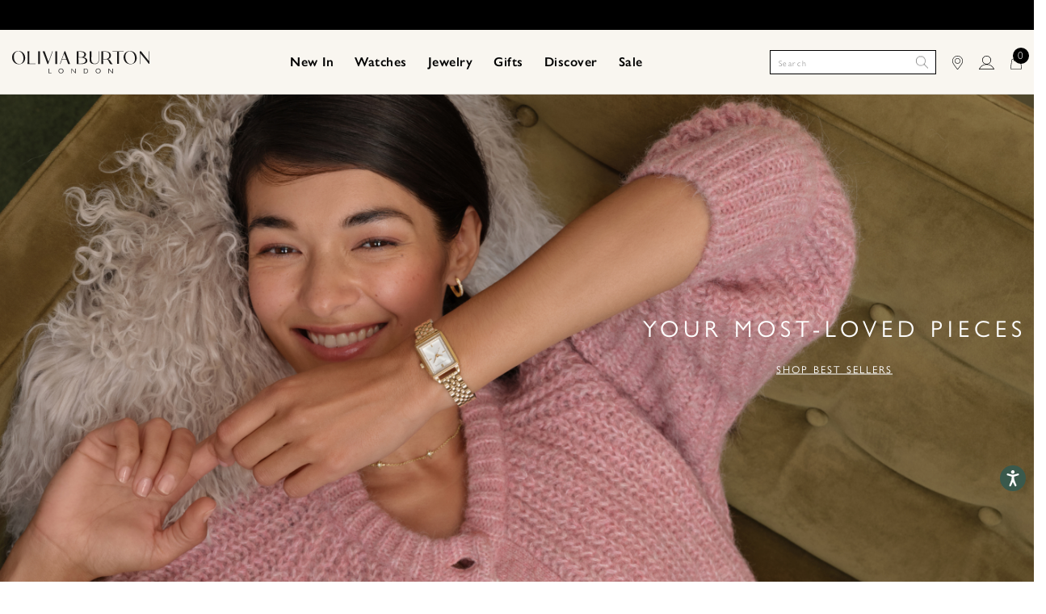

--- FILE ---
content_type: text/html;charset=UTF-8
request_url: https://us.oliviaburton.com/us/en/home?redirect=no
body_size: 37216
content:
<!DOCTYPE html>
<html lang="en">
<head>
<meta charset=UTF-8>

<meta http-equiv="x-ua-compatible" content="ie=edge">

<meta name="viewport" content="width=device-width, initial-scale=1">

    
    <!-- OneTrust Cookies Consent Notice start for us.oliviaburton.com -->

<script src="https://cdn.cookielaw.org/scripttemplates/otSDKStub.js"  type="text/javascript" charset="UTF-8" data-domain-script="20b14256-1b02-4ca2-ab48-f9f03a45c63d" ></script>
<script type="text/javascript">
function OptanonWrapper() { }
</script>
<!-- OneTrust Cookies Consent Notice end for us.oliviaburton.com -->


    
    <script async src="https://www.googleoptimize.com/optimize.js?id=GTM-5ZRSVJR"></script>








<script>
	var dataLayer = undefined;
	var pageDataGTM = undefined;
	var checkoutDataLayer= undefined;
</script>

  <title>Olivia Burton London |</title>


<meta name="description" content="Seasonal essentials now at Olivia Burton. Must-have designs, add sophistication to any look. Discover all new watches and jewelry at Olivia Burton. A simple way to elevate any look."/>
<meta name="keywords" content="Olivia Burton"/>
<link rel="stylesheet" href="/on/demandware.static/Sites-OliviaBurtonUS-Site/-/en/v1768859248978/css/global.css" />



 
    <script defer type="text/javascript" src="/on/demandware.static/Sites-OliviaBurtonUS-Site/-/en/v1768859248978/js/EswHooks.js"></script>
    <link rel="stylesheet" href="/on/demandware.static/Sites-OliviaBurtonUS-Site/-/en/v1768859248978/css/EswCss.css" />





    <meta name="google-site-verification" content="n0R_TzJKFA5pVYkOhvNW90CRqtGNV-C4CTRzV3EX0to" />



<link rel="shortcut icon" href="/on/demandware.static/Sites-OliviaBurtonUS-Site/-/default/dwa70a8fc2/images/favicons/favicon.png" type="image/png"/>

<link rel="icon" type="image/png" sizes="114x114" href="/on/demandware.static/Sites-OliviaBurtonUS-Site/-/default/dwf6b53500/images/favicons/favicon-114.png" />
<link rel="icon" type="image/png" sizes="72x72" href="/on/demandware.static/Sites-OliviaBurtonUS-Site/-/default/dw2238b424/images/favicons/favicon-72.png">
<link rel="icon" type="image/png" sizes="57x57" href="/on/demandware.static/Sites-OliviaBurtonUS-Site/-/default/dwb61ea05e/images/favicons/favicon-57.png">

<link rel="apple-touch-icon-precomposed" href="/on/demandware.static/Sites-OliviaBurtonUS-Site/-/default/dw7fc997ab/images/favicons/favicon-152.png" sizes="152x152" />
<link rel="apple-touch-icon-precomposed" href="/on/demandware.static/Sites-OliviaBurtonUS-Site/-/default/dw84500196/images/favicons/favicon-144.png" sizes="144x144" />
<link rel="apple-touch-icon-precomposed" href="/on/demandware.static/Sites-OliviaBurtonUS-Site/-/default/dw309605b5/images/favicons/favicon-120.png" sizes="120x120" />
<link rel="apple-touch-icon-precomposed" href="/on/demandware.static/Sites-OliviaBurtonUS-Site/-/default/dwf6b53500/images/favicons/favicon-114.png" sizes="114x114" />
<link rel="apple-touch-icon-precomposed" href="/on/demandware.static/Sites-OliviaBurtonUS-Site/-/default/dw2238b424/images/favicons/favicon-72.png" sizes="72x72" />
<link rel="apple-touch-icon-precomposed" href="/on/demandware.static/Sites-OliviaBurtonUS-Site/-/default/dwb61ea05e/images/favicons/favicon-57.png" sizes="57x57" />





	<script>
	  var _affirm_config = { 
	    public_api_key:  "L8KT0WWASLCOSOIK",
	    script:          "https://cdn1.affirm.com/js/v2/affirm.js",
	    session_id:		 "o6kLC15buXt0C3C5e7CKvTS0dqM1QLYcrWE="	
	  };
	  (function(l,g,m,e,a,f,b){var d,c=l[m]||{},h=document.createElement(f),n=document.getElementsByTagName(f)[0],k=function(a,b,c){return function(){a[b]._.push([c,arguments])}};c[e]=k(c,e,"set");d=c[e];c[a]={};c[a]._=[];d._=[];c[a][b]=k(c,a,b);a=0;for(b="set add save post open empty reset on off trigger ready setProduct".split(" ");a<b.length;a++)d[b[a]]=k(c,e,b[a]);a=0;for(b=["get","token","url","items"];a<b.length;a++)d[b[a]]=function(){};h.async=!0;h.src=g[f];n.parentNode.insertBefore(h,n);delete g[f];d(g);l[m]=c})(window,_affirm_config,"affirm","checkout","ui","script","ready");
	</script>
	<link href="/on/demandware.static/Sites-OliviaBurtonUS-Site/-/en/v1768859248978/css/affirmstyle.css" type="text/css" rel="stylesheet" />


<div data-url-path-gtm="/us/">
	
		 


<script>
    dataLayer = window.dataLayer = window.dataLayer || [];
    pageDataGTM = {};
    checkoutDataLayer = [];
    var gtm_PageType = 'Homepage';
    pageDataGTM = {
        'tenant': 'OB US',
        'language': 'en',
        'loginStatus': 'Guest',
        'pageType': 'Homepage',
        'primarySiteSection': '', 
        'secondarySiteSection': '',
        'tertiarySiteSection': '', 
        'searchTerm': '', 
        'searchCount': '',
        'customerStatus': 'New',
        'customerID': '',
        'referralUrl': '',
        'pageUrl': '/on/demandware.store/Sites-OliviaBurtonUS-Site/en/home-show',
        'Page': 'Homepage',
        'googleAnalyticsParameters': '',
        'departmentCategoryName': '',
        'customerIPAddressLocation': 'US',
        'rakutenAllowedCountries': '',
        'runningABTest': ''
        
        // Custom: Added country dimension on the the base of ESW enabled
        
         
            ,'country': 'false' ? 'null' : ''
        
        
        
    };
    
    if (pageDataGTM != undefined && pageDataGTM) {
        dataLayer.push({ pageData: pageDataGTM});
    }
    
    

    

    
    
    

    
    
    
</script>

	
</div>



	<link rel="canonical" href="https://us.oliviaburton.com/us/en/home" />
	





	

    
    
    

    <script type="text/plain" class="optanon-category-C0001">
		var isYotpoJsLoaded = false;
		var yotpoStaticContentURL = "https://staticw2.yotpo.com/";
		var yotpoStaticCDNURL = "https://cdn-widgetsrepository.yotpo.com/v1/loader/";
		var yotpoAppKey = 'B4LVjl4tjmFWTElnUXdi7iwc0ywYARxHqvr93ioZ';
		var yotpoURL = yotpoStaticCDNURL + yotpoAppKey;
		(function e() {
			var e = document.createElement("script");
			e.type = "text/javascript";
			e.async = true;
			e.src = yotpoURL;
			var t = document.getElementsByTagName("script")[0];
			t.parentNode.insertBefore(e, t);
		})();
	
		
		//Custom code to refresh Yotpo Widgets
	       function refreshYotpoWidgets() {
	           if(document.readyState === 'complete' && isYotpoJsLoaded) {
	               var api = new Yotpo.API(yotpo);
	               api.refreshWidgets();
	           } else {
	               setTimeout(refreshYotpoWidgets, 500);
	           }
	       }
	        setTimeout(refreshYotpoWidgets, 500);
	</script>
	




  
  <link rel="stylesheet" href="https://use.typekit.net/xbr3ltn.css">
  
  
    <script src="https://www.google.com/recaptcha/api.js"></script>
  
<script type="text/javascript">//<!--
/* <![CDATA[ (head-active_data.js) */
var dw = (window.dw || {});
dw.ac = {
    _analytics: null,
    _events: [],
    _category: "",
    _searchData: "",
    _anact: "",
    _anact_nohit_tag: "",
    _analytics_enabled: "true",
    _timeZone: "US/Eastern",
    _capture: function(configs) {
        if (Object.prototype.toString.call(configs) === "[object Array]") {
            configs.forEach(captureObject);
            return;
        }
        dw.ac._events.push(configs);
    },
	capture: function() { 
		dw.ac._capture(arguments);
		// send to CQ as well:
		if (window.CQuotient) {
			window.CQuotient.trackEventsFromAC(arguments);
		}
	},
    EV_PRD_SEARCHHIT: "searchhit",
    EV_PRD_DETAIL: "detail",
    EV_PRD_RECOMMENDATION: "recommendation",
    EV_PRD_SETPRODUCT: "setproduct",
    applyContext: function(context) {
        if (typeof context === "object" && context.hasOwnProperty("category")) {
        	dw.ac._category = context.category;
        }
        if (typeof context === "object" && context.hasOwnProperty("searchData")) {
        	dw.ac._searchData = context.searchData;
        }
    },
    setDWAnalytics: function(analytics) {
        dw.ac._analytics = analytics;
    },
    eventsIsEmpty: function() {
        return 0 == dw.ac._events.length;
    }
};
/* ]]> */
// -->
</script>
<script type="text/javascript">//<!--
/* <![CDATA[ (head-cquotient.js) */
var CQuotient = window.CQuotient = {};
CQuotient.clientId = 'bdkz-OliviaBurtonUS';
CQuotient.realm = 'BDKZ';
CQuotient.siteId = 'OliviaBurtonUS';
CQuotient.instanceType = 'prd';
CQuotient.locale = 'en';
CQuotient.fbPixelId = '__UNKNOWN__';
CQuotient.activities = [];
CQuotient.cqcid='';
CQuotient.cquid='';
CQuotient.cqeid='';
CQuotient.cqlid='';
CQuotient.apiHost='api.cquotient.com';
/* Turn this on to test against Staging Einstein */
/* CQuotient.useTest= true; */
CQuotient.useTest = ('true' === 'false');
CQuotient.initFromCookies = function () {
	var ca = document.cookie.split(';');
	for(var i=0;i < ca.length;i++) {
	  var c = ca[i];
	  while (c.charAt(0)==' ') c = c.substring(1,c.length);
	  if (c.indexOf('cqcid=') == 0) {
		CQuotient.cqcid=c.substring('cqcid='.length,c.length);
	  } else if (c.indexOf('cquid=') == 0) {
		  var value = c.substring('cquid='.length,c.length);
		  if (value) {
		  	var split_value = value.split("|", 3);
		  	if (split_value.length > 0) {
			  CQuotient.cquid=split_value[0];
		  	}
		  	if (split_value.length > 1) {
			  CQuotient.cqeid=split_value[1];
		  	}
		  	if (split_value.length > 2) {
			  CQuotient.cqlid=split_value[2];
		  	}
		  }
	  }
	}
}
CQuotient.getCQCookieId = function () {
	if(window.CQuotient.cqcid == '')
		window.CQuotient.initFromCookies();
	return window.CQuotient.cqcid;
};
CQuotient.getCQUserId = function () {
	if(window.CQuotient.cquid == '')
		window.CQuotient.initFromCookies();
	return window.CQuotient.cquid;
};
CQuotient.getCQHashedEmail = function () {
	if(window.CQuotient.cqeid == '')
		window.CQuotient.initFromCookies();
	return window.CQuotient.cqeid;
};
CQuotient.getCQHashedLogin = function () {
	if(window.CQuotient.cqlid == '')
		window.CQuotient.initFromCookies();
	return window.CQuotient.cqlid;
};
CQuotient.trackEventsFromAC = function (/* Object or Array */ events) {
try {
	if (Object.prototype.toString.call(events) === "[object Array]") {
		events.forEach(_trackASingleCQEvent);
	} else {
		CQuotient._trackASingleCQEvent(events);
	}
} catch(err) {}
};
CQuotient._trackASingleCQEvent = function ( /* Object */ event) {
	if (event && event.id) {
		if (event.type === dw.ac.EV_PRD_DETAIL) {
			CQuotient.trackViewProduct( {id:'', alt_id: event.id, type: 'raw_sku'} );
		} // not handling the other dw.ac.* events currently
	}
};
CQuotient.trackViewProduct = function(/* Object */ cqParamData){
	var cq_params = {};
	cq_params.cookieId = CQuotient.getCQCookieId();
	cq_params.userId = CQuotient.getCQUserId();
	cq_params.emailId = CQuotient.getCQHashedEmail();
	cq_params.loginId = CQuotient.getCQHashedLogin();
	cq_params.product = cqParamData.product;
	cq_params.realm = cqParamData.realm;
	cq_params.siteId = cqParamData.siteId;
	cq_params.instanceType = cqParamData.instanceType;
	cq_params.locale = CQuotient.locale;
	
	if(CQuotient.sendActivity) {
		CQuotient.sendActivity(CQuotient.clientId, 'viewProduct', cq_params);
	} else {
		CQuotient.activities.push({activityType: 'viewProduct', parameters: cq_params});
	}
};
/* ]]> */
// -->
</script>
<!-- Demandware Apple Pay -->

<style type="text/css">ISAPPLEPAY{display:inline}.dw-apple-pay-button,.dw-apple-pay-button:hover,.dw-apple-pay-button:active{background-color:black;background-image:-webkit-named-image(apple-pay-logo-white);background-position:50% 50%;background-repeat:no-repeat;background-size:75% 60%;border-radius:5px;border:1px solid black;box-sizing:border-box;margin:5px auto;min-height:30px;min-width:100px;padding:0}
.dw-apple-pay-button:after{content:'Apple Pay';visibility:hidden}.dw-apple-pay-button.dw-apple-pay-logo-white{background-color:white;border-color:white;background-image:-webkit-named-image(apple-pay-logo-black);color:black}.dw-apple-pay-button.dw-apple-pay-logo-white.dw-apple-pay-border{border-color:black}</style>




</head>
<body>

<div id="skip-to-content"><a href="#mainContent">Skip to main content</a></div>
<div class="page" data-action="Home-Show" data-querystring="redirect=no" >










	 


	
 
  
  <div class="header-banner slide-up">
    <div class="container-fluid">
      <div class="row">
        <div class="col-12">
          <div class="content">
            <div class="html-slot-container">
              
                <style type="text/css">
	.header-banner { max-height: 37px; }
	
	.wrap {
	  text-align: center;
	  background-color: #000;
          color: fff;
	}
	
	.outer {
	    display: inline-block;
	    margin: 0 auto;
	}
        
          .dce-textfade img.logo{
               vertical-align: initial;
               width: 12%;
           }
	
	 .center-align {
	  margin-left: 0;
	    margin-right: 0;
	    left: 50%;
	    text-align: center;
	    transform: translateX(-50%);
	    width: 100%;
color: #fff;
position: absolute;
	}
	
	    .dce-textfade{
	      font-weight: bold;
	      bottom: 9px;
	      position: relative;
	    }
	
	    .dce-textfade:nth-child(1){
	      opacity:0; 
	      animation-name: fade;
	      animation-fill-mode: both;
	      animation-iteration-count: infinite;
	      animation-duration: 21s;
	      top: 0;
	    }
	    
	    .dce-textfade:nth-child(2){
	      opacity:0; 
	      animation-name: fade;
	      animation-fill-mode: both;
	      animation-iteration-count: infinite;
	      animation-duration: 21s;
	      animation-delay: 5s;
	      top: -16px;
	    }
	
	.dce-textfade:nth-child(3){
	      opacity:0; 
	      animation-name: fade;
	      animation-fill-mode: both;
	      animation-iteration-count: infinite;
	      animation-duration: 21s;
	      animation-delay: 10s;
	      top: -38px;
	    }

           @keyframes fade{
	     0% { opacity:0; opacity: 1\21; /* IE9 only */ } 
	     15% { opacity:0; opacity: 1\21; /* IE9 only */ } 
	     25% { opacity:1; }
	     40% { opacity: 0 }
	 }
	    
	
	@media (max-width: 700px) {
	    .dce-textfade{ font-size: 0.6rem; }
	    .dce-textfade:nth-child(1){ top: 3px; }
	    .dce-textfade:nth-child(2) { top: -9px; }
	    .dce-textfade:nth-child(3){ top: -22px; }
	}
</style>
<div class="wrap">
	<div class="outer">
<div class="dce-textfade center-align"><b>NEW STYLES HAVE LANDED! SHOP NOW.</b>
</div>
                <div class="dce-textfade center-align">FREE DELIVERY ON ORDERS OVER $35. FREE RETURNS.</div>
                
		<div class="dce-textfade center-align">PAY OVER TIME WITH
			<img alt="" class="logo" src="https://us.oliviaburton.com/on/demandware.static/-/Sites/default/dwce1644e0/images/logo/affirm_white_logo.png" />
                         <a href="https://www.affirm.com/disclosures" style="color: white;">. Find Out More</a>
		</div>
	</div>
</div>
              
            </div>
          </div>
        </div>
      </div>
      </div>
    </div>
 
	

<header class="redesign-header">
  <nav>
    <div class="sticky-header-wrapper">
      <div class="sticky-header-placeholder"></div>
      <div class="header-menu-wrapper">
        <div class="header-wrapper">
        <div class="d-none d-lg-block ob-redesign-overlay"></div>
          <div class="col">
            <div class="row">
              
              <div class="col-12 header-container">
                <div class="left navbar-header">
                  <div class="hidden-md-down account-wrapper">
                    
	 


	<div class="html-slot-container">
	
		
			<p><a class="logo-link" href="https://us.oliviaburton.com/us/en/home" aria-label="Home Page"><img alt="" src="https://us.oliviaburton.com/on/demandware.static/-/Sites/default/dw465b2d92/images/logo/olivia-burton-logo-new.svg" title="" /></a></p>



<style>
.gpay-button.checkout.en {
    min-width: 0px !important;
}
</style>

<script>
(function() {
    // Ensure that the script initializes only once
    if (window.oneTrustScriptInitialized) {
        console.log("Script initialization skipped: already initialized.");
        return;
    }
    window.oneTrustScriptInitialized = true;
    console.log("Script initialization started.");

    function checkOneTrustConsent() {
        try {
            if (typeof dataLayer !== 'undefined') {
                var onetrustData = dataLayer.find(item => item.event === 'OneTrustGroupsUpdated');
                
                if (onetrustData && onetrustData.OnetrustActiveGroups) {
                    console.log("OneTrustGroupsUpdated data found.");
                    var activeGroups = onetrustData.OnetrustActiveGroups.split(',');
                    var necessaryGroupId = 'C0003';

                    if (activeGroups.includes(necessaryGroupId)) {
                        console.log("Required consent group found.");
                        fireJavaScriptTag();
                    } else {
                        console.log("Necessary consent not given.");
                    }
                } else {
                    console.log("OnetrustActiveGroups not found in dataLayer.");
                }
            } else {
                console.log("dataLayer not found.");
            }
        } catch (error) {
            console.error("Error checking OneTrust consent:", error);
        }
    }

    function fireJavaScriptTag() {
        console.log("Firing JavaScript tag.");
        var script = document.createElement('script');
        script.src = "https://cdn.tangiblee.com/integration/5.0/managed/oliviaburton.com/revision_1/variation_original/tangiblee-bundle.min.js";
        script.async = true;
        document.head.appendChild(script);
    }

    function init() {
        setTimeout(checkOneTrustConsent, 500);
        document.addEventListener('OneTrustGroupsUpdated', function() {
            console.log("OneTrustGroupsUpdated event detected.");
            setTimeout(checkOneTrustConsent, 500);
        });
    }

    if (document.readyState === 'loading') {
        document.addEventListener('DOMContentLoaded', init);
    } else {
        init();
    }
})();
</script>
		
	
</div>
 
	
                  </div>
                  <button class="navbar-toggler d-lg-none" type="button" aria-controls="sg-navbar-collapse" aria-expanded="false">
                    
                    <i class="menu-icon-ob-redesign">
                        
	
	<div class="content-asset"><!-- dwMarker="content" dwContentID="c7140c10d638ab4a3e164cc8a0" -->
		<p><img alt="" src="https://us.oliviaburton.com/on/demandware.static/-/Sites-OliviaBurtonUS-Library/default/dw53ff80d5/images/header-icons/round-menu-24px.png" title="" /></p>
	</div> <!-- End content-asset -->



                    </i>
                    <span class="sr-only"> Toggle navigation</span>
                    <span class="menu-text d-none d-md-inline-block d-lg-none">
                      MENU
                    </span>
                  </button>
                </div>
                <div class="middle-menu desktop-view">
                  <div class="account-wrapper d-block d-lg-none">
                    
	 


	<div class="html-slot-container">
	
		
			<p><a class="logo-link" href="https://us.oliviaburton.com/us/en/home" aria-label="Home Page"><img alt="" src="https://us.oliviaburton.com/on/demandware.static/-/Sites/default/dw465b2d92/images/logo/olivia-burton-logo-new.svg" title="" /></a></p>



<style>
.gpay-button.checkout.en {
    min-width: 0px !important;
}
</style>

<script>
(function() {
    // Ensure that the script initializes only once
    if (window.oneTrustScriptInitialized) {
        console.log("Script initialization skipped: already initialized.");
        return;
    }
    window.oneTrustScriptInitialized = true;
    console.log("Script initialization started.");

    function checkOneTrustConsent() {
        try {
            if (typeof dataLayer !== 'undefined') {
                var onetrustData = dataLayer.find(item => item.event === 'OneTrustGroupsUpdated');
                
                if (onetrustData && onetrustData.OnetrustActiveGroups) {
                    console.log("OneTrustGroupsUpdated data found.");
                    var activeGroups = onetrustData.OnetrustActiveGroups.split(',');
                    var necessaryGroupId = 'C0003';

                    if (activeGroups.includes(necessaryGroupId)) {
                        console.log("Required consent group found.");
                        fireJavaScriptTag();
                    } else {
                        console.log("Necessary consent not given.");
                    }
                } else {
                    console.log("OnetrustActiveGroups not found in dataLayer.");
                }
            } else {
                console.log("dataLayer not found.");
            }
        } catch (error) {
            console.error("Error checking OneTrust consent:", error);
        }
    }

    function fireJavaScriptTag() {
        console.log("Firing JavaScript tag.");
        var script = document.createElement('script');
        script.src = "https://cdn.tangiblee.com/integration/5.0/managed/oliviaburton.com/revision_1/variation_original/tangiblee-bundle.min.js";
        script.async = true;
        document.head.appendChild(script);
    }

    function init() {
        setTimeout(checkOneTrustConsent, 500);
        document.addEventListener('OneTrustGroupsUpdated', function() {
            console.log("OneTrustGroupsUpdated event detected.");
            setTimeout(checkOneTrustConsent, 500);
        });
    }

    if (document.readyState === 'loading') {
        document.addEventListener('DOMContentLoaded', init);
    } else {
        init();
    }
})();
</script>
		
	
</div>
 
	
                  </div>
                  <div class="main-menu multilevel-dropdown d-none d-lg-block" id="sg-navbar-collapse-desktop">
                    <div class="container redesign-header-container ">
                      <div class="row">
                        <nav class="navbar mobile-main-navigaiton navbar-expand-md bg-inverse col-12">
    <div class="close-menu clearfix d-lg-none">
        <div class="back pull-left">
            <a href="#" role="button">
                <span class="caret-left"></span>
                Main menu
            </a>
        </div>
        <div class="close-button pull-right">
            <a href="#" role="button">
                CLOSE
                <span aria-hidden="true">&times;</span>
            </a>
        </div>
    </div>
    <div class="menu-group" aria-label="Main menu" role="navigation">
        <ul class="nav navbar-nav" role="menu">
            
                
                    
                        <li class="nav-item dropdown sub-ob-dropdown " role="menuitem">
                            <a href="https://us.oliviaburton.com/us/en/new-arrivals/new-all/" id="new-arrivals" class="nav-link dropdown-toggle desktop-menu-toggle" role="button" data-toggle="dropdown" aria-haspopup="true" aria-expanded="false"><span>New In</span></a>
                            
                            
                            
<div class="dropdown-menu" role="menu" aria-hidden="true">
    <div class="dropdown-wrapper categories-dropdown">
        
        
            <div class="menu-pane">
                <ul>
                    
                        
                            <li class="dropdown-item gtm-customEvent" role="menuitem" data-gtm-tracking='{}'>
                                <a href="/us/en/new-arrivals/new-all/" role="button" class="dropdown-link" >All New In</a>
                            </li>
                        
                    
                        
                            <li class="dropdown-item gtm-customEvent" role="menuitem" data-gtm-tracking='{}'>
                                <a href="https://us.oliviaburton.com/us/en/new-arrivals/new-watches/" role="button" class="dropdown-link" >New In Watches</a>
                            </li>
                        
                    
                        
                            <li class="dropdown-item gtm-customEvent" role="menuitem" data-gtm-tracking='{}'>
                                <a href="https://us.oliviaburton.com/us/en/new-arrivals/new-jewelry/" role="button" class="dropdown-link" >New In Jewelry</a>
                            </li>
                        
                    
                </ul>
                
                    
                        
                    
                
                    
                        
                    
                
                    
                        
                    
                
            </div>
                    
            <div class="submenu-recommendations" data-recomendationcategory="new-arrivals">
                
	 


	<div class="html-slot-container">
	
		
	
</div>
 
	
            </div>
        
    </div>
</div>
                        </li>
                    
                
                    
                        <li class="nav-item dropdown sub-ob-dropdown " role="menuitem">
                            <a href="https://us.oliviaburton.com/us/en/shop-watches/shop-all-watches/" id="shop-watches" class="nav-link dropdown-toggle desktop-menu-toggle" role="button" data-toggle="dropdown" aria-haspopup="true" aria-expanded="false"><span>Watches</span></a>
                            
                            
                            
<div class="dropdown-menu" role="menu" aria-hidden="true">
    <div class="dropdown-wrapper categories-dropdown">
        
        
            <div class="menu-pane">
                <ul>
                    
                        
                            <li class="dropdown-item gtm-customEvent" role="menuitem" data-gtm-tracking='{}'>
                                <a href="/us/en/shop-watches/shop-all-watches/" role="button" class="dropdown-link" >Shop All Watches</a>
                            </li>
                        
                    
                        
                            <li class="dropdown-item gtm-customEvent" role="menuitem" data-gtm-tracking='{}'>
                                <a href="https://us.oliviaburton.com/us/en/new-arrivals/new-watches/" role="button" class="dropdown-link" >New In</a>
                            </li>
                        
                    
                        
                            <li class="dropdown-item gtm-customEvent" role="menuitem" data-gtm-tracking='{}'>
                                <a href="/us/en/shop-watches/best-sellers-watches/" role="button" class="dropdown-link" >Best Sellers</a>
                            </li>
                        
                    
                        
                            <li class="dropdown-item dropdown gtm-customEvent  third-level-category" role="menuitem" data-gtm-tracking='{}'>
                                <a href="/us/en/shop-watches/shop-by-collection/" class="dropdown-link dropdown-toggle" role="button" data-toggle="dropdown" aria-haspopup="true" aria-expanded="false">Shop By Collection</a>
                                
                                <div class="dropdown-menu" role="menu" aria-hidden="true">
  <ul>
    
      <li class="dropdown-item gtm-customEvent" role="menuitem" data-gtm-tracking='{}'>
        <a href="/us/en/shop-by-collection/celestial-collection/" role="button" class="dropdown-link">Celestial Watches</a>
      </li>
    
      <li class="dropdown-item gtm-customEvent" role="menuitem" data-gtm-tracking='{}'>
        <a href="/us/en/shop-by-collection/classic-watches/" role="button" class="dropdown-link">Classic Watches</a>
      </li>
    
      <li class="dropdown-item gtm-customEvent" role="menuitem" data-gtm-tracking='{}'>
        <a href="/us/en/shop-by-collection/color-dial-watches/" role="button" class="dropdown-link">Color Dial Watches</a>
      </li>
    
      <li class="dropdown-item gtm-customEvent" role="menuitem" data-gtm-tracking='{}'>
        <a href="/us/en/shop-by-collection/mini-dial-watches/" role="button" class="dropdown-link">Mini Dial Watches</a>
      </li>
    
      <li class="dropdown-item gtm-customEvent" role="menuitem" data-gtm-tracking='{}'>
        <a href="/us/en/shop-by-collection/rectangle-dial-watches/" role="button" class="dropdown-link">Rectangle &amp; Square Watches</a>
      </li>
    
      <li class="dropdown-item gtm-customEvent" role="menuitem" data-gtm-tracking='{}'>
        <a href="/us/en/shop-by-collection/ob-signature-watches/" role="button" class="dropdown-link">Signature Watches</a>
      </li>
    
      <li class="dropdown-item gtm-customEvent" role="menuitem" data-gtm-tracking='{}'>
        <a href="/us/en/shop-by-collection/sports-luxe-watches/" role="button" class="dropdown-link">Sports Luxe Watches</a>
      </li>
    
      <li class="dropdown-item gtm-customEvent" role="menuitem" data-gtm-tracking='{}'>
        <a href="/us/en/shop-by-collection/white-dial-collection/" role="button" class="dropdown-link">White Dial Watches</a>
      </li>
    
  </ul>
</div>
                            </li>
                        
                    
                        
                            <li class="dropdown-item dropdown gtm-customEvent  third-level-category" role="menuitem" data-gtm-tracking='{}'>
                                <a href="/us/en/shop-watches/shop_by_color/" class="dropdown-link dropdown-toggle" role="button" data-toggle="dropdown" aria-haspopup="true" aria-expanded="false">Shop By Color</a>
                                
                                <div class="dropdown-menu" role="menu" aria-hidden="true">
  <ul>
    
      <li class="dropdown-item gtm-customEvent" role="menuitem" data-gtm-tracking='{}'>
        <a href="https://us.oliviaburton.com/us/en/shop-by-collection/gold-watches/" role="button" class="dropdown-link">Gold Watches</a>
      </li>
    
      <li class="dropdown-item gtm-customEvent" role="menuitem" data-gtm-tracking='{}'>
        <a href="https://us.oliviaburton.com/us/en/shop-by-collection/rose-gold-watches/" role="button" class="dropdown-link">Rose Gold Watches</a>
      </li>
    
      <li class="dropdown-item gtm-customEvent" role="menuitem" data-gtm-tracking='{}'>
        <a href="https://us.oliviaburton.com/us/en/shop-by-collection/silver-watches/" role="button" class="dropdown-link">Silver Watches</a>
      </li>
    
  </ul>
</div>
                            </li>
                        
                    
                </ul>
                
                    
                        
                    
                
                    
                        
                    
                
                    
                        
                    
                
                    
                        
                            <ul class="browse-collection">
                                <li class="dropdown-item dropdown" role="menuitem" >
                                    <a href="/us/en/shop-watches/shop-by-collection/" id="shop-by-collectionlist" class="dropdown-link dropdown-toggle" role="button" data-toggle="dropdown" aria-haspopup="true" aria-expanded="false">Shop By Collection</a>
                                    
                                    <div class="dropdown-menu" role="menu" aria-hidden="true">
  <ul>
    
      <li class="dropdown-item gtm-customEvent" role="menuitem" data-gtm-tracking='{}'>
        <a href="/us/en/shop-by-collection/celestial-collection/" role="button" class="dropdown-link">Celestial Watches</a>
      </li>
    
      <li class="dropdown-item gtm-customEvent" role="menuitem" data-gtm-tracking='{}'>
        <a href="/us/en/shop-by-collection/classic-watches/" role="button" class="dropdown-link">Classic Watches</a>
      </li>
    
      <li class="dropdown-item gtm-customEvent" role="menuitem" data-gtm-tracking='{}'>
        <a href="/us/en/shop-by-collection/color-dial-watches/" role="button" class="dropdown-link">Color Dial Watches</a>
      </li>
    
      <li class="dropdown-item gtm-customEvent" role="menuitem" data-gtm-tracking='{}'>
        <a href="/us/en/shop-by-collection/mini-dial-watches/" role="button" class="dropdown-link">Mini Dial Watches</a>
      </li>
    
      <li class="dropdown-item gtm-customEvent" role="menuitem" data-gtm-tracking='{}'>
        <a href="/us/en/shop-by-collection/rectangle-dial-watches/" role="button" class="dropdown-link">Rectangle &amp; Square Watches</a>
      </li>
    
      <li class="dropdown-item gtm-customEvent" role="menuitem" data-gtm-tracking='{}'>
        <a href="/us/en/shop-by-collection/ob-signature-watches/" role="button" class="dropdown-link">Signature Watches</a>
      </li>
    
      <li class="dropdown-item gtm-customEvent" role="menuitem" data-gtm-tracking='{}'>
        <a href="/us/en/shop-by-collection/sports-luxe-watches/" role="button" class="dropdown-link">Sports Luxe Watches</a>
      </li>
    
      <li class="dropdown-item gtm-customEvent" role="menuitem" data-gtm-tracking='{}'>
        <a href="/us/en/shop-by-collection/white-dial-collection/" role="button" class="dropdown-link">White Dial Watches</a>
      </li>
    
  </ul>
</div>
                                </li>
                            </ul>
                        
                    
                
                    
                        
                        
    <ul class="browse-collection color-swatches d-none d-lg-block"> 
        <li class="dropdown-item dropdown" role="menuitem" >
            <a href="/us/en/shop-watches/shop_by_color/" id="shop_by_colorlist" class="dropdown-link dropdown-toggle" role="button" data-toggle="dropdown" aria-haspopup="true" aria-expanded="false">Shop By Color</a>
            
            <div class="color-swatches">
                <ul>
                    
                        <li class="dropdown-item gtm-customEvent" role="menuitem" data-gtm-tracking='{}'>
                            <a href="https://us.oliviaburton.com/us/en/shop-by-collection/gold-watches/" role="button" class="circle">
                                <img src="https://us.oliviaburton.com/on/demandware.static/-/Sites-oliviaburton-us-storefront/default/dwa57672eb/Gradient_Gold.png" class="img-fluid" alt="Gold Watches">
                            </a>
                        </li>
                    
                        <li class="dropdown-item gtm-customEvent" role="menuitem" data-gtm-tracking='{}'>
                            <a href="https://us.oliviaburton.com/us/en/shop-by-collection/rose-gold-watches/" role="button" class="circle">
                                <img src="https://us.oliviaburton.com/on/demandware.static/-/Sites-oliviaburton-us-storefront/default/dwe5002722/Gradient_Rose_Gold.png" class="img-fluid" alt="Rose Gold Watches">
                            </a>
                        </li>
                    
                        <li class="dropdown-item gtm-customEvent" role="menuitem" data-gtm-tracking='{}'>
                            <a href="https://us.oliviaburton.com/us/en/shop-by-collection/silver-watches/" role="button" class="circle">
                                <img src="https://us.oliviaburton.com/on/demandware.static/-/Sites-oliviaburton-us-storefront/default/dwff49cd31/Gradient_Silver.png" class="img-fluid" alt="Silver Watches">
                            </a>
                        </li>
                    
                </ul>
            </div>
        </li>
    </ul>

                    
                
            </div>
                    
            <div class="submenu-recommendations" data-recomendationcategory="shop-watches">
                
	 


	<div class="html-slot-container">
	
		
	
</div>
 
	
            </div>
        
    </div>
</div>
                        </li>
                    
                
                    
                        <li class="nav-item dropdown sub-ob-dropdown " role="menuitem">
                            <a href="/us/en/shop-jewelry/" id="shop-jewelry" class="nav-link dropdown-toggle desktop-menu-toggle" role="button" data-toggle="dropdown" aria-haspopup="true" aria-expanded="false"><span>Jewelry</span></a>
                            
                            
                            
<div class="dropdown-menu" role="menu" aria-hidden="true">
    <div class="dropdown-wrapper categories-dropdown">
        
        
            <div class="menu-pane">
                <ul>
                    
                        
                            <li class="dropdown-item gtm-customEvent" role="menuitem" data-gtm-tracking='{}'>
                                <a href="/us/en/shop-jewelry/shop-all-jewelry/" role="button" class="dropdown-link" >Shop All Jewelry</a>
                            </li>
                        
                    
                        
                            <li class="dropdown-item gtm-customEvent" role="menuitem" data-gtm-tracking='{}'>
                                <a href="https://us.oliviaburton.com/us/en/new-arrivals/new-jewelry/" role="button" class="dropdown-link" >New In</a>
                            </li>
                        
                    
                        
                            <li class="dropdown-item gtm-customEvent" role="menuitem" data-gtm-tracking='{}'>
                                <a href="/us/en/shop-jewelry/best-sellers-jewelry/" role="button" class="dropdown-link" >Best Sellers</a>
                            </li>
                        
                    
                        
                            <li class="dropdown-item gtm-customEvent" role="menuitem" data-gtm-tracking='{}'>
                                <a href="/us/en/shop-jewelry/earrings/" role="button" class="dropdown-link" >Earrings</a>
                            </li>
                        
                    
                        
                            <li class="dropdown-item gtm-customEvent" role="menuitem" data-gtm-tracking='{}'>
                                <a href="/us/en/shop-jewelry/bracelets/" role="button" class="dropdown-link" >Bracelets</a>
                            </li>
                        
                    
                        
                            <li class="dropdown-item gtm-customEvent" role="menuitem" data-gtm-tracking='{}'>
                                <a href="/us/en/shop-jewelry/necklaces/" role="button" class="dropdown-link" >Necklaces</a>
                            </li>
                        
                    
                        
                            <li class="dropdown-item gtm-customEvent" role="menuitem" data-gtm-tracking='{}'>
                                <a href="/us/en/shop-jewelry/rings/" role="button" class="dropdown-link" >Rings</a>
                            </li>
                        
                    
                        
                            <li class="dropdown-item gtm-customEvent" role="menuitem" data-gtm-tracking='{}'>
                                <a href="/us/en/shop-jewelry/the-jewelry-size-guide/" role="button" class="dropdown-link" >Jewelry Size Guide</a>
                            </li>
                        
                    
                        
                            <li class="dropdown-item dropdown gtm-customEvent  third-level-category" role="menuitem" data-gtm-tracking='{}'>
                                <a href="/us/en/shop-jewelry/shop-collections/" class="dropdown-link dropdown-toggle" role="button" data-toggle="dropdown" aria-haspopup="true" aria-expanded="false">Shop By Collection</a>
                                
                                <div class="dropdown-menu" role="menu" aria-hidden="true">
  <ul>
    
      <li class="dropdown-item gtm-customEvent" role="menuitem" data-gtm-tracking='{}'>
        <a href="/us/en/shop-collections/we-love-bees-jewelry/" role="button" class="dropdown-link">Bee Jewelry</a>
      </li>
    
      <li class="dropdown-item gtm-customEvent" role="menuitem" data-gtm-tracking='{}'>
        <a href="/us/en/shop-collections/celestial-jewelry/" role="button" class="dropdown-link">Celestial Jewelry</a>
      </li>
    
      <li class="dropdown-item gtm-customEvent" role="menuitem" data-gtm-tracking='{}'>
        <a href="/us/en/shop-collections/all-classic-jewelry/" role="button" class="dropdown-link">Classic Jewelry</a>
      </li>
    
      <li class="dropdown-item gtm-customEvent" role="menuitem" data-gtm-tracking='{}'>
        <a href="/us/en/shop-collections/crystal-embellished-jewelry/" role="button" class="dropdown-link">Crystal Embellished Jewelry</a>
      </li>
    
      <li class="dropdown-item gtm-customEvent" role="menuitem" data-gtm-tracking='{}'>
        <a href="/us/en/shop-collections/honeycomb-jewelry/" role="button" class="dropdown-link">Honeycomb Jewelry</a>
      </li>
    
      <li class="dropdown-item gtm-customEvent" role="menuitem" data-gtm-tracking='{}'>
        <a href="/us/en/shop-collections/ob-signature-jewelry/" role="button" class="dropdown-link">Signature Jewelry</a>
      </li>
    
  </ul>
</div>
                            </li>
                        
                    
                        
                            <li class="dropdown-item dropdown gtm-customEvent  third-level-category" role="menuitem" data-gtm-tracking='{}'>
                                <a href="/us/en/shop-jewelry/shop-by-color/" class="dropdown-link dropdown-toggle" role="button" data-toggle="dropdown" aria-haspopup="true" aria-expanded="false">Shop By Color</a>
                                
                                <div class="dropdown-menu" role="menu" aria-hidden="true">
  <ul>
    
      <li class="dropdown-item gtm-customEvent" role="menuitem" data-gtm-tracking='{}'>
        <a href="https://us.oliviaburton.com/us/en/shop-collections/gold-jewelry/" role="button" class="dropdown-link">Gold Jewelry</a>
      </li>
    
      <li class="dropdown-item gtm-customEvent" role="menuitem" data-gtm-tracking='{}'>
        <a href="https://us.oliviaburton.com/us/en/shop-collections/rose-gold-jewelry/" role="button" class="dropdown-link">Rose Gold Jewelry</a>
      </li>
    
      <li class="dropdown-item gtm-customEvent" role="menuitem" data-gtm-tracking='{}'>
        <a href="https://us.oliviaburton.com/us/en/shop-collections/silver-jewelry/" role="button" class="dropdown-link">Silver Jewelry</a>
      </li>
    
  </ul>
</div>
                            </li>
                        
                    
                </ul>
                
                    
                        
                    
                
                    
                        
                    
                
                    
                        
                    
                
                    
                        
                    
                
                    
                        
                    
                
                    
                        
                    
                
                    
                        
                    
                
                    
                        
                    
                
                    
                        
                            <ul class="browse-collection">
                                <li class="dropdown-item dropdown" role="menuitem" >
                                    <a href="/us/en/shop-jewelry/shop-collections/" id="shop-collectionslist" class="dropdown-link dropdown-toggle" role="button" data-toggle="dropdown" aria-haspopup="true" aria-expanded="false">Shop By Collection</a>
                                    
                                    <div class="dropdown-menu" role="menu" aria-hidden="true">
  <ul>
    
      <li class="dropdown-item gtm-customEvent" role="menuitem" data-gtm-tracking='{}'>
        <a href="/us/en/shop-collections/we-love-bees-jewelry/" role="button" class="dropdown-link">Bee Jewelry</a>
      </li>
    
      <li class="dropdown-item gtm-customEvent" role="menuitem" data-gtm-tracking='{}'>
        <a href="/us/en/shop-collections/celestial-jewelry/" role="button" class="dropdown-link">Celestial Jewelry</a>
      </li>
    
      <li class="dropdown-item gtm-customEvent" role="menuitem" data-gtm-tracking='{}'>
        <a href="/us/en/shop-collections/all-classic-jewelry/" role="button" class="dropdown-link">Classic Jewelry</a>
      </li>
    
      <li class="dropdown-item gtm-customEvent" role="menuitem" data-gtm-tracking='{}'>
        <a href="/us/en/shop-collections/crystal-embellished-jewelry/" role="button" class="dropdown-link">Crystal Embellished Jewelry</a>
      </li>
    
      <li class="dropdown-item gtm-customEvent" role="menuitem" data-gtm-tracking='{}'>
        <a href="/us/en/shop-collections/honeycomb-jewelry/" role="button" class="dropdown-link">Honeycomb Jewelry</a>
      </li>
    
      <li class="dropdown-item gtm-customEvent" role="menuitem" data-gtm-tracking='{}'>
        <a href="/us/en/shop-collections/ob-signature-jewelry/" role="button" class="dropdown-link">Signature Jewelry</a>
      </li>
    
  </ul>
</div>
                                </li>
                            </ul>
                        
                    
                
                    
                        
                        
    <ul class="browse-collection color-swatches d-none d-lg-block"> 
        <li class="dropdown-item dropdown" role="menuitem" >
            <a href="/us/en/shop-jewelry/shop-by-color/" id="shop-by-colorlist" class="dropdown-link dropdown-toggle" role="button" data-toggle="dropdown" aria-haspopup="true" aria-expanded="false">Shop By Color</a>
            
            <div class="color-swatches">
                <ul>
                    
                        <li class="dropdown-item gtm-customEvent" role="menuitem" data-gtm-tracking='{}'>
                            <a href="https://us.oliviaburton.com/us/en/shop-collections/gold-jewelry/" role="button" class="circle">
                                <img src="https://us.oliviaburton.com/on/demandware.static/-/Sites-oliviaburton-us-storefront/default/dwa57672eb/Gradient_Gold.png" class="img-fluid" alt="Gold Jewelry">
                            </a>
                        </li>
                    
                        <li class="dropdown-item gtm-customEvent" role="menuitem" data-gtm-tracking='{}'>
                            <a href="https://us.oliviaburton.com/us/en/shop-collections/rose-gold-jewelry/" role="button" class="circle">
                                <img src="https://us.oliviaburton.com/on/demandware.static/-/Sites-oliviaburton-us-storefront/default/dwe5002722/Gradient_Rose_Gold.png" class="img-fluid" alt="Rose Gold Jewelry">
                            </a>
                        </li>
                    
                        <li class="dropdown-item gtm-customEvent" role="menuitem" data-gtm-tracking='{}'>
                            <a href="https://us.oliviaburton.com/us/en/shop-collections/silver-jewelry/" role="button" class="circle">
                                <img src="https://us.oliviaburton.com/on/demandware.static/-/Sites-oliviaburton-us-storefront/default/dwff49cd31/Gradient_Silver.png" class="img-fluid" alt="Silver Jewelry">
                            </a>
                        </li>
                    
                </ul>
            </div>
        </li>
    </ul>

                    
                
            </div>
                    
            <div class="submenu-recommendations" data-recomendationcategory="shop-jewelry">
                
	 


	<div class="html-slot-container">
	
		
	
</div>
 
	
            </div>
        
    </div>
</div>
                        </li>
                    
                
                    
                        <li class="nav-item dropdown sub-ob-dropdown " role="menuitem">
                            <a href="/us/en/gifts/" id="gifts" class="nav-link dropdown-toggle desktop-menu-toggle" role="button" data-toggle="dropdown" aria-haspopup="true" aria-expanded="false"><span>Gifts</span></a>
                            
                            
                            
<div class="dropdown-menu" role="menu" aria-hidden="true">
    <div class="dropdown-wrapper categories-dropdown">
        
        
            <div class="menu-pane">
                <ul>
                    
                        
                            <li class="dropdown-item gtm-customEvent" role="menuitem" data-gtm-tracking='{}'>
                                <a href="https://us.oliviaburton.com/us/en/gifts/" role="button" class="dropdown-link" >Shop The Gift Guide</a>
                            </li>
                        
                    
                        
                            <li class="dropdown-item gtm-customEvent" role="menuitem" data-gtm-tracking='{}'>
                                <a href="/us/en/gifts/gift-sets/" role="button" class="dropdown-link" >Gift Sets</a>
                            </li>
                        
                    
                        
                            <li class="dropdown-item gtm-customEvent" role="menuitem" data-gtm-tracking='{}'>
                                <a href="/us/en/gifts/gift-wrap/" role="button" class="dropdown-link" >Gift Wrap</a>
                            </li>
                        
                    
                </ul>
                
                    
                        
                    
                
                    
                        
                    
                
                    
                        
                    
                
            </div>
                    
            <div class="submenu-recommendations" data-recomendationcategory="gifts">
                
	 


	<div class="html-slot-container">
	
		
	
</div>
 
	
            </div>
        
    </div>
</div>
                        </li>
                    
                
                    
                        <li class="nav-item dropdown sub-ob-dropdown " role="menuitem">
                            <a href="/us/en/the-buzz/" id="The Buzz" class="nav-link dropdown-toggle desktop-menu-toggle" role="button" data-toggle="dropdown" aria-haspopup="true" aria-expanded="false"><span>Discover</span></a>
                            
                            
                            
<div class="dropdown-menu" role="menu" aria-hidden="true">
    <div class="dropdown-wrapper categories-dropdown">
        
        
            <div class="menu-pane">
                <ul>
                    
                        
                            <li class="dropdown-item gtm-customEvent" role="menuitem" data-gtm-tracking='{}'>
                                <a href="/us/en/the-buzz/about-us/" role="button" class="dropdown-link" >About Us</a>
                            </li>
                        
                    
                        
                            <li class="dropdown-item gtm-customEvent" role="menuitem" data-gtm-tracking='{}'>
                                <a href="/us/en/the-buzz/fall-winter-campaign-edit/" role="button" class="dropdown-link" >Fall/Winter Campaign Edit</a>
                            </li>
                        
                    
                        
                            <li class="dropdown-item gtm-customEvent" role="menuitem" data-gtm-tracking='{}'>
                                <a href="/us/en/the-buzz/collection-spotlight-edit/" role="button" class="dropdown-link" >Collection Spotlight Edit</a>
                            </li>
                        
                    
                        
                            <li class="dropdown-item gtm-customEvent" role="menuitem" data-gtm-tracking='{}'>
                                <a href="/us/en/the-buzz/the-season-style-guide/" role="button" class="dropdown-link" >The Season Style Guide</a>
                            </li>
                        
                    
                        
                            <li class="dropdown-item gtm-customEvent" role="menuitem" data-gtm-tracking='{}'>
                                <a href="/us/en/the-buzz/olivia-burton-london-x-eve-pecak/" role="button" class="dropdown-link" >Olivia Burton London x Eve Pecak</a>
                            </li>
                        
                    
                        
                            <li class="dropdown-item gtm-customEvent" role="menuitem" data-gtm-tracking='{}'>
                                <a href="/us/en/the-buzz/shop-our-insta/" role="button" class="dropdown-link" >Shop Our Insta</a>
                            </li>
                        
                    
                        
                            <li class="dropdown-item gtm-customEvent" role="menuitem" data-gtm-tracking='{}'>
                                <a href="/us/en/the-buzz/join-our-community/" role="button" class="dropdown-link" >Join Our Community</a>
                            </li>
                        
                    
                </ul>
                
                    
                        
                    
                
                    
                        
                    
                
                    
                        
                    
                
                    
                        
                    
                
                    
                        
                    
                
                    
                        
                    
                
                    
                        
                    
                
            </div>
                    
            <div class="submenu-recommendations" data-recomendationcategory="The Buzz">
                
	 

	
            </div>
        
    </div>
</div>
                        </li>
                    
                
                    
                        <li class="nav-item dropdown sub-ob-dropdown " role="menuitem">
                            <a href="https://us.oliviaburton.com/us/en/sale/all-sale/" id="sale" class="nav-link dropdown-toggle desktop-menu-toggle" role="button" data-toggle="dropdown" aria-haspopup="true" aria-expanded="false"><span>Sale</span></a>
                            
                            
                            
<div class="dropdown-menu" role="menu" aria-hidden="true">
    <div class="dropdown-wrapper categories-dropdown">
        
        
            <div class="menu-pane">
                <ul>
                    
                        
                            <li class="dropdown-item gtm-customEvent" role="menuitem" data-gtm-tracking='{}'>
                                <a href="https://us.oliviaburton.com/us/en/sale/all-sale/" role="button" class="dropdown-link" >Shop All Sale</a>
                            </li>
                        
                    
                        
                            <li class="dropdown-item gtm-customEvent" role="menuitem" data-gtm-tracking='{}'>
                                <a href="/us/en/sale/sale-watches/" role="button" class="dropdown-link" >Sale Watches</a>
                            </li>
                        
                    
                        
                            <li class="dropdown-item gtm-customEvent" role="menuitem" data-gtm-tracking='{}'>
                                <a href="/us/en/sale/sale-jewelry/" role="button" class="dropdown-link" >Sale Jewelry</a>
                            </li>
                        
                    
                </ul>
                
                    
                        
                    
                
                    
                        
                    
                
                    
                        
                    
                
            </div>
                    
            <div class="submenu-recommendations" data-recomendationcategory="sale">
                
	 


	<div class="html-slot-container">
	
		
	
</div>
 
	
            </div>
        
    </div>
</div>
                        </li>
                    
                
            
            <div class="divider"><hr /></div>
        </ul>
    </div>
    <div class="menu-group sticky-account">
        <ul class="nav navbar-nav">
            
    <li class="nav-item mobile-sign-in d-lg-none">
        <a href="https://us.oliviaburton.com/us/en/login" class="nav-link">
            <span class="user-message">Sign in</span>
        </a>
    </li>

        </ul>
    </div>
</nav>

                      </div>
                    </div>
                  </div>
                </div>
                <div class="right">
                  <div class="hidden-sm-down search">
                    <div class="site-search">
    <form role="search" action="/us/en/search" method="get" name="simpleSearch">
        <button class="fa fa-search gtm-customEvent" type="submit" data-gtm-tracking='{"event": "dataTrack","eventCategory": "Search CTA","eventAction": "Click","eventLabel": "https://us.oliviaburton.com/on/demandware.servlet/Sites-OliviaBurtonUS-Site/en/Page-IncludeHeader?countryCode="}'>
             <span class="sr-only">"Search"</span>
        </button>
        	<input class="form-control search-field"
               type="search"
               name="q"
               title="Search"
               value=""
               placeholder="Search"
               autocomplete="off"
               data-query-threshold="3.0" />
        <div class="suggestions-wrapper" data-url="/on/demandware.store/Sites-OliviaBurtonUS-Site/en/SearchServices-GetSuggestions?q="></div>
        <input type="hidden" value="en" name="lang" />
    </form>
</div>
<div class="search-button">
    <i class="fa fa-search"></i>
</div>

                  </div>
                  






<div class="d-flex">
    
	
	<div class="content-asset"><!-- dwMarker="content" dwContentID="7ba24ab8d7e315e8b3ed5b3d67" -->
		<a class="right-icon" href="https://us.oliviaburton.com/us/en/stores-find?showMap=true&amp;horizontalView=true&amp;isForm=true" aria-label="Find Stores">
<div style="    margin-right: 1.25rem;">
<svg xmlns="http://www.w3.org/2000/svg" width="12.903" height="17" viewBox="0 0 12.903 17">
  <path id="Exclusion_1" data-name="Exclusion 1" d="M-898.509-361.83a.766.766,0,0,1-.644-.349l-4.056-5.482,0-.007,0-.007a12.949,12.949,0,0,1-1.207-2.2,6.49,6.49,0,0,1-.536-2.5,6.41,6.41,0,0,1,1.89-4.563,6.412,6.412,0,0,1,4.563-1.89,6.41,6.41,0,0,1,4.563,1.89,6.4,6.4,0,0,1,1.886,4.563,6.49,6.49,0,0,1-.536,2.5,12.967,12.967,0,0,1-1.207,2.2l0,.007,0,.007-4.056,5.482A.767.767,0,0,1-898.509-361.83Zm0-16.4a5.818,5.818,0,0,0-4.141,1.715,5.818,5.818,0,0,0-1.715,4.141,5.918,5.918,0,0,0,.489,2.278,12.254,12.254,0,0,0,1.15,2.089l4.053,5.484.007.009.007.01a.174.174,0,0,0,.148.081.172.172,0,0,0,.148-.081l.007-.01.007-.009,4.058-5.484a12.263,12.263,0,0,0,1.149-2.089,5.916,5.916,0,0,0,.489-2.278,5.818,5.818,0,0,0-1.715-4.141A5.818,5.818,0,0,0-898.506-378.232Zm0,9.141a3.287,3.287,0,0,1-3.282-3.285,3.286,3.286,0,0,1,3.282-3.282,3.287,3.287,0,0,1,3.282,3.285A3.286,3.286,0,0,1-898.506-369.091Zm0-5.969a2.69,2.69,0,0,0-2.687,2.687,2.69,2.69,0,0,0,2.687,2.687,2.69,2.69,0,0,0,2.687-2.687A2.69,2.69,0,0,0-898.506-375.061Z" transform="translate(904.96 378.83)"/>
</svg>
</div>
</a>
	</div> <!-- End content-asset -->



</div>

    <div class="user d-none d-lg-block">
        <a href="https://us.oliviaburton.com/us/en/login" aria-label="LOGIN">
            
	
	<div class="content-asset"><!-- dwMarker="content" dwContentID="b5d67eb4750f6c9fd36911c23d" -->
		<div class="right-icon" style="    margin-right: 1.25rem;">
<svg xmlns="http://www.w3.org/2000/svg" width="18.36" height="17" viewBox="0 0 18.36 17">
  <path id="Account" d="M32.708,33.544a9.909,9.909,0,0,0-7.652-6,5.382,5.382,0,1,0-3,0,9.909,9.909,0,0,0-7.652,6,.335.335,0,0,0,.031.312.33.33,0,0,0,.276.147H32.4a.336.336,0,0,0,.276-.147A.322.322,0,0,0,32.708,33.544ZM18.841,22.38a4.712,4.712,0,1,1,4.712,4.712A4.718,4.718,0,0,1,18.841,22.38ZM15.215,33.34a9.249,9.249,0,0,1,16.675,0Z" transform="translate(-14.374 -17)"/>
</svg>
</div>
	</div> <!-- End content-asset -->



        </a>
    </div>


                  <div class="minicart" data-action-url="/on/demandware.store/Sites-OliviaBurtonUS-Site/en/Cart-MiniCartShow">
                    






<div class="minicart-total hide-link-med">
    <a class="minicart-link" href="https://us.oliviaburton.com/us/en/shopping-bag" title="View Cart">
        
        
	
	<div class="content-asset"><!-- dwMarker="content" dwContentID="678182fc8b768f43df68b3ab02" -->
		<div><svg xmlns="http://www.w3.org/2000/svg" width="14.369" height="17" viewBox="0 0 14.369 17">
  <path id="Basket" d="M34.414,28.725l-1.421-9.612,0-.026a1.7,1.7,0,0,0-1.626-1.661H30V16.337a2.766,2.766,0,1,0-5.531,0v1.089H23.108a1.7,1.7,0,0,0-1.626,1.661l0,.026-1.421,9.612a.944.944,0,0,0-.009.114v.028a1.878,1.878,0,0,0,.329,1.127,1.4,1.4,0,0,0,1.157.579H32.93a1.393,1.393,0,0,0,1.157-.579,1.863,1.863,0,0,0,.329-1.127v-.028A.45.45,0,0,0,34.414,28.725ZM27.238,14.17A2.167,2.167,0,0,1,29.4,16.335v1.089h-4.33V16.335A2.167,2.167,0,0,1,27.238,14.17Zm6.581,14.7a1.288,1.288,0,0,1-.215.772.8.8,0,0,1-.672.331H21.541a.8.8,0,0,1-.672-.331,1.278,1.278,0,0,1-.212-.772v-.028a.087.087,0,0,1,0-.026l1.421-9.619s0-.009,0-.014l0-.04v-.012a1.1,1.1,0,0,1,1.024-1.1h1.36v2.006a.3.3,0,1,0,.6,0V18.028H29.4v2.006a.3.3,0,1,0,.6,0V18.028h1.362a1.1,1.1,0,0,1,1.024,1.1v.012l0,.04a.03.03,0,0,0,0,.014l1.416,9.593,0,.028a.1.1,0,0,1,0,.026Z" transform="translate(-20.05 -13.57)"/>
</svg>
</div>
	</div> <!-- End content-asset -->



        <span class="minicart-quantity redesign-quantity">
            0
        </span>
    </a>
</div>

<div class="minicart-total hide-no-link">
    
    
	
	<div class="content-asset"><!-- dwMarker="content" dwContentID="678182fc8b768f43df68b3ab02" -->
		<div><svg xmlns="http://www.w3.org/2000/svg" width="14.369" height="17" viewBox="0 0 14.369 17">
  <path id="Basket" d="M34.414,28.725l-1.421-9.612,0-.026a1.7,1.7,0,0,0-1.626-1.661H30V16.337a2.766,2.766,0,1,0-5.531,0v1.089H23.108a1.7,1.7,0,0,0-1.626,1.661l0,.026-1.421,9.612a.944.944,0,0,0-.009.114v.028a1.878,1.878,0,0,0,.329,1.127,1.4,1.4,0,0,0,1.157.579H32.93a1.393,1.393,0,0,0,1.157-.579,1.863,1.863,0,0,0,.329-1.127v-.028A.45.45,0,0,0,34.414,28.725ZM27.238,14.17A2.167,2.167,0,0,1,29.4,16.335v1.089h-4.33V16.335A2.167,2.167,0,0,1,27.238,14.17Zm6.581,14.7a1.288,1.288,0,0,1-.215.772.8.8,0,0,1-.672.331H21.541a.8.8,0,0,1-.672-.331,1.278,1.278,0,0,1-.212-.772v-.028a.087.087,0,0,1,0-.026l1.421-9.619s0-.009,0-.014l0-.04v-.012a1.1,1.1,0,0,1,1.024-1.1h1.36v2.006a.3.3,0,1,0,.6,0V18.028H29.4v2.006a.3.3,0,1,0,.6,0V18.028h1.362a1.1,1.1,0,0,1,1.024,1.1v.012l0,.04a.03.03,0,0,0,0,.014l1.416,9.593,0,.028a.1.1,0,0,1,0,.026Z" transform="translate(-20.05 -13.57)"/>
</svg>
</div>
	</div> <!-- End content-asset -->



    <span class="minicart-quantity redesign-quantity">
        0
    </span>
</div>
<div class="popover popover-bottom"></div>

                  </div>
                </div>
              </div>
            </div>
          </div>
        </div>
        <div class="main-menu navbar-toggleable-sm menu-toggleable-left multilevel-dropdown d-lg-none"
          id="sg-navbar-collapse">
          <div class="container redesign-header-container ">
            <div class="row">
              <nav class="navbar mobile-main-navigaiton navbar-expand-md bg-inverse col-12">
    <div class="close-menu clearfix d-lg-none">
        <div class="back pull-left">
            <a href="#" role="button">
                <span class="caret-left"></span>
                Main menu
            </a>
        </div>
        <div class="close-button pull-right">
            <a href="#" role="button">
                CLOSE
                <span aria-hidden="true">&times;</span>
            </a>
        </div>
    </div>
    <div class="menu-group" aria-label="Main menu" role="navigation">
        <ul class="nav navbar-nav" role="menu">
            
                
                    
                        <li class="nav-item dropdown sub-ob-dropdown " role="menuitem">
                            <a href="https://us.oliviaburton.com/us/en/new-arrivals/new-all/" id="new-arrivals" class="nav-link dropdown-toggle desktop-menu-toggle" role="button" data-toggle="dropdown" aria-haspopup="true" aria-expanded="false"><span>New In</span></a>
                            
                            
                            
<div class="dropdown-menu" role="menu" aria-hidden="true">
    <div class="dropdown-wrapper categories-dropdown">
        
        
            <div class="menu-pane">
                <ul>
                    
                        
                            <li class="dropdown-item gtm-customEvent" role="menuitem" data-gtm-tracking='{}'>
                                <a href="/us/en/new-arrivals/new-all/" role="button" class="dropdown-link" >All New In</a>
                            </li>
                        
                    
                        
                            <li class="dropdown-item gtm-customEvent" role="menuitem" data-gtm-tracking='{}'>
                                <a href="https://us.oliviaburton.com/us/en/new-arrivals/new-watches/" role="button" class="dropdown-link" >New In Watches</a>
                            </li>
                        
                    
                        
                            <li class="dropdown-item gtm-customEvent" role="menuitem" data-gtm-tracking='{}'>
                                <a href="https://us.oliviaburton.com/us/en/new-arrivals/new-jewelry/" role="button" class="dropdown-link" >New In Jewelry</a>
                            </li>
                        
                    
                </ul>
                
                    
                        
                    
                
                    
                        
                    
                
                    
                        
                    
                
            </div>
                    
            <div class="submenu-recommendations" data-recomendationcategory="new-arrivals">
                
	 


	<div class="html-slot-container">
	
		
	
</div>
 
	
            </div>
        
    </div>
</div>
                        </li>
                    
                
                    
                        <li class="nav-item dropdown sub-ob-dropdown " role="menuitem">
                            <a href="https://us.oliviaburton.com/us/en/shop-watches/shop-all-watches/" id="shop-watches" class="nav-link dropdown-toggle desktop-menu-toggle" role="button" data-toggle="dropdown" aria-haspopup="true" aria-expanded="false"><span>Watches</span></a>
                            
                            
                            
<div class="dropdown-menu" role="menu" aria-hidden="true">
    <div class="dropdown-wrapper categories-dropdown">
        
        
            <div class="menu-pane">
                <ul>
                    
                        
                            <li class="dropdown-item gtm-customEvent" role="menuitem" data-gtm-tracking='{}'>
                                <a href="/us/en/shop-watches/shop-all-watches/" role="button" class="dropdown-link" >Shop All Watches</a>
                            </li>
                        
                    
                        
                            <li class="dropdown-item gtm-customEvent" role="menuitem" data-gtm-tracking='{}'>
                                <a href="https://us.oliviaburton.com/us/en/new-arrivals/new-watches/" role="button" class="dropdown-link" >New In</a>
                            </li>
                        
                    
                        
                            <li class="dropdown-item gtm-customEvent" role="menuitem" data-gtm-tracking='{}'>
                                <a href="/us/en/shop-watches/best-sellers-watches/" role="button" class="dropdown-link" >Best Sellers</a>
                            </li>
                        
                    
                        
                            <li class="dropdown-item dropdown gtm-customEvent  third-level-category" role="menuitem" data-gtm-tracking='{}'>
                                <a href="/us/en/shop-watches/shop-by-collection/" class="dropdown-link dropdown-toggle" role="button" data-toggle="dropdown" aria-haspopup="true" aria-expanded="false">Shop By Collection</a>
                                
                                <div class="dropdown-menu" role="menu" aria-hidden="true">
  <ul>
    
      <li class="dropdown-item gtm-customEvent" role="menuitem" data-gtm-tracking='{}'>
        <a href="/us/en/shop-by-collection/celestial-collection/" role="button" class="dropdown-link">Celestial Watches</a>
      </li>
    
      <li class="dropdown-item gtm-customEvent" role="menuitem" data-gtm-tracking='{}'>
        <a href="/us/en/shop-by-collection/classic-watches/" role="button" class="dropdown-link">Classic Watches</a>
      </li>
    
      <li class="dropdown-item gtm-customEvent" role="menuitem" data-gtm-tracking='{}'>
        <a href="/us/en/shop-by-collection/color-dial-watches/" role="button" class="dropdown-link">Color Dial Watches</a>
      </li>
    
      <li class="dropdown-item gtm-customEvent" role="menuitem" data-gtm-tracking='{}'>
        <a href="/us/en/shop-by-collection/mini-dial-watches/" role="button" class="dropdown-link">Mini Dial Watches</a>
      </li>
    
      <li class="dropdown-item gtm-customEvent" role="menuitem" data-gtm-tracking='{}'>
        <a href="/us/en/shop-by-collection/rectangle-dial-watches/" role="button" class="dropdown-link">Rectangle &amp; Square Watches</a>
      </li>
    
      <li class="dropdown-item gtm-customEvent" role="menuitem" data-gtm-tracking='{}'>
        <a href="/us/en/shop-by-collection/ob-signature-watches/" role="button" class="dropdown-link">Signature Watches</a>
      </li>
    
      <li class="dropdown-item gtm-customEvent" role="menuitem" data-gtm-tracking='{}'>
        <a href="/us/en/shop-by-collection/sports-luxe-watches/" role="button" class="dropdown-link">Sports Luxe Watches</a>
      </li>
    
      <li class="dropdown-item gtm-customEvent" role="menuitem" data-gtm-tracking='{}'>
        <a href="/us/en/shop-by-collection/white-dial-collection/" role="button" class="dropdown-link">White Dial Watches</a>
      </li>
    
  </ul>
</div>
                            </li>
                        
                    
                        
                            <li class="dropdown-item dropdown gtm-customEvent  third-level-category" role="menuitem" data-gtm-tracking='{}'>
                                <a href="/us/en/shop-watches/shop_by_color/" class="dropdown-link dropdown-toggle" role="button" data-toggle="dropdown" aria-haspopup="true" aria-expanded="false">Shop By Color</a>
                                
                                <div class="dropdown-menu" role="menu" aria-hidden="true">
  <ul>
    
      <li class="dropdown-item gtm-customEvent" role="menuitem" data-gtm-tracking='{}'>
        <a href="https://us.oliviaburton.com/us/en/shop-by-collection/gold-watches/" role="button" class="dropdown-link">Gold Watches</a>
      </li>
    
      <li class="dropdown-item gtm-customEvent" role="menuitem" data-gtm-tracking='{}'>
        <a href="https://us.oliviaburton.com/us/en/shop-by-collection/rose-gold-watches/" role="button" class="dropdown-link">Rose Gold Watches</a>
      </li>
    
      <li class="dropdown-item gtm-customEvent" role="menuitem" data-gtm-tracking='{}'>
        <a href="https://us.oliviaburton.com/us/en/shop-by-collection/silver-watches/" role="button" class="dropdown-link">Silver Watches</a>
      </li>
    
  </ul>
</div>
                            </li>
                        
                    
                </ul>
                
                    
                        
                    
                
                    
                        
                    
                
                    
                        
                    
                
                    
                        
                            <ul class="browse-collection">
                                <li class="dropdown-item dropdown" role="menuitem" >
                                    <a href="/us/en/shop-watches/shop-by-collection/" id="shop-by-collectionlist" class="dropdown-link dropdown-toggle" role="button" data-toggle="dropdown" aria-haspopup="true" aria-expanded="false">Shop By Collection</a>
                                    
                                    <div class="dropdown-menu" role="menu" aria-hidden="true">
  <ul>
    
      <li class="dropdown-item gtm-customEvent" role="menuitem" data-gtm-tracking='{}'>
        <a href="/us/en/shop-by-collection/celestial-collection/" role="button" class="dropdown-link">Celestial Watches</a>
      </li>
    
      <li class="dropdown-item gtm-customEvent" role="menuitem" data-gtm-tracking='{}'>
        <a href="/us/en/shop-by-collection/classic-watches/" role="button" class="dropdown-link">Classic Watches</a>
      </li>
    
      <li class="dropdown-item gtm-customEvent" role="menuitem" data-gtm-tracking='{}'>
        <a href="/us/en/shop-by-collection/color-dial-watches/" role="button" class="dropdown-link">Color Dial Watches</a>
      </li>
    
      <li class="dropdown-item gtm-customEvent" role="menuitem" data-gtm-tracking='{}'>
        <a href="/us/en/shop-by-collection/mini-dial-watches/" role="button" class="dropdown-link">Mini Dial Watches</a>
      </li>
    
      <li class="dropdown-item gtm-customEvent" role="menuitem" data-gtm-tracking='{}'>
        <a href="/us/en/shop-by-collection/rectangle-dial-watches/" role="button" class="dropdown-link">Rectangle &amp; Square Watches</a>
      </li>
    
      <li class="dropdown-item gtm-customEvent" role="menuitem" data-gtm-tracking='{}'>
        <a href="/us/en/shop-by-collection/ob-signature-watches/" role="button" class="dropdown-link">Signature Watches</a>
      </li>
    
      <li class="dropdown-item gtm-customEvent" role="menuitem" data-gtm-tracking='{}'>
        <a href="/us/en/shop-by-collection/sports-luxe-watches/" role="button" class="dropdown-link">Sports Luxe Watches</a>
      </li>
    
      <li class="dropdown-item gtm-customEvent" role="menuitem" data-gtm-tracking='{}'>
        <a href="/us/en/shop-by-collection/white-dial-collection/" role="button" class="dropdown-link">White Dial Watches</a>
      </li>
    
  </ul>
</div>
                                </li>
                            </ul>
                        
                    
                
                    
                        
                        
    <ul class="browse-collection color-swatches d-none d-lg-block"> 
        <li class="dropdown-item dropdown" role="menuitem" >
            <a href="/us/en/shop-watches/shop_by_color/" id="shop_by_colorlist" class="dropdown-link dropdown-toggle" role="button" data-toggle="dropdown" aria-haspopup="true" aria-expanded="false">Shop By Color</a>
            
            <div class="color-swatches">
                <ul>
                    
                        <li class="dropdown-item gtm-customEvent" role="menuitem" data-gtm-tracking='{}'>
                            <a href="https://us.oliviaburton.com/us/en/shop-by-collection/gold-watches/" role="button" class="circle">
                                <img src="https://us.oliviaburton.com/on/demandware.static/-/Sites-oliviaburton-us-storefront/default/dwa57672eb/Gradient_Gold.png" class="img-fluid" alt="Gold Watches">
                            </a>
                        </li>
                    
                        <li class="dropdown-item gtm-customEvent" role="menuitem" data-gtm-tracking='{}'>
                            <a href="https://us.oliviaburton.com/us/en/shop-by-collection/rose-gold-watches/" role="button" class="circle">
                                <img src="https://us.oliviaburton.com/on/demandware.static/-/Sites-oliviaburton-us-storefront/default/dwe5002722/Gradient_Rose_Gold.png" class="img-fluid" alt="Rose Gold Watches">
                            </a>
                        </li>
                    
                        <li class="dropdown-item gtm-customEvent" role="menuitem" data-gtm-tracking='{}'>
                            <a href="https://us.oliviaburton.com/us/en/shop-by-collection/silver-watches/" role="button" class="circle">
                                <img src="https://us.oliviaburton.com/on/demandware.static/-/Sites-oliviaburton-us-storefront/default/dwff49cd31/Gradient_Silver.png" class="img-fluid" alt="Silver Watches">
                            </a>
                        </li>
                    
                </ul>
            </div>
        </li>
    </ul>

                    
                
            </div>
                    
            <div class="submenu-recommendations" data-recomendationcategory="shop-watches">
                
	 


	<div class="html-slot-container">
	
		
	
</div>
 
	
            </div>
        
    </div>
</div>
                        </li>
                    
                
                    
                        <li class="nav-item dropdown sub-ob-dropdown " role="menuitem">
                            <a href="/us/en/shop-jewelry/" id="shop-jewelry" class="nav-link dropdown-toggle desktop-menu-toggle" role="button" data-toggle="dropdown" aria-haspopup="true" aria-expanded="false"><span>Jewelry</span></a>
                            
                            
                            
<div class="dropdown-menu" role="menu" aria-hidden="true">
    <div class="dropdown-wrapper categories-dropdown">
        
        
            <div class="menu-pane">
                <ul>
                    
                        
                            <li class="dropdown-item gtm-customEvent" role="menuitem" data-gtm-tracking='{}'>
                                <a href="/us/en/shop-jewelry/shop-all-jewelry/" role="button" class="dropdown-link" >Shop All Jewelry</a>
                            </li>
                        
                    
                        
                            <li class="dropdown-item gtm-customEvent" role="menuitem" data-gtm-tracking='{}'>
                                <a href="https://us.oliviaburton.com/us/en/new-arrivals/new-jewelry/" role="button" class="dropdown-link" >New In</a>
                            </li>
                        
                    
                        
                            <li class="dropdown-item gtm-customEvent" role="menuitem" data-gtm-tracking='{}'>
                                <a href="/us/en/shop-jewelry/best-sellers-jewelry/" role="button" class="dropdown-link" >Best Sellers</a>
                            </li>
                        
                    
                        
                            <li class="dropdown-item gtm-customEvent" role="menuitem" data-gtm-tracking='{}'>
                                <a href="/us/en/shop-jewelry/earrings/" role="button" class="dropdown-link" >Earrings</a>
                            </li>
                        
                    
                        
                            <li class="dropdown-item gtm-customEvent" role="menuitem" data-gtm-tracking='{}'>
                                <a href="/us/en/shop-jewelry/bracelets/" role="button" class="dropdown-link" >Bracelets</a>
                            </li>
                        
                    
                        
                            <li class="dropdown-item gtm-customEvent" role="menuitem" data-gtm-tracking='{}'>
                                <a href="/us/en/shop-jewelry/necklaces/" role="button" class="dropdown-link" >Necklaces</a>
                            </li>
                        
                    
                        
                            <li class="dropdown-item gtm-customEvent" role="menuitem" data-gtm-tracking='{}'>
                                <a href="/us/en/shop-jewelry/rings/" role="button" class="dropdown-link" >Rings</a>
                            </li>
                        
                    
                        
                            <li class="dropdown-item gtm-customEvent" role="menuitem" data-gtm-tracking='{}'>
                                <a href="/us/en/shop-jewelry/the-jewelry-size-guide/" role="button" class="dropdown-link" >Jewelry Size Guide</a>
                            </li>
                        
                    
                        
                            <li class="dropdown-item dropdown gtm-customEvent  third-level-category" role="menuitem" data-gtm-tracking='{}'>
                                <a href="/us/en/shop-jewelry/shop-collections/" class="dropdown-link dropdown-toggle" role="button" data-toggle="dropdown" aria-haspopup="true" aria-expanded="false">Shop By Collection</a>
                                
                                <div class="dropdown-menu" role="menu" aria-hidden="true">
  <ul>
    
      <li class="dropdown-item gtm-customEvent" role="menuitem" data-gtm-tracking='{}'>
        <a href="/us/en/shop-collections/we-love-bees-jewelry/" role="button" class="dropdown-link">Bee Jewelry</a>
      </li>
    
      <li class="dropdown-item gtm-customEvent" role="menuitem" data-gtm-tracking='{}'>
        <a href="/us/en/shop-collections/celestial-jewelry/" role="button" class="dropdown-link">Celestial Jewelry</a>
      </li>
    
      <li class="dropdown-item gtm-customEvent" role="menuitem" data-gtm-tracking='{}'>
        <a href="/us/en/shop-collections/all-classic-jewelry/" role="button" class="dropdown-link">Classic Jewelry</a>
      </li>
    
      <li class="dropdown-item gtm-customEvent" role="menuitem" data-gtm-tracking='{}'>
        <a href="/us/en/shop-collections/crystal-embellished-jewelry/" role="button" class="dropdown-link">Crystal Embellished Jewelry</a>
      </li>
    
      <li class="dropdown-item gtm-customEvent" role="menuitem" data-gtm-tracking='{}'>
        <a href="/us/en/shop-collections/honeycomb-jewelry/" role="button" class="dropdown-link">Honeycomb Jewelry</a>
      </li>
    
      <li class="dropdown-item gtm-customEvent" role="menuitem" data-gtm-tracking='{}'>
        <a href="/us/en/shop-collections/ob-signature-jewelry/" role="button" class="dropdown-link">Signature Jewelry</a>
      </li>
    
  </ul>
</div>
                            </li>
                        
                    
                        
                            <li class="dropdown-item dropdown gtm-customEvent  third-level-category" role="menuitem" data-gtm-tracking='{}'>
                                <a href="/us/en/shop-jewelry/shop-by-color/" class="dropdown-link dropdown-toggle" role="button" data-toggle="dropdown" aria-haspopup="true" aria-expanded="false">Shop By Color</a>
                                
                                <div class="dropdown-menu" role="menu" aria-hidden="true">
  <ul>
    
      <li class="dropdown-item gtm-customEvent" role="menuitem" data-gtm-tracking='{}'>
        <a href="https://us.oliviaburton.com/us/en/shop-collections/gold-jewelry/" role="button" class="dropdown-link">Gold Jewelry</a>
      </li>
    
      <li class="dropdown-item gtm-customEvent" role="menuitem" data-gtm-tracking='{}'>
        <a href="https://us.oliviaburton.com/us/en/shop-collections/rose-gold-jewelry/" role="button" class="dropdown-link">Rose Gold Jewelry</a>
      </li>
    
      <li class="dropdown-item gtm-customEvent" role="menuitem" data-gtm-tracking='{}'>
        <a href="https://us.oliviaburton.com/us/en/shop-collections/silver-jewelry/" role="button" class="dropdown-link">Silver Jewelry</a>
      </li>
    
  </ul>
</div>
                            </li>
                        
                    
                </ul>
                
                    
                        
                    
                
                    
                        
                    
                
                    
                        
                    
                
                    
                        
                    
                
                    
                        
                    
                
                    
                        
                    
                
                    
                        
                    
                
                    
                        
                    
                
                    
                        
                            <ul class="browse-collection">
                                <li class="dropdown-item dropdown" role="menuitem" >
                                    <a href="/us/en/shop-jewelry/shop-collections/" id="shop-collectionslist" class="dropdown-link dropdown-toggle" role="button" data-toggle="dropdown" aria-haspopup="true" aria-expanded="false">Shop By Collection</a>
                                    
                                    <div class="dropdown-menu" role="menu" aria-hidden="true">
  <ul>
    
      <li class="dropdown-item gtm-customEvent" role="menuitem" data-gtm-tracking='{}'>
        <a href="/us/en/shop-collections/we-love-bees-jewelry/" role="button" class="dropdown-link">Bee Jewelry</a>
      </li>
    
      <li class="dropdown-item gtm-customEvent" role="menuitem" data-gtm-tracking='{}'>
        <a href="/us/en/shop-collections/celestial-jewelry/" role="button" class="dropdown-link">Celestial Jewelry</a>
      </li>
    
      <li class="dropdown-item gtm-customEvent" role="menuitem" data-gtm-tracking='{}'>
        <a href="/us/en/shop-collections/all-classic-jewelry/" role="button" class="dropdown-link">Classic Jewelry</a>
      </li>
    
      <li class="dropdown-item gtm-customEvent" role="menuitem" data-gtm-tracking='{}'>
        <a href="/us/en/shop-collections/crystal-embellished-jewelry/" role="button" class="dropdown-link">Crystal Embellished Jewelry</a>
      </li>
    
      <li class="dropdown-item gtm-customEvent" role="menuitem" data-gtm-tracking='{}'>
        <a href="/us/en/shop-collections/honeycomb-jewelry/" role="button" class="dropdown-link">Honeycomb Jewelry</a>
      </li>
    
      <li class="dropdown-item gtm-customEvent" role="menuitem" data-gtm-tracking='{}'>
        <a href="/us/en/shop-collections/ob-signature-jewelry/" role="button" class="dropdown-link">Signature Jewelry</a>
      </li>
    
  </ul>
</div>
                                </li>
                            </ul>
                        
                    
                
                    
                        
                        
    <ul class="browse-collection color-swatches d-none d-lg-block"> 
        <li class="dropdown-item dropdown" role="menuitem" >
            <a href="/us/en/shop-jewelry/shop-by-color/" id="shop-by-colorlist" class="dropdown-link dropdown-toggle" role="button" data-toggle="dropdown" aria-haspopup="true" aria-expanded="false">Shop By Color</a>
            
            <div class="color-swatches">
                <ul>
                    
                        <li class="dropdown-item gtm-customEvent" role="menuitem" data-gtm-tracking='{}'>
                            <a href="https://us.oliviaburton.com/us/en/shop-collections/gold-jewelry/" role="button" class="circle">
                                <img src="https://us.oliviaburton.com/on/demandware.static/-/Sites-oliviaburton-us-storefront/default/dwa57672eb/Gradient_Gold.png" class="img-fluid" alt="Gold Jewelry">
                            </a>
                        </li>
                    
                        <li class="dropdown-item gtm-customEvent" role="menuitem" data-gtm-tracking='{}'>
                            <a href="https://us.oliviaburton.com/us/en/shop-collections/rose-gold-jewelry/" role="button" class="circle">
                                <img src="https://us.oliviaburton.com/on/demandware.static/-/Sites-oliviaburton-us-storefront/default/dwe5002722/Gradient_Rose_Gold.png" class="img-fluid" alt="Rose Gold Jewelry">
                            </a>
                        </li>
                    
                        <li class="dropdown-item gtm-customEvent" role="menuitem" data-gtm-tracking='{}'>
                            <a href="https://us.oliviaburton.com/us/en/shop-collections/silver-jewelry/" role="button" class="circle">
                                <img src="https://us.oliviaburton.com/on/demandware.static/-/Sites-oliviaburton-us-storefront/default/dwff49cd31/Gradient_Silver.png" class="img-fluid" alt="Silver Jewelry">
                            </a>
                        </li>
                    
                </ul>
            </div>
        </li>
    </ul>

                    
                
            </div>
                    
            <div class="submenu-recommendations" data-recomendationcategory="shop-jewelry">
                
	 


	<div class="html-slot-container">
	
		
	
</div>
 
	
            </div>
        
    </div>
</div>
                        </li>
                    
                
                    
                        <li class="nav-item dropdown sub-ob-dropdown " role="menuitem">
                            <a href="/us/en/gifts/" id="gifts" class="nav-link dropdown-toggle desktop-menu-toggle" role="button" data-toggle="dropdown" aria-haspopup="true" aria-expanded="false"><span>Gifts</span></a>
                            
                            
                            
<div class="dropdown-menu" role="menu" aria-hidden="true">
    <div class="dropdown-wrapper categories-dropdown">
        
        
            <div class="menu-pane">
                <ul>
                    
                        
                            <li class="dropdown-item gtm-customEvent" role="menuitem" data-gtm-tracking='{}'>
                                <a href="https://us.oliviaburton.com/us/en/gifts/" role="button" class="dropdown-link" >Shop The Gift Guide</a>
                            </li>
                        
                    
                        
                            <li class="dropdown-item gtm-customEvent" role="menuitem" data-gtm-tracking='{}'>
                                <a href="/us/en/gifts/gift-sets/" role="button" class="dropdown-link" >Gift Sets</a>
                            </li>
                        
                    
                        
                            <li class="dropdown-item gtm-customEvent" role="menuitem" data-gtm-tracking='{}'>
                                <a href="/us/en/gifts/gift-wrap/" role="button" class="dropdown-link" >Gift Wrap</a>
                            </li>
                        
                    
                </ul>
                
                    
                        
                    
                
                    
                        
                    
                
                    
                        
                    
                
            </div>
                    
            <div class="submenu-recommendations" data-recomendationcategory="gifts">
                
	 


	<div class="html-slot-container">
	
		
	
</div>
 
	
            </div>
        
    </div>
</div>
                        </li>
                    
                
                    
                        <li class="nav-item dropdown sub-ob-dropdown " role="menuitem">
                            <a href="/us/en/the-buzz/" id="The Buzz" class="nav-link dropdown-toggle desktop-menu-toggle" role="button" data-toggle="dropdown" aria-haspopup="true" aria-expanded="false"><span>Discover</span></a>
                            
                            
                            
<div class="dropdown-menu" role="menu" aria-hidden="true">
    <div class="dropdown-wrapper categories-dropdown">
        
        
            <div class="menu-pane">
                <ul>
                    
                        
                            <li class="dropdown-item gtm-customEvent" role="menuitem" data-gtm-tracking='{}'>
                                <a href="/us/en/the-buzz/about-us/" role="button" class="dropdown-link" >About Us</a>
                            </li>
                        
                    
                        
                            <li class="dropdown-item gtm-customEvent" role="menuitem" data-gtm-tracking='{}'>
                                <a href="/us/en/the-buzz/fall-winter-campaign-edit/" role="button" class="dropdown-link" >Fall/Winter Campaign Edit</a>
                            </li>
                        
                    
                        
                            <li class="dropdown-item gtm-customEvent" role="menuitem" data-gtm-tracking='{}'>
                                <a href="/us/en/the-buzz/collection-spotlight-edit/" role="button" class="dropdown-link" >Collection Spotlight Edit</a>
                            </li>
                        
                    
                        
                            <li class="dropdown-item gtm-customEvent" role="menuitem" data-gtm-tracking='{}'>
                                <a href="/us/en/the-buzz/the-season-style-guide/" role="button" class="dropdown-link" >The Season Style Guide</a>
                            </li>
                        
                    
                        
                            <li class="dropdown-item gtm-customEvent" role="menuitem" data-gtm-tracking='{}'>
                                <a href="/us/en/the-buzz/olivia-burton-london-x-eve-pecak/" role="button" class="dropdown-link" >Olivia Burton London x Eve Pecak</a>
                            </li>
                        
                    
                        
                            <li class="dropdown-item gtm-customEvent" role="menuitem" data-gtm-tracking='{}'>
                                <a href="/us/en/the-buzz/shop-our-insta/" role="button" class="dropdown-link" >Shop Our Insta</a>
                            </li>
                        
                    
                        
                            <li class="dropdown-item gtm-customEvent" role="menuitem" data-gtm-tracking='{}'>
                                <a href="/us/en/the-buzz/join-our-community/" role="button" class="dropdown-link" >Join Our Community</a>
                            </li>
                        
                    
                </ul>
                
                    
                        
                    
                
                    
                        
                    
                
                    
                        
                    
                
                    
                        
                    
                
                    
                        
                    
                
                    
                        
                    
                
                    
                        
                    
                
            </div>
                    
            <div class="submenu-recommendations" data-recomendationcategory="The Buzz">
                
	 

	
            </div>
        
    </div>
</div>
                        </li>
                    
                
                    
                        <li class="nav-item dropdown sub-ob-dropdown " role="menuitem">
                            <a href="https://us.oliviaburton.com/us/en/sale/all-sale/" id="sale" class="nav-link dropdown-toggle desktop-menu-toggle" role="button" data-toggle="dropdown" aria-haspopup="true" aria-expanded="false"><span>Sale</span></a>
                            
                            
                            
<div class="dropdown-menu" role="menu" aria-hidden="true">
    <div class="dropdown-wrapper categories-dropdown">
        
        
            <div class="menu-pane">
                <ul>
                    
                        
                            <li class="dropdown-item gtm-customEvent" role="menuitem" data-gtm-tracking='{}'>
                                <a href="https://us.oliviaburton.com/us/en/sale/all-sale/" role="button" class="dropdown-link" >Shop All Sale</a>
                            </li>
                        
                    
                        
                            <li class="dropdown-item gtm-customEvent" role="menuitem" data-gtm-tracking='{}'>
                                <a href="/us/en/sale/sale-watches/" role="button" class="dropdown-link" >Sale Watches</a>
                            </li>
                        
                    
                        
                            <li class="dropdown-item gtm-customEvent" role="menuitem" data-gtm-tracking='{}'>
                                <a href="/us/en/sale/sale-jewelry/" role="button" class="dropdown-link" >Sale Jewelry</a>
                            </li>
                        
                    
                </ul>
                
                    
                        
                    
                
                    
                        
                    
                
                    
                        
                    
                
            </div>
                    
            <div class="submenu-recommendations" data-recomendationcategory="sale">
                
	 


	<div class="html-slot-container">
	
		
	
</div>
 
	
            </div>
        
    </div>
</div>
                        </li>
                    
                
            
            <div class="divider"><hr /></div>
        </ul>
    </div>
    <div class="menu-group sticky-account">
        <ul class="nav navbar-nav">
            
    <li class="nav-item mobile-sign-in d-lg-none">
        <a href="https://us.oliviaburton.com/us/en/login" class="nav-link">
            <span class="user-message">Sign in</span>
        </a>
    </li>

        </ul>
    </div>
</nav>

            </div>
          </div>
        </div>
      </div>
    </div>
    <div class="search-mobile d-md-none">
      <div class="site-search">
    <form role="search" action="/us/en/search" method="get" name="simpleSearch">
        <button class="fa fa-search gtm-customEvent" type="submit" data-gtm-tracking='{"event": "dataTrack","eventCategory": "Search CTA","eventAction": "Click","eventLabel": "https://us.oliviaburton.com/on/demandware.servlet/Sites-OliviaBurtonUS-Site/en/Page-IncludeHeader?countryCode="}'>
             <span class="sr-only">"Search"</span>
        </button>
        	<input class="form-control search-field"
               type="search"
               name="q"
               title="Search"
               value=""
               placeholder="Search"
               autocomplete="off"
               data-query-threshold="3.0" />
        <div class="suggestions-wrapper" data-url="/on/demandware.store/Sites-OliviaBurtonUS-Site/en/SearchServices-GetSuggestions?q="></div>
        <input type="hidden" value="en" name="lang" />
    </form>
</div>
<div class="search-button">
    <i class="fa fa-search"></i>
</div>

    </div>
    


    
    <script>
        var analyticsTracking = {
            organisationId: 'OBUS',
            user: {},
            search: {},
            category: {},
            pdp: {},
            cart: {},
            order: {}
        }
    </script>





    <script>
        var isklarnaPromoEnabled = false;
    </script>
    
    
    
    
      <script>
window.KlarnaOnsiteService = window.KlarnaOnsiteService || [];
window.KlarnaOnsiteService.push({ eventName: 'refresh-placements' });
</script>
    
  </nav>
</header>



    






    
<style>
  .email-popup .popup-form {
    
      height: px !important;
    
    
      width: px !important;
    
    
      left: 0.0px;
    
    
      right: px;
    
    
      top: 15.0px;
    
    
      bottom: px;
    
  }
  .email-popup .popup-form .email-popup-content {
    
      background: #000000;
    
  }
  
  @media only screen and (max-width: 786px) {
    .email-popup .popup-form {
      
        height: px !important;
      
      
        width: px !important;
      
    }
  }
  
  .email-popup .popup-message {
    
      height: px !important;
    
    
      width: px !important;
    
  }
  .email-popup .popup-message .email-popup-content {
    
      background: #000000;
    
  }
  
  @media only screen and (max-width: 786px) {
    .email-popup .popup-message {
      
        height: px !important;
      
      
        width: px !important;
      
    }
  }
</style>
    
    
    <div class="modal fade show email-popup" id="emailOptInPopUp" role="dialog" tabindex="0" aria-label="modal"
         data-emailoptinfrequency = "1.0"
         data-emailpopupposition = "center"
         data-emailpopupdelaytime = "0.083">
        <div class=" modal-dialog quick-view-dialog email-popup-container popup-form" role="dialog" aria-label="modal">
            
            
            <!-- Modal content-->
                <div id = "emailOptInPopUp_Content" class="modal-content email-popup-content overflow-hidden">
                    <div class="modal-body">
                        <div class="email-optin-control">
                            
	 


	<div class="html-slot-container">
	
		
			<script>
		var interval = setInterval(function() {
		                        if (typeof _ltk != "undefined" && typeof _ltk.Popup != "undefined") {
		                            _ltk.Popup.openManualByName('US - OliviaBurton - Entry Popup 2023');
		                            clearInterval(interval);
		                        }
		                    }, 1000);
	window.countryCode = "US";
</script>
<style>
	.email-popup {
	display: none !important;
	}
</style>
		
	
</div>
 
	   
                        </div>
                        <div class="thankyou-note-control d-none">
                            
	 


	
	
        
            <p><button aria-label="Close" class="close pull-right" data-dismiss="modal" id="emailOptInPopUp_Button" type="button"><span class="text-uppercase close-icon"></span></button></p>
<div class="eg-pop-copy">
<h1 class="heading-one-modal" tabindex="0">So nice to meet you!</h1>
<h2 class="heading-two-modal" tabindex="0">Thank you for joining the Olivia Burton family!</h2>
<h2 class="heading-two-modal" tabindex="0">Use code <b>HELLO15</b> at checkout to receive <br>15% off your first purchase*.</h2><br />

</div><br><br>
<a href="https://us.oliviaburton.com/us/Promotional_T%26Cs.html" class="T&C email-popup-child" tabindex="0">See Terms & Conditions</a>
        
	


 
	 
                        </div>
                    </div>
                </div>
            
           
        </div>
    </div>

<div id="mainContent">

    <div class="static-content-wrapper">
        
	 

	
        
	 


	
	
		<style type="text/css">
    .ratio-set img {
        width: 100%;
        height: auto;
        margin-top: calc(-6 / 13 * 100%);
    }

    .ratio-set {
        padding-top: calc(6 / 13 * 100%);
        height: auto;
    }

    div.body-text-slot2:hover {
        text-decoration: underline;
    }

    .slot2-overlay {
        font-family: gill-sans-nova,Arial,sans-serif;
        text-transform: uppercase;
        letter-spacing: 0.2rem;
        font-size: 1.8rem !important;
        margin-bottom: 0.2rem;
    }

    .slot2-content {
        padding: 0 0 2.2rem 2.5rem !important;
    }

    .slot2-btn {
        text-align: left;
        padding: 0;
        text-decoration: underline;
        font-family: gill-sans-nova,Arial,sans-serif;
    }

    .gtm-view {
        text-decoration: underline;
        font-family: gill-sans-nova,Arial,sans-serif;
        padding: 0 !important;
        font-weight: normal;
    }

    /**.gtm-view:hover {
        color: #fff;
    }**/

    .heading-one,
    .body-text,
    .heading-two,
    .heading-two-slot1a,
    .heading-two-slot1b {
        font-family: gill-sans-nova,Arial,sans-serif;
        text-transform: uppercase;
        letter-spacing: 0.2rem;
    }

    .cs-carousel-wrapper {
        margin-bottom: 0.5rem !important;
    }

    .cs-carousel-wrapper .cs-carousel {
        margin-bottom: 0 !important;
    }

    .cs-carousel-wrapper .slick-dots {
        position: absolute;
        bottom: -10px;
    }

    .hero-banner-wrapper .content-section.middle-align.center-align {
        top: 50%;
        left: 80% !important;
    }

    .heading-four {
        font-family: gill-sans-nova,Arial,sans-serif;
        font-size: 1rem;
        letter-spacing: 3px;
        color: #fff;
    }
   body .cs-carousel-wrapper{
        margin-bottom: 10px !important;
    }
    .hero-banner-wrapper .content-section.middle-align.center-align.floral-hp-slot1b{
        top: 50%;
        left: 22% !important;
    }
    @media (max-width: 1300px){
    .hero-banner-wrapper .content-section.middle-align.center-align.floral-hp-slot1b{
        top: 50%;
        left: 20% !important;
    }
    }

    @media only screen and (max-width: 768px) {
        .slot2-content {
            padding: 0 0 5vw 5vw !important;
        }

        .slot2-overlay {
            font-size: 3vw !important;
            font-weight: normal;
        }

        .slot2-btn {
            font-size: 3vw;
        }
    }

    @media only screen and (min-width: 544px) and (max-width: 768px) {
        .cs-carousel-wrapper .slick-dots {
            position: absolute;
            bottom: -2px;
        }

        .heading-one {
            font-size: 3vw;
            letter-spacing: 2vw;
            line-height: 3vw;
        }

        .heading-two {
            font-size: 3vw;
            letter-spacing: 10px
        }

        .heading-two-slot1a,
        .heading-two-slot1b {
            font-size: 3vw;
            letter-spacing: 0px;
            color: #fff;
        }

        .gtm-view {
            font-size: 2vw;
            color: #000;
        
        }
        .hero-banner-wrapper .content-section.middle-align.center-align{
            top: 85%;
            left: 50% !important;
        }
        .slot2 .body-text-slot2{
            letter-spacing: 1px;
        }
    }

    @media only screen and (min-width: 769px) {
        .cs-carousel-wrapper .slick-dots {
            position: absolute;
            bottom: -2px;
        }

        .heading-one {
            font-size: 2rem;
            letter-spacing: 15px;
            line-height: 2rem;
        }

        .heading-two {
            font-size: 1.4rem;
            letter-spacing: 10px
        }

        .heading-two-slot1a,
        .heading-two-slot1b {
            font-size: 1.4rem;
            letter-spacing: 2px;
            color: #fff;
        }

        .gtm-view {
            font-size: 0.7rem;
            color: #000;
        }
    }

    @media only screen and (min-width: 992px) {
        .cs-carousel-wrapper .slick-dots {
            position: absolute;
            bottom: -2px;
        }

        .heading-one {
            font-size: 2.5rem;
            letter-spacing: 20px;
            line-height: .55rem;
        }

        .heading-two {
            font-size: 1.8rem;
            letter-spacing: 10px
        }

        .heading-two-slot1a,
        .heading-two-slot1b {
            font-size: 1.6rem;
            letter-spacing: 6px;
            font-weight: normal;
            color: #fff;
        }

        .gtm-view {
            font-size: 0.8rem;
            color: #000;
        }
        .slot2-overlay{
            font-size: 1.6rem !important;
            font-weight: normal;
        }
    }

    @media only screen and (min-width: 1200px) {
        .cs-carousel-wrapper .slick-dots {
            position: absolute;
            bottom: -2px;
        }

        .heading-one {
            font-size: 3rem;
            letter-spacing: 25px;
            line-height: 3rem;
        }

        .heading-two {
            font-size: 2.25rem;
            letter-spacing: 10px;
        }

        .heading-two-slot1a,
        .heading-two-slot1b {
            font-size: 1.8rem;
            letter-spacing: 6px;
            font-weight: normal;
            color: #fff;
        }

        .gtm-view {
            font-size: 0.8rem;
            color: #000;
        }

        .heading-four {
            font-family: gill-sans-nova,Arial,sans-serif;
            font-size: 1rem;
            color: #fff;
        }
        .slot2-overlay{
            font-size: 1.4rem !important;
        }
    }

    @media only screen and (min-width: 544px) {
        .slot1-A {
            left: 50% !important;
        }

        .slot1-B {
            left: 70% !important;
        }

        .slot1-C {
            left: 20% !important;
        }

        .nudge {
            left: 33% !important;
        }

        .hero-banner-wrapper .content-section {
            width: 77% !important;
        }

        .mobile-show {
            display: none;
        }

        .desktop-show {
            display: block;
        }
    }

    @media only screen and (max-width: 543px) {

        .hero-banner-wrapper .content-section.middle-align.center-align {
            transform: none;
        }

        .hero-banner-wrapper .content-section.middle-align {
            top: unset;
            bottom: 3vw;
        }

        .hero-banner-wrapper .content-section.center-align {
            left: 5%;
            text-align: left;
        }

        .heading-one {
            font-size: 1.5rem;
            margin-bottom: 2px;
        }

        .slot1-A .heading-two,
        .slot1-B .heading-two {
            font-size: 5vw;
            font-weight: normal;
            margin-bottom: 5px;
        }

        .slot1-A .btn-primary-dark,
        .slot1-B .btn-primary-dark {
            font-size: 3vw;
            font-weight: 300;
            text-align: left;
            padding: 0;
            text-decoration: underline;
            font-family: gill-sans-nova,Arial,sans-serif;
        }

        .slot1-A .heading-four,
        .slot1-B .heading-four {
            font-family: gill-sans-nova,Arial,sans-serif;
            font-size: 2.5vw;
            /* font-weight: normal;
            margin-bottom: ; */
            line-height: 10px;
            letter-spacing: 2px;
            color: #fff;
        }

        .cs-carousel-wrapper .slick-dots {
            position: absolute;
            bottom: -3px;
        }

        .body-text {
            font-size: 0.75rem;
            margin-bottom: 2px;
        }

        .mobile-show {
            display: block;
        }

        .desktop-show {
            display: none;
        }

        .hero-banner-wrapper .content-section.middle-align.center-align {
            top: auto;
        }
        .hero-banner-wrapper .content-section.bottom-align{
            color: #fff;
            bottom: 20px;
            text-align: center;
            left: 0;
            right: 0;
        }
        .btn-mobile{
            font-size: 0.6rem;
            color: #fff;
        }
        .slot2-overlay{
            font-size: 5vw !important;
        }
        .hero-banner-wrapper .content-section.bottom-align.Mday-text-mobile{
            top: 55px;
        }
    }

    @media only screen and (max-width: 414px) {
        .hero-banner-wrapper .content-section.middle-align {
            bottom: 4vw;
        }
        .slot2-overlay{
            font-size: 5vw !important;
        }
    }

    @media only screen and (max-width: 320px) {
        .hero-banner-wrapper .content-section.middle-align.center-align {
            transform: none;
        }

        .hero-banner-wrapper .content-section.middle-align {
            top: auto;
            bottom: 4vw;
        }

        .hero-banner-wrapper .content-section.center-align {
            left: 5%;
            text-align: left;
        }

        .heading-one {
            font-size: 0.9rem;
            margin-bottom: 2px;
        }

        .heading-two {
            font-size: 0.9rem;
            margin-bottom: 2px;
        }

        .body-text {
            font-size: 0.75rem;
            margin-bottom: 2px;
        }

        .gtm-view {
            font-size: 0.6rem;
        }
    }

    @media (max-width: 600px) {
        .body-text-slot2-mobile {
            display: block;
            font-weight: bold;
        }

        .slot2 .body-text-slot2-mobile {
            font-size: 5vw;
            text-decoration: none;
            line-height: 25px;
            letter-spacing: 4px;
        }
            
        .body-text-slot2 {
            display: none;
        }

        .ratio-set img {
            width: 100%;
            height: auto;
            margin-top: calc(-1 / 1 * 100%);
        }

        .ratio-set {
            padding-top: calc(1 / 1 * 100%);
            height: 100%;
        }
        .cs-carousel-wrapper .cs-carousel{
            padding-bottom: 1rem;
        }
        .cs-carousel-wrapper{
            margin-bottom: 0rem !important;
        }
        .full-width-max-1300 .row{
            margin: 0;
        }
        .content-item.spacing-1a {
            padding-right: 0px !important;
        }
        .static-content-wrapper .container.full-width-max-1300 .html-content-container [class*=col-] {
            padding: 0 !important;
        }
        .full-width-max-1300 .html-content-container .content-item.spacing-images{
            padding-right: 0 !important;
        }

    }

    @media (min-width: 601px) {
        .body-text-slot2-mobile {
            display: none;
        }

        .body-text-slot2 {
            display: block;
            font-weight: bold;
        }

        .slot2 .body-text-slot2 {
           font-size: 35px;
           text-decoration: none;
           letter-spacing: 5px;
        }

        .slot2 .slot2-picture img {
            min-height: 65px;
        }
    }
    @media (max-width: 991px){
       body .cs-carousel-wrapper{
            margin-bottom: 0rem !important;
        }
    }

    .slot2-text {
        padding: 0 !important;
        width: 95% !important;
    }
</style>
<div class="container full-width-max-1300">
    <div class="row">
        <div class="col-12 p-0">
            <div class="hero-banner-wrapper ratio-set">
                <a class="gtm-event gtm-view" href="https://us.oliviaburton.com/us/en/key-collections/best-sellers-collection/" aria-label="Shop bestsellers" data-gtm-tracking='{"id":"011726_HP","name":
"all_bestsellers","creative": "carousel1","position":"slot1a_image"}'>
                    <picture>
                        <source media="(min-width: 992px)"
                            srcset="https://us.oliviaburton.com/on/demandware.static/-/Sites-OliviaBurtonUS-Library/default/dw2e993aa9/content-assets/homepage/Bestsellers_Evergreen_HP_Desktop_Carousel1.jpg" />
                        <source media="(min-width: 544px)"
                            srcset="https://us.oliviaburton.com/on/demandware.static/-/Sites-OliviaBurtonUS-Library/default/dw2e993aa9/content-assets/homepage/Bestsellers_Evergreen_HP_Desktop_Carousel1.jpg" />
                        <source media="(min-width: 320px)"
                            srcset="https://us.oliviaburton.com/on/demandware.static/-/Sites-OliviaBurtonUS-Library/default/dwf3bfc526/content-assets/homepage/Bestsellers_Evergreen_HP_Mobile_Carousel1.jpg" />
                        <img alt="New In" src="https://us.oliviaburton.com/on/demandware.static/-/Sites-OliviaBurtonUS-Library/default/dw2e993aa9/content-assets/homepage/Bestsellers_Evergreen_HP_Desktop_Carousel1.jpg"
                            title="New In" />
                    </picture>
                </a>
                <div class="content-section dark-text-on-light-theme center-align middle-align slot1-A desktop-show">
                    <h1 class="heading-two-slot1a">YOUR MOST-LOVED PIECES</h1>
                    <h1 class="heading-two-slot1a"></h1>
                    <h4 class="heading-four my-4"></h4>
                    <p ><a class="btn btn-outline-primary-dark gtm-event gtm-view text-white"
                            href="https://us.oliviaburton.com/us/en/key-collections/best-sellers-collection/" title="New In" aria-label="Shop bestsellers" data-gtm-tracking='{"id":"011726_HP","name":
"all_bestsellers","creative": "carousel1","position":"slot1a_desktop"}'>SHOP BEST SELLERS</a>
                    </p>
                </div>
                <div class="content-section dark-text-on-light-theme left-align bottom-align slot1-A mobile-show">
                    <h1 class="heading-two">YOUR MOST-LOVED PIECES</h1>
                    <h1 class="heading-two"></h1>
                    <h4 class= "heading-four"></h4>
                    <a class="btn btn-mobile btn-outline-primary-dark gtm-event gtm-view text-white"
                        href="https://us.oliviaburton.com/us/en/key-collections/best-sellers-collection/" title="New In" aria-label="Shop bestsellers" data-gtm-tracking='{"id":"011726_HP","name":
"all_bestsellers","creative": "carousel1","position":"slot1a_mobile"}'>SHOP BEST SELLERS</a>

                </div>
            </div>
        </div>
    </div>
</div>
	

 
	
        
	 


	
	
		<section data-source="builder-sfcc-sync"><builder-component rev="fsiw7ocwg7p" api-key="ae42f6ddd177426bbd5846dca58ad04e" options="{&quot;locale&quot;:&quot;Default&quot;}" name="sfcc-section" entry="0ca3c9c71c34431cbf1daef7c03bf7d2">

<!-- ***** Generated by Builder.io on Tue, 16 Dec 2025 15:30:28 GMT ***** -->

<style type="text/css" class="builder-styles builder-api-styles">/* * Custom CSS styles * * Global by default, but use `.builder-component-0ca3c9c71c34431cbf1daef7c03bf7d2` to scope to just this content, e.g. * * .builder-component-0ca3c9c71c34431cbf1daef7c03bf7d2 .foo { * color: 'red' * } */ .recommendation-carousel-pdp .slick-slider .slick-dots li button:before{ font-size: 0 !important; } .new-rec-carosel .slick-dots li.slick-active button:before{ font-size: 0 !important; } .slick-dots li button:before{ font-size: 0 !important; } /*start:h47494*/.css-h47494{display:-webkit-box;display:-webkit-flex;display:-ms-flexbox;display:flex;-webkit-flex-direction:column;-ms-flex-direction:column;flex-direction:column;-webkit-align-items:stretch;-webkit-box-align:stretch;-ms-flex-align:stretch;align-items:stretch;}/*end:h47494*/ /*start:1bzo5vg*/.css-1bzo5vg.builder-block{display:none;-webkit-flex-direction:column;-ms-flex-direction:column;flex-direction:column;position:relative;-webkit-flex-shrink:0;-ms-flex-negative:0;flex-shrink:0;box-sizing:border-box;margin-top:0px;height:auto;padding-bottom:0px;}@media only screen and (max-width:991px){.css-1bzo5vg.builder-block{display:none;}}@media only screen and (max-width:640px){.css-1bzo5vg.builder-block{display:none;}}/*end:1bzo5vg*/ /*start:1uglnno*/.css-1uglnno.builder-block{display:-webkit-box;display:-webkit-flex;display:-ms-flexbox;display:flex;-webkit-flex-direction:column;-ms-flex-direction:column;flex-direction:column;position:relative;-webkit-flex-shrink:0;-ms-flex-negative:0;flex-shrink:0;box-sizing:border-box;margin-top:0px;line-height:normal;height:auto;padding-left:30px;font-size:14px;font-weight:600;}/*end:1uglnno*/ /*start:1qggkls*/.css-1qggkls{outline:none;}.css-1qggkls p:first-of-type,.css-1qggkls .builder-paragraph:first-of-type{margin:0;}.css-1qggkls > p,.css-1qggkls .builder-paragraph{color:inherit;line-height:inherit;-webkit-letter-spacing:inherit;-moz-letter-spacing:inherit;-ms-letter-spacing:inherit;letter-spacing:inherit;font-weight:inherit;font-size:inherit;text-align:inherit;font-family:inherit;}/*end:1qggkls*/ /*start:14s1sci*/.css-14s1sci.builder-block{display:-webkit-box;display:-webkit-flex;display:-ms-flexbox;display:flex;-webkit-flex-direction:column;-ms-flex-direction:column;flex-direction:column;position:relative;-webkit-flex-shrink:0;-ms-flex-negative:0;flex-shrink:0;box-sizing:border-box;margin-top:0px;height:auto;padding-bottom:0px;}@media only screen and (max-width:991px){.css-14s1sci.builder-block{display:none;}}@media only screen and (max-width:640px){.css-14s1sci.builder-block{display:none;}}/*end:14s1sci*/ /*start:wqj9vi*/.css-wqj9vi.builder-block{display:-webkit-box;display:-webkit-flex;display:-ms-flexbox;display:flex;-webkit-flex-direction:column;-ms-flex-direction:column;flex-direction:column;position:relative;-webkit-flex-shrink:0;-ms-flex-negative:0;flex-shrink:0;box-sizing:border-box;margin-top:0px;padding-left:30px;padding-right:30px;padding-bottom:0px;}@media only screen and (max-width:991px){.css-wqj9vi.builder-block{padding-bottom:0px;}}/*end:wqj9vi*/ @charset 'UTF-8'; .slick-list,.slick-slider,.slick-track{position:relative;display:block}.slick-loading .slick-slide,.slick-loading .slick-track{visibility:hidden}.slick-slider{box-sizing:border-box;-webkit-user-select:none;-moz-user-select:none;-ms-user-select:none;user-select:none;-webkit-touch-callout:none;-khtml-user-select:none;-ms-touch-action:pan-y;touch-action:pan-y;-webkit-tap-highlight-color:transparent}.slick-list{overflow:hidden;margin:0;padding:0}.slick-list:focus{outline:0}.slick-list.dragging{cursor:pointer;cursor:hand}.slick-slider .slick-list,.slick-slider .slick-track{-webkit-transform:translate3d(0,0,0);-moz-transform:translate3d(0,0,0);-ms-transform:translate3d(0,0,0);-o-transform:translate3d(0,0,0);transform:translate3d(0,0,0)}.slick-track{top:0;left:0}.slick-track:after,.slick-track:before{display:table;content:''}.slick-track:after{clear:both}.slick-slide{display:none;float:left;height:auto;min-height:1px}[dir=rtl] .slick-slide{float:right}.slick-slide img{display:block}.slick-slide.slick-loading img{display:none}.slick-slide.dragging img{pointer-events:none}.slick-initialized .slick-slide{display:block}.slick-vertical .slick-slide{display:block;height:auto;border:1px solid transparent}.slick-arrow.slick-hidden{display:none} .slick-dots,.slick-next,.slick-prev{position:absolute;display:block;padding:0}.slick-dots li button:before,.slick-next:before,.slick-prev:before{font-family:slick;-webkit-font-smoothing:antialiased;-moz-osx-font-smoothing:grayscale}.slick-loading .slick-list{background:url(ajax-loader.gif) center center no-repeat #fff}@font-face{font-display:swap;font-family:slick;font-weight:400;font-style:normal;src:url(https://cdnjs.cloudflare.com/ajax/libs/slick-carousel/1.6.0/fonts/slick.eot);src:local("slick"),url(https://cdnjs.cloudflare.com/ajax/libs/slick-carousel/1.6.0/fonts/slick.eot?#iefix) format('embedded-opentype'),url(https://cdnjs.cloudflare.com/ajax/libs/slick-carousel/1.6.0/fonts/slick.woff) format('woff'),url(https://cdnjs.cloudflare.com/ajax/libs/slick-carousel/1.6.0/fonts/slick.ttf) format('truetype'),url(https://cdnjs.cloudflare.com/ajax/libs/slick-carousel/1.6.0/fonts/slick.svg#slick) format('svg')}.slick-next,.slick-prev{font-size:0;line-height:0;top:50%;width:20px;height:20px;-webkit-transform:translate(0,-50%);-ms-transform:translate(0,-50%);transform:translate(0,-50%);cursor:pointer;color:transparent;border:none;outline:0;background:0 0}.slick-next:focus,.slick-next:hover,.slick-prev:focus,.slick-prev:hover{color:transparent;outline:0;background:0 0}.slick-next:focus:before,.slick-next:hover:before,.slick-prev:focus:before,.slick-prev:hover:before{opacity:1}.slick-next.slick-disabled:before,.slick-prev.slick-disabled:before{opacity:.25}.slick-next:before,.slick-prev:before{font-size:20px;line-height:1;opacity:.75;color:#fff}.slick-prev{left:-25px}[dir=rtl] .slick-prev{right:-25px;left:auto}.slick-prev:before{content:''}.slick-next:before,[dir=rtl] .slick-prev:before{content:''}.slick-next{right:-25px}[dir=rtl] .slick-next{right:auto;left:-25px}[dir=rtl] .slick-next:before{content:'•'}.slick-dotted.slick-slider{margin-bottom:30px}.slick-dots{bottom:-25px;width:100%;margin:0;list-style:none;text-align:center}.slick-dots li{position:relative;display:inline-block;width:20px;height:20px;margin:0 5px;padding:0;cursor:pointer}.slick-dots li button{font-size:0;line-height:0;display:block;width:20px;height:20px;padding:5px;cursor:pointer;color:transparent;border:0;outline:0;background:0 0}.slick-dots li button:focus,.slick-dots li button:hover{outline:0}.slick-dots li button:focus:before,.slick-dots li button:hover:before{opacity:1}.slick-dots li button:before{font-size:6px;line-height:20px;position:absolute;top:0;left:0;width:20px;height:20px;content:'•';text-align:center;opacity:.25;color:#000}.slick-dots li.slick-active button:before{opacity:.75;color:#000} .builder-carousel img { pointer-events: none } /*start:1j7r6hr*/.css-1j7r6hr.builder-block{position:relative;display:-webkit-box;display:-webkit-flex;display:-ms-flexbox;display:flex;-webkit-align-items:stretch;-webkit-box-align:stretch;-ms-flex-align:stretch;align-items:stretch;-webkit-flex-direction:column;-ms-flex-direction:column;flex-direction:column;height:30px;}/*end:1j7r6hr*/ /*start:2qdlcf*/.css-2qdlcf{opacity:1;-webkit-transition:opacity 0.2s ease-in-out;transition:opacity 0.2s ease-in-out;object-fit:cover;object-position:center;}/*end:2qdlcf*/ /*start:1bfunsx*/.css-1bfunsx{display:inline-block;-webkit-flex-direction:column;-ms-flex-direction:column;flex-direction:column;-webkit-align-items:stretch;-webkit-box-align:stretch;-ms-flex-align:stretch;align-items:stretch;width:100%;}/*end:1bfunsx*/ /*start:44qkma*/.css-44qkma.builder-block{display:-webkit-box;display:-webkit-flex;display:-ms-flexbox;display:flex;-webkit-flex-direction:column;-ms-flex-direction:column;flex-direction:column;position:relative;-webkit-flex-shrink:0;-ms-flex-negative:0;flex-shrink:0;box-sizing:border-box;margin-top:0px;}/*end:44qkma*/ /*start:1840m1q*/.css-1840m1q{display:-webkit-box;display:-webkit-flex;display:-ms-flexbox;display:flex;}@media (max-width:999px){.css-1840m1q{-webkit-flex-direction:column;-ms-flex-direction:column;flex-direction:column;-webkit-align-items:stretch;-webkit-box-align:stretch;-ms-flex-align:stretch;align-items:stretch;}}/*end:1840m1q*/ /*start:9gwn1l*/.css-9gwn1l{display:-webkit-box;display:-webkit-flex;display:-ms-flexbox;display:flex;-webkit-flex-direction:column;-ms-flex-direction:column;flex-direction:column;-webkit-align-items:stretch;-webkit-box-align:stretch;-ms-flex-align:stretch;align-items:stretch;line-height:normal;width:calc(25% - 15px);margin-left:0;}.css-9gwn1l > .builder-blocks{-webkit-box-flex:1;-webkit-flex-grow:1;-ms-flex-positive:1;flex-grow:1;}@media (max-width:999px){.css-9gwn1l{width:100%;margin-left:0;}}/*end:9gwn1l*/ /*start:1j2smqy*/.css-1j2smqy.builder-block{display:-webkit-box;display:-webkit-flex;display:-ms-flexbox;display:flex;-webkit-flex-direction:column;-ms-flex-direction:column;flex-direction:column;position:relative;-webkit-flex-shrink:0;-ms-flex-negative:0;flex-shrink:0;box-sizing:border-box;margin-top:0px;height:auto;padding-bottom:0px;cursor:pointer;pointer-events:auto;}/*end:1j2smqy*/ /*start:1y6p72u*/.css-1y6p72u.builder-block{display:-webkit-box;display:-webkit-flex;display:-ms-flexbox;display:flex;-webkit-flex-direction:column;-ms-flex-direction:column;flex-direction:column;position:relative;-webkit-flex-shrink:0;-ms-flex-negative:0;flex-shrink:0;box-sizing:border-box;margin-top:20px;width:100%;min-height:20px;min-width:20px;overflow:hidden;}/*end:1y6p72u*/ /*start:12153wi*/.css-12153wi{opacity:1;-webkit-transition:opacity 0.2s ease-in-out;transition:opacity 0.2s ease-in-out;object-fit:cover;object-position:center;position:absolute;height:100%;width:100%;left:0;top:0;}/*end:12153wi*/ /*start:781yh5*/.css-781yh5{width:100%;padding-top:100%;pointer-events:none;font-size:0;}/*end:781yh5*/ /*start:1jrxqmw*/.css-1jrxqmw.builder-block{display:-webkit-box;display:-webkit-flex;display:-ms-flexbox;display:flex;-webkit-flex-direction:column;-ms-flex-direction:column;flex-direction:column;position:relative;-webkit-flex-shrink:0;-ms-flex-negative:0;flex-shrink:0;box-sizing:border-box;margin-top:20px;height:auto;padding-bottom:30px;}/*end:1jrxqmw*/ /*start:hgfgng*/.css-hgfgng.builder-block{display:-webkit-box;display:-webkit-flex;display:-ms-flexbox;display:flex;-webkit-flex-direction:column;-ms-flex-direction:column;flex-direction:column;position:relative;-webkit-flex-shrink:0;-ms-flex-negative:0;flex-shrink:0;box-sizing:border-box;margin-top:20px;line-height:normal;height:auto;}/*end:hgfgng*/ /*start:jlu377*/.css-jlu377{display:-webkit-box;display:-webkit-flex;display:-ms-flexbox;display:flex;-webkit-flex-direction:column;-ms-flex-direction:column;flex-direction:column;-webkit-align-items:stretch;-webkit-box-align:stretch;-ms-flex-align:stretch;align-items:stretch;line-height:normal;width:calc(25% - 15px);margin-left:20px;}.css-jlu377 > .builder-blocks{-webkit-box-flex:1;-webkit-flex-grow:1;-ms-flex-positive:1;flex-grow:1;}@media (max-width:999px){.css-jlu377{width:100%;margin-left:0;}}/*end:jlu377*/ /*start:1160ku4*/.css-1160ku4.builder-block{display:none;-webkit-flex-direction:column;-ms-flex-direction:column;flex-direction:column;position:relative;-webkit-flex-shrink:0;-ms-flex-negative:0;flex-shrink:0;box-sizing:border-box;margin-top:20px;height:auto;padding-bottom:30px;}@media only screen and (max-width:991px){.css-1160ku4.builder-block{display:-webkit-box;display:-webkit-flex;display:-ms-flexbox;display:flex;margin-top:0px;padding-bottom:0px;}}@media only screen and (max-width:640px){.css-1160ku4.builder-block{display:-webkit-box;display:-webkit-flex;display:-ms-flexbox;display:flex;}}/*end:1160ku4*/ /*start:s3jc9m*/.css-s3jc9m.builder-block{display:-webkit-box;display:-webkit-flex;display:-ms-flexbox;display:flex;-webkit-flex-direction:column;-ms-flex-direction:column;flex-direction:column;position:relative;-webkit-flex-shrink:0;-ms-flex-negative:0;flex-shrink:0;box-sizing:border-box;margin-top:20px;padding-left:30px;padding-right:30px;padding-bottom:30px;}@media only screen and (max-width:991px){.css-s3jc9m.builder-block{margin-top:0px;padding-bottom:0px;}}/*end:s3jc9m*/ /*start:nwccwi*/.css-nwccwi.builder-block{display:-webkit-box;display:-webkit-flex;display:-ms-flexbox;display:flex;-webkit-flex-direction:column;-ms-flex-direction:column;flex-direction:column;position:relative;-webkit-flex-shrink:0;-ms-flex-negative:0;flex-shrink:0;box-sizing:border-box;margin-top:20px;}@media only screen and (max-width:991px){.css-nwccwi.builder-block{margin-top:0px;}}/*end:nwccwi*/ /*start:k008qs*/.css-k008qs{display:-webkit-box;display:-webkit-flex;display:-ms-flexbox;display:flex;}/*end:k008qs*/ /*start:18x1gc1*/.css-18x1gc1{display:-webkit-box;display:-webkit-flex;display:-ms-flexbox;display:flex;-webkit-flex-direction:column;-ms-flex-direction:column;flex-direction:column;-webkit-align-items:stretch;-webkit-box-align:stretch;-ms-flex-align:stretch;align-items:stretch;line-height:normal;width:calc(50% - 5px);margin-left:0;}.css-18x1gc1 > .builder-blocks{-webkit-box-flex:1;-webkit-flex-grow:1;-ms-flex-positive:1;flex-grow:1;}/*end:18x1gc1*/ /*start:47fsmy*/.css-47fsmy.builder-block{display:-webkit-box;display:-webkit-flex;display:-ms-flexbox;display:flex;-webkit-flex-direction:column;-ms-flex-direction:column;flex-direction:column;position:relative;-webkit-flex-shrink:0;-ms-flex-negative:0;flex-shrink:0;box-sizing:border-box;margin-top:20px;height:200px;cursor:pointer;pointer-events:auto;}@media only screen and (max-width:991px){.css-47fsmy.builder-block{height:auto;padding-bottom:0px;margin-top:0px;}}/*end:47fsmy*/ /*start:1kvyvx5*/.css-1kvyvx5.builder-block{display:-webkit-box;display:-webkit-flex;display:-ms-flexbox;display:flex;-webkit-flex-direction:column;-ms-flex-direction:column;flex-direction:column;position:relative;-webkit-flex-shrink:0;-ms-flex-negative:0;flex-shrink:0;box-sizing:border-box;margin-top:20px;height:200px;}@media only screen and (max-width:991px){.css-1kvyvx5.builder-block{height:auto;padding-bottom:30px;}}/*end:1kvyvx5*/ /*start:1l26q61*/.css-1l26q61.builder-block{display:-webkit-box;display:-webkit-flex;display:-ms-flexbox;display:flex;-webkit-flex-direction:column;-ms-flex-direction:column;flex-direction:column;position:relative;-webkit-flex-shrink:0;-ms-flex-negative:0;flex-shrink:0;box-sizing:border-box;margin-top:20px;line-height:normal;height:auto;}@media only screen and (max-width:991px){.css-1l26q61.builder-block{margin-top:20px;font-size:14px;}}/*end:1l26q61*/ /*start:1buw2wp*/.css-1buw2wp{display:-webkit-box;display:-webkit-flex;display:-ms-flexbox;display:flex;-webkit-flex-direction:column;-ms-flex-direction:column;flex-direction:column;-webkit-align-items:stretch;-webkit-box-align:stretch;-ms-flex-align:stretch;align-items:stretch;line-height:normal;width:calc(50% - 5px);margin-left:10px;}.css-1buw2wp > .builder-blocks{-webkit-box-flex:1;-webkit-flex-grow:1;-ms-flex-positive:1;flex-grow:1;}/*end:1buw2wp*/ /*start:1ng3cgy*/.css-1ng3cgy.builder-block{display:-webkit-box;display:-webkit-flex;display:-ms-flexbox;display:flex;-webkit-flex-direction:column;-ms-flex-direction:column;flex-direction:column;position:relative;-webkit-flex-shrink:0;-ms-flex-negative:0;flex-shrink:0;box-sizing:border-box;margin-top:20px;height:200px;cursor:pointer;pointer-events:auto;}@media only screen and (max-width:991px){.css-1ng3cgy.builder-block{height:auto;padding-bottom:0px;margin-top:0px;line-height:normal;}}/*end:1ng3cgy*/ /*start:oydbxu*/.css-oydbxu.builder-block{display:none;-webkit-flex-direction:column;-ms-flex-direction:column;flex-direction:column;position:relative;-webkit-flex-shrink:0;-ms-flex-negative:0;flex-shrink:0;box-sizing:border-box;margin-top:20px;height:200px;}@media only screen and (max-width:991px){.css-oydbxu.builder-block{height:auto;padding-bottom:0px;display:none;margin-top:0px;}}@media only screen and (max-width:640px){.css-oydbxu.builder-block{display:none;}}/*end:oydbxu*/ /*start:1fg41c6*/.css-1fg41c6.builder-block{display:-webkit-box;display:-webkit-flex;display:-ms-flexbox;display:flex;-webkit-flex-direction:column;-ms-flex-direction:column;flex-direction:column;position:relative;-webkit-flex-shrink:0;-ms-flex-negative:0;flex-shrink:0;box-sizing:border-box;margin-top:20px;height:200px;cursor:pointer;pointer-events:auto;}@media only screen and (max-width:991px){.css-1fg41c6.builder-block{height:auto;padding-bottom:0px;margin-top:0;}}/*end:1fg41c6*/ /*start:1n465md*/.css-1n465md.builder-block{height:0;width:0;display:block;opacity:0;overflow:hidden;pointer-events:none;}/*end:1n465md*/</style><div class="builder-component builder-component-0ca3c9c71c34431cbf1daef7c03bf7d2" data-name="sfcc-section" data-source="Rendered by Builder.io"><div class="builder-content" builder-content-id="0ca3c9c71c34431cbf1daef7c03bf7d2" builder-model="sfcc-section"><div data-builder-component="sfcc-section" data-builder-content-id="0ca3c9c71c34431cbf1daef7c03bf7d2" data-builder-variation-id="0ca3c9c71c34431cbf1daef7c03bf7d2"><style class="builder-custom-styles"></style><style data-emotion-css="h47494"></style><div class="builder-blocks css-h47494" builder-type="blocks"><style data-emotion-css="1bzo5vg"></style><div class="builder-block builder-bafc63a684ee4f058143c08e7054c88f css-1bzo5vg" builder-id="builder-bafc63a684ee4f058143c08e7054c88f"><style data-emotion-css="1uglnno"></style><div class="builder-block builder-c67191eb3ad742e3951ca6cc5e08b5bd builder-has-component css-1uglnno" builder-id="builder-c67191eb3ad742e3951ca6cc5e08b5bd"><style data-emotion-css="1qggkls"></style><span class="builder-text css-1qggkls"><h2>MOST LOVED PIECES</h2></span></div></div><style data-emotion-css="14s1sci"></style><div class="builder-block builder-b88cc37b79a342b2b46e13223d8cb6c8 css-14s1sci" builder-id="builder-b88cc37b79a342b2b46e13223d8cb6c8"><style data-emotion-css="wqj9vi"></style><div class="builder-block builder-a3775bd238de49a6854fddba364cf23f builder-has-component css-wqj9vi" builder-id="builder-a3775bd238de49a6854fddba364cf23f"><div class="builder-carousel"><style type="text/css"></style><div class="slick-slider slick-initialized" dir="ltr"><div data-role="none" class="slick-arrow slick-prev" style="display:block" currentSlide="0" slideCount="2"><div class="builder-blocks css-h47494" builder-type="blocks"><style data-emotion-css="1j7r6hr"></style><div class="builder-block builder-e6db19dd86da4615a1f1d43b792896f0 css-1j7r6hr" builder-id="builder-e6db19dd86da4615a1f1d43b792896f0"><picture><source srcSet="https://cdn.builder.io/api/v1/image/assets%2FagZ9n5CUKRfbL9t6CaJOyVSK4Es2%2Fdb2a9827561249aea3817b539aacdcdc?format=webp&amp;width=100 100w, https://cdn.builder.io/api/v1/image/assets%2FagZ9n5CUKRfbL9t6CaJOyVSK4Es2%2Fdb2a9827561249aea3817b539aacdcdc?format=webp&amp;width=200 200w, https://cdn.builder.io/api/v1/image/assets%2FagZ9n5CUKRfbL9t6CaJOyVSK4Es2%2Fdb2a9827561249aea3817b539aacdcdc?format=webp&amp;width=400 400w, https://cdn.builder.io/api/v1/image/assets%2FagZ9n5CUKRfbL9t6CaJOyVSK4Es2%2Fdb2a9827561249aea3817b539aacdcdc?format=webp&amp;width=800 800w, https://cdn.builder.io/api/v1/image/assets%2FagZ9n5CUKRfbL9t6CaJOyVSK4Es2%2Fdb2a9827561249aea3817b539aacdcdc?format=webp&amp;width=1200 1200w, https://cdn.builder.io/api/v1/image/assets%2FagZ9n5CUKRfbL9t6CaJOyVSK4Es2%2Fdb2a9827561249aea3817b539aacdcdc?format=webp&amp;width=1600 1600w, https://cdn.builder.io/api/v1/image/assets%2FagZ9n5CUKRfbL9t6CaJOyVSK4Es2%2Fdb2a9827561249aea3817b539aacdcdc?format=webp&amp;width=2000 2000w, https://cdn.builder.io/api/v1/image/assets%2FagZ9n5CUKRfbL9t6CaJOyVSK4Es2%2Fdb2a9827561249aea3817b539aacdcdc" type="image/webp"/><style data-emotion-css="2qdlcf"></style><img role="presentation" loading="lazy" class="builder-image css-2qdlcf" src="https://cdn.builder.io/api/v1/image/assets%2FagZ9n5CUKRfbL9t6CaJOyVSK4Es2%2Fdb2a9827561249aea3817b539aacdcdc" srcSet="https://cdn.builder.io/api/v1/image/assets%2FagZ9n5CUKRfbL9t6CaJOyVSK4Es2%2Fdb2a9827561249aea3817b539aacdcdc?width=100 100w, https://cdn.builder.io/api/v1/image/assets%2FagZ9n5CUKRfbL9t6CaJOyVSK4Es2%2Fdb2a9827561249aea3817b539aacdcdc?width=200 200w, https://cdn.builder.io/api/v1/image/assets%2FagZ9n5CUKRfbL9t6CaJOyVSK4Es2%2Fdb2a9827561249aea3817b539aacdcdc?width=400 400w, https://cdn.builder.io/api/v1/image/assets%2FagZ9n5CUKRfbL9t6CaJOyVSK4Es2%2Fdb2a9827561249aea3817b539aacdcdc?width=800 800w, https://cdn.builder.io/api/v1/image/assets%2FagZ9n5CUKRfbL9t6CaJOyVSK4Es2%2Fdb2a9827561249aea3817b539aacdcdc?width=1200 1200w, https://cdn.builder.io/api/v1/image/assets%2FagZ9n5CUKRfbL9t6CaJOyVSK4Es2%2Fdb2a9827561249aea3817b539aacdcdc?width=1600 1600w, https://cdn.builder.io/api/v1/image/assets%2FagZ9n5CUKRfbL9t6CaJOyVSK4Es2%2Fdb2a9827561249aea3817b539aacdcdc?width=2000 2000w, https://cdn.builder.io/api/v1/image/assets%2FagZ9n5CUKRfbL9t6CaJOyVSK4Es2%2Fdb2a9827561249aea3817b539aacdcdc"/></picture></div></div></div><div class="slick-list"><div class="slick-track" style="width:500%;left:-100%"><div data-index="-1" tabindex="-1" class="slick-slide slick-cloned" aria-hidden="true" style="width:20%"><div><style data-emotion-css="1bfunsx"></style><div class="builder-blocks builder-blocks-child css-1bfunsx" builder-type="blocks"><style data-emotion-css="44qkma"></style><div class="builder-block builder-806aafdf792f4802b9ddc66d5f82bd5b builder-has-component css-44qkma" builder-id="builder-806aafdf792f4802b9ddc66d5f82bd5b"><style data-emotion-css="1840m1q"></style><div class="builder-columns css-1840m1q"><style data-emotion-css="9gwn1l"></style><div class="builder-column css-9gwn1l"><div class="builder-blocks builder-blocks-child css-h47494" builder-type="blocks"><style data-emotion-css="1j2smqy"></style><a href="https://us.oliviaburton.com/us/shop-watches/camber-caviar-interlink-silver-tone-hoop-earrings-24100454.html" class="builder-block builder-a5af4302558646a383442cccf6d2552c css-1j2smqy" builder-id="builder-a5af4302558646a383442cccf6d2552c"><style data-emotion-css="1y6p72u"></style><div class="builder-block builder-e3f9060b891c4861b60471d64e585952 css-1y6p72u" builder-id="builder-e3f9060b891c4861b60471d64e585952"><picture><source srcSet="https://cdn.builder.io/api/v1/image/assets%2Fae42f6ddd177426bbd5846dca58ad04e%2F979ac08ad4d44156b6b73b51426bca8d?format=webp&amp;width=100 100w, https://cdn.builder.io/api/v1/image/assets%2Fae42f6ddd177426bbd5846dca58ad04e%2F979ac08ad4d44156b6b73b51426bca8d?format=webp&amp;width=200 200w, https://cdn.builder.io/api/v1/image/assets%2Fae42f6ddd177426bbd5846dca58ad04e%2F979ac08ad4d44156b6b73b51426bca8d?format=webp&amp;width=400 400w, https://cdn.builder.io/api/v1/image/assets%2Fae42f6ddd177426bbd5846dca58ad04e%2F979ac08ad4d44156b6b73b51426bca8d?format=webp&amp;width=800 800w, https://cdn.builder.io/api/v1/image/assets%2Fae42f6ddd177426bbd5846dca58ad04e%2F979ac08ad4d44156b6b73b51426bca8d?format=webp&amp;width=1200 1200w, https://cdn.builder.io/api/v1/image/assets%2Fae42f6ddd177426bbd5846dca58ad04e%2F979ac08ad4d44156b6b73b51426bca8d?format=webp&amp;width=1600 1600w, https://cdn.builder.io/api/v1/image/assets%2Fae42f6ddd177426bbd5846dca58ad04e%2F979ac08ad4d44156b6b73b51426bca8d?format=webp&amp;width=2000 2000w, https://cdn.builder.io/api/v1/image/assets%2Fae42f6ddd177426bbd5846dca58ad04e%2F979ac08ad4d44156b6b73b51426bca8d" type="image/webp"/><style data-emotion-css="12153wi"></style><img role="presentation" loading="lazy" class="builder-image css-12153wi" src="https://cdn.builder.io/api/v1/image/assets%2Fae42f6ddd177426bbd5846dca58ad04e%2F979ac08ad4d44156b6b73b51426bca8d" srcSet="https://cdn.builder.io/api/v1/image/assets%2Fae42f6ddd177426bbd5846dca58ad04e%2F979ac08ad4d44156b6b73b51426bca8d?width=100 100w, https://cdn.builder.io/api/v1/image/assets%2Fae42f6ddd177426bbd5846dca58ad04e%2F979ac08ad4d44156b6b73b51426bca8d?width=200 200w, https://cdn.builder.io/api/v1/image/assets%2Fae42f6ddd177426bbd5846dca58ad04e%2F979ac08ad4d44156b6b73b51426bca8d?width=400 400w, https://cdn.builder.io/api/v1/image/assets%2Fae42f6ddd177426bbd5846dca58ad04e%2F979ac08ad4d44156b6b73b51426bca8d?width=800 800w, https://cdn.builder.io/api/v1/image/assets%2Fae42f6ddd177426bbd5846dca58ad04e%2F979ac08ad4d44156b6b73b51426bca8d?width=1200 1200w, https://cdn.builder.io/api/v1/image/assets%2Fae42f6ddd177426bbd5846dca58ad04e%2F979ac08ad4d44156b6b73b51426bca8d?width=1600 1600w, https://cdn.builder.io/api/v1/image/assets%2Fae42f6ddd177426bbd5846dca58ad04e%2F979ac08ad4d44156b6b73b51426bca8d?width=2000 2000w, https://cdn.builder.io/api/v1/image/assets%2Fae42f6ddd177426bbd5846dca58ad04e%2F979ac08ad4d44156b6b73b51426bca8d" sizes="100vw"/></picture><style data-emotion-css="781yh5"></style><div class="builder-image-sizer css-781yh5"> </div></div><style data-emotion-css="1jrxqmw"></style><div class="builder-block builder-e7b8ee29394241ed9126f26e843abd3c css-1jrxqmw" builder-id="builder-e7b8ee29394241ed9126f26e843abd3c"><style data-emotion-css="hgfgng"></style><div class="builder-block builder-ee4e23abd45f455494bc80264dd5b21b builder-has-component css-hgfgng" builder-id="builder-ee4e23abd45f455494bc80264dd5b21b"><span class="builder-text css-1qggkls"><h3><strong>Classic</strong></h3><p>Camber Caviar Interlink Silver Tone Hoop Earrings</p></span></div></div></a></div></div><style data-emotion-css="jlu377"></style><div class="builder-column css-jlu377"><div class="builder-blocks builder-blocks-child css-h47494" builder-type="blocks"><a href="https://us.oliviaburton.com/us/shop-watches/28mm-charing-silver-mesh-watch-24000286.html" class="builder-block builder-9c302bb710f94909a6ebc34362e08c6f css-1j2smqy" builder-id="builder-9c302bb710f94909a6ebc34362e08c6f"><div class="builder-block builder-ed4b4a458d234ec2a8170f2dc6b67aca css-1y6p72u" builder-id="builder-ed4b4a458d234ec2a8170f2dc6b67aca"><picture><source srcSet="https://cdn.builder.io/api/v1/image/assets%2Fae42f6ddd177426bbd5846dca58ad04e%2Fdd204fd0d4c544258c1721d32003a7ba?format=webp&amp;width=100 100w, https://cdn.builder.io/api/v1/image/assets%2Fae42f6ddd177426bbd5846dca58ad04e%2Fdd204fd0d4c544258c1721d32003a7ba?format=webp&amp;width=200 200w, https://cdn.builder.io/api/v1/image/assets%2Fae42f6ddd177426bbd5846dca58ad04e%2Fdd204fd0d4c544258c1721d32003a7ba?format=webp&amp;width=400 400w, https://cdn.builder.io/api/v1/image/assets%2Fae42f6ddd177426bbd5846dca58ad04e%2Fdd204fd0d4c544258c1721d32003a7ba?format=webp&amp;width=800 800w, https://cdn.builder.io/api/v1/image/assets%2Fae42f6ddd177426bbd5846dca58ad04e%2Fdd204fd0d4c544258c1721d32003a7ba?format=webp&amp;width=1200 1200w, https://cdn.builder.io/api/v1/image/assets%2Fae42f6ddd177426bbd5846dca58ad04e%2Fdd204fd0d4c544258c1721d32003a7ba?format=webp&amp;width=1600 1600w, https://cdn.builder.io/api/v1/image/assets%2Fae42f6ddd177426bbd5846dca58ad04e%2Fdd204fd0d4c544258c1721d32003a7ba?format=webp&amp;width=2000 2000w, https://cdn.builder.io/api/v1/image/assets%2Fae42f6ddd177426bbd5846dca58ad04e%2Fdd204fd0d4c544258c1721d32003a7ba" type="image/webp"/><img role="presentation" loading="lazy" class="builder-image css-12153wi" src="https://cdn.builder.io/api/v1/image/assets%2Fae42f6ddd177426bbd5846dca58ad04e%2Fdd204fd0d4c544258c1721d32003a7ba" srcSet="https://cdn.builder.io/api/v1/image/assets%2Fae42f6ddd177426bbd5846dca58ad04e%2Fdd204fd0d4c544258c1721d32003a7ba?width=100 100w, https://cdn.builder.io/api/v1/image/assets%2Fae42f6ddd177426bbd5846dca58ad04e%2Fdd204fd0d4c544258c1721d32003a7ba?width=200 200w, https://cdn.builder.io/api/v1/image/assets%2Fae42f6ddd177426bbd5846dca58ad04e%2Fdd204fd0d4c544258c1721d32003a7ba?width=400 400w, https://cdn.builder.io/api/v1/image/assets%2Fae42f6ddd177426bbd5846dca58ad04e%2Fdd204fd0d4c544258c1721d32003a7ba?width=800 800w, https://cdn.builder.io/api/v1/image/assets%2Fae42f6ddd177426bbd5846dca58ad04e%2Fdd204fd0d4c544258c1721d32003a7ba?width=1200 1200w, https://cdn.builder.io/api/v1/image/assets%2Fae42f6ddd177426bbd5846dca58ad04e%2Fdd204fd0d4c544258c1721d32003a7ba?width=1600 1600w, https://cdn.builder.io/api/v1/image/assets%2Fae42f6ddd177426bbd5846dca58ad04e%2Fdd204fd0d4c544258c1721d32003a7ba?width=2000 2000w, https://cdn.builder.io/api/v1/image/assets%2Fae42f6ddd177426bbd5846dca58ad04e%2Fdd204fd0d4c544258c1721d32003a7ba" sizes="100vw"/></picture><div class="builder-image-sizer css-781yh5"> </div></div><div class="builder-block builder-37e5a3c77f5f4565ad6e9166e9cdb3f4 css-1jrxqmw" builder-id="builder-37e5a3c77f5f4565ad6e9166e9cdb3f4"><div class="builder-block builder-51f143a330bf48ce9eb0d90c93cd3ce6 builder-has-component css-hgfgng" builder-id="builder-51f143a330bf48ce9eb0d90c93cd3ce6"><span class="builder-text css-1qggkls"><h3><strong>Signature</strong></h3><p>28mm Charing Silver Mesh Watch</p></span></div></div></a></div></div><div class="builder-column css-jlu377"><div class="builder-blocks builder-blocks-child css-h47494" builder-type="blocks"><a href="https://us.oliviaburton.com/us/shop-watches/green-baguette-crystal-gold-plated-necklace-24100497.html" class="builder-block builder-6ddcf35abe67419fabf16e21047173d2 css-1j2smqy" builder-id="builder-6ddcf35abe67419fabf16e21047173d2"><div class="builder-block builder-30e8edeb9a29465690bf2da3fd081b14 css-1y6p72u" builder-id="builder-30e8edeb9a29465690bf2da3fd081b14"><picture><source srcSet="https://cdn.builder.io/api/v1/image/assets%2Fae42f6ddd177426bbd5846dca58ad04e%2F2ca8c6c58f7349acbc0480556764cfa2?format=webp&amp;width=100 100w, https://cdn.builder.io/api/v1/image/assets%2Fae42f6ddd177426bbd5846dca58ad04e%2F2ca8c6c58f7349acbc0480556764cfa2?format=webp&amp;width=200 200w, https://cdn.builder.io/api/v1/image/assets%2Fae42f6ddd177426bbd5846dca58ad04e%2F2ca8c6c58f7349acbc0480556764cfa2?format=webp&amp;width=400 400w, https://cdn.builder.io/api/v1/image/assets%2Fae42f6ddd177426bbd5846dca58ad04e%2F2ca8c6c58f7349acbc0480556764cfa2?format=webp&amp;width=800 800w, https://cdn.builder.io/api/v1/image/assets%2Fae42f6ddd177426bbd5846dca58ad04e%2F2ca8c6c58f7349acbc0480556764cfa2?format=webp&amp;width=1200 1200w, https://cdn.builder.io/api/v1/image/assets%2Fae42f6ddd177426bbd5846dca58ad04e%2F2ca8c6c58f7349acbc0480556764cfa2?format=webp&amp;width=1600 1600w, https://cdn.builder.io/api/v1/image/assets%2Fae42f6ddd177426bbd5846dca58ad04e%2F2ca8c6c58f7349acbc0480556764cfa2?format=webp&amp;width=2000 2000w, https://cdn.builder.io/api/v1/image/assets%2Fae42f6ddd177426bbd5846dca58ad04e%2F2ca8c6c58f7349acbc0480556764cfa2" type="image/webp"/><img role="presentation" loading="lazy" class="builder-image css-12153wi" src="https://cdn.builder.io/api/v1/image/assets%2Fae42f6ddd177426bbd5846dca58ad04e%2F2ca8c6c58f7349acbc0480556764cfa2" srcSet="https://cdn.builder.io/api/v1/image/assets%2Fae42f6ddd177426bbd5846dca58ad04e%2F2ca8c6c58f7349acbc0480556764cfa2?width=100 100w, https://cdn.builder.io/api/v1/image/assets%2Fae42f6ddd177426bbd5846dca58ad04e%2F2ca8c6c58f7349acbc0480556764cfa2?width=200 200w, https://cdn.builder.io/api/v1/image/assets%2Fae42f6ddd177426bbd5846dca58ad04e%2F2ca8c6c58f7349acbc0480556764cfa2?width=400 400w, https://cdn.builder.io/api/v1/image/assets%2Fae42f6ddd177426bbd5846dca58ad04e%2F2ca8c6c58f7349acbc0480556764cfa2?width=800 800w, https://cdn.builder.io/api/v1/image/assets%2Fae42f6ddd177426bbd5846dca58ad04e%2F2ca8c6c58f7349acbc0480556764cfa2?width=1200 1200w, https://cdn.builder.io/api/v1/image/assets%2Fae42f6ddd177426bbd5846dca58ad04e%2F2ca8c6c58f7349acbc0480556764cfa2?width=1600 1600w, https://cdn.builder.io/api/v1/image/assets%2Fae42f6ddd177426bbd5846dca58ad04e%2F2ca8c6c58f7349acbc0480556764cfa2?width=2000 2000w, https://cdn.builder.io/api/v1/image/assets%2Fae42f6ddd177426bbd5846dca58ad04e%2F2ca8c6c58f7349acbc0480556764cfa2" sizes="100vw"/></picture><div class="builder-image-sizer css-781yh5"> </div></div><div class="builder-block builder-8f5aee56269849cd8f7cb4cfde2ca23a css-1jrxqmw" builder-id="builder-8f5aee56269849cd8f7cb4cfde2ca23a"><div class="builder-block builder-cc580956b25044bcb2170671c4d24534 builder-has-component css-hgfgng" builder-id="builder-cc580956b25044bcb2170671c4d24534"><span class="builder-text css-1qggkls"><h3><strong>Trend Edition</strong></h3><p>Green Baguette Crystal Gold Plated Necklace</p></span></div></div></a></div></div><div class="builder-column css-jlu377"><div class="builder-blocks builder-blocks-child css-h47494" builder-type="blocks"><a href="https://us.oliviaburton.com/us/shop-watches/30mm-art-deco-2.0-forest-green-and-gold-bracelet-watch-24000294.html" class="builder-block builder-8be9f8da5f4b4e2eb22495dc6de2b3dc css-1j2smqy" builder-id="builder-8be9f8da5f4b4e2eb22495dc6de2b3dc"><div class="builder-block builder-83f56bd1d0be49e68d765712f6de3458 css-1y6p72u" builder-id="builder-83f56bd1d0be49e68d765712f6de3458"><picture><source srcSet="https://cdn.builder.io/api/v1/image/assets%2Fae42f6ddd177426bbd5846dca58ad04e%2Ff49a4c4874354c70a03ef05dcaaa37e6?format=webp&amp;width=100 100w, https://cdn.builder.io/api/v1/image/assets%2Fae42f6ddd177426bbd5846dca58ad04e%2Ff49a4c4874354c70a03ef05dcaaa37e6?format=webp&amp;width=200 200w, https://cdn.builder.io/api/v1/image/assets%2Fae42f6ddd177426bbd5846dca58ad04e%2Ff49a4c4874354c70a03ef05dcaaa37e6?format=webp&amp;width=400 400w, https://cdn.builder.io/api/v1/image/assets%2Fae42f6ddd177426bbd5846dca58ad04e%2Ff49a4c4874354c70a03ef05dcaaa37e6?format=webp&amp;width=800 800w, https://cdn.builder.io/api/v1/image/assets%2Fae42f6ddd177426bbd5846dca58ad04e%2Ff49a4c4874354c70a03ef05dcaaa37e6?format=webp&amp;width=1200 1200w, https://cdn.builder.io/api/v1/image/assets%2Fae42f6ddd177426bbd5846dca58ad04e%2Ff49a4c4874354c70a03ef05dcaaa37e6?format=webp&amp;width=1600 1600w, https://cdn.builder.io/api/v1/image/assets%2Fae42f6ddd177426bbd5846dca58ad04e%2Ff49a4c4874354c70a03ef05dcaaa37e6?format=webp&amp;width=2000 2000w, https://cdn.builder.io/api/v1/image/assets%2Fae42f6ddd177426bbd5846dca58ad04e%2Ff49a4c4874354c70a03ef05dcaaa37e6" type="image/webp"/><img role="presentation" loading="lazy" class="builder-image css-12153wi" src="https://cdn.builder.io/api/v1/image/assets%2Fae42f6ddd177426bbd5846dca58ad04e%2Ff49a4c4874354c70a03ef05dcaaa37e6" srcSet="https://cdn.builder.io/api/v1/image/assets%2Fae42f6ddd177426bbd5846dca58ad04e%2Ff49a4c4874354c70a03ef05dcaaa37e6?width=100 100w, https://cdn.builder.io/api/v1/image/assets%2Fae42f6ddd177426bbd5846dca58ad04e%2Ff49a4c4874354c70a03ef05dcaaa37e6?width=200 200w, https://cdn.builder.io/api/v1/image/assets%2Fae42f6ddd177426bbd5846dca58ad04e%2Ff49a4c4874354c70a03ef05dcaaa37e6?width=400 400w, https://cdn.builder.io/api/v1/image/assets%2Fae42f6ddd177426bbd5846dca58ad04e%2Ff49a4c4874354c70a03ef05dcaaa37e6?width=800 800w, https://cdn.builder.io/api/v1/image/assets%2Fae42f6ddd177426bbd5846dca58ad04e%2Ff49a4c4874354c70a03ef05dcaaa37e6?width=1200 1200w, https://cdn.builder.io/api/v1/image/assets%2Fae42f6ddd177426bbd5846dca58ad04e%2Ff49a4c4874354c70a03ef05dcaaa37e6?width=1600 1600w, https://cdn.builder.io/api/v1/image/assets%2Fae42f6ddd177426bbd5846dca58ad04e%2Ff49a4c4874354c70a03ef05dcaaa37e6?width=2000 2000w, https://cdn.builder.io/api/v1/image/assets%2Fae42f6ddd177426bbd5846dca58ad04e%2Ff49a4c4874354c70a03ef05dcaaa37e6" sizes="100vw"/></picture><div class="builder-image-sizer css-781yh5"> </div></div><div class="builder-block builder-4d8a95fd8e05488f87a0657552a3df75 css-1jrxqmw" builder-id="builder-4d8a95fd8e05488f87a0657552a3df75"><div class="builder-block builder-05b61e262d3147a7ba88bea9d31259df builder-has-component css-hgfgng" builder-id="builder-05b61e262d3147a7ba88bea9d31259df"><span class="builder-text css-1qggkls"><h3><strong>Classic</strong></h3><p>30mm Art Deco 2.0 Forest Green &amp; Gold Bracelet Watch</p><p><br></p></span></div></div></a></div></div></div></div></div></div></div><div data-index="0" class="slick-slide slick-active slick-current" tabindex="-1" aria-hidden="false" style="outline:none;width:20%"><div><div class="builder-blocks builder-blocks-child css-1bfunsx" builder-type="blocks"><div class="builder-block builder-5ddb34d9d6454b79be2427a468478358 builder-has-component css-44qkma" builder-id="builder-5ddb34d9d6454b79be2427a468478358"><div class="builder-columns css-1840m1q"><div class="builder-column css-9gwn1l"><div class="builder-blocks builder-blocks-child css-h47494" builder-type="blocks"><a href="https://us.oliviaburton.com/us/shop-watches/16mm-mini-grove-gold-and-black-croc-leather-strap-watch-24000284.html" class="builder-block builder-b36fdbad995d4957af197c3bb3e8f9b4 css-1j2smqy" builder-id="builder-b36fdbad995d4957af197c3bb3e8f9b4"><div class="builder-block builder-113045c9092f40eca0a0c31ebd91f3b8 css-1y6p72u" builder-id="builder-113045c9092f40eca0a0c31ebd91f3b8"><picture><source srcSet="https://cdn.builder.io/api/v1/image/assets%2Fae42f6ddd177426bbd5846dca58ad04e%2F01c70c94a7284cf8b84abbbea6eeb7be?format=webp&amp;width=100 100w, https://cdn.builder.io/api/v1/image/assets%2Fae42f6ddd177426bbd5846dca58ad04e%2F01c70c94a7284cf8b84abbbea6eeb7be?format=webp&amp;width=200 200w, https://cdn.builder.io/api/v1/image/assets%2Fae42f6ddd177426bbd5846dca58ad04e%2F01c70c94a7284cf8b84abbbea6eeb7be?format=webp&amp;width=400 400w, https://cdn.builder.io/api/v1/image/assets%2Fae42f6ddd177426bbd5846dca58ad04e%2F01c70c94a7284cf8b84abbbea6eeb7be?format=webp&amp;width=800 800w, https://cdn.builder.io/api/v1/image/assets%2Fae42f6ddd177426bbd5846dca58ad04e%2F01c70c94a7284cf8b84abbbea6eeb7be?format=webp&amp;width=1200 1200w, https://cdn.builder.io/api/v1/image/assets%2Fae42f6ddd177426bbd5846dca58ad04e%2F01c70c94a7284cf8b84abbbea6eeb7be?format=webp&amp;width=1600 1600w, https://cdn.builder.io/api/v1/image/assets%2Fae42f6ddd177426bbd5846dca58ad04e%2F01c70c94a7284cf8b84abbbea6eeb7be?format=webp&amp;width=2000 2000w, https://cdn.builder.io/api/v1/image/assets%2Fae42f6ddd177426bbd5846dca58ad04e%2F01c70c94a7284cf8b84abbbea6eeb7be" type="image/webp"/><img role="presentation" loading="lazy" class="builder-image css-12153wi" src="https://cdn.builder.io/api/v1/image/assets%2Fae42f6ddd177426bbd5846dca58ad04e%2F01c70c94a7284cf8b84abbbea6eeb7be" srcSet="https://cdn.builder.io/api/v1/image/assets%2Fae42f6ddd177426bbd5846dca58ad04e%2F01c70c94a7284cf8b84abbbea6eeb7be?width=100 100w, https://cdn.builder.io/api/v1/image/assets%2Fae42f6ddd177426bbd5846dca58ad04e%2F01c70c94a7284cf8b84abbbea6eeb7be?width=200 200w, https://cdn.builder.io/api/v1/image/assets%2Fae42f6ddd177426bbd5846dca58ad04e%2F01c70c94a7284cf8b84abbbea6eeb7be?width=400 400w, https://cdn.builder.io/api/v1/image/assets%2Fae42f6ddd177426bbd5846dca58ad04e%2F01c70c94a7284cf8b84abbbea6eeb7be?width=800 800w, https://cdn.builder.io/api/v1/image/assets%2Fae42f6ddd177426bbd5846dca58ad04e%2F01c70c94a7284cf8b84abbbea6eeb7be?width=1200 1200w, https://cdn.builder.io/api/v1/image/assets%2Fae42f6ddd177426bbd5846dca58ad04e%2F01c70c94a7284cf8b84abbbea6eeb7be?width=1600 1600w, https://cdn.builder.io/api/v1/image/assets%2Fae42f6ddd177426bbd5846dca58ad04e%2F01c70c94a7284cf8b84abbbea6eeb7be?width=2000 2000w, https://cdn.builder.io/api/v1/image/assets%2Fae42f6ddd177426bbd5846dca58ad04e%2F01c70c94a7284cf8b84abbbea6eeb7be" sizes="100vw"/></picture><div class="builder-image-sizer css-781yh5"> </div></div><div class="builder-block builder-65d61eeddf004830acc092d49e618649 css-1jrxqmw" builder-id="builder-65d61eeddf004830acc092d49e618649"><div class="builder-block builder-c1578e2ac8c645ee82435a5b781dd9b4 builder-has-component css-hgfgng" builder-id="builder-c1578e2ac8c645ee82435a5b781dd9b4"><span class="builder-text css-1qggkls"><h3><strong>Classic</strong></h3><p><span style="font-size: 14px;">16mm Mini Grove Gold &amp; Black Croc Leather Strap Watch</span></p></span></div></div></a></div></div><div class="builder-column css-jlu377"><div class="builder-blocks builder-blocks-child css-h47494" builder-type="blocks"><a href="https://us.oliviaburton.com/us/shop-watches/mini-heart-gold-plated-double-chain-necklace-24100457.html" class="builder-block builder-1c0a87ea44b3434aafddfef108e37a85 css-1j2smqy" builder-id="builder-1c0a87ea44b3434aafddfef108e37a85"><div class="builder-block builder-a551692684b64ba3bb9ad301801e1768 css-1y6p72u" builder-id="builder-a551692684b64ba3bb9ad301801e1768"><picture><source srcSet="https://cdn.builder.io/api/v1/image/assets%2Fae42f6ddd177426bbd5846dca58ad04e%2F34aa759cfe2f43bc916df94ebe3e7b7e?format=webp&amp;width=100 100w, https://cdn.builder.io/api/v1/image/assets%2Fae42f6ddd177426bbd5846dca58ad04e%2F34aa759cfe2f43bc916df94ebe3e7b7e?format=webp&amp;width=200 200w, https://cdn.builder.io/api/v1/image/assets%2Fae42f6ddd177426bbd5846dca58ad04e%2F34aa759cfe2f43bc916df94ebe3e7b7e?format=webp&amp;width=400 400w, https://cdn.builder.io/api/v1/image/assets%2Fae42f6ddd177426bbd5846dca58ad04e%2F34aa759cfe2f43bc916df94ebe3e7b7e?format=webp&amp;width=800 800w, https://cdn.builder.io/api/v1/image/assets%2Fae42f6ddd177426bbd5846dca58ad04e%2F34aa759cfe2f43bc916df94ebe3e7b7e?format=webp&amp;width=1200 1200w, https://cdn.builder.io/api/v1/image/assets%2Fae42f6ddd177426bbd5846dca58ad04e%2F34aa759cfe2f43bc916df94ebe3e7b7e?format=webp&amp;width=1600 1600w, https://cdn.builder.io/api/v1/image/assets%2Fae42f6ddd177426bbd5846dca58ad04e%2F34aa759cfe2f43bc916df94ebe3e7b7e?format=webp&amp;width=2000 2000w, https://cdn.builder.io/api/v1/image/assets%2Fae42f6ddd177426bbd5846dca58ad04e%2F34aa759cfe2f43bc916df94ebe3e7b7e" type="image/webp"/><img role="presentation" loading="lazy" class="builder-image css-12153wi" src="https://cdn.builder.io/api/v1/image/assets%2Fae42f6ddd177426bbd5846dca58ad04e%2F34aa759cfe2f43bc916df94ebe3e7b7e" srcSet="https://cdn.builder.io/api/v1/image/assets%2Fae42f6ddd177426bbd5846dca58ad04e%2F34aa759cfe2f43bc916df94ebe3e7b7e?width=100 100w, https://cdn.builder.io/api/v1/image/assets%2Fae42f6ddd177426bbd5846dca58ad04e%2F34aa759cfe2f43bc916df94ebe3e7b7e?width=200 200w, https://cdn.builder.io/api/v1/image/assets%2Fae42f6ddd177426bbd5846dca58ad04e%2F34aa759cfe2f43bc916df94ebe3e7b7e?width=400 400w, https://cdn.builder.io/api/v1/image/assets%2Fae42f6ddd177426bbd5846dca58ad04e%2F34aa759cfe2f43bc916df94ebe3e7b7e?width=800 800w, https://cdn.builder.io/api/v1/image/assets%2Fae42f6ddd177426bbd5846dca58ad04e%2F34aa759cfe2f43bc916df94ebe3e7b7e?width=1200 1200w, https://cdn.builder.io/api/v1/image/assets%2Fae42f6ddd177426bbd5846dca58ad04e%2F34aa759cfe2f43bc916df94ebe3e7b7e?width=1600 1600w, https://cdn.builder.io/api/v1/image/assets%2Fae42f6ddd177426bbd5846dca58ad04e%2F34aa759cfe2f43bc916df94ebe3e7b7e?width=2000 2000w, https://cdn.builder.io/api/v1/image/assets%2Fae42f6ddd177426bbd5846dca58ad04e%2F34aa759cfe2f43bc916df94ebe3e7b7e" sizes="100vw"/></picture><div class="builder-image-sizer css-781yh5"> </div></div><div class="builder-block builder-f8f78e9df2204981a909dfda7de3fcc9 css-1jrxqmw" builder-id="builder-f8f78e9df2204981a909dfda7de3fcc9"><div class="builder-block builder-abecdef7026449dba2174d45870b28a0 builder-has-component css-hgfgng" builder-id="builder-abecdef7026449dba2174d45870b28a0"><span class="builder-text css-1qggkls"><h3><strong>Classic</strong></h3><p>Mini Heart Gold Plated Double Chain Necklace</p></span></div></div></a></div></div><div class="builder-column css-jlu377"><div class="builder-blocks builder-blocks-child css-h47494" builder-type="blocks"><a href="https://us.oliviaburton.com/us/shop-watches/20mm-finery-silver-mesh-watch-24000278.html" class="builder-block builder-829229d213764136bbcaaf527c203e15 css-1j2smqy" builder-id="builder-829229d213764136bbcaaf527c203e15"><div class="builder-block builder-354fc4a4617b4c6083786ef847c0f82b css-1y6p72u" builder-id="builder-354fc4a4617b4c6083786ef847c0f82b"><picture><source srcSet="https://cdn.builder.io/api/v1/image/assets%2Fae42f6ddd177426bbd5846dca58ad04e%2Fdda50f56a6e847f5ab982d1b6336e33c?format=webp&amp;width=100 100w, https://cdn.builder.io/api/v1/image/assets%2Fae42f6ddd177426bbd5846dca58ad04e%2Fdda50f56a6e847f5ab982d1b6336e33c?format=webp&amp;width=200 200w, https://cdn.builder.io/api/v1/image/assets%2Fae42f6ddd177426bbd5846dca58ad04e%2Fdda50f56a6e847f5ab982d1b6336e33c?format=webp&amp;width=400 400w, https://cdn.builder.io/api/v1/image/assets%2Fae42f6ddd177426bbd5846dca58ad04e%2Fdda50f56a6e847f5ab982d1b6336e33c?format=webp&amp;width=800 800w, https://cdn.builder.io/api/v1/image/assets%2Fae42f6ddd177426bbd5846dca58ad04e%2Fdda50f56a6e847f5ab982d1b6336e33c?format=webp&amp;width=1200 1200w, https://cdn.builder.io/api/v1/image/assets%2Fae42f6ddd177426bbd5846dca58ad04e%2Fdda50f56a6e847f5ab982d1b6336e33c?format=webp&amp;width=1600 1600w, https://cdn.builder.io/api/v1/image/assets%2Fae42f6ddd177426bbd5846dca58ad04e%2Fdda50f56a6e847f5ab982d1b6336e33c?format=webp&amp;width=2000 2000w, https://cdn.builder.io/api/v1/image/assets%2Fae42f6ddd177426bbd5846dca58ad04e%2Fdda50f56a6e847f5ab982d1b6336e33c" type="image/webp"/><img role="presentation" loading="lazy" class="builder-image css-12153wi" src="https://cdn.builder.io/api/v1/image/assets%2Fae42f6ddd177426bbd5846dca58ad04e%2Fdda50f56a6e847f5ab982d1b6336e33c" srcSet="https://cdn.builder.io/api/v1/image/assets%2Fae42f6ddd177426bbd5846dca58ad04e%2Fdda50f56a6e847f5ab982d1b6336e33c?width=100 100w, https://cdn.builder.io/api/v1/image/assets%2Fae42f6ddd177426bbd5846dca58ad04e%2Fdda50f56a6e847f5ab982d1b6336e33c?width=200 200w, https://cdn.builder.io/api/v1/image/assets%2Fae42f6ddd177426bbd5846dca58ad04e%2Fdda50f56a6e847f5ab982d1b6336e33c?width=400 400w, https://cdn.builder.io/api/v1/image/assets%2Fae42f6ddd177426bbd5846dca58ad04e%2Fdda50f56a6e847f5ab982d1b6336e33c?width=800 800w, https://cdn.builder.io/api/v1/image/assets%2Fae42f6ddd177426bbd5846dca58ad04e%2Fdda50f56a6e847f5ab982d1b6336e33c?width=1200 1200w, https://cdn.builder.io/api/v1/image/assets%2Fae42f6ddd177426bbd5846dca58ad04e%2Fdda50f56a6e847f5ab982d1b6336e33c?width=1600 1600w, https://cdn.builder.io/api/v1/image/assets%2Fae42f6ddd177426bbd5846dca58ad04e%2Fdda50f56a6e847f5ab982d1b6336e33c?width=2000 2000w, https://cdn.builder.io/api/v1/image/assets%2Fae42f6ddd177426bbd5846dca58ad04e%2Fdda50f56a6e847f5ab982d1b6336e33c" sizes="100vw"/></picture><div class="builder-image-sizer css-781yh5"> </div></div><div class="builder-block builder-a5d69d8657664e5db0a71dad5178a058 css-1jrxqmw" builder-id="builder-a5d69d8657664e5db0a71dad5178a058"><div class="builder-block builder-918bd9fc63f54dc1bd048cd2d5b455a6 builder-has-component css-hgfgng" builder-id="builder-918bd9fc63f54dc1bd048cd2d5b455a6"><span class="builder-text css-1qggkls"><h3><strong>Classic</strong></h3><p>20mm Finery Silver Mesh Watch</p><p><br></p></span></div></div></a></div></div><div class="builder-column css-jlu377"><div class="builder-blocks builder-blocks-child css-h47494" builder-type="blocks"><a href="https://us.oliviaburton.com/us/shop-watches/celestial-star-and-moon-gold-plated-bracelet-24100471.html" class="builder-block builder-06b2b54020ed453e8f63945083dd6868 css-1j2smqy" builder-id="builder-06b2b54020ed453e8f63945083dd6868"><div class="builder-block builder-d7f4215b90f44ec0bd6ec73368207847 css-1y6p72u" builder-id="builder-d7f4215b90f44ec0bd6ec73368207847"><picture><source srcSet="https://cdn.builder.io/api/v1/image/assets%2Fae42f6ddd177426bbd5846dca58ad04e%2Fa2925e5477f2471c910de4f36017ce3f?format=webp&amp;width=100 100w, https://cdn.builder.io/api/v1/image/assets%2Fae42f6ddd177426bbd5846dca58ad04e%2Fa2925e5477f2471c910de4f36017ce3f?format=webp&amp;width=200 200w, https://cdn.builder.io/api/v1/image/assets%2Fae42f6ddd177426bbd5846dca58ad04e%2Fa2925e5477f2471c910de4f36017ce3f?format=webp&amp;width=400 400w, https://cdn.builder.io/api/v1/image/assets%2Fae42f6ddd177426bbd5846dca58ad04e%2Fa2925e5477f2471c910de4f36017ce3f?format=webp&amp;width=800 800w, https://cdn.builder.io/api/v1/image/assets%2Fae42f6ddd177426bbd5846dca58ad04e%2Fa2925e5477f2471c910de4f36017ce3f?format=webp&amp;width=1200 1200w, https://cdn.builder.io/api/v1/image/assets%2Fae42f6ddd177426bbd5846dca58ad04e%2Fa2925e5477f2471c910de4f36017ce3f?format=webp&amp;width=1600 1600w, https://cdn.builder.io/api/v1/image/assets%2Fae42f6ddd177426bbd5846dca58ad04e%2Fa2925e5477f2471c910de4f36017ce3f?format=webp&amp;width=2000 2000w, https://cdn.builder.io/api/v1/image/assets%2Fae42f6ddd177426bbd5846dca58ad04e%2Fa2925e5477f2471c910de4f36017ce3f" type="image/webp"/><img role="presentation" loading="lazy" class="builder-image css-12153wi" src="https://cdn.builder.io/api/v1/image/assets%2Fae42f6ddd177426bbd5846dca58ad04e%2Fa2925e5477f2471c910de4f36017ce3f" srcSet="https://cdn.builder.io/api/v1/image/assets%2Fae42f6ddd177426bbd5846dca58ad04e%2Fa2925e5477f2471c910de4f36017ce3f?width=100 100w, https://cdn.builder.io/api/v1/image/assets%2Fae42f6ddd177426bbd5846dca58ad04e%2Fa2925e5477f2471c910de4f36017ce3f?width=200 200w, https://cdn.builder.io/api/v1/image/assets%2Fae42f6ddd177426bbd5846dca58ad04e%2Fa2925e5477f2471c910de4f36017ce3f?width=400 400w, https://cdn.builder.io/api/v1/image/assets%2Fae42f6ddd177426bbd5846dca58ad04e%2Fa2925e5477f2471c910de4f36017ce3f?width=800 800w, https://cdn.builder.io/api/v1/image/assets%2Fae42f6ddd177426bbd5846dca58ad04e%2Fa2925e5477f2471c910de4f36017ce3f?width=1200 1200w, https://cdn.builder.io/api/v1/image/assets%2Fae42f6ddd177426bbd5846dca58ad04e%2Fa2925e5477f2471c910de4f36017ce3f?width=1600 1600w, https://cdn.builder.io/api/v1/image/assets%2Fae42f6ddd177426bbd5846dca58ad04e%2Fa2925e5477f2471c910de4f36017ce3f?width=2000 2000w, https://cdn.builder.io/api/v1/image/assets%2Fae42f6ddd177426bbd5846dca58ad04e%2Fa2925e5477f2471c910de4f36017ce3f" sizes="100vw"/></picture><div class="builder-image-sizer css-781yh5"> </div></div><div class="builder-block builder-c49158582d4f4fbab00e0603c2309304 css-1jrxqmw" builder-id="builder-c49158582d4f4fbab00e0603c2309304"><div class="builder-block builder-2bfe7698be1a450eb36a9b86dd9bd45e builder-has-component css-hgfgng" builder-id="builder-2bfe7698be1a450eb36a9b86dd9bd45e"><span class="builder-text css-1qggkls"><h3><strong>Signature</strong></h3><p>Celestial Star and Moon Gold Plated Bracelet</p></span></div></div></a></div></div></div></div></div></div></div><div data-index="1" class="slick-slide" tabindex="-1" aria-hidden="true" style="outline:none;width:20%"><div><div class="builder-blocks builder-blocks-child css-1bfunsx" builder-type="blocks"><div class="builder-block builder-806aafdf792f4802b9ddc66d5f82bd5b builder-has-component css-44qkma" builder-id="builder-806aafdf792f4802b9ddc66d5f82bd5b"><div class="builder-columns css-1840m1q"><div class="builder-column css-9gwn1l"><div class="builder-blocks builder-blocks-child css-h47494" builder-type="blocks"><a href="https://us.oliviaburton.com/us/shop-watches/camber-caviar-interlink-silver-tone-hoop-earrings-24100454.html" class="builder-block builder-a5af4302558646a383442cccf6d2552c css-1j2smqy" builder-id="builder-a5af4302558646a383442cccf6d2552c"><div class="builder-block builder-e3f9060b891c4861b60471d64e585952 css-1y6p72u" builder-id="builder-e3f9060b891c4861b60471d64e585952"><picture><source srcSet="https://cdn.builder.io/api/v1/image/assets%2Fae42f6ddd177426bbd5846dca58ad04e%2F979ac08ad4d44156b6b73b51426bca8d?format=webp&amp;width=100 100w, https://cdn.builder.io/api/v1/image/assets%2Fae42f6ddd177426bbd5846dca58ad04e%2F979ac08ad4d44156b6b73b51426bca8d?format=webp&amp;width=200 200w, https://cdn.builder.io/api/v1/image/assets%2Fae42f6ddd177426bbd5846dca58ad04e%2F979ac08ad4d44156b6b73b51426bca8d?format=webp&amp;width=400 400w, https://cdn.builder.io/api/v1/image/assets%2Fae42f6ddd177426bbd5846dca58ad04e%2F979ac08ad4d44156b6b73b51426bca8d?format=webp&amp;width=800 800w, https://cdn.builder.io/api/v1/image/assets%2Fae42f6ddd177426bbd5846dca58ad04e%2F979ac08ad4d44156b6b73b51426bca8d?format=webp&amp;width=1200 1200w, https://cdn.builder.io/api/v1/image/assets%2Fae42f6ddd177426bbd5846dca58ad04e%2F979ac08ad4d44156b6b73b51426bca8d?format=webp&amp;width=1600 1600w, https://cdn.builder.io/api/v1/image/assets%2Fae42f6ddd177426bbd5846dca58ad04e%2F979ac08ad4d44156b6b73b51426bca8d?format=webp&amp;width=2000 2000w, https://cdn.builder.io/api/v1/image/assets%2Fae42f6ddd177426bbd5846dca58ad04e%2F979ac08ad4d44156b6b73b51426bca8d" type="image/webp"/><img role="presentation" loading="lazy" class="builder-image css-12153wi" src="https://cdn.builder.io/api/v1/image/assets%2Fae42f6ddd177426bbd5846dca58ad04e%2F979ac08ad4d44156b6b73b51426bca8d" srcSet="https://cdn.builder.io/api/v1/image/assets%2Fae42f6ddd177426bbd5846dca58ad04e%2F979ac08ad4d44156b6b73b51426bca8d?width=100 100w, https://cdn.builder.io/api/v1/image/assets%2Fae42f6ddd177426bbd5846dca58ad04e%2F979ac08ad4d44156b6b73b51426bca8d?width=200 200w, https://cdn.builder.io/api/v1/image/assets%2Fae42f6ddd177426bbd5846dca58ad04e%2F979ac08ad4d44156b6b73b51426bca8d?width=400 400w, https://cdn.builder.io/api/v1/image/assets%2Fae42f6ddd177426bbd5846dca58ad04e%2F979ac08ad4d44156b6b73b51426bca8d?width=800 800w, https://cdn.builder.io/api/v1/image/assets%2Fae42f6ddd177426bbd5846dca58ad04e%2F979ac08ad4d44156b6b73b51426bca8d?width=1200 1200w, https://cdn.builder.io/api/v1/image/assets%2Fae42f6ddd177426bbd5846dca58ad04e%2F979ac08ad4d44156b6b73b51426bca8d?width=1600 1600w, https://cdn.builder.io/api/v1/image/assets%2Fae42f6ddd177426bbd5846dca58ad04e%2F979ac08ad4d44156b6b73b51426bca8d?width=2000 2000w, https://cdn.builder.io/api/v1/image/assets%2Fae42f6ddd177426bbd5846dca58ad04e%2F979ac08ad4d44156b6b73b51426bca8d" sizes="100vw"/></picture><div class="builder-image-sizer css-781yh5"> </div></div><div class="builder-block builder-e7b8ee29394241ed9126f26e843abd3c css-1jrxqmw" builder-id="builder-e7b8ee29394241ed9126f26e843abd3c"><div class="builder-block builder-ee4e23abd45f455494bc80264dd5b21b builder-has-component css-hgfgng" builder-id="builder-ee4e23abd45f455494bc80264dd5b21b"><span class="builder-text css-1qggkls"><h3><strong>Classic</strong></h3><p>Camber Caviar Interlink Silver Tone Hoop Earrings</p></span></div></div></a></div></div><div class="builder-column css-jlu377"><div class="builder-blocks builder-blocks-child css-h47494" builder-type="blocks"><a href="https://us.oliviaburton.com/us/shop-watches/28mm-charing-silver-mesh-watch-24000286.html" class="builder-block builder-9c302bb710f94909a6ebc34362e08c6f css-1j2smqy" builder-id="builder-9c302bb710f94909a6ebc34362e08c6f"><div class="builder-block builder-ed4b4a458d234ec2a8170f2dc6b67aca css-1y6p72u" builder-id="builder-ed4b4a458d234ec2a8170f2dc6b67aca"><picture><source srcSet="https://cdn.builder.io/api/v1/image/assets%2Fae42f6ddd177426bbd5846dca58ad04e%2Fdd204fd0d4c544258c1721d32003a7ba?format=webp&amp;width=100 100w, https://cdn.builder.io/api/v1/image/assets%2Fae42f6ddd177426bbd5846dca58ad04e%2Fdd204fd0d4c544258c1721d32003a7ba?format=webp&amp;width=200 200w, https://cdn.builder.io/api/v1/image/assets%2Fae42f6ddd177426bbd5846dca58ad04e%2Fdd204fd0d4c544258c1721d32003a7ba?format=webp&amp;width=400 400w, https://cdn.builder.io/api/v1/image/assets%2Fae42f6ddd177426bbd5846dca58ad04e%2Fdd204fd0d4c544258c1721d32003a7ba?format=webp&amp;width=800 800w, https://cdn.builder.io/api/v1/image/assets%2Fae42f6ddd177426bbd5846dca58ad04e%2Fdd204fd0d4c544258c1721d32003a7ba?format=webp&amp;width=1200 1200w, https://cdn.builder.io/api/v1/image/assets%2Fae42f6ddd177426bbd5846dca58ad04e%2Fdd204fd0d4c544258c1721d32003a7ba?format=webp&amp;width=1600 1600w, https://cdn.builder.io/api/v1/image/assets%2Fae42f6ddd177426bbd5846dca58ad04e%2Fdd204fd0d4c544258c1721d32003a7ba?format=webp&amp;width=2000 2000w, https://cdn.builder.io/api/v1/image/assets%2Fae42f6ddd177426bbd5846dca58ad04e%2Fdd204fd0d4c544258c1721d32003a7ba" type="image/webp"/><img role="presentation" loading="lazy" class="builder-image css-12153wi" src="https://cdn.builder.io/api/v1/image/assets%2Fae42f6ddd177426bbd5846dca58ad04e%2Fdd204fd0d4c544258c1721d32003a7ba" srcSet="https://cdn.builder.io/api/v1/image/assets%2Fae42f6ddd177426bbd5846dca58ad04e%2Fdd204fd0d4c544258c1721d32003a7ba?width=100 100w, https://cdn.builder.io/api/v1/image/assets%2Fae42f6ddd177426bbd5846dca58ad04e%2Fdd204fd0d4c544258c1721d32003a7ba?width=200 200w, https://cdn.builder.io/api/v1/image/assets%2Fae42f6ddd177426bbd5846dca58ad04e%2Fdd204fd0d4c544258c1721d32003a7ba?width=400 400w, https://cdn.builder.io/api/v1/image/assets%2Fae42f6ddd177426bbd5846dca58ad04e%2Fdd204fd0d4c544258c1721d32003a7ba?width=800 800w, https://cdn.builder.io/api/v1/image/assets%2Fae42f6ddd177426bbd5846dca58ad04e%2Fdd204fd0d4c544258c1721d32003a7ba?width=1200 1200w, https://cdn.builder.io/api/v1/image/assets%2Fae42f6ddd177426bbd5846dca58ad04e%2Fdd204fd0d4c544258c1721d32003a7ba?width=1600 1600w, https://cdn.builder.io/api/v1/image/assets%2Fae42f6ddd177426bbd5846dca58ad04e%2Fdd204fd0d4c544258c1721d32003a7ba?width=2000 2000w, https://cdn.builder.io/api/v1/image/assets%2Fae42f6ddd177426bbd5846dca58ad04e%2Fdd204fd0d4c544258c1721d32003a7ba" sizes="100vw"/></picture><div class="builder-image-sizer css-781yh5"> </div></div><div class="builder-block builder-37e5a3c77f5f4565ad6e9166e9cdb3f4 css-1jrxqmw" builder-id="builder-37e5a3c77f5f4565ad6e9166e9cdb3f4"><div class="builder-block builder-51f143a330bf48ce9eb0d90c93cd3ce6 builder-has-component css-hgfgng" builder-id="builder-51f143a330bf48ce9eb0d90c93cd3ce6"><span class="builder-text css-1qggkls"><h3><strong>Signature</strong></h3><p>28mm Charing Silver Mesh Watch</p></span></div></div></a></div></div><div class="builder-column css-jlu377"><div class="builder-blocks builder-blocks-child css-h47494" builder-type="blocks"><a href="https://us.oliviaburton.com/us/shop-watches/green-baguette-crystal-gold-plated-necklace-24100497.html" class="builder-block builder-6ddcf35abe67419fabf16e21047173d2 css-1j2smqy" builder-id="builder-6ddcf35abe67419fabf16e21047173d2"><div class="builder-block builder-30e8edeb9a29465690bf2da3fd081b14 css-1y6p72u" builder-id="builder-30e8edeb9a29465690bf2da3fd081b14"><picture><source srcSet="https://cdn.builder.io/api/v1/image/assets%2Fae42f6ddd177426bbd5846dca58ad04e%2F2ca8c6c58f7349acbc0480556764cfa2?format=webp&amp;width=100 100w, https://cdn.builder.io/api/v1/image/assets%2Fae42f6ddd177426bbd5846dca58ad04e%2F2ca8c6c58f7349acbc0480556764cfa2?format=webp&amp;width=200 200w, https://cdn.builder.io/api/v1/image/assets%2Fae42f6ddd177426bbd5846dca58ad04e%2F2ca8c6c58f7349acbc0480556764cfa2?format=webp&amp;width=400 400w, https://cdn.builder.io/api/v1/image/assets%2Fae42f6ddd177426bbd5846dca58ad04e%2F2ca8c6c58f7349acbc0480556764cfa2?format=webp&amp;width=800 800w, https://cdn.builder.io/api/v1/image/assets%2Fae42f6ddd177426bbd5846dca58ad04e%2F2ca8c6c58f7349acbc0480556764cfa2?format=webp&amp;width=1200 1200w, https://cdn.builder.io/api/v1/image/assets%2Fae42f6ddd177426bbd5846dca58ad04e%2F2ca8c6c58f7349acbc0480556764cfa2?format=webp&amp;width=1600 1600w, https://cdn.builder.io/api/v1/image/assets%2Fae42f6ddd177426bbd5846dca58ad04e%2F2ca8c6c58f7349acbc0480556764cfa2?format=webp&amp;width=2000 2000w, https://cdn.builder.io/api/v1/image/assets%2Fae42f6ddd177426bbd5846dca58ad04e%2F2ca8c6c58f7349acbc0480556764cfa2" type="image/webp"/><img role="presentation" loading="lazy" class="builder-image css-12153wi" src="https://cdn.builder.io/api/v1/image/assets%2Fae42f6ddd177426bbd5846dca58ad04e%2F2ca8c6c58f7349acbc0480556764cfa2" srcSet="https://cdn.builder.io/api/v1/image/assets%2Fae42f6ddd177426bbd5846dca58ad04e%2F2ca8c6c58f7349acbc0480556764cfa2?width=100 100w, https://cdn.builder.io/api/v1/image/assets%2Fae42f6ddd177426bbd5846dca58ad04e%2F2ca8c6c58f7349acbc0480556764cfa2?width=200 200w, https://cdn.builder.io/api/v1/image/assets%2Fae42f6ddd177426bbd5846dca58ad04e%2F2ca8c6c58f7349acbc0480556764cfa2?width=400 400w, https://cdn.builder.io/api/v1/image/assets%2Fae42f6ddd177426bbd5846dca58ad04e%2F2ca8c6c58f7349acbc0480556764cfa2?width=800 800w, https://cdn.builder.io/api/v1/image/assets%2Fae42f6ddd177426bbd5846dca58ad04e%2F2ca8c6c58f7349acbc0480556764cfa2?width=1200 1200w, https://cdn.builder.io/api/v1/image/assets%2Fae42f6ddd177426bbd5846dca58ad04e%2F2ca8c6c58f7349acbc0480556764cfa2?width=1600 1600w, https://cdn.builder.io/api/v1/image/assets%2Fae42f6ddd177426bbd5846dca58ad04e%2F2ca8c6c58f7349acbc0480556764cfa2?width=2000 2000w, https://cdn.builder.io/api/v1/image/assets%2Fae42f6ddd177426bbd5846dca58ad04e%2F2ca8c6c58f7349acbc0480556764cfa2" sizes="100vw"/></picture><div class="builder-image-sizer css-781yh5"> </div></div><div class="builder-block builder-8f5aee56269849cd8f7cb4cfde2ca23a css-1jrxqmw" builder-id="builder-8f5aee56269849cd8f7cb4cfde2ca23a"><div class="builder-block builder-cc580956b25044bcb2170671c4d24534 builder-has-component css-hgfgng" builder-id="builder-cc580956b25044bcb2170671c4d24534"><span class="builder-text css-1qggkls"><h3><strong>Trend Edition</strong></h3><p>Green Baguette Crystal Gold Plated Necklace</p></span></div></div></a></div></div><div class="builder-column css-jlu377"><div class="builder-blocks builder-blocks-child css-h47494" builder-type="blocks"><a href="https://us.oliviaburton.com/us/shop-watches/30mm-art-deco-2.0-forest-green-and-gold-bracelet-watch-24000294.html" class="builder-block builder-8be9f8da5f4b4e2eb22495dc6de2b3dc css-1j2smqy" builder-id="builder-8be9f8da5f4b4e2eb22495dc6de2b3dc"><div class="builder-block builder-83f56bd1d0be49e68d765712f6de3458 css-1y6p72u" builder-id="builder-83f56bd1d0be49e68d765712f6de3458"><picture><source srcSet="https://cdn.builder.io/api/v1/image/assets%2Fae42f6ddd177426bbd5846dca58ad04e%2Ff49a4c4874354c70a03ef05dcaaa37e6?format=webp&amp;width=100 100w, https://cdn.builder.io/api/v1/image/assets%2Fae42f6ddd177426bbd5846dca58ad04e%2Ff49a4c4874354c70a03ef05dcaaa37e6?format=webp&amp;width=200 200w, https://cdn.builder.io/api/v1/image/assets%2Fae42f6ddd177426bbd5846dca58ad04e%2Ff49a4c4874354c70a03ef05dcaaa37e6?format=webp&amp;width=400 400w, https://cdn.builder.io/api/v1/image/assets%2Fae42f6ddd177426bbd5846dca58ad04e%2Ff49a4c4874354c70a03ef05dcaaa37e6?format=webp&amp;width=800 800w, https://cdn.builder.io/api/v1/image/assets%2Fae42f6ddd177426bbd5846dca58ad04e%2Ff49a4c4874354c70a03ef05dcaaa37e6?format=webp&amp;width=1200 1200w, https://cdn.builder.io/api/v1/image/assets%2Fae42f6ddd177426bbd5846dca58ad04e%2Ff49a4c4874354c70a03ef05dcaaa37e6?format=webp&amp;width=1600 1600w, https://cdn.builder.io/api/v1/image/assets%2Fae42f6ddd177426bbd5846dca58ad04e%2Ff49a4c4874354c70a03ef05dcaaa37e6?format=webp&amp;width=2000 2000w, https://cdn.builder.io/api/v1/image/assets%2Fae42f6ddd177426bbd5846dca58ad04e%2Ff49a4c4874354c70a03ef05dcaaa37e6" type="image/webp"/><img role="presentation" loading="lazy" class="builder-image css-12153wi" src="https://cdn.builder.io/api/v1/image/assets%2Fae42f6ddd177426bbd5846dca58ad04e%2Ff49a4c4874354c70a03ef05dcaaa37e6" srcSet="https://cdn.builder.io/api/v1/image/assets%2Fae42f6ddd177426bbd5846dca58ad04e%2Ff49a4c4874354c70a03ef05dcaaa37e6?width=100 100w, https://cdn.builder.io/api/v1/image/assets%2Fae42f6ddd177426bbd5846dca58ad04e%2Ff49a4c4874354c70a03ef05dcaaa37e6?width=200 200w, https://cdn.builder.io/api/v1/image/assets%2Fae42f6ddd177426bbd5846dca58ad04e%2Ff49a4c4874354c70a03ef05dcaaa37e6?width=400 400w, https://cdn.builder.io/api/v1/image/assets%2Fae42f6ddd177426bbd5846dca58ad04e%2Ff49a4c4874354c70a03ef05dcaaa37e6?width=800 800w, https://cdn.builder.io/api/v1/image/assets%2Fae42f6ddd177426bbd5846dca58ad04e%2Ff49a4c4874354c70a03ef05dcaaa37e6?width=1200 1200w, https://cdn.builder.io/api/v1/image/assets%2Fae42f6ddd177426bbd5846dca58ad04e%2Ff49a4c4874354c70a03ef05dcaaa37e6?width=1600 1600w, https://cdn.builder.io/api/v1/image/assets%2Fae42f6ddd177426bbd5846dca58ad04e%2Ff49a4c4874354c70a03ef05dcaaa37e6?width=2000 2000w, https://cdn.builder.io/api/v1/image/assets%2Fae42f6ddd177426bbd5846dca58ad04e%2Ff49a4c4874354c70a03ef05dcaaa37e6" sizes="100vw"/></picture><div class="builder-image-sizer css-781yh5"> </div></div><div class="builder-block builder-4d8a95fd8e05488f87a0657552a3df75 css-1jrxqmw" builder-id="builder-4d8a95fd8e05488f87a0657552a3df75"><div class="builder-block builder-05b61e262d3147a7ba88bea9d31259df builder-has-component css-hgfgng" builder-id="builder-05b61e262d3147a7ba88bea9d31259df"><span class="builder-text css-1qggkls"><h3><strong>Classic</strong></h3><p>30mm Art Deco 2.0 Forest Green &amp; Gold Bracelet Watch</p><p><br></p></span></div></div></a></div></div></div></div></div></div></div><div data-index="2" tabindex="-1" class="slick-slide slick-cloned" aria-hidden="true" style="width:20%"><div><div class="builder-blocks builder-blocks-child css-1bfunsx" builder-type="blocks"><div class="builder-block builder-5ddb34d9d6454b79be2427a468478358 builder-has-component css-44qkma" builder-id="builder-5ddb34d9d6454b79be2427a468478358"><div class="builder-columns css-1840m1q"><div class="builder-column css-9gwn1l"><div class="builder-blocks builder-blocks-child css-h47494" builder-type="blocks"><a href="https://us.oliviaburton.com/us/shop-watches/16mm-mini-grove-gold-and-black-croc-leather-strap-watch-24000284.html" class="builder-block builder-b36fdbad995d4957af197c3bb3e8f9b4 css-1j2smqy" builder-id="builder-b36fdbad995d4957af197c3bb3e8f9b4"><div class="builder-block builder-113045c9092f40eca0a0c31ebd91f3b8 css-1y6p72u" builder-id="builder-113045c9092f40eca0a0c31ebd91f3b8"><picture><source srcSet="https://cdn.builder.io/api/v1/image/assets%2Fae42f6ddd177426bbd5846dca58ad04e%2F01c70c94a7284cf8b84abbbea6eeb7be?format=webp&amp;width=100 100w, https://cdn.builder.io/api/v1/image/assets%2Fae42f6ddd177426bbd5846dca58ad04e%2F01c70c94a7284cf8b84abbbea6eeb7be?format=webp&amp;width=200 200w, https://cdn.builder.io/api/v1/image/assets%2Fae42f6ddd177426bbd5846dca58ad04e%2F01c70c94a7284cf8b84abbbea6eeb7be?format=webp&amp;width=400 400w, https://cdn.builder.io/api/v1/image/assets%2Fae42f6ddd177426bbd5846dca58ad04e%2F01c70c94a7284cf8b84abbbea6eeb7be?format=webp&amp;width=800 800w, https://cdn.builder.io/api/v1/image/assets%2Fae42f6ddd177426bbd5846dca58ad04e%2F01c70c94a7284cf8b84abbbea6eeb7be?format=webp&amp;width=1200 1200w, https://cdn.builder.io/api/v1/image/assets%2Fae42f6ddd177426bbd5846dca58ad04e%2F01c70c94a7284cf8b84abbbea6eeb7be?format=webp&amp;width=1600 1600w, https://cdn.builder.io/api/v1/image/assets%2Fae42f6ddd177426bbd5846dca58ad04e%2F01c70c94a7284cf8b84abbbea6eeb7be?format=webp&amp;width=2000 2000w, https://cdn.builder.io/api/v1/image/assets%2Fae42f6ddd177426bbd5846dca58ad04e%2F01c70c94a7284cf8b84abbbea6eeb7be" type="image/webp"/><img role="presentation" loading="lazy" class="builder-image css-12153wi" src="https://cdn.builder.io/api/v1/image/assets%2Fae42f6ddd177426bbd5846dca58ad04e%2F01c70c94a7284cf8b84abbbea6eeb7be" srcSet="https://cdn.builder.io/api/v1/image/assets%2Fae42f6ddd177426bbd5846dca58ad04e%2F01c70c94a7284cf8b84abbbea6eeb7be?width=100 100w, https://cdn.builder.io/api/v1/image/assets%2Fae42f6ddd177426bbd5846dca58ad04e%2F01c70c94a7284cf8b84abbbea6eeb7be?width=200 200w, https://cdn.builder.io/api/v1/image/assets%2Fae42f6ddd177426bbd5846dca58ad04e%2F01c70c94a7284cf8b84abbbea6eeb7be?width=400 400w, https://cdn.builder.io/api/v1/image/assets%2Fae42f6ddd177426bbd5846dca58ad04e%2F01c70c94a7284cf8b84abbbea6eeb7be?width=800 800w, https://cdn.builder.io/api/v1/image/assets%2Fae42f6ddd177426bbd5846dca58ad04e%2F01c70c94a7284cf8b84abbbea6eeb7be?width=1200 1200w, https://cdn.builder.io/api/v1/image/assets%2Fae42f6ddd177426bbd5846dca58ad04e%2F01c70c94a7284cf8b84abbbea6eeb7be?width=1600 1600w, https://cdn.builder.io/api/v1/image/assets%2Fae42f6ddd177426bbd5846dca58ad04e%2F01c70c94a7284cf8b84abbbea6eeb7be?width=2000 2000w, https://cdn.builder.io/api/v1/image/assets%2Fae42f6ddd177426bbd5846dca58ad04e%2F01c70c94a7284cf8b84abbbea6eeb7be" sizes="100vw"/></picture><div class="builder-image-sizer css-781yh5"> </div></div><div class="builder-block builder-65d61eeddf004830acc092d49e618649 css-1jrxqmw" builder-id="builder-65d61eeddf004830acc092d49e618649"><div class="builder-block builder-c1578e2ac8c645ee82435a5b781dd9b4 builder-has-component css-hgfgng" builder-id="builder-c1578e2ac8c645ee82435a5b781dd9b4"><span class="builder-text css-1qggkls"><h3><strong>Classic</strong></h3><p><span style="font-size: 14px;">16mm Mini Grove Gold &amp; Black Croc Leather Strap Watch</span></p></span></div></div></a></div></div><div class="builder-column css-jlu377"><div class="builder-blocks builder-blocks-child css-h47494" builder-type="blocks"><a href="https://us.oliviaburton.com/us/shop-watches/mini-heart-gold-plated-double-chain-necklace-24100457.html" class="builder-block builder-1c0a87ea44b3434aafddfef108e37a85 css-1j2smqy" builder-id="builder-1c0a87ea44b3434aafddfef108e37a85"><div class="builder-block builder-a551692684b64ba3bb9ad301801e1768 css-1y6p72u" builder-id="builder-a551692684b64ba3bb9ad301801e1768"><picture><source srcSet="https://cdn.builder.io/api/v1/image/assets%2Fae42f6ddd177426bbd5846dca58ad04e%2F34aa759cfe2f43bc916df94ebe3e7b7e?format=webp&amp;width=100 100w, https://cdn.builder.io/api/v1/image/assets%2Fae42f6ddd177426bbd5846dca58ad04e%2F34aa759cfe2f43bc916df94ebe3e7b7e?format=webp&amp;width=200 200w, https://cdn.builder.io/api/v1/image/assets%2Fae42f6ddd177426bbd5846dca58ad04e%2F34aa759cfe2f43bc916df94ebe3e7b7e?format=webp&amp;width=400 400w, https://cdn.builder.io/api/v1/image/assets%2Fae42f6ddd177426bbd5846dca58ad04e%2F34aa759cfe2f43bc916df94ebe3e7b7e?format=webp&amp;width=800 800w, https://cdn.builder.io/api/v1/image/assets%2Fae42f6ddd177426bbd5846dca58ad04e%2F34aa759cfe2f43bc916df94ebe3e7b7e?format=webp&amp;width=1200 1200w, https://cdn.builder.io/api/v1/image/assets%2Fae42f6ddd177426bbd5846dca58ad04e%2F34aa759cfe2f43bc916df94ebe3e7b7e?format=webp&amp;width=1600 1600w, https://cdn.builder.io/api/v1/image/assets%2Fae42f6ddd177426bbd5846dca58ad04e%2F34aa759cfe2f43bc916df94ebe3e7b7e?format=webp&amp;width=2000 2000w, https://cdn.builder.io/api/v1/image/assets%2Fae42f6ddd177426bbd5846dca58ad04e%2F34aa759cfe2f43bc916df94ebe3e7b7e" type="image/webp"/><img role="presentation" loading="lazy" class="builder-image css-12153wi" src="https://cdn.builder.io/api/v1/image/assets%2Fae42f6ddd177426bbd5846dca58ad04e%2F34aa759cfe2f43bc916df94ebe3e7b7e" srcSet="https://cdn.builder.io/api/v1/image/assets%2Fae42f6ddd177426bbd5846dca58ad04e%2F34aa759cfe2f43bc916df94ebe3e7b7e?width=100 100w, https://cdn.builder.io/api/v1/image/assets%2Fae42f6ddd177426bbd5846dca58ad04e%2F34aa759cfe2f43bc916df94ebe3e7b7e?width=200 200w, https://cdn.builder.io/api/v1/image/assets%2Fae42f6ddd177426bbd5846dca58ad04e%2F34aa759cfe2f43bc916df94ebe3e7b7e?width=400 400w, https://cdn.builder.io/api/v1/image/assets%2Fae42f6ddd177426bbd5846dca58ad04e%2F34aa759cfe2f43bc916df94ebe3e7b7e?width=800 800w, https://cdn.builder.io/api/v1/image/assets%2Fae42f6ddd177426bbd5846dca58ad04e%2F34aa759cfe2f43bc916df94ebe3e7b7e?width=1200 1200w, https://cdn.builder.io/api/v1/image/assets%2Fae42f6ddd177426bbd5846dca58ad04e%2F34aa759cfe2f43bc916df94ebe3e7b7e?width=1600 1600w, https://cdn.builder.io/api/v1/image/assets%2Fae42f6ddd177426bbd5846dca58ad04e%2F34aa759cfe2f43bc916df94ebe3e7b7e?width=2000 2000w, https://cdn.builder.io/api/v1/image/assets%2Fae42f6ddd177426bbd5846dca58ad04e%2F34aa759cfe2f43bc916df94ebe3e7b7e" sizes="100vw"/></picture><div class="builder-image-sizer css-781yh5"> </div></div><div class="builder-block builder-f8f78e9df2204981a909dfda7de3fcc9 css-1jrxqmw" builder-id="builder-f8f78e9df2204981a909dfda7de3fcc9"><div class="builder-block builder-abecdef7026449dba2174d45870b28a0 builder-has-component css-hgfgng" builder-id="builder-abecdef7026449dba2174d45870b28a0"><span class="builder-text css-1qggkls"><h3><strong>Classic</strong></h3><p>Mini Heart Gold Plated Double Chain Necklace</p></span></div></div></a></div></div><div class="builder-column css-jlu377"><div class="builder-blocks builder-blocks-child css-h47494" builder-type="blocks"><a href="https://us.oliviaburton.com/us/shop-watches/20mm-finery-silver-mesh-watch-24000278.html" class="builder-block builder-829229d213764136bbcaaf527c203e15 css-1j2smqy" builder-id="builder-829229d213764136bbcaaf527c203e15"><div class="builder-block builder-354fc4a4617b4c6083786ef847c0f82b css-1y6p72u" builder-id="builder-354fc4a4617b4c6083786ef847c0f82b"><picture><source srcSet="https://cdn.builder.io/api/v1/image/assets%2Fae42f6ddd177426bbd5846dca58ad04e%2Fdda50f56a6e847f5ab982d1b6336e33c?format=webp&amp;width=100 100w, https://cdn.builder.io/api/v1/image/assets%2Fae42f6ddd177426bbd5846dca58ad04e%2Fdda50f56a6e847f5ab982d1b6336e33c?format=webp&amp;width=200 200w, https://cdn.builder.io/api/v1/image/assets%2Fae42f6ddd177426bbd5846dca58ad04e%2Fdda50f56a6e847f5ab982d1b6336e33c?format=webp&amp;width=400 400w, https://cdn.builder.io/api/v1/image/assets%2Fae42f6ddd177426bbd5846dca58ad04e%2Fdda50f56a6e847f5ab982d1b6336e33c?format=webp&amp;width=800 800w, https://cdn.builder.io/api/v1/image/assets%2Fae42f6ddd177426bbd5846dca58ad04e%2Fdda50f56a6e847f5ab982d1b6336e33c?format=webp&amp;width=1200 1200w, https://cdn.builder.io/api/v1/image/assets%2Fae42f6ddd177426bbd5846dca58ad04e%2Fdda50f56a6e847f5ab982d1b6336e33c?format=webp&amp;width=1600 1600w, https://cdn.builder.io/api/v1/image/assets%2Fae42f6ddd177426bbd5846dca58ad04e%2Fdda50f56a6e847f5ab982d1b6336e33c?format=webp&amp;width=2000 2000w, https://cdn.builder.io/api/v1/image/assets%2Fae42f6ddd177426bbd5846dca58ad04e%2Fdda50f56a6e847f5ab982d1b6336e33c" type="image/webp"/><img role="presentation" loading="lazy" class="builder-image css-12153wi" src="https://cdn.builder.io/api/v1/image/assets%2Fae42f6ddd177426bbd5846dca58ad04e%2Fdda50f56a6e847f5ab982d1b6336e33c" srcSet="https://cdn.builder.io/api/v1/image/assets%2Fae42f6ddd177426bbd5846dca58ad04e%2Fdda50f56a6e847f5ab982d1b6336e33c?width=100 100w, https://cdn.builder.io/api/v1/image/assets%2Fae42f6ddd177426bbd5846dca58ad04e%2Fdda50f56a6e847f5ab982d1b6336e33c?width=200 200w, https://cdn.builder.io/api/v1/image/assets%2Fae42f6ddd177426bbd5846dca58ad04e%2Fdda50f56a6e847f5ab982d1b6336e33c?width=400 400w, https://cdn.builder.io/api/v1/image/assets%2Fae42f6ddd177426bbd5846dca58ad04e%2Fdda50f56a6e847f5ab982d1b6336e33c?width=800 800w, https://cdn.builder.io/api/v1/image/assets%2Fae42f6ddd177426bbd5846dca58ad04e%2Fdda50f56a6e847f5ab982d1b6336e33c?width=1200 1200w, https://cdn.builder.io/api/v1/image/assets%2Fae42f6ddd177426bbd5846dca58ad04e%2Fdda50f56a6e847f5ab982d1b6336e33c?width=1600 1600w, https://cdn.builder.io/api/v1/image/assets%2Fae42f6ddd177426bbd5846dca58ad04e%2Fdda50f56a6e847f5ab982d1b6336e33c?width=2000 2000w, https://cdn.builder.io/api/v1/image/assets%2Fae42f6ddd177426bbd5846dca58ad04e%2Fdda50f56a6e847f5ab982d1b6336e33c" sizes="100vw"/></picture><div class="builder-image-sizer css-781yh5"> </div></div><div class="builder-block builder-a5d69d8657664e5db0a71dad5178a058 css-1jrxqmw" builder-id="builder-a5d69d8657664e5db0a71dad5178a058"><div class="builder-block builder-918bd9fc63f54dc1bd048cd2d5b455a6 builder-has-component css-hgfgng" builder-id="builder-918bd9fc63f54dc1bd048cd2d5b455a6"><span class="builder-text css-1qggkls"><h3><strong>Classic</strong></h3><p>20mm Finery Silver Mesh Watch</p><p><br></p></span></div></div></a></div></div><div class="builder-column css-jlu377"><div class="builder-blocks builder-blocks-child css-h47494" builder-type="blocks"><a href="https://us.oliviaburton.com/us/shop-watches/celestial-star-and-moon-gold-plated-bracelet-24100471.html" class="builder-block builder-06b2b54020ed453e8f63945083dd6868 css-1j2smqy" builder-id="builder-06b2b54020ed453e8f63945083dd6868"><div class="builder-block builder-d7f4215b90f44ec0bd6ec73368207847 css-1y6p72u" builder-id="builder-d7f4215b90f44ec0bd6ec73368207847"><picture><source srcSet="https://cdn.builder.io/api/v1/image/assets%2Fae42f6ddd177426bbd5846dca58ad04e%2Fa2925e5477f2471c910de4f36017ce3f?format=webp&amp;width=100 100w, https://cdn.builder.io/api/v1/image/assets%2Fae42f6ddd177426bbd5846dca58ad04e%2Fa2925e5477f2471c910de4f36017ce3f?format=webp&amp;width=200 200w, https://cdn.builder.io/api/v1/image/assets%2Fae42f6ddd177426bbd5846dca58ad04e%2Fa2925e5477f2471c910de4f36017ce3f?format=webp&amp;width=400 400w, https://cdn.builder.io/api/v1/image/assets%2Fae42f6ddd177426bbd5846dca58ad04e%2Fa2925e5477f2471c910de4f36017ce3f?format=webp&amp;width=800 800w, https://cdn.builder.io/api/v1/image/assets%2Fae42f6ddd177426bbd5846dca58ad04e%2Fa2925e5477f2471c910de4f36017ce3f?format=webp&amp;width=1200 1200w, https://cdn.builder.io/api/v1/image/assets%2Fae42f6ddd177426bbd5846dca58ad04e%2Fa2925e5477f2471c910de4f36017ce3f?format=webp&amp;width=1600 1600w, https://cdn.builder.io/api/v1/image/assets%2Fae42f6ddd177426bbd5846dca58ad04e%2Fa2925e5477f2471c910de4f36017ce3f?format=webp&amp;width=2000 2000w, https://cdn.builder.io/api/v1/image/assets%2Fae42f6ddd177426bbd5846dca58ad04e%2Fa2925e5477f2471c910de4f36017ce3f" type="image/webp"/><img role="presentation" loading="lazy" class="builder-image css-12153wi" src="https://cdn.builder.io/api/v1/image/assets%2Fae42f6ddd177426bbd5846dca58ad04e%2Fa2925e5477f2471c910de4f36017ce3f" srcSet="https://cdn.builder.io/api/v1/image/assets%2Fae42f6ddd177426bbd5846dca58ad04e%2Fa2925e5477f2471c910de4f36017ce3f?width=100 100w, https://cdn.builder.io/api/v1/image/assets%2Fae42f6ddd177426bbd5846dca58ad04e%2Fa2925e5477f2471c910de4f36017ce3f?width=200 200w, https://cdn.builder.io/api/v1/image/assets%2Fae42f6ddd177426bbd5846dca58ad04e%2Fa2925e5477f2471c910de4f36017ce3f?width=400 400w, https://cdn.builder.io/api/v1/image/assets%2Fae42f6ddd177426bbd5846dca58ad04e%2Fa2925e5477f2471c910de4f36017ce3f?width=800 800w, https://cdn.builder.io/api/v1/image/assets%2Fae42f6ddd177426bbd5846dca58ad04e%2Fa2925e5477f2471c910de4f36017ce3f?width=1200 1200w, https://cdn.builder.io/api/v1/image/assets%2Fae42f6ddd177426bbd5846dca58ad04e%2Fa2925e5477f2471c910de4f36017ce3f?width=1600 1600w, https://cdn.builder.io/api/v1/image/assets%2Fae42f6ddd177426bbd5846dca58ad04e%2Fa2925e5477f2471c910de4f36017ce3f?width=2000 2000w, https://cdn.builder.io/api/v1/image/assets%2Fae42f6ddd177426bbd5846dca58ad04e%2Fa2925e5477f2471c910de4f36017ce3f" sizes="100vw"/></picture><div class="builder-image-sizer css-781yh5"> </div></div><div class="builder-block builder-c49158582d4f4fbab00e0603c2309304 css-1jrxqmw" builder-id="builder-c49158582d4f4fbab00e0603c2309304"><div class="builder-block builder-2bfe7698be1a450eb36a9b86dd9bd45e builder-has-component css-hgfgng" builder-id="builder-2bfe7698be1a450eb36a9b86dd9bd45e"><span class="builder-text css-1qggkls"><h3><strong>Signature</strong></h3><p>Celestial Star and Moon Gold Plated Bracelet</p></span></div></div></a></div></div></div></div></div></div></div><div data-index="3" tabindex="-1" class="slick-slide slick-cloned" aria-hidden="true" style="width:20%"><div><div class="builder-blocks builder-blocks-child css-1bfunsx" builder-type="blocks"><div class="builder-block builder-806aafdf792f4802b9ddc66d5f82bd5b builder-has-component css-44qkma" builder-id="builder-806aafdf792f4802b9ddc66d5f82bd5b"><div class="builder-columns css-1840m1q"><div class="builder-column css-9gwn1l"><div class="builder-blocks builder-blocks-child css-h47494" builder-type="blocks"><a href="https://us.oliviaburton.com/us/shop-watches/camber-caviar-interlink-silver-tone-hoop-earrings-24100454.html" class="builder-block builder-a5af4302558646a383442cccf6d2552c css-1j2smqy" builder-id="builder-a5af4302558646a383442cccf6d2552c"><div class="builder-block builder-e3f9060b891c4861b60471d64e585952 css-1y6p72u" builder-id="builder-e3f9060b891c4861b60471d64e585952"><picture><source srcSet="https://cdn.builder.io/api/v1/image/assets%2Fae42f6ddd177426bbd5846dca58ad04e%2F979ac08ad4d44156b6b73b51426bca8d?format=webp&amp;width=100 100w, https://cdn.builder.io/api/v1/image/assets%2Fae42f6ddd177426bbd5846dca58ad04e%2F979ac08ad4d44156b6b73b51426bca8d?format=webp&amp;width=200 200w, https://cdn.builder.io/api/v1/image/assets%2Fae42f6ddd177426bbd5846dca58ad04e%2F979ac08ad4d44156b6b73b51426bca8d?format=webp&amp;width=400 400w, https://cdn.builder.io/api/v1/image/assets%2Fae42f6ddd177426bbd5846dca58ad04e%2F979ac08ad4d44156b6b73b51426bca8d?format=webp&amp;width=800 800w, https://cdn.builder.io/api/v1/image/assets%2Fae42f6ddd177426bbd5846dca58ad04e%2F979ac08ad4d44156b6b73b51426bca8d?format=webp&amp;width=1200 1200w, https://cdn.builder.io/api/v1/image/assets%2Fae42f6ddd177426bbd5846dca58ad04e%2F979ac08ad4d44156b6b73b51426bca8d?format=webp&amp;width=1600 1600w, https://cdn.builder.io/api/v1/image/assets%2Fae42f6ddd177426bbd5846dca58ad04e%2F979ac08ad4d44156b6b73b51426bca8d?format=webp&amp;width=2000 2000w, https://cdn.builder.io/api/v1/image/assets%2Fae42f6ddd177426bbd5846dca58ad04e%2F979ac08ad4d44156b6b73b51426bca8d" type="image/webp"/><img role="presentation" loading="lazy" class="builder-image css-12153wi" src="https://cdn.builder.io/api/v1/image/assets%2Fae42f6ddd177426bbd5846dca58ad04e%2F979ac08ad4d44156b6b73b51426bca8d" srcSet="https://cdn.builder.io/api/v1/image/assets%2Fae42f6ddd177426bbd5846dca58ad04e%2F979ac08ad4d44156b6b73b51426bca8d?width=100 100w, https://cdn.builder.io/api/v1/image/assets%2Fae42f6ddd177426bbd5846dca58ad04e%2F979ac08ad4d44156b6b73b51426bca8d?width=200 200w, https://cdn.builder.io/api/v1/image/assets%2Fae42f6ddd177426bbd5846dca58ad04e%2F979ac08ad4d44156b6b73b51426bca8d?width=400 400w, https://cdn.builder.io/api/v1/image/assets%2Fae42f6ddd177426bbd5846dca58ad04e%2F979ac08ad4d44156b6b73b51426bca8d?width=800 800w, https://cdn.builder.io/api/v1/image/assets%2Fae42f6ddd177426bbd5846dca58ad04e%2F979ac08ad4d44156b6b73b51426bca8d?width=1200 1200w, https://cdn.builder.io/api/v1/image/assets%2Fae42f6ddd177426bbd5846dca58ad04e%2F979ac08ad4d44156b6b73b51426bca8d?width=1600 1600w, https://cdn.builder.io/api/v1/image/assets%2Fae42f6ddd177426bbd5846dca58ad04e%2F979ac08ad4d44156b6b73b51426bca8d?width=2000 2000w, https://cdn.builder.io/api/v1/image/assets%2Fae42f6ddd177426bbd5846dca58ad04e%2F979ac08ad4d44156b6b73b51426bca8d" sizes="100vw"/></picture><div class="builder-image-sizer css-781yh5"> </div></div><div class="builder-block builder-e7b8ee29394241ed9126f26e843abd3c css-1jrxqmw" builder-id="builder-e7b8ee29394241ed9126f26e843abd3c"><div class="builder-block builder-ee4e23abd45f455494bc80264dd5b21b builder-has-component css-hgfgng" builder-id="builder-ee4e23abd45f455494bc80264dd5b21b"><span class="builder-text css-1qggkls"><h3><strong>Classic</strong></h3><p>Camber Caviar Interlink Silver Tone Hoop Earrings</p></span></div></div></a></div></div><div class="builder-column css-jlu377"><div class="builder-blocks builder-blocks-child css-h47494" builder-type="blocks"><a href="https://us.oliviaburton.com/us/shop-watches/28mm-charing-silver-mesh-watch-24000286.html" class="builder-block builder-9c302bb710f94909a6ebc34362e08c6f css-1j2smqy" builder-id="builder-9c302bb710f94909a6ebc34362e08c6f"><div class="builder-block builder-ed4b4a458d234ec2a8170f2dc6b67aca css-1y6p72u" builder-id="builder-ed4b4a458d234ec2a8170f2dc6b67aca"><picture><source srcSet="https://cdn.builder.io/api/v1/image/assets%2Fae42f6ddd177426bbd5846dca58ad04e%2Fdd204fd0d4c544258c1721d32003a7ba?format=webp&amp;width=100 100w, https://cdn.builder.io/api/v1/image/assets%2Fae42f6ddd177426bbd5846dca58ad04e%2Fdd204fd0d4c544258c1721d32003a7ba?format=webp&amp;width=200 200w, https://cdn.builder.io/api/v1/image/assets%2Fae42f6ddd177426bbd5846dca58ad04e%2Fdd204fd0d4c544258c1721d32003a7ba?format=webp&amp;width=400 400w, https://cdn.builder.io/api/v1/image/assets%2Fae42f6ddd177426bbd5846dca58ad04e%2Fdd204fd0d4c544258c1721d32003a7ba?format=webp&amp;width=800 800w, https://cdn.builder.io/api/v1/image/assets%2Fae42f6ddd177426bbd5846dca58ad04e%2Fdd204fd0d4c544258c1721d32003a7ba?format=webp&amp;width=1200 1200w, https://cdn.builder.io/api/v1/image/assets%2Fae42f6ddd177426bbd5846dca58ad04e%2Fdd204fd0d4c544258c1721d32003a7ba?format=webp&amp;width=1600 1600w, https://cdn.builder.io/api/v1/image/assets%2Fae42f6ddd177426bbd5846dca58ad04e%2Fdd204fd0d4c544258c1721d32003a7ba?format=webp&amp;width=2000 2000w, https://cdn.builder.io/api/v1/image/assets%2Fae42f6ddd177426bbd5846dca58ad04e%2Fdd204fd0d4c544258c1721d32003a7ba" type="image/webp"/><img role="presentation" loading="lazy" class="builder-image css-12153wi" src="https://cdn.builder.io/api/v1/image/assets%2Fae42f6ddd177426bbd5846dca58ad04e%2Fdd204fd0d4c544258c1721d32003a7ba" srcSet="https://cdn.builder.io/api/v1/image/assets%2Fae42f6ddd177426bbd5846dca58ad04e%2Fdd204fd0d4c544258c1721d32003a7ba?width=100 100w, https://cdn.builder.io/api/v1/image/assets%2Fae42f6ddd177426bbd5846dca58ad04e%2Fdd204fd0d4c544258c1721d32003a7ba?width=200 200w, https://cdn.builder.io/api/v1/image/assets%2Fae42f6ddd177426bbd5846dca58ad04e%2Fdd204fd0d4c544258c1721d32003a7ba?width=400 400w, https://cdn.builder.io/api/v1/image/assets%2Fae42f6ddd177426bbd5846dca58ad04e%2Fdd204fd0d4c544258c1721d32003a7ba?width=800 800w, https://cdn.builder.io/api/v1/image/assets%2Fae42f6ddd177426bbd5846dca58ad04e%2Fdd204fd0d4c544258c1721d32003a7ba?width=1200 1200w, https://cdn.builder.io/api/v1/image/assets%2Fae42f6ddd177426bbd5846dca58ad04e%2Fdd204fd0d4c544258c1721d32003a7ba?width=1600 1600w, https://cdn.builder.io/api/v1/image/assets%2Fae42f6ddd177426bbd5846dca58ad04e%2Fdd204fd0d4c544258c1721d32003a7ba?width=2000 2000w, https://cdn.builder.io/api/v1/image/assets%2Fae42f6ddd177426bbd5846dca58ad04e%2Fdd204fd0d4c544258c1721d32003a7ba" sizes="100vw"/></picture><div class="builder-image-sizer css-781yh5"> </div></div><div class="builder-block builder-37e5a3c77f5f4565ad6e9166e9cdb3f4 css-1jrxqmw" builder-id="builder-37e5a3c77f5f4565ad6e9166e9cdb3f4"><div class="builder-block builder-51f143a330bf48ce9eb0d90c93cd3ce6 builder-has-component css-hgfgng" builder-id="builder-51f143a330bf48ce9eb0d90c93cd3ce6"><span class="builder-text css-1qggkls"><h3><strong>Signature</strong></h3><p>28mm Charing Silver Mesh Watch</p></span></div></div></a></div></div><div class="builder-column css-jlu377"><div class="builder-blocks builder-blocks-child css-h47494" builder-type="blocks"><a href="https://us.oliviaburton.com/us/shop-watches/green-baguette-crystal-gold-plated-necklace-24100497.html" class="builder-block builder-6ddcf35abe67419fabf16e21047173d2 css-1j2smqy" builder-id="builder-6ddcf35abe67419fabf16e21047173d2"><div class="builder-block builder-30e8edeb9a29465690bf2da3fd081b14 css-1y6p72u" builder-id="builder-30e8edeb9a29465690bf2da3fd081b14"><picture><source srcSet="https://cdn.builder.io/api/v1/image/assets%2Fae42f6ddd177426bbd5846dca58ad04e%2F2ca8c6c58f7349acbc0480556764cfa2?format=webp&amp;width=100 100w, https://cdn.builder.io/api/v1/image/assets%2Fae42f6ddd177426bbd5846dca58ad04e%2F2ca8c6c58f7349acbc0480556764cfa2?format=webp&amp;width=200 200w, https://cdn.builder.io/api/v1/image/assets%2Fae42f6ddd177426bbd5846dca58ad04e%2F2ca8c6c58f7349acbc0480556764cfa2?format=webp&amp;width=400 400w, https://cdn.builder.io/api/v1/image/assets%2Fae42f6ddd177426bbd5846dca58ad04e%2F2ca8c6c58f7349acbc0480556764cfa2?format=webp&amp;width=800 800w, https://cdn.builder.io/api/v1/image/assets%2Fae42f6ddd177426bbd5846dca58ad04e%2F2ca8c6c58f7349acbc0480556764cfa2?format=webp&amp;width=1200 1200w, https://cdn.builder.io/api/v1/image/assets%2Fae42f6ddd177426bbd5846dca58ad04e%2F2ca8c6c58f7349acbc0480556764cfa2?format=webp&amp;width=1600 1600w, https://cdn.builder.io/api/v1/image/assets%2Fae42f6ddd177426bbd5846dca58ad04e%2F2ca8c6c58f7349acbc0480556764cfa2?format=webp&amp;width=2000 2000w, https://cdn.builder.io/api/v1/image/assets%2Fae42f6ddd177426bbd5846dca58ad04e%2F2ca8c6c58f7349acbc0480556764cfa2" type="image/webp"/><img role="presentation" loading="lazy" class="builder-image css-12153wi" src="https://cdn.builder.io/api/v1/image/assets%2Fae42f6ddd177426bbd5846dca58ad04e%2F2ca8c6c58f7349acbc0480556764cfa2" srcSet="https://cdn.builder.io/api/v1/image/assets%2Fae42f6ddd177426bbd5846dca58ad04e%2F2ca8c6c58f7349acbc0480556764cfa2?width=100 100w, https://cdn.builder.io/api/v1/image/assets%2Fae42f6ddd177426bbd5846dca58ad04e%2F2ca8c6c58f7349acbc0480556764cfa2?width=200 200w, https://cdn.builder.io/api/v1/image/assets%2Fae42f6ddd177426bbd5846dca58ad04e%2F2ca8c6c58f7349acbc0480556764cfa2?width=400 400w, https://cdn.builder.io/api/v1/image/assets%2Fae42f6ddd177426bbd5846dca58ad04e%2F2ca8c6c58f7349acbc0480556764cfa2?width=800 800w, https://cdn.builder.io/api/v1/image/assets%2Fae42f6ddd177426bbd5846dca58ad04e%2F2ca8c6c58f7349acbc0480556764cfa2?width=1200 1200w, https://cdn.builder.io/api/v1/image/assets%2Fae42f6ddd177426bbd5846dca58ad04e%2F2ca8c6c58f7349acbc0480556764cfa2?width=1600 1600w, https://cdn.builder.io/api/v1/image/assets%2Fae42f6ddd177426bbd5846dca58ad04e%2F2ca8c6c58f7349acbc0480556764cfa2?width=2000 2000w, https://cdn.builder.io/api/v1/image/assets%2Fae42f6ddd177426bbd5846dca58ad04e%2F2ca8c6c58f7349acbc0480556764cfa2" sizes="100vw"/></picture><div class="builder-image-sizer css-781yh5"> </div></div><div class="builder-block builder-8f5aee56269849cd8f7cb4cfde2ca23a css-1jrxqmw" builder-id="builder-8f5aee56269849cd8f7cb4cfde2ca23a"><div class="builder-block builder-cc580956b25044bcb2170671c4d24534 builder-has-component css-hgfgng" builder-id="builder-cc580956b25044bcb2170671c4d24534"><span class="builder-text css-1qggkls"><h3><strong>Trend Edition</strong></h3><p>Green Baguette Crystal Gold Plated Necklace</p></span></div></div></a></div></div><div class="builder-column css-jlu377"><div class="builder-blocks builder-blocks-child css-h47494" builder-type="blocks"><a href="https://us.oliviaburton.com/us/shop-watches/30mm-art-deco-2.0-forest-green-and-gold-bracelet-watch-24000294.html" class="builder-block builder-8be9f8da5f4b4e2eb22495dc6de2b3dc css-1j2smqy" builder-id="builder-8be9f8da5f4b4e2eb22495dc6de2b3dc"><div class="builder-block builder-83f56bd1d0be49e68d765712f6de3458 css-1y6p72u" builder-id="builder-83f56bd1d0be49e68d765712f6de3458"><picture><source srcSet="https://cdn.builder.io/api/v1/image/assets%2Fae42f6ddd177426bbd5846dca58ad04e%2Ff49a4c4874354c70a03ef05dcaaa37e6?format=webp&amp;width=100 100w, https://cdn.builder.io/api/v1/image/assets%2Fae42f6ddd177426bbd5846dca58ad04e%2Ff49a4c4874354c70a03ef05dcaaa37e6?format=webp&amp;width=200 200w, https://cdn.builder.io/api/v1/image/assets%2Fae42f6ddd177426bbd5846dca58ad04e%2Ff49a4c4874354c70a03ef05dcaaa37e6?format=webp&amp;width=400 400w, https://cdn.builder.io/api/v1/image/assets%2Fae42f6ddd177426bbd5846dca58ad04e%2Ff49a4c4874354c70a03ef05dcaaa37e6?format=webp&amp;width=800 800w, https://cdn.builder.io/api/v1/image/assets%2Fae42f6ddd177426bbd5846dca58ad04e%2Ff49a4c4874354c70a03ef05dcaaa37e6?format=webp&amp;width=1200 1200w, https://cdn.builder.io/api/v1/image/assets%2Fae42f6ddd177426bbd5846dca58ad04e%2Ff49a4c4874354c70a03ef05dcaaa37e6?format=webp&amp;width=1600 1600w, https://cdn.builder.io/api/v1/image/assets%2Fae42f6ddd177426bbd5846dca58ad04e%2Ff49a4c4874354c70a03ef05dcaaa37e6?format=webp&amp;width=2000 2000w, https://cdn.builder.io/api/v1/image/assets%2Fae42f6ddd177426bbd5846dca58ad04e%2Ff49a4c4874354c70a03ef05dcaaa37e6" type="image/webp"/><img role="presentation" loading="lazy" class="builder-image css-12153wi" src="https://cdn.builder.io/api/v1/image/assets%2Fae42f6ddd177426bbd5846dca58ad04e%2Ff49a4c4874354c70a03ef05dcaaa37e6" srcSet="https://cdn.builder.io/api/v1/image/assets%2Fae42f6ddd177426bbd5846dca58ad04e%2Ff49a4c4874354c70a03ef05dcaaa37e6?width=100 100w, https://cdn.builder.io/api/v1/image/assets%2Fae42f6ddd177426bbd5846dca58ad04e%2Ff49a4c4874354c70a03ef05dcaaa37e6?width=200 200w, https://cdn.builder.io/api/v1/image/assets%2Fae42f6ddd177426bbd5846dca58ad04e%2Ff49a4c4874354c70a03ef05dcaaa37e6?width=400 400w, https://cdn.builder.io/api/v1/image/assets%2Fae42f6ddd177426bbd5846dca58ad04e%2Ff49a4c4874354c70a03ef05dcaaa37e6?width=800 800w, https://cdn.builder.io/api/v1/image/assets%2Fae42f6ddd177426bbd5846dca58ad04e%2Ff49a4c4874354c70a03ef05dcaaa37e6?width=1200 1200w, https://cdn.builder.io/api/v1/image/assets%2Fae42f6ddd177426bbd5846dca58ad04e%2Ff49a4c4874354c70a03ef05dcaaa37e6?width=1600 1600w, https://cdn.builder.io/api/v1/image/assets%2Fae42f6ddd177426bbd5846dca58ad04e%2Ff49a4c4874354c70a03ef05dcaaa37e6?width=2000 2000w, https://cdn.builder.io/api/v1/image/assets%2Fae42f6ddd177426bbd5846dca58ad04e%2Ff49a4c4874354c70a03ef05dcaaa37e6" sizes="100vw"/></picture><div class="builder-image-sizer css-781yh5"> </div></div><div class="builder-block builder-4d8a95fd8e05488f87a0657552a3df75 css-1jrxqmw" builder-id="builder-4d8a95fd8e05488f87a0657552a3df75"><div class="builder-block builder-05b61e262d3147a7ba88bea9d31259df builder-has-component css-hgfgng" builder-id="builder-05b61e262d3147a7ba88bea9d31259df"><span class="builder-text css-1qggkls"><h3><strong>Classic</strong></h3><p>30mm Art Deco 2.0 Forest Green &amp; Gold Bracelet Watch</p><p><br></p></span></div></div></a></div></div></div></div></div></div></div></div></div><div data-role="none" class="slick-arrow slick-next" style="display:block" currentSlide="0" slideCount="2"><div class="builder-blocks css-h47494" builder-type="blocks"><div class="builder-block builder-f11d570b7db54f1cacca7436d37c28f1 css-1j7r6hr" builder-id="builder-f11d570b7db54f1cacca7436d37c28f1"><picture><source srcSet="https://cdn.builder.io/api/v1/image/assets%2FagZ9n5CUKRfbL9t6CaJOyVSK4Es2%2Fd909a5b91650499c9e0524cc904eeb77?format=webp&amp;width=100 100w, https://cdn.builder.io/api/v1/image/assets%2FagZ9n5CUKRfbL9t6CaJOyVSK4Es2%2Fd909a5b91650499c9e0524cc904eeb77?format=webp&amp;width=200 200w, https://cdn.builder.io/api/v1/image/assets%2FagZ9n5CUKRfbL9t6CaJOyVSK4Es2%2Fd909a5b91650499c9e0524cc904eeb77?format=webp&amp;width=400 400w, https://cdn.builder.io/api/v1/image/assets%2FagZ9n5CUKRfbL9t6CaJOyVSK4Es2%2Fd909a5b91650499c9e0524cc904eeb77?format=webp&amp;width=800 800w, https://cdn.builder.io/api/v1/image/assets%2FagZ9n5CUKRfbL9t6CaJOyVSK4Es2%2Fd909a5b91650499c9e0524cc904eeb77?format=webp&amp;width=1200 1200w, https://cdn.builder.io/api/v1/image/assets%2FagZ9n5CUKRfbL9t6CaJOyVSK4Es2%2Fd909a5b91650499c9e0524cc904eeb77?format=webp&amp;width=1600 1600w, https://cdn.builder.io/api/v1/image/assets%2FagZ9n5CUKRfbL9t6CaJOyVSK4Es2%2Fd909a5b91650499c9e0524cc904eeb77?format=webp&amp;width=2000 2000w, https://cdn.builder.io/api/v1/image/assets%2FagZ9n5CUKRfbL9t6CaJOyVSK4Es2%2Fd909a5b91650499c9e0524cc904eeb77" type="image/webp"/><img role="presentation" loading="lazy" class="builder-image css-2qdlcf" src="https://cdn.builder.io/api/v1/image/assets%2FagZ9n5CUKRfbL9t6CaJOyVSK4Es2%2Fd909a5b91650499c9e0524cc904eeb77" srcSet="https://cdn.builder.io/api/v1/image/assets%2FagZ9n5CUKRfbL9t6CaJOyVSK4Es2%2Fd909a5b91650499c9e0524cc904eeb77?width=100 100w, https://cdn.builder.io/api/v1/image/assets%2FagZ9n5CUKRfbL9t6CaJOyVSK4Es2%2Fd909a5b91650499c9e0524cc904eeb77?width=200 200w, https://cdn.builder.io/api/v1/image/assets%2FagZ9n5CUKRfbL9t6CaJOyVSK4Es2%2Fd909a5b91650499c9e0524cc904eeb77?width=400 400w, https://cdn.builder.io/api/v1/image/assets%2FagZ9n5CUKRfbL9t6CaJOyVSK4Es2%2Fd909a5b91650499c9e0524cc904eeb77?width=800 800w, https://cdn.builder.io/api/v1/image/assets%2FagZ9n5CUKRfbL9t6CaJOyVSK4Es2%2Fd909a5b91650499c9e0524cc904eeb77?width=1200 1200w, https://cdn.builder.io/api/v1/image/assets%2FagZ9n5CUKRfbL9t6CaJOyVSK4Es2%2Fd909a5b91650499c9e0524cc904eeb77?width=1600 1600w, https://cdn.builder.io/api/v1/image/assets%2FagZ9n5CUKRfbL9t6CaJOyVSK4Es2%2Fd909a5b91650499c9e0524cc904eeb77?width=2000 2000w, https://cdn.builder.io/api/v1/image/assets%2FagZ9n5CUKRfbL9t6CaJOyVSK4Es2%2Fd909a5b91650499c9e0524cc904eeb77"/></picture></div></div></div></div></div></div></div><style data-emotion-css="1160ku4"></style><div class="builder-block builder-d7724618ce604609a5cb5dbc96e17141 css-1160ku4" builder-id="builder-d7724618ce604609a5cb5dbc96e17141"><style data-emotion-css="s3jc9m"></style><div class="builder-block builder-eb0d49426f05472abcf0fbba21face9d builder-has-component css-s3jc9m" builder-id="builder-eb0d49426f05472abcf0fbba21face9d"><div class="builder-carousel"><style type="text/css"></style><div class="slick-slider slick-initialized" dir="ltr"><div data-role="none" class="slick-arrow slick-prev" style="display:block" currentSlide="0" slideCount="4"><div class="builder-blocks css-h47494" builder-type="blocks"><div class="builder-block builder-c3082f453eab416f9278c411938195b1 css-1j7r6hr" builder-id="builder-c3082f453eab416f9278c411938195b1"><picture><source srcSet="https://cdn.builder.io/api/v1/image/assets%2FagZ9n5CUKRfbL9t6CaJOyVSK4Es2%2Fdb2a9827561249aea3817b539aacdcdc?format=webp&amp;width=100 100w, https://cdn.builder.io/api/v1/image/assets%2FagZ9n5CUKRfbL9t6CaJOyVSK4Es2%2Fdb2a9827561249aea3817b539aacdcdc?format=webp&amp;width=200 200w, https://cdn.builder.io/api/v1/image/assets%2FagZ9n5CUKRfbL9t6CaJOyVSK4Es2%2Fdb2a9827561249aea3817b539aacdcdc?format=webp&amp;width=400 400w, https://cdn.builder.io/api/v1/image/assets%2FagZ9n5CUKRfbL9t6CaJOyVSK4Es2%2Fdb2a9827561249aea3817b539aacdcdc?format=webp&amp;width=800 800w, https://cdn.builder.io/api/v1/image/assets%2FagZ9n5CUKRfbL9t6CaJOyVSK4Es2%2Fdb2a9827561249aea3817b539aacdcdc?format=webp&amp;width=1200 1200w, https://cdn.builder.io/api/v1/image/assets%2FagZ9n5CUKRfbL9t6CaJOyVSK4Es2%2Fdb2a9827561249aea3817b539aacdcdc?format=webp&amp;width=1600 1600w, https://cdn.builder.io/api/v1/image/assets%2FagZ9n5CUKRfbL9t6CaJOyVSK4Es2%2Fdb2a9827561249aea3817b539aacdcdc?format=webp&amp;width=2000 2000w, https://cdn.builder.io/api/v1/image/assets%2FagZ9n5CUKRfbL9t6CaJOyVSK4Es2%2Fdb2a9827561249aea3817b539aacdcdc" type="image/webp"/><img role="presentation" loading="lazy" class="builder-image css-2qdlcf" src="https://cdn.builder.io/api/v1/image/assets%2FagZ9n5CUKRfbL9t6CaJOyVSK4Es2%2Fdb2a9827561249aea3817b539aacdcdc" srcSet="https://cdn.builder.io/api/v1/image/assets%2FagZ9n5CUKRfbL9t6CaJOyVSK4Es2%2Fdb2a9827561249aea3817b539aacdcdc?width=100 100w, https://cdn.builder.io/api/v1/image/assets%2FagZ9n5CUKRfbL9t6CaJOyVSK4Es2%2Fdb2a9827561249aea3817b539aacdcdc?width=200 200w, https://cdn.builder.io/api/v1/image/assets%2FagZ9n5CUKRfbL9t6CaJOyVSK4Es2%2Fdb2a9827561249aea3817b539aacdcdc?width=400 400w, https://cdn.builder.io/api/v1/image/assets%2FagZ9n5CUKRfbL9t6CaJOyVSK4Es2%2Fdb2a9827561249aea3817b539aacdcdc?width=800 800w, https://cdn.builder.io/api/v1/image/assets%2FagZ9n5CUKRfbL9t6CaJOyVSK4Es2%2Fdb2a9827561249aea3817b539aacdcdc?width=1200 1200w, https://cdn.builder.io/api/v1/image/assets%2FagZ9n5CUKRfbL9t6CaJOyVSK4Es2%2Fdb2a9827561249aea3817b539aacdcdc?width=1600 1600w, https://cdn.builder.io/api/v1/image/assets%2FagZ9n5CUKRfbL9t6CaJOyVSK4Es2%2Fdb2a9827561249aea3817b539aacdcdc?width=2000 2000w, https://cdn.builder.io/api/v1/image/assets%2FagZ9n5CUKRfbL9t6CaJOyVSK4Es2%2Fdb2a9827561249aea3817b539aacdcdc"/></picture></div></div></div><div class="slick-list"><div class="slick-track" style="width:900%;left:-100%"><div data-index="-1" tabindex="-1" class="slick-slide slick-cloned" aria-hidden="true" style="width:11.11111111111111%"><div><div class="builder-blocks builder-blocks-child css-1bfunsx" builder-type="blocks"><style data-emotion-css="nwccwi"></style><div class="builder-block builder-7cbeb4646095402397a97e9ff2271ad1 builder-has-component css-nwccwi" builder-id="builder-7cbeb4646095402397a97e9ff2271ad1"><style data-emotion-css="k008qs"></style><div class="builder-columns css-k008qs"><style data-emotion-css="18x1gc1"></style><div class="builder-column css-18x1gc1"><div class="builder-blocks builder-blocks-child css-h47494" builder-type="blocks"><style data-emotion-css="47fsmy"></style><a href="https://us.oliviaburton.com/us/shop-watches/green-baguette-crystal-gold-plated-necklace-24100497.html" class="builder-block builder-d9835790cc6841e1928a9939eeff4582 css-47fsmy" builder-id="builder-d9835790cc6841e1928a9939eeff4582"><div class="builder-block builder-ecfc812d5bd44c2e8194e04438d62636 css-1y6p72u" builder-id="builder-ecfc812d5bd44c2e8194e04438d62636"><picture><source srcSet="https://cdn.builder.io/api/v1/image/assets%2Fae42f6ddd177426bbd5846dca58ad04e%2F2ca8c6c58f7349acbc0480556764cfa2?format=webp&amp;width=100 100w, https://cdn.builder.io/api/v1/image/assets%2Fae42f6ddd177426bbd5846dca58ad04e%2F2ca8c6c58f7349acbc0480556764cfa2?format=webp&amp;width=200 200w, https://cdn.builder.io/api/v1/image/assets%2Fae42f6ddd177426bbd5846dca58ad04e%2F2ca8c6c58f7349acbc0480556764cfa2?format=webp&amp;width=400 400w, https://cdn.builder.io/api/v1/image/assets%2Fae42f6ddd177426bbd5846dca58ad04e%2F2ca8c6c58f7349acbc0480556764cfa2?format=webp&amp;width=800 800w, https://cdn.builder.io/api/v1/image/assets%2Fae42f6ddd177426bbd5846dca58ad04e%2F2ca8c6c58f7349acbc0480556764cfa2?format=webp&amp;width=1200 1200w, https://cdn.builder.io/api/v1/image/assets%2Fae42f6ddd177426bbd5846dca58ad04e%2F2ca8c6c58f7349acbc0480556764cfa2?format=webp&amp;width=1600 1600w, https://cdn.builder.io/api/v1/image/assets%2Fae42f6ddd177426bbd5846dca58ad04e%2F2ca8c6c58f7349acbc0480556764cfa2?format=webp&amp;width=2000 2000w, https://cdn.builder.io/api/v1/image/assets%2Fae42f6ddd177426bbd5846dca58ad04e%2F2ca8c6c58f7349acbc0480556764cfa2" type="image/webp"/><img role="presentation" loading="lazy" class="builder-image css-12153wi" src="https://cdn.builder.io/api/v1/image/assets%2Fae42f6ddd177426bbd5846dca58ad04e%2F2ca8c6c58f7349acbc0480556764cfa2" srcSet="https://cdn.builder.io/api/v1/image/assets%2Fae42f6ddd177426bbd5846dca58ad04e%2F2ca8c6c58f7349acbc0480556764cfa2?width=100 100w, https://cdn.builder.io/api/v1/image/assets%2Fae42f6ddd177426bbd5846dca58ad04e%2F2ca8c6c58f7349acbc0480556764cfa2?width=200 200w, https://cdn.builder.io/api/v1/image/assets%2Fae42f6ddd177426bbd5846dca58ad04e%2F2ca8c6c58f7349acbc0480556764cfa2?width=400 400w, https://cdn.builder.io/api/v1/image/assets%2Fae42f6ddd177426bbd5846dca58ad04e%2F2ca8c6c58f7349acbc0480556764cfa2?width=800 800w, https://cdn.builder.io/api/v1/image/assets%2Fae42f6ddd177426bbd5846dca58ad04e%2F2ca8c6c58f7349acbc0480556764cfa2?width=1200 1200w, https://cdn.builder.io/api/v1/image/assets%2Fae42f6ddd177426bbd5846dca58ad04e%2F2ca8c6c58f7349acbc0480556764cfa2?width=1600 1600w, https://cdn.builder.io/api/v1/image/assets%2Fae42f6ddd177426bbd5846dca58ad04e%2F2ca8c6c58f7349acbc0480556764cfa2?width=2000 2000w, https://cdn.builder.io/api/v1/image/assets%2Fae42f6ddd177426bbd5846dca58ad04e%2F2ca8c6c58f7349acbc0480556764cfa2" sizes="100vw"/></picture><div class="builder-image-sizer css-781yh5"> </div></div><style data-emotion-css="1kvyvx5"></style><div class="builder-block builder-795272e2bb384561b2a20878e5ee2a06 css-1kvyvx5" builder-id="builder-795272e2bb384561b2a20878e5ee2a06"><style data-emotion-css="1l26q61"></style><div class="builder-block builder-8b416af8f7ca49de9bbd0cef0a99471e builder-has-component css-1l26q61" builder-id="builder-8b416af8f7ca49de9bbd0cef0a99471e"><span class="builder-text css-1qggkls"><h3><strong>Trend Edition</strong></h3><p>Green Baguette Crystal Gold Plated Necklace</p></span></div></div></a></div></div><style data-emotion-css="1buw2wp"></style><div class="builder-column css-1buw2wp"><div class="builder-blocks builder-blocks-child css-h47494" builder-type="blocks"><a href="https://us.oliviaburton.com/us/shop-watches/30mm-art-deco-2.0-forest-green-and-gold-bracelet-watch-24000294.html" class="builder-block builder-671a7041c69e4fdba3de10620d576433 css-47fsmy" builder-id="builder-671a7041c69e4fdba3de10620d576433"><div class="builder-block builder-838c7e4b69e445d3b87f0d8a4ffb50e3 css-1y6p72u" builder-id="builder-838c7e4b69e445d3b87f0d8a4ffb50e3"><picture><source srcSet="https://cdn.builder.io/api/v1/image/assets%2Fae42f6ddd177426bbd5846dca58ad04e%2Ff49a4c4874354c70a03ef05dcaaa37e6?format=webp&amp;width=100 100w, https://cdn.builder.io/api/v1/image/assets%2Fae42f6ddd177426bbd5846dca58ad04e%2Ff49a4c4874354c70a03ef05dcaaa37e6?format=webp&amp;width=200 200w, https://cdn.builder.io/api/v1/image/assets%2Fae42f6ddd177426bbd5846dca58ad04e%2Ff49a4c4874354c70a03ef05dcaaa37e6?format=webp&amp;width=400 400w, https://cdn.builder.io/api/v1/image/assets%2Fae42f6ddd177426bbd5846dca58ad04e%2Ff49a4c4874354c70a03ef05dcaaa37e6?format=webp&amp;width=800 800w, https://cdn.builder.io/api/v1/image/assets%2Fae42f6ddd177426bbd5846dca58ad04e%2Ff49a4c4874354c70a03ef05dcaaa37e6?format=webp&amp;width=1200 1200w, https://cdn.builder.io/api/v1/image/assets%2Fae42f6ddd177426bbd5846dca58ad04e%2Ff49a4c4874354c70a03ef05dcaaa37e6?format=webp&amp;width=1600 1600w, https://cdn.builder.io/api/v1/image/assets%2Fae42f6ddd177426bbd5846dca58ad04e%2Ff49a4c4874354c70a03ef05dcaaa37e6?format=webp&amp;width=2000 2000w, https://cdn.builder.io/api/v1/image/assets%2Fae42f6ddd177426bbd5846dca58ad04e%2Ff49a4c4874354c70a03ef05dcaaa37e6" type="image/webp"/><img role="presentation" loading="lazy" class="builder-image css-12153wi" src="https://cdn.builder.io/api/v1/image/assets%2Fae42f6ddd177426bbd5846dca58ad04e%2Ff49a4c4874354c70a03ef05dcaaa37e6" srcSet="https://cdn.builder.io/api/v1/image/assets%2Fae42f6ddd177426bbd5846dca58ad04e%2Ff49a4c4874354c70a03ef05dcaaa37e6?width=100 100w, https://cdn.builder.io/api/v1/image/assets%2Fae42f6ddd177426bbd5846dca58ad04e%2Ff49a4c4874354c70a03ef05dcaaa37e6?width=200 200w, https://cdn.builder.io/api/v1/image/assets%2Fae42f6ddd177426bbd5846dca58ad04e%2Ff49a4c4874354c70a03ef05dcaaa37e6?width=400 400w, https://cdn.builder.io/api/v1/image/assets%2Fae42f6ddd177426bbd5846dca58ad04e%2Ff49a4c4874354c70a03ef05dcaaa37e6?width=800 800w, https://cdn.builder.io/api/v1/image/assets%2Fae42f6ddd177426bbd5846dca58ad04e%2Ff49a4c4874354c70a03ef05dcaaa37e6?width=1200 1200w, https://cdn.builder.io/api/v1/image/assets%2Fae42f6ddd177426bbd5846dca58ad04e%2Ff49a4c4874354c70a03ef05dcaaa37e6?width=1600 1600w, https://cdn.builder.io/api/v1/image/assets%2Fae42f6ddd177426bbd5846dca58ad04e%2Ff49a4c4874354c70a03ef05dcaaa37e6?width=2000 2000w, https://cdn.builder.io/api/v1/image/assets%2Fae42f6ddd177426bbd5846dca58ad04e%2Ff49a4c4874354c70a03ef05dcaaa37e6" sizes="100vw"/></picture><div class="builder-image-sizer css-781yh5"> </div></div><div class="builder-block builder-92bad6b964884ae39cc7c62adf605a5d css-1kvyvx5" builder-id="builder-92bad6b964884ae39cc7c62adf605a5d"><div class="builder-block builder-583b73da34e84b12862c9bea65dc7f45 builder-has-component css-1l26q61" builder-id="builder-583b73da34e84b12862c9bea65dc7f45"><span class="builder-text css-1qggkls"><h3><strong>Classic</strong></h3><p>30mm Art Deco 2.0 Forest Green &amp; Gold Bracelet Watch</p><p><br></p></span></div></div></a></div></div></div></div></div></div></div><div data-index="0" class="slick-slide slick-active slick-current" tabindex="-1" aria-hidden="false" style="outline:none;width:11.11111111111111%"><div><div class="builder-blocks builder-blocks-child css-1bfunsx" builder-type="blocks"><div class="builder-block builder-4c2d1fbda36b4131983fdad0b7199d6e builder-has-component css-nwccwi" builder-id="builder-4c2d1fbda36b4131983fdad0b7199d6e"><div class="builder-columns css-k008qs"><div class="builder-column css-18x1gc1"><div class="builder-blocks builder-blocks-child css-h47494" builder-type="blocks"><style data-emotion-css="1ng3cgy"></style><a href="https://us.oliviaburton.com/us/shop-watches/16mm-mini-grove-gold-and-black-croc-leather-strap-watch-24000284.html" class="builder-block builder-e107dc2841c04947b6c67c7de978aef9 css-1ng3cgy" builder-id="builder-e107dc2841c04947b6c67c7de978aef9"><div class="builder-block builder-7fe48382a4ce468ea685f3660bb04497 css-1y6p72u" builder-id="builder-7fe48382a4ce468ea685f3660bb04497"><picture><source srcSet="https://cdn.builder.io/api/v1/image/assets%2Fae42f6ddd177426bbd5846dca58ad04e%2F01c70c94a7284cf8b84abbbea6eeb7be?format=webp&amp;width=100 100w, https://cdn.builder.io/api/v1/image/assets%2Fae42f6ddd177426bbd5846dca58ad04e%2F01c70c94a7284cf8b84abbbea6eeb7be?format=webp&amp;width=200 200w, https://cdn.builder.io/api/v1/image/assets%2Fae42f6ddd177426bbd5846dca58ad04e%2F01c70c94a7284cf8b84abbbea6eeb7be?format=webp&amp;width=400 400w, https://cdn.builder.io/api/v1/image/assets%2Fae42f6ddd177426bbd5846dca58ad04e%2F01c70c94a7284cf8b84abbbea6eeb7be?format=webp&amp;width=800 800w, https://cdn.builder.io/api/v1/image/assets%2Fae42f6ddd177426bbd5846dca58ad04e%2F01c70c94a7284cf8b84abbbea6eeb7be?format=webp&amp;width=1200 1200w, https://cdn.builder.io/api/v1/image/assets%2Fae42f6ddd177426bbd5846dca58ad04e%2F01c70c94a7284cf8b84abbbea6eeb7be?format=webp&amp;width=1600 1600w, https://cdn.builder.io/api/v1/image/assets%2Fae42f6ddd177426bbd5846dca58ad04e%2F01c70c94a7284cf8b84abbbea6eeb7be?format=webp&amp;width=2000 2000w, https://cdn.builder.io/api/v1/image/assets%2Fae42f6ddd177426bbd5846dca58ad04e%2F01c70c94a7284cf8b84abbbea6eeb7be" type="image/webp"/><img role="presentation" loading="lazy" class="builder-image css-12153wi" src="https://cdn.builder.io/api/v1/image/assets%2Fae42f6ddd177426bbd5846dca58ad04e%2F01c70c94a7284cf8b84abbbea6eeb7be" srcSet="https://cdn.builder.io/api/v1/image/assets%2Fae42f6ddd177426bbd5846dca58ad04e%2F01c70c94a7284cf8b84abbbea6eeb7be?width=100 100w, https://cdn.builder.io/api/v1/image/assets%2Fae42f6ddd177426bbd5846dca58ad04e%2F01c70c94a7284cf8b84abbbea6eeb7be?width=200 200w, https://cdn.builder.io/api/v1/image/assets%2Fae42f6ddd177426bbd5846dca58ad04e%2F01c70c94a7284cf8b84abbbea6eeb7be?width=400 400w, https://cdn.builder.io/api/v1/image/assets%2Fae42f6ddd177426bbd5846dca58ad04e%2F01c70c94a7284cf8b84abbbea6eeb7be?width=800 800w, https://cdn.builder.io/api/v1/image/assets%2Fae42f6ddd177426bbd5846dca58ad04e%2F01c70c94a7284cf8b84abbbea6eeb7be?width=1200 1200w, https://cdn.builder.io/api/v1/image/assets%2Fae42f6ddd177426bbd5846dca58ad04e%2F01c70c94a7284cf8b84abbbea6eeb7be?width=1600 1600w, https://cdn.builder.io/api/v1/image/assets%2Fae42f6ddd177426bbd5846dca58ad04e%2F01c70c94a7284cf8b84abbbea6eeb7be?width=2000 2000w, https://cdn.builder.io/api/v1/image/assets%2Fae42f6ddd177426bbd5846dca58ad04e%2F01c70c94a7284cf8b84abbbea6eeb7be" sizes="100vw"/></picture><div class="builder-image-sizer css-781yh5"> </div></div><div class="builder-block builder-4d8d5a1a9440409596d69dcc07e82234 css-1kvyvx5" builder-id="builder-4d8d5a1a9440409596d69dcc07e82234"><div class="builder-block builder-c771455601c54866a33d68892011da20 builder-has-component css-1l26q61" builder-id="builder-c771455601c54866a33d68892011da20"><span class="builder-text css-1qggkls"><h3><strong>Classic</strong></h3><p><span style="font-size: 14px;">16mm Mini Grove Gold &amp; Black Croc Leather Strap Watch</span></p></span></div></div></a></div></div><div class="builder-column css-1buw2wp"><div class="builder-blocks builder-blocks-child css-h47494" builder-type="blocks"><a href="https://us.oliviaburton.com/us/shop-watches/mini-heart-gold-plated-double-chain-necklace-24100457.html" class="builder-block builder-1c6d90bd642943448b004058da2fdcaa css-47fsmy" builder-id="builder-1c6d90bd642943448b004058da2fdcaa"><div class="builder-block builder-2563882ae30e48c1b6aaa4aa2e982c66 css-1y6p72u" builder-id="builder-2563882ae30e48c1b6aaa4aa2e982c66"><picture><source srcSet="https://cdn.builder.io/api/v1/image/assets%2Fae42f6ddd177426bbd5846dca58ad04e%2F34aa759cfe2f43bc916df94ebe3e7b7e?format=webp&amp;width=100 100w, https://cdn.builder.io/api/v1/image/assets%2Fae42f6ddd177426bbd5846dca58ad04e%2F34aa759cfe2f43bc916df94ebe3e7b7e?format=webp&amp;width=200 200w, https://cdn.builder.io/api/v1/image/assets%2Fae42f6ddd177426bbd5846dca58ad04e%2F34aa759cfe2f43bc916df94ebe3e7b7e?format=webp&amp;width=400 400w, https://cdn.builder.io/api/v1/image/assets%2Fae42f6ddd177426bbd5846dca58ad04e%2F34aa759cfe2f43bc916df94ebe3e7b7e?format=webp&amp;width=800 800w, https://cdn.builder.io/api/v1/image/assets%2Fae42f6ddd177426bbd5846dca58ad04e%2F34aa759cfe2f43bc916df94ebe3e7b7e?format=webp&amp;width=1200 1200w, https://cdn.builder.io/api/v1/image/assets%2Fae42f6ddd177426bbd5846dca58ad04e%2F34aa759cfe2f43bc916df94ebe3e7b7e?format=webp&amp;width=1600 1600w, https://cdn.builder.io/api/v1/image/assets%2Fae42f6ddd177426bbd5846dca58ad04e%2F34aa759cfe2f43bc916df94ebe3e7b7e?format=webp&amp;width=2000 2000w, https://cdn.builder.io/api/v1/image/assets%2Fae42f6ddd177426bbd5846dca58ad04e%2F34aa759cfe2f43bc916df94ebe3e7b7e" type="image/webp"/><img role="presentation" loading="lazy" class="builder-image css-12153wi" src="https://cdn.builder.io/api/v1/image/assets%2Fae42f6ddd177426bbd5846dca58ad04e%2F34aa759cfe2f43bc916df94ebe3e7b7e" srcSet="https://cdn.builder.io/api/v1/image/assets%2Fae42f6ddd177426bbd5846dca58ad04e%2F34aa759cfe2f43bc916df94ebe3e7b7e?width=100 100w, https://cdn.builder.io/api/v1/image/assets%2Fae42f6ddd177426bbd5846dca58ad04e%2F34aa759cfe2f43bc916df94ebe3e7b7e?width=200 200w, https://cdn.builder.io/api/v1/image/assets%2Fae42f6ddd177426bbd5846dca58ad04e%2F34aa759cfe2f43bc916df94ebe3e7b7e?width=400 400w, https://cdn.builder.io/api/v1/image/assets%2Fae42f6ddd177426bbd5846dca58ad04e%2F34aa759cfe2f43bc916df94ebe3e7b7e?width=800 800w, https://cdn.builder.io/api/v1/image/assets%2Fae42f6ddd177426bbd5846dca58ad04e%2F34aa759cfe2f43bc916df94ebe3e7b7e?width=1200 1200w, https://cdn.builder.io/api/v1/image/assets%2Fae42f6ddd177426bbd5846dca58ad04e%2F34aa759cfe2f43bc916df94ebe3e7b7e?width=1600 1600w, https://cdn.builder.io/api/v1/image/assets%2Fae42f6ddd177426bbd5846dca58ad04e%2F34aa759cfe2f43bc916df94ebe3e7b7e?width=2000 2000w, https://cdn.builder.io/api/v1/image/assets%2Fae42f6ddd177426bbd5846dca58ad04e%2F34aa759cfe2f43bc916df94ebe3e7b7e" sizes="100vw"/></picture><div class="builder-image-sizer css-781yh5"> </div></div><div class="builder-block builder-ff6b5152e5e14de6bbcbac0f666b4a5d css-1kvyvx5" builder-id="builder-ff6b5152e5e14de6bbcbac0f666b4a5d"><div class="builder-block builder-e0ff0e7261e3425b85d7f3d0cd46edac builder-has-component css-1l26q61" builder-id="builder-e0ff0e7261e3425b85d7f3d0cd46edac"><span class="builder-text css-1qggkls"><h3><strong>Classic</strong></h3><p>Mini Heart Gold Plated Double Chain Necklace</p></span></div></div></a></div></div></div></div></div></div></div><div data-index="1" class="slick-slide" tabindex="-1" aria-hidden="true" style="outline:none;width:11.11111111111111%"><div><div class="builder-blocks builder-blocks-child css-1bfunsx" builder-type="blocks"><div class="builder-block builder-46df689bb4cd4283b36465993ebc19a6 builder-has-component css-nwccwi" builder-id="builder-46df689bb4cd4283b36465993ebc19a6"><div class="builder-columns css-k008qs"><div class="builder-column css-18x1gc1"><div class="builder-blocks builder-blocks-child css-h47494" builder-type="blocks"><a href="https://us.oliviaburton.com/us/shop-watches/20mm-finery-silver-mesh-watch-24000278.html" class="builder-block builder-2951896419554ac58ad17defd8e47e05 css-47fsmy" builder-id="builder-2951896419554ac58ad17defd8e47e05"><div class="builder-block builder-ff9d80a0063d4389b8375f66acd79a8b css-1y6p72u" builder-id="builder-ff9d80a0063d4389b8375f66acd79a8b"><picture><source srcSet="https://cdn.builder.io/api/v1/image/assets%2Fae42f6ddd177426bbd5846dca58ad04e%2Fdda50f56a6e847f5ab982d1b6336e33c?format=webp&amp;width=100 100w, https://cdn.builder.io/api/v1/image/assets%2Fae42f6ddd177426bbd5846dca58ad04e%2Fdda50f56a6e847f5ab982d1b6336e33c?format=webp&amp;width=200 200w, https://cdn.builder.io/api/v1/image/assets%2Fae42f6ddd177426bbd5846dca58ad04e%2Fdda50f56a6e847f5ab982d1b6336e33c?format=webp&amp;width=400 400w, https://cdn.builder.io/api/v1/image/assets%2Fae42f6ddd177426bbd5846dca58ad04e%2Fdda50f56a6e847f5ab982d1b6336e33c?format=webp&amp;width=800 800w, https://cdn.builder.io/api/v1/image/assets%2Fae42f6ddd177426bbd5846dca58ad04e%2Fdda50f56a6e847f5ab982d1b6336e33c?format=webp&amp;width=1200 1200w, https://cdn.builder.io/api/v1/image/assets%2Fae42f6ddd177426bbd5846dca58ad04e%2Fdda50f56a6e847f5ab982d1b6336e33c?format=webp&amp;width=1600 1600w, https://cdn.builder.io/api/v1/image/assets%2Fae42f6ddd177426bbd5846dca58ad04e%2Fdda50f56a6e847f5ab982d1b6336e33c?format=webp&amp;width=2000 2000w, https://cdn.builder.io/api/v1/image/assets%2Fae42f6ddd177426bbd5846dca58ad04e%2Fdda50f56a6e847f5ab982d1b6336e33c" type="image/webp"/><img role="presentation" loading="lazy" class="builder-image css-12153wi" src="https://cdn.builder.io/api/v1/image/assets%2Fae42f6ddd177426bbd5846dca58ad04e%2Fdda50f56a6e847f5ab982d1b6336e33c" srcSet="https://cdn.builder.io/api/v1/image/assets%2Fae42f6ddd177426bbd5846dca58ad04e%2Fdda50f56a6e847f5ab982d1b6336e33c?width=100 100w, https://cdn.builder.io/api/v1/image/assets%2Fae42f6ddd177426bbd5846dca58ad04e%2Fdda50f56a6e847f5ab982d1b6336e33c?width=200 200w, https://cdn.builder.io/api/v1/image/assets%2Fae42f6ddd177426bbd5846dca58ad04e%2Fdda50f56a6e847f5ab982d1b6336e33c?width=400 400w, https://cdn.builder.io/api/v1/image/assets%2Fae42f6ddd177426bbd5846dca58ad04e%2Fdda50f56a6e847f5ab982d1b6336e33c?width=800 800w, https://cdn.builder.io/api/v1/image/assets%2Fae42f6ddd177426bbd5846dca58ad04e%2Fdda50f56a6e847f5ab982d1b6336e33c?width=1200 1200w, https://cdn.builder.io/api/v1/image/assets%2Fae42f6ddd177426bbd5846dca58ad04e%2Fdda50f56a6e847f5ab982d1b6336e33c?width=1600 1600w, https://cdn.builder.io/api/v1/image/assets%2Fae42f6ddd177426bbd5846dca58ad04e%2Fdda50f56a6e847f5ab982d1b6336e33c?width=2000 2000w, https://cdn.builder.io/api/v1/image/assets%2Fae42f6ddd177426bbd5846dca58ad04e%2Fdda50f56a6e847f5ab982d1b6336e33c" sizes="100vw"/></picture><div class="builder-image-sizer css-781yh5"> </div></div><div class="builder-block builder-0d84dc7c914a43b7a800ed218ae862d9 css-1kvyvx5" builder-id="builder-0d84dc7c914a43b7a800ed218ae862d9"><div class="builder-block builder-7234a74bc33e4874a9db46aff0838fad builder-has-component css-1l26q61" builder-id="builder-7234a74bc33e4874a9db46aff0838fad"><span class="builder-text css-1qggkls"><h3><strong>Classic</strong></h3><p>20mm Finery Silver Mesh Watch</p><p><br></p></span></div></div></a></div></div><div class="builder-column css-1buw2wp"><div class="builder-blocks builder-blocks-child css-h47494" builder-type="blocks"><a href="https://us.oliviaburton.com/us/shop-watches/celestial-star-and-moon-gold-plated-bracelet-24100471.html" class="builder-block builder-303f2d5cc9ba4bd185e95500fce536d1 css-47fsmy" builder-id="builder-303f2d5cc9ba4bd185e95500fce536d1"><div class="builder-block builder-4bd5612bd24d4269972610dbac8a72e4 css-1y6p72u" builder-id="builder-4bd5612bd24d4269972610dbac8a72e4"><picture><source srcSet="https://cdn.builder.io/api/v1/image/assets%2Fae42f6ddd177426bbd5846dca58ad04e%2Fa2925e5477f2471c910de4f36017ce3f?format=webp&amp;width=100 100w, https://cdn.builder.io/api/v1/image/assets%2Fae42f6ddd177426bbd5846dca58ad04e%2Fa2925e5477f2471c910de4f36017ce3f?format=webp&amp;width=200 200w, https://cdn.builder.io/api/v1/image/assets%2Fae42f6ddd177426bbd5846dca58ad04e%2Fa2925e5477f2471c910de4f36017ce3f?format=webp&amp;width=400 400w, https://cdn.builder.io/api/v1/image/assets%2Fae42f6ddd177426bbd5846dca58ad04e%2Fa2925e5477f2471c910de4f36017ce3f?format=webp&amp;width=800 800w, https://cdn.builder.io/api/v1/image/assets%2Fae42f6ddd177426bbd5846dca58ad04e%2Fa2925e5477f2471c910de4f36017ce3f?format=webp&amp;width=1200 1200w, https://cdn.builder.io/api/v1/image/assets%2Fae42f6ddd177426bbd5846dca58ad04e%2Fa2925e5477f2471c910de4f36017ce3f?format=webp&amp;width=1600 1600w, https://cdn.builder.io/api/v1/image/assets%2Fae42f6ddd177426bbd5846dca58ad04e%2Fa2925e5477f2471c910de4f36017ce3f?format=webp&amp;width=2000 2000w, https://cdn.builder.io/api/v1/image/assets%2Fae42f6ddd177426bbd5846dca58ad04e%2Fa2925e5477f2471c910de4f36017ce3f" type="image/webp"/><img role="presentation" loading="lazy" class="builder-image css-12153wi" src="https://cdn.builder.io/api/v1/image/assets%2Fae42f6ddd177426bbd5846dca58ad04e%2Fa2925e5477f2471c910de4f36017ce3f" srcSet="https://cdn.builder.io/api/v1/image/assets%2Fae42f6ddd177426bbd5846dca58ad04e%2Fa2925e5477f2471c910de4f36017ce3f?width=100 100w, https://cdn.builder.io/api/v1/image/assets%2Fae42f6ddd177426bbd5846dca58ad04e%2Fa2925e5477f2471c910de4f36017ce3f?width=200 200w, https://cdn.builder.io/api/v1/image/assets%2Fae42f6ddd177426bbd5846dca58ad04e%2Fa2925e5477f2471c910de4f36017ce3f?width=400 400w, https://cdn.builder.io/api/v1/image/assets%2Fae42f6ddd177426bbd5846dca58ad04e%2Fa2925e5477f2471c910de4f36017ce3f?width=800 800w, https://cdn.builder.io/api/v1/image/assets%2Fae42f6ddd177426bbd5846dca58ad04e%2Fa2925e5477f2471c910de4f36017ce3f?width=1200 1200w, https://cdn.builder.io/api/v1/image/assets%2Fae42f6ddd177426bbd5846dca58ad04e%2Fa2925e5477f2471c910de4f36017ce3f?width=1600 1600w, https://cdn.builder.io/api/v1/image/assets%2Fae42f6ddd177426bbd5846dca58ad04e%2Fa2925e5477f2471c910de4f36017ce3f?width=2000 2000w, https://cdn.builder.io/api/v1/image/assets%2Fae42f6ddd177426bbd5846dca58ad04e%2Fa2925e5477f2471c910de4f36017ce3f" sizes="100vw"/></picture><div class="builder-image-sizer css-781yh5"> </div></div><div class="builder-block builder-3b720335773141bbabf21c3efaedcc44 css-1kvyvx5" builder-id="builder-3b720335773141bbabf21c3efaedcc44"><div class="builder-block builder-fe08ab23f90d49eea238363dd8b9f5ff builder-has-component css-1l26q61" builder-id="builder-fe08ab23f90d49eea238363dd8b9f5ff"><span class="builder-text css-1qggkls"><h3><strong>Signature</strong></h3><p>Celestial Star and Moon Gold Plated Bracelet</p></span></div></div></a></div></div></div></div></div></div></div><div data-index="2" class="slick-slide" tabindex="-1" aria-hidden="true" style="outline:none;width:11.11111111111111%"><div><div class="builder-blocks builder-blocks-child css-1bfunsx" builder-type="blocks"><div class="builder-block builder-0c85a2e8c4c44cd7b981cf74065707d9 builder-has-component css-nwccwi" builder-id="builder-0c85a2e8c4c44cd7b981cf74065707d9"><div class="builder-columns css-k008qs"><div class="builder-column css-18x1gc1"><div class="builder-blocks builder-blocks-child css-h47494" builder-type="blocks"><a href="https://us.oliviaburton.com/us/shop-watches/camber-caviar-interlink-silver-tone-hoop-earrings-24100454.html" class="builder-block builder-2303ce6c3b3f400b8f88c87666b61460 css-47fsmy" builder-id="builder-2303ce6c3b3f400b8f88c87666b61460"><div class="builder-block builder-5d03b77a65d34330af4729c234866d7f css-1y6p72u" builder-id="builder-5d03b77a65d34330af4729c234866d7f"><picture><source srcSet="https://cdn.builder.io/api/v1/image/assets%2Fae42f6ddd177426bbd5846dca58ad04e%2F979ac08ad4d44156b6b73b51426bca8d?format=webp&amp;width=100 100w, https://cdn.builder.io/api/v1/image/assets%2Fae42f6ddd177426bbd5846dca58ad04e%2F979ac08ad4d44156b6b73b51426bca8d?format=webp&amp;width=200 200w, https://cdn.builder.io/api/v1/image/assets%2Fae42f6ddd177426bbd5846dca58ad04e%2F979ac08ad4d44156b6b73b51426bca8d?format=webp&amp;width=400 400w, https://cdn.builder.io/api/v1/image/assets%2Fae42f6ddd177426bbd5846dca58ad04e%2F979ac08ad4d44156b6b73b51426bca8d?format=webp&amp;width=800 800w, https://cdn.builder.io/api/v1/image/assets%2Fae42f6ddd177426bbd5846dca58ad04e%2F979ac08ad4d44156b6b73b51426bca8d?format=webp&amp;width=1200 1200w, https://cdn.builder.io/api/v1/image/assets%2Fae42f6ddd177426bbd5846dca58ad04e%2F979ac08ad4d44156b6b73b51426bca8d?format=webp&amp;width=1600 1600w, https://cdn.builder.io/api/v1/image/assets%2Fae42f6ddd177426bbd5846dca58ad04e%2F979ac08ad4d44156b6b73b51426bca8d?format=webp&amp;width=2000 2000w, https://cdn.builder.io/api/v1/image/assets%2Fae42f6ddd177426bbd5846dca58ad04e%2F979ac08ad4d44156b6b73b51426bca8d" type="image/webp"/><img role="presentation" loading="lazy" class="builder-image css-12153wi" src="https://cdn.builder.io/api/v1/image/assets%2Fae42f6ddd177426bbd5846dca58ad04e%2F979ac08ad4d44156b6b73b51426bca8d" srcSet="https://cdn.builder.io/api/v1/image/assets%2Fae42f6ddd177426bbd5846dca58ad04e%2F979ac08ad4d44156b6b73b51426bca8d?width=100 100w, https://cdn.builder.io/api/v1/image/assets%2Fae42f6ddd177426bbd5846dca58ad04e%2F979ac08ad4d44156b6b73b51426bca8d?width=200 200w, https://cdn.builder.io/api/v1/image/assets%2Fae42f6ddd177426bbd5846dca58ad04e%2F979ac08ad4d44156b6b73b51426bca8d?width=400 400w, https://cdn.builder.io/api/v1/image/assets%2Fae42f6ddd177426bbd5846dca58ad04e%2F979ac08ad4d44156b6b73b51426bca8d?width=800 800w, https://cdn.builder.io/api/v1/image/assets%2Fae42f6ddd177426bbd5846dca58ad04e%2F979ac08ad4d44156b6b73b51426bca8d?width=1200 1200w, https://cdn.builder.io/api/v1/image/assets%2Fae42f6ddd177426bbd5846dca58ad04e%2F979ac08ad4d44156b6b73b51426bca8d?width=1600 1600w, https://cdn.builder.io/api/v1/image/assets%2Fae42f6ddd177426bbd5846dca58ad04e%2F979ac08ad4d44156b6b73b51426bca8d?width=2000 2000w, https://cdn.builder.io/api/v1/image/assets%2Fae42f6ddd177426bbd5846dca58ad04e%2F979ac08ad4d44156b6b73b51426bca8d" sizes="100vw"/></picture><div class="builder-image-sizer css-781yh5"> </div></div><div class="builder-block builder-c0083ec3840541758be7bbf52d5fd82a css-1kvyvx5" builder-id="builder-c0083ec3840541758be7bbf52d5fd82a"><div class="builder-block builder-83d82c85c02b4429ada41d1a2d108b54 builder-has-component css-1l26q61" builder-id="builder-83d82c85c02b4429ada41d1a2d108b54"><span class="builder-text css-1qggkls"><h3><strong>Classic</strong></h3><p>Camber Caviar Interlink Silver Tone Hoop Earrings</p></span></div></div></a></div></div><div class="builder-column css-1buw2wp"><div class="builder-blocks builder-blocks-child css-h47494" builder-type="blocks"><a href="https://us.oliviaburton.com/us/shop-watches/28mm-charing-silver-mesh-watch-24000286.html" class="builder-block builder-d5cd431ff07d4c558c7c790f519cd2b3 css-47fsmy" builder-id="builder-d5cd431ff07d4c558c7c790f519cd2b3"><div class="builder-block builder-65dacb60c31d4e14b6ce607fe63ccebc css-1y6p72u" builder-id="builder-65dacb60c31d4e14b6ce607fe63ccebc"><picture><source srcSet="https://cdn.builder.io/api/v1/image/assets%2Fae42f6ddd177426bbd5846dca58ad04e%2Fdd204fd0d4c544258c1721d32003a7ba?format=webp&amp;width=100 100w, https://cdn.builder.io/api/v1/image/assets%2Fae42f6ddd177426bbd5846dca58ad04e%2Fdd204fd0d4c544258c1721d32003a7ba?format=webp&amp;width=200 200w, https://cdn.builder.io/api/v1/image/assets%2Fae42f6ddd177426bbd5846dca58ad04e%2Fdd204fd0d4c544258c1721d32003a7ba?format=webp&amp;width=400 400w, https://cdn.builder.io/api/v1/image/assets%2Fae42f6ddd177426bbd5846dca58ad04e%2Fdd204fd0d4c544258c1721d32003a7ba?format=webp&amp;width=800 800w, https://cdn.builder.io/api/v1/image/assets%2Fae42f6ddd177426bbd5846dca58ad04e%2Fdd204fd0d4c544258c1721d32003a7ba?format=webp&amp;width=1200 1200w, https://cdn.builder.io/api/v1/image/assets%2Fae42f6ddd177426bbd5846dca58ad04e%2Fdd204fd0d4c544258c1721d32003a7ba?format=webp&amp;width=1600 1600w, https://cdn.builder.io/api/v1/image/assets%2Fae42f6ddd177426bbd5846dca58ad04e%2Fdd204fd0d4c544258c1721d32003a7ba?format=webp&amp;width=2000 2000w, https://cdn.builder.io/api/v1/image/assets%2Fae42f6ddd177426bbd5846dca58ad04e%2Fdd204fd0d4c544258c1721d32003a7ba" type="image/webp"/><img role="presentation" loading="lazy" class="builder-image css-12153wi" src="https://cdn.builder.io/api/v1/image/assets%2Fae42f6ddd177426bbd5846dca58ad04e%2Fdd204fd0d4c544258c1721d32003a7ba" srcSet="https://cdn.builder.io/api/v1/image/assets%2Fae42f6ddd177426bbd5846dca58ad04e%2Fdd204fd0d4c544258c1721d32003a7ba?width=100 100w, https://cdn.builder.io/api/v1/image/assets%2Fae42f6ddd177426bbd5846dca58ad04e%2Fdd204fd0d4c544258c1721d32003a7ba?width=200 200w, https://cdn.builder.io/api/v1/image/assets%2Fae42f6ddd177426bbd5846dca58ad04e%2Fdd204fd0d4c544258c1721d32003a7ba?width=400 400w, https://cdn.builder.io/api/v1/image/assets%2Fae42f6ddd177426bbd5846dca58ad04e%2Fdd204fd0d4c544258c1721d32003a7ba?width=800 800w, https://cdn.builder.io/api/v1/image/assets%2Fae42f6ddd177426bbd5846dca58ad04e%2Fdd204fd0d4c544258c1721d32003a7ba?width=1200 1200w, https://cdn.builder.io/api/v1/image/assets%2Fae42f6ddd177426bbd5846dca58ad04e%2Fdd204fd0d4c544258c1721d32003a7ba?width=1600 1600w, https://cdn.builder.io/api/v1/image/assets%2Fae42f6ddd177426bbd5846dca58ad04e%2Fdd204fd0d4c544258c1721d32003a7ba?width=2000 2000w, https://cdn.builder.io/api/v1/image/assets%2Fae42f6ddd177426bbd5846dca58ad04e%2Fdd204fd0d4c544258c1721d32003a7ba" sizes="100vw"/></picture><div class="builder-image-sizer css-781yh5"> </div></div><div class="builder-block builder-8ffd470f55f34acba59f3fff473cf263 css-1kvyvx5" builder-id="builder-8ffd470f55f34acba59f3fff473cf263"><div class="builder-block builder-806de54b15744c658983b9ea0eb4ae86 builder-has-component css-1l26q61" builder-id="builder-806de54b15744c658983b9ea0eb4ae86"><span class="builder-text css-1qggkls"><h3><strong>Signature</strong></h3><p>28mm Charing Silver Mesh Watch</p></span></div></div></a></div></div></div></div></div></div></div><div data-index="3" class="slick-slide" tabindex="-1" aria-hidden="true" style="outline:none;width:11.11111111111111%"><div><div class="builder-blocks builder-blocks-child css-1bfunsx" builder-type="blocks"><div class="builder-block builder-7cbeb4646095402397a97e9ff2271ad1 builder-has-component css-nwccwi" builder-id="builder-7cbeb4646095402397a97e9ff2271ad1"><div class="builder-columns css-k008qs"><div class="builder-column css-18x1gc1"><div class="builder-blocks builder-blocks-child css-h47494" builder-type="blocks"><a href="https://us.oliviaburton.com/us/shop-watches/green-baguette-crystal-gold-plated-necklace-24100497.html" class="builder-block builder-d9835790cc6841e1928a9939eeff4582 css-47fsmy" builder-id="builder-d9835790cc6841e1928a9939eeff4582"><div class="builder-block builder-ecfc812d5bd44c2e8194e04438d62636 css-1y6p72u" builder-id="builder-ecfc812d5bd44c2e8194e04438d62636"><picture><source srcSet="https://cdn.builder.io/api/v1/image/assets%2Fae42f6ddd177426bbd5846dca58ad04e%2F2ca8c6c58f7349acbc0480556764cfa2?format=webp&amp;width=100 100w, https://cdn.builder.io/api/v1/image/assets%2Fae42f6ddd177426bbd5846dca58ad04e%2F2ca8c6c58f7349acbc0480556764cfa2?format=webp&amp;width=200 200w, https://cdn.builder.io/api/v1/image/assets%2Fae42f6ddd177426bbd5846dca58ad04e%2F2ca8c6c58f7349acbc0480556764cfa2?format=webp&amp;width=400 400w, https://cdn.builder.io/api/v1/image/assets%2Fae42f6ddd177426bbd5846dca58ad04e%2F2ca8c6c58f7349acbc0480556764cfa2?format=webp&amp;width=800 800w, https://cdn.builder.io/api/v1/image/assets%2Fae42f6ddd177426bbd5846dca58ad04e%2F2ca8c6c58f7349acbc0480556764cfa2?format=webp&amp;width=1200 1200w, https://cdn.builder.io/api/v1/image/assets%2Fae42f6ddd177426bbd5846dca58ad04e%2F2ca8c6c58f7349acbc0480556764cfa2?format=webp&amp;width=1600 1600w, https://cdn.builder.io/api/v1/image/assets%2Fae42f6ddd177426bbd5846dca58ad04e%2F2ca8c6c58f7349acbc0480556764cfa2?format=webp&amp;width=2000 2000w, https://cdn.builder.io/api/v1/image/assets%2Fae42f6ddd177426bbd5846dca58ad04e%2F2ca8c6c58f7349acbc0480556764cfa2" type="image/webp"/><img role="presentation" loading="lazy" class="builder-image css-12153wi" src="https://cdn.builder.io/api/v1/image/assets%2Fae42f6ddd177426bbd5846dca58ad04e%2F2ca8c6c58f7349acbc0480556764cfa2" srcSet="https://cdn.builder.io/api/v1/image/assets%2Fae42f6ddd177426bbd5846dca58ad04e%2F2ca8c6c58f7349acbc0480556764cfa2?width=100 100w, https://cdn.builder.io/api/v1/image/assets%2Fae42f6ddd177426bbd5846dca58ad04e%2F2ca8c6c58f7349acbc0480556764cfa2?width=200 200w, https://cdn.builder.io/api/v1/image/assets%2Fae42f6ddd177426bbd5846dca58ad04e%2F2ca8c6c58f7349acbc0480556764cfa2?width=400 400w, https://cdn.builder.io/api/v1/image/assets%2Fae42f6ddd177426bbd5846dca58ad04e%2F2ca8c6c58f7349acbc0480556764cfa2?width=800 800w, https://cdn.builder.io/api/v1/image/assets%2Fae42f6ddd177426bbd5846dca58ad04e%2F2ca8c6c58f7349acbc0480556764cfa2?width=1200 1200w, https://cdn.builder.io/api/v1/image/assets%2Fae42f6ddd177426bbd5846dca58ad04e%2F2ca8c6c58f7349acbc0480556764cfa2?width=1600 1600w, https://cdn.builder.io/api/v1/image/assets%2Fae42f6ddd177426bbd5846dca58ad04e%2F2ca8c6c58f7349acbc0480556764cfa2?width=2000 2000w, https://cdn.builder.io/api/v1/image/assets%2Fae42f6ddd177426bbd5846dca58ad04e%2F2ca8c6c58f7349acbc0480556764cfa2" sizes="100vw"/></picture><div class="builder-image-sizer css-781yh5"> </div></div><div class="builder-block builder-795272e2bb384561b2a20878e5ee2a06 css-1kvyvx5" builder-id="builder-795272e2bb384561b2a20878e5ee2a06"><div class="builder-block builder-8b416af8f7ca49de9bbd0cef0a99471e builder-has-component css-1l26q61" builder-id="builder-8b416af8f7ca49de9bbd0cef0a99471e"><span class="builder-text css-1qggkls"><h3><strong>Trend Edition</strong></h3><p>Green Baguette Crystal Gold Plated Necklace</p></span></div></div></a></div></div><div class="builder-column css-1buw2wp"><div class="builder-blocks builder-blocks-child css-h47494" builder-type="blocks"><a href="https://us.oliviaburton.com/us/shop-watches/30mm-art-deco-2.0-forest-green-and-gold-bracelet-watch-24000294.html" class="builder-block builder-671a7041c69e4fdba3de10620d576433 css-47fsmy" builder-id="builder-671a7041c69e4fdba3de10620d576433"><div class="builder-block builder-838c7e4b69e445d3b87f0d8a4ffb50e3 css-1y6p72u" builder-id="builder-838c7e4b69e445d3b87f0d8a4ffb50e3"><picture><source srcSet="https://cdn.builder.io/api/v1/image/assets%2Fae42f6ddd177426bbd5846dca58ad04e%2Ff49a4c4874354c70a03ef05dcaaa37e6?format=webp&amp;width=100 100w, https://cdn.builder.io/api/v1/image/assets%2Fae42f6ddd177426bbd5846dca58ad04e%2Ff49a4c4874354c70a03ef05dcaaa37e6?format=webp&amp;width=200 200w, https://cdn.builder.io/api/v1/image/assets%2Fae42f6ddd177426bbd5846dca58ad04e%2Ff49a4c4874354c70a03ef05dcaaa37e6?format=webp&amp;width=400 400w, https://cdn.builder.io/api/v1/image/assets%2Fae42f6ddd177426bbd5846dca58ad04e%2Ff49a4c4874354c70a03ef05dcaaa37e6?format=webp&amp;width=800 800w, https://cdn.builder.io/api/v1/image/assets%2Fae42f6ddd177426bbd5846dca58ad04e%2Ff49a4c4874354c70a03ef05dcaaa37e6?format=webp&amp;width=1200 1200w, https://cdn.builder.io/api/v1/image/assets%2Fae42f6ddd177426bbd5846dca58ad04e%2Ff49a4c4874354c70a03ef05dcaaa37e6?format=webp&amp;width=1600 1600w, https://cdn.builder.io/api/v1/image/assets%2Fae42f6ddd177426bbd5846dca58ad04e%2Ff49a4c4874354c70a03ef05dcaaa37e6?format=webp&amp;width=2000 2000w, https://cdn.builder.io/api/v1/image/assets%2Fae42f6ddd177426bbd5846dca58ad04e%2Ff49a4c4874354c70a03ef05dcaaa37e6" type="image/webp"/><img role="presentation" loading="lazy" class="builder-image css-12153wi" src="https://cdn.builder.io/api/v1/image/assets%2Fae42f6ddd177426bbd5846dca58ad04e%2Ff49a4c4874354c70a03ef05dcaaa37e6" srcSet="https://cdn.builder.io/api/v1/image/assets%2Fae42f6ddd177426bbd5846dca58ad04e%2Ff49a4c4874354c70a03ef05dcaaa37e6?width=100 100w, https://cdn.builder.io/api/v1/image/assets%2Fae42f6ddd177426bbd5846dca58ad04e%2Ff49a4c4874354c70a03ef05dcaaa37e6?width=200 200w, https://cdn.builder.io/api/v1/image/assets%2Fae42f6ddd177426bbd5846dca58ad04e%2Ff49a4c4874354c70a03ef05dcaaa37e6?width=400 400w, https://cdn.builder.io/api/v1/image/assets%2Fae42f6ddd177426bbd5846dca58ad04e%2Ff49a4c4874354c70a03ef05dcaaa37e6?width=800 800w, https://cdn.builder.io/api/v1/image/assets%2Fae42f6ddd177426bbd5846dca58ad04e%2Ff49a4c4874354c70a03ef05dcaaa37e6?width=1200 1200w, https://cdn.builder.io/api/v1/image/assets%2Fae42f6ddd177426bbd5846dca58ad04e%2Ff49a4c4874354c70a03ef05dcaaa37e6?width=1600 1600w, https://cdn.builder.io/api/v1/image/assets%2Fae42f6ddd177426bbd5846dca58ad04e%2Ff49a4c4874354c70a03ef05dcaaa37e6?width=2000 2000w, https://cdn.builder.io/api/v1/image/assets%2Fae42f6ddd177426bbd5846dca58ad04e%2Ff49a4c4874354c70a03ef05dcaaa37e6" sizes="100vw"/></picture><div class="builder-image-sizer css-781yh5"> </div></div><div class="builder-block builder-92bad6b964884ae39cc7c62adf605a5d css-1kvyvx5" builder-id="builder-92bad6b964884ae39cc7c62adf605a5d"><div class="builder-block builder-583b73da34e84b12862c9bea65dc7f45 builder-has-component css-1l26q61" builder-id="builder-583b73da34e84b12862c9bea65dc7f45"><span class="builder-text css-1qggkls"><h3><strong>Classic</strong></h3><p>30mm Art Deco 2.0 Forest Green &amp; Gold Bracelet Watch</p><p><br></p></span></div></div></a></div></div></div></div></div></div></div><div data-index="4" tabindex="-1" class="slick-slide slick-cloned" aria-hidden="true" style="width:11.11111111111111%"><div><div class="builder-blocks builder-blocks-child css-1bfunsx" builder-type="blocks"><div class="builder-block builder-4c2d1fbda36b4131983fdad0b7199d6e builder-has-component css-nwccwi" builder-id="builder-4c2d1fbda36b4131983fdad0b7199d6e"><div class="builder-columns css-k008qs"><div class="builder-column css-18x1gc1"><div class="builder-blocks builder-blocks-child css-h47494" builder-type="blocks"><a href="https://us.oliviaburton.com/us/shop-watches/16mm-mini-grove-gold-and-black-croc-leather-strap-watch-24000284.html" class="builder-block builder-e107dc2841c04947b6c67c7de978aef9 css-1ng3cgy" builder-id="builder-e107dc2841c04947b6c67c7de978aef9"><div class="builder-block builder-7fe48382a4ce468ea685f3660bb04497 css-1y6p72u" builder-id="builder-7fe48382a4ce468ea685f3660bb04497"><picture><source srcSet="https://cdn.builder.io/api/v1/image/assets%2Fae42f6ddd177426bbd5846dca58ad04e%2F01c70c94a7284cf8b84abbbea6eeb7be?format=webp&amp;width=100 100w, https://cdn.builder.io/api/v1/image/assets%2Fae42f6ddd177426bbd5846dca58ad04e%2F01c70c94a7284cf8b84abbbea6eeb7be?format=webp&amp;width=200 200w, https://cdn.builder.io/api/v1/image/assets%2Fae42f6ddd177426bbd5846dca58ad04e%2F01c70c94a7284cf8b84abbbea6eeb7be?format=webp&amp;width=400 400w, https://cdn.builder.io/api/v1/image/assets%2Fae42f6ddd177426bbd5846dca58ad04e%2F01c70c94a7284cf8b84abbbea6eeb7be?format=webp&amp;width=800 800w, https://cdn.builder.io/api/v1/image/assets%2Fae42f6ddd177426bbd5846dca58ad04e%2F01c70c94a7284cf8b84abbbea6eeb7be?format=webp&amp;width=1200 1200w, https://cdn.builder.io/api/v1/image/assets%2Fae42f6ddd177426bbd5846dca58ad04e%2F01c70c94a7284cf8b84abbbea6eeb7be?format=webp&amp;width=1600 1600w, https://cdn.builder.io/api/v1/image/assets%2Fae42f6ddd177426bbd5846dca58ad04e%2F01c70c94a7284cf8b84abbbea6eeb7be?format=webp&amp;width=2000 2000w, https://cdn.builder.io/api/v1/image/assets%2Fae42f6ddd177426bbd5846dca58ad04e%2F01c70c94a7284cf8b84abbbea6eeb7be" type="image/webp"/><img role="presentation" loading="lazy" class="builder-image css-12153wi" src="https://cdn.builder.io/api/v1/image/assets%2Fae42f6ddd177426bbd5846dca58ad04e%2F01c70c94a7284cf8b84abbbea6eeb7be" srcSet="https://cdn.builder.io/api/v1/image/assets%2Fae42f6ddd177426bbd5846dca58ad04e%2F01c70c94a7284cf8b84abbbea6eeb7be?width=100 100w, https://cdn.builder.io/api/v1/image/assets%2Fae42f6ddd177426bbd5846dca58ad04e%2F01c70c94a7284cf8b84abbbea6eeb7be?width=200 200w, https://cdn.builder.io/api/v1/image/assets%2Fae42f6ddd177426bbd5846dca58ad04e%2F01c70c94a7284cf8b84abbbea6eeb7be?width=400 400w, https://cdn.builder.io/api/v1/image/assets%2Fae42f6ddd177426bbd5846dca58ad04e%2F01c70c94a7284cf8b84abbbea6eeb7be?width=800 800w, https://cdn.builder.io/api/v1/image/assets%2Fae42f6ddd177426bbd5846dca58ad04e%2F01c70c94a7284cf8b84abbbea6eeb7be?width=1200 1200w, https://cdn.builder.io/api/v1/image/assets%2Fae42f6ddd177426bbd5846dca58ad04e%2F01c70c94a7284cf8b84abbbea6eeb7be?width=1600 1600w, https://cdn.builder.io/api/v1/image/assets%2Fae42f6ddd177426bbd5846dca58ad04e%2F01c70c94a7284cf8b84abbbea6eeb7be?width=2000 2000w, https://cdn.builder.io/api/v1/image/assets%2Fae42f6ddd177426bbd5846dca58ad04e%2F01c70c94a7284cf8b84abbbea6eeb7be" sizes="100vw"/></picture><div class="builder-image-sizer css-781yh5"> </div></div><div class="builder-block builder-4d8d5a1a9440409596d69dcc07e82234 css-1kvyvx5" builder-id="builder-4d8d5a1a9440409596d69dcc07e82234"><div class="builder-block builder-c771455601c54866a33d68892011da20 builder-has-component css-1l26q61" builder-id="builder-c771455601c54866a33d68892011da20"><span class="builder-text css-1qggkls"><h3><strong>Classic</strong></h3><p><span style="font-size: 14px;">16mm Mini Grove Gold &amp; Black Croc Leather Strap Watch</span></p></span></div></div></a></div></div><div class="builder-column css-1buw2wp"><div class="builder-blocks builder-blocks-child css-h47494" builder-type="blocks"><a href="https://us.oliviaburton.com/us/shop-watches/mini-heart-gold-plated-double-chain-necklace-24100457.html" class="builder-block builder-1c6d90bd642943448b004058da2fdcaa css-47fsmy" builder-id="builder-1c6d90bd642943448b004058da2fdcaa"><div class="builder-block builder-2563882ae30e48c1b6aaa4aa2e982c66 css-1y6p72u" builder-id="builder-2563882ae30e48c1b6aaa4aa2e982c66"><picture><source srcSet="https://cdn.builder.io/api/v1/image/assets%2Fae42f6ddd177426bbd5846dca58ad04e%2F34aa759cfe2f43bc916df94ebe3e7b7e?format=webp&amp;width=100 100w, https://cdn.builder.io/api/v1/image/assets%2Fae42f6ddd177426bbd5846dca58ad04e%2F34aa759cfe2f43bc916df94ebe3e7b7e?format=webp&amp;width=200 200w, https://cdn.builder.io/api/v1/image/assets%2Fae42f6ddd177426bbd5846dca58ad04e%2F34aa759cfe2f43bc916df94ebe3e7b7e?format=webp&amp;width=400 400w, https://cdn.builder.io/api/v1/image/assets%2Fae42f6ddd177426bbd5846dca58ad04e%2F34aa759cfe2f43bc916df94ebe3e7b7e?format=webp&amp;width=800 800w, https://cdn.builder.io/api/v1/image/assets%2Fae42f6ddd177426bbd5846dca58ad04e%2F34aa759cfe2f43bc916df94ebe3e7b7e?format=webp&amp;width=1200 1200w, https://cdn.builder.io/api/v1/image/assets%2Fae42f6ddd177426bbd5846dca58ad04e%2F34aa759cfe2f43bc916df94ebe3e7b7e?format=webp&amp;width=1600 1600w, https://cdn.builder.io/api/v1/image/assets%2Fae42f6ddd177426bbd5846dca58ad04e%2F34aa759cfe2f43bc916df94ebe3e7b7e?format=webp&amp;width=2000 2000w, https://cdn.builder.io/api/v1/image/assets%2Fae42f6ddd177426bbd5846dca58ad04e%2F34aa759cfe2f43bc916df94ebe3e7b7e" type="image/webp"/><img role="presentation" loading="lazy" class="builder-image css-12153wi" src="https://cdn.builder.io/api/v1/image/assets%2Fae42f6ddd177426bbd5846dca58ad04e%2F34aa759cfe2f43bc916df94ebe3e7b7e" srcSet="https://cdn.builder.io/api/v1/image/assets%2Fae42f6ddd177426bbd5846dca58ad04e%2F34aa759cfe2f43bc916df94ebe3e7b7e?width=100 100w, https://cdn.builder.io/api/v1/image/assets%2Fae42f6ddd177426bbd5846dca58ad04e%2F34aa759cfe2f43bc916df94ebe3e7b7e?width=200 200w, https://cdn.builder.io/api/v1/image/assets%2Fae42f6ddd177426bbd5846dca58ad04e%2F34aa759cfe2f43bc916df94ebe3e7b7e?width=400 400w, https://cdn.builder.io/api/v1/image/assets%2Fae42f6ddd177426bbd5846dca58ad04e%2F34aa759cfe2f43bc916df94ebe3e7b7e?width=800 800w, https://cdn.builder.io/api/v1/image/assets%2Fae42f6ddd177426bbd5846dca58ad04e%2F34aa759cfe2f43bc916df94ebe3e7b7e?width=1200 1200w, https://cdn.builder.io/api/v1/image/assets%2Fae42f6ddd177426bbd5846dca58ad04e%2F34aa759cfe2f43bc916df94ebe3e7b7e?width=1600 1600w, https://cdn.builder.io/api/v1/image/assets%2Fae42f6ddd177426bbd5846dca58ad04e%2F34aa759cfe2f43bc916df94ebe3e7b7e?width=2000 2000w, https://cdn.builder.io/api/v1/image/assets%2Fae42f6ddd177426bbd5846dca58ad04e%2F34aa759cfe2f43bc916df94ebe3e7b7e" sizes="100vw"/></picture><div class="builder-image-sizer css-781yh5"> </div></div><div class="builder-block builder-ff6b5152e5e14de6bbcbac0f666b4a5d css-1kvyvx5" builder-id="builder-ff6b5152e5e14de6bbcbac0f666b4a5d"><div class="builder-block builder-e0ff0e7261e3425b85d7f3d0cd46edac builder-has-component css-1l26q61" builder-id="builder-e0ff0e7261e3425b85d7f3d0cd46edac"><span class="builder-text css-1qggkls"><h3><strong>Classic</strong></h3><p>Mini Heart Gold Plated Double Chain Necklace</p></span></div></div></a></div></div></div></div></div></div></div><div data-index="5" tabindex="-1" class="slick-slide slick-cloned" aria-hidden="true" style="width:11.11111111111111%"><div><div class="builder-blocks builder-blocks-child css-1bfunsx" builder-type="blocks"><div class="builder-block builder-46df689bb4cd4283b36465993ebc19a6 builder-has-component css-nwccwi" builder-id="builder-46df689bb4cd4283b36465993ebc19a6"><div class="builder-columns css-k008qs"><div class="builder-column css-18x1gc1"><div class="builder-blocks builder-blocks-child css-h47494" builder-type="blocks"><a href="https://us.oliviaburton.com/us/shop-watches/20mm-finery-silver-mesh-watch-24000278.html" class="builder-block builder-2951896419554ac58ad17defd8e47e05 css-47fsmy" builder-id="builder-2951896419554ac58ad17defd8e47e05"><div class="builder-block builder-ff9d80a0063d4389b8375f66acd79a8b css-1y6p72u" builder-id="builder-ff9d80a0063d4389b8375f66acd79a8b"><picture><source srcSet="https://cdn.builder.io/api/v1/image/assets%2Fae42f6ddd177426bbd5846dca58ad04e%2Fdda50f56a6e847f5ab982d1b6336e33c?format=webp&amp;width=100 100w, https://cdn.builder.io/api/v1/image/assets%2Fae42f6ddd177426bbd5846dca58ad04e%2Fdda50f56a6e847f5ab982d1b6336e33c?format=webp&amp;width=200 200w, https://cdn.builder.io/api/v1/image/assets%2Fae42f6ddd177426bbd5846dca58ad04e%2Fdda50f56a6e847f5ab982d1b6336e33c?format=webp&amp;width=400 400w, https://cdn.builder.io/api/v1/image/assets%2Fae42f6ddd177426bbd5846dca58ad04e%2Fdda50f56a6e847f5ab982d1b6336e33c?format=webp&amp;width=800 800w, https://cdn.builder.io/api/v1/image/assets%2Fae42f6ddd177426bbd5846dca58ad04e%2Fdda50f56a6e847f5ab982d1b6336e33c?format=webp&amp;width=1200 1200w, https://cdn.builder.io/api/v1/image/assets%2Fae42f6ddd177426bbd5846dca58ad04e%2Fdda50f56a6e847f5ab982d1b6336e33c?format=webp&amp;width=1600 1600w, https://cdn.builder.io/api/v1/image/assets%2Fae42f6ddd177426bbd5846dca58ad04e%2Fdda50f56a6e847f5ab982d1b6336e33c?format=webp&amp;width=2000 2000w, https://cdn.builder.io/api/v1/image/assets%2Fae42f6ddd177426bbd5846dca58ad04e%2Fdda50f56a6e847f5ab982d1b6336e33c" type="image/webp"/><img role="presentation" loading="lazy" class="builder-image css-12153wi" src="https://cdn.builder.io/api/v1/image/assets%2Fae42f6ddd177426bbd5846dca58ad04e%2Fdda50f56a6e847f5ab982d1b6336e33c" srcSet="https://cdn.builder.io/api/v1/image/assets%2Fae42f6ddd177426bbd5846dca58ad04e%2Fdda50f56a6e847f5ab982d1b6336e33c?width=100 100w, https://cdn.builder.io/api/v1/image/assets%2Fae42f6ddd177426bbd5846dca58ad04e%2Fdda50f56a6e847f5ab982d1b6336e33c?width=200 200w, https://cdn.builder.io/api/v1/image/assets%2Fae42f6ddd177426bbd5846dca58ad04e%2Fdda50f56a6e847f5ab982d1b6336e33c?width=400 400w, https://cdn.builder.io/api/v1/image/assets%2Fae42f6ddd177426bbd5846dca58ad04e%2Fdda50f56a6e847f5ab982d1b6336e33c?width=800 800w, https://cdn.builder.io/api/v1/image/assets%2Fae42f6ddd177426bbd5846dca58ad04e%2Fdda50f56a6e847f5ab982d1b6336e33c?width=1200 1200w, https://cdn.builder.io/api/v1/image/assets%2Fae42f6ddd177426bbd5846dca58ad04e%2Fdda50f56a6e847f5ab982d1b6336e33c?width=1600 1600w, https://cdn.builder.io/api/v1/image/assets%2Fae42f6ddd177426bbd5846dca58ad04e%2Fdda50f56a6e847f5ab982d1b6336e33c?width=2000 2000w, https://cdn.builder.io/api/v1/image/assets%2Fae42f6ddd177426bbd5846dca58ad04e%2Fdda50f56a6e847f5ab982d1b6336e33c" sizes="100vw"/></picture><div class="builder-image-sizer css-781yh5"> </div></div><div class="builder-block builder-0d84dc7c914a43b7a800ed218ae862d9 css-1kvyvx5" builder-id="builder-0d84dc7c914a43b7a800ed218ae862d9"><div class="builder-block builder-7234a74bc33e4874a9db46aff0838fad builder-has-component css-1l26q61" builder-id="builder-7234a74bc33e4874a9db46aff0838fad"><span class="builder-text css-1qggkls"><h3><strong>Classic</strong></h3><p>20mm Finery Silver Mesh Watch</p><p><br></p></span></div></div></a></div></div><div class="builder-column css-1buw2wp"><div class="builder-blocks builder-blocks-child css-h47494" builder-type="blocks"><a href="https://us.oliviaburton.com/us/shop-watches/celestial-star-and-moon-gold-plated-bracelet-24100471.html" class="builder-block builder-303f2d5cc9ba4bd185e95500fce536d1 css-47fsmy" builder-id="builder-303f2d5cc9ba4bd185e95500fce536d1"><div class="builder-block builder-4bd5612bd24d4269972610dbac8a72e4 css-1y6p72u" builder-id="builder-4bd5612bd24d4269972610dbac8a72e4"><picture><source srcSet="https://cdn.builder.io/api/v1/image/assets%2Fae42f6ddd177426bbd5846dca58ad04e%2Fa2925e5477f2471c910de4f36017ce3f?format=webp&amp;width=100 100w, https://cdn.builder.io/api/v1/image/assets%2Fae42f6ddd177426bbd5846dca58ad04e%2Fa2925e5477f2471c910de4f36017ce3f?format=webp&amp;width=200 200w, https://cdn.builder.io/api/v1/image/assets%2Fae42f6ddd177426bbd5846dca58ad04e%2Fa2925e5477f2471c910de4f36017ce3f?format=webp&amp;width=400 400w, https://cdn.builder.io/api/v1/image/assets%2Fae42f6ddd177426bbd5846dca58ad04e%2Fa2925e5477f2471c910de4f36017ce3f?format=webp&amp;width=800 800w, https://cdn.builder.io/api/v1/image/assets%2Fae42f6ddd177426bbd5846dca58ad04e%2Fa2925e5477f2471c910de4f36017ce3f?format=webp&amp;width=1200 1200w, https://cdn.builder.io/api/v1/image/assets%2Fae42f6ddd177426bbd5846dca58ad04e%2Fa2925e5477f2471c910de4f36017ce3f?format=webp&amp;width=1600 1600w, https://cdn.builder.io/api/v1/image/assets%2Fae42f6ddd177426bbd5846dca58ad04e%2Fa2925e5477f2471c910de4f36017ce3f?format=webp&amp;width=2000 2000w, https://cdn.builder.io/api/v1/image/assets%2Fae42f6ddd177426bbd5846dca58ad04e%2Fa2925e5477f2471c910de4f36017ce3f" type="image/webp"/><img role="presentation" loading="lazy" class="builder-image css-12153wi" src="https://cdn.builder.io/api/v1/image/assets%2Fae42f6ddd177426bbd5846dca58ad04e%2Fa2925e5477f2471c910de4f36017ce3f" srcSet="https://cdn.builder.io/api/v1/image/assets%2Fae42f6ddd177426bbd5846dca58ad04e%2Fa2925e5477f2471c910de4f36017ce3f?width=100 100w, https://cdn.builder.io/api/v1/image/assets%2Fae42f6ddd177426bbd5846dca58ad04e%2Fa2925e5477f2471c910de4f36017ce3f?width=200 200w, https://cdn.builder.io/api/v1/image/assets%2Fae42f6ddd177426bbd5846dca58ad04e%2Fa2925e5477f2471c910de4f36017ce3f?width=400 400w, https://cdn.builder.io/api/v1/image/assets%2Fae42f6ddd177426bbd5846dca58ad04e%2Fa2925e5477f2471c910de4f36017ce3f?width=800 800w, https://cdn.builder.io/api/v1/image/assets%2Fae42f6ddd177426bbd5846dca58ad04e%2Fa2925e5477f2471c910de4f36017ce3f?width=1200 1200w, https://cdn.builder.io/api/v1/image/assets%2Fae42f6ddd177426bbd5846dca58ad04e%2Fa2925e5477f2471c910de4f36017ce3f?width=1600 1600w, https://cdn.builder.io/api/v1/image/assets%2Fae42f6ddd177426bbd5846dca58ad04e%2Fa2925e5477f2471c910de4f36017ce3f?width=2000 2000w, https://cdn.builder.io/api/v1/image/assets%2Fae42f6ddd177426bbd5846dca58ad04e%2Fa2925e5477f2471c910de4f36017ce3f" sizes="100vw"/></picture><div class="builder-image-sizer css-781yh5"> </div></div><div class="builder-block builder-3b720335773141bbabf21c3efaedcc44 css-1kvyvx5" builder-id="builder-3b720335773141bbabf21c3efaedcc44"><div class="builder-block builder-fe08ab23f90d49eea238363dd8b9f5ff builder-has-component css-1l26q61" builder-id="builder-fe08ab23f90d49eea238363dd8b9f5ff"><span class="builder-text css-1qggkls"><h3><strong>Signature</strong></h3><p>Celestial Star and Moon Gold Plated Bracelet</p></span></div></div></a></div></div></div></div></div></div></div><div data-index="6" tabindex="-1" class="slick-slide slick-cloned" aria-hidden="true" style="width:11.11111111111111%"><div><div class="builder-blocks builder-blocks-child css-1bfunsx" builder-type="blocks"><div class="builder-block builder-0c85a2e8c4c44cd7b981cf74065707d9 builder-has-component css-nwccwi" builder-id="builder-0c85a2e8c4c44cd7b981cf74065707d9"><div class="builder-columns css-k008qs"><div class="builder-column css-18x1gc1"><div class="builder-blocks builder-blocks-child css-h47494" builder-type="blocks"><a href="https://us.oliviaburton.com/us/shop-watches/camber-caviar-interlink-silver-tone-hoop-earrings-24100454.html" class="builder-block builder-2303ce6c3b3f400b8f88c87666b61460 css-47fsmy" builder-id="builder-2303ce6c3b3f400b8f88c87666b61460"><div class="builder-block builder-5d03b77a65d34330af4729c234866d7f css-1y6p72u" builder-id="builder-5d03b77a65d34330af4729c234866d7f"><picture><source srcSet="https://cdn.builder.io/api/v1/image/assets%2Fae42f6ddd177426bbd5846dca58ad04e%2F979ac08ad4d44156b6b73b51426bca8d?format=webp&amp;width=100 100w, https://cdn.builder.io/api/v1/image/assets%2Fae42f6ddd177426bbd5846dca58ad04e%2F979ac08ad4d44156b6b73b51426bca8d?format=webp&amp;width=200 200w, https://cdn.builder.io/api/v1/image/assets%2Fae42f6ddd177426bbd5846dca58ad04e%2F979ac08ad4d44156b6b73b51426bca8d?format=webp&amp;width=400 400w, https://cdn.builder.io/api/v1/image/assets%2Fae42f6ddd177426bbd5846dca58ad04e%2F979ac08ad4d44156b6b73b51426bca8d?format=webp&amp;width=800 800w, https://cdn.builder.io/api/v1/image/assets%2Fae42f6ddd177426bbd5846dca58ad04e%2F979ac08ad4d44156b6b73b51426bca8d?format=webp&amp;width=1200 1200w, https://cdn.builder.io/api/v1/image/assets%2Fae42f6ddd177426bbd5846dca58ad04e%2F979ac08ad4d44156b6b73b51426bca8d?format=webp&amp;width=1600 1600w, https://cdn.builder.io/api/v1/image/assets%2Fae42f6ddd177426bbd5846dca58ad04e%2F979ac08ad4d44156b6b73b51426bca8d?format=webp&amp;width=2000 2000w, https://cdn.builder.io/api/v1/image/assets%2Fae42f6ddd177426bbd5846dca58ad04e%2F979ac08ad4d44156b6b73b51426bca8d" type="image/webp"/><img role="presentation" loading="lazy" class="builder-image css-12153wi" src="https://cdn.builder.io/api/v1/image/assets%2Fae42f6ddd177426bbd5846dca58ad04e%2F979ac08ad4d44156b6b73b51426bca8d" srcSet="https://cdn.builder.io/api/v1/image/assets%2Fae42f6ddd177426bbd5846dca58ad04e%2F979ac08ad4d44156b6b73b51426bca8d?width=100 100w, https://cdn.builder.io/api/v1/image/assets%2Fae42f6ddd177426bbd5846dca58ad04e%2F979ac08ad4d44156b6b73b51426bca8d?width=200 200w, https://cdn.builder.io/api/v1/image/assets%2Fae42f6ddd177426bbd5846dca58ad04e%2F979ac08ad4d44156b6b73b51426bca8d?width=400 400w, https://cdn.builder.io/api/v1/image/assets%2Fae42f6ddd177426bbd5846dca58ad04e%2F979ac08ad4d44156b6b73b51426bca8d?width=800 800w, https://cdn.builder.io/api/v1/image/assets%2Fae42f6ddd177426bbd5846dca58ad04e%2F979ac08ad4d44156b6b73b51426bca8d?width=1200 1200w, https://cdn.builder.io/api/v1/image/assets%2Fae42f6ddd177426bbd5846dca58ad04e%2F979ac08ad4d44156b6b73b51426bca8d?width=1600 1600w, https://cdn.builder.io/api/v1/image/assets%2Fae42f6ddd177426bbd5846dca58ad04e%2F979ac08ad4d44156b6b73b51426bca8d?width=2000 2000w, https://cdn.builder.io/api/v1/image/assets%2Fae42f6ddd177426bbd5846dca58ad04e%2F979ac08ad4d44156b6b73b51426bca8d" sizes="100vw"/></picture><div class="builder-image-sizer css-781yh5"> </div></div><div class="builder-block builder-c0083ec3840541758be7bbf52d5fd82a css-1kvyvx5" builder-id="builder-c0083ec3840541758be7bbf52d5fd82a"><div class="builder-block builder-83d82c85c02b4429ada41d1a2d108b54 builder-has-component css-1l26q61" builder-id="builder-83d82c85c02b4429ada41d1a2d108b54"><span class="builder-text css-1qggkls"><h3><strong>Classic</strong></h3><p>Camber Caviar Interlink Silver Tone Hoop Earrings</p></span></div></div></a></div></div><div class="builder-column css-1buw2wp"><div class="builder-blocks builder-blocks-child css-h47494" builder-type="blocks"><a href="https://us.oliviaburton.com/us/shop-watches/28mm-charing-silver-mesh-watch-24000286.html" class="builder-block builder-d5cd431ff07d4c558c7c790f519cd2b3 css-47fsmy" builder-id="builder-d5cd431ff07d4c558c7c790f519cd2b3"><div class="builder-block builder-65dacb60c31d4e14b6ce607fe63ccebc css-1y6p72u" builder-id="builder-65dacb60c31d4e14b6ce607fe63ccebc"><picture><source srcSet="https://cdn.builder.io/api/v1/image/assets%2Fae42f6ddd177426bbd5846dca58ad04e%2Fdd204fd0d4c544258c1721d32003a7ba?format=webp&amp;width=100 100w, https://cdn.builder.io/api/v1/image/assets%2Fae42f6ddd177426bbd5846dca58ad04e%2Fdd204fd0d4c544258c1721d32003a7ba?format=webp&amp;width=200 200w, https://cdn.builder.io/api/v1/image/assets%2Fae42f6ddd177426bbd5846dca58ad04e%2Fdd204fd0d4c544258c1721d32003a7ba?format=webp&amp;width=400 400w, https://cdn.builder.io/api/v1/image/assets%2Fae42f6ddd177426bbd5846dca58ad04e%2Fdd204fd0d4c544258c1721d32003a7ba?format=webp&amp;width=800 800w, https://cdn.builder.io/api/v1/image/assets%2Fae42f6ddd177426bbd5846dca58ad04e%2Fdd204fd0d4c544258c1721d32003a7ba?format=webp&amp;width=1200 1200w, https://cdn.builder.io/api/v1/image/assets%2Fae42f6ddd177426bbd5846dca58ad04e%2Fdd204fd0d4c544258c1721d32003a7ba?format=webp&amp;width=1600 1600w, https://cdn.builder.io/api/v1/image/assets%2Fae42f6ddd177426bbd5846dca58ad04e%2Fdd204fd0d4c544258c1721d32003a7ba?format=webp&amp;width=2000 2000w, https://cdn.builder.io/api/v1/image/assets%2Fae42f6ddd177426bbd5846dca58ad04e%2Fdd204fd0d4c544258c1721d32003a7ba" type="image/webp"/><img role="presentation" loading="lazy" class="builder-image css-12153wi" src="https://cdn.builder.io/api/v1/image/assets%2Fae42f6ddd177426bbd5846dca58ad04e%2Fdd204fd0d4c544258c1721d32003a7ba" srcSet="https://cdn.builder.io/api/v1/image/assets%2Fae42f6ddd177426bbd5846dca58ad04e%2Fdd204fd0d4c544258c1721d32003a7ba?width=100 100w, https://cdn.builder.io/api/v1/image/assets%2Fae42f6ddd177426bbd5846dca58ad04e%2Fdd204fd0d4c544258c1721d32003a7ba?width=200 200w, https://cdn.builder.io/api/v1/image/assets%2Fae42f6ddd177426bbd5846dca58ad04e%2Fdd204fd0d4c544258c1721d32003a7ba?width=400 400w, https://cdn.builder.io/api/v1/image/assets%2Fae42f6ddd177426bbd5846dca58ad04e%2Fdd204fd0d4c544258c1721d32003a7ba?width=800 800w, https://cdn.builder.io/api/v1/image/assets%2Fae42f6ddd177426bbd5846dca58ad04e%2Fdd204fd0d4c544258c1721d32003a7ba?width=1200 1200w, https://cdn.builder.io/api/v1/image/assets%2Fae42f6ddd177426bbd5846dca58ad04e%2Fdd204fd0d4c544258c1721d32003a7ba?width=1600 1600w, https://cdn.builder.io/api/v1/image/assets%2Fae42f6ddd177426bbd5846dca58ad04e%2Fdd204fd0d4c544258c1721d32003a7ba?width=2000 2000w, https://cdn.builder.io/api/v1/image/assets%2Fae42f6ddd177426bbd5846dca58ad04e%2Fdd204fd0d4c544258c1721d32003a7ba" sizes="100vw"/></picture><div class="builder-image-sizer css-781yh5"> </div></div><div class="builder-block builder-8ffd470f55f34acba59f3fff473cf263 css-1kvyvx5" builder-id="builder-8ffd470f55f34acba59f3fff473cf263"><div class="builder-block builder-806de54b15744c658983b9ea0eb4ae86 builder-has-component css-1l26q61" builder-id="builder-806de54b15744c658983b9ea0eb4ae86"><span class="builder-text css-1qggkls"><h3><strong>Signature</strong></h3><p>28mm Charing Silver Mesh Watch</p></span></div></div></a></div></div></div></div></div></div></div><div data-index="7" tabindex="-1" class="slick-slide slick-cloned" aria-hidden="true" style="width:11.11111111111111%"><div><div class="builder-blocks builder-blocks-child css-1bfunsx" builder-type="blocks"><div class="builder-block builder-7cbeb4646095402397a97e9ff2271ad1 builder-has-component css-nwccwi" builder-id="builder-7cbeb4646095402397a97e9ff2271ad1"><div class="builder-columns css-k008qs"><div class="builder-column css-18x1gc1"><div class="builder-blocks builder-blocks-child css-h47494" builder-type="blocks"><a href="https://us.oliviaburton.com/us/shop-watches/green-baguette-crystal-gold-plated-necklace-24100497.html" class="builder-block builder-d9835790cc6841e1928a9939eeff4582 css-47fsmy" builder-id="builder-d9835790cc6841e1928a9939eeff4582"><div class="builder-block builder-ecfc812d5bd44c2e8194e04438d62636 css-1y6p72u" builder-id="builder-ecfc812d5bd44c2e8194e04438d62636"><picture><source srcSet="https://cdn.builder.io/api/v1/image/assets%2Fae42f6ddd177426bbd5846dca58ad04e%2F2ca8c6c58f7349acbc0480556764cfa2?format=webp&amp;width=100 100w, https://cdn.builder.io/api/v1/image/assets%2Fae42f6ddd177426bbd5846dca58ad04e%2F2ca8c6c58f7349acbc0480556764cfa2?format=webp&amp;width=200 200w, https://cdn.builder.io/api/v1/image/assets%2Fae42f6ddd177426bbd5846dca58ad04e%2F2ca8c6c58f7349acbc0480556764cfa2?format=webp&amp;width=400 400w, https://cdn.builder.io/api/v1/image/assets%2Fae42f6ddd177426bbd5846dca58ad04e%2F2ca8c6c58f7349acbc0480556764cfa2?format=webp&amp;width=800 800w, https://cdn.builder.io/api/v1/image/assets%2Fae42f6ddd177426bbd5846dca58ad04e%2F2ca8c6c58f7349acbc0480556764cfa2?format=webp&amp;width=1200 1200w, https://cdn.builder.io/api/v1/image/assets%2Fae42f6ddd177426bbd5846dca58ad04e%2F2ca8c6c58f7349acbc0480556764cfa2?format=webp&amp;width=1600 1600w, https://cdn.builder.io/api/v1/image/assets%2Fae42f6ddd177426bbd5846dca58ad04e%2F2ca8c6c58f7349acbc0480556764cfa2?format=webp&amp;width=2000 2000w, https://cdn.builder.io/api/v1/image/assets%2Fae42f6ddd177426bbd5846dca58ad04e%2F2ca8c6c58f7349acbc0480556764cfa2" type="image/webp"/><img role="presentation" loading="lazy" class="builder-image css-12153wi" src="https://cdn.builder.io/api/v1/image/assets%2Fae42f6ddd177426bbd5846dca58ad04e%2F2ca8c6c58f7349acbc0480556764cfa2" srcSet="https://cdn.builder.io/api/v1/image/assets%2Fae42f6ddd177426bbd5846dca58ad04e%2F2ca8c6c58f7349acbc0480556764cfa2?width=100 100w, https://cdn.builder.io/api/v1/image/assets%2Fae42f6ddd177426bbd5846dca58ad04e%2F2ca8c6c58f7349acbc0480556764cfa2?width=200 200w, https://cdn.builder.io/api/v1/image/assets%2Fae42f6ddd177426bbd5846dca58ad04e%2F2ca8c6c58f7349acbc0480556764cfa2?width=400 400w, https://cdn.builder.io/api/v1/image/assets%2Fae42f6ddd177426bbd5846dca58ad04e%2F2ca8c6c58f7349acbc0480556764cfa2?width=800 800w, https://cdn.builder.io/api/v1/image/assets%2Fae42f6ddd177426bbd5846dca58ad04e%2F2ca8c6c58f7349acbc0480556764cfa2?width=1200 1200w, https://cdn.builder.io/api/v1/image/assets%2Fae42f6ddd177426bbd5846dca58ad04e%2F2ca8c6c58f7349acbc0480556764cfa2?width=1600 1600w, https://cdn.builder.io/api/v1/image/assets%2Fae42f6ddd177426bbd5846dca58ad04e%2F2ca8c6c58f7349acbc0480556764cfa2?width=2000 2000w, https://cdn.builder.io/api/v1/image/assets%2Fae42f6ddd177426bbd5846dca58ad04e%2F2ca8c6c58f7349acbc0480556764cfa2" sizes="100vw"/></picture><div class="builder-image-sizer css-781yh5"> </div></div><div class="builder-block builder-795272e2bb384561b2a20878e5ee2a06 css-1kvyvx5" builder-id="builder-795272e2bb384561b2a20878e5ee2a06"><div class="builder-block builder-8b416af8f7ca49de9bbd0cef0a99471e builder-has-component css-1l26q61" builder-id="builder-8b416af8f7ca49de9bbd0cef0a99471e"><span class="builder-text css-1qggkls"><h3><strong>Trend Edition</strong></h3><p>Green Baguette Crystal Gold Plated Necklace</p></span></div></div></a></div></div><div class="builder-column css-1buw2wp"><div class="builder-blocks builder-blocks-child css-h47494" builder-type="blocks"><a href="https://us.oliviaburton.com/us/shop-watches/30mm-art-deco-2.0-forest-green-and-gold-bracelet-watch-24000294.html" class="builder-block builder-671a7041c69e4fdba3de10620d576433 css-47fsmy" builder-id="builder-671a7041c69e4fdba3de10620d576433"><div class="builder-block builder-838c7e4b69e445d3b87f0d8a4ffb50e3 css-1y6p72u" builder-id="builder-838c7e4b69e445d3b87f0d8a4ffb50e3"><picture><source srcSet="https://cdn.builder.io/api/v1/image/assets%2Fae42f6ddd177426bbd5846dca58ad04e%2Ff49a4c4874354c70a03ef05dcaaa37e6?format=webp&amp;width=100 100w, https://cdn.builder.io/api/v1/image/assets%2Fae42f6ddd177426bbd5846dca58ad04e%2Ff49a4c4874354c70a03ef05dcaaa37e6?format=webp&amp;width=200 200w, https://cdn.builder.io/api/v1/image/assets%2Fae42f6ddd177426bbd5846dca58ad04e%2Ff49a4c4874354c70a03ef05dcaaa37e6?format=webp&amp;width=400 400w, https://cdn.builder.io/api/v1/image/assets%2Fae42f6ddd177426bbd5846dca58ad04e%2Ff49a4c4874354c70a03ef05dcaaa37e6?format=webp&amp;width=800 800w, https://cdn.builder.io/api/v1/image/assets%2Fae42f6ddd177426bbd5846dca58ad04e%2Ff49a4c4874354c70a03ef05dcaaa37e6?format=webp&amp;width=1200 1200w, https://cdn.builder.io/api/v1/image/assets%2Fae42f6ddd177426bbd5846dca58ad04e%2Ff49a4c4874354c70a03ef05dcaaa37e6?format=webp&amp;width=1600 1600w, https://cdn.builder.io/api/v1/image/assets%2Fae42f6ddd177426bbd5846dca58ad04e%2Ff49a4c4874354c70a03ef05dcaaa37e6?format=webp&amp;width=2000 2000w, https://cdn.builder.io/api/v1/image/assets%2Fae42f6ddd177426bbd5846dca58ad04e%2Ff49a4c4874354c70a03ef05dcaaa37e6" type="image/webp"/><img role="presentation" loading="lazy" class="builder-image css-12153wi" src="https://cdn.builder.io/api/v1/image/assets%2Fae42f6ddd177426bbd5846dca58ad04e%2Ff49a4c4874354c70a03ef05dcaaa37e6" srcSet="https://cdn.builder.io/api/v1/image/assets%2Fae42f6ddd177426bbd5846dca58ad04e%2Ff49a4c4874354c70a03ef05dcaaa37e6?width=100 100w, https://cdn.builder.io/api/v1/image/assets%2Fae42f6ddd177426bbd5846dca58ad04e%2Ff49a4c4874354c70a03ef05dcaaa37e6?width=200 200w, https://cdn.builder.io/api/v1/image/assets%2Fae42f6ddd177426bbd5846dca58ad04e%2Ff49a4c4874354c70a03ef05dcaaa37e6?width=400 400w, https://cdn.builder.io/api/v1/image/assets%2Fae42f6ddd177426bbd5846dca58ad04e%2Ff49a4c4874354c70a03ef05dcaaa37e6?width=800 800w, https://cdn.builder.io/api/v1/image/assets%2Fae42f6ddd177426bbd5846dca58ad04e%2Ff49a4c4874354c70a03ef05dcaaa37e6?width=1200 1200w, https://cdn.builder.io/api/v1/image/assets%2Fae42f6ddd177426bbd5846dca58ad04e%2Ff49a4c4874354c70a03ef05dcaaa37e6?width=1600 1600w, https://cdn.builder.io/api/v1/image/assets%2Fae42f6ddd177426bbd5846dca58ad04e%2Ff49a4c4874354c70a03ef05dcaaa37e6?width=2000 2000w, https://cdn.builder.io/api/v1/image/assets%2Fae42f6ddd177426bbd5846dca58ad04e%2Ff49a4c4874354c70a03ef05dcaaa37e6" sizes="100vw"/></picture><div class="builder-image-sizer css-781yh5"> </div></div><div class="builder-block builder-92bad6b964884ae39cc7c62adf605a5d css-1kvyvx5" builder-id="builder-92bad6b964884ae39cc7c62adf605a5d"><div class="builder-block builder-583b73da34e84b12862c9bea65dc7f45 builder-has-component css-1l26q61" builder-id="builder-583b73da34e84b12862c9bea65dc7f45"><span class="builder-text css-1qggkls"><h3><strong>Classic</strong></h3><p>30mm Art Deco 2.0 Forest Green &amp; Gold Bracelet Watch</p><p><br></p></span></div></div></a></div></div></div></div></div></div></div></div></div><div data-role="none" class="slick-arrow slick-next" style="display:block" currentSlide="0" slideCount="4"><div class="builder-blocks css-h47494" builder-type="blocks"><div class="builder-block builder-69218685906d4a05b3ef9c74b0fa830b css-1j7r6hr" builder-id="builder-69218685906d4a05b3ef9c74b0fa830b"><picture><source srcSet="https://cdn.builder.io/api/v1/image/assets%2FagZ9n5CUKRfbL9t6CaJOyVSK4Es2%2Fd909a5b91650499c9e0524cc904eeb77?format=webp&amp;width=100 100w, https://cdn.builder.io/api/v1/image/assets%2FagZ9n5CUKRfbL9t6CaJOyVSK4Es2%2Fd909a5b91650499c9e0524cc904eeb77?format=webp&amp;width=200 200w, https://cdn.builder.io/api/v1/image/assets%2FagZ9n5CUKRfbL9t6CaJOyVSK4Es2%2Fd909a5b91650499c9e0524cc904eeb77?format=webp&amp;width=400 400w, https://cdn.builder.io/api/v1/image/assets%2FagZ9n5CUKRfbL9t6CaJOyVSK4Es2%2Fd909a5b91650499c9e0524cc904eeb77?format=webp&amp;width=800 800w, https://cdn.builder.io/api/v1/image/assets%2FagZ9n5CUKRfbL9t6CaJOyVSK4Es2%2Fd909a5b91650499c9e0524cc904eeb77?format=webp&amp;width=1200 1200w, https://cdn.builder.io/api/v1/image/assets%2FagZ9n5CUKRfbL9t6CaJOyVSK4Es2%2Fd909a5b91650499c9e0524cc904eeb77?format=webp&amp;width=1600 1600w, https://cdn.builder.io/api/v1/image/assets%2FagZ9n5CUKRfbL9t6CaJOyVSK4Es2%2Fd909a5b91650499c9e0524cc904eeb77?format=webp&amp;width=2000 2000w, https://cdn.builder.io/api/v1/image/assets%2FagZ9n5CUKRfbL9t6CaJOyVSK4Es2%2Fd909a5b91650499c9e0524cc904eeb77" type="image/webp"/><img role="presentation" loading="lazy" class="builder-image css-2qdlcf" src="https://cdn.builder.io/api/v1/image/assets%2FagZ9n5CUKRfbL9t6CaJOyVSK4Es2%2Fd909a5b91650499c9e0524cc904eeb77" srcSet="https://cdn.builder.io/api/v1/image/assets%2FagZ9n5CUKRfbL9t6CaJOyVSK4Es2%2Fd909a5b91650499c9e0524cc904eeb77?width=100 100w, https://cdn.builder.io/api/v1/image/assets%2FagZ9n5CUKRfbL9t6CaJOyVSK4Es2%2Fd909a5b91650499c9e0524cc904eeb77?width=200 200w, https://cdn.builder.io/api/v1/image/assets%2FagZ9n5CUKRfbL9t6CaJOyVSK4Es2%2Fd909a5b91650499c9e0524cc904eeb77?width=400 400w, https://cdn.builder.io/api/v1/image/assets%2FagZ9n5CUKRfbL9t6CaJOyVSK4Es2%2Fd909a5b91650499c9e0524cc904eeb77?width=800 800w, https://cdn.builder.io/api/v1/image/assets%2FagZ9n5CUKRfbL9t6CaJOyVSK4Es2%2Fd909a5b91650499c9e0524cc904eeb77?width=1200 1200w, https://cdn.builder.io/api/v1/image/assets%2FagZ9n5CUKRfbL9t6CaJOyVSK4Es2%2Fd909a5b91650499c9e0524cc904eeb77?width=1600 1600w, https://cdn.builder.io/api/v1/image/assets%2FagZ9n5CUKRfbL9t6CaJOyVSK4Es2%2Fd909a5b91650499c9e0524cc904eeb77?width=2000 2000w, https://cdn.builder.io/api/v1/image/assets%2FagZ9n5CUKRfbL9t6CaJOyVSK4Es2%2Fd909a5b91650499c9e0524cc904eeb77"/></picture></div></div></div></div></div></div></div><style data-emotion-css="oydbxu"></style><div class="builder-block builder-063d8f4cf39f4b59bcdc79de43bda3af css-oydbxu" builder-id="builder-063d8f4cf39f4b59bcdc79de43bda3af"><div class="builder-block builder-ee2ed22c8ed6477da7a238a2a61303ea builder-has-component css-s3jc9m" builder-id="builder-ee2ed22c8ed6477da7a238a2a61303ea"><div class="builder-carousel"><style type="text/css"></style><div class="slick-slider slick-initialized" dir="ltr"><div data-role="none" class="slick-arrow slick-prev" style="display:block" currentSlide="0" slideCount="8"><div class="builder-blocks css-h47494" builder-type="blocks"><div class="builder-block builder-caf671349b20414f9fe39c4a159a6bf9 css-1j7r6hr" builder-id="builder-caf671349b20414f9fe39c4a159a6bf9"><picture><source srcSet="https://cdn.builder.io/api/v1/image/assets%2FagZ9n5CUKRfbL9t6CaJOyVSK4Es2%2Fdb2a9827561249aea3817b539aacdcdc?format=webp&amp;width=100 100w, https://cdn.builder.io/api/v1/image/assets%2FagZ9n5CUKRfbL9t6CaJOyVSK4Es2%2Fdb2a9827561249aea3817b539aacdcdc?format=webp&amp;width=200 200w, https://cdn.builder.io/api/v1/image/assets%2FagZ9n5CUKRfbL9t6CaJOyVSK4Es2%2Fdb2a9827561249aea3817b539aacdcdc?format=webp&amp;width=400 400w, https://cdn.builder.io/api/v1/image/assets%2FagZ9n5CUKRfbL9t6CaJOyVSK4Es2%2Fdb2a9827561249aea3817b539aacdcdc?format=webp&amp;width=800 800w, https://cdn.builder.io/api/v1/image/assets%2FagZ9n5CUKRfbL9t6CaJOyVSK4Es2%2Fdb2a9827561249aea3817b539aacdcdc?format=webp&amp;width=1200 1200w, https://cdn.builder.io/api/v1/image/assets%2FagZ9n5CUKRfbL9t6CaJOyVSK4Es2%2Fdb2a9827561249aea3817b539aacdcdc?format=webp&amp;width=1600 1600w, https://cdn.builder.io/api/v1/image/assets%2FagZ9n5CUKRfbL9t6CaJOyVSK4Es2%2Fdb2a9827561249aea3817b539aacdcdc?format=webp&amp;width=2000 2000w, https://cdn.builder.io/api/v1/image/assets%2FagZ9n5CUKRfbL9t6CaJOyVSK4Es2%2Fdb2a9827561249aea3817b539aacdcdc" type="image/webp"/><img role="presentation" loading="lazy" class="builder-image css-2qdlcf" src="https://cdn.builder.io/api/v1/image/assets%2FagZ9n5CUKRfbL9t6CaJOyVSK4Es2%2Fdb2a9827561249aea3817b539aacdcdc" srcSet="https://cdn.builder.io/api/v1/image/assets%2FagZ9n5CUKRfbL9t6CaJOyVSK4Es2%2Fdb2a9827561249aea3817b539aacdcdc?width=100 100w, https://cdn.builder.io/api/v1/image/assets%2FagZ9n5CUKRfbL9t6CaJOyVSK4Es2%2Fdb2a9827561249aea3817b539aacdcdc?width=200 200w, https://cdn.builder.io/api/v1/image/assets%2FagZ9n5CUKRfbL9t6CaJOyVSK4Es2%2Fdb2a9827561249aea3817b539aacdcdc?width=400 400w, https://cdn.builder.io/api/v1/image/assets%2FagZ9n5CUKRfbL9t6CaJOyVSK4Es2%2Fdb2a9827561249aea3817b539aacdcdc?width=800 800w, https://cdn.builder.io/api/v1/image/assets%2FagZ9n5CUKRfbL9t6CaJOyVSK4Es2%2Fdb2a9827561249aea3817b539aacdcdc?width=1200 1200w, https://cdn.builder.io/api/v1/image/assets%2FagZ9n5CUKRfbL9t6CaJOyVSK4Es2%2Fdb2a9827561249aea3817b539aacdcdc?width=1600 1600w, https://cdn.builder.io/api/v1/image/assets%2FagZ9n5CUKRfbL9t6CaJOyVSK4Es2%2Fdb2a9827561249aea3817b539aacdcdc?width=2000 2000w, https://cdn.builder.io/api/v1/image/assets%2FagZ9n5CUKRfbL9t6CaJOyVSK4Es2%2Fdb2a9827561249aea3817b539aacdcdc"/></picture></div></div></div><div class="slick-list"><div class="slick-track" style="width:1700%;left:-100%"><div data-index="-1" tabindex="-1" class="slick-slide slick-cloned" aria-hidden="true" style="width:5.882352941176471%"><div><div class="builder-blocks builder-blocks-child css-1bfunsx" builder-type="blocks"><a href="https://us.oliviaburton.com/us/shop-watches/35mm-radiant-sun-gold-bracelet-watch-24000140.html" class="builder-block builder-a62d648e5c0e43a6b6efd7d2e0c11619 css-47fsmy" builder-id="builder-a62d648e5c0e43a6b6efd7d2e0c11619"><div class="builder-block builder-934b9b9466d54c1fac5b08f2fa807735 css-1y6p72u" builder-id="builder-934b9b9466d54c1fac5b08f2fa807735"><picture><source srcSet="https://cdn.builder.io/api/v1/image/assets%2Fae42f6ddd177426bbd5846dca58ad04e%2F64ec80a68ad7412fae537200d548ceb5?format=webp&amp;width=100 100w, https://cdn.builder.io/api/v1/image/assets%2Fae42f6ddd177426bbd5846dca58ad04e%2F64ec80a68ad7412fae537200d548ceb5?format=webp&amp;width=200 200w, https://cdn.builder.io/api/v1/image/assets%2Fae42f6ddd177426bbd5846dca58ad04e%2F64ec80a68ad7412fae537200d548ceb5?format=webp&amp;width=400 400w, https://cdn.builder.io/api/v1/image/assets%2Fae42f6ddd177426bbd5846dca58ad04e%2F64ec80a68ad7412fae537200d548ceb5?format=webp&amp;width=800 800w, https://cdn.builder.io/api/v1/image/assets%2Fae42f6ddd177426bbd5846dca58ad04e%2F64ec80a68ad7412fae537200d548ceb5?format=webp&amp;width=1200 1200w, https://cdn.builder.io/api/v1/image/assets%2Fae42f6ddd177426bbd5846dca58ad04e%2F64ec80a68ad7412fae537200d548ceb5?format=webp&amp;width=1600 1600w, https://cdn.builder.io/api/v1/image/assets%2Fae42f6ddd177426bbd5846dca58ad04e%2F64ec80a68ad7412fae537200d548ceb5?format=webp&amp;width=2000 2000w, https://cdn.builder.io/api/v1/image/assets%2Fae42f6ddd177426bbd5846dca58ad04e%2F64ec80a68ad7412fae537200d548ceb5" type="image/webp"/><img role="presentation" loading="lazy" class="builder-image css-12153wi" src="https://cdn.builder.io/api/v1/image/assets%2Fae42f6ddd177426bbd5846dca58ad04e%2F64ec80a68ad7412fae537200d548ceb5" srcSet="https://cdn.builder.io/api/v1/image/assets%2Fae42f6ddd177426bbd5846dca58ad04e%2F64ec80a68ad7412fae537200d548ceb5?width=100 100w, https://cdn.builder.io/api/v1/image/assets%2Fae42f6ddd177426bbd5846dca58ad04e%2F64ec80a68ad7412fae537200d548ceb5?width=200 200w, https://cdn.builder.io/api/v1/image/assets%2Fae42f6ddd177426bbd5846dca58ad04e%2F64ec80a68ad7412fae537200d548ceb5?width=400 400w, https://cdn.builder.io/api/v1/image/assets%2Fae42f6ddd177426bbd5846dca58ad04e%2F64ec80a68ad7412fae537200d548ceb5?width=800 800w, https://cdn.builder.io/api/v1/image/assets%2Fae42f6ddd177426bbd5846dca58ad04e%2F64ec80a68ad7412fae537200d548ceb5?width=1200 1200w, https://cdn.builder.io/api/v1/image/assets%2Fae42f6ddd177426bbd5846dca58ad04e%2F64ec80a68ad7412fae537200d548ceb5?width=1600 1600w, https://cdn.builder.io/api/v1/image/assets%2Fae42f6ddd177426bbd5846dca58ad04e%2F64ec80a68ad7412fae537200d548ceb5?width=2000 2000w, https://cdn.builder.io/api/v1/image/assets%2Fae42f6ddd177426bbd5846dca58ad04e%2F64ec80a68ad7412fae537200d548ceb5" sizes="100vw"/></picture><div class="builder-image-sizer css-781yh5"> </div></div><div class="builder-block builder-dec7997940f044439bf2af637123bccb css-1kvyvx5" builder-id="builder-dec7997940f044439bf2af637123bccb"><div class="builder-block builder-d33cf8431e084e008bccfe84a10d7a23 builder-has-component css-hgfgng" builder-id="builder-d33cf8431e084e008bccfe84a10d7a23"><span class="builder-text css-1qggkls"><h3><strong>Signature</strong></h3><p>35mm Radiant Sun Gold Bracelet Watch</p></span></div></div></a></div></div></div><div data-index="0" class="slick-slide slick-active slick-current" tabindex="-1" aria-hidden="false" style="outline:none;width:5.882352941176471%"><div><div class="builder-blocks builder-blocks-child css-1bfunsx" builder-type="blocks"><a href="https://us.oliviaburton.com/us/shop-watches/23mm-grove-gold-and-forest-green-leather-strap-watch-24000199.html" class="builder-block builder-a2acf89b64694d2b949a0521b7bd4fcc css-47fsmy" builder-id="builder-a2acf89b64694d2b949a0521b7bd4fcc"><div class="builder-block builder-a51fb994a438479ca77d25bb2a93b108 css-1y6p72u" builder-id="builder-a51fb994a438479ca77d25bb2a93b108"><picture><source srcSet="https://cdn.builder.io/api/v1/image/assets%2Fae42f6ddd177426bbd5846dca58ad04e%2Ff7714be700274c36b6ca8d662714ff2f?format=webp&amp;width=100 100w, https://cdn.builder.io/api/v1/image/assets%2Fae42f6ddd177426bbd5846dca58ad04e%2Ff7714be700274c36b6ca8d662714ff2f?format=webp&amp;width=200 200w, https://cdn.builder.io/api/v1/image/assets%2Fae42f6ddd177426bbd5846dca58ad04e%2Ff7714be700274c36b6ca8d662714ff2f?format=webp&amp;width=400 400w, https://cdn.builder.io/api/v1/image/assets%2Fae42f6ddd177426bbd5846dca58ad04e%2Ff7714be700274c36b6ca8d662714ff2f?format=webp&amp;width=800 800w, https://cdn.builder.io/api/v1/image/assets%2Fae42f6ddd177426bbd5846dca58ad04e%2Ff7714be700274c36b6ca8d662714ff2f?format=webp&amp;width=1200 1200w, https://cdn.builder.io/api/v1/image/assets%2Fae42f6ddd177426bbd5846dca58ad04e%2Ff7714be700274c36b6ca8d662714ff2f?format=webp&amp;width=1600 1600w, https://cdn.builder.io/api/v1/image/assets%2Fae42f6ddd177426bbd5846dca58ad04e%2Ff7714be700274c36b6ca8d662714ff2f?format=webp&amp;width=2000 2000w, https://cdn.builder.io/api/v1/image/assets%2Fae42f6ddd177426bbd5846dca58ad04e%2Ff7714be700274c36b6ca8d662714ff2f" type="image/webp"/><img role="presentation" loading="lazy" class="builder-image css-12153wi" src="https://cdn.builder.io/api/v1/image/assets%2Fae42f6ddd177426bbd5846dca58ad04e%2Ff7714be700274c36b6ca8d662714ff2f" srcSet="https://cdn.builder.io/api/v1/image/assets%2Fae42f6ddd177426bbd5846dca58ad04e%2Ff7714be700274c36b6ca8d662714ff2f?width=100 100w, https://cdn.builder.io/api/v1/image/assets%2Fae42f6ddd177426bbd5846dca58ad04e%2Ff7714be700274c36b6ca8d662714ff2f?width=200 200w, https://cdn.builder.io/api/v1/image/assets%2Fae42f6ddd177426bbd5846dca58ad04e%2Ff7714be700274c36b6ca8d662714ff2f?width=400 400w, https://cdn.builder.io/api/v1/image/assets%2Fae42f6ddd177426bbd5846dca58ad04e%2Ff7714be700274c36b6ca8d662714ff2f?width=800 800w, https://cdn.builder.io/api/v1/image/assets%2Fae42f6ddd177426bbd5846dca58ad04e%2Ff7714be700274c36b6ca8d662714ff2f?width=1200 1200w, https://cdn.builder.io/api/v1/image/assets%2Fae42f6ddd177426bbd5846dca58ad04e%2Ff7714be700274c36b6ca8d662714ff2f?width=1600 1600w, https://cdn.builder.io/api/v1/image/assets%2Fae42f6ddd177426bbd5846dca58ad04e%2Ff7714be700274c36b6ca8d662714ff2f?width=2000 2000w, https://cdn.builder.io/api/v1/image/assets%2Fae42f6ddd177426bbd5846dca58ad04e%2Ff7714be700274c36b6ca8d662714ff2f" sizes="100vw"/></picture><div class="builder-image-sizer css-781yh5"> </div></div><div class="builder-block builder-4800cc99500748a6a66c7452b6784e57 css-1kvyvx5" builder-id="builder-4800cc99500748a6a66c7452b6784e57"><div class="builder-block builder-6e75f41776544d7f9f9a7548281f1ff5 builder-has-component css-hgfgng" builder-id="builder-6e75f41776544d7f9f9a7548281f1ff5"><span class="builder-text css-1qggkls"><h3><strong>Classic</strong></h3><p>23mm Grove Gold &amp; Forest Green Leather Strap Watch</p></span></div></div></a></div></div></div><div data-index="1" class="slick-slide" tabindex="-1" aria-hidden="true" style="outline:none;width:5.882352941176471%"><div><div class="builder-blocks builder-blocks-child css-1bfunsx" builder-type="blocks"><style data-emotion-css="1fg41c6"></style><a href="https://us.oliviaburton.com/us/shop-watches/dainty-gold-plated-hoop-earrings-24100283.html" class="builder-block builder-c358808361eb4b91b945fb033b960eca css-1fg41c6" builder-id="builder-c358808361eb4b91b945fb033b960eca"><div class="builder-block builder-c5800d844b58424c84fa10a57b3bced8 css-1y6p72u" builder-id="builder-c5800d844b58424c84fa10a57b3bced8"><picture><source srcSet="https://cdn.builder.io/api/v1/image/assets%2Fae42f6ddd177426bbd5846dca58ad04e%2F7175af36a3d54b6abdf9de782d3d31aa?format=webp&amp;width=100 100w, https://cdn.builder.io/api/v1/image/assets%2Fae42f6ddd177426bbd5846dca58ad04e%2F7175af36a3d54b6abdf9de782d3d31aa?format=webp&amp;width=200 200w, https://cdn.builder.io/api/v1/image/assets%2Fae42f6ddd177426bbd5846dca58ad04e%2F7175af36a3d54b6abdf9de782d3d31aa?format=webp&amp;width=400 400w, https://cdn.builder.io/api/v1/image/assets%2Fae42f6ddd177426bbd5846dca58ad04e%2F7175af36a3d54b6abdf9de782d3d31aa?format=webp&amp;width=800 800w, https://cdn.builder.io/api/v1/image/assets%2Fae42f6ddd177426bbd5846dca58ad04e%2F7175af36a3d54b6abdf9de782d3d31aa?format=webp&amp;width=1200 1200w, https://cdn.builder.io/api/v1/image/assets%2Fae42f6ddd177426bbd5846dca58ad04e%2F7175af36a3d54b6abdf9de782d3d31aa?format=webp&amp;width=1600 1600w, https://cdn.builder.io/api/v1/image/assets%2Fae42f6ddd177426bbd5846dca58ad04e%2F7175af36a3d54b6abdf9de782d3d31aa?format=webp&amp;width=2000 2000w, https://cdn.builder.io/api/v1/image/assets%2Fae42f6ddd177426bbd5846dca58ad04e%2F7175af36a3d54b6abdf9de782d3d31aa" type="image/webp"/><img role="presentation" loading="lazy" class="builder-image css-12153wi" src="https://cdn.builder.io/api/v1/image/assets%2Fae42f6ddd177426bbd5846dca58ad04e%2F7175af36a3d54b6abdf9de782d3d31aa" srcSet="https://cdn.builder.io/api/v1/image/assets%2Fae42f6ddd177426bbd5846dca58ad04e%2F7175af36a3d54b6abdf9de782d3d31aa?width=100 100w, https://cdn.builder.io/api/v1/image/assets%2Fae42f6ddd177426bbd5846dca58ad04e%2F7175af36a3d54b6abdf9de782d3d31aa?width=200 200w, https://cdn.builder.io/api/v1/image/assets%2Fae42f6ddd177426bbd5846dca58ad04e%2F7175af36a3d54b6abdf9de782d3d31aa?width=400 400w, https://cdn.builder.io/api/v1/image/assets%2Fae42f6ddd177426bbd5846dca58ad04e%2F7175af36a3d54b6abdf9de782d3d31aa?width=800 800w, https://cdn.builder.io/api/v1/image/assets%2Fae42f6ddd177426bbd5846dca58ad04e%2F7175af36a3d54b6abdf9de782d3d31aa?width=1200 1200w, https://cdn.builder.io/api/v1/image/assets%2Fae42f6ddd177426bbd5846dca58ad04e%2F7175af36a3d54b6abdf9de782d3d31aa?width=1600 1600w, https://cdn.builder.io/api/v1/image/assets%2Fae42f6ddd177426bbd5846dca58ad04e%2F7175af36a3d54b6abdf9de782d3d31aa?width=2000 2000w, https://cdn.builder.io/api/v1/image/assets%2Fae42f6ddd177426bbd5846dca58ad04e%2F7175af36a3d54b6abdf9de782d3d31aa" sizes="100vw"/></picture><div class="builder-image-sizer css-781yh5"> </div></div><div class="builder-block builder-c65c2328960d47969d1138f1b4ddaea5 css-1kvyvx5" builder-id="builder-c65c2328960d47969d1138f1b4ddaea5"><div class="builder-block builder-5db5a1fb7b304f0494f6cefde9db5d69 builder-has-component css-hgfgng" builder-id="builder-5db5a1fb7b304f0494f6cefde9db5d69"><span class="builder-text css-1qggkls"><h3><strong>Classic</strong></h3><p>Dainty Gold Plated Hoop Earrings</p></span></div></div></a></div></div></div><div data-index="2" class="slick-slide" tabindex="-1" aria-hidden="true" style="outline:none;width:5.882352941176471%"><div><div class="builder-blocks builder-blocks-child css-1bfunsx" builder-type="blocks"><a href="https://us.oliviaburton.com/us/shop-watches/tudor-rose-silver-tone-pendant-necklace-24100250.html" class="builder-block builder-49eca621f0bf489690931fba64da294a css-47fsmy" builder-id="builder-49eca621f0bf489690931fba64da294a"><div class="builder-block builder-60540d5dc34240a9a817f319ab0fe547 css-1y6p72u" builder-id="builder-60540d5dc34240a9a817f319ab0fe547"><picture><source srcSet="https://cdn.builder.io/api/v1/image/assets%2Fae42f6ddd177426bbd5846dca58ad04e%2F93ac920ea2694e408e528ee884cf872a?format=webp&amp;width=100 100w, https://cdn.builder.io/api/v1/image/assets%2Fae42f6ddd177426bbd5846dca58ad04e%2F93ac920ea2694e408e528ee884cf872a?format=webp&amp;width=200 200w, https://cdn.builder.io/api/v1/image/assets%2Fae42f6ddd177426bbd5846dca58ad04e%2F93ac920ea2694e408e528ee884cf872a?format=webp&amp;width=400 400w, https://cdn.builder.io/api/v1/image/assets%2Fae42f6ddd177426bbd5846dca58ad04e%2F93ac920ea2694e408e528ee884cf872a?format=webp&amp;width=800 800w, https://cdn.builder.io/api/v1/image/assets%2Fae42f6ddd177426bbd5846dca58ad04e%2F93ac920ea2694e408e528ee884cf872a?format=webp&amp;width=1200 1200w, https://cdn.builder.io/api/v1/image/assets%2Fae42f6ddd177426bbd5846dca58ad04e%2F93ac920ea2694e408e528ee884cf872a?format=webp&amp;width=1600 1600w, https://cdn.builder.io/api/v1/image/assets%2Fae42f6ddd177426bbd5846dca58ad04e%2F93ac920ea2694e408e528ee884cf872a?format=webp&amp;width=2000 2000w, https://cdn.builder.io/api/v1/image/assets%2Fae42f6ddd177426bbd5846dca58ad04e%2F93ac920ea2694e408e528ee884cf872a" type="image/webp"/><img role="presentation" loading="lazy" class="builder-image css-12153wi" src="https://cdn.builder.io/api/v1/image/assets%2Fae42f6ddd177426bbd5846dca58ad04e%2F93ac920ea2694e408e528ee884cf872a" srcSet="https://cdn.builder.io/api/v1/image/assets%2Fae42f6ddd177426bbd5846dca58ad04e%2F93ac920ea2694e408e528ee884cf872a?width=100 100w, https://cdn.builder.io/api/v1/image/assets%2Fae42f6ddd177426bbd5846dca58ad04e%2F93ac920ea2694e408e528ee884cf872a?width=200 200w, https://cdn.builder.io/api/v1/image/assets%2Fae42f6ddd177426bbd5846dca58ad04e%2F93ac920ea2694e408e528ee884cf872a?width=400 400w, https://cdn.builder.io/api/v1/image/assets%2Fae42f6ddd177426bbd5846dca58ad04e%2F93ac920ea2694e408e528ee884cf872a?width=800 800w, https://cdn.builder.io/api/v1/image/assets%2Fae42f6ddd177426bbd5846dca58ad04e%2F93ac920ea2694e408e528ee884cf872a?width=1200 1200w, https://cdn.builder.io/api/v1/image/assets%2Fae42f6ddd177426bbd5846dca58ad04e%2F93ac920ea2694e408e528ee884cf872a?width=1600 1600w, https://cdn.builder.io/api/v1/image/assets%2Fae42f6ddd177426bbd5846dca58ad04e%2F93ac920ea2694e408e528ee884cf872a?width=2000 2000w, https://cdn.builder.io/api/v1/image/assets%2Fae42f6ddd177426bbd5846dca58ad04e%2F93ac920ea2694e408e528ee884cf872a" sizes="100vw"/></picture><div class="builder-image-sizer css-781yh5"> </div></div><div class="builder-block builder-d251281ec38f4f069b22225836ee94f6 css-1kvyvx5" builder-id="builder-d251281ec38f4f069b22225836ee94f6"><div class="builder-block builder-94643d7025b948d296537f6f806abb5f builder-has-component css-hgfgng" builder-id="builder-94643d7025b948d296537f6f806abb5f"><span class="builder-text css-1qggkls"><h3><strong>Signature</strong></h3><p>Tudor Rose Silver Tone Pendant Necklace</p></span></div></div></a></div></div></div><div data-index="3" class="slick-slide" tabindex="-1" aria-hidden="true" style="outline:none;width:5.882352941176471%"><div><div class="builder-blocks builder-blocks-child css-1bfunsx" builder-type="blocks"><a href="https://us.oliviaburton.com/us/shop-watches/32mm-swirl-chalk-blue-and-two-tone-bracelet-watch-24000132.html" class="builder-block builder-ebc5d7cfcd184da4a33858ab074cc432 css-47fsmy" builder-id="builder-ebc5d7cfcd184da4a33858ab074cc432"><div class="builder-block builder-9bad95fec98841a4ab126913dfcaaf88 css-1y6p72u" builder-id="builder-9bad95fec98841a4ab126913dfcaaf88"><picture><source srcSet="https://cdn.builder.io/api/v1/image/assets%2Fae42f6ddd177426bbd5846dca58ad04e%2F572e9bbadc794e008896ed547e10220f?format=webp&amp;width=100 100w, https://cdn.builder.io/api/v1/image/assets%2Fae42f6ddd177426bbd5846dca58ad04e%2F572e9bbadc794e008896ed547e10220f?format=webp&amp;width=200 200w, https://cdn.builder.io/api/v1/image/assets%2Fae42f6ddd177426bbd5846dca58ad04e%2F572e9bbadc794e008896ed547e10220f?format=webp&amp;width=400 400w, https://cdn.builder.io/api/v1/image/assets%2Fae42f6ddd177426bbd5846dca58ad04e%2F572e9bbadc794e008896ed547e10220f?format=webp&amp;width=800 800w, https://cdn.builder.io/api/v1/image/assets%2Fae42f6ddd177426bbd5846dca58ad04e%2F572e9bbadc794e008896ed547e10220f?format=webp&amp;width=1200 1200w, https://cdn.builder.io/api/v1/image/assets%2Fae42f6ddd177426bbd5846dca58ad04e%2F572e9bbadc794e008896ed547e10220f?format=webp&amp;width=1600 1600w, https://cdn.builder.io/api/v1/image/assets%2Fae42f6ddd177426bbd5846dca58ad04e%2F572e9bbadc794e008896ed547e10220f?format=webp&amp;width=2000 2000w, https://cdn.builder.io/api/v1/image/assets%2Fae42f6ddd177426bbd5846dca58ad04e%2F572e9bbadc794e008896ed547e10220f" type="image/webp"/><img role="presentation" loading="lazy" class="builder-image css-12153wi" src="https://cdn.builder.io/api/v1/image/assets%2Fae42f6ddd177426bbd5846dca58ad04e%2F572e9bbadc794e008896ed547e10220f" srcSet="https://cdn.builder.io/api/v1/image/assets%2Fae42f6ddd177426bbd5846dca58ad04e%2F572e9bbadc794e008896ed547e10220f?width=100 100w, https://cdn.builder.io/api/v1/image/assets%2Fae42f6ddd177426bbd5846dca58ad04e%2F572e9bbadc794e008896ed547e10220f?width=200 200w, https://cdn.builder.io/api/v1/image/assets%2Fae42f6ddd177426bbd5846dca58ad04e%2F572e9bbadc794e008896ed547e10220f?width=400 400w, https://cdn.builder.io/api/v1/image/assets%2Fae42f6ddd177426bbd5846dca58ad04e%2F572e9bbadc794e008896ed547e10220f?width=800 800w, https://cdn.builder.io/api/v1/image/assets%2Fae42f6ddd177426bbd5846dca58ad04e%2F572e9bbadc794e008896ed547e10220f?width=1200 1200w, https://cdn.builder.io/api/v1/image/assets%2Fae42f6ddd177426bbd5846dca58ad04e%2F572e9bbadc794e008896ed547e10220f?width=1600 1600w, https://cdn.builder.io/api/v1/image/assets%2Fae42f6ddd177426bbd5846dca58ad04e%2F572e9bbadc794e008896ed547e10220f?width=2000 2000w, https://cdn.builder.io/api/v1/image/assets%2Fae42f6ddd177426bbd5846dca58ad04e%2F572e9bbadc794e008896ed547e10220f" sizes="100vw"/></picture><div class="builder-image-sizer css-781yh5"> </div></div><div class="builder-block builder-b1c94bc7b957420fa911fcdaa71fbefc css-1kvyvx5" builder-id="builder-b1c94bc7b957420fa911fcdaa71fbefc"><div class="builder-block builder-1705ed20c1d4470681d1e37adb6f2abd builder-has-component css-hgfgng" builder-id="builder-1705ed20c1d4470681d1e37adb6f2abd"><span class="builder-text css-1qggkls"><h3><strong>Classic</strong></h3><p>32mm Swirl Chalk Blue &amp; Two Tone Bracelet Watch</p></span></div></div></a></div></div></div><div data-index="4" class="slick-slide" tabindex="-1" aria-hidden="true" style="outline:none;width:5.882352941176471%"><div><div class="builder-blocks builder-blocks-child css-1bfunsx" builder-type="blocks"><a href="https://us.oliviaburton.com/us/shop-watches/lovers-knot-silver-tone-bangle-24100224.html" class="builder-block builder-5239aa1bd10f4b00b875aee5c3866dd4 css-47fsmy" builder-id="builder-5239aa1bd10f4b00b875aee5c3866dd4"><div class="builder-block builder-f296fe6f58e84b59805842f83876c3fc css-1y6p72u" builder-id="builder-f296fe6f58e84b59805842f83876c3fc"><picture><source srcSet="https://cdn.builder.io/api/v1/image/assets%2Fae42f6ddd177426bbd5846dca58ad04e%2Fe79e4be6a7394542b3b9b000f01bf8c0?format=webp&amp;width=100 100w, https://cdn.builder.io/api/v1/image/assets%2Fae42f6ddd177426bbd5846dca58ad04e%2Fe79e4be6a7394542b3b9b000f01bf8c0?format=webp&amp;width=200 200w, https://cdn.builder.io/api/v1/image/assets%2Fae42f6ddd177426bbd5846dca58ad04e%2Fe79e4be6a7394542b3b9b000f01bf8c0?format=webp&amp;width=400 400w, https://cdn.builder.io/api/v1/image/assets%2Fae42f6ddd177426bbd5846dca58ad04e%2Fe79e4be6a7394542b3b9b000f01bf8c0?format=webp&amp;width=800 800w, https://cdn.builder.io/api/v1/image/assets%2Fae42f6ddd177426bbd5846dca58ad04e%2Fe79e4be6a7394542b3b9b000f01bf8c0?format=webp&amp;width=1200 1200w, https://cdn.builder.io/api/v1/image/assets%2Fae42f6ddd177426bbd5846dca58ad04e%2Fe79e4be6a7394542b3b9b000f01bf8c0?format=webp&amp;width=1600 1600w, https://cdn.builder.io/api/v1/image/assets%2Fae42f6ddd177426bbd5846dca58ad04e%2Fe79e4be6a7394542b3b9b000f01bf8c0?format=webp&amp;width=2000 2000w, https://cdn.builder.io/api/v1/image/assets%2Fae42f6ddd177426bbd5846dca58ad04e%2Fe79e4be6a7394542b3b9b000f01bf8c0" type="image/webp"/><img role="presentation" loading="lazy" class="builder-image css-12153wi" src="https://cdn.builder.io/api/v1/image/assets%2Fae42f6ddd177426bbd5846dca58ad04e%2Fe79e4be6a7394542b3b9b000f01bf8c0" srcSet="https://cdn.builder.io/api/v1/image/assets%2Fae42f6ddd177426bbd5846dca58ad04e%2Fe79e4be6a7394542b3b9b000f01bf8c0?width=100 100w, https://cdn.builder.io/api/v1/image/assets%2Fae42f6ddd177426bbd5846dca58ad04e%2Fe79e4be6a7394542b3b9b000f01bf8c0?width=200 200w, https://cdn.builder.io/api/v1/image/assets%2Fae42f6ddd177426bbd5846dca58ad04e%2Fe79e4be6a7394542b3b9b000f01bf8c0?width=400 400w, https://cdn.builder.io/api/v1/image/assets%2Fae42f6ddd177426bbd5846dca58ad04e%2Fe79e4be6a7394542b3b9b000f01bf8c0?width=800 800w, https://cdn.builder.io/api/v1/image/assets%2Fae42f6ddd177426bbd5846dca58ad04e%2Fe79e4be6a7394542b3b9b000f01bf8c0?width=1200 1200w, https://cdn.builder.io/api/v1/image/assets%2Fae42f6ddd177426bbd5846dca58ad04e%2Fe79e4be6a7394542b3b9b000f01bf8c0?width=1600 1600w, https://cdn.builder.io/api/v1/image/assets%2Fae42f6ddd177426bbd5846dca58ad04e%2Fe79e4be6a7394542b3b9b000f01bf8c0?width=2000 2000w, https://cdn.builder.io/api/v1/image/assets%2Fae42f6ddd177426bbd5846dca58ad04e%2Fe79e4be6a7394542b3b9b000f01bf8c0" sizes="100vw"/></picture><div class="builder-image-sizer css-781yh5"> </div></div><div class="builder-block builder-fb697c093e814fe09b40f13a740e79bc css-1kvyvx5" builder-id="builder-fb697c093e814fe09b40f13a740e79bc"><div class="builder-block builder-7da40b18c2a44b799f9e4a9801608b2b builder-has-component css-hgfgng" builder-id="builder-7da40b18c2a44b799f9e4a9801608b2b"><span class="builder-text css-1qggkls"><h3><strong>Classic</strong></h3><p>Lover's Knot Silver Tone Bangle</p></span></div></div></a></div></div></div><div data-index="5" class="slick-slide" tabindex="-1" aria-hidden="true" style="outline:none;width:5.882352941176471%"><div><div class="builder-blocks builder-blocks-child css-1bfunsx" builder-type="blocks"><a href="https://us.oliviaburton.com/us/shop-watches/34mm-lea-light-blush-and-silver-bracelet-watch-24000208.html" class="builder-block builder-37ffd4b3c9fe46cfa6765bc978320008 css-47fsmy" builder-id="builder-37ffd4b3c9fe46cfa6765bc978320008"><div class="builder-block builder-9cf710a41a894038931c869199c6fafb css-1y6p72u" builder-id="builder-9cf710a41a894038931c869199c6fafb"><picture><source srcSet="https://cdn.builder.io/api/v1/image/assets%2Fae42f6ddd177426bbd5846dca58ad04e%2F9cdea8e0e53345f2b905b871a3c5e64d?format=webp&amp;width=100 100w, https://cdn.builder.io/api/v1/image/assets%2Fae42f6ddd177426bbd5846dca58ad04e%2F9cdea8e0e53345f2b905b871a3c5e64d?format=webp&amp;width=200 200w, https://cdn.builder.io/api/v1/image/assets%2Fae42f6ddd177426bbd5846dca58ad04e%2F9cdea8e0e53345f2b905b871a3c5e64d?format=webp&amp;width=400 400w, https://cdn.builder.io/api/v1/image/assets%2Fae42f6ddd177426bbd5846dca58ad04e%2F9cdea8e0e53345f2b905b871a3c5e64d?format=webp&amp;width=800 800w, https://cdn.builder.io/api/v1/image/assets%2Fae42f6ddd177426bbd5846dca58ad04e%2F9cdea8e0e53345f2b905b871a3c5e64d?format=webp&amp;width=1200 1200w, https://cdn.builder.io/api/v1/image/assets%2Fae42f6ddd177426bbd5846dca58ad04e%2F9cdea8e0e53345f2b905b871a3c5e64d?format=webp&amp;width=1600 1600w, https://cdn.builder.io/api/v1/image/assets%2Fae42f6ddd177426bbd5846dca58ad04e%2F9cdea8e0e53345f2b905b871a3c5e64d?format=webp&amp;width=2000 2000w, https://cdn.builder.io/api/v1/image/assets%2Fae42f6ddd177426bbd5846dca58ad04e%2F9cdea8e0e53345f2b905b871a3c5e64d" type="image/webp"/><img role="presentation" loading="lazy" class="builder-image css-12153wi" src="https://cdn.builder.io/api/v1/image/assets%2Fae42f6ddd177426bbd5846dca58ad04e%2F9cdea8e0e53345f2b905b871a3c5e64d" srcSet="https://cdn.builder.io/api/v1/image/assets%2Fae42f6ddd177426bbd5846dca58ad04e%2F9cdea8e0e53345f2b905b871a3c5e64d?width=100 100w, https://cdn.builder.io/api/v1/image/assets%2Fae42f6ddd177426bbd5846dca58ad04e%2F9cdea8e0e53345f2b905b871a3c5e64d?width=200 200w, https://cdn.builder.io/api/v1/image/assets%2Fae42f6ddd177426bbd5846dca58ad04e%2F9cdea8e0e53345f2b905b871a3c5e64d?width=400 400w, https://cdn.builder.io/api/v1/image/assets%2Fae42f6ddd177426bbd5846dca58ad04e%2F9cdea8e0e53345f2b905b871a3c5e64d?width=800 800w, https://cdn.builder.io/api/v1/image/assets%2Fae42f6ddd177426bbd5846dca58ad04e%2F9cdea8e0e53345f2b905b871a3c5e64d?width=1200 1200w, https://cdn.builder.io/api/v1/image/assets%2Fae42f6ddd177426bbd5846dca58ad04e%2F9cdea8e0e53345f2b905b871a3c5e64d?width=1600 1600w, https://cdn.builder.io/api/v1/image/assets%2Fae42f6ddd177426bbd5846dca58ad04e%2F9cdea8e0e53345f2b905b871a3c5e64d?width=2000 2000w, https://cdn.builder.io/api/v1/image/assets%2Fae42f6ddd177426bbd5846dca58ad04e%2F9cdea8e0e53345f2b905b871a3c5e64d" sizes="100vw"/></picture><div class="builder-image-sizer css-781yh5"> </div></div><div class="builder-block builder-7d8db539c9424e0f8dc263e4d718b768 css-1kvyvx5" builder-id="builder-7d8db539c9424e0f8dc263e4d718b768"><div class="builder-block builder-eee667c83b5a41ce88a2bdab3b344a48 builder-has-component css-hgfgng" builder-id="builder-eee667c83b5a41ce88a2bdab3b344a48"><span class="builder-text css-1qggkls"><h3><strong>Classic</strong></h3><p>34mm Lea Light Blush &amp; Silver Bracelet Watch</p></span></div></div></a></div></div></div><div data-index="6" class="slick-slide" tabindex="-1" aria-hidden="true" style="outline:none;width:5.882352941176471%"><div><div class="builder-blocks builder-blocks-child css-1bfunsx" builder-type="blocks"><a href="https://us.oliviaburton.com/us/shop-watches/feather-gold-plated-necklace-24100213.html" class="builder-block builder-34324c1863e24d4bb854783be190dde8 css-47fsmy" builder-id="builder-34324c1863e24d4bb854783be190dde8"><div class="builder-block builder-477adc0efc8343f3ac2b9d7308c7fac8 css-1y6p72u" builder-id="builder-477adc0efc8343f3ac2b9d7308c7fac8"><picture><source srcSet="https://cdn.builder.io/api/v1/image/assets%2Fae42f6ddd177426bbd5846dca58ad04e%2Fe3b42fba17b74f4d8b165c4fdf2fe57a?format=webp&amp;width=100 100w, https://cdn.builder.io/api/v1/image/assets%2Fae42f6ddd177426bbd5846dca58ad04e%2Fe3b42fba17b74f4d8b165c4fdf2fe57a?format=webp&amp;width=200 200w, https://cdn.builder.io/api/v1/image/assets%2Fae42f6ddd177426bbd5846dca58ad04e%2Fe3b42fba17b74f4d8b165c4fdf2fe57a?format=webp&amp;width=400 400w, https://cdn.builder.io/api/v1/image/assets%2Fae42f6ddd177426bbd5846dca58ad04e%2Fe3b42fba17b74f4d8b165c4fdf2fe57a?format=webp&amp;width=800 800w, https://cdn.builder.io/api/v1/image/assets%2Fae42f6ddd177426bbd5846dca58ad04e%2Fe3b42fba17b74f4d8b165c4fdf2fe57a?format=webp&amp;width=1200 1200w, https://cdn.builder.io/api/v1/image/assets%2Fae42f6ddd177426bbd5846dca58ad04e%2Fe3b42fba17b74f4d8b165c4fdf2fe57a?format=webp&amp;width=1600 1600w, https://cdn.builder.io/api/v1/image/assets%2Fae42f6ddd177426bbd5846dca58ad04e%2Fe3b42fba17b74f4d8b165c4fdf2fe57a?format=webp&amp;width=2000 2000w, https://cdn.builder.io/api/v1/image/assets%2Fae42f6ddd177426bbd5846dca58ad04e%2Fe3b42fba17b74f4d8b165c4fdf2fe57a" type="image/webp"/><img role="presentation" loading="lazy" class="builder-image css-12153wi" src="https://cdn.builder.io/api/v1/image/assets%2Fae42f6ddd177426bbd5846dca58ad04e%2Fe3b42fba17b74f4d8b165c4fdf2fe57a" srcSet="https://cdn.builder.io/api/v1/image/assets%2Fae42f6ddd177426bbd5846dca58ad04e%2Fe3b42fba17b74f4d8b165c4fdf2fe57a?width=100 100w, https://cdn.builder.io/api/v1/image/assets%2Fae42f6ddd177426bbd5846dca58ad04e%2Fe3b42fba17b74f4d8b165c4fdf2fe57a?width=200 200w, https://cdn.builder.io/api/v1/image/assets%2Fae42f6ddd177426bbd5846dca58ad04e%2Fe3b42fba17b74f4d8b165c4fdf2fe57a?width=400 400w, https://cdn.builder.io/api/v1/image/assets%2Fae42f6ddd177426bbd5846dca58ad04e%2Fe3b42fba17b74f4d8b165c4fdf2fe57a?width=800 800w, https://cdn.builder.io/api/v1/image/assets%2Fae42f6ddd177426bbd5846dca58ad04e%2Fe3b42fba17b74f4d8b165c4fdf2fe57a?width=1200 1200w, https://cdn.builder.io/api/v1/image/assets%2Fae42f6ddd177426bbd5846dca58ad04e%2Fe3b42fba17b74f4d8b165c4fdf2fe57a?width=1600 1600w, https://cdn.builder.io/api/v1/image/assets%2Fae42f6ddd177426bbd5846dca58ad04e%2Fe3b42fba17b74f4d8b165c4fdf2fe57a?width=2000 2000w, https://cdn.builder.io/api/v1/image/assets%2Fae42f6ddd177426bbd5846dca58ad04e%2Fe3b42fba17b74f4d8b165c4fdf2fe57a" sizes="100vw"/></picture><div class="builder-image-sizer css-781yh5"> </div></div><div class="builder-block builder-8c35d4a0c1c148859579ac9234e9ceed css-1kvyvx5" builder-id="builder-8c35d4a0c1c148859579ac9234e9ceed"><div class="builder-block builder-91ce0860e99e444caaeb74f058ef850d builder-has-component css-hgfgng" builder-id="builder-91ce0860e99e444caaeb74f058ef850d"><span class="builder-text css-1qggkls"><h3><strong>Signature</strong></h3><p>Feather Gold Plated Necklace</p></span></div></div></a></div></div></div><div data-index="7" class="slick-slide" tabindex="-1" aria-hidden="true" style="outline:none;width:5.882352941176471%"><div><div class="builder-blocks builder-blocks-child css-1bfunsx" builder-type="blocks"><a href="https://us.oliviaburton.com/us/shop-watches/35mm-radiant-sun-gold-bracelet-watch-24000140.html" class="builder-block builder-a62d648e5c0e43a6b6efd7d2e0c11619 css-47fsmy" builder-id="builder-a62d648e5c0e43a6b6efd7d2e0c11619"><div class="builder-block builder-934b9b9466d54c1fac5b08f2fa807735 css-1y6p72u" builder-id="builder-934b9b9466d54c1fac5b08f2fa807735"><picture><source srcSet="https://cdn.builder.io/api/v1/image/assets%2Fae42f6ddd177426bbd5846dca58ad04e%2F64ec80a68ad7412fae537200d548ceb5?format=webp&amp;width=100 100w, https://cdn.builder.io/api/v1/image/assets%2Fae42f6ddd177426bbd5846dca58ad04e%2F64ec80a68ad7412fae537200d548ceb5?format=webp&amp;width=200 200w, https://cdn.builder.io/api/v1/image/assets%2Fae42f6ddd177426bbd5846dca58ad04e%2F64ec80a68ad7412fae537200d548ceb5?format=webp&amp;width=400 400w, https://cdn.builder.io/api/v1/image/assets%2Fae42f6ddd177426bbd5846dca58ad04e%2F64ec80a68ad7412fae537200d548ceb5?format=webp&amp;width=800 800w, https://cdn.builder.io/api/v1/image/assets%2Fae42f6ddd177426bbd5846dca58ad04e%2F64ec80a68ad7412fae537200d548ceb5?format=webp&amp;width=1200 1200w, https://cdn.builder.io/api/v1/image/assets%2Fae42f6ddd177426bbd5846dca58ad04e%2F64ec80a68ad7412fae537200d548ceb5?format=webp&amp;width=1600 1600w, https://cdn.builder.io/api/v1/image/assets%2Fae42f6ddd177426bbd5846dca58ad04e%2F64ec80a68ad7412fae537200d548ceb5?format=webp&amp;width=2000 2000w, https://cdn.builder.io/api/v1/image/assets%2Fae42f6ddd177426bbd5846dca58ad04e%2F64ec80a68ad7412fae537200d548ceb5" type="image/webp"/><img role="presentation" loading="lazy" class="builder-image css-12153wi" src="https://cdn.builder.io/api/v1/image/assets%2Fae42f6ddd177426bbd5846dca58ad04e%2F64ec80a68ad7412fae537200d548ceb5" srcSet="https://cdn.builder.io/api/v1/image/assets%2Fae42f6ddd177426bbd5846dca58ad04e%2F64ec80a68ad7412fae537200d548ceb5?width=100 100w, https://cdn.builder.io/api/v1/image/assets%2Fae42f6ddd177426bbd5846dca58ad04e%2F64ec80a68ad7412fae537200d548ceb5?width=200 200w, https://cdn.builder.io/api/v1/image/assets%2Fae42f6ddd177426bbd5846dca58ad04e%2F64ec80a68ad7412fae537200d548ceb5?width=400 400w, https://cdn.builder.io/api/v1/image/assets%2Fae42f6ddd177426bbd5846dca58ad04e%2F64ec80a68ad7412fae537200d548ceb5?width=800 800w, https://cdn.builder.io/api/v1/image/assets%2Fae42f6ddd177426bbd5846dca58ad04e%2F64ec80a68ad7412fae537200d548ceb5?width=1200 1200w, https://cdn.builder.io/api/v1/image/assets%2Fae42f6ddd177426bbd5846dca58ad04e%2F64ec80a68ad7412fae537200d548ceb5?width=1600 1600w, https://cdn.builder.io/api/v1/image/assets%2Fae42f6ddd177426bbd5846dca58ad04e%2F64ec80a68ad7412fae537200d548ceb5?width=2000 2000w, https://cdn.builder.io/api/v1/image/assets%2Fae42f6ddd177426bbd5846dca58ad04e%2F64ec80a68ad7412fae537200d548ceb5" sizes="100vw"/></picture><div class="builder-image-sizer css-781yh5"> </div></div><div class="builder-block builder-dec7997940f044439bf2af637123bccb css-1kvyvx5" builder-id="builder-dec7997940f044439bf2af637123bccb"><div class="builder-block builder-d33cf8431e084e008bccfe84a10d7a23 builder-has-component css-hgfgng" builder-id="builder-d33cf8431e084e008bccfe84a10d7a23"><span class="builder-text css-1qggkls"><h3><strong>Signature</strong></h3><p>35mm Radiant Sun Gold Bracelet Watch</p></span></div></div></a></div></div></div><div data-index="8" tabindex="-1" class="slick-slide slick-cloned" aria-hidden="true" style="width:5.882352941176471%"><div><div class="builder-blocks builder-blocks-child css-1bfunsx" builder-type="blocks"><a href="https://us.oliviaburton.com/us/shop-watches/23mm-grove-gold-and-forest-green-leather-strap-watch-24000199.html" class="builder-block builder-a2acf89b64694d2b949a0521b7bd4fcc css-47fsmy" builder-id="builder-a2acf89b64694d2b949a0521b7bd4fcc"><div class="builder-block builder-a51fb994a438479ca77d25bb2a93b108 css-1y6p72u" builder-id="builder-a51fb994a438479ca77d25bb2a93b108"><picture><source srcSet="https://cdn.builder.io/api/v1/image/assets%2Fae42f6ddd177426bbd5846dca58ad04e%2Ff7714be700274c36b6ca8d662714ff2f?format=webp&amp;width=100 100w, https://cdn.builder.io/api/v1/image/assets%2Fae42f6ddd177426bbd5846dca58ad04e%2Ff7714be700274c36b6ca8d662714ff2f?format=webp&amp;width=200 200w, https://cdn.builder.io/api/v1/image/assets%2Fae42f6ddd177426bbd5846dca58ad04e%2Ff7714be700274c36b6ca8d662714ff2f?format=webp&amp;width=400 400w, https://cdn.builder.io/api/v1/image/assets%2Fae42f6ddd177426bbd5846dca58ad04e%2Ff7714be700274c36b6ca8d662714ff2f?format=webp&amp;width=800 800w, https://cdn.builder.io/api/v1/image/assets%2Fae42f6ddd177426bbd5846dca58ad04e%2Ff7714be700274c36b6ca8d662714ff2f?format=webp&amp;width=1200 1200w, https://cdn.builder.io/api/v1/image/assets%2Fae42f6ddd177426bbd5846dca58ad04e%2Ff7714be700274c36b6ca8d662714ff2f?format=webp&amp;width=1600 1600w, https://cdn.builder.io/api/v1/image/assets%2Fae42f6ddd177426bbd5846dca58ad04e%2Ff7714be700274c36b6ca8d662714ff2f?format=webp&amp;width=2000 2000w, https://cdn.builder.io/api/v1/image/assets%2Fae42f6ddd177426bbd5846dca58ad04e%2Ff7714be700274c36b6ca8d662714ff2f" type="image/webp"/><img role="presentation" loading="lazy" class="builder-image css-12153wi" src="https://cdn.builder.io/api/v1/image/assets%2Fae42f6ddd177426bbd5846dca58ad04e%2Ff7714be700274c36b6ca8d662714ff2f" srcSet="https://cdn.builder.io/api/v1/image/assets%2Fae42f6ddd177426bbd5846dca58ad04e%2Ff7714be700274c36b6ca8d662714ff2f?width=100 100w, https://cdn.builder.io/api/v1/image/assets%2Fae42f6ddd177426bbd5846dca58ad04e%2Ff7714be700274c36b6ca8d662714ff2f?width=200 200w, https://cdn.builder.io/api/v1/image/assets%2Fae42f6ddd177426bbd5846dca58ad04e%2Ff7714be700274c36b6ca8d662714ff2f?width=400 400w, https://cdn.builder.io/api/v1/image/assets%2Fae42f6ddd177426bbd5846dca58ad04e%2Ff7714be700274c36b6ca8d662714ff2f?width=800 800w, https://cdn.builder.io/api/v1/image/assets%2Fae42f6ddd177426bbd5846dca58ad04e%2Ff7714be700274c36b6ca8d662714ff2f?width=1200 1200w, https://cdn.builder.io/api/v1/image/assets%2Fae42f6ddd177426bbd5846dca58ad04e%2Ff7714be700274c36b6ca8d662714ff2f?width=1600 1600w, https://cdn.builder.io/api/v1/image/assets%2Fae42f6ddd177426bbd5846dca58ad04e%2Ff7714be700274c36b6ca8d662714ff2f?width=2000 2000w, https://cdn.builder.io/api/v1/image/assets%2Fae42f6ddd177426bbd5846dca58ad04e%2Ff7714be700274c36b6ca8d662714ff2f" sizes="100vw"/></picture><div class="builder-image-sizer css-781yh5"> </div></div><div class="builder-block builder-4800cc99500748a6a66c7452b6784e57 css-1kvyvx5" builder-id="builder-4800cc99500748a6a66c7452b6784e57"><div class="builder-block builder-6e75f41776544d7f9f9a7548281f1ff5 builder-has-component css-hgfgng" builder-id="builder-6e75f41776544d7f9f9a7548281f1ff5"><span class="builder-text css-1qggkls"><h3><strong>Classic</strong></h3><p>23mm Grove Gold &amp; Forest Green Leather Strap Watch</p></span></div></div></a></div></div></div><div data-index="9" tabindex="-1" class="slick-slide slick-cloned" aria-hidden="true" style="width:5.882352941176471%"><div><div class="builder-blocks builder-blocks-child css-1bfunsx" builder-type="blocks"><a href="https://us.oliviaburton.com/us/shop-watches/dainty-gold-plated-hoop-earrings-24100283.html" class="builder-block builder-c358808361eb4b91b945fb033b960eca css-1fg41c6" builder-id="builder-c358808361eb4b91b945fb033b960eca"><div class="builder-block builder-c5800d844b58424c84fa10a57b3bced8 css-1y6p72u" builder-id="builder-c5800d844b58424c84fa10a57b3bced8"><picture><source srcSet="https://cdn.builder.io/api/v1/image/assets%2Fae42f6ddd177426bbd5846dca58ad04e%2F7175af36a3d54b6abdf9de782d3d31aa?format=webp&amp;width=100 100w, https://cdn.builder.io/api/v1/image/assets%2Fae42f6ddd177426bbd5846dca58ad04e%2F7175af36a3d54b6abdf9de782d3d31aa?format=webp&amp;width=200 200w, https://cdn.builder.io/api/v1/image/assets%2Fae42f6ddd177426bbd5846dca58ad04e%2F7175af36a3d54b6abdf9de782d3d31aa?format=webp&amp;width=400 400w, https://cdn.builder.io/api/v1/image/assets%2Fae42f6ddd177426bbd5846dca58ad04e%2F7175af36a3d54b6abdf9de782d3d31aa?format=webp&amp;width=800 800w, https://cdn.builder.io/api/v1/image/assets%2Fae42f6ddd177426bbd5846dca58ad04e%2F7175af36a3d54b6abdf9de782d3d31aa?format=webp&amp;width=1200 1200w, https://cdn.builder.io/api/v1/image/assets%2Fae42f6ddd177426bbd5846dca58ad04e%2F7175af36a3d54b6abdf9de782d3d31aa?format=webp&amp;width=1600 1600w, https://cdn.builder.io/api/v1/image/assets%2Fae42f6ddd177426bbd5846dca58ad04e%2F7175af36a3d54b6abdf9de782d3d31aa?format=webp&amp;width=2000 2000w, https://cdn.builder.io/api/v1/image/assets%2Fae42f6ddd177426bbd5846dca58ad04e%2F7175af36a3d54b6abdf9de782d3d31aa" type="image/webp"/><img role="presentation" loading="lazy" class="builder-image css-12153wi" src="https://cdn.builder.io/api/v1/image/assets%2Fae42f6ddd177426bbd5846dca58ad04e%2F7175af36a3d54b6abdf9de782d3d31aa" srcSet="https://cdn.builder.io/api/v1/image/assets%2Fae42f6ddd177426bbd5846dca58ad04e%2F7175af36a3d54b6abdf9de782d3d31aa?width=100 100w, https://cdn.builder.io/api/v1/image/assets%2Fae42f6ddd177426bbd5846dca58ad04e%2F7175af36a3d54b6abdf9de782d3d31aa?width=200 200w, https://cdn.builder.io/api/v1/image/assets%2Fae42f6ddd177426bbd5846dca58ad04e%2F7175af36a3d54b6abdf9de782d3d31aa?width=400 400w, https://cdn.builder.io/api/v1/image/assets%2Fae42f6ddd177426bbd5846dca58ad04e%2F7175af36a3d54b6abdf9de782d3d31aa?width=800 800w, https://cdn.builder.io/api/v1/image/assets%2Fae42f6ddd177426bbd5846dca58ad04e%2F7175af36a3d54b6abdf9de782d3d31aa?width=1200 1200w, https://cdn.builder.io/api/v1/image/assets%2Fae42f6ddd177426bbd5846dca58ad04e%2F7175af36a3d54b6abdf9de782d3d31aa?width=1600 1600w, https://cdn.builder.io/api/v1/image/assets%2Fae42f6ddd177426bbd5846dca58ad04e%2F7175af36a3d54b6abdf9de782d3d31aa?width=2000 2000w, https://cdn.builder.io/api/v1/image/assets%2Fae42f6ddd177426bbd5846dca58ad04e%2F7175af36a3d54b6abdf9de782d3d31aa" sizes="100vw"/></picture><div class="builder-image-sizer css-781yh5"> </div></div><div class="builder-block builder-c65c2328960d47969d1138f1b4ddaea5 css-1kvyvx5" builder-id="builder-c65c2328960d47969d1138f1b4ddaea5"><div class="builder-block builder-5db5a1fb7b304f0494f6cefde9db5d69 builder-has-component css-hgfgng" builder-id="builder-5db5a1fb7b304f0494f6cefde9db5d69"><span class="builder-text css-1qggkls"><h3><strong>Classic</strong></h3><p>Dainty Gold Plated Hoop Earrings</p></span></div></div></a></div></div></div><div data-index="10" tabindex="-1" class="slick-slide slick-cloned" aria-hidden="true" style="width:5.882352941176471%"><div><div class="builder-blocks builder-blocks-child css-1bfunsx" builder-type="blocks"><a href="https://us.oliviaburton.com/us/shop-watches/tudor-rose-silver-tone-pendant-necklace-24100250.html" class="builder-block builder-49eca621f0bf489690931fba64da294a css-47fsmy" builder-id="builder-49eca621f0bf489690931fba64da294a"><div class="builder-block builder-60540d5dc34240a9a817f319ab0fe547 css-1y6p72u" builder-id="builder-60540d5dc34240a9a817f319ab0fe547"><picture><source srcSet="https://cdn.builder.io/api/v1/image/assets%2Fae42f6ddd177426bbd5846dca58ad04e%2F93ac920ea2694e408e528ee884cf872a?format=webp&amp;width=100 100w, https://cdn.builder.io/api/v1/image/assets%2Fae42f6ddd177426bbd5846dca58ad04e%2F93ac920ea2694e408e528ee884cf872a?format=webp&amp;width=200 200w, https://cdn.builder.io/api/v1/image/assets%2Fae42f6ddd177426bbd5846dca58ad04e%2F93ac920ea2694e408e528ee884cf872a?format=webp&amp;width=400 400w, https://cdn.builder.io/api/v1/image/assets%2Fae42f6ddd177426bbd5846dca58ad04e%2F93ac920ea2694e408e528ee884cf872a?format=webp&amp;width=800 800w, https://cdn.builder.io/api/v1/image/assets%2Fae42f6ddd177426bbd5846dca58ad04e%2F93ac920ea2694e408e528ee884cf872a?format=webp&amp;width=1200 1200w, https://cdn.builder.io/api/v1/image/assets%2Fae42f6ddd177426bbd5846dca58ad04e%2F93ac920ea2694e408e528ee884cf872a?format=webp&amp;width=1600 1600w, https://cdn.builder.io/api/v1/image/assets%2Fae42f6ddd177426bbd5846dca58ad04e%2F93ac920ea2694e408e528ee884cf872a?format=webp&amp;width=2000 2000w, https://cdn.builder.io/api/v1/image/assets%2Fae42f6ddd177426bbd5846dca58ad04e%2F93ac920ea2694e408e528ee884cf872a" type="image/webp"/><img role="presentation" loading="lazy" class="builder-image css-12153wi" src="https://cdn.builder.io/api/v1/image/assets%2Fae42f6ddd177426bbd5846dca58ad04e%2F93ac920ea2694e408e528ee884cf872a" srcSet="https://cdn.builder.io/api/v1/image/assets%2Fae42f6ddd177426bbd5846dca58ad04e%2F93ac920ea2694e408e528ee884cf872a?width=100 100w, https://cdn.builder.io/api/v1/image/assets%2Fae42f6ddd177426bbd5846dca58ad04e%2F93ac920ea2694e408e528ee884cf872a?width=200 200w, https://cdn.builder.io/api/v1/image/assets%2Fae42f6ddd177426bbd5846dca58ad04e%2F93ac920ea2694e408e528ee884cf872a?width=400 400w, https://cdn.builder.io/api/v1/image/assets%2Fae42f6ddd177426bbd5846dca58ad04e%2F93ac920ea2694e408e528ee884cf872a?width=800 800w, https://cdn.builder.io/api/v1/image/assets%2Fae42f6ddd177426bbd5846dca58ad04e%2F93ac920ea2694e408e528ee884cf872a?width=1200 1200w, https://cdn.builder.io/api/v1/image/assets%2Fae42f6ddd177426bbd5846dca58ad04e%2F93ac920ea2694e408e528ee884cf872a?width=1600 1600w, https://cdn.builder.io/api/v1/image/assets%2Fae42f6ddd177426bbd5846dca58ad04e%2F93ac920ea2694e408e528ee884cf872a?width=2000 2000w, https://cdn.builder.io/api/v1/image/assets%2Fae42f6ddd177426bbd5846dca58ad04e%2F93ac920ea2694e408e528ee884cf872a" sizes="100vw"/></picture><div class="builder-image-sizer css-781yh5"> </div></div><div class="builder-block builder-d251281ec38f4f069b22225836ee94f6 css-1kvyvx5" builder-id="builder-d251281ec38f4f069b22225836ee94f6"><div class="builder-block builder-94643d7025b948d296537f6f806abb5f builder-has-component css-hgfgng" builder-id="builder-94643d7025b948d296537f6f806abb5f"><span class="builder-text css-1qggkls"><h3><strong>Signature</strong></h3><p>Tudor Rose Silver Tone Pendant Necklace</p></span></div></div></a></div></div></div><div data-index="11" tabindex="-1" class="slick-slide slick-cloned" aria-hidden="true" style="width:5.882352941176471%"><div><div class="builder-blocks builder-blocks-child css-1bfunsx" builder-type="blocks"><a href="https://us.oliviaburton.com/us/shop-watches/32mm-swirl-chalk-blue-and-two-tone-bracelet-watch-24000132.html" class="builder-block builder-ebc5d7cfcd184da4a33858ab074cc432 css-47fsmy" builder-id="builder-ebc5d7cfcd184da4a33858ab074cc432"><div class="builder-block builder-9bad95fec98841a4ab126913dfcaaf88 css-1y6p72u" builder-id="builder-9bad95fec98841a4ab126913dfcaaf88"><picture><source srcSet="https://cdn.builder.io/api/v1/image/assets%2Fae42f6ddd177426bbd5846dca58ad04e%2F572e9bbadc794e008896ed547e10220f?format=webp&amp;width=100 100w, https://cdn.builder.io/api/v1/image/assets%2Fae42f6ddd177426bbd5846dca58ad04e%2F572e9bbadc794e008896ed547e10220f?format=webp&amp;width=200 200w, https://cdn.builder.io/api/v1/image/assets%2Fae42f6ddd177426bbd5846dca58ad04e%2F572e9bbadc794e008896ed547e10220f?format=webp&amp;width=400 400w, https://cdn.builder.io/api/v1/image/assets%2Fae42f6ddd177426bbd5846dca58ad04e%2F572e9bbadc794e008896ed547e10220f?format=webp&amp;width=800 800w, https://cdn.builder.io/api/v1/image/assets%2Fae42f6ddd177426bbd5846dca58ad04e%2F572e9bbadc794e008896ed547e10220f?format=webp&amp;width=1200 1200w, https://cdn.builder.io/api/v1/image/assets%2Fae42f6ddd177426bbd5846dca58ad04e%2F572e9bbadc794e008896ed547e10220f?format=webp&amp;width=1600 1600w, https://cdn.builder.io/api/v1/image/assets%2Fae42f6ddd177426bbd5846dca58ad04e%2F572e9bbadc794e008896ed547e10220f?format=webp&amp;width=2000 2000w, https://cdn.builder.io/api/v1/image/assets%2Fae42f6ddd177426bbd5846dca58ad04e%2F572e9bbadc794e008896ed547e10220f" type="image/webp"/><img role="presentation" loading="lazy" class="builder-image css-12153wi" src="https://cdn.builder.io/api/v1/image/assets%2Fae42f6ddd177426bbd5846dca58ad04e%2F572e9bbadc794e008896ed547e10220f" srcSet="https://cdn.builder.io/api/v1/image/assets%2Fae42f6ddd177426bbd5846dca58ad04e%2F572e9bbadc794e008896ed547e10220f?width=100 100w, https://cdn.builder.io/api/v1/image/assets%2Fae42f6ddd177426bbd5846dca58ad04e%2F572e9bbadc794e008896ed547e10220f?width=200 200w, https://cdn.builder.io/api/v1/image/assets%2Fae42f6ddd177426bbd5846dca58ad04e%2F572e9bbadc794e008896ed547e10220f?width=400 400w, https://cdn.builder.io/api/v1/image/assets%2Fae42f6ddd177426bbd5846dca58ad04e%2F572e9bbadc794e008896ed547e10220f?width=800 800w, https://cdn.builder.io/api/v1/image/assets%2Fae42f6ddd177426bbd5846dca58ad04e%2F572e9bbadc794e008896ed547e10220f?width=1200 1200w, https://cdn.builder.io/api/v1/image/assets%2Fae42f6ddd177426bbd5846dca58ad04e%2F572e9bbadc794e008896ed547e10220f?width=1600 1600w, https://cdn.builder.io/api/v1/image/assets%2Fae42f6ddd177426bbd5846dca58ad04e%2F572e9bbadc794e008896ed547e10220f?width=2000 2000w, https://cdn.builder.io/api/v1/image/assets%2Fae42f6ddd177426bbd5846dca58ad04e%2F572e9bbadc794e008896ed547e10220f" sizes="100vw"/></picture><div class="builder-image-sizer css-781yh5"> </div></div><div class="builder-block builder-b1c94bc7b957420fa911fcdaa71fbefc css-1kvyvx5" builder-id="builder-b1c94bc7b957420fa911fcdaa71fbefc"><div class="builder-block builder-1705ed20c1d4470681d1e37adb6f2abd builder-has-component css-hgfgng" builder-id="builder-1705ed20c1d4470681d1e37adb6f2abd"><span class="builder-text css-1qggkls"><h3><strong>Classic</strong></h3><p>32mm Swirl Chalk Blue &amp; Two Tone Bracelet Watch</p></span></div></div></a></div></div></div><div data-index="12" tabindex="-1" class="slick-slide slick-cloned" aria-hidden="true" style="width:5.882352941176471%"><div><div class="builder-blocks builder-blocks-child css-1bfunsx" builder-type="blocks"><a href="https://us.oliviaburton.com/us/shop-watches/lovers-knot-silver-tone-bangle-24100224.html" class="builder-block builder-5239aa1bd10f4b00b875aee5c3866dd4 css-47fsmy" builder-id="builder-5239aa1bd10f4b00b875aee5c3866dd4"><div class="builder-block builder-f296fe6f58e84b59805842f83876c3fc css-1y6p72u" builder-id="builder-f296fe6f58e84b59805842f83876c3fc"><picture><source srcSet="https://cdn.builder.io/api/v1/image/assets%2Fae42f6ddd177426bbd5846dca58ad04e%2Fe79e4be6a7394542b3b9b000f01bf8c0?format=webp&amp;width=100 100w, https://cdn.builder.io/api/v1/image/assets%2Fae42f6ddd177426bbd5846dca58ad04e%2Fe79e4be6a7394542b3b9b000f01bf8c0?format=webp&amp;width=200 200w, https://cdn.builder.io/api/v1/image/assets%2Fae42f6ddd177426bbd5846dca58ad04e%2Fe79e4be6a7394542b3b9b000f01bf8c0?format=webp&amp;width=400 400w, https://cdn.builder.io/api/v1/image/assets%2Fae42f6ddd177426bbd5846dca58ad04e%2Fe79e4be6a7394542b3b9b000f01bf8c0?format=webp&amp;width=800 800w, https://cdn.builder.io/api/v1/image/assets%2Fae42f6ddd177426bbd5846dca58ad04e%2Fe79e4be6a7394542b3b9b000f01bf8c0?format=webp&amp;width=1200 1200w, https://cdn.builder.io/api/v1/image/assets%2Fae42f6ddd177426bbd5846dca58ad04e%2Fe79e4be6a7394542b3b9b000f01bf8c0?format=webp&amp;width=1600 1600w, https://cdn.builder.io/api/v1/image/assets%2Fae42f6ddd177426bbd5846dca58ad04e%2Fe79e4be6a7394542b3b9b000f01bf8c0?format=webp&amp;width=2000 2000w, https://cdn.builder.io/api/v1/image/assets%2Fae42f6ddd177426bbd5846dca58ad04e%2Fe79e4be6a7394542b3b9b000f01bf8c0" type="image/webp"/><img role="presentation" loading="lazy" class="builder-image css-12153wi" src="https://cdn.builder.io/api/v1/image/assets%2Fae42f6ddd177426bbd5846dca58ad04e%2Fe79e4be6a7394542b3b9b000f01bf8c0" srcSet="https://cdn.builder.io/api/v1/image/assets%2Fae42f6ddd177426bbd5846dca58ad04e%2Fe79e4be6a7394542b3b9b000f01bf8c0?width=100 100w, https://cdn.builder.io/api/v1/image/assets%2Fae42f6ddd177426bbd5846dca58ad04e%2Fe79e4be6a7394542b3b9b000f01bf8c0?width=200 200w, https://cdn.builder.io/api/v1/image/assets%2Fae42f6ddd177426bbd5846dca58ad04e%2Fe79e4be6a7394542b3b9b000f01bf8c0?width=400 400w, https://cdn.builder.io/api/v1/image/assets%2Fae42f6ddd177426bbd5846dca58ad04e%2Fe79e4be6a7394542b3b9b000f01bf8c0?width=800 800w, https://cdn.builder.io/api/v1/image/assets%2Fae42f6ddd177426bbd5846dca58ad04e%2Fe79e4be6a7394542b3b9b000f01bf8c0?width=1200 1200w, https://cdn.builder.io/api/v1/image/assets%2Fae42f6ddd177426bbd5846dca58ad04e%2Fe79e4be6a7394542b3b9b000f01bf8c0?width=1600 1600w, https://cdn.builder.io/api/v1/image/assets%2Fae42f6ddd177426bbd5846dca58ad04e%2Fe79e4be6a7394542b3b9b000f01bf8c0?width=2000 2000w, https://cdn.builder.io/api/v1/image/assets%2Fae42f6ddd177426bbd5846dca58ad04e%2Fe79e4be6a7394542b3b9b000f01bf8c0" sizes="100vw"/></picture><div class="builder-image-sizer css-781yh5"> </div></div><div class="builder-block builder-fb697c093e814fe09b40f13a740e79bc css-1kvyvx5" builder-id="builder-fb697c093e814fe09b40f13a740e79bc"><div class="builder-block builder-7da40b18c2a44b799f9e4a9801608b2b builder-has-component css-hgfgng" builder-id="builder-7da40b18c2a44b799f9e4a9801608b2b"><span class="builder-text css-1qggkls"><h3><strong>Classic</strong></h3><p>Lover's Knot Silver Tone Bangle</p></span></div></div></a></div></div></div><div data-index="13" tabindex="-1" class="slick-slide slick-cloned" aria-hidden="true" style="width:5.882352941176471%"><div><div class="builder-blocks builder-blocks-child css-1bfunsx" builder-type="blocks"><a href="https://us.oliviaburton.com/us/shop-watches/34mm-lea-light-blush-and-silver-bracelet-watch-24000208.html" class="builder-block builder-37ffd4b3c9fe46cfa6765bc978320008 css-47fsmy" builder-id="builder-37ffd4b3c9fe46cfa6765bc978320008"><div class="builder-block builder-9cf710a41a894038931c869199c6fafb css-1y6p72u" builder-id="builder-9cf710a41a894038931c869199c6fafb"><picture><source srcSet="https://cdn.builder.io/api/v1/image/assets%2Fae42f6ddd177426bbd5846dca58ad04e%2F9cdea8e0e53345f2b905b871a3c5e64d?format=webp&amp;width=100 100w, https://cdn.builder.io/api/v1/image/assets%2Fae42f6ddd177426bbd5846dca58ad04e%2F9cdea8e0e53345f2b905b871a3c5e64d?format=webp&amp;width=200 200w, https://cdn.builder.io/api/v1/image/assets%2Fae42f6ddd177426bbd5846dca58ad04e%2F9cdea8e0e53345f2b905b871a3c5e64d?format=webp&amp;width=400 400w, https://cdn.builder.io/api/v1/image/assets%2Fae42f6ddd177426bbd5846dca58ad04e%2F9cdea8e0e53345f2b905b871a3c5e64d?format=webp&amp;width=800 800w, https://cdn.builder.io/api/v1/image/assets%2Fae42f6ddd177426bbd5846dca58ad04e%2F9cdea8e0e53345f2b905b871a3c5e64d?format=webp&amp;width=1200 1200w, https://cdn.builder.io/api/v1/image/assets%2Fae42f6ddd177426bbd5846dca58ad04e%2F9cdea8e0e53345f2b905b871a3c5e64d?format=webp&amp;width=1600 1600w, https://cdn.builder.io/api/v1/image/assets%2Fae42f6ddd177426bbd5846dca58ad04e%2F9cdea8e0e53345f2b905b871a3c5e64d?format=webp&amp;width=2000 2000w, https://cdn.builder.io/api/v1/image/assets%2Fae42f6ddd177426bbd5846dca58ad04e%2F9cdea8e0e53345f2b905b871a3c5e64d" type="image/webp"/><img role="presentation" loading="lazy" class="builder-image css-12153wi" src="https://cdn.builder.io/api/v1/image/assets%2Fae42f6ddd177426bbd5846dca58ad04e%2F9cdea8e0e53345f2b905b871a3c5e64d" srcSet="https://cdn.builder.io/api/v1/image/assets%2Fae42f6ddd177426bbd5846dca58ad04e%2F9cdea8e0e53345f2b905b871a3c5e64d?width=100 100w, https://cdn.builder.io/api/v1/image/assets%2Fae42f6ddd177426bbd5846dca58ad04e%2F9cdea8e0e53345f2b905b871a3c5e64d?width=200 200w, https://cdn.builder.io/api/v1/image/assets%2Fae42f6ddd177426bbd5846dca58ad04e%2F9cdea8e0e53345f2b905b871a3c5e64d?width=400 400w, https://cdn.builder.io/api/v1/image/assets%2Fae42f6ddd177426bbd5846dca58ad04e%2F9cdea8e0e53345f2b905b871a3c5e64d?width=800 800w, https://cdn.builder.io/api/v1/image/assets%2Fae42f6ddd177426bbd5846dca58ad04e%2F9cdea8e0e53345f2b905b871a3c5e64d?width=1200 1200w, https://cdn.builder.io/api/v1/image/assets%2Fae42f6ddd177426bbd5846dca58ad04e%2F9cdea8e0e53345f2b905b871a3c5e64d?width=1600 1600w, https://cdn.builder.io/api/v1/image/assets%2Fae42f6ddd177426bbd5846dca58ad04e%2F9cdea8e0e53345f2b905b871a3c5e64d?width=2000 2000w, https://cdn.builder.io/api/v1/image/assets%2Fae42f6ddd177426bbd5846dca58ad04e%2F9cdea8e0e53345f2b905b871a3c5e64d" sizes="100vw"/></picture><div class="builder-image-sizer css-781yh5"> </div></div><div class="builder-block builder-7d8db539c9424e0f8dc263e4d718b768 css-1kvyvx5" builder-id="builder-7d8db539c9424e0f8dc263e4d718b768"><div class="builder-block builder-eee667c83b5a41ce88a2bdab3b344a48 builder-has-component css-hgfgng" builder-id="builder-eee667c83b5a41ce88a2bdab3b344a48"><span class="builder-text css-1qggkls"><h3><strong>Classic</strong></h3><p>34mm Lea Light Blush &amp; Silver Bracelet Watch</p></span></div></div></a></div></div></div><div data-index="14" tabindex="-1" class="slick-slide slick-cloned" aria-hidden="true" style="width:5.882352941176471%"><div><div class="builder-blocks builder-blocks-child css-1bfunsx" builder-type="blocks"><a href="https://us.oliviaburton.com/us/shop-watches/feather-gold-plated-necklace-24100213.html" class="builder-block builder-34324c1863e24d4bb854783be190dde8 css-47fsmy" builder-id="builder-34324c1863e24d4bb854783be190dde8"><div class="builder-block builder-477adc0efc8343f3ac2b9d7308c7fac8 css-1y6p72u" builder-id="builder-477adc0efc8343f3ac2b9d7308c7fac8"><picture><source srcSet="https://cdn.builder.io/api/v1/image/assets%2Fae42f6ddd177426bbd5846dca58ad04e%2Fe3b42fba17b74f4d8b165c4fdf2fe57a?format=webp&amp;width=100 100w, https://cdn.builder.io/api/v1/image/assets%2Fae42f6ddd177426bbd5846dca58ad04e%2Fe3b42fba17b74f4d8b165c4fdf2fe57a?format=webp&amp;width=200 200w, https://cdn.builder.io/api/v1/image/assets%2Fae42f6ddd177426bbd5846dca58ad04e%2Fe3b42fba17b74f4d8b165c4fdf2fe57a?format=webp&amp;width=400 400w, https://cdn.builder.io/api/v1/image/assets%2Fae42f6ddd177426bbd5846dca58ad04e%2Fe3b42fba17b74f4d8b165c4fdf2fe57a?format=webp&amp;width=800 800w, https://cdn.builder.io/api/v1/image/assets%2Fae42f6ddd177426bbd5846dca58ad04e%2Fe3b42fba17b74f4d8b165c4fdf2fe57a?format=webp&amp;width=1200 1200w, https://cdn.builder.io/api/v1/image/assets%2Fae42f6ddd177426bbd5846dca58ad04e%2Fe3b42fba17b74f4d8b165c4fdf2fe57a?format=webp&amp;width=1600 1600w, https://cdn.builder.io/api/v1/image/assets%2Fae42f6ddd177426bbd5846dca58ad04e%2Fe3b42fba17b74f4d8b165c4fdf2fe57a?format=webp&amp;width=2000 2000w, https://cdn.builder.io/api/v1/image/assets%2Fae42f6ddd177426bbd5846dca58ad04e%2Fe3b42fba17b74f4d8b165c4fdf2fe57a" type="image/webp"/><img role="presentation" loading="lazy" class="builder-image css-12153wi" src="https://cdn.builder.io/api/v1/image/assets%2Fae42f6ddd177426bbd5846dca58ad04e%2Fe3b42fba17b74f4d8b165c4fdf2fe57a" srcSet="https://cdn.builder.io/api/v1/image/assets%2Fae42f6ddd177426bbd5846dca58ad04e%2Fe3b42fba17b74f4d8b165c4fdf2fe57a?width=100 100w, https://cdn.builder.io/api/v1/image/assets%2Fae42f6ddd177426bbd5846dca58ad04e%2Fe3b42fba17b74f4d8b165c4fdf2fe57a?width=200 200w, https://cdn.builder.io/api/v1/image/assets%2Fae42f6ddd177426bbd5846dca58ad04e%2Fe3b42fba17b74f4d8b165c4fdf2fe57a?width=400 400w, https://cdn.builder.io/api/v1/image/assets%2Fae42f6ddd177426bbd5846dca58ad04e%2Fe3b42fba17b74f4d8b165c4fdf2fe57a?width=800 800w, https://cdn.builder.io/api/v1/image/assets%2Fae42f6ddd177426bbd5846dca58ad04e%2Fe3b42fba17b74f4d8b165c4fdf2fe57a?width=1200 1200w, https://cdn.builder.io/api/v1/image/assets%2Fae42f6ddd177426bbd5846dca58ad04e%2Fe3b42fba17b74f4d8b165c4fdf2fe57a?width=1600 1600w, https://cdn.builder.io/api/v1/image/assets%2Fae42f6ddd177426bbd5846dca58ad04e%2Fe3b42fba17b74f4d8b165c4fdf2fe57a?width=2000 2000w, https://cdn.builder.io/api/v1/image/assets%2Fae42f6ddd177426bbd5846dca58ad04e%2Fe3b42fba17b74f4d8b165c4fdf2fe57a" sizes="100vw"/></picture><div class="builder-image-sizer css-781yh5"> </div></div><div class="builder-block builder-8c35d4a0c1c148859579ac9234e9ceed css-1kvyvx5" builder-id="builder-8c35d4a0c1c148859579ac9234e9ceed"><div class="builder-block builder-91ce0860e99e444caaeb74f058ef850d builder-has-component css-hgfgng" builder-id="builder-91ce0860e99e444caaeb74f058ef850d"><span class="builder-text css-1qggkls"><h3><strong>Signature</strong></h3><p>Feather Gold Plated Necklace</p></span></div></div></a></div></div></div><div data-index="15" tabindex="-1" class="slick-slide slick-cloned" aria-hidden="true" style="width:5.882352941176471%"><div><div class="builder-blocks builder-blocks-child css-1bfunsx" builder-type="blocks"><a href="https://us.oliviaburton.com/us/shop-watches/35mm-radiant-sun-gold-bracelet-watch-24000140.html" class="builder-block builder-a62d648e5c0e43a6b6efd7d2e0c11619 css-47fsmy" builder-id="builder-a62d648e5c0e43a6b6efd7d2e0c11619"><div class="builder-block builder-934b9b9466d54c1fac5b08f2fa807735 css-1y6p72u" builder-id="builder-934b9b9466d54c1fac5b08f2fa807735"><picture><source srcSet="https://cdn.builder.io/api/v1/image/assets%2Fae42f6ddd177426bbd5846dca58ad04e%2F64ec80a68ad7412fae537200d548ceb5?format=webp&amp;width=100 100w, https://cdn.builder.io/api/v1/image/assets%2Fae42f6ddd177426bbd5846dca58ad04e%2F64ec80a68ad7412fae537200d548ceb5?format=webp&amp;width=200 200w, https://cdn.builder.io/api/v1/image/assets%2Fae42f6ddd177426bbd5846dca58ad04e%2F64ec80a68ad7412fae537200d548ceb5?format=webp&amp;width=400 400w, https://cdn.builder.io/api/v1/image/assets%2Fae42f6ddd177426bbd5846dca58ad04e%2F64ec80a68ad7412fae537200d548ceb5?format=webp&amp;width=800 800w, https://cdn.builder.io/api/v1/image/assets%2Fae42f6ddd177426bbd5846dca58ad04e%2F64ec80a68ad7412fae537200d548ceb5?format=webp&amp;width=1200 1200w, https://cdn.builder.io/api/v1/image/assets%2Fae42f6ddd177426bbd5846dca58ad04e%2F64ec80a68ad7412fae537200d548ceb5?format=webp&amp;width=1600 1600w, https://cdn.builder.io/api/v1/image/assets%2Fae42f6ddd177426bbd5846dca58ad04e%2F64ec80a68ad7412fae537200d548ceb5?format=webp&amp;width=2000 2000w, https://cdn.builder.io/api/v1/image/assets%2Fae42f6ddd177426bbd5846dca58ad04e%2F64ec80a68ad7412fae537200d548ceb5" type="image/webp"/><img role="presentation" loading="lazy" class="builder-image css-12153wi" src="https://cdn.builder.io/api/v1/image/assets%2Fae42f6ddd177426bbd5846dca58ad04e%2F64ec80a68ad7412fae537200d548ceb5" srcSet="https://cdn.builder.io/api/v1/image/assets%2Fae42f6ddd177426bbd5846dca58ad04e%2F64ec80a68ad7412fae537200d548ceb5?width=100 100w, https://cdn.builder.io/api/v1/image/assets%2Fae42f6ddd177426bbd5846dca58ad04e%2F64ec80a68ad7412fae537200d548ceb5?width=200 200w, https://cdn.builder.io/api/v1/image/assets%2Fae42f6ddd177426bbd5846dca58ad04e%2F64ec80a68ad7412fae537200d548ceb5?width=400 400w, https://cdn.builder.io/api/v1/image/assets%2Fae42f6ddd177426bbd5846dca58ad04e%2F64ec80a68ad7412fae537200d548ceb5?width=800 800w, https://cdn.builder.io/api/v1/image/assets%2Fae42f6ddd177426bbd5846dca58ad04e%2F64ec80a68ad7412fae537200d548ceb5?width=1200 1200w, https://cdn.builder.io/api/v1/image/assets%2Fae42f6ddd177426bbd5846dca58ad04e%2F64ec80a68ad7412fae537200d548ceb5?width=1600 1600w, https://cdn.builder.io/api/v1/image/assets%2Fae42f6ddd177426bbd5846dca58ad04e%2F64ec80a68ad7412fae537200d548ceb5?width=2000 2000w, https://cdn.builder.io/api/v1/image/assets%2Fae42f6ddd177426bbd5846dca58ad04e%2F64ec80a68ad7412fae537200d548ceb5" sizes="100vw"/></picture><div class="builder-image-sizer css-781yh5"> </div></div><div class="builder-block builder-dec7997940f044439bf2af637123bccb css-1kvyvx5" builder-id="builder-dec7997940f044439bf2af637123bccb"><div class="builder-block builder-d33cf8431e084e008bccfe84a10d7a23 builder-has-component css-hgfgng" builder-id="builder-d33cf8431e084e008bccfe84a10d7a23"><span class="builder-text css-1qggkls"><h3><strong>Signature</strong></h3><p>35mm Radiant Sun Gold Bracelet Watch</p></span></div></div></a></div></div></div></div></div><div data-role="none" class="slick-arrow slick-next" style="display:block" currentSlide="0" slideCount="8"><div class="builder-blocks css-h47494" builder-type="blocks"><div class="builder-block builder-b92b8da2ef654bc8870eb31b92f928a7 css-1j7r6hr" builder-id="builder-b92b8da2ef654bc8870eb31b92f928a7"><picture><source srcSet="https://cdn.builder.io/api/v1/image/assets%2FagZ9n5CUKRfbL9t6CaJOyVSK4Es2%2Fd909a5b91650499c9e0524cc904eeb77?format=webp&amp;width=100 100w, https://cdn.builder.io/api/v1/image/assets%2FagZ9n5CUKRfbL9t6CaJOyVSK4Es2%2Fd909a5b91650499c9e0524cc904eeb77?format=webp&amp;width=200 200w, https://cdn.builder.io/api/v1/image/assets%2FagZ9n5CUKRfbL9t6CaJOyVSK4Es2%2Fd909a5b91650499c9e0524cc904eeb77?format=webp&amp;width=400 400w, https://cdn.builder.io/api/v1/image/assets%2FagZ9n5CUKRfbL9t6CaJOyVSK4Es2%2Fd909a5b91650499c9e0524cc904eeb77?format=webp&amp;width=800 800w, https://cdn.builder.io/api/v1/image/assets%2FagZ9n5CUKRfbL9t6CaJOyVSK4Es2%2Fd909a5b91650499c9e0524cc904eeb77?format=webp&amp;width=1200 1200w, https://cdn.builder.io/api/v1/image/assets%2FagZ9n5CUKRfbL9t6CaJOyVSK4Es2%2Fd909a5b91650499c9e0524cc904eeb77?format=webp&amp;width=1600 1600w, https://cdn.builder.io/api/v1/image/assets%2FagZ9n5CUKRfbL9t6CaJOyVSK4Es2%2Fd909a5b91650499c9e0524cc904eeb77?format=webp&amp;width=2000 2000w, https://cdn.builder.io/api/v1/image/assets%2FagZ9n5CUKRfbL9t6CaJOyVSK4Es2%2Fd909a5b91650499c9e0524cc904eeb77" type="image/webp"/><img role="presentation" loading="lazy" class="builder-image css-2qdlcf" src="https://cdn.builder.io/api/v1/image/assets%2FagZ9n5CUKRfbL9t6CaJOyVSK4Es2%2Fd909a5b91650499c9e0524cc904eeb77" srcSet="https://cdn.builder.io/api/v1/image/assets%2FagZ9n5CUKRfbL9t6CaJOyVSK4Es2%2Fd909a5b91650499c9e0524cc904eeb77?width=100 100w, https://cdn.builder.io/api/v1/image/assets%2FagZ9n5CUKRfbL9t6CaJOyVSK4Es2%2Fd909a5b91650499c9e0524cc904eeb77?width=200 200w, https://cdn.builder.io/api/v1/image/assets%2FagZ9n5CUKRfbL9t6CaJOyVSK4Es2%2Fd909a5b91650499c9e0524cc904eeb77?width=400 400w, https://cdn.builder.io/api/v1/image/assets%2FagZ9n5CUKRfbL9t6CaJOyVSK4Es2%2Fd909a5b91650499c9e0524cc904eeb77?width=800 800w, https://cdn.builder.io/api/v1/image/assets%2FagZ9n5CUKRfbL9t6CaJOyVSK4Es2%2Fd909a5b91650499c9e0524cc904eeb77?width=1200 1200w, https://cdn.builder.io/api/v1/image/assets%2FagZ9n5CUKRfbL9t6CaJOyVSK4Es2%2Fd909a5b91650499c9e0524cc904eeb77?width=1600 1600w, https://cdn.builder.io/api/v1/image/assets%2FagZ9n5CUKRfbL9t6CaJOyVSK4Es2%2Fd909a5b91650499c9e0524cc904eeb77?width=2000 2000w, https://cdn.builder.io/api/v1/image/assets%2FagZ9n5CUKRfbL9t6CaJOyVSK4Es2%2Fd909a5b91650499c9e0524cc904eeb77"/></picture></div></div></div></div></div></div></div><style data-emotion-css="1n465md"></style><img src="https://cdn.builder.io/api/v1/pixel?apiKey=ae42f6ddd177426bbd5846dca58ad04e" aria-hidden="true" alt="" role="presentation" width="0" height="0" class="builder-block builder-pixel-rcs7597d7xe css-1n465md" builder-id="builder-pixel-rcs7597d7xe"/></div></div></div></div></builder-component>
<script async src="https://cdn.builder.io/js/webcomponents"></script></section>
	
		<style>
    .content-item.spacing-2a{
        margin-top: 30px;
    }
    .content-item.spacing-2b{
        margin-top: 30px;
    }
    .html-content-wrapper.content-wrapper-slot2{
        margin-top: 0;
    }
    .html-content-container .content-item .content-section.left-align{
        left: 20px;
    }
    .full-width-max-1300.html-content-wrapper{
        padding-bottom: 10px;
    }
    .html-content-container .content-item.spacing-images{
        margin-bottom: 30px;
    } 
    .banner-below-heading{
        font-size: 25px;
        letter-spacing: 3px;
        line-height: 40px;
    }
    .desktop-show{
        display: block;
    }
    .mobile-show{
        display: none;
    }
    .gtm-view.btn-val-2{
        color: #fff;
    }

    @media (max-width: 1300px){
    .content-item.spacing-2a{
        padding-left: 0 !important;
        margin-top: 8px;
    }
    .content-item.spacing-2b{
        margin-top: 8px;
    }
    .content-item.spacing-1a{
        padding-right: 15px !important;
    } 
    .html-content-container .content-item.spacing-images{
        padding-right: 15px !important;
    } 
    .static-content-wrapper .container.full-width-max-1300 [class*=col-] {
        padding: 0 0.85rem;
} 
    }
    @media (max-width: 1199px){
    .content-item.spacing-2a{
        padding-left: 0 !important;
        margin-top: 8px;
    }
    .content-item.spacing-2b{
        margin-top: 8px;
    }
    .content-item.spacing-1a{
        padding-right: 15px !important;
    }  
    }
    @media (max-width: 991px){
    .content-item.spacing-2a{
        margin-top: 8px;
    }  
    .content-item.spacing-2b{
        margin-top: 8px;
    }
    .content-item.spacing-1a{
        margin-bottom: 30px;
    }  
    }
    @media (max-width: 600px) {
    .html-content-container .content-item .content-section.left-align{
        left: 10px;
    } 
    .full-width-max-1300.html-content-wrapper{
        padding-bottom: 0px;
    }  
    .banner-below-heading{
        font-size: 3.75vw;
        font-weight: 500;
        line-height: 35px;
        letter-spacing: 2px;
    }   
    .desktop-show{
        display: none;
    }
    .mobile-show{
        display: block;
    }
    }
</style>
<!--<div class="container full-width-max-1300 html-content-wrapper slot2 spacing-banner">
    <div class="red-banner">
        <picture>
            <source media="(min-width: 601px)"
                srcset="https://us.oliviaburton.com/on/demandware.static/-/Sites-OliviaBurtonUS-Library/default/dw2b7bcd61/content-assets/home-page/Desktop_Giftbox_Icon_White.png" />
            <source media="(min-width: 320px)"
                srcset="https://us.oliviaburton.com/on/demandware.static/-/Sites-OliviaBurtonUS-Library/default/dw47fca49f/content-assets/home-page/Mobile_Giftbox_Icon_White.png" />
            <img class=" " alt="Giftbox_Icon" src="https://us.oliviaburton.com/on/demandware.static/-/Sites-OliviaBurtonUS-Library/default/dw2b7bcd61/content-assets/home-page/Desktop_Giftbox_Icon_White.png"
                title="Giftbox" />
        </picture>
        <div class="content-section  middle-align light-text-on-dark-theme ">
            <a class="body-text-slot2 gtm-event gtm-view text-white desktop-show"
                href="https://us.oliviaburton.com/us/en/gifts/"
                data-gtm-tracking='{"id":"112123_HP","name":"Gift_Guide","creative": "mid_banner","position":"slot2_desktop"}'>
                SHOP THE GIFT GUIDE</a>
            <a class=" banner-below-heading desktop-show"></a>
            <a class="body-text-slot2-mobile gtm-event gtm-view text-white mobile-show"
                href="https://us.oliviaburton.com/us/en/gifts/"
                data-gtm-tracking='{"id":"112123_HP","name":"Gift_Guide","creative": "mid_banner","position":"slot2_mobile"}'>
                SHOP THE GIFT GUIDE</a>
            <a class=" banner-below-heading mobile-show"></a>

        </div>
    </div>
</div>-->

<div class="container full-width-max-1300 html-content-wrapper">

    <div class="row html-content-container">
        <div class="col-12 col-md-6 content-item spacing-images"><a class="gtm-event gtm-view"
                href="https://us.oliviaburton.com/us/en/shop-by-collection/green-dial-watches/" title="SHOP NOW" aria-label="Shop green dials"
                data-gtm-tracking='{"id":"011726_HP","name":"green_dials","creative": "promo1image","position":"slot2_image"}'><img
                    alt="New In" src="https://us.oliviaburton.com/on/demandware.static/-/Sites-OliviaBurtonUS-Library/default/dw42a9abcc/content-assets/homepage/Bestsellers_Evergreen_HP_Promo_01.jpg"
                    title="New In" /></a>

            <div class="content-section bottom-align left-align slot2-content text-white">
                <div class="slot2-overlay" aria-live="polite">FORCE OF NATURE</div>

                <div class="slot2-shop-btn"><a class="btn btn-slot2-primary slot2-btn gtm-event gtm-view text-white"
                        href="https://us.oliviaburton.com/us/en/shop-by-collection/green-dial-watches/" title="SHOP NOW" aria-label="Shop green dials"
                        data-gtm-tracking='{"id":"011726_HP","name":"green_dials","creative": "promo1","position":"slot2"}'>
                        SHOP GREEN DIALS</a></div>
            </div>
        </div>

        <div class="col-12 col-md-6 content-item spacing-1a spacing-images"><a class="gtm-event gtm-view"
                href="https://us.oliviaburton.com/us/en/key-collections/minis/" title="SHOP NOW" aria-label="Shop minis"
                data-gtm-tracking='{"id":"011726_HP","name":"minis_collection","creative": "promo2image","position":"slot2_image"}'><img
                    alt="New In" src="https://us.oliviaburton.com/on/demandware.static/-/Sites-OliviaBurtonUS-Library/default/dw3cabfb8c/content-assets/homepage/Bestsellers_Evergreen_HP_Promo_02.jpg"
                    title="New In" /></a>

            <div class="content-section bottom-align left-align slot2-content text-white">
                <div class="slot2-overlay" aria-live="polite">FRESH PERSPECTIVE</div>

                <div class="slot2-shop-btn"><a class="btn btn-slot2-primary slot2-btn gtm-event gtm-view text-white"
                        href="https://us.oliviaburton.com/us/en/key-collections/minis/" title="SHOP NOW" aria-label="Shop minis"
                        data-gtm-tracking='{"id":"011726_HP","name":"minis_collection","creative": "promo2","position":"slot2"}'>
                        SHOP MINIS COLLECTION</a></div>
            </div>
        </div>

        <div class="col-12 col-md-6 content-item spacing-1a"><a class="gtm-event gtm-view"
                href="https://us.oliviaburton.com/us/en/shop-collections/gold-jewelry/" title="SHOP NOW" aria-label="Shop gold jewelry"
                data-gtm-tracking='{"id":"011726_HP","name":"gold_jewelry","creative": "promo2image","position":"slot2_image"}'><img
                    alt="New In" src="https://us.oliviaburton.com/on/demandware.static/-/Sites-OliviaBurtonUS-Library/default/dw3ec6263f/content-assets/homepage/Bestsellers_Evergreen_HP_Promo_03.jpg"
                    title="New In" /></a>

            <div class="content-section bottom-align left-align slot2-content text-white">
                <div class="slot2-overlay" aria-live="polite">SUNNY SIDE UP</div>

                <div class="slot2-shop-btn"><a class="btn btn-slot2-primary slot2-btn gtm-event gtm-view text-white"
                        href="https://us.oliviaburton.com/us/en/shop-collections/gold-jewelry/" title="SHOP NOW" aria-label="Shop gold jewelry"
                        data-gtm-tracking='{"id":"011726_HP","name":"gold_jewelry","creative": "promo2","position":"slot2"}'>
                        SHOP GOLD JEWELRY</a></div>
            </div>
        </div>

        <div class="col-12 col-md-6 content-item spacing-1a"><a class="gtm-event gtm-view"
                href="https://us.oliviaburton.com/us/en/shop-by-collection/ob-signature-watches/" title="SHOP NOW" aria-label="Shop signature"
                data-gtm-tracking='{"id":"011726_HP","name":"signature_watches","creative": "promo2image","position":"slot2_image"}'><img
                    alt="New In" src="https://us.oliviaburton.com/on/demandware.static/-/Sites-OliviaBurtonUS-Library/default/dwed977694/content-assets/homepage/Bestsellers_Evergreen_HP_Promo_04.jpg"
                    title="New In" /></a>

            <div class="content-section bottom-align left-align slot2-content text-white">
                <div class="slot2-overlay" aria-live="polite">THOUGHTFUL DETAILS</div>

                <div class="slot2-shop-btn"><a class="btn btn-slot2-primary slot2-btn gtm-event gtm-view text-white"
                        href="https://us.oliviaburton.com/us/en/shop-by-collection/ob-signature-watches/" title="SHOP NOW" aria-label="Shop signature"
                        data-gtm-tracking='{"id":"011726_HP","name":"signature_watches","creative": "promo2","position":"slot2"}'>
                        SHOP SIGNATURE WATCHES</a></div>
            </div>
        </div>
    </div>
</div>
</div>
</div>
</div>
	
		<section data-source="builder-sfcc-sync"><builder-component rev="70dqyetoluj" api-key="ae42f6ddd177426bbd5846dca58ad04e" options="{&quot;locale&quot;:&quot;Default&quot;}" name="sfcc-section" entry="78cfb88fae884e0daff2208c88f5b2c5">

<!-- ***** Generated by Builder.io on Wed, 07 May 2025 13:08:54 GMT ***** -->

<style type="text/css" class="builder-styles builder-api-styles">/*start:h47494*/.css-h47494{display:-webkit-box;display:-webkit-flex;display:-ms-flexbox;display:flex;-webkit-flex-direction:column;-ms-flex-direction:column;flex-direction:column;-webkit-align-items:stretch;-webkit-box-align:stretch;-ms-flex-align:stretch;align-items:stretch;}/*end:h47494*/ /*start:1jelq5j*/.css-1jelq5j.builder-block{display:-webkit-box;display:-webkit-flex;display:-ms-flexbox;display:flex;-webkit-flex-direction:column;-ms-flex-direction:column;flex-direction:column;position:relative;-webkit-flex-shrink:0;-ms-flex-negative:0;flex-shrink:0;box-sizing:border-box;margin-top:10px;height:auto;padding-bottom:10px;padding-left:10px;}/*end:1jelq5j*/ /*start:1e0xlku*/.css-1e0xlku.builder-block{display:-webkit-box;display:-webkit-flex;display:-ms-flexbox;display:flex;-webkit-flex-direction:column;-ms-flex-direction:column;flex-direction:column;position:relative;-webkit-flex-shrink:0;-ms-flex-negative:0;flex-shrink:0;box-sizing:border-box;margin-top:0px;line-height:normal;height:auto;font-size:30px;font-weight:500;text-align:center;}@media only screen and (max-width:640px){.css-1e0xlku.builder-block{font-size:22px;}}/*end:1e0xlku*/ /*start:1qggkls*/.css-1qggkls{outline:none;}.css-1qggkls p:first-of-type,.css-1qggkls .builder-paragraph:first-of-type{margin:0;}.css-1qggkls > p,.css-1qggkls .builder-paragraph{color:inherit;line-height:inherit;-webkit-letter-spacing:inherit;-moz-letter-spacing:inherit;-ms-letter-spacing:inherit;letter-spacing:inherit;font-weight:inherit;font-size:inherit;text-align:inherit;font-family:inherit;}/*end:1qggkls*/ /*start:plnfxo*/.css-plnfxo.builder-block{display:-webkit-box;display:-webkit-flex;display:-ms-flexbox;display:flex;-webkit-flex-direction:column;-ms-flex-direction:column;flex-direction:column;position:relative;-webkit-flex-shrink:0;-ms-flex-negative:0;flex-shrink:0;box-sizing:border-box;margin-top:0px;height:auto;padding-bottom:10px;}@media only screen and (max-width:991px){.css-plnfxo.builder-block{margin-top:0px;}}/*end:plnfxo*/ /*start:1840m1q*/.css-1840m1q{display:-webkit-box;display:-webkit-flex;display:-ms-flexbox;display:flex;}@media (max-width:999px){.css-1840m1q{-webkit-flex-direction:column;-ms-flex-direction:column;flex-direction:column;-webkit-align-items:stretch;-webkit-box-align:stretch;-ms-flex-align:stretch;align-items:stretch;}}/*end:1840m1q*/ /*start:tf67kr*/.css-tf67kr{display:-webkit-box;display:-webkit-flex;display:-ms-flexbox;display:flex;-webkit-flex-direction:column;-ms-flex-direction:column;flex-direction:column;-webkit-align-items:stretch;-webkit-box-align:stretch;-ms-flex-align:stretch;align-items:stretch;line-height:normal;width:calc(33.333333333333336% - 3.3333333333333335px);margin-left:0;}.css-tf67kr > .builder-blocks{-webkit-box-flex:1;-webkit-flex-grow:1;-ms-flex-positive:1;flex-grow:1;}@media (max-width:999px){.css-tf67kr{width:100%;margin-left:0;}}/*end:tf67kr*/ /*start:10kwnem*/.css-10kwnem.builder-block{display:-webkit-box;display:-webkit-flex;display:-ms-flexbox;display:flex;-webkit-flex-direction:column;-ms-flex-direction:column;flex-direction:column;position:relative;-webkit-flex-shrink:0;-ms-flex-negative:0;flex-shrink:0;box-sizing:border-box;margin-top:20px;height:auto;padding-bottom:30px;}@media only screen and (max-width:991px){.css-10kwnem.builder-block{margin-top:0;padding-bottom:5px;}}/*end:10kwnem*/ /*start:h6r4wz*/.css-h6r4wz.builder-block{display:-webkit-box;display:-webkit-flex;display:-ms-flexbox;display:flex;-webkit-flex-direction:column;-ms-flex-direction:column;flex-direction:column;position:relative;-webkit-flex-shrink:0;-ms-flex-negative:0;flex-shrink:0;box-sizing:border-box;margin-top:0px;}@media only screen and (max-width:991px){.css-h6r4wz.builder-block{margin-top:0px;}}/*end:h6r4wz*/ /*start:k008qs*/.css-k008qs{display:-webkit-box;display:-webkit-flex;display:-ms-flexbox;display:flex;}/*end:k008qs*/ /*start:1l741y5*/.css-1l741y5{display:-webkit-box;display:-webkit-flex;display:-ms-flexbox;display:flex;-webkit-flex-direction:column;-ms-flex-direction:column;flex-direction:column;-webkit-align-items:stretch;-webkit-box-align:stretch;-ms-flex-align:stretch;align-items:stretch;line-height:normal;width:calc(50% - 2.5px);margin-left:0;}.css-1l741y5 > .builder-blocks{-webkit-box-flex:1;-webkit-flex-grow:1;-ms-flex-positive:1;flex-grow:1;}/*end:1l741y5*/ /*start:14082z*/.css-14082z.builder-block{display:-webkit-box;display:-webkit-flex;display:-ms-flexbox;display:flex;-webkit-flex-direction:column;-ms-flex-direction:column;flex-direction:column;position:relative;-webkit-flex-shrink:0;-ms-flex-negative:0;flex-shrink:0;box-sizing:border-box;margin-top:0px;width:100%;min-height:20px;min-width:20px;overflow:hidden;}/*end:14082z*/ /*start:12153wi*/.css-12153wi{opacity:1;-webkit-transition:opacity 0.2s ease-in-out;transition:opacity 0.2s ease-in-out;object-fit:cover;object-position:center;position:absolute;height:100%;width:100%;left:0;top:0;}/*end:12153wi*/ /*start:7u7mav*/.css-7u7mav{width:100%;padding-top:123.8%;pointer-events:none;font-size:0;}/*end:7u7mav*/ /*start:11yff89*/.css-11yff89{display:-webkit-box;display:-webkit-flex;display:-ms-flexbox;display:flex;-webkit-flex-direction:column;-ms-flex-direction:column;flex-direction:column;-webkit-align-items:stretch;-webkit-box-align:stretch;-ms-flex-align:stretch;align-items:stretch;position:absolute;top:0;left:0;width:100%;height:100%;}/*end:11yff89*/ /*start:1mgcfkk*/.css-1mgcfkk.builder-block{display:-webkit-box;display:-webkit-flex;display:-ms-flexbox;display:flex;-webkit-flex-direction:column;-ms-flex-direction:column;flex-direction:column;-webkit-align-items:stretch;-webkit-box-align:stretch;-ms-flex-align:stretch;align-items:stretch;-webkit-flex-shrink:0;-ms-flex-negative:0;flex-shrink:0;box-sizing:border-box;height:auto;padding-bottom:0px;width:auto;-webkit-align-self:center;-ms-flex-item-align:center;align-self:center;text-align:left;background-color:rgba(0,0,0,0);padding-top:20px;padding-left:10px;padding-right:20px;margin-top:auto;position:relative;margin-right:auto;margin-left:10px;margin-bottom:10px;}@media only screen and (max-width:640px){.css-1mgcfkk.builder-block{padding-left:10px;}}/*end:1mgcfkk*/ /*start:837ubg*/.css-837ubg{-webkit-transition:all 0.5s cubic-bezier(.37,.01,0,.98);transition:all 0.5s cubic-bezier(.37,.01,0,.98);}.css-837ubg.builder-block{-webkit-flex-direction:column;-ms-flex-direction:column;flex-direction:column;-webkit-align-items:stretch;-webkit-box-align:stretch;-ms-flex-align:stretch;align-items:stretch;position:relative;-webkit-flex-shrink:0;-ms-flex-negative:0;flex-shrink:0;box-sizing:border-box;margin-top:10px;-webkit-appearance:none;-moz-appearance:none;appearance:none;padding-top:0px;padding-bottom:10px;padding-left:0px;padding-right:25px;color:rgba(0,0,0,1);border-radius:0px;text-align:left;cursor:pointer;width:auto;font-size:12px;-webkit-align-self:center;-ms-flex-item-align:center;align-self:center;margin-right:auto;max-width:60px;font-weight:500;}@media only screen and (max-width:640px){.css-837ubg.builder-block{margin-top:0px;}}.css-837ubg:hover{-webkit-text-decoration:none;text-decoration:none;}/*end:837ubg*/ /*start:1q3mqtc*/.css-1q3mqtc{display:-webkit-box;display:-webkit-flex;display:-ms-flexbox;display:flex;-webkit-flex-direction:column;-ms-flex-direction:column;flex-direction:column;-webkit-align-items:stretch;-webkit-box-align:stretch;-ms-flex-align:stretch;align-items:stretch;line-height:normal;width:calc(50% - 2.5px);margin-left:5px;}.css-1q3mqtc > .builder-blocks{-webkit-box-flex:1;-webkit-flex-grow:1;-ms-flex-positive:1;flex-grow:1;}/*end:1q3mqtc*/ /*start:1nvsc8f*/.css-1nvsc8f{-webkit-transition:all 0.5s cubic-bezier(.37,.01,0,.98);transition:all 0.5s cubic-bezier(.37,.01,0,.98);}.css-1nvsc8f.builder-block{-webkit-flex-direction:column;-ms-flex-direction:column;flex-direction:column;-webkit-align-items:stretch;-webkit-box-align:stretch;-ms-flex-align:stretch;align-items:stretch;position:relative;-webkit-flex-shrink:0;-ms-flex-negative:0;flex-shrink:0;box-sizing:border-box;margin-top:10px;-webkit-appearance:none;-moz-appearance:none;appearance:none;padding-top:0px;padding-bottom:10px;padding-left:0px;padding-right:25px;color:rgba(0,0,0,1);border-radius:0px;text-align:left;cursor:pointer;width:auto;font-size:12px;-webkit-align-self:center;-ms-flex-item-align:center;align-self:center;margin-right:auto;max-width:none;font-weight:500;}@media only screen and (max-width:640px){.css-1nvsc8f.builder-block{margin-top:0px;}}.css-1nvsc8f:hover{-webkit-text-decoration:none;text-decoration:none;}/*end:1nvsc8f*/ /*start:i0cq12*/.css-i0cq12{display:-webkit-box;display:-webkit-flex;display:-ms-flexbox;display:flex;-webkit-flex-direction:column;-ms-flex-direction:column;flex-direction:column;-webkit-align-items:stretch;-webkit-box-align:stretch;-ms-flex-align:stretch;align-items:stretch;line-height:normal;width:calc(33.333333333333336% - 3.3333333333333335px);margin-left:5px;}.css-i0cq12 > .builder-blocks{-webkit-box-flex:1;-webkit-flex-grow:1;-ms-flex-positive:1;flex-grow:1;}@media (max-width:999px){.css-i0cq12{width:100%;margin-left:0;}}/*end:i0cq12*/ /*start:1uy8lg9*/.css-1uy8lg9.builder-block{display:-webkit-box;display:-webkit-flex;display:-ms-flexbox;display:flex;-webkit-flex-direction:column;-ms-flex-direction:column;flex-direction:column;position:relative;-webkit-flex-shrink:0;-ms-flex-negative:0;flex-shrink:0;box-sizing:border-box;margin-top:20px;height:auto;padding-bottom:30px;}@media only screen and (max-width:991px){.css-1uy8lg9.builder-block{margin-top:0px;padding-bottom:5PX;}}/*end:1uy8lg9*/ /*start:e49wdw*/.css-e49wdw{-webkit-transition:all 0.5s cubic-bezier(.37,.01,0,.98);transition:all 0.5s cubic-bezier(.37,.01,0,.98);}.css-e49wdw.builder-block{-webkit-flex-direction:column;-ms-flex-direction:column;flex-direction:column;-webkit-align-items:stretch;-webkit-box-align:stretch;-ms-flex-align:stretch;align-items:stretch;position:relative;-webkit-flex-shrink:0;-ms-flex-negative:0;flex-shrink:0;box-sizing:border-box;margin-top:10px;-webkit-appearance:none;-moz-appearance:none;appearance:none;padding-top:0px;padding-bottom:10px;padding-left:0px;padding-right:25px;color:rgba(0,0,0,1);border-radius:0px;text-align:left;cursor:pointer;width:auto;font-size:12px;-webkit-align-self:center;-ms-flex-item-align:center;align-self:center;margin-right:auto;max-width:70px;font-weight:500;}@media only screen and (max-width:640px){.css-e49wdw.builder-block{margin-top:0px;}}.css-e49wdw:hover{-webkit-text-decoration:none;text-decoration:none;}/*end:e49wdw*/ /*start:86go5u*/.css-86go5u{-webkit-transition:all 0.5s cubic-bezier(.37,.01,0,.98);transition:all 0.5s cubic-bezier(.37,.01,0,.98);}.css-86go5u.builder-block{-webkit-flex-direction:column;-ms-flex-direction:column;flex-direction:column;-webkit-align-items:stretch;-webkit-box-align:stretch;-ms-flex-align:stretch;align-items:stretch;position:relative;-webkit-flex-shrink:0;-ms-flex-negative:0;flex-shrink:0;box-sizing:border-box;margin-top:10px;-webkit-appearance:none;-moz-appearance:none;appearance:none;padding-top:0px;padding-bottom:10px;padding-left:0px;padding-right:25px;color:rgba(0,0,0,1);border-radius:0px;text-align:left;cursor:pointer;width:auto;font-size:12px;-webkit-align-self:center;-ms-flex-item-align:center;align-self:center;margin-right:auto;font-weight:500;max-width:80px;}@media only screen and (max-width:640px){.css-86go5u.builder-block{margin-top:0px;}}.css-86go5u:hover{-webkit-text-decoration:none;text-decoration:none;}/*end:86go5u*/ /*start:arsee0*/.css-arsee0.builder-block{display:-webkit-box;display:-webkit-flex;display:-ms-flexbox;display:flex;-webkit-flex-direction:column;-ms-flex-direction:column;flex-direction:column;position:relative;-webkit-flex-shrink:0;-ms-flex-negative:0;flex-shrink:0;box-sizing:border-box;margin-top:20px;height:auto;padding-bottom:30px;}@media only screen and (max-width:991px){.css-arsee0.builder-block{margin-top:0;padding-bottom:30px;}}/*end:arsee0*/ /*start:8cicfo*/.css-8cicfo{-webkit-transition:all 0.5s cubic-bezier(.37,.01,0,.98);transition:all 0.5s cubic-bezier(.37,.01,0,.98);}.css-8cicfo.builder-block{-webkit-flex-direction:column;-ms-flex-direction:column;flex-direction:column;-webkit-align-items:stretch;-webkit-box-align:stretch;-ms-flex-align:stretch;align-items:stretch;position:relative;-webkit-flex-shrink:0;-ms-flex-negative:0;flex-shrink:0;box-sizing:border-box;margin-top:10px;-webkit-appearance:none;-moz-appearance:none;appearance:none;padding-top:0px;padding-bottom:10px;padding-left:0px;padding-right:25px;color:rgba(0,0,0,1);border-radius:0px;text-align:left;cursor:pointer;width:auto;font-size:12px;-webkit-align-self:center;-ms-flex-item-align:center;align-self:center;margin-right:auto;max-width:80px;font-weight:500;}@media only screen and (max-width:640px){.css-8cicfo.builder-block{margin-top:0px;}}.css-8cicfo:hover{-webkit-text-decoration:none;text-decoration:none;}/*end:8cicfo*/ /*start:1mvsfya*/.css-1mvsfya.builder-block{height:0;width:0;display:inline-block;opacity:0;overflow:hidden;pointer-events:none;}/*end:1mvsfya*/</style><div class="builder-component builder-component-78cfb88fae884e0daff2208c88f5b2c5" data-name="sfcc-section" data-source="Rendered by Builder.io"><div class="builder-content" builder-content-id="78cfb88fae884e0daff2208c88f5b2c5" builder-model="sfcc-section"><div data-builder-component="sfcc-section" data-builder-content-id="78cfb88fae884e0daff2208c88f5b2c5" data-builder-variation-id="78cfb88fae884e0daff2208c88f5b2c5"><style data-emotion-css="h47494"></style><div class="builder-blocks css-h47494" builder-type="blocks"><style data-emotion-css="1jelq5j"></style><div class="builder-block builder-c6fe9dead33b43dc8fce27ced900100d css-1jelq5j" builder-id="builder-c6fe9dead33b43dc8fce27ced900100d"><style data-emotion-css="1e0xlku"></style><div class="builder-block builder-01d3eb02a6f94bc29ad7efc8da5237ba builder-has-component css-1e0xlku" builder-id="builder-01d3eb02a6f94bc29ad7efc8da5237ba"><style data-emotion-css="1qggkls"></style><span class="builder-text css-1qggkls"><p>SHOP BY CATEGORY</p></span></div></div><style data-emotion-css="plnfxo"></style><div class="builder-block builder-118ff3bd57ed4edcbc231dc1c249b304 css-plnfxo" builder-id="builder-118ff3bd57ed4edcbc231dc1c249b304"><div class="builder-block builder-e24111e5f86e41c7bc3e43bcf8fcc27a builder-has-component css-0" builder-id="builder-e24111e5f86e41c7bc3e43bcf8fcc27a"><style data-emotion-css="1840m1q"></style><div class="builder-columns css-1840m1q"><style data-emotion-css="tf67kr"></style><div class="builder-column css-tf67kr"><div class="builder-blocks builder-blocks-child css-h47494" builder-type="blocks"><style data-emotion-css="10kwnem"></style><div class="builder-block builder-38f1d2a6853f4e81a9d4c7a30c5efabe css-10kwnem" builder-id="builder-38f1d2a6853f4e81a9d4c7a30c5efabe"><style data-emotion-css="h6r4wz"></style><div class="builder-block builder-5c85b39ce5094c9ba6f1920869c8e41e builder-has-component css-h6r4wz" builder-id="builder-5c85b39ce5094c9ba6f1920869c8e41e"><style data-emotion-css="k008qs"></style><div class="builder-columns css-k008qs"><style data-emotion-css="1l741y5"></style><div class="builder-column css-1l741y5"><div class="builder-blocks builder-blocks-child css-h47494" builder-type="blocks"><style data-emotion-css="14082z"></style><div class="builder-block builder-a959c53f33d04a02bb5a96a8dcf5654e css-14082z" builder-id="builder-a959c53f33d04a02bb5a96a8dcf5654e"><picture><source srcSet="https://cdn.builder.io/api/v1/image/assets%2Fae42f6ddd177426bbd5846dca58ad04e%2Fa475f0c835d84d469db353c9c9051f2e?format=webp&amp;width=100 100w, https://cdn.builder.io/api/v1/image/assets%2Fae42f6ddd177426bbd5846dca58ad04e%2Fa475f0c835d84d469db353c9c9051f2e?format=webp&amp;width=200 200w, https://cdn.builder.io/api/v1/image/assets%2Fae42f6ddd177426bbd5846dca58ad04e%2Fa475f0c835d84d469db353c9c9051f2e?format=webp&amp;width=400 400w, https://cdn.builder.io/api/v1/image/assets%2Fae42f6ddd177426bbd5846dca58ad04e%2Fa475f0c835d84d469db353c9c9051f2e?format=webp&amp;width=800 800w, https://cdn.builder.io/api/v1/image/assets%2Fae42f6ddd177426bbd5846dca58ad04e%2Fa475f0c835d84d469db353c9c9051f2e?format=webp&amp;width=1200 1200w, https://cdn.builder.io/api/v1/image/assets%2Fae42f6ddd177426bbd5846dca58ad04e%2Fa475f0c835d84d469db353c9c9051f2e?format=webp&amp;width=1600 1600w, https://cdn.builder.io/api/v1/image/assets%2Fae42f6ddd177426bbd5846dca58ad04e%2Fa475f0c835d84d469db353c9c9051f2e?format=webp&amp;width=2000 2000w, https://cdn.builder.io/api/v1/image/assets%2Fae42f6ddd177426bbd5846dca58ad04e%2Fa475f0c835d84d469db353c9c9051f2e" type="image/webp"/><style data-emotion-css="12153wi"></style><img alt="hoop earrings" loading="lazy" class="builder-image css-12153wi" src="https://cdn.builder.io/api/v1/image/assets%2Fae42f6ddd177426bbd5846dca58ad04e%2Fa475f0c835d84d469db353c9c9051f2e" srcSet="https://cdn.builder.io/api/v1/image/assets%2Fae42f6ddd177426bbd5846dca58ad04e%2Fa475f0c835d84d469db353c9c9051f2e?width=100 100w, https://cdn.builder.io/api/v1/image/assets%2Fae42f6ddd177426bbd5846dca58ad04e%2Fa475f0c835d84d469db353c9c9051f2e?width=200 200w, https://cdn.builder.io/api/v1/image/assets%2Fae42f6ddd177426bbd5846dca58ad04e%2Fa475f0c835d84d469db353c9c9051f2e?width=400 400w, https://cdn.builder.io/api/v1/image/assets%2Fae42f6ddd177426bbd5846dca58ad04e%2Fa475f0c835d84d469db353c9c9051f2e?width=800 800w, https://cdn.builder.io/api/v1/image/assets%2Fae42f6ddd177426bbd5846dca58ad04e%2Fa475f0c835d84d469db353c9c9051f2e?width=1200 1200w, https://cdn.builder.io/api/v1/image/assets%2Fae42f6ddd177426bbd5846dca58ad04e%2Fa475f0c835d84d469db353c9c9051f2e?width=1600 1600w, https://cdn.builder.io/api/v1/image/assets%2Fae42f6ddd177426bbd5846dca58ad04e%2Fa475f0c835d84d469db353c9c9051f2e?width=2000 2000w, https://cdn.builder.io/api/v1/image/assets%2Fae42f6ddd177426bbd5846dca58ad04e%2Fa475f0c835d84d469db353c9c9051f2e" sizes="100vw"/></picture><style data-emotion-css="7u7mav"></style><div class="builder-image-sizer css-7u7mav"> </div><style data-emotion-css="11yff89"></style><div class="css-11yff89"><style data-emotion-css="1mgcfkk"></style><div class="builder-block builder-7b3a8c6927504af5a07dac18a7f91f21 css-1mgcfkk" builder-id="builder-7b3a8c6927504af5a07dac18a7f91f21"><style data-emotion-css="837ubg"></style><a href="https://us.oliviaburton.com/us/shop-collections/hoop-earrings/" data-gtm-tracking="{&quot;id&quot;:&quot;HP_6slots&quot;,&quot;name&quot;:&quot;hoop_earrings&quot;,&quot;creative&quot;:&quot;image_1&quot;, &quot;position&quot;:&quot;slot_1&quot;}" class="builder-block builder-5400b96db1ce4907a51cd8003c6977f7 gtm-event gtm-view builder-has-component css-837ubg" builder-id="builder-5400b96db1ce4907a51cd8003c6977f7">HOOP EARRINGS</a></div></div></div></div></div><style data-emotion-css="1q3mqtc"></style><div class="builder-column css-1q3mqtc"><div class="builder-blocks builder-blocks-child css-h47494" builder-type="blocks"><div class="builder-block builder-cd437c0ca58b4a0689b814196d707322 css-14082z" builder-id="builder-cd437c0ca58b4a0689b814196d707322"><picture><source srcSet="https://cdn.builder.io/api/v1/image/assets%2Fae42f6ddd177426bbd5846dca58ad04e%2F30b8516f4a444a4da5f8ed93d00fd9c6?format=webp&amp;width=100 100w, https://cdn.builder.io/api/v1/image/assets%2Fae42f6ddd177426bbd5846dca58ad04e%2F30b8516f4a444a4da5f8ed93d00fd9c6?format=webp&amp;width=200 200w, https://cdn.builder.io/api/v1/image/assets%2Fae42f6ddd177426bbd5846dca58ad04e%2F30b8516f4a444a4da5f8ed93d00fd9c6?format=webp&amp;width=400 400w, https://cdn.builder.io/api/v1/image/assets%2Fae42f6ddd177426bbd5846dca58ad04e%2F30b8516f4a444a4da5f8ed93d00fd9c6?format=webp&amp;width=800 800w, https://cdn.builder.io/api/v1/image/assets%2Fae42f6ddd177426bbd5846dca58ad04e%2F30b8516f4a444a4da5f8ed93d00fd9c6?format=webp&amp;width=1200 1200w, https://cdn.builder.io/api/v1/image/assets%2Fae42f6ddd177426bbd5846dca58ad04e%2F30b8516f4a444a4da5f8ed93d00fd9c6?format=webp&amp;width=1600 1600w, https://cdn.builder.io/api/v1/image/assets%2Fae42f6ddd177426bbd5846dca58ad04e%2F30b8516f4a444a4da5f8ed93d00fd9c6?format=webp&amp;width=2000 2000w, https://cdn.builder.io/api/v1/image/assets%2Fae42f6ddd177426bbd5846dca58ad04e%2F30b8516f4a444a4da5f8ed93d00fd9c6" type="image/webp"/><img alt="watches" loading="lazy" class="builder-image css-12153wi" src="https://cdn.builder.io/api/v1/image/assets%2Fae42f6ddd177426bbd5846dca58ad04e%2F30b8516f4a444a4da5f8ed93d00fd9c6" srcSet="https://cdn.builder.io/api/v1/image/assets%2Fae42f6ddd177426bbd5846dca58ad04e%2F30b8516f4a444a4da5f8ed93d00fd9c6?width=100 100w, https://cdn.builder.io/api/v1/image/assets%2Fae42f6ddd177426bbd5846dca58ad04e%2F30b8516f4a444a4da5f8ed93d00fd9c6?width=200 200w, https://cdn.builder.io/api/v1/image/assets%2Fae42f6ddd177426bbd5846dca58ad04e%2F30b8516f4a444a4da5f8ed93d00fd9c6?width=400 400w, https://cdn.builder.io/api/v1/image/assets%2Fae42f6ddd177426bbd5846dca58ad04e%2F30b8516f4a444a4da5f8ed93d00fd9c6?width=800 800w, https://cdn.builder.io/api/v1/image/assets%2Fae42f6ddd177426bbd5846dca58ad04e%2F30b8516f4a444a4da5f8ed93d00fd9c6?width=1200 1200w, https://cdn.builder.io/api/v1/image/assets%2Fae42f6ddd177426bbd5846dca58ad04e%2F30b8516f4a444a4da5f8ed93d00fd9c6?width=1600 1600w, https://cdn.builder.io/api/v1/image/assets%2Fae42f6ddd177426bbd5846dca58ad04e%2F30b8516f4a444a4da5f8ed93d00fd9c6?width=2000 2000w, https://cdn.builder.io/api/v1/image/assets%2Fae42f6ddd177426bbd5846dca58ad04e%2F30b8516f4a444a4da5f8ed93d00fd9c6" sizes="100vw"/></picture><div class="builder-image-sizer css-7u7mav"> </div><div class="css-11yff89"><div class="builder-block builder-7be43eb8f77247e5ba78ecb4d7c84760 css-1mgcfkk" builder-id="builder-7be43eb8f77247e5ba78ecb4d7c84760"><style data-emotion-css="1nvsc8f"></style><a href="https://us.oliviaburton.com/us/shop-watches/shop-all-watches/" data-gtm-tracking="{&quot;id&quot;:&quot;HP_6slots&quot;,&quot;name&quot;:&quot;watches&quot;,&quot;creative&quot;:&quot;image_2&quot;, &quot;position&quot;:&quot;slot_2&quot;}" class="builder-block builder-7687c4232a7343c9966a4eccb5dd0766 gtm-event gtm-view builder-has-component css-1nvsc8f" builder-id="builder-7687c4232a7343c9966a4eccb5dd0766">WATCHES</a></div></div></div></div></div></div></div></div></div></div><style data-emotion-css="i0cq12"></style><div class="builder-column css-i0cq12"><div class="builder-blocks builder-blocks-child css-h47494" builder-type="blocks"><style data-emotion-css="1uy8lg9"></style><div class="builder-block builder-3f631592cf9244b0aa66f1ae0776aabf css-1uy8lg9" builder-id="builder-3f631592cf9244b0aa66f1ae0776aabf"><div class="builder-block builder-198fdafde38c45059dd5b561de925b8a builder-has-component css-h6r4wz" builder-id="builder-198fdafde38c45059dd5b561de925b8a"><div class="builder-columns css-k008qs"><div class="builder-column css-1l741y5"><div class="builder-blocks builder-blocks-child css-h47494" builder-type="blocks"><div class="builder-block builder-07e367e18e6949d1adfd8fdea60aa23c css-14082z" builder-id="builder-07e367e18e6949d1adfd8fdea60aa23c"><picture><source srcSet="https://cdn.builder.io/api/v1/image/assets%2Fae42f6ddd177426bbd5846dca58ad04e%2Fdde8a9bccef64635b37b88920b5cd80a?format=webp&amp;width=100 100w, https://cdn.builder.io/api/v1/image/assets%2Fae42f6ddd177426bbd5846dca58ad04e%2Fdde8a9bccef64635b37b88920b5cd80a?format=webp&amp;width=200 200w, https://cdn.builder.io/api/v1/image/assets%2Fae42f6ddd177426bbd5846dca58ad04e%2Fdde8a9bccef64635b37b88920b5cd80a?format=webp&amp;width=400 400w, https://cdn.builder.io/api/v1/image/assets%2Fae42f6ddd177426bbd5846dca58ad04e%2Fdde8a9bccef64635b37b88920b5cd80a?format=webp&amp;width=800 800w, https://cdn.builder.io/api/v1/image/assets%2Fae42f6ddd177426bbd5846dca58ad04e%2Fdde8a9bccef64635b37b88920b5cd80a?format=webp&amp;width=1200 1200w, https://cdn.builder.io/api/v1/image/assets%2Fae42f6ddd177426bbd5846dca58ad04e%2Fdde8a9bccef64635b37b88920b5cd80a?format=webp&amp;width=1600 1600w, https://cdn.builder.io/api/v1/image/assets%2Fae42f6ddd177426bbd5846dca58ad04e%2Fdde8a9bccef64635b37b88920b5cd80a?format=webp&amp;width=2000 2000w, https://cdn.builder.io/api/v1/image/assets%2Fae42f6ddd177426bbd5846dca58ad04e%2Fdde8a9bccef64635b37b88920b5cd80a" type="image/webp"/><img alt="heart jewelry" loading="lazy" class="builder-image css-12153wi" src="https://cdn.builder.io/api/v1/image/assets%2Fae42f6ddd177426bbd5846dca58ad04e%2Fdde8a9bccef64635b37b88920b5cd80a" srcSet="https://cdn.builder.io/api/v1/image/assets%2Fae42f6ddd177426bbd5846dca58ad04e%2Fdde8a9bccef64635b37b88920b5cd80a?width=100 100w, https://cdn.builder.io/api/v1/image/assets%2Fae42f6ddd177426bbd5846dca58ad04e%2Fdde8a9bccef64635b37b88920b5cd80a?width=200 200w, https://cdn.builder.io/api/v1/image/assets%2Fae42f6ddd177426bbd5846dca58ad04e%2Fdde8a9bccef64635b37b88920b5cd80a?width=400 400w, https://cdn.builder.io/api/v1/image/assets%2Fae42f6ddd177426bbd5846dca58ad04e%2Fdde8a9bccef64635b37b88920b5cd80a?width=800 800w, https://cdn.builder.io/api/v1/image/assets%2Fae42f6ddd177426bbd5846dca58ad04e%2Fdde8a9bccef64635b37b88920b5cd80a?width=1200 1200w, https://cdn.builder.io/api/v1/image/assets%2Fae42f6ddd177426bbd5846dca58ad04e%2Fdde8a9bccef64635b37b88920b5cd80a?width=1600 1600w, https://cdn.builder.io/api/v1/image/assets%2Fae42f6ddd177426bbd5846dca58ad04e%2Fdde8a9bccef64635b37b88920b5cd80a?width=2000 2000w, https://cdn.builder.io/api/v1/image/assets%2Fae42f6ddd177426bbd5846dca58ad04e%2Fdde8a9bccef64635b37b88920b5cd80a" sizes="100vw"/></picture><div class="builder-image-sizer css-7u7mav"> </div><div class="css-11yff89"><div class="builder-block builder-fa2c1d97a813408cbc316b8de33df37f css-1mgcfkk" builder-id="builder-fa2c1d97a813408cbc316b8de33df37f"><style data-emotion-css="e49wdw"></style><a href="https://us.oliviaburton.com/us/key-collections/collection-heart/" data-gtm-tracking="{&quot;id&quot;:&quot;HP_6slots&quot;,&quot;name&quot;:&quot;heart_jewelry&quot;,&quot;creative&quot;:&quot;image_3&quot;, &quot;position&quot;:&quot;slot_3&quot;}" class="builder-block builder-8baf5df045a94843ac03c9a7d88340b1 gtm-event gtm-view builder-has-component css-e49wdw" builder-id="builder-8baf5df045a94843ac03c9a7d88340b1">HEART JEWELRY</a></div></div></div></div></div><div class="builder-column css-1q3mqtc"><div class="builder-blocks builder-blocks-child css-h47494" builder-type="blocks"><div class="builder-block builder-26856e1d58964b0381e9071743b44864 css-14082z" builder-id="builder-26856e1d58964b0381e9071743b44864"><picture><source srcSet="https://cdn.builder.io/api/v1/image/assets%2Fae42f6ddd177426bbd5846dca58ad04e%2F66c909aeb75c49f09c3529dcf56e8d2f?format=webp&amp;width=100 100w, https://cdn.builder.io/api/v1/image/assets%2Fae42f6ddd177426bbd5846dca58ad04e%2F66c909aeb75c49f09c3529dcf56e8d2f?format=webp&amp;width=200 200w, https://cdn.builder.io/api/v1/image/assets%2Fae42f6ddd177426bbd5846dca58ad04e%2F66c909aeb75c49f09c3529dcf56e8d2f?format=webp&amp;width=400 400w, https://cdn.builder.io/api/v1/image/assets%2Fae42f6ddd177426bbd5846dca58ad04e%2F66c909aeb75c49f09c3529dcf56e8d2f?format=webp&amp;width=800 800w, https://cdn.builder.io/api/v1/image/assets%2Fae42f6ddd177426bbd5846dca58ad04e%2F66c909aeb75c49f09c3529dcf56e8d2f?format=webp&amp;width=1200 1200w, https://cdn.builder.io/api/v1/image/assets%2Fae42f6ddd177426bbd5846dca58ad04e%2F66c909aeb75c49f09c3529dcf56e8d2f?format=webp&amp;width=1600 1600w, https://cdn.builder.io/api/v1/image/assets%2Fae42f6ddd177426bbd5846dca58ad04e%2F66c909aeb75c49f09c3529dcf56e8d2f?format=webp&amp;width=2000 2000w, https://cdn.builder.io/api/v1/image/assets%2Fae42f6ddd177426bbd5846dca58ad04e%2F66c909aeb75c49f09c3529dcf56e8d2f" type="image/webp"/><img alt="chunky jewelry" loading="lazy" class="builder-image css-12153wi" src="https://cdn.builder.io/api/v1/image/assets%2Fae42f6ddd177426bbd5846dca58ad04e%2F66c909aeb75c49f09c3529dcf56e8d2f" srcSet="https://cdn.builder.io/api/v1/image/assets%2Fae42f6ddd177426bbd5846dca58ad04e%2F66c909aeb75c49f09c3529dcf56e8d2f?width=100 100w, https://cdn.builder.io/api/v1/image/assets%2Fae42f6ddd177426bbd5846dca58ad04e%2F66c909aeb75c49f09c3529dcf56e8d2f?width=200 200w, https://cdn.builder.io/api/v1/image/assets%2Fae42f6ddd177426bbd5846dca58ad04e%2F66c909aeb75c49f09c3529dcf56e8d2f?width=400 400w, https://cdn.builder.io/api/v1/image/assets%2Fae42f6ddd177426bbd5846dca58ad04e%2F66c909aeb75c49f09c3529dcf56e8d2f?width=800 800w, https://cdn.builder.io/api/v1/image/assets%2Fae42f6ddd177426bbd5846dca58ad04e%2F66c909aeb75c49f09c3529dcf56e8d2f?width=1200 1200w, https://cdn.builder.io/api/v1/image/assets%2Fae42f6ddd177426bbd5846dca58ad04e%2F66c909aeb75c49f09c3529dcf56e8d2f?width=1600 1600w, https://cdn.builder.io/api/v1/image/assets%2Fae42f6ddd177426bbd5846dca58ad04e%2F66c909aeb75c49f09c3529dcf56e8d2f?width=2000 2000w, https://cdn.builder.io/api/v1/image/assets%2Fae42f6ddd177426bbd5846dca58ad04e%2F66c909aeb75c49f09c3529dcf56e8d2f" sizes="100vw"/></picture><div class="builder-image-sizer css-7u7mav"> </div><div class="css-11yff89"><div class="builder-block builder-75cb65588d48400998db875a956553ef css-1mgcfkk" builder-id="builder-75cb65588d48400998db875a956553ef"><style data-emotion-css="86go5u"></style><a href="https://us.oliviaburton.com/us/shop-collections/chunky-jewelry/" data-gtm-tracking="{&quot;id&quot;:&quot;HP_6slots&quot;,&quot;name&quot;:&quot;chunky_jewelry&quot;,&quot;creative&quot;:&quot;image_4&quot;, &quot;position&quot;:&quot;slot_4&quot;}" class="builder-block builder-0e5ea31909424cb6953797165c31c0ff gtm-event gtm-view builder-has-component css-86go5u" builder-id="builder-0e5ea31909424cb6953797165c31c0ff">CHUNKY JEWELRY</a></div></div></div></div></div></div></div></div></div></div><div class="builder-column css-i0cq12"><div class="builder-blocks builder-blocks-child css-h47494" builder-type="blocks"><style data-emotion-css="arsee0"></style><div class="builder-block builder-7d57171247e84508a2b4912ed18e9ed0 css-arsee0" builder-id="builder-7d57171247e84508a2b4912ed18e9ed0"><div class="builder-block builder-11c48ff52008483a8190c990ce362f82 builder-has-component css-h6r4wz" builder-id="builder-11c48ff52008483a8190c990ce362f82"><div class="builder-columns css-k008qs"><div class="builder-column css-1l741y5"><div class="builder-blocks builder-blocks-child css-h47494" builder-type="blocks"><div class="builder-block builder-8f9ec749e07f4064b97b5d70c47caf35 css-14082z" builder-id="builder-8f9ec749e07f4064b97b5d70c47caf35"><picture><source srcSet="https://cdn.builder.io/api/v1/image/assets%2Fae42f6ddd177426bbd5846dca58ad04e%2Fe3941312777140b78920d904b80c0a3d?format=webp&amp;width=100 100w, https://cdn.builder.io/api/v1/image/assets%2Fae42f6ddd177426bbd5846dca58ad04e%2Fe3941312777140b78920d904b80c0a3d?format=webp&amp;width=200 200w, https://cdn.builder.io/api/v1/image/assets%2Fae42f6ddd177426bbd5846dca58ad04e%2Fe3941312777140b78920d904b80c0a3d?format=webp&amp;width=400 400w, https://cdn.builder.io/api/v1/image/assets%2Fae42f6ddd177426bbd5846dca58ad04e%2Fe3941312777140b78920d904b80c0a3d?format=webp&amp;width=800 800w, https://cdn.builder.io/api/v1/image/assets%2Fae42f6ddd177426bbd5846dca58ad04e%2Fe3941312777140b78920d904b80c0a3d?format=webp&amp;width=1200 1200w, https://cdn.builder.io/api/v1/image/assets%2Fae42f6ddd177426bbd5846dca58ad04e%2Fe3941312777140b78920d904b80c0a3d?format=webp&amp;width=1600 1600w, https://cdn.builder.io/api/v1/image/assets%2Fae42f6ddd177426bbd5846dca58ad04e%2Fe3941312777140b78920d904b80c0a3d?format=webp&amp;width=2000 2000w, https://cdn.builder.io/api/v1/image/assets%2Fae42f6ddd177426bbd5846dca58ad04e%2Fe3941312777140b78920d904b80c0a3d" type="image/webp"/><img alt="crystal embellished jewelry" loading="lazy" class="builder-image css-12153wi" src="https://cdn.builder.io/api/v1/image/assets%2Fae42f6ddd177426bbd5846dca58ad04e%2Fe3941312777140b78920d904b80c0a3d" srcSet="https://cdn.builder.io/api/v1/image/assets%2Fae42f6ddd177426bbd5846dca58ad04e%2Fe3941312777140b78920d904b80c0a3d?width=100 100w, https://cdn.builder.io/api/v1/image/assets%2Fae42f6ddd177426bbd5846dca58ad04e%2Fe3941312777140b78920d904b80c0a3d?width=200 200w, https://cdn.builder.io/api/v1/image/assets%2Fae42f6ddd177426bbd5846dca58ad04e%2Fe3941312777140b78920d904b80c0a3d?width=400 400w, https://cdn.builder.io/api/v1/image/assets%2Fae42f6ddd177426bbd5846dca58ad04e%2Fe3941312777140b78920d904b80c0a3d?width=800 800w, https://cdn.builder.io/api/v1/image/assets%2Fae42f6ddd177426bbd5846dca58ad04e%2Fe3941312777140b78920d904b80c0a3d?width=1200 1200w, https://cdn.builder.io/api/v1/image/assets%2Fae42f6ddd177426bbd5846dca58ad04e%2Fe3941312777140b78920d904b80c0a3d?width=1600 1600w, https://cdn.builder.io/api/v1/image/assets%2Fae42f6ddd177426bbd5846dca58ad04e%2Fe3941312777140b78920d904b80c0a3d?width=2000 2000w, https://cdn.builder.io/api/v1/image/assets%2Fae42f6ddd177426bbd5846dca58ad04e%2Fe3941312777140b78920d904b80c0a3d" sizes="100vw"/></picture><div class="builder-image-sizer css-7u7mav"> </div><div class="css-11yff89"><div class="builder-block builder-7b907f1ddd5541c299c7cf120a4e977d css-1mgcfkk" builder-id="builder-7b907f1ddd5541c299c7cf120a4e977d"><a href="https://us.oliviaburton.com/us/shop-collections/crystal-embellished-jewelry/" data-gtm-tracking="{&quot;id&quot;:&quot;HP_6slots&quot;,&quot;name&quot;:&quot;crystal_jewelry&quot;,&quot;creative&quot;:&quot;image_6&quot;, &quot;position&quot;:&quot;slot_6&quot;}" class="builder-block builder-9ac611d6a4414451993fce1a9749cec4 gtm-event gtm-view builder-has-component css-e49wdw" builder-id="builder-9ac611d6a4414451993fce1a9749cec4">CRYSTAL JEWELRY</a></div></div></div></div></div><div class="builder-column css-1q3mqtc"><div class="builder-blocks builder-blocks-child css-h47494" builder-type="blocks"><div class="builder-block builder-645f47caec794cf7b81a5ebd56ddd988 css-14082z" builder-id="builder-645f47caec794cf7b81a5ebd56ddd988"><picture><source srcSet="https://cdn.builder.io/api/v1/image/assets%2Fae42f6ddd177426bbd5846dca58ad04e%2Fac10fba0f15a4bfe91a0109b72fcc046?format=webp&amp;width=100 100w, https://cdn.builder.io/api/v1/image/assets%2Fae42f6ddd177426bbd5846dca58ad04e%2Fac10fba0f15a4bfe91a0109b72fcc046?format=webp&amp;width=200 200w, https://cdn.builder.io/api/v1/image/assets%2Fae42f6ddd177426bbd5846dca58ad04e%2Fac10fba0f15a4bfe91a0109b72fcc046?format=webp&amp;width=400 400w, https://cdn.builder.io/api/v1/image/assets%2Fae42f6ddd177426bbd5846dca58ad04e%2Fac10fba0f15a4bfe91a0109b72fcc046?format=webp&amp;width=800 800w, https://cdn.builder.io/api/v1/image/assets%2Fae42f6ddd177426bbd5846dca58ad04e%2Fac10fba0f15a4bfe91a0109b72fcc046?format=webp&amp;width=1200 1200w, https://cdn.builder.io/api/v1/image/assets%2Fae42f6ddd177426bbd5846dca58ad04e%2Fac10fba0f15a4bfe91a0109b72fcc046?format=webp&amp;width=1600 1600w, https://cdn.builder.io/api/v1/image/assets%2Fae42f6ddd177426bbd5846dca58ad04e%2Fac10fba0f15a4bfe91a0109b72fcc046?format=webp&amp;width=2000 2000w, https://cdn.builder.io/api/v1/image/assets%2Fae42f6ddd177426bbd5846dca58ad04e%2Fac10fba0f15a4bfe91a0109b72fcc046" type="image/webp"/><img alt="pendant necklaces" loading="lazy" class="builder-image css-12153wi" src="https://cdn.builder.io/api/v1/image/assets%2Fae42f6ddd177426bbd5846dca58ad04e%2Fac10fba0f15a4bfe91a0109b72fcc046" srcSet="https://cdn.builder.io/api/v1/image/assets%2Fae42f6ddd177426bbd5846dca58ad04e%2Fac10fba0f15a4bfe91a0109b72fcc046?width=100 100w, https://cdn.builder.io/api/v1/image/assets%2Fae42f6ddd177426bbd5846dca58ad04e%2Fac10fba0f15a4bfe91a0109b72fcc046?width=200 200w, https://cdn.builder.io/api/v1/image/assets%2Fae42f6ddd177426bbd5846dca58ad04e%2Fac10fba0f15a4bfe91a0109b72fcc046?width=400 400w, https://cdn.builder.io/api/v1/image/assets%2Fae42f6ddd177426bbd5846dca58ad04e%2Fac10fba0f15a4bfe91a0109b72fcc046?width=800 800w, https://cdn.builder.io/api/v1/image/assets%2Fae42f6ddd177426bbd5846dca58ad04e%2Fac10fba0f15a4bfe91a0109b72fcc046?width=1200 1200w, https://cdn.builder.io/api/v1/image/assets%2Fae42f6ddd177426bbd5846dca58ad04e%2Fac10fba0f15a4bfe91a0109b72fcc046?width=1600 1600w, https://cdn.builder.io/api/v1/image/assets%2Fae42f6ddd177426bbd5846dca58ad04e%2Fac10fba0f15a4bfe91a0109b72fcc046?width=2000 2000w, https://cdn.builder.io/api/v1/image/assets%2Fae42f6ddd177426bbd5846dca58ad04e%2Fac10fba0f15a4bfe91a0109b72fcc046" sizes="100vw"/></picture><div class="builder-image-sizer css-7u7mav"> </div><div class="css-11yff89"><div class="builder-block builder-5ec304d7608245b382c7ba8e7c0d297a css-1mgcfkk" builder-id="builder-5ec304d7608245b382c7ba8e7c0d297a"><style data-emotion-css="8cicfo"></style><a href="https://us.oliviaburton.com/us/shop-collections/pendant-necklaces/" data-gtm-tracking="{&quot;id&quot;:&quot;HP_6slots&quot;,&quot;name&quot;:&quot;pendant_necklaces&quot;,&quot;creative&quot;:&quot;image_5&quot;, &quot;position&quot;:&quot;slot_5&quot;}" class="builder-block builder-4ac653ea41a649198642ee40095faee5 gtm-event gtm-view builder-has-component css-8cicfo" builder-id="builder-4ac653ea41a649198642ee40095faee5">PENDANT NECKLACES</a></div></div></div></div></div></div></div></div></div></div></div></div></div><style data-emotion-css="1mvsfya"></style><img src="https://cdn.builder.io/api/v1/pixel?apiKey=ae42f6ddd177426bbd5846dca58ad04e" aria-hidden="true" alt="" role="presentation" width="0" height="0" class="builder-block builder-pixel-wyx8yoiw0fa css-1mvsfya" builder-id="builder-pixel-wyx8yoiw0fa"/></div></div></div></div></builder-component>
<script async src="https://cdn.builder.io/js/webcomponents"></script></section>
	

 
	
        

	
<!-- =============== This snippet of JavaScript handles fetching the dynamic recommendations from the remote recommendations server
and then makes a call to render the configured template with the returned recommended products: ================= -->

<script>
(function(){
// window.CQuotient is provided on the page by the Analytics code:
var cq = window.CQuotient;
var dc = window.DataCloud;
var isCQ = false;
var isDC = false;
if (cq && ('function' == typeof cq.getCQUserId)
&& ('function' == typeof cq.getCQCookieId)
&& ('function' == typeof cq.getCQHashedEmail)
&& ('function' == typeof cq.getCQHashedLogin)) {
isCQ = true;
}
if (dc && ('function' == typeof dc.getDCUserId)) {
isDC = true;
}
if (isCQ || isDC) {
var recommender = '[[&quot;products-in-all-categories&quot;]]';
var slotRecommendationType = decodeHtml('RECOMMENDATION');
// removing any leading/trailing square brackets and escaped quotes:
recommender = recommender.replace(/\[|\]|&quot;/g, '');
var separator = '|||';
var slotConfigurationUUID = '4d86d99a5953f307f32f3f6ffe';
var contextAUID = decodeHtml('');
var contextSecondaryAUID = decodeHtml('');
var contextAltAUID = decodeHtml('');
var contextType = decodeHtml('');
var anchorsArray = [];
var contextAUIDs = contextAUID.split(separator);
var contextSecondaryAUIDs = contextSecondaryAUID.split(separator);
var contextAltAUIDs = contextAltAUID.split(separator);
var contextTypes = contextType.split(separator);
var slotName = decodeHtml('cs-homepage-slot4');
var slotConfigId = decodeHtml('Einstein HP Test slot 4');
var slotConfigTemplate = decodeHtml('slots/recommendation/recommendationCarousel.isml');
if (contextAUIDs.length == contextSecondaryAUIDs.length) {
for (i = 0; i < contextAUIDs.length; i++) {
anchorsArray.push({
id: contextAUIDs[i],
sku: contextSecondaryAUIDs[i],
type: contextTypes[i],
alt_id: contextAltAUIDs[i]
});
}
} else {
anchorsArray = [{id: contextAUID, sku: contextSecondaryAUID, type: contextType, alt_id: contextAltAUID}];
}
var urlToCall = '/on/demandware.store/Sites-OliviaBurtonUS-Site/en/CQRecomm-Start';
var params = null;
if (isCQ) {
params = {
userId: cq.getCQUserId(),
cookieId: cq.getCQCookieId(),
emailId: cq.getCQHashedEmail(),
loginId: cq.getCQHashedLogin(),
anchors: anchorsArray,
slotId: slotName,
slotConfigId: slotConfigId,
slotConfigTemplate: slotConfigTemplate,
ccver: '1.03'
};
}
// console.log("Recommendation Type - " + slotRecommendationType + ", Recommender Selected - " + recommender);
if (isDC && slotRecommendationType == 'DATA_CLOUD_RECOMMENDATION') {
// Set DC variables for API call
dcIndividualId = dc.getDCUserId();
dcUrl = dc.getDCPersonalizationPath();
if (dcIndividualId && dcUrl && dcIndividualId != '' && dcUrl != '') {
// console.log("Fetching CDP Recommendations");
var productRecs = {};
productRecs[recommender] = getCDPRecs(dcUrl, dcIndividualId, recommender);
cb(productRecs);
}
} else if (isCQ && slotRecommendationType != 'DATA_CLOUD_RECOMMENDATION') {
if (cq.getRecs) {
cq.getRecs(cq.clientId, recommender, params, cb);
} else {
cq.widgets = cq.widgets || [];
cq.widgets.push({
recommenderName: recommender,
parameters: params,
callback: cb
});
}
}
};
function decodeHtml(html) {
var txt = document.createElement("textarea");
txt.innerHTML = html;
return txt.value;
}
function cb(parsed) {
var arr = parsed[recommender].recs;
if (arr && 0 < arr.length) {
var filteredProductIds = '';
for (i = 0; i < arr.length; i++) {
filteredProductIds = filteredProductIds + 'pid' + i + '=' + encodeURIComponent(arr[i].id) + '&';
}
filteredProductIds = filteredProductIds.substring(0, filteredProductIds.length - 1);//to remove the trailing '&'
var formData = 'auid=' + encodeURIComponent(contextAUID)
+ '&scid=' + slotConfigurationUUID
+ '&' + filteredProductIds;
var request = new XMLHttpRequest();
request.open('POST', urlToCall, true);
request.setRequestHeader('Content-type', 'application/x-www-form-urlencoded');
request.onreadystatechange = function() {
if (this.readyState === 4) {
// Got the product data from DW, showing the products now by changing the inner HTML of the DIV:
var divId = 'cq_recomm_slot-' + slotConfigurationUUID;
document.getElementById(divId).innerHTML = this.responseText;
//find and evaluate scripts in response:
var scripts = document.getElementById(divId).getElementsByTagName('script');
if (null != scripts) {
for (var i=0;i<scripts.length;i++) {//not combining script snippets on purpose
var srcScript = document.createElement('script');
srcScript.text = scripts[i].innerHTML;
srcScript.asynch = scripts[i].asynch;
srcScript.defer = scripts[i].defer;
srcScript.type = scripts[i].type;
srcScript.charset = scripts[i].charset;
document.head.appendChild( srcScript );
document.head.removeChild( srcScript );
}
}
}
};
request.send(formData);
request = null;
}
};
})();
</script>
<!-- The DIV tag id below is unique on purpose in case there are multiple recommendation slots on the same .isml page: -->
<div id="cq_recomm_slot-4d86d99a5953f307f32f3f6ffe"></div>
<!-- ====================== snippet ends here ======================== -->
 
	
        
	 


	
	
		<section data-source="builder-sfcc-sync"><builder-component rev="05hvp2hmwxz" api-key="ae42f6ddd177426bbd5846dca58ad04e" options="{&quot;locale&quot;:&quot;Default&quot;}" name="sfcc-section" entry="b0ad3d046b074c7e9d07fe31ca955025">

<!-- ***** Generated by Builder.io on Tue, 22 Oct 2024 10:02:54 GMT ***** -->

<style type="text/css" class="builder-styles builder-api-styles">/*start:h47494*/.css-h47494{display:-webkit-box;display:-webkit-flex;display:-ms-flexbox;display:flex;-webkit-flex-direction:column;-ms-flex-direction:column;flex-direction:column;-webkit-align-items:stretch;-webkit-box-align:stretch;-ms-flex-align:stretch;align-items:stretch;}/*end:h47494*/ /*start:1n36e2*/.css-1n36e2.builder-block{display:-webkit-box;display:-webkit-flex;display:-ms-flexbox;display:flex;-webkit-flex-direction:column;-ms-flex-direction:column;flex-direction:column;position:relative;-webkit-flex-shrink:0;-ms-flex-negative:0;flex-shrink:0;box-sizing:border-box;margin-top:20px;height:auto;padding-bottom:40px;background-color:rgba(245,241,232,1);}/*end:1n36e2*/ /*start:1070b51*/.css-1070b51.builder-block{display:-webkit-box;display:-webkit-flex;display:-ms-flexbox;display:flex;-webkit-flex-direction:column;-ms-flex-direction:column;flex-direction:column;position:relative;-webkit-flex-shrink:0;-ms-flex-negative:0;flex-shrink:0;box-sizing:border-box;margin-top:20px;height:auto;padding-bottom:0px;}/*end:1070b51*/ /*start:81z4gs*/.css-81z4gs.builder-block{display:-webkit-box;display:-webkit-flex;display:-ms-flexbox;display:flex;-webkit-flex-direction:column;-ms-flex-direction:column;flex-direction:column;position:relative;-webkit-flex-shrink:0;-ms-flex-negative:0;flex-shrink:0;box-sizing:border-box;margin-top:20px;line-height:normal;height:auto;text-align:center;font-size:30PX;font-weight:500;}@media only screen and (max-width:991px){.css-81z4gs.builder-block{margin-bottom:20px;}}/*end:81z4gs*/ /*start:1qggkls*/.css-1qggkls{outline:none;}.css-1qggkls p:first-of-type,.css-1qggkls .builder-paragraph:first-of-type{margin:0;}.css-1qggkls > p,.css-1qggkls .builder-paragraph{color:inherit;line-height:inherit;-webkit-letter-spacing:inherit;-moz-letter-spacing:inherit;-ms-letter-spacing:inherit;letter-spacing:inherit;font-weight:inherit;font-size:inherit;text-align:inherit;font-family:inherit;}/*end:1qggkls*/ /*start:lgtmh2*/.css-lgtmh2.builder-block{display:-webkit-box;display:-webkit-flex;display:-ms-flexbox;display:flex;-webkit-flex-direction:column;-ms-flex-direction:column;flex-direction:column;position:relative;-webkit-flex-shrink:0;-ms-flex-negative:0;flex-shrink:0;box-sizing:border-box;margin-top:30px;margin-left:30px;margin-right:30px;}/*end:lgtmh2*/ /*start:1840m1q*/.css-1840m1q{display:-webkit-box;display:-webkit-flex;display:-ms-flexbox;display:flex;}@media (max-width:999px){.css-1840m1q{-webkit-flex-direction:column;-ms-flex-direction:column;flex-direction:column;-webkit-align-items:stretch;-webkit-box-align:stretch;-ms-flex-align:stretch;align-items:stretch;}}/*end:1840m1q*/ /*start:1kphzlh*/.css-1kphzlh{display:-webkit-box;display:-webkit-flex;display:-ms-flexbox;display:flex;-webkit-flex-direction:column;-ms-flex-direction:column;flex-direction:column;-webkit-align-items:stretch;-webkit-box-align:stretch;-ms-flex-align:stretch;align-items:stretch;line-height:normal;width:calc(16.667% - 0px);margin-left:0;}.css-1kphzlh > .builder-blocks{-webkit-box-flex:1;-webkit-flex-grow:1;-ms-flex-positive:1;flex-grow:1;}@media (max-width:999px){.css-1kphzlh{width:100%;margin-left:0;}}/*end:1kphzlh*/ /*start:m757a8*/.css-m757a8.builder-block{display:-webkit-box;display:-webkit-flex;display:-ms-flexbox;display:flex;-webkit-flex-direction:column;-ms-flex-direction:column;flex-direction:column;position:relative;-webkit-flex-shrink:0;-ms-flex-negative:0;flex-shrink:0;box-sizing:border-box;margin-top:auto;width:100%;min-height:20px;min-width:20px;overflow:hidden;margin-left:auto;max-width:102px;margin-bottom:auto;margin-right:auto;}@media only screen and (max-width:991px){.css-m757a8.builder-block{max-width:90px;margin-bottom:40px;}}/*end:m757a8*/ /*start:12153wi*/.css-12153wi{opacity:1;-webkit-transition:opacity 0.2s ease-in-out;transition:opacity 0.2s ease-in-out;object-fit:cover;object-position:center;position:absolute;height:100%;width:100%;left:0;top:0;}/*end:12153wi*/ /*start:vt9zbo*/.css-vt9zbo{width:100%;padding-top:40.9%;pointer-events:none;font-size:0;}/*end:vt9zbo*/ /*start:15e48ob*/.css-15e48ob{display:-webkit-box;display:-webkit-flex;display:-ms-flexbox;display:flex;-webkit-flex-direction:column;-ms-flex-direction:column;flex-direction:column;-webkit-align-items:stretch;-webkit-box-align:stretch;-ms-flex-align:stretch;align-items:stretch;line-height:normal;width:calc(20% - 0px);margin-left:0;}.css-15e48ob > .builder-blocks{-webkit-box-flex:1;-webkit-flex-grow:1;-ms-flex-positive:1;flex-grow:1;}@media (max-width:999px){.css-15e48ob{width:100%;margin-left:0;}}/*end:15e48ob*/ /*start:18q0ql8*/.css-18q0ql8.builder-block{display:-webkit-box;display:-webkit-flex;display:-ms-flexbox;display:flex;-webkit-flex-direction:column;-ms-flex-direction:column;flex-direction:column;position:relative;-webkit-flex-shrink:0;-ms-flex-negative:0;flex-shrink:0;box-sizing:border-box;margin-top:auto;width:100%;min-height:20px;min-width:20px;overflow:hidden;margin-left:auto;margin-right:auto;max-width:150px;margin-bottom:auto;}@media only screen and (max-width:991px){.css-18q0ql8.builder-block{max-width:172px;margin-bottom:40px;}}/*end:18q0ql8*/ /*start:knfmqx*/.css-knfmqx{width:100%;padding-top:14.7%;pointer-events:none;font-size:0;}/*end:knfmqx*/ /*start:170ycl5*/.css-170ycl5{display:-webkit-box;display:-webkit-flex;display:-ms-flexbox;display:flex;-webkit-flex-direction:column;-ms-flex-direction:column;flex-direction:column;-webkit-align-items:stretch;-webkit-box-align:stretch;-ms-flex-align:stretch;align-items:stretch;line-height:normal;width:calc(25% - 0px);margin-left:0;}.css-170ycl5 > .builder-blocks{-webkit-box-flex:1;-webkit-flex-grow:1;-ms-flex-positive:1;flex-grow:1;}@media (max-width:999px){.css-170ycl5{width:100%;margin-left:0;}}/*end:170ycl5*/ /*start:1h1okq3*/.css-1h1okq3.builder-block{display:-webkit-box;display:-webkit-flex;display:-ms-flexbox;display:flex;-webkit-flex-direction:column;-ms-flex-direction:column;flex-direction:column;position:relative;-webkit-flex-shrink:0;-ms-flex-negative:0;flex-shrink:0;box-sizing:border-box;margin-top:auto;width:100%;min-height:20px;min-width:20px;overflow:hidden;margin-bottom:auto;margin-left:auto;margin-right:auto;max-width:270px;}@media only screen and (max-width:991px){.css-1h1okq3.builder-block{margin-bottom:40px;}}/*end:1h1okq3*/ /*start:1j1pi75*/.css-1j1pi75{width:100%;padding-top:10.299999999999999%;pointer-events:none;font-size:0;}/*end:1j1pi75*/ /*start:m1bpjl*/.css-m1bpjl{display:-webkit-box;display:-webkit-flex;display:-ms-flexbox;display:flex;-webkit-flex-direction:column;-ms-flex-direction:column;flex-direction:column;-webkit-align-items:stretch;-webkit-box-align:stretch;-ms-flex-align:stretch;align-items:stretch;line-height:normal;width:calc(18.333% - 0px);margin-left:0;}.css-m1bpjl > .builder-blocks{-webkit-box-flex:1;-webkit-flex-grow:1;-ms-flex-positive:1;flex-grow:1;}@media (max-width:999px){.css-m1bpjl{width:100%;margin-left:0;}}/*end:m1bpjl*/ /*start:1hhf93k*/.css-1hhf93k.builder-block{display:-webkit-box;display:-webkit-flex;display:-ms-flexbox;display:flex;-webkit-flex-direction:column;-ms-flex-direction:column;flex-direction:column;position:relative;-webkit-flex-shrink:0;-ms-flex-negative:0;flex-shrink:0;box-sizing:border-box;margin-top:auto;width:100%;min-height:20px;min-width:20px;overflow:hidden;margin-left:auto;margin-right:auto;max-width:150px;margin-bottom:auto;}@media only screen and (max-width:991px){.css-1hhf93k.builder-block{max-width:164px;margin-bottom:40px;}}/*end:1hhf93k*/ /*start:869u2o*/.css-869u2o{width:100%;padding-top:17.299999999999997%;pointer-events:none;font-size:0;}/*end:869u2o*/ /*start:z0irm5*/.css-z0irm5.builder-block{display:-webkit-box;display:-webkit-flex;display:-ms-flexbox;display:flex;-webkit-flex-direction:column;-ms-flex-direction:column;flex-direction:column;position:relative;-webkit-flex-shrink:0;-ms-flex-negative:0;flex-shrink:0;box-sizing:border-box;margin-top:auto;width:100%;min-height:20px;min-width:20px;overflow:hidden;margin-left:auto;margin-right:auto;max-width:150px;margin-bottom:auto;}@media only screen and (max-width:991px){.css-z0irm5.builder-block{margin-bottom:20px;}}/*end:z0irm5*/ /*start:o5ucbs*/.css-o5ucbs{width:100%;padding-top:20.5%;pointer-events:none;font-size:0;}/*end:o5ucbs*/ /*start:1mvsfya*/.css-1mvsfya.builder-block{height:0;width:0;display:inline-block;opacity:0;overflow:hidden;pointer-events:none;}/*end:1mvsfya*/</style><div class="builder-component builder-component-b0ad3d046b074c7e9d07fe31ca955025" data-name="sfcc-section" data-source="Rendered by Builder.io"><div class="builder-content" builder-content-id="b0ad3d046b074c7e9d07fe31ca955025" builder-model="sfcc-section"><div data-builder-component="sfcc-section" data-builder-content-id="b0ad3d046b074c7e9d07fe31ca955025" data-builder-variation-id="b0ad3d046b074c7e9d07fe31ca955025"><style data-emotion-css="h47494"></style><div class="builder-blocks css-h47494" builder-type="blocks"><style data-emotion-css="1n36e2"></style><div class="builder-block builder-208d5ad970f044c3bba88e1764f833db css-1n36e2" builder-id="builder-208d5ad970f044c3bba88e1764f833db"><style data-emotion-css="1070b51"></style><div class="builder-block builder-a8011eb84a7742db8ef6f2622767fd40 css-1070b51" builder-id="builder-a8011eb84a7742db8ef6f2622767fd40"><style data-emotion-css="81z4gs"></style><div class="builder-block builder-5a7389cab3734b919e740b9ac70052c6 builder-has-component css-81z4gs" builder-id="builder-5a7389cab3734b919e740b9ac70052c6"><style data-emotion-css="1qggkls"></style><span class="builder-text css-1qggkls"><p>AS SEEN IN</p></span></div></div><style data-emotion-css="lgtmh2"></style><div class="builder-block builder-d7cf69cc8f4a4e7589cba1b00a184e22 builder-has-component css-lgtmh2" builder-id="builder-d7cf69cc8f4a4e7589cba1b00a184e22"><style data-emotion-css="1840m1q"></style><div class="builder-columns css-1840m1q"><style data-emotion-css="1kphzlh"></style><div class="builder-column css-1kphzlh"><div class="builder-blocks builder-blocks-child css-h47494" builder-type="blocks"><style data-emotion-css="m757a8"></style><div class="builder-block builder-c667181c1b0d42e5bb6deaca26a25a40 css-m757a8" builder-id="builder-c667181c1b0d42e5bb6deaca26a25a40"><picture><style data-emotion-css="12153wi"></style><img alt="as seen in ELLE" loading="lazy" class="builder-image css-12153wi" src="https://cdn.builder.io/api/v1/image/assets%2Fae42f6ddd177426bbd5846dca58ad04e%2F3808487ecaed4e7f8b03e775df596cad" srcSet="https://cdn.builder.io/api/v1/image/assets%2Fae42f6ddd177426bbd5846dca58ad04e%2F3808487ecaed4e7f8b03e775df596cad?width=100 100w, https://cdn.builder.io/api/v1/image/assets%2Fae42f6ddd177426bbd5846dca58ad04e%2F3808487ecaed4e7f8b03e775df596cad?width=200 200w, https://cdn.builder.io/api/v1/image/assets%2Fae42f6ddd177426bbd5846dca58ad04e%2F3808487ecaed4e7f8b03e775df596cad?width=400 400w, https://cdn.builder.io/api/v1/image/assets%2Fae42f6ddd177426bbd5846dca58ad04e%2F3808487ecaed4e7f8b03e775df596cad?width=800 800w, https://cdn.builder.io/api/v1/image/assets%2Fae42f6ddd177426bbd5846dca58ad04e%2F3808487ecaed4e7f8b03e775df596cad?width=1200 1200w, https://cdn.builder.io/api/v1/image/assets%2Fae42f6ddd177426bbd5846dca58ad04e%2F3808487ecaed4e7f8b03e775df596cad?width=1600 1600w, https://cdn.builder.io/api/v1/image/assets%2Fae42f6ddd177426bbd5846dca58ad04e%2F3808487ecaed4e7f8b03e775df596cad?width=2000 2000w, https://cdn.builder.io/api/v1/image/assets%2Fae42f6ddd177426bbd5846dca58ad04e%2F3808487ecaed4e7f8b03e775df596cad" sizes="100vw"/></picture><style data-emotion-css="vt9zbo"></style><div class="builder-image-sizer css-vt9zbo"> </div></div></div></div><style data-emotion-css="15e48ob"></style><div class="builder-column css-15e48ob"><div class="builder-blocks builder-blocks-child css-h47494" builder-type="blocks"><style data-emotion-css="18q0ql8"></style><div class="builder-block builder-8b0647fe3a9e478690b48f09fbac754a css-18q0ql8" builder-id="builder-8b0647fe3a9e478690b48f09fbac754a"><picture><img alt="as seen in marie claire" loading="lazy" class="builder-image css-12153wi" src="https://cdn.builder.io/api/v1/image/assets%2Fae42f6ddd177426bbd5846dca58ad04e%2Fd03cb0f62ade4dab8c3850f8f22233ce" srcSet="https://cdn.builder.io/api/v1/image/assets%2Fae42f6ddd177426bbd5846dca58ad04e%2Fd03cb0f62ade4dab8c3850f8f22233ce?width=100 100w, https://cdn.builder.io/api/v1/image/assets%2Fae42f6ddd177426bbd5846dca58ad04e%2Fd03cb0f62ade4dab8c3850f8f22233ce?width=200 200w, https://cdn.builder.io/api/v1/image/assets%2Fae42f6ddd177426bbd5846dca58ad04e%2Fd03cb0f62ade4dab8c3850f8f22233ce?width=400 400w, https://cdn.builder.io/api/v1/image/assets%2Fae42f6ddd177426bbd5846dca58ad04e%2Fd03cb0f62ade4dab8c3850f8f22233ce?width=800 800w, https://cdn.builder.io/api/v1/image/assets%2Fae42f6ddd177426bbd5846dca58ad04e%2Fd03cb0f62ade4dab8c3850f8f22233ce?width=1200 1200w, https://cdn.builder.io/api/v1/image/assets%2Fae42f6ddd177426bbd5846dca58ad04e%2Fd03cb0f62ade4dab8c3850f8f22233ce?width=1600 1600w, https://cdn.builder.io/api/v1/image/assets%2Fae42f6ddd177426bbd5846dca58ad04e%2Fd03cb0f62ade4dab8c3850f8f22233ce?width=2000 2000w, https://cdn.builder.io/api/v1/image/assets%2Fae42f6ddd177426bbd5846dca58ad04e%2Fd03cb0f62ade4dab8c3850f8f22233ce" sizes="100vw"/></picture><style data-emotion-css="knfmqx"></style><div class="builder-image-sizer css-knfmqx"> </div></div></div></div><style data-emotion-css="170ycl5"></style><div class="builder-column css-170ycl5"><div class="builder-blocks builder-blocks-child css-h47494" builder-type="blocks"><style data-emotion-css="1h1okq3"></style><div class="builder-block builder-3e272f13c9a74c9b9e3221c505e6e405 css-1h1okq3" builder-id="builder-3e272f13c9a74c9b9e3221c505e6e405"><picture><img alt="as seen in the sunday times" loading="lazy" class="builder-image css-12153wi" src="https://cdn.builder.io/api/v1/image/assets%2Fae42f6ddd177426bbd5846dca58ad04e%2Fd079d0c6f4cc4231a874a0f0696d6ad9" srcSet="https://cdn.builder.io/api/v1/image/assets%2Fae42f6ddd177426bbd5846dca58ad04e%2Fd079d0c6f4cc4231a874a0f0696d6ad9?width=100 100w, https://cdn.builder.io/api/v1/image/assets%2Fae42f6ddd177426bbd5846dca58ad04e%2Fd079d0c6f4cc4231a874a0f0696d6ad9?width=200 200w, https://cdn.builder.io/api/v1/image/assets%2Fae42f6ddd177426bbd5846dca58ad04e%2Fd079d0c6f4cc4231a874a0f0696d6ad9?width=400 400w, https://cdn.builder.io/api/v1/image/assets%2Fae42f6ddd177426bbd5846dca58ad04e%2Fd079d0c6f4cc4231a874a0f0696d6ad9?width=800 800w, https://cdn.builder.io/api/v1/image/assets%2Fae42f6ddd177426bbd5846dca58ad04e%2Fd079d0c6f4cc4231a874a0f0696d6ad9?width=1200 1200w, https://cdn.builder.io/api/v1/image/assets%2Fae42f6ddd177426bbd5846dca58ad04e%2Fd079d0c6f4cc4231a874a0f0696d6ad9?width=1600 1600w, https://cdn.builder.io/api/v1/image/assets%2Fae42f6ddd177426bbd5846dca58ad04e%2Fd079d0c6f4cc4231a874a0f0696d6ad9?width=2000 2000w, https://cdn.builder.io/api/v1/image/assets%2Fae42f6ddd177426bbd5846dca58ad04e%2Fd079d0c6f4cc4231a874a0f0696d6ad9" sizes="100vw"/></picture><style data-emotion-css="1j1pi75"></style><div class="builder-image-sizer css-1j1pi75"> </div></div></div></div><style data-emotion-css="m1bpjl"></style><div class="builder-column css-m1bpjl"><div class="builder-blocks builder-blocks-child css-h47494" builder-type="blocks"><style data-emotion-css="1hhf93k"></style><div class="builder-block builder-15f7bffee764440d9f74f00931bf3460 css-1hhf93k" builder-id="builder-15f7bffee764440d9f74f00931bf3460"><picture><source srcSet="https://cdn.builder.io/api/v1/image/assets%2Fae42f6ddd177426bbd5846dca58ad04e%2Fd1f374723f444c03b4b48e071ff23ce5?format=webp&amp;width=100 100w, https://cdn.builder.io/api/v1/image/assets%2Fae42f6ddd177426bbd5846dca58ad04e%2Fd1f374723f444c03b4b48e071ff23ce5?format=webp&amp;width=200 200w, https://cdn.builder.io/api/v1/image/assets%2Fae42f6ddd177426bbd5846dca58ad04e%2Fd1f374723f444c03b4b48e071ff23ce5?format=webp&amp;width=400 400w, https://cdn.builder.io/api/v1/image/assets%2Fae42f6ddd177426bbd5846dca58ad04e%2Fd1f374723f444c03b4b48e071ff23ce5?format=webp&amp;width=800 800w, https://cdn.builder.io/api/v1/image/assets%2Fae42f6ddd177426bbd5846dca58ad04e%2Fd1f374723f444c03b4b48e071ff23ce5?format=webp&amp;width=1200 1200w, https://cdn.builder.io/api/v1/image/assets%2Fae42f6ddd177426bbd5846dca58ad04e%2Fd1f374723f444c03b4b48e071ff23ce5?format=webp&amp;width=1600 1600w, https://cdn.builder.io/api/v1/image/assets%2Fae42f6ddd177426bbd5846dca58ad04e%2Fd1f374723f444c03b4b48e071ff23ce5?format=webp&amp;width=2000 2000w, https://cdn.builder.io/api/v1/image/assets%2Fae42f6ddd177426bbd5846dca58ad04e%2Fd1f374723f444c03b4b48e071ff23ce5" type="image/webp"/><img alt="as seen in daily mail" loading="lazy" class="builder-image css-12153wi" src="https://cdn.builder.io/api/v1/image/assets%2Fae42f6ddd177426bbd5846dca58ad04e%2Fd1f374723f444c03b4b48e071ff23ce5" srcSet="https://cdn.builder.io/api/v1/image/assets%2Fae42f6ddd177426bbd5846dca58ad04e%2Fd1f374723f444c03b4b48e071ff23ce5?width=100 100w, https://cdn.builder.io/api/v1/image/assets%2Fae42f6ddd177426bbd5846dca58ad04e%2Fd1f374723f444c03b4b48e071ff23ce5?width=200 200w, https://cdn.builder.io/api/v1/image/assets%2Fae42f6ddd177426bbd5846dca58ad04e%2Fd1f374723f444c03b4b48e071ff23ce5?width=400 400w, https://cdn.builder.io/api/v1/image/assets%2Fae42f6ddd177426bbd5846dca58ad04e%2Fd1f374723f444c03b4b48e071ff23ce5?width=800 800w, https://cdn.builder.io/api/v1/image/assets%2Fae42f6ddd177426bbd5846dca58ad04e%2Fd1f374723f444c03b4b48e071ff23ce5?width=1200 1200w, https://cdn.builder.io/api/v1/image/assets%2Fae42f6ddd177426bbd5846dca58ad04e%2Fd1f374723f444c03b4b48e071ff23ce5?width=1600 1600w, https://cdn.builder.io/api/v1/image/assets%2Fae42f6ddd177426bbd5846dca58ad04e%2Fd1f374723f444c03b4b48e071ff23ce5?width=2000 2000w, https://cdn.builder.io/api/v1/image/assets%2Fae42f6ddd177426bbd5846dca58ad04e%2Fd1f374723f444c03b4b48e071ff23ce5" sizes="100vw"/></picture><style data-emotion-css="869u2o"></style><div class="builder-image-sizer css-869u2o"> </div></div></div></div><div class="builder-column css-15e48ob"><div class="builder-blocks builder-blocks-child css-h47494" builder-type="blocks"><style data-emotion-css="z0irm5"></style><div class="builder-block builder-986c00060fe840d78e0ee8ac690d50d8 css-z0irm5" builder-id="builder-986c00060fe840d78e0ee8ac690d50d8"><picture><img alt="as seen in stylist" loading="lazy" class="builder-image css-12153wi" src="https://cdn.builder.io/api/v1/image/assets%2Fae42f6ddd177426bbd5846dca58ad04e%2F3c8ea1b9f4f2497d86681d616308840a" srcSet="https://cdn.builder.io/api/v1/image/assets%2Fae42f6ddd177426bbd5846dca58ad04e%2F3c8ea1b9f4f2497d86681d616308840a?width=100 100w, https://cdn.builder.io/api/v1/image/assets%2Fae42f6ddd177426bbd5846dca58ad04e%2F3c8ea1b9f4f2497d86681d616308840a?width=200 200w, https://cdn.builder.io/api/v1/image/assets%2Fae42f6ddd177426bbd5846dca58ad04e%2F3c8ea1b9f4f2497d86681d616308840a?width=400 400w, https://cdn.builder.io/api/v1/image/assets%2Fae42f6ddd177426bbd5846dca58ad04e%2F3c8ea1b9f4f2497d86681d616308840a?width=800 800w, https://cdn.builder.io/api/v1/image/assets%2Fae42f6ddd177426bbd5846dca58ad04e%2F3c8ea1b9f4f2497d86681d616308840a?width=1200 1200w, https://cdn.builder.io/api/v1/image/assets%2Fae42f6ddd177426bbd5846dca58ad04e%2F3c8ea1b9f4f2497d86681d616308840a?width=1600 1600w, https://cdn.builder.io/api/v1/image/assets%2Fae42f6ddd177426bbd5846dca58ad04e%2F3c8ea1b9f4f2497d86681d616308840a?width=2000 2000w, https://cdn.builder.io/api/v1/image/assets%2Fae42f6ddd177426bbd5846dca58ad04e%2F3c8ea1b9f4f2497d86681d616308840a" sizes="100vw"/></picture><style data-emotion-css="o5ucbs"></style><div class="builder-image-sizer css-o5ucbs"> </div></div></div></div></div></div></div><style data-emotion-css="1mvsfya"></style><img src="https://cdn.builder.io/api/v1/pixel?apiKey=ae42f6ddd177426bbd5846dca58ad04e" aria-hidden="true" alt="" role="presentation" width="0" height="0" class="builder-block builder-pixel-fok1gjzg3xn css-1mvsfya" builder-id="builder-pixel-fok1gjzg3xn"/></div></div></div></div></builder-component>
<script async src="https://cdn.builder.io/js/webcomponents"></script></section>
	

 
	
        
	 


	<div class="html-slot-container">
	
		
			<div class="yotpo yotpo-reviews-carousel" data-background-color="transparent" data-mode="most_recent" data-type="product" data-count="9" data-autoplay-enabled="1" data-autoplay-speed="3000" data-show-navigation="1">&nbsp;</div>

<style>

.cs-carousel-wrapper .carousel-title  {
text-transform: none !important; 
}

</style>
		
	
</div>
 
	
    </div>

</div>
        









	 


	
	
		<style>
    .sub-footer-container {
    background-color: black;
    }
        .sub-footer-container.new-sub-footer .content-item {
            align-items: center;
            justify-content: center;
        }
        .sub-footer-container.new-sub-footer .html-content-container .hp-icon {
            height: unset !important;
            margin: 0;
            min-width: 1rem;
            width: auto;
            margin-right: 0.5rem;
        }
        .sub-footer-container.new-sub-footer .content-item-text {
            padding-right: 0;
        }
        .sub-footer-container.new-sub-footer p {
            margin-bottom: 0;
            line-height: 1;
            font-family: gill-sans-nova,Arial,sans-serif;
            font-weight: 400;
            font-size: .76rem;
            color: white;
            line-height: 1;
        }
        .sub-footer-container .footer-icon{
            height: 20px;
            width: 30px;
            display: flex;
            align-items: center;
            justify-content: center;
        }
        .sub-footer-container.new-sub-footer .html-content-container .footer-icon img {
            height: auto !important;
            min-width: unset !important;
            max-width: 100% !important;
            margin: 0;
        }
        .sub-footer-container.new-sub-footer .content-item.main-footer-icons {
            gap: 5px;
        }
        @media (max-width: 991.98px) {
            .sub-footer-container.new-sub-footer .html-content-container .hp-icon {
                margin: 0 0 .85rem 0;
            }
            /* .sub-footer-container.new-sub-footer .html-content-container .hp-icon.klarna {
                margin: 0 0 .85rem 0;
            } */
            .sub-footer-container.new-sub-footer .content-item {
                align-items: center;
                justify-content: center;
                display: flex;
                flex-direction: column;
            }
    }
            @media (max-width: 767.98px) {
                .sub-footer-container.new-sub-footer {
                    display: flex;
                }
          .sub-footer-container.new-sub-footer .html-content-container .hp-icon.mb-0 {
                margin-top: 4px;
            }
        }
        </style>
    
    <div class="sub-footer-container new-sub-footer">
        <div class="html-content-wrapper">
            <div class="row html-content-container">
                <div class="col-12 col-md-3 content-item sub-footer main-footer-icons">
                    <div class="footer-icon">
                    <img alt="" class="hp-icon" src="https://us.oliviaburton.com/on/demandware.static/-/Sites-OliviaBurtonUS-Library/default/dwf26e6ab8/Icons_FreeShipping.svg" title="" />
                    </div>
                        <p>FREE SHIPPING OVER $35</p>
                </div>
                <div class="col-12 col-md-3 content-item sub-footer main-footer-icons">
                    <div class="footer-icon">
                    <img alt="" class="hp-icon" src="https://us.oliviaburton.com/on/demandware.static/-/Sites-OliviaBurtonUS-Library/default/dwd35ca974/Icons_FreeReturns.svg" title="" />
                    </div>
                        <p>FREE RETURNS</p>
                </div>
    
                <div class="col-12 col-md-3 content-item sub-footer main-footer-icons">
                    <div class="footer-icon">
                    <img alt="" class="hp-icon" src="https://us.oliviaburton.com/on/demandware.static/-/Sites-OliviaBurtonUS-Library/default/dw4c7d3a68/Icons_SecurePayment.svg" title="" />
                    </div>
                        <p>SECURE PAYMENT</p>
                </div>
    
                <div class="col-12 col-md-3 content-item sub-footer ">
                    <img alt="" class="hp-icon mb-0" src="https://us.oliviaburton.com/on/demandware.static/-/Sites-OliviaBurtonUS-Library/default/dwb70e1310/affirm_white.png" title="" />
                </div>
    
            </div>
        </div>
    </div>
	

 
	

<footer class="ob-footer">
    <div class="footer-redesign">
        
            <div class="footer-redesign-container ob-footer-container row">
                <div class="footer-item col-sm-12 col-md-4 store ">
                    <div class="footer-item-sub-items">
                        <div class="footer-item-social-icons hidden-sm-down">
                            
	
	<div class="content-asset"><!-- dwMarker="content" dwContentID="0d7ddd6af3b308aca8e15e2beb" -->
		<ul class="social-links">
<li><a class="fa fa-pinterest-square fa-3x" title="Go to Pinterest" rel="noopener noreferrer" href="https://www.pinterest.co.uk/oliviaburtonlondon/" target="_blank"></a></li>
<li><a class="fa fa-instagram fa-3x" title="Go to Instagram" href="https://www.instagram.com/oliviaburtonlondon/" rel="noopener noreferrer" target="_blank"></a></li>
<li><a class="fa fa-facebook-square fa-3x" title="Go to Facebook" href="https://www.facebook.com/OliviaBurtonLondon/" rel="noopener noreferrer" target="_blank"></a></li>
</ul>
	</div> <!-- End content-asset -->



                        </div>
                        <div class= "footer-item-news-letter">
                            
	 


	
	
		<div class="footer-item-title" href="#">Subscribe to Newsletter</div>
<p>Select the topic you would like to hear about and you would be the first one to get a sneak peak.</p>
<div class="home-email-signup">
    <form role="form" name="newsletterSubscribe" class="newsletter-login" id="newsletterSubscribe"
        action="https://us.oliviaburton.com/on/demandware.store/Sites-OliviaBurtonUS-Site/en/Newsletter-Subscribe" method="POST">
        <div class="input-group">
            <input type="text" class="form-control" id="hpEmailSignUp" name="hpEmailSignUp" placeholder="Email">
         
            <label for="hpEmailSignUp" class="hidden-label">Email</label>
            <button type="submit" class="input-group-btn btn btn-block footer-newsletter-email-button" aria-label="Subscribe to Newsletter">
                <i class="fa fa-arrow-right email-signup-arrow"></i>
            </button>
        </div>
        <div class="submission-status d-none" data-errormsg="Please enter an email address">
            <div>Please enter an email address</div>
        </div>
    </form>
</div>
	

 
	
                        </div>
                    </div>
                    <div class="d-block d-lg-flex selector-wrapper">
                        <div class="footer-item-country-selector">
                            
                            
                            
                                


<div class="selectors selector-container headerDropdown d-none d-lg-block">

<div class="dropdown esw-country-selector esw-country-selector-ob selectCountry" data-url="/on/demandware.store/Sites-OliviaBurtonUS-Site/en/Page-SetLocale" tabindex="0">
<span class="btn dropdown-toggle" id="dropdownCountrySelector" role="button" aria-haspopup="listbox" aria-controls="dropdownCountrySelectorMenu" aria-expanded="false" data-toggle="dropdown">
<i class="flag-icon flag-icon-us"></i>
United States
</span>
<div class="dropdown-menu dropdown-country-selector" id="dropdownCountrySelectorMenuCurrency" role="menu" aria-labelledby="dropdownCountrySelector">

<a class="dropdown-item selected-link" href="#" data-country="AL" data-locale="en" data-currency="USD" data-url="https://us.oliviaburton.com/on/demandware.store/Sites-OliviaBurtonUS-Site/en/Page-SetLocale" >
<i class="flag-icon flag-icon-al"></i>Albania
</a>

<a class="dropdown-item selected-link" href="#" data-country="AD" data-locale="en" data-currency="USD" data-url="https://us.oliviaburton.com/on/demandware.store/Sites-OliviaBurtonUS-Site/en/Page-SetLocale" >
<i class="flag-icon flag-icon-ad"></i>Andorra
</a>

<a class="dropdown-item selected-link" href="#" data-country="AR" data-locale="en" data-currency="USD" data-url="https://us.oliviaburton.com/on/demandware.store/Sites-OliviaBurtonUS-Site/en/Page-SetLocale" >
<i class="flag-icon flag-icon-ar"></i>Argentina
</a>

<a class="dropdown-item selected-link" href="#" data-country="AU" data-locale="en" data-currency="USD" data-url="https://us.oliviaburton.com/on/demandware.store/Sites-OliviaBurtonUS-Site/en/Page-SetLocale" >
<i class="flag-icon flag-icon-au"></i>Australia
</a>

<a class="dropdown-item selected-link" href="#" data-country="AT" data-locale="en" data-currency="USD" data-url="https://us.oliviaburton.com/on/demandware.store/Sites-OliviaBurtonUS-Site/en/Page-SetLocale" >
<i class="flag-icon flag-icon-at"></i>Austria
</a>

<a class="dropdown-item selected-link" href="#" data-country="BH" data-locale="en" data-currency="USD" data-url="https://us.oliviaburton.com/on/demandware.store/Sites-OliviaBurtonUS-Site/en/Page-SetLocale" >
<i class="flag-icon flag-icon-bh"></i>Bahrain
</a>

<a class="dropdown-item selected-link" href="#" data-country="BE" data-locale="en" data-currency="USD" data-url="https://us.oliviaburton.com/on/demandware.store/Sites-OliviaBurtonUS-Site/en/Page-SetLocale" >
<i class="flag-icon flag-icon-be"></i>Belgium
</a>

<a class="dropdown-item selected-link" href="#" data-country="BG" data-locale="en" data-currency="USD" data-url="https://us.oliviaburton.com/on/demandware.store/Sites-OliviaBurtonUS-Site/en/Page-SetLocale" >
<i class="flag-icon flag-icon-bg"></i>Bulgaria
</a>

<a class="dropdown-item selected-link" href="#" data-country="CA" data-locale="en" data-currency="USD" data-url="https://us.oliviaburton.com/on/demandware.store/Sites-OliviaBurtonUS-Site/en/Page-SetLocale" >
<i class="flag-icon flag-icon-ca"></i>Canada
</a>

<a class="dropdown-item selected-link" href="#" data-country="CL" data-locale="en" data-currency="USD" data-url="https://us.oliviaburton.com/on/demandware.store/Sites-OliviaBurtonUS-Site/en/Page-SetLocale" >
<i class="flag-icon flag-icon-cl"></i>Chile
</a>

<a class="dropdown-item selected-link" href="#" data-country="CO" data-locale="en" data-currency="USD" data-url="https://us.oliviaburton.com/on/demandware.store/Sites-OliviaBurtonUS-Site/en/Page-SetLocale" >
<i class="flag-icon flag-icon-co"></i>Colombia
</a>

<a class="dropdown-item selected-link" href="#" data-country="HR" data-locale="en" data-currency="USD" data-url="https://us.oliviaburton.com/on/demandware.store/Sites-OliviaBurtonUS-Site/en/Page-SetLocale" >
<i class="flag-icon flag-icon-hr"></i>Croatia
</a>

<a class="dropdown-item selected-link" href="#" data-country="CY" data-locale="en" data-currency="USD" data-url="https://us.oliviaburton.com/on/demandware.store/Sites-OliviaBurtonUS-Site/en/Page-SetLocale" >
<i class="flag-icon flag-icon-cy"></i>Cyprus
</a>

<a class="dropdown-item selected-link" href="#" data-country="CZ" data-locale="en" data-currency="USD" data-url="https://us.oliviaburton.com/on/demandware.store/Sites-OliviaBurtonUS-Site/en/Page-SetLocale" >
<i class="flag-icon flag-icon-cz"></i>Czech Republic
</a>

<a class="dropdown-item selected-link" href="#" data-country="DK" data-locale="en" data-currency="USD" data-url="https://us.oliviaburton.com/on/demandware.store/Sites-OliviaBurtonUS-Site/en/Page-SetLocale" >
<i class="flag-icon flag-icon-dk"></i>Denmark
</a>

<a class="dropdown-item selected-link" href="#" data-country="EE" data-locale="en" data-currency="USD" data-url="https://us.oliviaburton.com/on/demandware.store/Sites-OliviaBurtonUS-Site/en/Page-SetLocale" >
<i class="flag-icon flag-icon-ee"></i>Estonia
</a>

<a class="dropdown-item selected-link" href="#" data-country="FI" data-locale="en" data-currency="USD" data-url="https://us.oliviaburton.com/on/demandware.store/Sites-OliviaBurtonUS-Site/en/Page-SetLocale" >
<i class="flag-icon flag-icon-fi"></i>Finland
</a>

<a class="dropdown-item selected-link" href="#" data-country="FR" data-locale="en" data-currency="USD" data-url="https://us.oliviaburton.com/on/demandware.store/Sites-OliviaBurtonUS-Site/en/Page-SetLocale" >
<i class="flag-icon flag-icon-fr"></i>France
</a>

<a class="dropdown-item selected-link" href="#" data-country="DE" data-locale="en" data-currency="USD" data-url="https://us.oliviaburton.com/on/demandware.store/Sites-OliviaBurtonUS-Site/en/Page-SetLocale" >
<i class="flag-icon flag-icon-de"></i>Germany
</a>

<a class="dropdown-item selected-link" href="#" data-country="GI" data-locale="en" data-currency="USD" data-url="https://us.oliviaburton.com/on/demandware.store/Sites-OliviaBurtonUS-Site/en/Page-SetLocale" >
<i class="flag-icon flag-icon-gi"></i>Gibraltar
</a>

<a class="dropdown-item selected-link" href="#" data-country="GR" data-locale="en" data-currency="USD" data-url="https://us.oliviaburton.com/on/demandware.store/Sites-OliviaBurtonUS-Site/en/Page-SetLocale" >
<i class="flag-icon flag-icon-gr"></i>Greece
</a>

<a class="dropdown-item selected-link" href="#" data-country="HK" data-locale="en" data-currency="USD" data-url="https://us.oliviaburton.com/on/demandware.store/Sites-OliviaBurtonUS-Site/en/Page-SetLocale" >
<i class="flag-icon flag-icon-hk"></i>Hong Kong, China
</a>

<a class="dropdown-item selected-link" href="#" data-country="HU" data-locale="en" data-currency="USD" data-url="https://us.oliviaburton.com/on/demandware.store/Sites-OliviaBurtonUS-Site/en/Page-SetLocale" >
<i class="flag-icon flag-icon-hu"></i>Hungary
</a>

<a class="dropdown-item selected-link" href="#" data-country="IS" data-locale="en" data-currency="USD" data-url="https://us.oliviaburton.com/on/demandware.store/Sites-OliviaBurtonUS-Site/en/Page-SetLocale" >
<i class="flag-icon flag-icon-is"></i>Iceland
</a>

<a class="dropdown-item selected-link" href="#" data-country="ID" data-locale="en" data-currency="USD" data-url="https://us.oliviaburton.com/on/demandware.store/Sites-OliviaBurtonUS-Site/en/Page-SetLocale" >
<i class="flag-icon flag-icon-id"></i>Indonesia
</a>

<a class="dropdown-item selected-link" href="#" data-country="IE" data-locale="en" data-currency="USD" data-url="https://us.oliviaburton.com/on/demandware.store/Sites-OliviaBurtonUS-Site/en/Page-SetLocale" >
<i class="flag-icon flag-icon-ie"></i>Ireland
</a>

<a class="dropdown-item selected-link" href="#" data-country="IT" data-locale="en" data-currency="USD" data-url="https://us.oliviaburton.com/on/demandware.store/Sites-OliviaBurtonUS-Site/en/Page-SetLocale" >
<i class="flag-icon flag-icon-it"></i>Italy
</a>

<a class="dropdown-item selected-link" href="#" data-country="JP" data-locale="en" data-currency="USD" data-url="https://us.oliviaburton.com/on/demandware.store/Sites-OliviaBurtonUS-Site/en/Page-SetLocale" >
<i class="flag-icon flag-icon-jp"></i>Japan
</a>

<a class="dropdown-item selected-link" href="#" data-country="KW" data-locale="en" data-currency="USD" data-url="https://us.oliviaburton.com/on/demandware.store/Sites-OliviaBurtonUS-Site/en/Page-SetLocale" >
<i class="flag-icon flag-icon-kw"></i>Kuwait
</a>

<a class="dropdown-item selected-link" href="#" data-country="LV" data-locale="en" data-currency="USD" data-url="https://us.oliviaburton.com/on/demandware.store/Sites-OliviaBurtonUS-Site/en/Page-SetLocale" >
<i class="flag-icon flag-icon-lv"></i>Latvia
</a>

<a class="dropdown-item selected-link" href="#" data-country="LT" data-locale="en" data-currency="USD" data-url="https://us.oliviaburton.com/on/demandware.store/Sites-OliviaBurtonUS-Site/en/Page-SetLocale" >
<i class="flag-icon flag-icon-lt"></i>Lithuania
</a>

<a class="dropdown-item selected-link" href="#" data-country="LU" data-locale="en" data-currency="USD" data-url="https://us.oliviaburton.com/on/demandware.store/Sites-OliviaBurtonUS-Site/en/Page-SetLocale" >
<i class="flag-icon flag-icon-lu"></i>Luxembourg
</a>

<a class="dropdown-item selected-link" href="#" data-country="MO" data-locale="en" data-currency="USD" data-url="https://us.oliviaburton.com/on/demandware.store/Sites-OliviaBurtonUS-Site/en/Page-SetLocale" >
<i class="flag-icon flag-icon-mo"></i>Macao, China
</a>

<a class="dropdown-item selected-link" href="#" data-country="MY" data-locale="en" data-currency="USD" data-url="https://us.oliviaburton.com/on/demandware.store/Sites-OliviaBurtonUS-Site/en/Page-SetLocale" >
<i class="flag-icon flag-icon-my"></i>Malaysia
</a>

<a class="dropdown-item selected-link" href="#" data-country="MT" data-locale="en" data-currency="USD" data-url="https://us.oliviaburton.com/on/demandware.store/Sites-OliviaBurtonUS-Site/en/Page-SetLocale" >
<i class="flag-icon flag-icon-mt"></i>Malta
</a>

<a class="dropdown-item selected-link" href="#" data-country="MX" data-locale="en" data-currency="USD" data-url="https://us.oliviaburton.com/on/demandware.store/Sites-OliviaBurtonUS-Site/en/Page-SetLocale" >
<i class="flag-icon flag-icon-mx"></i>Mexico
</a>

<a class="dropdown-item selected-link" href="#" data-country="MD" data-locale="en" data-currency="USD" data-url="https://us.oliviaburton.com/on/demandware.store/Sites-OliviaBurtonUS-Site/en/Page-SetLocale" >
<i class="flag-icon flag-icon-md"></i>Moldova, Republic of
</a>

<a class="dropdown-item selected-link" href="#" data-country="MC" data-locale="en" data-currency="USD" data-url="https://us.oliviaburton.com/on/demandware.store/Sites-OliviaBurtonUS-Site/en/Page-SetLocale" >
<i class="flag-icon flag-icon-mc"></i>Monaco
</a>

<a class="dropdown-item selected-link" href="#" data-country="NL" data-locale="en" data-currency="USD" data-url="https://us.oliviaburton.com/on/demandware.store/Sites-OliviaBurtonUS-Site/en/Page-SetLocale" >
<i class="flag-icon flag-icon-nl"></i>Netherlands
</a>

<a class="dropdown-item selected-link" href="#" data-country="NZ" data-locale="en" data-currency="USD" data-url="https://us.oliviaburton.com/on/demandware.store/Sites-OliviaBurtonUS-Site/en/Page-SetLocale" >
<i class="flag-icon flag-icon-nz"></i>New Zealand
</a>

<a class="dropdown-item selected-link" href="#" data-country="NO" data-locale="en" data-currency="USD" data-url="https://us.oliviaburton.com/on/demandware.store/Sites-OliviaBurtonUS-Site/en/Page-SetLocale" >
<i class="flag-icon flag-icon-no"></i>Norway
</a>

<a class="dropdown-item selected-link" href="#" data-country="PK" data-locale="en" data-currency="USD" data-url="https://us.oliviaburton.com/on/demandware.store/Sites-OliviaBurtonUS-Site/en/Page-SetLocale" >
<i class="flag-icon flag-icon-pk"></i>Pakistan
</a>

<a class="dropdown-item selected-link" href="#" data-country="PH" data-locale="en" data-currency="USD" data-url="https://us.oliviaburton.com/on/demandware.store/Sites-OliviaBurtonUS-Site/en/Page-SetLocale" >
<i class="flag-icon flag-icon-ph"></i>Philipines
</a>

<a class="dropdown-item selected-link" href="#" data-country="PL" data-locale="en" data-currency="USD" data-url="https://us.oliviaburton.com/on/demandware.store/Sites-OliviaBurtonUS-Site/en/Page-SetLocale" >
<i class="flag-icon flag-icon-pl"></i>Poland
</a>

<a class="dropdown-item selected-link" href="#" data-country="PT" data-locale="en" data-currency="USD" data-url="https://us.oliviaburton.com/on/demandware.store/Sites-OliviaBurtonUS-Site/en/Page-SetLocale" >
<i class="flag-icon flag-icon-pt"></i>Portugal
</a>

<a class="dropdown-item selected-link" href="#" data-country="QA" data-locale="en" data-currency="USD" data-url="https://us.oliviaburton.com/on/demandware.store/Sites-OliviaBurtonUS-Site/en/Page-SetLocale" >
<i class="flag-icon flag-icon-qa"></i>Qatar
</a>

<a class="dropdown-item selected-link" href="#" data-country="RO" data-locale="en" data-currency="USD" data-url="https://us.oliviaburton.com/on/demandware.store/Sites-OliviaBurtonUS-Site/en/Page-SetLocale" >
<i class="flag-icon flag-icon-ro"></i>Romania
</a>

<a class="dropdown-item selected-link" href="#" data-country="SA" data-locale="en" data-currency="USD" data-url="https://us.oliviaburton.com/on/demandware.store/Sites-OliviaBurtonUS-Site/en/Page-SetLocale" >
<i class="flag-icon flag-icon-sa"></i>Saudi Arabia
</a>

<a class="dropdown-item selected-link" href="#" data-country="RS" data-locale="en" data-currency="USD" data-url="https://us.oliviaburton.com/on/demandware.store/Sites-OliviaBurtonUS-Site/en/Page-SetLocale" >
<i class="flag-icon flag-icon-rs"></i>Serbia
</a>

<a class="dropdown-item selected-link" href="#" data-country="SG" data-locale="en" data-currency="USD" data-url="https://us.oliviaburton.com/on/demandware.store/Sites-OliviaBurtonUS-Site/en/Page-SetLocale" >
<i class="flag-icon flag-icon-sg"></i>Singapore
</a>

<a class="dropdown-item selected-link" href="#" data-country="SK" data-locale="en" data-currency="USD" data-url="https://us.oliviaburton.com/on/demandware.store/Sites-OliviaBurtonUS-Site/en/Page-SetLocale" >
<i class="flag-icon flag-icon-sk"></i>Slovakia
</a>

<a class="dropdown-item selected-link" href="#" data-country="SI" data-locale="en" data-currency="USD" data-url="https://us.oliviaburton.com/on/demandware.store/Sites-OliviaBurtonUS-Site/en/Page-SetLocale" >
<i class="flag-icon flag-icon-si"></i>Slovenia
</a>

<a class="dropdown-item selected-link" href="#" data-country="ZA" data-locale="en" data-currency="USD" data-url="https://us.oliviaburton.com/on/demandware.store/Sites-OliviaBurtonUS-Site/en/Page-SetLocale" >
<i class="flag-icon flag-icon-za"></i>South Africa
</a>

<a class="dropdown-item selected-link" href="#" data-country="KR" data-locale="en" data-currency="USD" data-url="https://us.oliviaburton.com/on/demandware.store/Sites-OliviaBurtonUS-Site/en/Page-SetLocale" >
<i class="flag-icon flag-icon-kr"></i>South Korea
</a>

<a class="dropdown-item selected-link" href="#" data-country="ES" data-locale="en" data-currency="USD" data-url="https://us.oliviaburton.com/on/demandware.store/Sites-OliviaBurtonUS-Site/en/Page-SetLocale" >
<i class="flag-icon flag-icon-es"></i>Spain
</a>

<a class="dropdown-item selected-link" href="#" data-country="SE" data-locale="en" data-currency="USD" data-url="https://us.oliviaburton.com/on/demandware.store/Sites-OliviaBurtonUS-Site/en/Page-SetLocale" >
<i class="flag-icon flag-icon-se"></i>Sweden
</a>

<a class="dropdown-item selected-link" href="#" data-country="CH" data-locale="en" data-currency="USD" data-url="https://us.oliviaburton.com/on/demandware.store/Sites-OliviaBurtonUS-Site/en/Page-SetLocale" >
<i class="flag-icon flag-icon-ch"></i>Switzerland
</a>

<a class="dropdown-item selected-link" href="#" data-country="TW" data-locale="en" data-currency="USD" data-url="https://us.oliviaburton.com/on/demandware.store/Sites-OliviaBurtonUS-Site/en/Page-SetLocale" >
<i class="flag-icon flag-icon-tw"></i>Taiwan, China
</a>

<a class="dropdown-item selected-link" href="#" data-country="TH" data-locale="en" data-currency="USD" data-url="https://us.oliviaburton.com/on/demandware.store/Sites-OliviaBurtonUS-Site/en/Page-SetLocale" >
<i class="flag-icon flag-icon-th"></i>Thailand
</a>

<a class="dropdown-item selected-link" href="#" data-country="TR" data-locale="en" data-currency="USD" data-url="https://us.oliviaburton.com/on/demandware.store/Sites-OliviaBurtonUS-Site/en/Page-SetLocale" >
<i class="flag-icon flag-icon-tr"></i>Turkey
</a>

<a class="dropdown-item selected-link" href="#" data-country="AE" data-locale="en" data-currency="USD" data-url="https://us.oliviaburton.com/on/demandware.store/Sites-OliviaBurtonUS-Site/en/Page-SetLocale" >
<i class="flag-icon flag-icon-ae"></i>United Arab Emirates
</a>

<a class="dropdown-item selected-link" href="#" data-country="GB" data-locale="en" data-currency="USD" data-url="https://us.oliviaburton.com/on/demandware.store/Sites-OliviaBurtonUS-Site/en/Page-SetLocale" >
<i class="flag-icon flag-icon-gb"></i>United Kingdom
</a>

<a class="dropdown-item selected-link" href="#" data-country="US" data-locale="en" data-currency="USD" data-url="https://us.oliviaburton.com/on/demandware.store/Sites-OliviaBurtonUS-Site/en/Page-SetLocale" >
<i class="flag-icon flag-icon-us"></i>United States
</a>

</div>
</div>


<div class="dropdown esw-country-selector selectLanguage" data-url="/on/demandware.store/Sites-OliviaBurtonUS-Site/en/Page-SetLocale" tabindex="0">
<span class="btn dropdown-toggle" id="dropdownLangSelector" role="button" aria-haspopup="listbox" aria-controls="dropdownLangSelectorMenu" aria-expanded="false" data-toggle="dropdown">
EN
</span>
<div class="dropdown-menu dropdown-country-selector" id="dropdownCountrySelectorMenuCountry" role="menu" aria-labelledby="dropdownCountrySelector">

<a href="#" class="dropdown-item selected-link" data-country="US" data-locale="en" data-currency="USD" data-url="https://us.oliviaburton.com/on/demandware.store/Sites-OliviaBurtonUS-Site/en/Page-SetLocale">English (UK)</a>

<a href="#" class="dropdown-item selected-link" data-country="US" data-locale="fr" data-currency="USD" data-url="https://us.oliviaburton.com/on/demandware.store/Sites-OliviaBurtonUS-Site/en/Page-SetLocale">French</a>

</div>
</div>




</div>



<div class="selectors selector-container headerDropdown container d-lg-none">
<div class="row">

<div class="wrapper-dropdown dropdown esw-country-selector esw-country-mobile-selector selectCountry" tabindex="0" data-url="/on/demandware.store/Sites-OliviaBurtonUS-Site/en/Page-SetLocale" tabindex="0">
<span class="btn dropdown-toggle" id="dropdownCountrySelectorMobile" role="button" aria-haspopup="listbox" aria-controls="dropdownCountrySelectorMenu" aria-expanded="false" data-toggle="dropdown">
<i class="flag-icon flag-icon-us"></i>
United States
</span>
<div class="dropdown-selector ob-mobile-esw-dropdown">

<a href="#" class="dropdown-item selected-link" data-country="AL" data-locale="en" data-currency="USD" data-url="https://us.oliviaburton.com/on/demandware.store/Sites-OliviaBurtonUS-Site/en/Page-SetLocale" >
<i class="flag-icon flag-icon-al"></i>Albania
</a>

<a href="#" class="dropdown-item selected-link" data-country="AD" data-locale="en" data-currency="USD" data-url="https://us.oliviaburton.com/on/demandware.store/Sites-OliviaBurtonUS-Site/en/Page-SetLocale" >
<i class="flag-icon flag-icon-ad"></i>Andorra
</a>

<a href="#" class="dropdown-item selected-link" data-country="AR" data-locale="en" data-currency="USD" data-url="https://us.oliviaburton.com/on/demandware.store/Sites-OliviaBurtonUS-Site/en/Page-SetLocale" >
<i class="flag-icon flag-icon-ar"></i>Argentina
</a>

<a href="#" class="dropdown-item selected-link" data-country="AU" data-locale="en" data-currency="USD" data-url="https://us.oliviaburton.com/on/demandware.store/Sites-OliviaBurtonUS-Site/en/Page-SetLocale" >
<i class="flag-icon flag-icon-au"></i>Australia
</a>

<a href="#" class="dropdown-item selected-link" data-country="AT" data-locale="en" data-currency="USD" data-url="https://us.oliviaburton.com/on/demandware.store/Sites-OliviaBurtonUS-Site/en/Page-SetLocale" >
<i class="flag-icon flag-icon-at"></i>Austria
</a>

<a href="#" class="dropdown-item selected-link" data-country="BH" data-locale="en" data-currency="USD" data-url="https://us.oliviaburton.com/on/demandware.store/Sites-OliviaBurtonUS-Site/en/Page-SetLocale" >
<i class="flag-icon flag-icon-bh"></i>Bahrain
</a>

<a href="#" class="dropdown-item selected-link" data-country="BE" data-locale="en" data-currency="USD" data-url="https://us.oliviaburton.com/on/demandware.store/Sites-OliviaBurtonUS-Site/en/Page-SetLocale" >
<i class="flag-icon flag-icon-be"></i>Belgium
</a>

<a href="#" class="dropdown-item selected-link" data-country="BG" data-locale="en" data-currency="USD" data-url="https://us.oliviaburton.com/on/demandware.store/Sites-OliviaBurtonUS-Site/en/Page-SetLocale" >
<i class="flag-icon flag-icon-bg"></i>Bulgaria
</a>

<a href="#" class="dropdown-item selected-link" data-country="CA" data-locale="en" data-currency="USD" data-url="https://us.oliviaburton.com/on/demandware.store/Sites-OliviaBurtonUS-Site/en/Page-SetLocale" >
<i class="flag-icon flag-icon-ca"></i>Canada
</a>

<a href="#" class="dropdown-item selected-link" data-country="CL" data-locale="en" data-currency="USD" data-url="https://us.oliviaburton.com/on/demandware.store/Sites-OliviaBurtonUS-Site/en/Page-SetLocale" >
<i class="flag-icon flag-icon-cl"></i>Chile
</a>

<a href="#" class="dropdown-item selected-link" data-country="CO" data-locale="en" data-currency="USD" data-url="https://us.oliviaburton.com/on/demandware.store/Sites-OliviaBurtonUS-Site/en/Page-SetLocale" >
<i class="flag-icon flag-icon-co"></i>Colombia
</a>

<a href="#" class="dropdown-item selected-link" data-country="HR" data-locale="en" data-currency="USD" data-url="https://us.oliviaburton.com/on/demandware.store/Sites-OliviaBurtonUS-Site/en/Page-SetLocale" >
<i class="flag-icon flag-icon-hr"></i>Croatia
</a>

<a href="#" class="dropdown-item selected-link" data-country="CY" data-locale="en" data-currency="USD" data-url="https://us.oliviaburton.com/on/demandware.store/Sites-OliviaBurtonUS-Site/en/Page-SetLocale" >
<i class="flag-icon flag-icon-cy"></i>Cyprus
</a>

<a href="#" class="dropdown-item selected-link" data-country="CZ" data-locale="en" data-currency="USD" data-url="https://us.oliviaburton.com/on/demandware.store/Sites-OliviaBurtonUS-Site/en/Page-SetLocale" >
<i class="flag-icon flag-icon-cz"></i>Czech Republic
</a>

<a href="#" class="dropdown-item selected-link" data-country="DK" data-locale="en" data-currency="USD" data-url="https://us.oliviaburton.com/on/demandware.store/Sites-OliviaBurtonUS-Site/en/Page-SetLocale" >
<i class="flag-icon flag-icon-dk"></i>Denmark
</a>

<a href="#" class="dropdown-item selected-link" data-country="EE" data-locale="en" data-currency="USD" data-url="https://us.oliviaburton.com/on/demandware.store/Sites-OliviaBurtonUS-Site/en/Page-SetLocale" >
<i class="flag-icon flag-icon-ee"></i>Estonia
</a>

<a href="#" class="dropdown-item selected-link" data-country="FI" data-locale="en" data-currency="USD" data-url="https://us.oliviaburton.com/on/demandware.store/Sites-OliviaBurtonUS-Site/en/Page-SetLocale" >
<i class="flag-icon flag-icon-fi"></i>Finland
</a>

<a href="#" class="dropdown-item selected-link" data-country="FR" data-locale="en" data-currency="USD" data-url="https://us.oliviaburton.com/on/demandware.store/Sites-OliviaBurtonUS-Site/en/Page-SetLocale" >
<i class="flag-icon flag-icon-fr"></i>France
</a>

<a href="#" class="dropdown-item selected-link" data-country="DE" data-locale="en" data-currency="USD" data-url="https://us.oliviaburton.com/on/demandware.store/Sites-OliviaBurtonUS-Site/en/Page-SetLocale" >
<i class="flag-icon flag-icon-de"></i>Germany
</a>

<a href="#" class="dropdown-item selected-link" data-country="GI" data-locale="en" data-currency="USD" data-url="https://us.oliviaburton.com/on/demandware.store/Sites-OliviaBurtonUS-Site/en/Page-SetLocale" >
<i class="flag-icon flag-icon-gi"></i>Gibraltar
</a>

<a href="#" class="dropdown-item selected-link" data-country="GR" data-locale="en" data-currency="USD" data-url="https://us.oliviaburton.com/on/demandware.store/Sites-OliviaBurtonUS-Site/en/Page-SetLocale" >
<i class="flag-icon flag-icon-gr"></i>Greece
</a>

<a href="#" class="dropdown-item selected-link" data-country="HK" data-locale="en" data-currency="USD" data-url="https://us.oliviaburton.com/on/demandware.store/Sites-OliviaBurtonUS-Site/en/Page-SetLocale" >
<i class="flag-icon flag-icon-hk"></i>Hong Kong, China
</a>

<a href="#" class="dropdown-item selected-link" data-country="HU" data-locale="en" data-currency="USD" data-url="https://us.oliviaburton.com/on/demandware.store/Sites-OliviaBurtonUS-Site/en/Page-SetLocale" >
<i class="flag-icon flag-icon-hu"></i>Hungary
</a>

<a href="#" class="dropdown-item selected-link" data-country="IS" data-locale="en" data-currency="USD" data-url="https://us.oliviaburton.com/on/demandware.store/Sites-OliviaBurtonUS-Site/en/Page-SetLocale" >
<i class="flag-icon flag-icon-is"></i>Iceland
</a>

<a href="#" class="dropdown-item selected-link" data-country="ID" data-locale="en" data-currency="USD" data-url="https://us.oliviaburton.com/on/demandware.store/Sites-OliviaBurtonUS-Site/en/Page-SetLocale" >
<i class="flag-icon flag-icon-id"></i>Indonesia
</a>

<a href="#" class="dropdown-item selected-link" data-country="IE" data-locale="en" data-currency="USD" data-url="https://us.oliviaburton.com/on/demandware.store/Sites-OliviaBurtonUS-Site/en/Page-SetLocale" >
<i class="flag-icon flag-icon-ie"></i>Ireland
</a>

<a href="#" class="dropdown-item selected-link" data-country="IT" data-locale="en" data-currency="USD" data-url="https://us.oliviaburton.com/on/demandware.store/Sites-OliviaBurtonUS-Site/en/Page-SetLocale" >
<i class="flag-icon flag-icon-it"></i>Italy
</a>

<a href="#" class="dropdown-item selected-link" data-country="JP" data-locale="en" data-currency="USD" data-url="https://us.oliviaburton.com/on/demandware.store/Sites-OliviaBurtonUS-Site/en/Page-SetLocale" >
<i class="flag-icon flag-icon-jp"></i>Japan
</a>

<a href="#" class="dropdown-item selected-link" data-country="KW" data-locale="en" data-currency="USD" data-url="https://us.oliviaburton.com/on/demandware.store/Sites-OliviaBurtonUS-Site/en/Page-SetLocale" >
<i class="flag-icon flag-icon-kw"></i>Kuwait
</a>

<a href="#" class="dropdown-item selected-link" data-country="LV" data-locale="en" data-currency="USD" data-url="https://us.oliviaburton.com/on/demandware.store/Sites-OliviaBurtonUS-Site/en/Page-SetLocale" >
<i class="flag-icon flag-icon-lv"></i>Latvia
</a>

<a href="#" class="dropdown-item selected-link" data-country="LT" data-locale="en" data-currency="USD" data-url="https://us.oliviaburton.com/on/demandware.store/Sites-OliviaBurtonUS-Site/en/Page-SetLocale" >
<i class="flag-icon flag-icon-lt"></i>Lithuania
</a>

<a href="#" class="dropdown-item selected-link" data-country="LU" data-locale="en" data-currency="USD" data-url="https://us.oliviaburton.com/on/demandware.store/Sites-OliviaBurtonUS-Site/en/Page-SetLocale" >
<i class="flag-icon flag-icon-lu"></i>Luxembourg
</a>

<a href="#" class="dropdown-item selected-link" data-country="MO" data-locale="en" data-currency="USD" data-url="https://us.oliviaburton.com/on/demandware.store/Sites-OliviaBurtonUS-Site/en/Page-SetLocale" >
<i class="flag-icon flag-icon-mo"></i>Macao, China
</a>

<a href="#" class="dropdown-item selected-link" data-country="MY" data-locale="en" data-currency="USD" data-url="https://us.oliviaburton.com/on/demandware.store/Sites-OliviaBurtonUS-Site/en/Page-SetLocale" >
<i class="flag-icon flag-icon-my"></i>Malaysia
</a>

<a href="#" class="dropdown-item selected-link" data-country="MT" data-locale="en" data-currency="USD" data-url="https://us.oliviaburton.com/on/demandware.store/Sites-OliviaBurtonUS-Site/en/Page-SetLocale" >
<i class="flag-icon flag-icon-mt"></i>Malta
</a>

<a href="#" class="dropdown-item selected-link" data-country="MX" data-locale="en" data-currency="USD" data-url="https://us.oliviaburton.com/on/demandware.store/Sites-OliviaBurtonUS-Site/en/Page-SetLocale" >
<i class="flag-icon flag-icon-mx"></i>Mexico
</a>

<a href="#" class="dropdown-item selected-link" data-country="MD" data-locale="en" data-currency="USD" data-url="https://us.oliviaburton.com/on/demandware.store/Sites-OliviaBurtonUS-Site/en/Page-SetLocale" >
<i class="flag-icon flag-icon-md"></i>Moldova, Republic of
</a>

<a href="#" class="dropdown-item selected-link" data-country="MC" data-locale="en" data-currency="USD" data-url="https://us.oliviaburton.com/on/demandware.store/Sites-OliviaBurtonUS-Site/en/Page-SetLocale" >
<i class="flag-icon flag-icon-mc"></i>Monaco
</a>

<a href="#" class="dropdown-item selected-link" data-country="NL" data-locale="en" data-currency="USD" data-url="https://us.oliviaburton.com/on/demandware.store/Sites-OliviaBurtonUS-Site/en/Page-SetLocale" >
<i class="flag-icon flag-icon-nl"></i>Netherlands
</a>

<a href="#" class="dropdown-item selected-link" data-country="NZ" data-locale="en" data-currency="USD" data-url="https://us.oliviaburton.com/on/demandware.store/Sites-OliviaBurtonUS-Site/en/Page-SetLocale" >
<i class="flag-icon flag-icon-nz"></i>New Zealand
</a>

<a href="#" class="dropdown-item selected-link" data-country="NO" data-locale="en" data-currency="USD" data-url="https://us.oliviaburton.com/on/demandware.store/Sites-OliviaBurtonUS-Site/en/Page-SetLocale" >
<i class="flag-icon flag-icon-no"></i>Norway
</a>

<a href="#" class="dropdown-item selected-link" data-country="PK" data-locale="en" data-currency="USD" data-url="https://us.oliviaburton.com/on/demandware.store/Sites-OliviaBurtonUS-Site/en/Page-SetLocale" >
<i class="flag-icon flag-icon-pk"></i>Pakistan
</a>

<a href="#" class="dropdown-item selected-link" data-country="PH" data-locale="en" data-currency="USD" data-url="https://us.oliviaburton.com/on/demandware.store/Sites-OliviaBurtonUS-Site/en/Page-SetLocale" >
<i class="flag-icon flag-icon-ph"></i>Philipines
</a>

<a href="#" class="dropdown-item selected-link" data-country="PL" data-locale="en" data-currency="USD" data-url="https://us.oliviaburton.com/on/demandware.store/Sites-OliviaBurtonUS-Site/en/Page-SetLocale" >
<i class="flag-icon flag-icon-pl"></i>Poland
</a>

<a href="#" class="dropdown-item selected-link" data-country="PT" data-locale="en" data-currency="USD" data-url="https://us.oliviaburton.com/on/demandware.store/Sites-OliviaBurtonUS-Site/en/Page-SetLocale" >
<i class="flag-icon flag-icon-pt"></i>Portugal
</a>

<a href="#" class="dropdown-item selected-link" data-country="QA" data-locale="en" data-currency="USD" data-url="https://us.oliviaburton.com/on/demandware.store/Sites-OliviaBurtonUS-Site/en/Page-SetLocale" >
<i class="flag-icon flag-icon-qa"></i>Qatar
</a>

<a href="#" class="dropdown-item selected-link" data-country="RO" data-locale="en" data-currency="USD" data-url="https://us.oliviaburton.com/on/demandware.store/Sites-OliviaBurtonUS-Site/en/Page-SetLocale" >
<i class="flag-icon flag-icon-ro"></i>Romania
</a>

<a href="#" class="dropdown-item selected-link" data-country="SA" data-locale="en" data-currency="USD" data-url="https://us.oliviaburton.com/on/demandware.store/Sites-OliviaBurtonUS-Site/en/Page-SetLocale" >
<i class="flag-icon flag-icon-sa"></i>Saudi Arabia
</a>

<a href="#" class="dropdown-item selected-link" data-country="RS" data-locale="en" data-currency="USD" data-url="https://us.oliviaburton.com/on/demandware.store/Sites-OliviaBurtonUS-Site/en/Page-SetLocale" >
<i class="flag-icon flag-icon-rs"></i>Serbia
</a>

<a href="#" class="dropdown-item selected-link" data-country="SG" data-locale="en" data-currency="USD" data-url="https://us.oliviaburton.com/on/demandware.store/Sites-OliviaBurtonUS-Site/en/Page-SetLocale" >
<i class="flag-icon flag-icon-sg"></i>Singapore
</a>

<a href="#" class="dropdown-item selected-link" data-country="SK" data-locale="en" data-currency="USD" data-url="https://us.oliviaburton.com/on/demandware.store/Sites-OliviaBurtonUS-Site/en/Page-SetLocale" >
<i class="flag-icon flag-icon-sk"></i>Slovakia
</a>

<a href="#" class="dropdown-item selected-link" data-country="SI" data-locale="en" data-currency="USD" data-url="https://us.oliviaburton.com/on/demandware.store/Sites-OliviaBurtonUS-Site/en/Page-SetLocale" >
<i class="flag-icon flag-icon-si"></i>Slovenia
</a>

<a href="#" class="dropdown-item selected-link" data-country="ZA" data-locale="en" data-currency="USD" data-url="https://us.oliviaburton.com/on/demandware.store/Sites-OliviaBurtonUS-Site/en/Page-SetLocale" >
<i class="flag-icon flag-icon-za"></i>South Africa
</a>

<a href="#" class="dropdown-item selected-link" data-country="KR" data-locale="en" data-currency="USD" data-url="https://us.oliviaburton.com/on/demandware.store/Sites-OliviaBurtonUS-Site/en/Page-SetLocale" >
<i class="flag-icon flag-icon-kr"></i>South Korea
</a>

<a href="#" class="dropdown-item selected-link" data-country="ES" data-locale="en" data-currency="USD" data-url="https://us.oliviaburton.com/on/demandware.store/Sites-OliviaBurtonUS-Site/en/Page-SetLocale" >
<i class="flag-icon flag-icon-es"></i>Spain
</a>

<a href="#" class="dropdown-item selected-link" data-country="SE" data-locale="en" data-currency="USD" data-url="https://us.oliviaburton.com/on/demandware.store/Sites-OliviaBurtonUS-Site/en/Page-SetLocale" >
<i class="flag-icon flag-icon-se"></i>Sweden
</a>

<a href="#" class="dropdown-item selected-link" data-country="CH" data-locale="en" data-currency="USD" data-url="https://us.oliviaburton.com/on/demandware.store/Sites-OliviaBurtonUS-Site/en/Page-SetLocale" >
<i class="flag-icon flag-icon-ch"></i>Switzerland
</a>

<a href="#" class="dropdown-item selected-link" data-country="TW" data-locale="en" data-currency="USD" data-url="https://us.oliviaburton.com/on/demandware.store/Sites-OliviaBurtonUS-Site/en/Page-SetLocale" >
<i class="flag-icon flag-icon-tw"></i>Taiwan, China
</a>

<a href="#" class="dropdown-item selected-link" data-country="TH" data-locale="en" data-currency="USD" data-url="https://us.oliviaburton.com/on/demandware.store/Sites-OliviaBurtonUS-Site/en/Page-SetLocale" >
<i class="flag-icon flag-icon-th"></i>Thailand
</a>

<a href="#" class="dropdown-item selected-link" data-country="TR" data-locale="en" data-currency="USD" data-url="https://us.oliviaburton.com/on/demandware.store/Sites-OliviaBurtonUS-Site/en/Page-SetLocale" >
<i class="flag-icon flag-icon-tr"></i>Turkey
</a>

<a href="#" class="dropdown-item selected-link" data-country="AE" data-locale="en" data-currency="USD" data-url="https://us.oliviaburton.com/on/demandware.store/Sites-OliviaBurtonUS-Site/en/Page-SetLocale" >
<i class="flag-icon flag-icon-ae"></i>United Arab Emirates
</a>

<a href="#" class="dropdown-item selected-link" data-country="GB" data-locale="en" data-currency="USD" data-url="https://us.oliviaburton.com/on/demandware.store/Sites-OliviaBurtonUS-Site/en/Page-SetLocale" >
<i class="flag-icon flag-icon-gb"></i>United Kingdom
</a>

<a href="#" class="dropdown-item selected-link" data-country="US" data-locale="en" data-currency="USD" data-url="https://us.oliviaburton.com/on/demandware.store/Sites-OliviaBurtonUS-Site/en/Page-SetLocale" >
<i class="flag-icon flag-icon-us"></i>United States
</a>

</div>
</div>


<div class="wrapper-dropdown esw-country-selector esw-country-mobile-selector selectLanguage" data-url="/on/demandware.store/Sites-OliviaBurtonUS-Site/en/Page-SetLocale" tabindex="0">
<span class="btn dropdown-toggle" id="dropdownLangSelector" role="button" aria-haspopup="listbox" aria-controls="dropdownLangSelectorMenu" aria-expanded="false" data-toggle="dropdown">
EN
</span>
<div class="dropdown-selector ob-mobile-esw-dropdown" aria-labelledby="dropdownCountrySelector">

<a href="#" class="dropdown-item selected-link" data-country="US" data-locale="en" data-currency="USD" data-url="https://us.oliviaburton.com/on/demandware.store/Sites-OliviaBurtonUS-Site/en/Page-SetLocale">English (UK)</a>

<a href="#" class="dropdown-item selected-link" data-country="US" data-locale="fr" data-currency="USD" data-url="https://us.oliviaburton.com/on/demandware.store/Sites-OliviaBurtonUS-Site/en/Page-SetLocale">French</a>

</div>
</div>



</div>
</div>

                            
                            
                        </div>
                        
                    </div>
                    
                    
	
	<div class="content-asset"><!-- dwMarker="content" dwContentID="108dce6d24433f82e432bc82e8" -->
		<ul class="footer-item-mobile-links">
						<li><a href="https://us.oliviaburton.com/us/en/account" title="Go to My Account">My Account</a></li>
						<li><a href="https://us.oliviaburton.com/us/en/ca-care.html" title="Go to Help">Help</a></li>
						<li><a href="https://us.oliviaburton.com/us/en/ca-online-ordering.html" title="Delivery &amp; Returns">Delivery &amp; Returns</a></li>
	                                        <li><a href="https://us.oliviaburton.com/us/en/ca-after-sale-service.html" title="Go to Repairs">Repairs</a></li>	
                                                <li><a href="https://us.oliviaburton.com/us/en/ca-contact-us.html" title="Go to Contact Us">Contact Us</a></li>					
                                                <li><a href="https://us.oliviaburton.com/us/en/ca-about-us.html" title="Go to About Us">About Us</a></li>
                                                <li><a href="https://us.oliviaburton.com/us/en/ca-terms-of-use.html" title="Go to Terms">Terms</a></li>
						<li><a href="https://us.oliviaburton.com/us/en/ca-global-privacy-policy.html" title="Go to Privacy">Privacy Center</a></li>
                                                <li><a href="https://us.oliviaburton.com/us/en/accessibility/" title="Go to Accessibility Statement">Accessibility Statement</a></li>
					</ul>
	</div> <!-- End content-asset -->



                    <div class="footer-item-social-icons hidden-md-up">
                        
	
	<div class="content-asset"><!-- dwMarker="content" dwContentID="0d7ddd6af3b308aca8e15e2beb" -->
		<ul class="social-links">
<li><a class="fa fa-pinterest-square fa-3x" title="Go to Pinterest" rel="noopener noreferrer" href="https://www.pinterest.co.uk/oliviaburtonlondon/" target="_blank"></a></li>
<li><a class="fa fa-instagram fa-3x" title="Go to Instagram" href="https://www.instagram.com/oliviaburtonlondon/" rel="noopener noreferrer" target="_blank"></a></li>
<li><a class="fa fa-facebook-square fa-3x" title="Go to Facebook" href="https://www.facebook.com/OliviaBurtonLondon/" rel="noopener noreferrer" target="_blank"></a></li>
</ul>
	</div> <!-- End content-asset -->



                    </div>
                </div>
                <div class="hidden-sm-down">
                    <div class="footer-redesign-links">
                        <div class="footer-item collapsible-xs">
                            
	
	<div class="content-asset"><!-- dwMarker="content" dwContentID="4d875c17085e6018af6cebaee1" -->
		<div class="footer-nav-item-header"><a class="title" href="#">ABOUT</a></div>

        <ul class="menu-footer content">
        <li><a href="https://us.oliviaburton.com/us/en/ca-about-us.html" title="Go to About Us">About Us</a></li>
        <li><a href="https://us.oliviaburton.com/us/en/ca-global-privacy-policy.html" title="Go to Privacy" target='_blank' rel='noopener noreferrer'>Privacy Center</a></li>
        <li><a href="https://us.oliviaburton.com/us/en/California_terms.html" title="Go to California Privacy">US Privacy</a></li>
        <li><a href="#" class="ot-sdk-show-settings">Do Not Sell My Personal Information</a></li>
        <li><a href="https://us.oliviaburton.com/us/en/ca-terms-and-conditions.html" title="Go to Terms & Conditions">Terms</a></li>
        <li><a href="https://movadogroup.wd1.myworkdayjobs.com/Careers" target="_blank" title="Go to Careers">Careers</a></li>
        </ul>


<style>
.redesign-header .desktop-view .main-menu .nav-item .nav-link {
font-size: 1rem !important;
}
</style>
	</div> <!-- End content-asset -->



                        </div>
                        <div class="footer-item collapsible-xs">
                            
	
	<div class="content-asset"><!-- dwMarker="content" dwContentID="4af756d1507a9389ad9039d11a" -->
		<style>
.hero h1.page-title{
    font-size:2.5rem;
}
 .article{
        margin: 0 15%;
    }
    .article .main-heading-1{
        font-size: 24px;
    }
    .article .paragraph-1{
        line-height: 1.3;
}
.article .paragraph-2{
     line-height: 1.3;
}
@media (max-width: 544px) {
.new-rec-carosel .cs-carousel-wrapper.recommendation-carousel-pdp .carousel-title{
     font-size:1.5rem;
}
.hero h1.page-title{
     font-size:6vw;
}
.article{
        margin: 10px 0 0 0;
    }
 .article .main-heading-1{
        font-size: 5vw;
    }
}

</style>

<div class="footer-nav-item-header"><a class="title" href="#">MY ACCOUNT</a></div>
<ul class="menu-footer content">
<li><a href="https://us.oliviaburton.com/us/en/account" title="Go to My Account">My Account</a></li>
<li><a href="https://us.oliviaburton.com/us/en/order-history" title="Go to Check Order">Check Order</a></li>
<li><a href="https://us.oliviaburton.com/us/en/wishlist" title="Go to Wishlist">Wishlist</a></li>
</ul>
<style>
.paypal-btn {
display: none;
}
</style>
	</div> <!-- End content-asset -->



                        </div>
                        
                        <div class="footer-item collapsible-xs">
                            
	
	<div class="content-asset"><!-- dwMarker="content" dwContentID="25726981f19a42822206d5a905" -->
		<div class="footer-nav-item-header"><a class="title" href="https://us.oliviaburton.com/us/en/customer-support/">HELPFUL LINKS</a></div>

<ul class="menu-footer content">
	<li><a href="https://us.oliviaburton.com/us/en/ca-contact-us.html" title="Go to Contact Us">Contact Us</a></li>
	<li><a href="https://us.oliviaburton.com/us/en/ca-care.html" title="Go to Help">Help</a></li>
	<li><a href="https://us.oliviaburton.com/us/en/ca-online-ordering.html" title="Delivery &amp; Returns">Delivery &amp; Returns</a></li>
        <li><a href="https://us.oliviaburton.com/us/en/the-buzz/jewelry-size-guide/" title="Jewelry Size Guide">Jewelry Size Guide</a></li>
	<li><a href="https://us.oliviaburton.com/us/en/ca-after-sale-service.html" title="Go to Repairs">Repairs</a></li>
        <li><a href="https://us.oliviaburton.com/us/en/ca-website-accessiblity.html" title="Go to Accessibility Statement">Accessibility Statement</a></li>
</ul>
	</div> <!-- End content-asset -->



                        </div>
                        
                        <div class="footer-item hidden-md-up">
                            


                        </div>
                        <div class="footer-item-social-icons hidden-md-up">
                            
	
	<div class="content-asset"><!-- dwMarker="content" dwContentID="0d7ddd6af3b308aca8e15e2beb" -->
		<ul class="social-links">
<li><a class="fa fa-pinterest-square fa-3x" title="Go to Pinterest" rel="noopener noreferrer" href="https://www.pinterest.co.uk/oliviaburtonlondon/" target="_blank"></a></li>
<li><a class="fa fa-instagram fa-3x" title="Go to Instagram" href="https://www.instagram.com/oliviaburtonlondon/" rel="noopener noreferrer" target="_blank"></a></li>
<li><a class="fa fa-facebook-square fa-3x" title="Go to Facebook" href="https://www.facebook.com/OliviaBurtonLondon/" rel="noopener noreferrer" target="_blank"></a></li>
</ul>
	</div> <!-- End content-asset -->



                        </div>
                    </div>
                </div>
            </div>
            <div class="row footer-bottom">
                <div class=" order-sm-1 copyright-notice">
                    
	
	<div class="content-asset"><!-- dwMarker="content" dwContentID="1713a64b9b2c011d8de44e0b0c" -->
		<div class="copyright">&copy; <script type="text/javascript">document.write( new Date().getFullYear() );</script> Olivia Burton Inc. All rights reserved.</div>

<style>
    .flag-icon-tw {
       background: none !important
    }
</style>
	</div> <!-- End content-asset -->



                </div>
                <div class=" order-sm-2 social hidden-sm-down">
                    <button class="back-to-top" aria-label="Back to top" title="Back to top">
                        <span class="fa-stack fa-lg">
                            <i class="fa fa-circle fa-inverse fa-stack-2x"></i>
                            <i class="fa fa-arrow-up fa-stack-1x"></i>
                        </span>
                    </button>
                    
	 


	
	
		<ul class="social-links">
<li><a class="fa fa-pinterest-square fa-3x" title="Go to Pinterest" rel="noopener noreferrer" href="https://www.pinterest.co.uk/oliviaburtonlondon/" target="_blank"></a></li>
<li><a class="fa fa-instagram fa-3x" title="Go to Instagram" href="https://www.instagram.com/oliviaburtonlondon/" rel="noopener noreferrer" target="_blank"></a></li>
<li><a class="fa fa-facebook-square fa-3x" title="Go to Facebook" href="https://www.facebook.com/OliviaBurtonLondon/" rel="noopener noreferrer" target="_blank"></a></li>
</ul>
	

 
	
                </div>
            </div>
            
        
        
        
            
        
    
    
    
    <div class="onetrust-sdk-cookie d-none">
        <!-- OneTrust Cookies List start -->
<div id="ot-sdk-cookie-policy"></div>
<!-- OneTrust Cookies List end -->
    </div>

        
<script>
    if (pageDataGTM != undefined && pageDataGTM) {
        pageDataGTM.departmentCategoryName = ""
        dataLayer.push({ pageData: pageDataGTM});
    }
</script>

    <script>
        var setAnalyticsTrackingByAJAX = new CustomEvent('analyticsTracking');
        var triggerEvent;
    </script>
    
    
    
        <script>
            var trackingObj = JSON.parse(JSON.stringify({
  "action": "Home-SetUserEmail",
  "queryString": "",
  "locale": "en"
}));
            if (trackingObj != 'null') {
                analyticsTracking.user = JSON.parse(trackingObj.userTracking);
                triggerEvent = 'setUserInfo';
            }
        </script>
    
    <script>
        if('null' != 'null') {
            analyticsTracking.user = JSON.parse('');
            triggerEvent = 'setUserInfo';
        }
        if('null' != 'null') {
            analyticsTracking.cart = JSON.parse('');
            if (analyticsTracking.cart.trackCart) {
            	triggerEvent = 'trackCart';
            }
        }
        if('null' != 'null') {
            analyticsTracking.cart = JSON.parse('');
            if (analyticsTracking.cart.clear_cart) {
            	triggerEvent = 'setClearCart';
            } else {
            	triggerEvent = 'trackCart';
            }
        }
        if('null' != 'null' && 'null' == 'true') {
            analyticsTracking.order = JSON.parse('');
            triggerEvent = 'piPurchase';
        }
        if(typeof pdpAnalyticsTrackingData !== 'undefined' && pdpAnalyticsTrackingData && pdpAnalyticsTrackingData.trackingData) {
            analyticsTracking.pdp = pdpAnalyticsTrackingData.trackingData;
            triggerEvent = 'itemDetails';
        }
        if(typeof categoryAnalyticsTrackingData !== 'undefined' && categoryAnalyticsTrackingData && categoryAnalyticsTrackingData.trackingData) {
            analyticsTracking.category = categoryAnalyticsTrackingData.trackingData;
            if (analyticsTracking.category.searchQuery) {
                triggerEvent = 'search';
            } else {
                triggerEvent = 'categorySearch';
            }
        }

        if('null' != 'null') {
            analyticsTracking.search = JSON.parse('');
        }

        window.addEventListener ('analyticsTracking', function(e) {
           	if (e.pdpAnalyticsTrackingData) {
           		analyticsTracking.pdp = JSON.parse(e.pdpAnalyticsTrackingData);
           		dataLayer.push({'event':'itemDetails', 'analyticsTracking': analyticsTracking});
           	}

            if(e.userTracking) {
                analyticsTracking.user = JSON.parse(e.userTracking);
                dataLayer.push({'event':'setUserInfo', 'analyticsTracking': analyticsTracking});
            }

           	if (e.cartAnalyticsTrackingData) {
           		analyticsTracking.cart = JSON.parse(e.cartAnalyticsTrackingData);
	            if (analyticsTracking.cart.clear_cart) {
	                dataLayer.push({'event':'setClearCart', 'analyticsTracking': analyticsTracking});
	            } else {
	                dataLayer.push({'analyticsTracking': undefined});
	                dataLayer.push({'event':'trackCart', 'analyticsTracking': analyticsTracking});
	            }
           	}
           	
            if(e.purchase) {
                analyticsTracking.order = JSON.parse(e.purchase);
                dataLayer.push({'event':'piPurchase', 'analyticsTracking': analyticsTracking});
            }

        });
        if (triggerEvent) {
        	dataLayer.push({'event': triggerEvent, 'analyticsTracking': analyticsTracking});
        	triggerEvent = null;
        } else {
        	dataLayer.push({'analyticsTracking': analyticsTracking});
        }
        
        var orderConfirmationTriggerEvent;
        var orderConfirmationObj = '';
        if ('null' != 'null') {
            orderConfirmationObj = JSON.parse('');
            orderConfirmationTriggerEvent = 'order_confirmation';
        }
        if (orderConfirmationTriggerEvent) {
            dataLayer.push({'event': orderConfirmationTriggerEvent, 'orderConfirmationObj': orderConfirmationObj});
            orderConfirmationTriggerEvent = null;
        }
    </script>






<script>
    var marketingProducts;
    var setMarketingProductsByAJAX = new CustomEvent('marketingProducts');
    var triggerMarketingProduct;

    if ('null' != 'null') {
        marketingProducts = JSON.parse('');
        triggerMarketingProduct = 'marketingProducts';
    }
    if (pageDataGTM != undefined && pageDataGTM) {
        dataLayer.push({ pageData: pageDataGTM});
    }
    if (triggerMarketingProduct) {
        dataLayer.push({'event': triggerMarketingProduct, 'marketingProducts': marketingProducts});
        triggerMarketingProduct = null;
    }

    window.addEventListener ('marketingProducts', function(e) {
        if (e.cartMarketingData && e.cartMarketingData !== 'undefined' && e.cartMarketingData !== null && e.cartMarketingData !== '') {
            marketingProducts = null;
            dataLayer.push({'marketingProducts': marketingProducts});
            marketingProducts = JSON.parse(e.cartMarketingData);
            dataLayer.push({'event':'marketingProducts', 'marketingProducts': marketingProducts});
            if (e.addToCartPerSession) {
                dataLayer.push({'event':'addToCartPerSession', 'marketingProducts': marketingProducts});
                e.addToCartPerSession = null;
            }
            return true;
        }

        if (e.plpMarketingData && e.plpMarketingData !== 'undefined' && e.plpMarketingData !== null && e.plpMarketingData !== '') {
            marketingProducts = null;
            dataLayer.push({'marketingProducts': marketingProducts});
            marketingProducts = e.plpMarketingData;
            dataLayer.push({'event':'marketingProducts', 'marketingProducts': marketingProducts});
        }
    });
</script>

        
        


<script>
(function(){
window.Resources = {"KLARNA_SLICE_IT_PAYMENT_METHOD_BRAND_CODE":"klarna_account","KLARNA_SLICE_IT_PAYMENT_METHOD_TEXT":"Klarna Slice It","KLARNA_PAY_LATER_PAYMENT_METHOD_BRAND_CODE":"klarna","KLARNA_PAY_LATER_PAYMENT_METHOD_TEXT":"Klarna Pay Later","PAYPAL_PAYMENT_METHOD_BRAND_CODE":"paypal","PAYPAL_PAYMENT_METHOD_TEXT":"Paypal","ADYEN_PAYMENT_METHOD_ID":"Adyen","EMAIL_POPUP_SERVER_ERROR_MSG":"Error occurred while processing your request please try again","COOKIE_EXPIRY_TIME_WELCOME_MAT":30,"AFFIRM_PAYMENT_METHOD_STATUS":true,"CURRENT_SITE_ID":"OliviaBurtonUS","OBUK_SITE_ID":"OliviaBurtonUK","OBUS_SITE_ID":"OliviaBurtonUS","INVALID_EMAIL_ERROR":"Please enter valid email address","EMAIL_SUBSCRIPTION_SUCCESS":"Email successfully subscribed!","EMAIL_SUBSCRIPTION_THANK_YOU":"Thank you for signing up!","ESTIMATED_CART_TOTAL":"Estimated Cart Total: ","LINK_QUICKVIEW_VIEWDETAILS":"View Full Details","LINK_QUICKVIEW_CLOSE":"Close","CREDIT_CARD_PAYMENT_METHOD_ID":"CREDIT_CARD","COUPON_LINE_ITEM_LENGTH":"Coupon Applied","KLARNA_PDP_MESSAGES_ENABLED":false,"CART_GIFT_MESSAGE_LIMIT":130,"PICKUP_FROM_STORE":false,"BOPIS_STORE_FETCHING_ERROR":"store.pickup.search.result.error","BOPIS_STORE_AVAILABLE_TEXT":"store.pickup.search.available.text","BOPIS_STORE_UNAVAILABLE_TEXT":"storepickup.unavalibilty","BOPIS_STORE_CART_ERROR":"store.pickup.cart.error","IS_CLYDE_ENABLED":false,"IS_PDP_QUANTITY_SELECTOR":false,"IS_CART_QUANTITY_SELECTOR":false,"IS_RAKUTEN_ENABLED":false,"ONE_TRUST_COOKIE_ENABLED":true,"OPTANON_ALLOWED_COOKIE":"C0004:1","LISTRAK_ENABLED":true,"RAKUTEN_REQUEST":{"rakutenRequestURL":"https://us.oliviaburton.com/on/demandware.store/Sites-OliviaBurtonUS-Site/en/Rakuten-Request","containRakutenParameters":false},"FAMILY_NAME_ENABLED":true,"GOOGLE_AUTO_COMPLETE_ENABLED":true,"GOOGLE_PAY_ENABLED":true,"GOOGLE_PAY_MERCHANT_ACCOUNT":"BCR2DN6T27H33XYX","GOOGLE_PAY_MERCHANT_NAME":"Oliviaburton_us","GOOGLE_PAY_AUTOCOMPLETE":["US"],"GOOGLE_PAY_ALLOWED_COUNTRY_CODES":["US"],"COUPONCODE_URL":"/on/demandware.store/Sites-OliviaBurtonUS-Site/en/CouponCode-Apply","IS_YOTPO_ENABLED":true,"EMIAL_ADDRESS_INVALID":"Please enter a valid email address","EMIAL_ADDRESS_REQUIRED":"Email field is required","PHONE_NUMBER_INVALID":"Please enter a valid phone number","PHONE_NUMBER_REQUIRED":"Phone number field is required","LISTRAK_SUCCESS_MESSAGE":"Thank you! We will notify you when this product becomes available.","INVALID_STATE":"Please enter a vaild state.","CHECKOUT_FIRST_NAME_VALIDATION":"Please enter a valid first name.","CHECKOUT_FIRST_NAME_REQUIRED":"First Name is a required field.","CHECKOUT_LAST_NAME_VALIDATION":"Please enter a valid last name.","CHECKOUT_LAST_NAME_REQUIRED":"Last Name is a required field.","CHECKOUT_EMAIL_VALIDATION":"Please enter a valid email address.","CHECKOUT_EMAIL_REQUIRED":"Email is a required field.","CHECKOUT_COMPANY_NAME_VALIDATION":"Please enter a valid company name.","CHECKOUT_CITY_NAME_VALIDATION":"Please enter a valid city name.","CHECKOUT_CITY_NAME_REQUIRED":"City is a required field.","CHECKOUT_ZIP_CODE_VALIDATION":"Please enter a valid zip code.","CHECKOUT_ZIP_CODE_REQUIRED":"Zip Code is a required field.","CHECKOUT_PHONE_NUMBER_VALIDATION":"Please enter a valid phone number.","CHECKOUT_PHONE_NUMBER_REQUIRED":"Phone Number is a required field.","CHECKOUT_STATE_VALIDATION":"Please enter a vaild state.","CHECKOUT_STATE_REQUIRED":"State is a required field.","CHECKOUT_COUNTRY_REQUIRED":"Country is a required field.","CHECKOUT_ADDRESS_1_VALIDATION":"Please match the requested format for Address1 without PO BOX.","CHECKOUT_ADDRESS_1_REQUIRED":"Address1 is a required field.","CHECKOUT_ADDRESS_2_VALIDATION":"Please match the requested format for Address2 without PO BOX.","CHECKOUT_ADDRESS_2_REQUIRED":"Address2 is a required field.","CHECKOUT_CARD_NUMBER_VALIDATION":"Please enter a valid card number","CHECKOUT_CARD_NUMBER_REQUIRED":"Please enter a valid card number","CHECKOUT_CARD_EXPIRY_DATE_VALIDATION":"Please enter a valid expiry date in format MM/YY","CHECKOUT_CARD_HOLDER_NAME_VALIDATION":"Please enter a valid cardholder name","CHECKOUT_CARD_SECUIRTY_CODE_VALIDATION":"Please enter a valid security code","CHECKOUT_COUNTRY_US":"US","CHECKOUT_COUNTRY_GB":"GB","CHECKOUT_COUNTRY_CH":"CH","FEDEX_USER_ADDRESS_MESSAGE":"We are unable to validate this address.  Please make sure the address entered is valid","FEDEX_RECOMMENDED_ADDRESS_MESSAGE":"Please select which one to use.","LISTRAK_SMS_API_CLIENT_SECRET":"","LISTRAK_ENABLE_BACK_IN_STOCK_SMS":false,"CLYDE_WIDGET_DISPLAY_ENABLED":false,"CLYDE_WIDGET_ENABLED":false,"OUT_OF_STOCK_LABEL":"OUT OF STOCK","ADD_TO_CART_LABEL":"Add to Cart","ENGRAVING_ERROR_MESSAGE":"Each line is limited to 15 characters and can only include numbers, letters, and spaces","INFO_PRODUCT_AVAILABILITY_PREORDER":"Pre-Order","INFO_PRODUCT_AVAILABILITY_BACK_ORDER":"Back Order","BUTTON_ADD_TO_CART":"Add to Cart","BUTTON_PREORDER_NOW":"PRE-ORDER NOW","GIFT_MESSAGE_CART_ERROR":"Please click on the Apply button to Proceed to Checkout","CLYDE_WARRANTY":"clydeWarranty","CLYDE_WIDGET_DISPLAY_PDP_ENABLED":false,"BUTTON_ADDED_TO_CART":"Added to Cart","BUTTON_ADDED_TO_BAG":"Added to Bag","BUTTON_ADD_TO_BAG":"Add to Bag","LOW_STOCK_THRESHOLD":1,"LABEL_IN_STOCK":"In Stock","LABEL_SOLD_OUT":"SOLD OUT","LOW_STOCK_MESSAGE":"<p style=\"font-weight: 550\"><span>Limited Stock</span> <span class=\"availability-msg-text\"></span></p>","APPLEPAY_BUTTON_LABEL":"Checkout with ApplePay","GOOGLEPAY_BUTTON_LABEL":"Checkout with GooglePay","ENGRAVING_PROFANE_ERROR_MESSAGE":"Oops! The word you've entered isn't suitable for engraving. Please choose another word or phrase. Thank you.","BAD_WORDS_LIST":"","VARIATION_ATTRIBUTES":[],"STORE_PICKUP_AVAILIBILITY":"storepickup.avalibilty","STORE_PICKUP_UNAVAILIBILITY":"storepickup.unavalibilty","STORE_PICKUP_CHECK_AVAILABLE_STORE":"storepickup.check.available.store","STORE_PICKUP_STORE_AVAILABLE_INVENTORY_IN_STOCK":"store.pickup.store.availabe.inventory.in.stock","STORE_PICKUP_STORE_AVAILABLE_INVENTORY_OUT_OF_STOCK":"store.pickup.store.availabe.inventory.out.of.stock","READ_MORE_TEXT":"Read More","SHOW_LESS_TEXT":"Show Less","PULSE_ID_ENABLED":false,"PULSE_ID":""};
window.AmazonURLs = null;
window.AmazonSitePreferences = null;
}());



</script>

        
        
        
            






<script src="/on/demandware.static/Sites-OliviaBurtonUS-Site/-/en/v1768859248978/js/ltkJS.js" ltk-data='HxCIMN117aNl'"></script>



<script src="/on/demandware.static/Sites-OliviaBurtonUS-Site/-/en/v1768859248978/js/ltkClickTracking.js"></script>


<script src="/on/demandware.static/Sites-OliviaBurtonUS-Site/-/en/v1768859248978/js/ltkActivityTracking.js" 
ltk-data-clearurl='/on/demandware.store/Sites-OliviaBurtonUS-Site/en/ltkActivityTracking-ClearTracker' 
ltk-data-sku='' 
ltk-data-qvsku='' 
ltk-data-category=''
ltk-data-price=''
ltk-data-countryCode='US'></script>










<div class="d-none ltkClearFlag" data-url="/on/demandware.store/Sites-OliviaBurtonUS-Site/en/ltkSendSca-ClearFlag"></div>




<script src="/on/demandware.static/Sites-OliviaBurtonUS-Site/-/en/v1768859248978/js/ltkSubPoints.js" ltk-data='[]'></script>

        
    </div>

    
    
    
        
    
    
    
    
    <div class="onetrust-sdk-cookie d-none">
        <!-- OneTrust Cookies List start -->
<div id="ot-sdk-cookie-policy"></div>
<!-- OneTrust Cookies List end -->
    </div>

</footer>


</div>
<div class="error-messaging"></div>
<div class="modal-background"></div>



<!--[if lt IE 10]>-->



  
	<script type='text/javascript'>
		window.__lo_site_id = 88048;

		(function() {
			var wa = document.createElement('script'); wa.type = 'text/javascript'; wa.async = true;
			wa.src = 'https://d10lpsik1i8c69.cloudfront.net/w.js';
			var s = document.getElementsByTagName('script')[0]; s.parentNode.insertBefore(wa, s);
	  	})();
	</script>
  




<script src="/on/demandware.static/Sites-OliviaBurtonUS-Site/-/en/v1768859248978/js/libs.js"></script>
<script src="/on/demandware.static/Sites-OliviaBurtonUS-Site/-/en/v1768859248978/lib/slick@1.8.1/slick.js"></script>
<script defer src="/on/demandware.static/Sites-OliviaBurtonUS-Site/-/en/v1768859248978/lib/jquery-validation@1.19.5/jquery.validate.min.js"></script>
<script defer type="text/javascript" src="/on/demandware.static/Sites-OliviaBurtonUS-Site/-/en/v1768859248978/js/main.js"></script>

	<script defer type="text/javascript" src="/on/demandware.static/Sites-OliviaBurtonUS-Site/-/en/v1768859248978/js/vcn.js"></script>







	


<!-- Google Tag Manager -->
<script>

	
	$('body').on('gtmOnLoadEvents:fired', function() {
		
		var gtmID = 'GTM-T8XHJNX';
		var gtmCall = function(w,d,s,l,i){
			w[l]=w[l]||[];
			w[l].push({'gtm.start': new Date().getTime(),
						event:'gtm.js'
					});
			var f=d.getElementsByTagName(s)[0],
				j=d.createElement(s),
				dl=l!='dataLayer'?'&l='+l:'';
				j.async=true;
				j.src='//www.googletagmanager.com/gtm.js?id='+i+dl;
				f.parentNode.insertBefore(j,f);
		};
		gtmCall(window,document,'script','dataLayer','GTM-T8XHJNX');
		
	});
</script>

<noscript>
	<iframe src="//www.googletagmanager.com/ns.html?id=GTM-T8XHJNX" height="0" width="0" style="display:none;visibility:hidden"></iframe>
</noscript> 






<script type="text/plain" class="optanon-category-C0001">
	//<![CDATA[
	(function() {
		function riskifiedBeaconLoad() {
			
			var store_domain = 'oliviaburton.com/us/en/';
			var session_id = 'o6kLC15buXt0C3C5e7CKvTS0dqM1QLYcrWE=';
			var url = ('https:' == document.location.protocol ? 'https://'
					: 'http://')
					+ "beacon.riskified.com?shop="
					+ store_domain
					+ "&sid="
					+ session_id;
			var s = document.createElement('script');
			s.type = 'text/javascript';
			s.async = true;
			s.src = url;
			var x = document.getElementsByTagName('script')[0];
			x.parentNode.insertBefore(s, x);
		}
		if (window.attachEvent)
			window.attachEvent('onload', riskifiedBeaconLoad)
		else
			window.addEventListener('load', riskifiedBeaconLoad, false);
	})();
	//]]>
</script>






<!--<![endif]-->



	 


	
	
		<style>
.new-rec-carosel .cs-carousel-wrapper.recommendation-carousel-pdp .cs-carousel .product-tile .tile-body .pdp-link {
min-height: 1.125rem !important;
}
</style>


<div class="modal fade addToCartModal addToCartModal-wrapper" id="addToCartModal" role="dialog" tabindex="-1">
    <div class="modal-dialog modal-sm">
        <div class="modal-content">
       <button type="button" class="close" data-dismiss="modal" aria-label="Close">
          <span aria-hidden="true">&times;</span>
        </button>
            <div class="modal-body text-center">
            </div>
            <div class="recommendation-add-to-cart-error d-none"></div>
            <div class="recomendation-carousel-wrapper d-none">
            </div>
        </div>
    </div>
</div>
<div class="add-to-cart-modal-content d-none">
<div class="modal-inner">
        <div class="checkmarks">
            
            <p class="add-to-cart-title">Item Added to Shopping Bag</p>
        </div>
        <div class="total-price"></div>
    </div>
    <div class="top-sec align-items-center">
        <a class="btn btn-primary " href="https://us.oliviaburton.com/us/en/shopping-bag">Checkout Now</a>
        <a class="btn btn-link" data-dismiss="modal" href="javascript:void(0)">Keep Shopping</a>
    </div>
</div>
	

 
	
<div class="add-to-cart-popup d-none">
    

	
<!-- =============== This snippet of JavaScript handles fetching the dynamic recommendations from the remote recommendations server
and then makes a call to render the configured template with the returned recommended products: ================= -->

<script>
(function(){
// window.CQuotient is provided on the page by the Analytics code:
var cq = window.CQuotient;
var dc = window.DataCloud;
var isCQ = false;
var isDC = false;
if (cq && ('function' == typeof cq.getCQUserId)
&& ('function' == typeof cq.getCQCookieId)
&& ('function' == typeof cq.getCQHashedEmail)
&& ('function' == typeof cq.getCQHashedLogin)) {
isCQ = true;
}
if (dc && ('function' == typeof dc.getDCUserId)) {
isDC = true;
}
if (isCQ || isDC) {
var recommender = '[[&quot;products-in-all-categories-ATB-Rex&quot;]]';
var slotRecommendationType = decodeHtml('RECOMMENDATION');
// removing any leading/trailing square brackets and escaped quotes:
recommender = recommender.replace(/\[|\]|&quot;/g, '');
var separator = '|||';
var slotConfigurationUUID = '99baafcd6f9672b55a82d19f41';
var contextAUID = decodeHtml('');
var contextSecondaryAUID = decodeHtml('');
var contextAltAUID = decodeHtml('');
var contextType = decodeHtml('');
var anchorsArray = [];
var contextAUIDs = contextAUID.split(separator);
var contextSecondaryAUIDs = contextSecondaryAUID.split(separator);
var contextAltAUIDs = contextAltAUID.split(separator);
var contextTypes = contextType.split(separator);
var slotName = decodeHtml('recommendation-carousel');
var slotConfigId = decodeHtml('Add_to_cart_recommendations');
var slotConfigTemplate = decodeHtml('slots/recommendation/cartCarousel.isml');
if (contextAUIDs.length == contextSecondaryAUIDs.length) {
for (i = 0; i < contextAUIDs.length; i++) {
anchorsArray.push({
id: contextAUIDs[i],
sku: contextSecondaryAUIDs[i],
type: contextTypes[i],
alt_id: contextAltAUIDs[i]
});
}
} else {
anchorsArray = [{id: contextAUID, sku: contextSecondaryAUID, type: contextType, alt_id: contextAltAUID}];
}
var urlToCall = '/on/demandware.store/Sites-OliviaBurtonUS-Site/en/CQRecomm-Start';
var params = null;
if (isCQ) {
params = {
userId: cq.getCQUserId(),
cookieId: cq.getCQCookieId(),
emailId: cq.getCQHashedEmail(),
loginId: cq.getCQHashedLogin(),
anchors: anchorsArray,
slotId: slotName,
slotConfigId: slotConfigId,
slotConfigTemplate: slotConfigTemplate,
ccver: '1.03'
};
}
// console.log("Recommendation Type - " + slotRecommendationType + ", Recommender Selected - " + recommender);
if (isDC && slotRecommendationType == 'DATA_CLOUD_RECOMMENDATION') {
// Set DC variables for API call
dcIndividualId = dc.getDCUserId();
dcUrl = dc.getDCPersonalizationPath();
if (dcIndividualId && dcUrl && dcIndividualId != '' && dcUrl != '') {
// console.log("Fetching CDP Recommendations");
var productRecs = {};
productRecs[recommender] = getCDPRecs(dcUrl, dcIndividualId, recommender);
cb(productRecs);
}
} else if (isCQ && slotRecommendationType != 'DATA_CLOUD_RECOMMENDATION') {
if (cq.getRecs) {
cq.getRecs(cq.clientId, recommender, params, cb);
} else {
cq.widgets = cq.widgets || [];
cq.widgets.push({
recommenderName: recommender,
parameters: params,
callback: cb
});
}
}
};
function decodeHtml(html) {
var txt = document.createElement("textarea");
txt.innerHTML = html;
return txt.value;
}
function cb(parsed) {
var arr = parsed[recommender].recs;
if (arr && 0 < arr.length) {
var filteredProductIds = '';
for (i = 0; i < arr.length; i++) {
filteredProductIds = filteredProductIds + 'pid' + i + '=' + encodeURIComponent(arr[i].id) + '&';
}
filteredProductIds = filteredProductIds.substring(0, filteredProductIds.length - 1);//to remove the trailing '&'
var formData = 'auid=' + encodeURIComponent(contextAUID)
+ '&scid=' + slotConfigurationUUID
+ '&' + filteredProductIds;
var request = new XMLHttpRequest();
request.open('POST', urlToCall, true);
request.setRequestHeader('Content-type', 'application/x-www-form-urlencoded');
request.onreadystatechange = function() {
if (this.readyState === 4) {
// Got the product data from DW, showing the products now by changing the inner HTML of the DIV:
var divId = 'cq_recomm_slot-' + slotConfigurationUUID;
document.getElementById(divId).innerHTML = this.responseText;
//find and evaluate scripts in response:
var scripts = document.getElementById(divId).getElementsByTagName('script');
if (null != scripts) {
for (var i=0;i<scripts.length;i++) {//not combining script snippets on purpose
var srcScript = document.createElement('script');
srcScript.text = scripts[i].innerHTML;
srcScript.asynch = scripts[i].asynch;
srcScript.defer = scripts[i].defer;
srcScript.type = scripts[i].type;
srcScript.charset = scripts[i].charset;
document.head.appendChild( srcScript );
document.head.removeChild( srcScript );
}
}
}
};
request.send(formData);
request = null;
}
};
})();
</script>
<!-- The DIV tag id below is unique on purpose in case there are multiple recommendation slots on the same .isml page: -->
<div id="cq_recomm_slot-99baafcd6f9672b55a82d19f41"></div>
<!-- ====================== snippet ends here ======================== -->
 
	
</div>
<!-- Demandware Analytics code 1.0 (body_end-analytics-tracking-asynch.js) -->
<script type="text/javascript">//<!--
/* <![CDATA[ */
function trackPage() {
    try{
        var trackingUrl = "https://us.oliviaburton.com/on/demandware.store/Sites-OliviaBurtonUS-Site/en/__Analytics-Start";
        var dwAnalytics = dw.__dwAnalytics.getTracker(trackingUrl);
        if (typeof dw.ac == "undefined") {
            dwAnalytics.trackPageView();
        } else {
            dw.ac.setDWAnalytics(dwAnalytics);
        }
    }catch(err) {};
}
/* ]]> */
// -->
</script>
<script type="text/javascript" src="/on/demandware.static/Sites-OliviaBurtonUS-Site/-/en/v1768859248978/internal/jscript/dwanalytics-22.2.js" async="async" onload="trackPage()"></script>
<!-- Demandware Active Data (body_end-active_data.js) -->
<script src="/on/demandware.static/Sites-OliviaBurtonUS-Site/-/en/v1768859248978/internal/jscript/dwac-21.7.js" type="text/javascript" async="async"></script><!-- CQuotient Activity Tracking (body_end-cquotient.js) -->
<script src="https://cdn.cquotient.com/js/v2/gretel.min.js" type="text/javascript" async="async"></script>
<!-- Demandware Apple Pay -->
<script type="text/javascript">//<!--
/* <![CDATA[ */
if (!window.dw) dw = {};
dw.applepay = {"action":{"cancel":"https:\/\/us.oliviaburton.com\/on\/demandware.store\/Sites-OliviaBurtonUS-Site\/en\/__SYSTEM__ApplePay-Cancel","getRequest":"https:\/\/us.oliviaburton.com\/on\/demandware.store\/Sites-OliviaBurtonUS-Site\/en\/__SYSTEM__ApplePay-GetRequest","onshippingcontactselected":"https:\/\/us.oliviaburton.com\/on\/demandware.store\/Sites-OliviaBurtonUS-Site\/en\/__SYSTEM__ApplePay-ShippingContactSelected","onpaymentmethodselected":"https:\/\/us.oliviaburton.com\/on\/demandware.store\/Sites-OliviaBurtonUS-Site\/en\/__SYSTEM__ApplePay-PaymentMethodSelected","onvalidatemerchant":"https:\/\/us.oliviaburton.com\/on\/demandware.store\/Sites-OliviaBurtonUS-Site\/en\/__SYSTEM__ApplePay-ValidateMerchant","onpaymentauthorized":"https:\/\/us.oliviaburton.com\/on\/demandware.store\/Sites-OliviaBurtonUS-Site\/en\/__SYSTEM__ApplePay-PaymentAuthorized","prepareBasket":"https:\/\/us.oliviaburton.com\/on\/demandware.store\/Sites-OliviaBurtonUS-Site\/en\/__SYSTEM__ApplePay-PrepareBasket","onshippingmethodselected":"https:\/\/us.oliviaburton.com\/on\/demandware.store\/Sites-OliviaBurtonUS-Site\/en\/__SYSTEM__ApplePay-ShippingMethodSelected"},"inject":{"directives":[{"css":"dw-apple-pay-button","query":"ISAPPLEPAY","action":"replace","copy":true},{"css":"dw-apple-pay-button dw-apple-pay-mini-cart ","query":".mini-cart-totals","action":"append"},{"css":"dw-apple-pay-button dw-apple-pay-cart ","query":"button[name=dwfrm_cart_checkoutCart]","action":"after","style":{"ref":"this","attr":["width","margin"]}}]}};
/* ]]> */
// -->
</script>
<script type="text/javascript" src="/on/demandware.static/Sites-OliviaBurtonUS-Site/-/en/v1768859248978/internal/jscript/applepay.js" async="true"></script>
</body>
</html>


--- FILE ---
content_type: text/html;charset=UTF-8
request_url: https://us.oliviaburton.com/on/demandware.store/Sites-OliviaBurtonUS-Site/en/CQRecomm-Start
body_size: 4313
content:
    <script>
        $(document).ready(function() {
            window.slickSlider.initCarousel($('.recommendation-carousel-pdp'));
        });
    </script>
    <div class="new-rec-carosel">
        <div class="cs-carousel-wrapper recommendation-carousel-pdp">
            
                <h3 class="carousel-title text-center">Trending Now</h3>
            
            <div class="js-carousel cs-carousel" data-carousel-config="{&quot;dots&quot;:true,&quot;infinite&quot;:true,&quot;arrows&quot;:false,&quot;slidesToShow&quot;:4,&quot;responsive&quot;:[{&quot;breakpoint&quot;:991,&quot;settings&quot;:{&quot;arrows&quot;:false,&quot;dots&quot;:true,&quot;slidesToShow&quot;:2}}]}">
                
                    <div class="carousel-tile">
                        <!-- CQuotient Activity Tracking (viewReco-cquotient.js) -->
<script type="text/javascript">//<!--
/* <![CDATA[ */
(function(){
try {
	if(window.CQuotient) {
		var cq_params = {};
		cq_params.cookieId = window.CQuotient.getCQCookieId();
		cq_params.userId = window.CQuotient.getCQUserId();
		cq_params.emailId = CQuotient.getCQHashedEmail();
		cq_params.loginId = CQuotient.getCQHashedLogin();
		cq_params.accumulate = true;
		cq_params.products = [{
			id: '24000282',
			sku: '',
			type: '',
			alt_id: ''
		}];
		cq_params.recommenderName = 'products-in-all-categories';
		cq_params.realm = "BDKZ";
		cq_params.siteId = "OliviaBurtonUS";
		cq_params.instanceType = "prd";
		cq_params.locale = window.CQuotient.locale;
		cq_params.slotId = 'cs-homepage-slot4';
		cq_params.slotConfigId = 'Einstein HP Test slot 4';
		cq_params.slotConfigTemplate = 'slots\/recommendation\/recommendationCarousel.isml';
		if(window.CQuotient.sendActivity)
			window.CQuotient.sendActivity( CQuotient.clientId, 'viewReco', cq_params );
		else
			window.CQuotient.activities.push( {activityType: 'viewReco', parameters: cq_params} );
	}
} catch(err) {}
})();
/* ]]> */
// -->
</script>
<script type="text/javascript">//<!--
/* <![CDATA[ (viewProduct-active_data.js) */
dw.ac._capture({id: "24000282", type: "recommendation"});
/* ]]> */
// -->
</script>
                            

<div data-pid="24000282" class ="product">
    

    <div class="product-tile new-tile" style="background-color: #F9F6F0; " itemscope itemtype="http://schema.org/Product">
        <!-- dwMarker="product" dwContentID="143f9bde6e8b6bdb774733e413" -->
        
        
            
            
            
            
        

        

            <div class="image-container" style="background-color: ;">
                
                            <div class="exclusive-badges exclusive-badge-search">
            
                
            
        </div>

        
            <a href="/us/en/shop-watches/16mm-mini-grove-gold-bracelet-watch-24000282.html" aria-label="16mm Mini Grove Gold Bracelet Watch">
                <picture class="tile-picture tile-picture-primary">
                    <source media="(min-width: 992px)" srcset="https://us.oliviaburton.com/dw/image/v2/BDKZ_PRD/on/demandware.static/-/Sites-mgi-master/default/dw0026bbe3/images/products/24000282_1.jpg?sw=640&amp;sh=764" />
                    <source media="(min-width: 544px)" srcset="https://us.oliviaburton.com/dw/image/v2/BDKZ_PRD/on/demandware.static/-/Sites-mgi-master/default/dw0026bbe3/images/products/24000282_1.jpg?sw=512&amp;sh=640&amp;q=85" />
                    <source media="(min-width: 320px)" srcset="https://us.oliviaburton.com/dw/image/v2/BDKZ_PRD/on/demandware.static/-/Sites-mgi-master/default/dw0026bbe3/images/products/24000282_1.jpg?sw=512&amp;sh=640&amp;q=85" />
                    <img class="tile-image gtm-product" loading="eager" fetchpriority="high" src="https://us.oliviaburton.com/dw/image/v2/BDKZ_PRD/on/demandware.static/-/Sites-mgi-master/default/dw0026bbe3/images/products/24000282_1.jpg?sw=640&amp;sh=640&amp;q=85" alt="16mm Mini Grove Gold Bracelet Watch" itemprop="image"  data-gtm-product='{&quot;name&quot;:&quot;16mm Mini Grove Gold Bracelet Watch&quot;,&quot;id&quot;:&quot;24000282&quot;,&quot;price&quot;:185,&quot;brand&quot;:&quot;OLIVIA BURTON LONDON&quot;,&quot;category&quot;:&quot;shop-all-watches&quot;,&quot;list&quot;:&quot;Search Results&quot;}' data-gtm-facets='{&quot;name&quot;:&quot;16mm Mini Grove Gold Bracelet Watch&quot;,&quot;id&quot;:&quot;24000282&quot;,&quot;price&quot;:185,&quot;currency&quot;:&quot;USD&quot;,&quot;brand&quot;:&quot;OLIVIA BURTON LONDON&quot;,&quot;category&quot;:&quot;shop-all-watches&quot;,&quot;list&quot;:&quot;Search Results&quot;}'/>
                </picture>

                <picture class="tile-picture tile-picture-hidden d-none">
                    <source media="(min-width: 992px)" srcset="https://us.oliviaburton.com/dw/image/v2/BDKZ_PRD/on/demandware.static/-/Sites-mgi-master/default/dw14653a2d/images/products/24000282_3_wrist.jpg?sw=640&amp;sh=764" />
                    <source media="(min-width: 544px)" srcset="https://us.oliviaburton.com/dw/image/v2/BDKZ_PRD/on/demandware.static/-/Sites-mgi-master/default/dw14653a2d/images/products/24000282_3_wrist.jpg?sw=512&amp;sh=640&amp;q=85" />
                    <source media="(min-width: 320px)" srcset="https://us.oliviaburton.com/dw/image/v2/BDKZ_PRD/on/demandware.static/-/Sites-mgi-master/default/dw14653a2d/images/products/24000282_3_wrist.jpg?sw=512&amp;sh=640&amp;q=85" />
                    <img class="tile-image gtm-product" loading="eager" fetchpriority="high" src="https://us.oliviaburton.com/dw/image/v2/BDKZ_PRD/on/demandware.static/-/Sites-mgi-master/default/dw14653a2d/images/products/24000282_3_wrist.jpg?sw=640&amp;sh=640&amp;q=85" alt="16mm Mini Grove Gold Bracelet Watch" itemprop="image"  data-gtm-product='{&quot;name&quot;:&quot;16mm Mini Grove Gold Bracelet Watch&quot;,&quot;id&quot;:&quot;24000282&quot;,&quot;price&quot;:185,&quot;brand&quot;:&quot;OLIVIA BURTON LONDON&quot;,&quot;category&quot;:&quot;shop-all-watches&quot;,&quot;list&quot;:&quot;Search Results&quot;}' data-gtm-facets='{&quot;name&quot;:&quot;16mm Mini Grove Gold Bracelet Watch&quot;,&quot;id&quot;:&quot;24000282&quot;,&quot;price&quot;:185,&quot;currency&quot;:&quot;USD&quot;,&quot;brand&quot;:&quot;OLIVIA BURTON LONDON&quot;,&quot;category&quot;:&quot;shop-all-watches&quot;,&quot;list&quot;:&quot;Search Results&quot;}'/>
                </picture>
            </a>
        
                
            </div>
            <div class="tile-body" style="background-color: #F9F6F0;">

                <div class="longer-text-badge-container">
                    
                </div>

                
                    
                        <a href="/us/en/shop-watches/16mm-mini-grove-gold-bracelet-watch-24000282.html"  class="product-family"> <h3>Classic</h3> </a>
                    
                

                
    <div class="pdp-link" itemprop="name">
        
            <a class="link product-name" href="/us/en/shop-watches/16mm-mini-grove-gold-bracelet-watch-24000282.html" itemprop="url">16mm Mini Grove Gold Bracelet Watch</a>
        
    </div>


                
                    <div class="plp-swatches-wrapper">
                        
                    </div>
                

                <div class="pricing-save">
                    
                        
                    

                    
                        

    



    <div class="price price-to-center"  itemprop="offers" itemscope itemtype="http://schema.org/Offer">
        
        
            <span class="d-sm-none estimated-text total-price-text">TOTAL:&nbsp;</span>
        
        <span class="price-pdp-mvmt">
    
    
    
    
    
        
        
            
        
    
    
    
    
    
        
    
    
        <span class="sales sale-price-mvmt">
            
            
            
                <span class="value" itemprop="price" content="185.0">
            
            

		
	$185.00

        </span>
    
</span>

    </div>


                    

                    <div class="plp-save-message-wrapper">
                        
                    </div>
                </div>
                
                
                        

    
    <div class="cta-add-to-cart">
        <input type="hidden" class="add-to-cart-url" value="/on/demandware.store/Sites-OliviaBurtonUS-Site/en/Cart-AddProduct">
        
        
            
        

        
	        <button class='btn btn-primary add-to-cart-plp-redesign '
                data-pid="24000282"
                data-product-set="false"
                data-add-to-cart-text="Add to Cart"
                 data-uuid="143f9bde6e8b6bdb774733e413"
                >
                    
                    
                        Add to Cart
                    
                    
            </button>
	    
    </div>
                
            </div>
        
        <!-- END_dwmarker -->
    </div>



</div>

                        
                    </div>
                
                    <div class="carousel-tile">
                        <!-- CQuotient Activity Tracking (viewReco-cquotient.js) -->
<script type="text/javascript">//<!--
/* <![CDATA[ */
(function(){
try {
	if(window.CQuotient) {
		var cq_params = {};
		cq_params.cookieId = window.CQuotient.getCQCookieId();
		cq_params.userId = window.CQuotient.getCQUserId();
		cq_params.emailId = CQuotient.getCQHashedEmail();
		cq_params.loginId = CQuotient.getCQHashedLogin();
		cq_params.accumulate = true;
		cq_params.products = [{
			id: '24000189',
			sku: '',
			type: '',
			alt_id: ''
		}];
		cq_params.recommenderName = 'products-in-all-categories';
		cq_params.realm = "BDKZ";
		cq_params.siteId = "OliviaBurtonUS";
		cq_params.instanceType = "prd";
		cq_params.locale = window.CQuotient.locale;
		cq_params.slotId = 'cs-homepage-slot4';
		cq_params.slotConfigId = 'Einstein HP Test slot 4';
		cq_params.slotConfigTemplate = 'slots\/recommendation\/recommendationCarousel.isml';
		if(window.CQuotient.sendActivity)
			window.CQuotient.sendActivity( CQuotient.clientId, 'viewReco', cq_params );
		else
			window.CQuotient.activities.push( {activityType: 'viewReco', parameters: cq_params} );
	}
} catch(err) {}
})();
/* ]]> */
// -->
</script>
<script type="text/javascript">//<!--
/* <![CDATA[ (viewProduct-active_data.js) */
dw.ac._capture({id: "24000189", type: "recommendation"});
/* ]]> */
// -->
</script>
                            

<div data-pid="24000189" class ="product">
    

    <div class="product-tile new-tile" style="background-color: #F9F6F0; " itemscope itemtype="http://schema.org/Product">
        <!-- dwMarker="product" dwContentID="716ee3c15921890b35424c4e8c" -->
        
        
            
            
            
            
        

        

            <div class="image-container" style="background-color: ;">
                
                            <div class="exclusive-badges exclusive-badge-search">
            
                
            
        </div>

        
            <a href="/us/en/shop-watches/38mm-city-classic-multifunction-gold-bracelet-watch-24000189.html" aria-label="38mm City Classic Multifunction Gold Bracelet Watch">
                <picture class="tile-picture tile-picture-primary">
                    <source media="(min-width: 992px)" srcset="https://us.oliviaburton.com/dw/image/v2/BDKZ_PRD/on/demandware.static/-/Sites-mgi-master/default/dwa57c4eaa/images/products/24000189_1.jpg?sw=640&amp;sh=764" />
                    <source media="(min-width: 544px)" srcset="https://us.oliviaburton.com/dw/image/v2/BDKZ_PRD/on/demandware.static/-/Sites-mgi-master/default/dwa57c4eaa/images/products/24000189_1.jpg?sw=512&amp;sh=640&amp;q=85" />
                    <source media="(min-width: 320px)" srcset="https://us.oliviaburton.com/dw/image/v2/BDKZ_PRD/on/demandware.static/-/Sites-mgi-master/default/dwa57c4eaa/images/products/24000189_1.jpg?sw=512&amp;sh=640&amp;q=85" />
                    <img class="tile-image gtm-product" loading="eager" fetchpriority="high" src="https://us.oliviaburton.com/dw/image/v2/BDKZ_PRD/on/demandware.static/-/Sites-mgi-master/default/dwa57c4eaa/images/products/24000189_1.jpg?sw=640&amp;sh=640&amp;q=85" alt="38mm City Classic Multifunction Gold Bracelet Watch" itemprop="image"  data-gtm-product='{&quot;name&quot;:&quot;38mm City Classic Multifunction Gold Bracelet Watch&quot;,&quot;id&quot;:&quot;24000189&quot;,&quot;price&quot;:245,&quot;brand&quot;:&quot;OLIVIA BURTON LONDON&quot;,&quot;category&quot;:&quot;all-sale&quot;,&quot;list&quot;:&quot;Search Results&quot;}' data-gtm-facets='{&quot;name&quot;:&quot;38mm City Classic Multifunction Gold Bracelet Watch&quot;,&quot;id&quot;:&quot;24000189&quot;,&quot;price&quot;:245,&quot;currency&quot;:&quot;USD&quot;,&quot;brand&quot;:&quot;OLIVIA BURTON LONDON&quot;,&quot;category&quot;:&quot;all-sale&quot;,&quot;list&quot;:&quot;Search Results&quot;}'/>
                </picture>

                <picture class="tile-picture tile-picture-hidden d-none">
                    <source media="(min-width: 992px)" srcset="https://us.oliviaburton.com/dw/image/v2/BDKZ_PRD/on/demandware.static/-/Sites-mgi-master/default/dw674c9669/images/products/24000189_3_wrist.jpg?sw=640&amp;sh=764" />
                    <source media="(min-width: 544px)" srcset="https://us.oliviaburton.com/dw/image/v2/BDKZ_PRD/on/demandware.static/-/Sites-mgi-master/default/dw674c9669/images/products/24000189_3_wrist.jpg?sw=512&amp;sh=640&amp;q=85" />
                    <source media="(min-width: 320px)" srcset="https://us.oliviaburton.com/dw/image/v2/BDKZ_PRD/on/demandware.static/-/Sites-mgi-master/default/dw674c9669/images/products/24000189_3_wrist.jpg?sw=512&amp;sh=640&amp;q=85" />
                    <img class="tile-image gtm-product" loading="eager" fetchpriority="high" src="https://us.oliviaburton.com/dw/image/v2/BDKZ_PRD/on/demandware.static/-/Sites-mgi-master/default/dw674c9669/images/products/24000189_3_wrist.jpg?sw=640&amp;sh=640&amp;q=85" alt="38mm City Classic Multifunction Gold Bracelet Watch" itemprop="image"  data-gtm-product='{&quot;name&quot;:&quot;38mm City Classic Multifunction Gold Bracelet Watch&quot;,&quot;id&quot;:&quot;24000189&quot;,&quot;price&quot;:245,&quot;brand&quot;:&quot;OLIVIA BURTON LONDON&quot;,&quot;category&quot;:&quot;all-sale&quot;,&quot;list&quot;:&quot;Search Results&quot;}' data-gtm-facets='{&quot;name&quot;:&quot;38mm City Classic Multifunction Gold Bracelet Watch&quot;,&quot;id&quot;:&quot;24000189&quot;,&quot;price&quot;:245,&quot;currency&quot;:&quot;USD&quot;,&quot;brand&quot;:&quot;OLIVIA BURTON LONDON&quot;,&quot;category&quot;:&quot;all-sale&quot;,&quot;list&quot;:&quot;Search Results&quot;}'/>
                </picture>
            </a>
        
                
            </div>
            <div class="tile-body" style="background-color: #F9F6F0;">

                <div class="longer-text-badge-container">
                    
                </div>

                
                    
                        <a href="/us/en/shop-watches/38mm-city-classic-multifunction-gold-bracelet-watch-24000189.html"  class="product-family"> <h3>Sports Luxe</h3> </a>
                    
                

                
    <div class="pdp-link" itemprop="name">
        
            <a class="link product-name" href="/us/en/shop-watches/38mm-city-classic-multifunction-gold-bracelet-watch-24000189.html" itemprop="url">38mm City Classic Multifunction Gold Bracelet Watch</a>
        
    </div>


                
                    <div class="plp-swatches-wrapper">
                        
                    </div>
                

                <div class="pricing-save">
                    
                        
                    

                    
                        

    



    <div class="price price-to-center"  itemprop="offers" itemscope itemtype="http://schema.org/Offer">
        
        
            <span class="d-sm-none estimated-text total-price-text">TOTAL:&nbsp;</span>
        
        <span class="price-pdp-mvmt">
    
    
    
    
    
        
        
            
        
    
    
    
    
        
            
        

        
            <del>
                <span class="strike-through list">
                    <span class="value" content="[object Object]">
                        <span class="sr-only">
                            label.price.reduced.from
                        </span>
                        

		
	$245.00

                        <span class="sr-only">
                            label.price.to
                        </span>
                    </span>
                </span>
            </del>
        
    
    
        
    
    
        <span class="sales sale-price-mvmt">
            
            
            
                <span class="value" itemprop="price" content="147.0">
            
            

		
	$147.00

        </span>
    
</span>

    </div>


                    

                    <div class="plp-save-message-wrapper">
                        
                    </div>
                </div>
                
                
                        

    
    <div class="cta-add-to-cart">
        <input type="hidden" class="add-to-cart-url" value="/on/demandware.store/Sites-OliviaBurtonUS-Site/en/Cart-AddProduct">
        
        
            
        

        
	        <button class='btn btn-primary add-to-cart-plp-redesign '
                data-pid="24000189"
                data-product-set="false"
                data-add-to-cart-text="Add to Cart"
                 data-uuid="716ee3c15921890b35424c4e8c"
                >
                    
                    
                        Add to Cart
                    
                    
            </button>
	    
    </div>
                
            </div>
        
        <!-- END_dwmarker -->
    </div>



</div>

                        
                    </div>
                
                    <div class="carousel-tile">
                        <!-- CQuotient Activity Tracking (viewReco-cquotient.js) -->
<script type="text/javascript">//<!--
/* <![CDATA[ */
(function(){
try {
	if(window.CQuotient) {
		var cq_params = {};
		cq_params.cookieId = window.CQuotient.getCQCookieId();
		cq_params.userId = window.CQuotient.getCQUserId();
		cq_params.emailId = CQuotient.getCQHashedEmail();
		cq_params.loginId = CQuotient.getCQHashedLogin();
		cq_params.accumulate = true;
		cq_params.products = [{
			id: '24000298',
			sku: '',
			type: '',
			alt_id: ''
		}];
		cq_params.recommenderName = 'products-in-all-categories';
		cq_params.realm = "BDKZ";
		cq_params.siteId = "OliviaBurtonUS";
		cq_params.instanceType = "prd";
		cq_params.locale = window.CQuotient.locale;
		cq_params.slotId = 'cs-homepage-slot4';
		cq_params.slotConfigId = 'Einstein HP Test slot 4';
		cq_params.slotConfigTemplate = 'slots\/recommendation\/recommendationCarousel.isml';
		if(window.CQuotient.sendActivity)
			window.CQuotient.sendActivity( CQuotient.clientId, 'viewReco', cq_params );
		else
			window.CQuotient.activities.push( {activityType: 'viewReco', parameters: cq_params} );
	}
} catch(err) {}
})();
/* ]]> */
// -->
</script>
<script type="text/javascript">//<!--
/* <![CDATA[ (viewProduct-active_data.js) */
dw.ac._capture({id: "24000298", type: "recommendation"});
/* ]]> */
// -->
</script>
                            

<div data-pid="24000298" class ="product">
    

    <div class="product-tile new-tile" style="background-color: #F9F6F0; " itemscope itemtype="http://schema.org/Product">
        <!-- dwMarker="product" dwContentID="b02812f8d459055f9f1064108b" -->
        
        
            
            
            
            
        

        

            <div class="image-container" style="background-color: ;">
                
                            <div class="exclusive-badges exclusive-badge-search">
            
                
            
        </div>

        
            <a href="/us/en/shop-watches/34mm-moon-phase-black-and-gold-bracelet-watch-24000298.html" aria-label="34mm Moon Phase Black &amp; Gold Bracelet Watch">
                <picture class="tile-picture tile-picture-primary">
                    <source media="(min-width: 992px)" srcset="https://us.oliviaburton.com/dw/image/v2/BDKZ_PRD/on/demandware.static/-/Sites-mgi-master/default/dwf35dda15/images/products/24000298_1.jpg?sw=640&amp;sh=764" />
                    <source media="(min-width: 544px)" srcset="https://us.oliviaburton.com/dw/image/v2/BDKZ_PRD/on/demandware.static/-/Sites-mgi-master/default/dwf35dda15/images/products/24000298_1.jpg?sw=512&amp;sh=640&amp;q=85" />
                    <source media="(min-width: 320px)" srcset="https://us.oliviaburton.com/dw/image/v2/BDKZ_PRD/on/demandware.static/-/Sites-mgi-master/default/dwf35dda15/images/products/24000298_1.jpg?sw=512&amp;sh=640&amp;q=85" />
                    <img class="tile-image gtm-product" loading="eager" fetchpriority="high" src="https://us.oliviaburton.com/dw/image/v2/BDKZ_PRD/on/demandware.static/-/Sites-mgi-master/default/dwf35dda15/images/products/24000298_1.jpg?sw=640&amp;sh=640&amp;q=85" alt="34mm Moon Phase Black &amp; Gold Bracelet Watch" itemprop="image"  data-gtm-product='{&quot;name&quot;:&quot;34mm Moon Phase Black &amp; Gold Bracelet Watch&quot;,&quot;id&quot;:&quot;24000298&quot;,&quot;price&quot;:195,&quot;brand&quot;:&quot;OLIVIA BURTON LONDON&quot;,&quot;category&quot;:&quot;shop-all-watches&quot;,&quot;list&quot;:&quot;Search Results&quot;}' data-gtm-facets='{&quot;name&quot;:&quot;34mm Moon Phase Black &amp; Gold Bracelet Watch&quot;,&quot;id&quot;:&quot;24000298&quot;,&quot;price&quot;:195,&quot;currency&quot;:&quot;USD&quot;,&quot;brand&quot;:&quot;OLIVIA BURTON LONDON&quot;,&quot;category&quot;:&quot;shop-all-watches&quot;,&quot;list&quot;:&quot;Search Results&quot;}'/>
                </picture>

                <picture class="tile-picture tile-picture-hidden d-none">
                    <source media="(min-width: 992px)" srcset="https://us.oliviaburton.com/dw/image/v2/BDKZ_PRD/on/demandware.static/-/Sites-mgi-master/default/dwbc2f2515/images/products/24000298_3_wrist.jpg?sw=640&amp;sh=764" />
                    <source media="(min-width: 544px)" srcset="https://us.oliviaburton.com/dw/image/v2/BDKZ_PRD/on/demandware.static/-/Sites-mgi-master/default/dwbc2f2515/images/products/24000298_3_wrist.jpg?sw=512&amp;sh=640&amp;q=85" />
                    <source media="(min-width: 320px)" srcset="https://us.oliviaburton.com/dw/image/v2/BDKZ_PRD/on/demandware.static/-/Sites-mgi-master/default/dwbc2f2515/images/products/24000298_3_wrist.jpg?sw=512&amp;sh=640&amp;q=85" />
                    <img class="tile-image gtm-product" loading="eager" fetchpriority="high" src="https://us.oliviaburton.com/dw/image/v2/BDKZ_PRD/on/demandware.static/-/Sites-mgi-master/default/dwbc2f2515/images/products/24000298_3_wrist.jpg?sw=640&amp;sh=640&amp;q=85" alt="34mm Moon Phase Black &amp; Gold Bracelet Watch" itemprop="image"  data-gtm-product='{&quot;name&quot;:&quot;34mm Moon Phase Black &amp; Gold Bracelet Watch&quot;,&quot;id&quot;:&quot;24000298&quot;,&quot;price&quot;:195,&quot;brand&quot;:&quot;OLIVIA BURTON LONDON&quot;,&quot;category&quot;:&quot;shop-all-watches&quot;,&quot;list&quot;:&quot;Search Results&quot;}' data-gtm-facets='{&quot;name&quot;:&quot;34mm Moon Phase Black &amp; Gold Bracelet Watch&quot;,&quot;id&quot;:&quot;24000298&quot;,&quot;price&quot;:195,&quot;currency&quot;:&quot;USD&quot;,&quot;brand&quot;:&quot;OLIVIA BURTON LONDON&quot;,&quot;category&quot;:&quot;shop-all-watches&quot;,&quot;list&quot;:&quot;Search Results&quot;}'/>
                </picture>
            </a>
        
                
            </div>
            <div class="tile-body" style="background-color: #F9F6F0;">

                <div class="longer-text-badge-container">
                    
                </div>

                
                    
                        <a href="/us/en/shop-watches/34mm-moon-phase-black-and-gold-bracelet-watch-24000298.html"  class="product-family"> <h3>Celestial</h3> </a>
                    
                

                
    <div class="pdp-link" itemprop="name">
        
            <a class="link product-name" href="/us/en/shop-watches/34mm-moon-phase-black-and-gold-bracelet-watch-24000298.html" itemprop="url">34mm Moon Phase Black &amp; Gold Bracelet Watch</a>
        
    </div>


                
                    <div class="plp-swatches-wrapper">
                        
                    </div>
                

                <div class="pricing-save">
                    
                        
                    

                    
                        

    



    <div class="price price-to-center"  itemprop="offers" itemscope itemtype="http://schema.org/Offer">
        
        
            <span class="d-sm-none estimated-text total-price-text">TOTAL:&nbsp;</span>
        
        <span class="price-pdp-mvmt">
    
    
    
    
    
        
        
            
        
    
    
    
    
    
        
    
    
        <span class="sales sale-price-mvmt">
            
            
            
                <span class="value" itemprop="price" content="195.0">
            
            

		
	$195.00

        </span>
    
</span>

    </div>


                    

                    <div class="plp-save-message-wrapper">
                        
                    </div>
                </div>
                
                
                        

    
    <div class="cta-add-to-cart">
        <input type="hidden" class="add-to-cart-url" value="/on/demandware.store/Sites-OliviaBurtonUS-Site/en/Cart-AddProduct">
        
        
            
        

        
	        <button class='btn btn-primary add-to-cart-plp-redesign '
                data-pid="24000298"
                data-product-set="false"
                data-add-to-cart-text="Add to Cart"
                 data-uuid="b02812f8d459055f9f1064108b"
                >
                    
                    
                        Add to Cart
                    
                    
            </button>
	    
    </div>
                
            </div>
        
        <!-- END_dwmarker -->
    </div>



</div>

                        
                    </div>
                
                    <div class="carousel-tile">
                        <!-- CQuotient Activity Tracking (viewReco-cquotient.js) -->
<script type="text/javascript">//<!--
/* <![CDATA[ */
(function(){
try {
	if(window.CQuotient) {
		var cq_params = {};
		cq_params.cookieId = window.CQuotient.getCQCookieId();
		cq_params.userId = window.CQuotient.getCQUserId();
		cq_params.emailId = CQuotient.getCQHashedEmail();
		cq_params.loginId = CQuotient.getCQHashedLogin();
		cq_params.accumulate = true;
		cq_params.products = [{
			id: '24100003',
			sku: '',
			type: '',
			alt_id: ''
		}];
		cq_params.recommenderName = 'products-in-all-categories';
		cq_params.realm = "BDKZ";
		cq_params.siteId = "OliviaBurtonUS";
		cq_params.instanceType = "prd";
		cq_params.locale = window.CQuotient.locale;
		cq_params.slotId = 'cs-homepage-slot4';
		cq_params.slotConfigId = 'Einstein HP Test slot 4';
		cq_params.slotConfigTemplate = 'slots\/recommendation\/recommendationCarousel.isml';
		if(window.CQuotient.sendActivity)
			window.CQuotient.sendActivity( CQuotient.clientId, 'viewReco', cq_params );
		else
			window.CQuotient.activities.push( {activityType: 'viewReco', parameters: cq_params} );
	}
} catch(err) {}
})();
/* ]]> */
// -->
</script>
<script type="text/javascript">//<!--
/* <![CDATA[ (viewProduct-active_data.js) */
dw.ac._capture({id: "24100003", type: "recommendation"});
/* ]]> */
// -->
</script>
                            

<div data-pid="24100003" class ="product">
    

    <div class="product-tile new-tile" style="background-color: #F9F6F0; " itemscope itemtype="http://schema.org/Product">
        <!-- dwMarker="product" dwContentID="56501a89c558702d656fea8356" -->
        
        
            
            
            
            
        

        

            <div class="image-container" style="background-color: ;">
                
                            <div class="exclusive-badges exclusive-badge-search">
            
                
            
        </div>

        
            <a href="/us/en/shop-watches/entwine-silver-and-rose-gold-necklace-24100003.html" aria-label="Entwine Silver &amp; Rose Gold Necklace">
                <picture class="tile-picture tile-picture-primary">
                    <source media="(min-width: 992px)" srcset="https://us.oliviaburton.com/dw/image/v2/BDKZ_PRD/on/demandware.static/-/Sites-mgi-master/default/dwbb1face2/images/products/24100003_1.jpg?sw=640&amp;sh=764" />
                    <source media="(min-width: 544px)" srcset="https://us.oliviaburton.com/dw/image/v2/BDKZ_PRD/on/demandware.static/-/Sites-mgi-master/default/dwbb1face2/images/products/24100003_1.jpg?sw=512&amp;sh=640&amp;q=85" />
                    <source media="(min-width: 320px)" srcset="https://us.oliviaburton.com/dw/image/v2/BDKZ_PRD/on/demandware.static/-/Sites-mgi-master/default/dwbb1face2/images/products/24100003_1.jpg?sw=512&amp;sh=640&amp;q=85" />
                    <img class="tile-image gtm-product" loading="eager" fetchpriority="high" src="https://us.oliviaburton.com/dw/image/v2/BDKZ_PRD/on/demandware.static/-/Sites-mgi-master/default/dwbb1face2/images/products/24100003_1.jpg?sw=640&amp;sh=640&amp;q=85" alt="Entwine Silver &amp; Rose Gold Necklace" itemprop="image"  data-gtm-product='{&quot;name&quot;:&quot;Entwine Silver &amp; Rose Gold Necklace&quot;,&quot;id&quot;:&quot;24100003&quot;,&quot;price&quot;:135,&quot;brand&quot;:&quot;OLIVIA BURTON LONDON&quot;,&quot;category&quot;:&quot;shop-all-jewelry&quot;,&quot;list&quot;:&quot;Search Results&quot;}' data-gtm-facets='{&quot;name&quot;:&quot;Entwine Silver &amp; Rose Gold Necklace&quot;,&quot;id&quot;:&quot;24100003&quot;,&quot;price&quot;:135,&quot;currency&quot;:&quot;USD&quot;,&quot;brand&quot;:&quot;OLIVIA BURTON LONDON&quot;,&quot;category&quot;:&quot;shop-all-jewelry&quot;,&quot;list&quot;:&quot;Search Results&quot;}'/>
                </picture>

                <picture class="tile-picture tile-picture-hidden d-none">
                    <source media="(min-width: 992px)" srcset="https://us.oliviaburton.com/dw/image/v2/BDKZ_PRD/on/demandware.static/-/Sites-mgi-master/default/dw2b39fb9d/images/products/24100003_3_wrist.jpg?sw=640&amp;sh=764" />
                    <source media="(min-width: 544px)" srcset="https://us.oliviaburton.com/dw/image/v2/BDKZ_PRD/on/demandware.static/-/Sites-mgi-master/default/dw2b39fb9d/images/products/24100003_3_wrist.jpg?sw=512&amp;sh=640&amp;q=85" />
                    <source media="(min-width: 320px)" srcset="https://us.oliviaburton.com/dw/image/v2/BDKZ_PRD/on/demandware.static/-/Sites-mgi-master/default/dw2b39fb9d/images/products/24100003_3_wrist.jpg?sw=512&amp;sh=640&amp;q=85" />
                    <img class="tile-image gtm-product" loading="eager" fetchpriority="high" src="https://us.oliviaburton.com/dw/image/v2/BDKZ_PRD/on/demandware.static/-/Sites-mgi-master/default/dw2b39fb9d/images/products/24100003_3_wrist.jpg?sw=640&amp;sh=640&amp;q=85" alt="Entwine Silver &amp; Rose Gold Necklace" itemprop="image"  data-gtm-product='{&quot;name&quot;:&quot;Entwine Silver &amp; Rose Gold Necklace&quot;,&quot;id&quot;:&quot;24100003&quot;,&quot;price&quot;:135,&quot;brand&quot;:&quot;OLIVIA BURTON LONDON&quot;,&quot;category&quot;:&quot;shop-all-jewelry&quot;,&quot;list&quot;:&quot;Search Results&quot;}' data-gtm-facets='{&quot;name&quot;:&quot;Entwine Silver &amp; Rose Gold Necklace&quot;,&quot;id&quot;:&quot;24100003&quot;,&quot;price&quot;:135,&quot;currency&quot;:&quot;USD&quot;,&quot;brand&quot;:&quot;OLIVIA BURTON LONDON&quot;,&quot;category&quot;:&quot;shop-all-jewelry&quot;,&quot;list&quot;:&quot;Search Results&quot;}'/>
                </picture>
            </a>
        
                
            </div>
            <div class="tile-body" style="background-color: #F9F6F0;">

                <div class="longer-text-badge-container">
                    
                </div>

                
                    
                        <a href="/us/en/shop-watches/entwine-silver-and-rose-gold-necklace-24100003.html"  class="product-family"> <h3>Classic</h3> </a>
                    
                

                
    <div class="pdp-link" itemprop="name">
        
            <a class="link product-name" href="/us/en/shop-watches/entwine-silver-and-rose-gold-necklace-24100003.html" itemprop="url">Entwine Silver &amp; Rose Gold Necklace</a>
        
    </div>


                
                    <div class="plp-swatches-wrapper">
                        
                    </div>
                

                <div class="pricing-save">
                    
                        
                    

                    
                        

    



    <div class="price price-to-center"  itemprop="offers" itemscope itemtype="http://schema.org/Offer">
        
        
            <span class="d-sm-none estimated-text total-price-text">TOTAL:&nbsp;</span>
        
        <span class="price-pdp-mvmt">
    
    
    
    
    
        
        
            
        
    
    
    
    
    
        
    
    
        <span class="sales sale-price-mvmt">
            
            
            
                <span class="value" itemprop="price" content="135.0">
            
            

		
	$135.00

        </span>
    
</span>

    </div>


                    

                    <div class="plp-save-message-wrapper">
                        
                    </div>
                </div>
                
                
                        

    
    <div class="cta-add-to-cart">
        <input type="hidden" class="add-to-cart-url" value="/on/demandware.store/Sites-OliviaBurtonUS-Site/en/Cart-AddProduct">
        
        
            
        

        
	        <button class='btn btn-primary add-to-cart-plp-redesign '
                data-pid="24100003"
                data-product-set="false"
                data-add-to-cart-text="Add to Cart"
                 data-uuid="56501a89c558702d656fea8356"
                >
                    
                    
                        Add to Cart
                    
                    
            </button>
	    
    </div>
                
            </div>
        
        <!-- END_dwmarker -->
    </div>



</div>

                        
                    </div>
                
                    <div class="carousel-tile">
                        <!-- CQuotient Activity Tracking (viewReco-cquotient.js) -->
<script type="text/javascript">//<!--
/* <![CDATA[ */
(function(){
try {
	if(window.CQuotient) {
		var cq_params = {};
		cq_params.cookieId = window.CQuotient.getCQCookieId();
		cq_params.userId = window.CQuotient.getCQUserId();
		cq_params.emailId = CQuotient.getCQHashedEmail();
		cq_params.loginId = CQuotient.getCQHashedLogin();
		cq_params.accumulate = true;
		cq_params.products = [{
			id: '24100200',
			sku: '',
			type: '',
			alt_id: ''
		}];
		cq_params.recommenderName = 'products-in-all-categories';
		cq_params.realm = "BDKZ";
		cq_params.siteId = "OliviaBurtonUS";
		cq_params.instanceType = "prd";
		cq_params.locale = window.CQuotient.locale;
		cq_params.slotId = 'cs-homepage-slot4';
		cq_params.slotConfigId = 'Einstein HP Test slot 4';
		cq_params.slotConfigTemplate = 'slots\/recommendation\/recommendationCarousel.isml';
		if(window.CQuotient.sendActivity)
			window.CQuotient.sendActivity( CQuotient.clientId, 'viewReco', cq_params );
		else
			window.CQuotient.activities.push( {activityType: 'viewReco', parameters: cq_params} );
	}
} catch(err) {}
})();
/* ]]> */
// -->
</script>
<script type="text/javascript">//<!--
/* <![CDATA[ (viewProduct-active_data.js) */
dw.ac._capture({id: "24100200", type: "recommendation"});
/* ]]> */
// -->
</script>
                            

<div data-pid="24100200" class ="product">
    

    <div class="product-tile new-tile" style="background-color: #F9F6F0; " itemscope itemtype="http://schema.org/Product">
        <!-- dwMarker="product" dwContentID="39cb06161f7161a48320c7fbbb" -->
        
        
            
            
            
            
        

        

            <div class="image-container" style="background-color: ;">
                
                            <div class="exclusive-badges exclusive-badge-search">
            
                
            
        </div>

        
            <a href="/us/en/shop-watches/by-the-sea-pearl-gold-plated-necklace-24100200.html" aria-label="By The Sea Pearl Gold Plated Necklace">
                <picture class="tile-picture tile-picture-primary">
                    <source media="(min-width: 992px)" srcset="https://us.oliviaburton.com/dw/image/v2/BDKZ_PRD/on/demandware.static/-/Sites-mgi-master/default/dw8002fc05/images/products/24100200_1.jpg?sw=640&amp;sh=764" />
                    <source media="(min-width: 544px)" srcset="https://us.oliviaburton.com/dw/image/v2/BDKZ_PRD/on/demandware.static/-/Sites-mgi-master/default/dw8002fc05/images/products/24100200_1.jpg?sw=512&amp;sh=640&amp;q=85" />
                    <source media="(min-width: 320px)" srcset="https://us.oliviaburton.com/dw/image/v2/BDKZ_PRD/on/demandware.static/-/Sites-mgi-master/default/dw8002fc05/images/products/24100200_1.jpg?sw=512&amp;sh=640&amp;q=85" />
                    <img class="tile-image gtm-product" loading="eager" fetchpriority="high" src="https://us.oliviaburton.com/dw/image/v2/BDKZ_PRD/on/demandware.static/-/Sites-mgi-master/default/dw8002fc05/images/products/24100200_1.jpg?sw=640&amp;sh=640&amp;q=85" alt="By The Sea Pearl Gold Plated Necklace" itemprop="image"  data-gtm-product='{&quot;name&quot;:&quot;By The Sea Pearl Gold Plated Necklace&quot;,&quot;id&quot;:&quot;24100200&quot;,&quot;price&quot;:90,&quot;brand&quot;:&quot;OLIVIA BURTON LONDON&quot;,&quot;category&quot;:&quot;shop-all-jewelry&quot;,&quot;list&quot;:&quot;Search Results&quot;}' data-gtm-facets='{&quot;name&quot;:&quot;By The Sea Pearl Gold Plated Necklace&quot;,&quot;id&quot;:&quot;24100200&quot;,&quot;price&quot;:90,&quot;currency&quot;:&quot;USD&quot;,&quot;brand&quot;:&quot;OLIVIA BURTON LONDON&quot;,&quot;category&quot;:&quot;shop-all-jewelry&quot;,&quot;list&quot;:&quot;Search Results&quot;}'/>
                </picture>

                <picture class="tile-picture tile-picture-hidden d-none">
                    <source media="(min-width: 992px)" srcset="https://us.oliviaburton.com/dw/image/v2/BDKZ_PRD/on/demandware.static/-/Sites-mgi-master/default/dw71a5beb3/images/products/24100200_3_wrist.jpg?sw=640&amp;sh=764" />
                    <source media="(min-width: 544px)" srcset="https://us.oliviaburton.com/dw/image/v2/BDKZ_PRD/on/demandware.static/-/Sites-mgi-master/default/dw71a5beb3/images/products/24100200_3_wrist.jpg?sw=512&amp;sh=640&amp;q=85" />
                    <source media="(min-width: 320px)" srcset="https://us.oliviaburton.com/dw/image/v2/BDKZ_PRD/on/demandware.static/-/Sites-mgi-master/default/dw71a5beb3/images/products/24100200_3_wrist.jpg?sw=512&amp;sh=640&amp;q=85" />
                    <img class="tile-image gtm-product" loading="eager" fetchpriority="high" src="https://us.oliviaburton.com/dw/image/v2/BDKZ_PRD/on/demandware.static/-/Sites-mgi-master/default/dw71a5beb3/images/products/24100200_3_wrist.jpg?sw=640&amp;sh=640&amp;q=85" alt="By The Sea Pearl Gold Plated Necklace" itemprop="image"  data-gtm-product='{&quot;name&quot;:&quot;By The Sea Pearl Gold Plated Necklace&quot;,&quot;id&quot;:&quot;24100200&quot;,&quot;price&quot;:90,&quot;brand&quot;:&quot;OLIVIA BURTON LONDON&quot;,&quot;category&quot;:&quot;shop-all-jewelry&quot;,&quot;list&quot;:&quot;Search Results&quot;}' data-gtm-facets='{&quot;name&quot;:&quot;By The Sea Pearl Gold Plated Necklace&quot;,&quot;id&quot;:&quot;24100200&quot;,&quot;price&quot;:90,&quot;currency&quot;:&quot;USD&quot;,&quot;brand&quot;:&quot;OLIVIA BURTON LONDON&quot;,&quot;category&quot;:&quot;shop-all-jewelry&quot;,&quot;list&quot;:&quot;Search Results&quot;}'/>
                </picture>
            </a>
        
                
            </div>
            <div class="tile-body" style="background-color: #F9F6F0;">

                <div class="longer-text-badge-container">
                    
                </div>

                
                    
                        <a href="/us/en/shop-watches/by-the-sea-pearl-gold-plated-necklace-24100200.html"  class="product-family"> <h3>Trend Edition</h3> </a>
                    
                

                
    <div class="pdp-link" itemprop="name">
        
            <a class="link product-name" href="/us/en/shop-watches/by-the-sea-pearl-gold-plated-necklace-24100200.html" itemprop="url">By The Sea Pearl Gold Plated Necklace</a>
        
    </div>


                
                    <div class="plp-swatches-wrapper">
                        
                    </div>
                

                <div class="pricing-save">
                    
                        
                    

                    
                        

    



    <div class="price price-to-center"  itemprop="offers" itemscope itemtype="http://schema.org/Offer">
        
        
            <span class="d-sm-none estimated-text total-price-text">TOTAL:&nbsp;</span>
        
        <span class="price-pdp-mvmt">
    
    
    
    
    
        
        
            
        
    
    
    
    
    
        
    
    
        <span class="sales sale-price-mvmt">
            
            
            
                <span class="value" itemprop="price" content="90.0">
            
            

		
	$90.00

        </span>
    
</span>

    </div>


                    

                    <div class="plp-save-message-wrapper">
                        
                    </div>
                </div>
                
                
                        

    
    <div class="cta-add-to-cart">
        <input type="hidden" class="add-to-cart-url" value="/on/demandware.store/Sites-OliviaBurtonUS-Site/en/Cart-AddProduct">
        
        
            
        

        
	        <button class='btn btn-primary add-to-cart-plp-redesign '
                data-pid="24100200"
                data-product-set="false"
                data-add-to-cart-text="Add to Cart"
                 data-uuid="39cb06161f7161a48320c7fbbb"
                >
                    
                    
                        Add to Cart
                    
                    
            </button>
	    
    </div>
                
            </div>
        
        <!-- END_dwmarker -->
    </div>



</div>

                        
                    </div>
                
                    <div class="carousel-tile">
                        <!-- CQuotient Activity Tracking (viewReco-cquotient.js) -->
<script type="text/javascript">//<!--
/* <![CDATA[ */
(function(){
try {
	if(window.CQuotient) {
		var cq_params = {};
		cq_params.cookieId = window.CQuotient.getCQCookieId();
		cq_params.userId = window.CQuotient.getCQUserId();
		cq_params.emailId = CQuotient.getCQHashedEmail();
		cq_params.loginId = CQuotient.getCQHashedLogin();
		cq_params.accumulate = true;
		cq_params.products = [{
			id: '24000281',
			sku: '',
			type: '',
			alt_id: ''
		}];
		cq_params.recommenderName = 'products-in-all-categories';
		cq_params.realm = "BDKZ";
		cq_params.siteId = "OliviaBurtonUS";
		cq_params.instanceType = "prd";
		cq_params.locale = window.CQuotient.locale;
		cq_params.slotId = 'cs-homepage-slot4';
		cq_params.slotConfigId = 'Einstein HP Test slot 4';
		cq_params.slotConfigTemplate = 'slots\/recommendation\/recommendationCarousel.isml';
		if(window.CQuotient.sendActivity)
			window.CQuotient.sendActivity( CQuotient.clientId, 'viewReco', cq_params );
		else
			window.CQuotient.activities.push( {activityType: 'viewReco', parameters: cq_params} );
	}
} catch(err) {}
})();
/* ]]> */
// -->
</script>
<script type="text/javascript">//<!--
/* <![CDATA[ (viewProduct-active_data.js) */
dw.ac._capture({id: "24000281", type: "recommendation"});
/* ]]> */
// -->
</script>
                            

<div data-pid="24000281" class ="product">
    

    <div class="product-tile new-tile" style="background-color: #F9F6F0; " itemscope itemtype="http://schema.org/Product">
        <!-- dwMarker="product" dwContentID="57c30f21c624314cecc25edf3d" -->
        
        
            
            
            
            
        

        

            <div class="image-container" style="background-color: ;">
                
                            <div class="exclusive-badges exclusive-badge-search">
            
                
            
        </div>

        
            <a href="/us/en/shop-watches/16mm-mini-grove-white-and-silver-bracelet-watch-24000281.html" aria-label="16mm Mini Grove White &amp; Silver Bracelet Watch">
                <picture class="tile-picture tile-picture-primary">
                    <source media="(min-width: 992px)" srcset="https://us.oliviaburton.com/dw/image/v2/BDKZ_PRD/on/demandware.static/-/Sites-mgi-master/default/dwd15b7cc6/images/products/24000281_1.jpg?sw=640&amp;sh=764" />
                    <source media="(min-width: 544px)" srcset="https://us.oliviaburton.com/dw/image/v2/BDKZ_PRD/on/demandware.static/-/Sites-mgi-master/default/dwd15b7cc6/images/products/24000281_1.jpg?sw=512&amp;sh=640&amp;q=85" />
                    <source media="(min-width: 320px)" srcset="https://us.oliviaburton.com/dw/image/v2/BDKZ_PRD/on/demandware.static/-/Sites-mgi-master/default/dwd15b7cc6/images/products/24000281_1.jpg?sw=512&amp;sh=640&amp;q=85" />
                    <img class="tile-image gtm-product" loading="eager" fetchpriority="high" src="https://us.oliviaburton.com/dw/image/v2/BDKZ_PRD/on/demandware.static/-/Sites-mgi-master/default/dwd15b7cc6/images/products/24000281_1.jpg?sw=640&amp;sh=640&amp;q=85" alt="16mm Mini Grove White &amp; Silver Bracelet Watch" itemprop="image"  data-gtm-product='{&quot;name&quot;:&quot;16mm Mini Grove White &amp; Silver Bracelet Watch&quot;,&quot;id&quot;:&quot;24000281&quot;,&quot;price&quot;:165,&quot;brand&quot;:&quot;OLIVIA BURTON LONDON&quot;,&quot;category&quot;:&quot;shop-all-watches&quot;,&quot;list&quot;:&quot;Search Results&quot;}' data-gtm-facets='{&quot;name&quot;:&quot;16mm Mini Grove White &amp; Silver Bracelet Watch&quot;,&quot;id&quot;:&quot;24000281&quot;,&quot;price&quot;:165,&quot;currency&quot;:&quot;USD&quot;,&quot;brand&quot;:&quot;OLIVIA BURTON LONDON&quot;,&quot;category&quot;:&quot;shop-all-watches&quot;,&quot;list&quot;:&quot;Search Results&quot;}'/>
                </picture>

                <picture class="tile-picture tile-picture-hidden d-none">
                    <source media="(min-width: 992px)" srcset="https://us.oliviaburton.com/dw/image/v2/BDKZ_PRD/on/demandware.static/-/Sites-mgi-master/default/dw13e5db6e/images/products/24000281_3_wrist.jpg?sw=640&amp;sh=764" />
                    <source media="(min-width: 544px)" srcset="https://us.oliviaburton.com/dw/image/v2/BDKZ_PRD/on/demandware.static/-/Sites-mgi-master/default/dw13e5db6e/images/products/24000281_3_wrist.jpg?sw=512&amp;sh=640&amp;q=85" />
                    <source media="(min-width: 320px)" srcset="https://us.oliviaburton.com/dw/image/v2/BDKZ_PRD/on/demandware.static/-/Sites-mgi-master/default/dw13e5db6e/images/products/24000281_3_wrist.jpg?sw=512&amp;sh=640&amp;q=85" />
                    <img class="tile-image gtm-product" loading="eager" fetchpriority="high" src="https://us.oliviaburton.com/dw/image/v2/BDKZ_PRD/on/demandware.static/-/Sites-mgi-master/default/dw13e5db6e/images/products/24000281_3_wrist.jpg?sw=640&amp;sh=640&amp;q=85" alt="16mm Mini Grove White &amp; Silver Bracelet Watch" itemprop="image"  data-gtm-product='{&quot;name&quot;:&quot;16mm Mini Grove White &amp; Silver Bracelet Watch&quot;,&quot;id&quot;:&quot;24000281&quot;,&quot;price&quot;:165,&quot;brand&quot;:&quot;OLIVIA BURTON LONDON&quot;,&quot;category&quot;:&quot;shop-all-watches&quot;,&quot;list&quot;:&quot;Search Results&quot;}' data-gtm-facets='{&quot;name&quot;:&quot;16mm Mini Grove White &amp; Silver Bracelet Watch&quot;,&quot;id&quot;:&quot;24000281&quot;,&quot;price&quot;:165,&quot;currency&quot;:&quot;USD&quot;,&quot;brand&quot;:&quot;OLIVIA BURTON LONDON&quot;,&quot;category&quot;:&quot;shop-all-watches&quot;,&quot;list&quot;:&quot;Search Results&quot;}'/>
                </picture>
            </a>
        
                
            </div>
            <div class="tile-body" style="background-color: #F9F6F0;">

                <div class="longer-text-badge-container">
                    
                </div>

                
                    
                        <a href="/us/en/shop-watches/16mm-mini-grove-white-and-silver-bracelet-watch-24000281.html"  class="product-family"> <h3>Classic</h3> </a>
                    
                

                
    <div class="pdp-link" itemprop="name">
        
            <a class="link product-name" href="/us/en/shop-watches/16mm-mini-grove-white-and-silver-bracelet-watch-24000281.html" itemprop="url">16mm Mini Grove White &amp; Silver Bracelet Watch</a>
        
    </div>


                
                    <div class="plp-swatches-wrapper">
                        
                    </div>
                

                <div class="pricing-save">
                    
                        
                    

                    
                        

    



    <div class="price price-to-center"  itemprop="offers" itemscope itemtype="http://schema.org/Offer">
        
        
            <span class="d-sm-none estimated-text total-price-text">TOTAL:&nbsp;</span>
        
        <span class="price-pdp-mvmt">
    
    
    
    
    
        
        
            
        
    
    
    
    
    
        
    
    
        <span class="sales sale-price-mvmt">
            
            
            
                <span class="value" itemprop="price" content="165.0">
            
            

		
	$165.00

        </span>
    
</span>

    </div>


                    

                    <div class="plp-save-message-wrapper">
                        
                    </div>
                </div>
                
                
                        

    
    <div class="cta-add-to-cart">
        <input type="hidden" class="add-to-cart-url" value="/on/demandware.store/Sites-OliviaBurtonUS-Site/en/Cart-AddProduct">
        
        
            
        

        
	        <button class='btn btn-primary add-to-cart-plp-redesign '
                data-pid="24000281"
                data-product-set="false"
                data-add-to-cart-text="Add to Cart"
                 data-uuid="57c30f21c624314cecc25edf3d"
                >
                    
                    
                        Add to Cart
                    
                    
            </button>
	    
    </div>
                
            </div>
        
        <!-- END_dwmarker -->
    </div>



</div>

                        
                    </div>
                
                    <div class="carousel-tile">
                        <!-- CQuotient Activity Tracking (viewReco-cquotient.js) -->
<script type="text/javascript">//<!--
/* <![CDATA[ */
(function(){
try {
	if(window.CQuotient) {
		var cq_params = {};
		cq_params.cookieId = window.CQuotient.getCQCookieId();
		cq_params.userId = window.CQuotient.getCQUserId();
		cq_params.emailId = CQuotient.getCQHashedEmail();
		cq_params.loginId = CQuotient.getCQHashedLogin();
		cq_params.accumulate = true;
		cq_params.products = [{
			id: '24000016',
			sku: '',
			type: '',
			alt_id: ''
		}];
		cq_params.recommenderName = 'products-in-all-categories';
		cq_params.realm = "BDKZ";
		cq_params.siteId = "OliviaBurtonUS";
		cq_params.instanceType = "prd";
		cq_params.locale = window.CQuotient.locale;
		cq_params.slotId = 'cs-homepage-slot4';
		cq_params.slotConfigId = 'Einstein HP Test slot 4';
		cq_params.slotConfigTemplate = 'slots\/recommendation\/recommendationCarousel.isml';
		if(window.CQuotient.sendActivity)
			window.CQuotient.sendActivity( CQuotient.clientId, 'viewReco', cq_params );
		else
			window.CQuotient.activities.push( {activityType: 'viewReco', parameters: cq_params} );
	}
} catch(err) {}
})();
/* ]]> */
// -->
</script>
<script type="text/javascript">//<!--
/* <![CDATA[ (viewProduct-active_data.js) */
dw.ac._capture({id: "24000016", type: "recommendation"});
/* ]]> */
// -->
</script>
                            

<div data-pid="24000016" class ="product">
    

    <div class="product-tile new-tile" style="background-color: #F9F6F0; " itemscope itemtype="http://schema.org/Product">
        <!-- dwMarker="product" dwContentID="570a01c5eb2869c64eb8ab0f1f" -->
        
        
            
            
            
            
        

        

            <div class="image-container" style="background-color: ;">
                
                            <div class="exclusive-badges exclusive-badge-search">
            
                
            
        </div>

        
            <a href="/us/en/shop-watches/21mm-rectangle-white-and-gold-mesh-watch-24000016.html" aria-label="21mm Rectangle White &amp; Gold Mesh Watch">
                <picture class="tile-picture tile-picture-primary">
                    <source media="(min-width: 992px)" srcset="https://us.oliviaburton.com/dw/image/v2/BDKZ_PRD/on/demandware.static/-/Sites-mgi-master/default/dw774780be/images/products/24000016_1.jpg?sw=640&amp;sh=764" />
                    <source media="(min-width: 544px)" srcset="https://us.oliviaburton.com/dw/image/v2/BDKZ_PRD/on/demandware.static/-/Sites-mgi-master/default/dw774780be/images/products/24000016_1.jpg?sw=512&amp;sh=640&amp;q=85" />
                    <source media="(min-width: 320px)" srcset="https://us.oliviaburton.com/dw/image/v2/BDKZ_PRD/on/demandware.static/-/Sites-mgi-master/default/dw774780be/images/products/24000016_1.jpg?sw=512&amp;sh=640&amp;q=85" />
                    <img class="tile-image gtm-product" loading="eager" fetchpriority="high" src="https://us.oliviaburton.com/dw/image/v2/BDKZ_PRD/on/demandware.static/-/Sites-mgi-master/default/dw774780be/images/products/24000016_1.jpg?sw=640&amp;sh=640&amp;q=85" alt="21mm Rectangle White &amp; Gold Mesh Watch" itemprop="image"  data-gtm-product='{&quot;name&quot;:&quot;21mm Rectangle White &amp; Gold Mesh Watch&quot;,&quot;id&quot;:&quot;24000016&quot;,&quot;price&quot;:195,&quot;brand&quot;:&quot;OLIVIA BURTON&quot;,&quot;category&quot;:&quot;shop-all-watches&quot;,&quot;list&quot;:&quot;Search Results&quot;}' data-gtm-facets='{&quot;name&quot;:&quot;21mm Rectangle White &amp; Gold Mesh Watch&quot;,&quot;id&quot;:&quot;24000016&quot;,&quot;price&quot;:195,&quot;currency&quot;:&quot;USD&quot;,&quot;brand&quot;:&quot;OLIVIA BURTON&quot;,&quot;category&quot;:&quot;shop-all-watches&quot;,&quot;list&quot;:&quot;Search Results&quot;}'/>
                </picture>

                <picture class="tile-picture tile-picture-hidden d-none">
                    <source media="(min-width: 992px)" srcset="https://us.oliviaburton.com/dw/image/v2/BDKZ_PRD/on/demandware.static/-/Sites-mgi-master/default/dw94caf967/images/products/24000016_3_wrist.jpg?sw=640&amp;sh=764" />
                    <source media="(min-width: 544px)" srcset="https://us.oliviaburton.com/dw/image/v2/BDKZ_PRD/on/demandware.static/-/Sites-mgi-master/default/dw94caf967/images/products/24000016_3_wrist.jpg?sw=512&amp;sh=640&amp;q=85" />
                    <source media="(min-width: 320px)" srcset="https://us.oliviaburton.com/dw/image/v2/BDKZ_PRD/on/demandware.static/-/Sites-mgi-master/default/dw94caf967/images/products/24000016_3_wrist.jpg?sw=512&amp;sh=640&amp;q=85" />
                    <img class="tile-image gtm-product" loading="eager" fetchpriority="high" src="https://us.oliviaburton.com/dw/image/v2/BDKZ_PRD/on/demandware.static/-/Sites-mgi-master/default/dw94caf967/images/products/24000016_3_wrist.jpg?sw=640&amp;sh=640&amp;q=85" alt="21mm Rectangle White &amp; Gold Mesh Watch" itemprop="image"  data-gtm-product='{&quot;name&quot;:&quot;21mm Rectangle White &amp; Gold Mesh Watch&quot;,&quot;id&quot;:&quot;24000016&quot;,&quot;price&quot;:195,&quot;brand&quot;:&quot;OLIVIA BURTON&quot;,&quot;category&quot;:&quot;shop-all-watches&quot;,&quot;list&quot;:&quot;Search Results&quot;}' data-gtm-facets='{&quot;name&quot;:&quot;21mm Rectangle White &amp; Gold Mesh Watch&quot;,&quot;id&quot;:&quot;24000016&quot;,&quot;price&quot;:195,&quot;currency&quot;:&quot;USD&quot;,&quot;brand&quot;:&quot;OLIVIA BURTON&quot;,&quot;category&quot;:&quot;shop-all-watches&quot;,&quot;list&quot;:&quot;Search Results&quot;}'/>
                </picture>
            </a>
        
                
            </div>
            <div class="tile-body" style="background-color: #F9F6F0;">

                <div class="longer-text-badge-container">
                    
                </div>

                
                    
                        <a href="/us/en/shop-watches/21mm-rectangle-white-and-gold-mesh-watch-24000016.html"  class="product-family"> <h3>Classic</h3> </a>
                    
                

                
    <div class="pdp-link" itemprop="name">
        
            <a class="link product-name" href="/us/en/shop-watches/21mm-rectangle-white-and-gold-mesh-watch-24000016.html" itemprop="url">21mm Rectangle White &amp; Gold Mesh Watch</a>
        
    </div>


                
                    <div class="plp-swatches-wrapper">
                        
                    </div>
                

                <div class="pricing-save">
                    
                        
                    

                    
                        

    



    <div class="price price-to-center"  itemprop="offers" itemscope itemtype="http://schema.org/Offer">
        
        
            <span class="d-sm-none estimated-text total-price-text">TOTAL:&nbsp;</span>
        
        <span class="price-pdp-mvmt">
    
    
    
    
    
        
        
            
        
    
    
    
    
    
        
    
    
        <span class="sales sale-price-mvmt">
            
            
            
                <span class="value" itemprop="price" content="195.0">
            
            

		
	$195.00

        </span>
    
</span>

    </div>


                    

                    <div class="plp-save-message-wrapper">
                        
                    </div>
                </div>
                
                
                        

    
    <div class="cta-add-to-cart">
        <input type="hidden" class="add-to-cart-url" value="/on/demandware.store/Sites-OliviaBurtonUS-Site/en/Cart-AddProduct">
        
        
            
        

        
	        <button class='btn btn-primary add-to-cart-plp-redesign '
                data-pid="24000016"
                data-product-set="false"
                data-add-to-cart-text="Add to Cart"
                 data-uuid="570a01c5eb2869c64eb8ab0f1f"
                >
                    
                    
                        Add to Cart
                    
                    
            </button>
	    
    </div>
                
            </div>
        
        <!-- END_dwmarker -->
    </div>



</div>

                        
                    </div>
                
                    <div class="carousel-tile">
                        <!-- CQuotient Activity Tracking (viewReco-cquotient.js) -->
<script type="text/javascript">//<!--
/* <![CDATA[ */
(function(){
try {
	if(window.CQuotient) {
		var cq_params = {};
		cq_params.cookieId = window.CQuotient.getCQCookieId();
		cq_params.userId = window.CQuotient.getCQUserId();
		cq_params.emailId = CQuotient.getCQHashedEmail();
		cq_params.loginId = CQuotient.getCQHashedLogin();
		cq_params.accumulate = true;
		cq_params.products = [{
			id: '24000130',
			sku: '',
			type: '',
			alt_id: ''
		}];
		cq_params.recommenderName = 'products-in-all-categories';
		cq_params.realm = "BDKZ";
		cq_params.siteId = "OliviaBurtonUS";
		cq_params.instanceType = "prd";
		cq_params.locale = window.CQuotient.locale;
		cq_params.slotId = 'cs-homepage-slot4';
		cq_params.slotConfigId = 'Einstein HP Test slot 4';
		cq_params.slotConfigTemplate = 'slots\/recommendation\/recommendationCarousel.isml';
		if(window.CQuotient.sendActivity)
			window.CQuotient.sendActivity( CQuotient.clientId, 'viewReco', cq_params );
		else
			window.CQuotient.activities.push( {activityType: 'viewReco', parameters: cq_params} );
	}
} catch(err) {}
})();
/* ]]> */
// -->
</script>
<script type="text/javascript">//<!--
/* <![CDATA[ (viewProduct-active_data.js) */
dw.ac._capture({id: "24000130", type: "recommendation"});
/* ]]> */
// -->
</script>
                            

<div data-pid="24000130" class ="product">
    

    <div class="product-tile new-tile" style="background-color: #F9F6F0; " itemscope itemtype="http://schema.org/Product">
        <!-- dwMarker="product" dwContentID="82ffba68e992bf104122870fc8" -->
        
        
            
            
            
            
        

        

            <div class="image-container" style="background-color: ;">
                
                            <div class="exclusive-badges exclusive-badge-search">
            
                
            
        </div>

        
            <a href="/us/en/shop-watches/32mm-swirl-sage-green-and-gold-bracelet-watch-24000130.html" aria-label="32mm Swirl Sage Green &amp; Gold Bracelet Watch">
                <picture class="tile-picture tile-picture-primary">
                    <source media="(min-width: 992px)" srcset="https://us.oliviaburton.com/dw/image/v2/BDKZ_PRD/on/demandware.static/-/Sites-mgi-master/default/dw6cf72ff1/images/products/24000130_1.jpg?sw=640&amp;sh=764" />
                    <source media="(min-width: 544px)" srcset="https://us.oliviaburton.com/dw/image/v2/BDKZ_PRD/on/demandware.static/-/Sites-mgi-master/default/dw6cf72ff1/images/products/24000130_1.jpg?sw=512&amp;sh=640&amp;q=85" />
                    <source media="(min-width: 320px)" srcset="https://us.oliviaburton.com/dw/image/v2/BDKZ_PRD/on/demandware.static/-/Sites-mgi-master/default/dw6cf72ff1/images/products/24000130_1.jpg?sw=512&amp;sh=640&amp;q=85" />
                    <img class="tile-image gtm-product" loading="eager" fetchpriority="high" src="https://us.oliviaburton.com/dw/image/v2/BDKZ_PRD/on/demandware.static/-/Sites-mgi-master/default/dw6cf72ff1/images/products/24000130_1.jpg?sw=640&amp;sh=640&amp;q=85" alt="32mm Swirl Sage Green &amp; Gold Bracelet Watch" itemprop="image"  data-gtm-product='{&quot;name&quot;:&quot;32mm Swirl Sage Green &amp; Gold Bracelet Watch&quot;,&quot;id&quot;:&quot;24000130&quot;,&quot;price&quot;:165,&quot;brand&quot;:&quot;OLIVIA BURTON LONDON&quot;,&quot;category&quot;:&quot;shop-all-watches&quot;,&quot;list&quot;:&quot;Search Results&quot;}' data-gtm-facets='{&quot;name&quot;:&quot;32mm Swirl Sage Green &amp; Gold Bracelet Watch&quot;,&quot;id&quot;:&quot;24000130&quot;,&quot;price&quot;:165,&quot;currency&quot;:&quot;USD&quot;,&quot;brand&quot;:&quot;OLIVIA BURTON LONDON&quot;,&quot;category&quot;:&quot;shop-all-watches&quot;,&quot;list&quot;:&quot;Search Results&quot;}'/>
                </picture>

                <picture class="tile-picture tile-picture-hidden d-none">
                    <source media="(min-width: 992px)" srcset="https://us.oliviaburton.com/dw/image/v2/BDKZ_PRD/on/demandware.static/-/Sites-mgi-master/default/dwbeca532c/images/products/24000130_3_wrist.jpg?sw=640&amp;sh=764" />
                    <source media="(min-width: 544px)" srcset="https://us.oliviaburton.com/dw/image/v2/BDKZ_PRD/on/demandware.static/-/Sites-mgi-master/default/dwbeca532c/images/products/24000130_3_wrist.jpg?sw=512&amp;sh=640&amp;q=85" />
                    <source media="(min-width: 320px)" srcset="https://us.oliviaburton.com/dw/image/v2/BDKZ_PRD/on/demandware.static/-/Sites-mgi-master/default/dwbeca532c/images/products/24000130_3_wrist.jpg?sw=512&amp;sh=640&amp;q=85" />
                    <img class="tile-image gtm-product" loading="eager" fetchpriority="high" src="https://us.oliviaburton.com/dw/image/v2/BDKZ_PRD/on/demandware.static/-/Sites-mgi-master/default/dwbeca532c/images/products/24000130_3_wrist.jpg?sw=640&amp;sh=640&amp;q=85" alt="32mm Swirl Sage Green &amp; Gold Bracelet Watch" itemprop="image"  data-gtm-product='{&quot;name&quot;:&quot;32mm Swirl Sage Green &amp; Gold Bracelet Watch&quot;,&quot;id&quot;:&quot;24000130&quot;,&quot;price&quot;:165,&quot;brand&quot;:&quot;OLIVIA BURTON LONDON&quot;,&quot;category&quot;:&quot;shop-all-watches&quot;,&quot;list&quot;:&quot;Search Results&quot;}' data-gtm-facets='{&quot;name&quot;:&quot;32mm Swirl Sage Green &amp; Gold Bracelet Watch&quot;,&quot;id&quot;:&quot;24000130&quot;,&quot;price&quot;:165,&quot;currency&quot;:&quot;USD&quot;,&quot;brand&quot;:&quot;OLIVIA BURTON LONDON&quot;,&quot;category&quot;:&quot;shop-all-watches&quot;,&quot;list&quot;:&quot;Search Results&quot;}'/>
                </picture>
            </a>
        
                
            </div>
            <div class="tile-body" style="background-color: #F9F6F0;">

                <div class="longer-text-badge-container">
                    
                </div>

                
                    
                        <a href="/us/en/shop-watches/32mm-swirl-sage-green-and-gold-bracelet-watch-24000130.html"  class="product-family"> <h3>Classic</h3> </a>
                    
                

                
    <div class="pdp-link" itemprop="name">
        
            <a class="link product-name" href="/us/en/shop-watches/32mm-swirl-sage-green-and-gold-bracelet-watch-24000130.html" itemprop="url">32mm Swirl Sage Green &amp; Gold Bracelet Watch</a>
        
    </div>


                
                    <div class="plp-swatches-wrapper">
                        
                    </div>
                

                <div class="pricing-save">
                    
                        
                    

                    
                        

    



    <div class="price price-to-center"  itemprop="offers" itemscope itemtype="http://schema.org/Offer">
        
        
            <span class="d-sm-none estimated-text total-price-text">TOTAL:&nbsp;</span>
        
        <span class="price-pdp-mvmt">
    
    
    
    
    
        
        
            
        
    
    
    
    
    
        
    
    
        <span class="sales sale-price-mvmt">
            
            
            
                <span class="value" itemprop="price" content="165.0">
            
            

		
	$165.00

        </span>
    
</span>

    </div>


                    

                    <div class="plp-save-message-wrapper">
                        
                    </div>
                </div>
                
                
                        

    
    <div class="cta-add-to-cart">
        <input type="hidden" class="add-to-cart-url" value="/on/demandware.store/Sites-OliviaBurtonUS-Site/en/Cart-AddProduct">
        
        
            
        

        
	        <button class='btn btn-primary add-to-cart-plp-redesign '
                data-pid="24000130"
                data-product-set="false"
                data-add-to-cart-text="Add to Cart"
                 data-uuid="82ffba68e992bf104122870fc8"
                >
                    
                    
                        Add to Cart
                    
                    
            </button>
	    
    </div>
                
            </div>
        
        <!-- END_dwmarker -->
    </div>



</div>

                        
                    </div>
                
                    <div class="carousel-tile">
                        <!-- CQuotient Activity Tracking (viewReco-cquotient.js) -->
<script type="text/javascript">//<!--
/* <![CDATA[ */
(function(){
try {
	if(window.CQuotient) {
		var cq_params = {};
		cq_params.cookieId = window.CQuotient.getCQCookieId();
		cq_params.userId = window.CQuotient.getCQUserId();
		cq_params.emailId = CQuotient.getCQHashedEmail();
		cq_params.loginId = CQuotient.getCQHashedLogin();
		cq_params.accumulate = true;
		cq_params.products = [{
			id: '24000246',
			sku: '',
			type: '',
			alt_id: ''
		}];
		cq_params.recommenderName = 'products-in-all-categories';
		cq_params.realm = "BDKZ";
		cq_params.siteId = "OliviaBurtonUS";
		cq_params.instanceType = "prd";
		cq_params.locale = window.CQuotient.locale;
		cq_params.slotId = 'cs-homepage-slot4';
		cq_params.slotConfigId = 'Einstein HP Test slot 4';
		cq_params.slotConfigTemplate = 'slots\/recommendation\/recommendationCarousel.isml';
		if(window.CQuotient.sendActivity)
			window.CQuotient.sendActivity( CQuotient.clientId, 'viewReco', cq_params );
		else
			window.CQuotient.activities.push( {activityType: 'viewReco', parameters: cq_params} );
	}
} catch(err) {}
})();
/* ]]> */
// -->
</script>
<script type="text/javascript">//<!--
/* <![CDATA[ (viewProduct-active_data.js) */
dw.ac._capture({id: "24000246", type: "recommendation"});
/* ]]> */
// -->
</script>
                            

<div data-pid="24000246" class ="product">
    

    <div class="product-tile new-tile" style="background-color: #F9F6F0; " itemscope itemtype="http://schema.org/Product">
        <!-- dwMarker="product" dwContentID="810b743c59af3f6b7a772c8d7e" -->
        
        
            
            
            
            
        

        

            <div class="image-container" style="background-color: ;">
                
                            <div class="exclusive-badges exclusive-badge-search">
            
                
            
        </div>

        
            <a href="/us/en/shop-watches/23mm-mini-forest-green-and-gold-mesh-watch-24000246.html" aria-label="23mm Mini Forest Green &amp; Gold Mesh Watch">
                <picture class="tile-picture tile-picture-primary">
                    <source media="(min-width: 992px)" srcset="https://us.oliviaburton.com/dw/image/v2/BDKZ_PRD/on/demandware.static/-/Sites-mgi-master/default/dwe71adf76/images/products/24000246_1.jpg?sw=640&amp;sh=764" />
                    <source media="(min-width: 544px)" srcset="https://us.oliviaburton.com/dw/image/v2/BDKZ_PRD/on/demandware.static/-/Sites-mgi-master/default/dwe71adf76/images/products/24000246_1.jpg?sw=512&amp;sh=640&amp;q=85" />
                    <source media="(min-width: 320px)" srcset="https://us.oliviaburton.com/dw/image/v2/BDKZ_PRD/on/demandware.static/-/Sites-mgi-master/default/dwe71adf76/images/products/24000246_1.jpg?sw=512&amp;sh=640&amp;q=85" />
                    <img class="tile-image gtm-product" loading="eager" fetchpriority="high" src="https://us.oliviaburton.com/dw/image/v2/BDKZ_PRD/on/demandware.static/-/Sites-mgi-master/default/dwe71adf76/images/products/24000246_1.jpg?sw=640&amp;sh=640&amp;q=85" alt="23mm Mini Forest Green &amp; Gold Mesh Watch" itemprop="image"  data-gtm-product='{&quot;name&quot;:&quot;23mm Mini Forest Green &amp; Gold Mesh Watch&quot;,&quot;id&quot;:&quot;24000246&quot;,&quot;price&quot;:165,&quot;brand&quot;:&quot;OLIVIA BURTON LONDON&quot;,&quot;category&quot;:&quot;shop-all-watches&quot;,&quot;list&quot;:&quot;Search Results&quot;}' data-gtm-facets='{&quot;name&quot;:&quot;23mm Mini Forest Green &amp; Gold Mesh Watch&quot;,&quot;id&quot;:&quot;24000246&quot;,&quot;price&quot;:165,&quot;currency&quot;:&quot;USD&quot;,&quot;brand&quot;:&quot;OLIVIA BURTON LONDON&quot;,&quot;category&quot;:&quot;shop-all-watches&quot;,&quot;list&quot;:&quot;Search Results&quot;}'/>
                </picture>

                <picture class="tile-picture tile-picture-hidden d-none">
                    <source media="(min-width: 992px)" srcset="https://us.oliviaburton.com/dw/image/v2/BDKZ_PRD/on/demandware.static/-/Sites-mgi-master/default/dwa5045bf3/images/products/24000246_3_wrist.jpg?sw=640&amp;sh=764" />
                    <source media="(min-width: 544px)" srcset="https://us.oliviaburton.com/dw/image/v2/BDKZ_PRD/on/demandware.static/-/Sites-mgi-master/default/dwa5045bf3/images/products/24000246_3_wrist.jpg?sw=512&amp;sh=640&amp;q=85" />
                    <source media="(min-width: 320px)" srcset="https://us.oliviaburton.com/dw/image/v2/BDKZ_PRD/on/demandware.static/-/Sites-mgi-master/default/dwa5045bf3/images/products/24000246_3_wrist.jpg?sw=512&amp;sh=640&amp;q=85" />
                    <img class="tile-image gtm-product" loading="eager" fetchpriority="high" src="https://us.oliviaburton.com/dw/image/v2/BDKZ_PRD/on/demandware.static/-/Sites-mgi-master/default/dwa5045bf3/images/products/24000246_3_wrist.jpg?sw=640&amp;sh=640&amp;q=85" alt="23mm Mini Forest Green &amp; Gold Mesh Watch" itemprop="image"  data-gtm-product='{&quot;name&quot;:&quot;23mm Mini Forest Green &amp; Gold Mesh Watch&quot;,&quot;id&quot;:&quot;24000246&quot;,&quot;price&quot;:165,&quot;brand&quot;:&quot;OLIVIA BURTON LONDON&quot;,&quot;category&quot;:&quot;shop-all-watches&quot;,&quot;list&quot;:&quot;Search Results&quot;}' data-gtm-facets='{&quot;name&quot;:&quot;23mm Mini Forest Green &amp; Gold Mesh Watch&quot;,&quot;id&quot;:&quot;24000246&quot;,&quot;price&quot;:165,&quot;currency&quot;:&quot;USD&quot;,&quot;brand&quot;:&quot;OLIVIA BURTON LONDON&quot;,&quot;category&quot;:&quot;shop-all-watches&quot;,&quot;list&quot;:&quot;Search Results&quot;}'/>
                </picture>
            </a>
        
                
            </div>
            <div class="tile-body" style="background-color: #F9F6F0;">

                <div class="longer-text-badge-container">
                    
                </div>

                
                    
                        <a href="/us/en/shop-watches/23mm-mini-forest-green-and-gold-mesh-watch-24000246.html"  class="product-family"> <h3>Classic</h3> </a>
                    
                

                
    <div class="pdp-link" itemprop="name">
        
            <a class="link product-name" href="/us/en/shop-watches/23mm-mini-forest-green-and-gold-mesh-watch-24000246.html" itemprop="url">23mm Mini Forest Green &amp; Gold Mesh Watch</a>
        
    </div>


                
                    <div class="plp-swatches-wrapper">
                        
                    </div>
                

                <div class="pricing-save">
                    
                        
                    

                    
                        

    



    <div class="price price-to-center"  itemprop="offers" itemscope itemtype="http://schema.org/Offer">
        
        
            <span class="d-sm-none estimated-text total-price-text">TOTAL:&nbsp;</span>
        
        <span class="price-pdp-mvmt">
    
    
    
    
    
        
        
            
        
    
    
    
    
    
        
    
    
        <span class="sales sale-price-mvmt">
            
            
            
                <span class="value" itemprop="price" content="165.0">
            
            

		
	$165.00

        </span>
    
</span>

    </div>


                    

                    <div class="plp-save-message-wrapper">
                        
                    </div>
                </div>
                
                
                        

    
    <div class="cta-add-to-cart">
        <input type="hidden" class="add-to-cart-url" value="/on/demandware.store/Sites-OliviaBurtonUS-Site/en/Cart-AddProduct">
        
        
            
        

        
	        <button class='btn btn-primary add-to-cart-plp-redesign '
                data-pid="24000246"
                data-product-set="false"
                data-add-to-cart-text="Add to Cart"
                 data-uuid="810b743c59af3f6b7a772c8d7e"
                >
                    
                    
                        Add to Cart
                    
                    
            </button>
	    
    </div>
                
            </div>
        
        <!-- END_dwmarker -->
    </div>



</div>

                        
                    </div>
                
                    <div class="carousel-tile">
                        <!-- CQuotient Activity Tracking (viewReco-cquotient.js) -->
<script type="text/javascript">//<!--
/* <![CDATA[ */
(function(){
try {
	if(window.CQuotient) {
		var cq_params = {};
		cq_params.cookieId = window.CQuotient.getCQCookieId();
		cq_params.userId = window.CQuotient.getCQUserId();
		cq_params.emailId = CQuotient.getCQHashedEmail();
		cq_params.loginId = CQuotient.getCQHashedLogin();
		cq_params.accumulate = true;
		cq_params.products = [{
			id: 'OB16GD35',
			sku: '',
			type: '',
			alt_id: ''
		}];
		cq_params.recommenderName = 'products-in-all-categories';
		cq_params.realm = "BDKZ";
		cq_params.siteId = "OliviaBurtonUS";
		cq_params.instanceType = "prd";
		cq_params.locale = window.CQuotient.locale;
		cq_params.slotId = 'cs-homepage-slot4';
		cq_params.slotConfigId = 'Einstein HP Test slot 4';
		cq_params.slotConfigTemplate = 'slots\/recommendation\/recommendationCarousel.isml';
		if(window.CQuotient.sendActivity)
			window.CQuotient.sendActivity( CQuotient.clientId, 'viewReco', cq_params );
		else
			window.CQuotient.activities.push( {activityType: 'viewReco', parameters: cq_params} );
	}
} catch(err) {}
})();
/* ]]> */
// -->
</script>
<script type="text/javascript">//<!--
/* <![CDATA[ (viewProduct-active_data.js) */
dw.ac._capture({id: "OB16GD35", type: "recommendation"});
/* ]]> */
// -->
</script>
                            

<div data-pid="OB16GD35" class ="product">
    

    <div class="product-tile new-tile" style="background-color: #F9F6F0; " itemscope itemtype="http://schema.org/Product">
        <!-- dwMarker="product" dwContentID="dcec6afeb85388da36d86561b9" -->
        
        
            
            
            
            
        

        

            <div class="image-container" style="background-color: ;">
                
                            <div class="exclusive-badges exclusive-badge-search">
            
                
            
        </div>

        
            <a href="/us/en/shop-watches/celestial-rose-gold-boucl%C3%A9-mesh-OB16GD35.html" aria-label="Celestial Rose Gold Boucl&eacute; Mesh">
                <picture class="tile-picture tile-picture-primary">
                    <source media="(min-width: 992px)" srcset="https://us.oliviaburton.com/dw/image/v2/BDKZ_PRD/on/demandware.static/-/Sites-mgi-master/default/dwdd0bee78/images/products/OB16GD35w_LRG_rgb_Web.jpg?sw=640&amp;sh=764" />
                    <source media="(min-width: 544px)" srcset="https://us.oliviaburton.com/dw/image/v2/BDKZ_PRD/on/demandware.static/-/Sites-mgi-master/default/dwdd0bee78/images/products/OB16GD35w_LRG_rgb_Web.jpg?sw=512&amp;sh=640&amp;q=85" />
                    <source media="(min-width: 320px)" srcset="https://us.oliviaburton.com/dw/image/v2/BDKZ_PRD/on/demandware.static/-/Sites-mgi-master/default/dwdd0bee78/images/products/OB16GD35w_LRG_rgb_Web.jpg?sw=512&amp;sh=640&amp;q=85" />
                    <img class="tile-image gtm-product" loading="eager" fetchpriority="high" src="https://us.oliviaburton.com/dw/image/v2/BDKZ_PRD/on/demandware.static/-/Sites-mgi-master/default/dwdd0bee78/images/products/OB16GD35w_LRG_rgb_Web.jpg?sw=640&amp;sh=640&amp;q=85" alt="Celestial Rose Gold Boucl&eacute; Mesh" itemprop="image"  data-gtm-product='{&quot;name&quot;:&quot;Celestial Rose Gold Boucl&eacute; Mesh&quot;,&quot;id&quot;:&quot;OB16GD35&quot;,&quot;price&quot;:150,&quot;brand&quot;:&quot;OLIVIA BURTON LONDON&quot;,&quot;category&quot;:&quot;all-sale&quot;,&quot;list&quot;:&quot;Search Results&quot;}' data-gtm-facets='{&quot;name&quot;:&quot;Celestial Rose Gold Boucl&eacute; Mesh&quot;,&quot;id&quot;:&quot;OB16GD35&quot;,&quot;price&quot;:150,&quot;currency&quot;:&quot;USD&quot;,&quot;brand&quot;:&quot;OLIVIA BURTON LONDON&quot;,&quot;category&quot;:&quot;all-sale&quot;,&quot;list&quot;:&quot;Search Results&quot;}'/>
                </picture>

                <picture class="tile-picture tile-picture-hidden d-none">
                    <source media="(min-width: 992px)" srcset="https://us.oliviaburton.com/dw/image/v2/BDKZ_PRD/on/demandware.static/-/Sites-mgi-master/default/dw65d9cd06/images/products/OB16GD35w_LRG_rgb_Back.jpg?sw=640&amp;sh=764" />
                    <source media="(min-width: 544px)" srcset="https://us.oliviaburton.com/dw/image/v2/BDKZ_PRD/on/demandware.static/-/Sites-mgi-master/default/dw65d9cd06/images/products/OB16GD35w_LRG_rgb_Back.jpg?sw=512&amp;sh=640&amp;q=85" />
                    <source media="(min-width: 320px)" srcset="https://us.oliviaburton.com/dw/image/v2/BDKZ_PRD/on/demandware.static/-/Sites-mgi-master/default/dw65d9cd06/images/products/OB16GD35w_LRG_rgb_Back.jpg?sw=512&amp;sh=640&amp;q=85" />
                    <img class="tile-image gtm-product" loading="eager" fetchpriority="high" src="https://us.oliviaburton.com/dw/image/v2/BDKZ_PRD/on/demandware.static/-/Sites-mgi-master/default/dw65d9cd06/images/products/OB16GD35w_LRG_rgb_Back.jpg?sw=640&amp;sh=640&amp;q=85" alt="Celestial Rose Gold Boucl&eacute; Mesh" itemprop="image"  data-gtm-product='{&quot;name&quot;:&quot;Celestial Rose Gold Boucl&eacute; Mesh&quot;,&quot;id&quot;:&quot;OB16GD35&quot;,&quot;price&quot;:150,&quot;brand&quot;:&quot;OLIVIA BURTON LONDON&quot;,&quot;category&quot;:&quot;all-sale&quot;,&quot;list&quot;:&quot;Search Results&quot;}' data-gtm-facets='{&quot;name&quot;:&quot;Celestial Rose Gold Boucl&eacute; Mesh&quot;,&quot;id&quot;:&quot;OB16GD35&quot;,&quot;price&quot;:150,&quot;currency&quot;:&quot;USD&quot;,&quot;brand&quot;:&quot;OLIVIA BURTON LONDON&quot;,&quot;category&quot;:&quot;all-sale&quot;,&quot;list&quot;:&quot;Search Results&quot;}'/>
                </picture>
            </a>
        
                
            </div>
            <div class="tile-body" style="background-color: #F9F6F0;">

                <div class="longer-text-badge-container">
                    
                </div>

                
                    
                        <a href="/us/en/shop-watches/celestial-rose-gold-boucl%C3%A9-mesh-OB16GD35.html"  class="product-family"> <h3>Celestial</h3> </a>
                    
                

                
    <div class="pdp-link" itemprop="name">
        
            <a class="link product-name" href="/us/en/shop-watches/celestial-rose-gold-boucl%C3%A9-mesh-OB16GD35.html" itemprop="url">Celestial Rose Gold Boucl&eacute; Mesh</a>
        
    </div>


                
                    <div class="plp-swatches-wrapper">
                        
                    </div>
                

                <div class="pricing-save">
                    
                        
                    

                    
                        

    



    <div class="price price-to-center"  itemprop="offers" itemscope itemtype="http://schema.org/Offer">
        
        
            <span class="d-sm-none estimated-text total-price-text">TOTAL:&nbsp;</span>
        
        <span class="price-pdp-mvmt">
    
    
    
    
    
        
        
            
        
    
    
    
    
        
            
        

        
            <del>
                <span class="strike-through list">
                    <span class="value" content="[object Object]">
                        <span class="sr-only">
                            label.price.reduced.from
                        </span>
                        

		
	$150.00

                        <span class="sr-only">
                            label.price.to
                        </span>
                    </span>
                </span>
            </del>
        
    
    
        
    
    
        <span class="sales sale-price-mvmt">
            
            
            
                <span class="value" itemprop="price" content="90.0">
            
            

		
	$90.00

        </span>
    
</span>

    </div>


                    

                    <div class="plp-save-message-wrapper">
                        
                    </div>
                </div>
                
                
                        

    
    <div class="cta-add-to-cart">
        <input type="hidden" class="add-to-cart-url" value="/on/demandware.store/Sites-OliviaBurtonUS-Site/en/Cart-AddProduct">
        
        
            
        

        
	        <button class='btn btn-primary add-to-cart-plp-redesign '
                data-pid="OB16GD35"
                data-product-set="false"
                data-add-to-cart-text="Add to Cart"
                 data-uuid="dcec6afeb85388da36d86561b9"
                >
                    
                    
                        Add to Cart
                    
                    
            </button>
	    
    </div>
                
            </div>
        
        <!-- END_dwmarker -->
    </div>



</div>

                        
                    </div>
                
            </div>
            
        </div>
    </div>


--- FILE ---
content_type: text/html;charset=UTF-8
request_url: https://us.oliviaburton.com/on/demandware.store/Sites-OliviaBurtonUS-Site/en/CQRecomm-Start
body_size: 3724
content:
    <script>
        $(document).ready(function() {
            window.slickSlider.initCarousel($('.recommendation-carousel-pdp'));
        });
    </script>
    <div class="new-rec-carosel-modal new-rec-carosel">
        <div class="cs-carousel-wrapper recommendation-carousel-pdp">
            
                <h3 class="carousel-title text-center">Products you may like!</h3>
            
            <div class="js-carousel cs-carousel" data-carousel-config="{&quot;dots&quot;:true,&quot;infinite&quot;:false,&quot;arrows&quot;:false,&quot;slidesToShow&quot;:3,&quot;responsive&quot;:[{&quot;breakpoint&quot;:544,&quot;settings&quot;:{&quot;arrows&quot;:false,&quot;slidesToShow&quot;:2}}]}">
                
                    <div class="carousel-tile">
                        <!-- CQuotient Activity Tracking (viewReco-cquotient.js) -->
<script type="text/javascript">//<!--
/* <![CDATA[ */
(function(){
try {
	if(window.CQuotient) {
		var cq_params = {};
		cq_params.cookieId = window.CQuotient.getCQCookieId();
		cq_params.userId = window.CQuotient.getCQUserId();
		cq_params.emailId = CQuotient.getCQHashedEmail();
		cq_params.loginId = CQuotient.getCQHashedLogin();
		cq_params.accumulate = true;
		cq_params.products = [{
			id: '24100002',
			sku: '',
			type: '',
			alt_id: ''
		}];
		cq_params.recommenderName = 'products-in-all-categories-ATB-Rex';
		cq_params.realm = "BDKZ";
		cq_params.siteId = "OliviaBurtonUS";
		cq_params.instanceType = "prd";
		cq_params.locale = window.CQuotient.locale;
		cq_params.slotId = 'recommendation-carousel';
		cq_params.slotConfigId = 'Add_to_cart_recommendations';
		cq_params.slotConfigTemplate = 'slots\/recommendation\/cartCarousel.isml';
		if(window.CQuotient.sendActivity)
			window.CQuotient.sendActivity( CQuotient.clientId, 'viewReco', cq_params );
		else
			window.CQuotient.activities.push( {activityType: 'viewReco', parameters: cq_params} );
	}
} catch(err) {}
})();
/* ]]> */
// -->
</script>
<script type="text/javascript">//<!--
/* <![CDATA[ (viewProduct-active_data.js) */
dw.ac._capture({id: "24100002", type: "recommendation"});
/* ]]> */
// -->
</script>
                            

<div data-pid="24100002" class ="product">
    

    <div class="product-tile new-tile" style="background-color: #F9F6F0; " itemscope itemtype="http://schema.org/Product">
        <!-- dwMarker="product" dwContentID="e76dd7a9ea5b776da97074a535" -->
        
        
            
            
            
            
        

        

            <div class="image-container" style="background-color: ;">
                
                            <div class="exclusive-badges exclusive-badge-search">
            
                
            
        </div>

        
            <a href="/us/en/shop-watches/entwine-gold-necklace-24100002.html" aria-label="Entwine Gold Necklace">
                <picture class="tile-picture tile-picture-primary">
                    <source media="(min-width: 992px)" srcset="https://us.oliviaburton.com/dw/image/v2/BDKZ_PRD/on/demandware.static/-/Sites-mgi-master/default/dwf5058550/images/products/24100002_1.jpg?sw=640&amp;sh=764" />
                    <source media="(min-width: 544px)" srcset="https://us.oliviaburton.com/dw/image/v2/BDKZ_PRD/on/demandware.static/-/Sites-mgi-master/default/dwf5058550/images/products/24100002_1.jpg?sw=512&amp;sh=640&amp;q=85" />
                    <source media="(min-width: 320px)" srcset="https://us.oliviaburton.com/dw/image/v2/BDKZ_PRD/on/demandware.static/-/Sites-mgi-master/default/dwf5058550/images/products/24100002_1.jpg?sw=512&amp;sh=640&amp;q=85" />
                    <img class="tile-image gtm-product" loading="eager" fetchpriority="high" src="https://us.oliviaburton.com/dw/image/v2/BDKZ_PRD/on/demandware.static/-/Sites-mgi-master/default/dwf5058550/images/products/24100002_1.jpg?sw=640&amp;sh=640&amp;q=85" alt="Entwine Gold Necklace" itemprop="image"  data-gtm-product='{&quot;name&quot;:&quot;Entwine Gold Necklace&quot;,&quot;id&quot;:&quot;24100002&quot;,&quot;price&quot;:135,&quot;brand&quot;:&quot;OLIVIA BURTON LONDON&quot;,&quot;category&quot;:&quot;shop-all-jewelry&quot;,&quot;list&quot;:&quot;Search Results&quot;}' data-gtm-facets='{&quot;name&quot;:&quot;Entwine Gold Necklace&quot;,&quot;id&quot;:&quot;24100002&quot;,&quot;price&quot;:135,&quot;currency&quot;:&quot;USD&quot;,&quot;brand&quot;:&quot;OLIVIA BURTON LONDON&quot;,&quot;category&quot;:&quot;shop-all-jewelry&quot;,&quot;list&quot;:&quot;Search Results&quot;}'/>
                </picture>

                <picture class="tile-picture tile-picture-hidden d-none">
                    <source media="(min-width: 992px)" srcset="https://us.oliviaburton.com/dw/image/v2/BDKZ_PRD/on/demandware.static/-/Sites-mgi-master/default/dwea4dd85b/images/products/24100002_3_wrist.jpg?sw=640&amp;sh=764" />
                    <source media="(min-width: 544px)" srcset="https://us.oliviaburton.com/dw/image/v2/BDKZ_PRD/on/demandware.static/-/Sites-mgi-master/default/dwea4dd85b/images/products/24100002_3_wrist.jpg?sw=512&amp;sh=640&amp;q=85" />
                    <source media="(min-width: 320px)" srcset="https://us.oliviaburton.com/dw/image/v2/BDKZ_PRD/on/demandware.static/-/Sites-mgi-master/default/dwea4dd85b/images/products/24100002_3_wrist.jpg?sw=512&amp;sh=640&amp;q=85" />
                    <img class="tile-image gtm-product" loading="eager" fetchpriority="high" src="https://us.oliviaburton.com/dw/image/v2/BDKZ_PRD/on/demandware.static/-/Sites-mgi-master/default/dwea4dd85b/images/products/24100002_3_wrist.jpg?sw=640&amp;sh=640&amp;q=85" alt="Entwine Gold Necklace" itemprop="image"  data-gtm-product='{&quot;name&quot;:&quot;Entwine Gold Necklace&quot;,&quot;id&quot;:&quot;24100002&quot;,&quot;price&quot;:135,&quot;brand&quot;:&quot;OLIVIA BURTON LONDON&quot;,&quot;category&quot;:&quot;shop-all-jewelry&quot;,&quot;list&quot;:&quot;Search Results&quot;}' data-gtm-facets='{&quot;name&quot;:&quot;Entwine Gold Necklace&quot;,&quot;id&quot;:&quot;24100002&quot;,&quot;price&quot;:135,&quot;currency&quot;:&quot;USD&quot;,&quot;brand&quot;:&quot;OLIVIA BURTON LONDON&quot;,&quot;category&quot;:&quot;shop-all-jewelry&quot;,&quot;list&quot;:&quot;Search Results&quot;}'/>
                </picture>
            </a>
        
                
            </div>
            <div class="tile-body" style="background-color: #F9F6F0;">

                <div class="longer-text-badge-container">
                    
                </div>

                
                    
                        <a href="/us/en/shop-watches/entwine-gold-necklace-24100002.html"  class="product-family"> <h3>Classic</h3> </a>
                    
                

                
    <div class="pdp-link" itemprop="name">
        
            <a class="link product-name" href="/us/en/shop-watches/entwine-gold-necklace-24100002.html" itemprop="url">Entwine Gold Necklace</a>
        
    </div>


                

                <div class="pricing-save">
                    
                        
                    

                    
                        

    



    <div class="price price-to-center"  itemprop="offers" itemscope itemtype="http://schema.org/Offer">
        
        
            <span class="d-sm-none estimated-text total-price-text">TOTAL:&nbsp;</span>
        
        <span class="price-pdp-mvmt">
    
    
    
    
    
        
        
            
        
    
    
    
    
    
        
    
    
        <span class="sales sale-price-mvmt">
            
            
            
                <span class="value" itemprop="price" content="135.0">
            
            

		
	$135.00

        </span>
    
</span>

    </div>


                    

                    <div class="plp-save-message-wrapper">
                        
                    </div>
                </div>
                
                
                        

    
    <div class="cta-add-to-cart">
        <input type="hidden" class="add-to-cart-url" value="/on/demandware.store/Sites-OliviaBurtonUS-Site/en/Cart-AddProduct">
        
        
            
        

        
            <button class='btn btn-primary add-to-cart-plp-redesign '
                data-pid="24100002"
                data-product-set="false"
                data-add-to-cart-text="Add to Cart"
                data-recommendation-atc="true"
                data-rec-pid="24100002"
                >
                
                <svg class="tick-icon" width="15px" height="15px" viewBox="0 0 15 15" version="1.1" xmlns="http://www.w3.org/2000/svg"
                    xmlns:xlink="http://www.w3.org/1999/xlink">
                    <g id="Page-1" stroke="none" stroke-width="1" fill="none" fill-rule="evenodd">
                        <g id="D05B" transform="translate(-260.000000, -770.000000)">
                            <g id="Group" transform="translate(208.000000, 124.000000)">
                                <g id="Stacked-Group-2" transform="translate(42.000000, 265.000000)">
                                    <g id="Stacked-Group" transform="translate(0.000000, 337.000000)">
                                        <g id="Group-8" transform="translate(0.000000, 36.000000)">
                                            <g id="check_black_24dp" transform="translate(10.000000, 8.000000)">
                                                <polygon id="Path" points="0 0 15 0 15 15 0 15"></polygon>
                                                <path
                                                    d="M5.625,10.10625 L3.45625,7.9375 C3.2125,7.69375 2.81875,7.69375 2.575,7.9375 C2.33125,8.18125 2.33125,8.575 2.575,8.81875 L5.1875,11.43125 C5.43125,11.675 5.825,11.675 6.06875,11.43125 L12.68125,4.81875 C12.925,4.575 12.925,4.18125 12.68125,3.9375 C12.4375,3.69375 12.04375,3.69375 11.8,3.9375 L5.625,10.10625 Z"
                                                    id="Path" fill="#FFFFFF" fill-rule="nonzero"></path>
                                            </g>
                                        </g>
                                    </g>
                                </g>
                            </g>
                        </g>
                    </g>
                </svg>
                <span class="updated-text">
                    
                        Add to Cart
                    
                </span>
                    
            </button>
	    
    </div>
                
            </div>
        
        <!-- END_dwmarker -->
    </div>



</div>

                        
                    </div>
                
                    <div class="carousel-tile">
                        <!-- CQuotient Activity Tracking (viewReco-cquotient.js) -->
<script type="text/javascript">//<!--
/* <![CDATA[ */
(function(){
try {
	if(window.CQuotient) {
		var cq_params = {};
		cq_params.cookieId = window.CQuotient.getCQCookieId();
		cq_params.userId = window.CQuotient.getCQUserId();
		cq_params.emailId = CQuotient.getCQHashedEmail();
		cq_params.loginId = CQuotient.getCQHashedLogin();
		cq_params.accumulate = true;
		cq_params.products = [{
			id: '24100213',
			sku: '',
			type: '',
			alt_id: ''
		}];
		cq_params.recommenderName = 'products-in-all-categories-ATB-Rex';
		cq_params.realm = "BDKZ";
		cq_params.siteId = "OliviaBurtonUS";
		cq_params.instanceType = "prd";
		cq_params.locale = window.CQuotient.locale;
		cq_params.slotId = 'recommendation-carousel';
		cq_params.slotConfigId = 'Add_to_cart_recommendations';
		cq_params.slotConfigTemplate = 'slots\/recommendation\/cartCarousel.isml';
		if(window.CQuotient.sendActivity)
			window.CQuotient.sendActivity( CQuotient.clientId, 'viewReco', cq_params );
		else
			window.CQuotient.activities.push( {activityType: 'viewReco', parameters: cq_params} );
	}
} catch(err) {}
})();
/* ]]> */
// -->
</script>
<script type="text/javascript">//<!--
/* <![CDATA[ (viewProduct-active_data.js) */
dw.ac._capture({id: "24100213", type: "recommendation"});
/* ]]> */
// -->
</script>
                            

<div data-pid="24100213" class ="product">
    

    <div class="product-tile new-tile" style="background-color: #F9F6F0; " itemscope itemtype="http://schema.org/Product">
        <!-- dwMarker="product" dwContentID="e6a26330fb55e89800bfff1e37" -->
        
        
            
            
            
            
        

        

            <div class="image-container" style="background-color: ;">
                
                            <div class="exclusive-badges exclusive-badge-search">
            
                
            
        </div>

        
            <a href="/us/en/shop-watches/feather-gold-plated-necklace-24100213.html" aria-label="Feather Gold Plated Necklace">
                <picture class="tile-picture tile-picture-primary">
                    <source media="(min-width: 992px)" srcset="https://us.oliviaburton.com/dw/image/v2/BDKZ_PRD/on/demandware.static/-/Sites-mgi-master/default/dwb70953cc/images/products/24100213_1.jpg?sw=640&amp;sh=764" />
                    <source media="(min-width: 544px)" srcset="https://us.oliviaburton.com/dw/image/v2/BDKZ_PRD/on/demandware.static/-/Sites-mgi-master/default/dwb70953cc/images/products/24100213_1.jpg?sw=512&amp;sh=640&amp;q=85" />
                    <source media="(min-width: 320px)" srcset="https://us.oliviaburton.com/dw/image/v2/BDKZ_PRD/on/demandware.static/-/Sites-mgi-master/default/dwb70953cc/images/products/24100213_1.jpg?sw=512&amp;sh=640&amp;q=85" />
                    <img class="tile-image gtm-product" loading="eager" fetchpriority="high" src="https://us.oliviaburton.com/dw/image/v2/BDKZ_PRD/on/demandware.static/-/Sites-mgi-master/default/dwb70953cc/images/products/24100213_1.jpg?sw=640&amp;sh=640&amp;q=85" alt="Feather Gold Plated Necklace" itemprop="image"  data-gtm-product='{&quot;name&quot;:&quot;Feather Gold Plated Necklace&quot;,&quot;id&quot;:&quot;24100213&quot;,&quot;price&quot;:85,&quot;brand&quot;:&quot;OLIVIA BURTON LONDON&quot;,&quot;category&quot;:&quot;shop-all-jewelry&quot;,&quot;list&quot;:&quot;Search Results&quot;}' data-gtm-facets='{&quot;name&quot;:&quot;Feather Gold Plated Necklace&quot;,&quot;id&quot;:&quot;24100213&quot;,&quot;price&quot;:85,&quot;currency&quot;:&quot;USD&quot;,&quot;brand&quot;:&quot;OLIVIA BURTON LONDON&quot;,&quot;category&quot;:&quot;shop-all-jewelry&quot;,&quot;list&quot;:&quot;Search Results&quot;}'/>
                </picture>

                <picture class="tile-picture tile-picture-hidden d-none">
                    <source media="(min-width: 992px)" srcset="https://us.oliviaburton.com/dw/image/v2/BDKZ_PRD/on/demandware.static/-/Sites-mgi-master/default/dw0055f223/images/products/24100213_3_wrist.jpg?sw=640&amp;sh=764" />
                    <source media="(min-width: 544px)" srcset="https://us.oliviaburton.com/dw/image/v2/BDKZ_PRD/on/demandware.static/-/Sites-mgi-master/default/dw0055f223/images/products/24100213_3_wrist.jpg?sw=512&amp;sh=640&amp;q=85" />
                    <source media="(min-width: 320px)" srcset="https://us.oliviaburton.com/dw/image/v2/BDKZ_PRD/on/demandware.static/-/Sites-mgi-master/default/dw0055f223/images/products/24100213_3_wrist.jpg?sw=512&amp;sh=640&amp;q=85" />
                    <img class="tile-image gtm-product" loading="eager" fetchpriority="high" src="https://us.oliviaburton.com/dw/image/v2/BDKZ_PRD/on/demandware.static/-/Sites-mgi-master/default/dw0055f223/images/products/24100213_3_wrist.jpg?sw=640&amp;sh=640&amp;q=85" alt="Feather Gold Plated Necklace" itemprop="image"  data-gtm-product='{&quot;name&quot;:&quot;Feather Gold Plated Necklace&quot;,&quot;id&quot;:&quot;24100213&quot;,&quot;price&quot;:85,&quot;brand&quot;:&quot;OLIVIA BURTON LONDON&quot;,&quot;category&quot;:&quot;shop-all-jewelry&quot;,&quot;list&quot;:&quot;Search Results&quot;}' data-gtm-facets='{&quot;name&quot;:&quot;Feather Gold Plated Necklace&quot;,&quot;id&quot;:&quot;24100213&quot;,&quot;price&quot;:85,&quot;currency&quot;:&quot;USD&quot;,&quot;brand&quot;:&quot;OLIVIA BURTON LONDON&quot;,&quot;category&quot;:&quot;shop-all-jewelry&quot;,&quot;list&quot;:&quot;Search Results&quot;}'/>
                </picture>
            </a>
        
                
            </div>
            <div class="tile-body" style="background-color: #F9F6F0;">

                <div class="longer-text-badge-container">
                    
                </div>

                
                    
                        <a href="/us/en/shop-watches/feather-gold-plated-necklace-24100213.html"  class="product-family"> <h3>Signature</h3> </a>
                    
                

                
    <div class="pdp-link" itemprop="name">
        
            <a class="link product-name" href="/us/en/shop-watches/feather-gold-plated-necklace-24100213.html" itemprop="url">Feather Gold Plated Necklace</a>
        
    </div>


                

                <div class="pricing-save">
                    
                        
                    

                    
                        

    



    <div class="price price-to-center"  itemprop="offers" itemscope itemtype="http://schema.org/Offer">
        
        
            <span class="d-sm-none estimated-text total-price-text">TOTAL:&nbsp;</span>
        
        <span class="price-pdp-mvmt">
    
    
    
    
    
        
        
            
        
    
    
    
    
    
        
    
    
        <span class="sales sale-price-mvmt">
            
            
            
                <span class="value" itemprop="price" content="85.0">
            
            

		
	$85.00

        </span>
    
</span>

    </div>


                    

                    <div class="plp-save-message-wrapper">
                        
                    </div>
                </div>
                
                
                        

    
    <div class="cta-add-to-cart">
        <input type="hidden" class="add-to-cart-url" value="/on/demandware.store/Sites-OliviaBurtonUS-Site/en/Cart-AddProduct">
        
        
            
        

        
            <button class='btn btn-primary add-to-cart-plp-redesign '
                data-pid="24100213"
                data-product-set="false"
                data-add-to-cart-text="Add to Cart"
                data-recommendation-atc="true"
                data-rec-pid="24100213"
                >
                
                <svg class="tick-icon" width="15px" height="15px" viewBox="0 0 15 15" version="1.1" xmlns="http://www.w3.org/2000/svg"
                    xmlns:xlink="http://www.w3.org/1999/xlink">
                    <g id="Page-1" stroke="none" stroke-width="1" fill="none" fill-rule="evenodd">
                        <g id="D05B" transform="translate(-260.000000, -770.000000)">
                            <g id="Group" transform="translate(208.000000, 124.000000)">
                                <g id="Stacked-Group-2" transform="translate(42.000000, 265.000000)">
                                    <g id="Stacked-Group" transform="translate(0.000000, 337.000000)">
                                        <g id="Group-8" transform="translate(0.000000, 36.000000)">
                                            <g id="check_black_24dp" transform="translate(10.000000, 8.000000)">
                                                <polygon id="Path" points="0 0 15 0 15 15 0 15"></polygon>
                                                <path
                                                    d="M5.625,10.10625 L3.45625,7.9375 C3.2125,7.69375 2.81875,7.69375 2.575,7.9375 C2.33125,8.18125 2.33125,8.575 2.575,8.81875 L5.1875,11.43125 C5.43125,11.675 5.825,11.675 6.06875,11.43125 L12.68125,4.81875 C12.925,4.575 12.925,4.18125 12.68125,3.9375 C12.4375,3.69375 12.04375,3.69375 11.8,3.9375 L5.625,10.10625 Z"
                                                    id="Path" fill="#FFFFFF" fill-rule="nonzero"></path>
                                            </g>
                                        </g>
                                    </g>
                                </g>
                            </g>
                        </g>
                    </g>
                </svg>
                <span class="updated-text">
                    
                        Add to Cart
                    
                </span>
                    
            </button>
	    
    </div>
                
            </div>
        
        <!-- END_dwmarker -->
    </div>



</div>

                        
                    </div>
                
                    <div class="carousel-tile">
                        <!-- CQuotient Activity Tracking (viewReco-cquotient.js) -->
<script type="text/javascript">//<!--
/* <![CDATA[ */
(function(){
try {
	if(window.CQuotient) {
		var cq_params = {};
		cq_params.cookieId = window.CQuotient.getCQCookieId();
		cq_params.userId = window.CQuotient.getCQUserId();
		cq_params.emailId = CQuotient.getCQHashedEmail();
		cq_params.loginId = CQuotient.getCQHashedLogin();
		cq_params.accumulate = true;
		cq_params.products = [{
			id: '24100300',
			sku: '',
			type: '',
			alt_id: ''
		}];
		cq_params.recommenderName = 'products-in-all-categories-ATB-Rex';
		cq_params.realm = "BDKZ";
		cq_params.siteId = "OliviaBurtonUS";
		cq_params.instanceType = "prd";
		cq_params.locale = window.CQuotient.locale;
		cq_params.slotId = 'recommendation-carousel';
		cq_params.slotConfigId = 'Add_to_cart_recommendations';
		cq_params.slotConfigTemplate = 'slots\/recommendation\/cartCarousel.isml';
		if(window.CQuotient.sendActivity)
			window.CQuotient.sendActivity( CQuotient.clientId, 'viewReco', cq_params );
		else
			window.CQuotient.activities.push( {activityType: 'viewReco', parameters: cq_params} );
	}
} catch(err) {}
})();
/* ]]> */
// -->
</script>
<script type="text/javascript">//<!--
/* <![CDATA[ (viewProduct-active_data.js) */
dw.ac._capture({id: "24100300", type: "recommendation"});
/* ]]> */
// -->
</script>
                            

<div data-pid="24100300" class ="product">
    

    <div class="product-tile new-tile" style="background-color: #F9F6F0; " itemscope itemtype="http://schema.org/Product">
        <!-- dwMarker="product" dwContentID="dc35ecc3aee7cf50a300d42c65" -->
        
        
            
            
            
            
        

        

            <div class="image-container" style="background-color: ;">
                
                            <div class="exclusive-badges exclusive-badge-search">
            
                
            
        </div>

        
            <a href="/us/en/shop-watches/petite-honeycomb-gold-plated-cuff-bracelet-24100300.html" aria-label="Petite Honeycomb Gold Plated Cuff Bracelet">
                <picture class="tile-picture tile-picture-primary">
                    <source media="(min-width: 992px)" srcset="https://us.oliviaburton.com/dw/image/v2/BDKZ_PRD/on/demandware.static/-/Sites-mgi-master/default/dwea5a459a/images/products/24100300_1.jpg?sw=640&amp;sh=764" />
                    <source media="(min-width: 544px)" srcset="https://us.oliviaburton.com/dw/image/v2/BDKZ_PRD/on/demandware.static/-/Sites-mgi-master/default/dwea5a459a/images/products/24100300_1.jpg?sw=512&amp;sh=640&amp;q=85" />
                    <source media="(min-width: 320px)" srcset="https://us.oliviaburton.com/dw/image/v2/BDKZ_PRD/on/demandware.static/-/Sites-mgi-master/default/dwea5a459a/images/products/24100300_1.jpg?sw=512&amp;sh=640&amp;q=85" />
                    <img class="tile-image gtm-product" loading="eager" fetchpriority="high" src="https://us.oliviaburton.com/dw/image/v2/BDKZ_PRD/on/demandware.static/-/Sites-mgi-master/default/dwea5a459a/images/products/24100300_1.jpg?sw=640&amp;sh=640&amp;q=85" alt="Petite Honeycomb Gold Plated Cuff Bracelet" itemprop="image"  data-gtm-product='{&quot;name&quot;:&quot;Petite Honeycomb Gold Plated Cuff Bracelet&quot;,&quot;id&quot;:&quot;24100300&quot;,&quot;price&quot;:95,&quot;brand&quot;:&quot;OLIVIA BURTON LONDON&quot;,&quot;category&quot;:&quot;shop-all-jewelry&quot;,&quot;list&quot;:&quot;Search Results&quot;}' data-gtm-facets='{&quot;name&quot;:&quot;Petite Honeycomb Gold Plated Cuff Bracelet&quot;,&quot;id&quot;:&quot;24100300&quot;,&quot;price&quot;:95,&quot;currency&quot;:&quot;USD&quot;,&quot;brand&quot;:&quot;OLIVIA BURTON LONDON&quot;,&quot;category&quot;:&quot;shop-all-jewelry&quot;,&quot;list&quot;:&quot;Search Results&quot;}'/>
                </picture>

                <picture class="tile-picture tile-picture-hidden d-none">
                    <source media="(min-width: 992px)" srcset="https://us.oliviaburton.com/dw/image/v2/BDKZ_PRD/on/demandware.static/-/Sites-mgi-master/default/dw34530147/images/products/24100300_3_wrist.jpg?sw=640&amp;sh=764" />
                    <source media="(min-width: 544px)" srcset="https://us.oliviaburton.com/dw/image/v2/BDKZ_PRD/on/demandware.static/-/Sites-mgi-master/default/dw34530147/images/products/24100300_3_wrist.jpg?sw=512&amp;sh=640&amp;q=85" />
                    <source media="(min-width: 320px)" srcset="https://us.oliviaburton.com/dw/image/v2/BDKZ_PRD/on/demandware.static/-/Sites-mgi-master/default/dw34530147/images/products/24100300_3_wrist.jpg?sw=512&amp;sh=640&amp;q=85" />
                    <img class="tile-image gtm-product" loading="eager" fetchpriority="high" src="https://us.oliviaburton.com/dw/image/v2/BDKZ_PRD/on/demandware.static/-/Sites-mgi-master/default/dw34530147/images/products/24100300_3_wrist.jpg?sw=640&amp;sh=640&amp;q=85" alt="Petite Honeycomb Gold Plated Cuff Bracelet" itemprop="image"  data-gtm-product='{&quot;name&quot;:&quot;Petite Honeycomb Gold Plated Cuff Bracelet&quot;,&quot;id&quot;:&quot;24100300&quot;,&quot;price&quot;:95,&quot;brand&quot;:&quot;OLIVIA BURTON LONDON&quot;,&quot;category&quot;:&quot;shop-all-jewelry&quot;,&quot;list&quot;:&quot;Search Results&quot;}' data-gtm-facets='{&quot;name&quot;:&quot;Petite Honeycomb Gold Plated Cuff Bracelet&quot;,&quot;id&quot;:&quot;24100300&quot;,&quot;price&quot;:95,&quot;currency&quot;:&quot;USD&quot;,&quot;brand&quot;:&quot;OLIVIA BURTON LONDON&quot;,&quot;category&quot;:&quot;shop-all-jewelry&quot;,&quot;list&quot;:&quot;Search Results&quot;}'/>
                </picture>
            </a>
        
                
            </div>
            <div class="tile-body" style="background-color: #F9F6F0;">

                <div class="longer-text-badge-container">
                    
                </div>

                
                    
                        <a href="/us/en/shop-watches/petite-honeycomb-gold-plated-cuff-bracelet-24100300.html"  class="product-family"> <h3>Signature</h3> </a>
                    
                

                
    <div class="pdp-link" itemprop="name">
        
            <a class="link product-name" href="/us/en/shop-watches/petite-honeycomb-gold-plated-cuff-bracelet-24100300.html" itemprop="url">Petite Honeycomb Gold Plated Cuff Bracelet</a>
        
    </div>


                

                <div class="pricing-save">
                    
                        
                    

                    
                        

    



    <div class="price price-to-center"  itemprop="offers" itemscope itemtype="http://schema.org/Offer">
        
        
            <span class="d-sm-none estimated-text total-price-text">TOTAL:&nbsp;</span>
        
        <span class="price-pdp-mvmt">
    
    
    
    
    
        
        
            
        
    
    
    
    
    
        
    
    
        <span class="sales sale-price-mvmt">
            
            
            
                <span class="value" itemprop="price" content="95.0">
            
            

		
	$95.00

        </span>
    
</span>

    </div>


                    

                    <div class="plp-save-message-wrapper">
                        
                    </div>
                </div>
                
                
                        

    
    <div class="cta-add-to-cart">
        <input type="hidden" class="add-to-cart-url" value="/on/demandware.store/Sites-OliviaBurtonUS-Site/en/Cart-AddProduct">
        
        
            
        

        
            <button class='btn btn-primary add-to-cart-plp-redesign '
                data-pid="24100300"
                data-product-set="false"
                data-add-to-cart-text="Add to Cart"
                data-recommendation-atc="true"
                data-rec-pid="24100300"
                >
                
                <svg class="tick-icon" width="15px" height="15px" viewBox="0 0 15 15" version="1.1" xmlns="http://www.w3.org/2000/svg"
                    xmlns:xlink="http://www.w3.org/1999/xlink">
                    <g id="Page-1" stroke="none" stroke-width="1" fill="none" fill-rule="evenodd">
                        <g id="D05B" transform="translate(-260.000000, -770.000000)">
                            <g id="Group" transform="translate(208.000000, 124.000000)">
                                <g id="Stacked-Group-2" transform="translate(42.000000, 265.000000)">
                                    <g id="Stacked-Group" transform="translate(0.000000, 337.000000)">
                                        <g id="Group-8" transform="translate(0.000000, 36.000000)">
                                            <g id="check_black_24dp" transform="translate(10.000000, 8.000000)">
                                                <polygon id="Path" points="0 0 15 0 15 15 0 15"></polygon>
                                                <path
                                                    d="M5.625,10.10625 L3.45625,7.9375 C3.2125,7.69375 2.81875,7.69375 2.575,7.9375 C2.33125,8.18125 2.33125,8.575 2.575,8.81875 L5.1875,11.43125 C5.43125,11.675 5.825,11.675 6.06875,11.43125 L12.68125,4.81875 C12.925,4.575 12.925,4.18125 12.68125,3.9375 C12.4375,3.69375 12.04375,3.69375 11.8,3.9375 L5.625,10.10625 Z"
                                                    id="Path" fill="#FFFFFF" fill-rule="nonzero"></path>
                                            </g>
                                        </g>
                                    </g>
                                </g>
                            </g>
                        </g>
                    </g>
                </svg>
                <span class="updated-text">
                    
                        Add to Cart
                    
                </span>
                    
            </button>
	    
    </div>
                
            </div>
        
        <!-- END_dwmarker -->
    </div>



</div>

                        
                    </div>
                
                    <div class="carousel-tile">
                        <!-- CQuotient Activity Tracking (viewReco-cquotient.js) -->
<script type="text/javascript">//<!--
/* <![CDATA[ */
(function(){
try {
	if(window.CQuotient) {
		var cq_params = {};
		cq_params.cookieId = window.CQuotient.getCQCookieId();
		cq_params.userId = window.CQuotient.getCQUserId();
		cq_params.emailId = CQuotient.getCQHashedEmail();
		cq_params.loginId = CQuotient.getCQHashedLogin();
		cq_params.accumulate = true;
		cq_params.products = [{
			id: '24100003',
			sku: '',
			type: '',
			alt_id: ''
		}];
		cq_params.recommenderName = 'products-in-all-categories-ATB-Rex';
		cq_params.realm = "BDKZ";
		cq_params.siteId = "OliviaBurtonUS";
		cq_params.instanceType = "prd";
		cq_params.locale = window.CQuotient.locale;
		cq_params.slotId = 'recommendation-carousel';
		cq_params.slotConfigId = 'Add_to_cart_recommendations';
		cq_params.slotConfigTemplate = 'slots\/recommendation\/cartCarousel.isml';
		if(window.CQuotient.sendActivity)
			window.CQuotient.sendActivity( CQuotient.clientId, 'viewReco', cq_params );
		else
			window.CQuotient.activities.push( {activityType: 'viewReco', parameters: cq_params} );
	}
} catch(err) {}
})();
/* ]]> */
// -->
</script>
<script type="text/javascript">//<!--
/* <![CDATA[ (viewProduct-active_data.js) */
dw.ac._capture({id: "24100003", type: "recommendation"});
/* ]]> */
// -->
</script>
                            

<div data-pid="24100003" class ="product">
    

    <div class="product-tile new-tile" style="background-color: #F9F6F0; " itemscope itemtype="http://schema.org/Product">
        <!-- dwMarker="product" dwContentID="56501a89c558702d656fea8356" -->
        
        
            
            
            
            
        

        

            <div class="image-container" style="background-color: ;">
                
                            <div class="exclusive-badges exclusive-badge-search">
            
                
            
        </div>

        
            <a href="/us/en/shop-watches/entwine-silver-and-rose-gold-necklace-24100003.html" aria-label="Entwine Silver &amp; Rose Gold Necklace">
                <picture class="tile-picture tile-picture-primary">
                    <source media="(min-width: 992px)" srcset="https://us.oliviaburton.com/dw/image/v2/BDKZ_PRD/on/demandware.static/-/Sites-mgi-master/default/dwbb1face2/images/products/24100003_1.jpg?sw=640&amp;sh=764" />
                    <source media="(min-width: 544px)" srcset="https://us.oliviaburton.com/dw/image/v2/BDKZ_PRD/on/demandware.static/-/Sites-mgi-master/default/dwbb1face2/images/products/24100003_1.jpg?sw=512&amp;sh=640&amp;q=85" />
                    <source media="(min-width: 320px)" srcset="https://us.oliviaburton.com/dw/image/v2/BDKZ_PRD/on/demandware.static/-/Sites-mgi-master/default/dwbb1face2/images/products/24100003_1.jpg?sw=512&amp;sh=640&amp;q=85" />
                    <img class="tile-image gtm-product" loading="eager" fetchpriority="high" src="https://us.oliviaburton.com/dw/image/v2/BDKZ_PRD/on/demandware.static/-/Sites-mgi-master/default/dwbb1face2/images/products/24100003_1.jpg?sw=640&amp;sh=640&amp;q=85" alt="Entwine Silver &amp; Rose Gold Necklace" itemprop="image"  data-gtm-product='{&quot;name&quot;:&quot;Entwine Silver &amp; Rose Gold Necklace&quot;,&quot;id&quot;:&quot;24100003&quot;,&quot;price&quot;:135,&quot;brand&quot;:&quot;OLIVIA BURTON LONDON&quot;,&quot;category&quot;:&quot;shop-all-jewelry&quot;,&quot;list&quot;:&quot;Search Results&quot;}' data-gtm-facets='{&quot;name&quot;:&quot;Entwine Silver &amp; Rose Gold Necklace&quot;,&quot;id&quot;:&quot;24100003&quot;,&quot;price&quot;:135,&quot;currency&quot;:&quot;USD&quot;,&quot;brand&quot;:&quot;OLIVIA BURTON LONDON&quot;,&quot;category&quot;:&quot;shop-all-jewelry&quot;,&quot;list&quot;:&quot;Search Results&quot;}'/>
                </picture>

                <picture class="tile-picture tile-picture-hidden d-none">
                    <source media="(min-width: 992px)" srcset="https://us.oliviaburton.com/dw/image/v2/BDKZ_PRD/on/demandware.static/-/Sites-mgi-master/default/dw2b39fb9d/images/products/24100003_3_wrist.jpg?sw=640&amp;sh=764" />
                    <source media="(min-width: 544px)" srcset="https://us.oliviaburton.com/dw/image/v2/BDKZ_PRD/on/demandware.static/-/Sites-mgi-master/default/dw2b39fb9d/images/products/24100003_3_wrist.jpg?sw=512&amp;sh=640&amp;q=85" />
                    <source media="(min-width: 320px)" srcset="https://us.oliviaburton.com/dw/image/v2/BDKZ_PRD/on/demandware.static/-/Sites-mgi-master/default/dw2b39fb9d/images/products/24100003_3_wrist.jpg?sw=512&amp;sh=640&amp;q=85" />
                    <img class="tile-image gtm-product" loading="eager" fetchpriority="high" src="https://us.oliviaburton.com/dw/image/v2/BDKZ_PRD/on/demandware.static/-/Sites-mgi-master/default/dw2b39fb9d/images/products/24100003_3_wrist.jpg?sw=640&amp;sh=640&amp;q=85" alt="Entwine Silver &amp; Rose Gold Necklace" itemprop="image"  data-gtm-product='{&quot;name&quot;:&quot;Entwine Silver &amp; Rose Gold Necklace&quot;,&quot;id&quot;:&quot;24100003&quot;,&quot;price&quot;:135,&quot;brand&quot;:&quot;OLIVIA BURTON LONDON&quot;,&quot;category&quot;:&quot;shop-all-jewelry&quot;,&quot;list&quot;:&quot;Search Results&quot;}' data-gtm-facets='{&quot;name&quot;:&quot;Entwine Silver &amp; Rose Gold Necklace&quot;,&quot;id&quot;:&quot;24100003&quot;,&quot;price&quot;:135,&quot;currency&quot;:&quot;USD&quot;,&quot;brand&quot;:&quot;OLIVIA BURTON LONDON&quot;,&quot;category&quot;:&quot;shop-all-jewelry&quot;,&quot;list&quot;:&quot;Search Results&quot;}'/>
                </picture>
            </a>
        
                
            </div>
            <div class="tile-body" style="background-color: #F9F6F0;">

                <div class="longer-text-badge-container">
                    
                </div>

                
                    
                        <a href="/us/en/shop-watches/entwine-silver-and-rose-gold-necklace-24100003.html"  class="product-family"> <h3>Classic</h3> </a>
                    
                

                
    <div class="pdp-link" itemprop="name">
        
            <a class="link product-name" href="/us/en/shop-watches/entwine-silver-and-rose-gold-necklace-24100003.html" itemprop="url">Entwine Silver &amp; Rose Gold Necklace</a>
        
    </div>


                

                <div class="pricing-save">
                    
                        
                    

                    
                        

    



    <div class="price price-to-center"  itemprop="offers" itemscope itemtype="http://schema.org/Offer">
        
        
            <span class="d-sm-none estimated-text total-price-text">TOTAL:&nbsp;</span>
        
        <span class="price-pdp-mvmt">
    
    
    
    
    
        
        
            
        
    
    
    
    
    
        
    
    
        <span class="sales sale-price-mvmt">
            
            
            
                <span class="value" itemprop="price" content="135.0">
            
            

		
	$135.00

        </span>
    
</span>

    </div>


                    

                    <div class="plp-save-message-wrapper">
                        
                    </div>
                </div>
                
                
                        

    
    <div class="cta-add-to-cart">
        <input type="hidden" class="add-to-cart-url" value="/on/demandware.store/Sites-OliviaBurtonUS-Site/en/Cart-AddProduct">
        
        
            
        

        
            <button class='btn btn-primary add-to-cart-plp-redesign '
                data-pid="24100003"
                data-product-set="false"
                data-add-to-cart-text="Add to Cart"
                data-recommendation-atc="true"
                data-rec-pid="24100003"
                >
                
                <svg class="tick-icon" width="15px" height="15px" viewBox="0 0 15 15" version="1.1" xmlns="http://www.w3.org/2000/svg"
                    xmlns:xlink="http://www.w3.org/1999/xlink">
                    <g id="Page-1" stroke="none" stroke-width="1" fill="none" fill-rule="evenodd">
                        <g id="D05B" transform="translate(-260.000000, -770.000000)">
                            <g id="Group" transform="translate(208.000000, 124.000000)">
                                <g id="Stacked-Group-2" transform="translate(42.000000, 265.000000)">
                                    <g id="Stacked-Group" transform="translate(0.000000, 337.000000)">
                                        <g id="Group-8" transform="translate(0.000000, 36.000000)">
                                            <g id="check_black_24dp" transform="translate(10.000000, 8.000000)">
                                                <polygon id="Path" points="0 0 15 0 15 15 0 15"></polygon>
                                                <path
                                                    d="M5.625,10.10625 L3.45625,7.9375 C3.2125,7.69375 2.81875,7.69375 2.575,7.9375 C2.33125,8.18125 2.33125,8.575 2.575,8.81875 L5.1875,11.43125 C5.43125,11.675 5.825,11.675 6.06875,11.43125 L12.68125,4.81875 C12.925,4.575 12.925,4.18125 12.68125,3.9375 C12.4375,3.69375 12.04375,3.69375 11.8,3.9375 L5.625,10.10625 Z"
                                                    id="Path" fill="#FFFFFF" fill-rule="nonzero"></path>
                                            </g>
                                        </g>
                                    </g>
                                </g>
                            </g>
                        </g>
                    </g>
                </svg>
                <span class="updated-text">
                    
                        Add to Cart
                    
                </span>
                    
            </button>
	    
    </div>
                
            </div>
        
        <!-- END_dwmarker -->
    </div>



</div>

                        
                    </div>
                
                    <div class="carousel-tile">
                        <!-- CQuotient Activity Tracking (viewReco-cquotient.js) -->
<script type="text/javascript">//<!--
/* <![CDATA[ */
(function(){
try {
	if(window.CQuotient) {
		var cq_params = {};
		cq_params.cookieId = window.CQuotient.getCQCookieId();
		cq_params.userId = window.CQuotient.getCQUserId();
		cq_params.emailId = CQuotient.getCQHashedEmail();
		cq_params.loginId = CQuotient.getCQHashedLogin();
		cq_params.accumulate = true;
		cq_params.products = [{
			id: '24100034',
			sku: '',
			type: '',
			alt_id: ''
		}];
		cq_params.recommenderName = 'products-in-all-categories-ATB-Rex';
		cq_params.realm = "BDKZ";
		cq_params.siteId = "OliviaBurtonUS";
		cq_params.instanceType = "prd";
		cq_params.locale = window.CQuotient.locale;
		cq_params.slotId = 'recommendation-carousel';
		cq_params.slotConfigId = 'Add_to_cart_recommendations';
		cq_params.slotConfigTemplate = 'slots\/recommendation\/cartCarousel.isml';
		if(window.CQuotient.sendActivity)
			window.CQuotient.sendActivity( CQuotient.clientId, 'viewReco', cq_params );
		else
			window.CQuotient.activities.push( {activityType: 'viewReco', parameters: cq_params} );
	}
} catch(err) {}
})();
/* ]]> */
// -->
</script>
<script type="text/javascript">//<!--
/* <![CDATA[ (viewProduct-active_data.js) */
dw.ac._capture({id: "24100034", type: "recommendation"});
/* ]]> */
// -->
</script>
                            

<div data-pid="24100034" class ="product">
    

    <div class="product-tile new-tile" style="background-color: #F9F6F0; " itemscope itemtype="http://schema.org/Product">
        <!-- dwMarker="product" dwContentID="07140bf0b92e7989461153cbd5" -->
        
        
            
            
            
            
        

        

            <div class="image-container" style="background-color: ;">
                
                            <div class="exclusive-badges exclusive-badge-search">
            
                
            
        </div>

        
            <a href="/us/en/shop-watches/knot-heart-gold-and-black-necklace-24100034.html" aria-label="Knot Heart Gold &amp; Black Necklace">
                <picture class="tile-picture tile-picture-primary">
                    <source media="(min-width: 992px)" srcset="https://us.oliviaburton.com/dw/image/v2/BDKZ_PRD/on/demandware.static/-/Sites-mgi-master/default/dwbd03ef5e/images/products/24100034_1.jpg?sw=640&amp;sh=764" />
                    <source media="(min-width: 544px)" srcset="https://us.oliviaburton.com/dw/image/v2/BDKZ_PRD/on/demandware.static/-/Sites-mgi-master/default/dwbd03ef5e/images/products/24100034_1.jpg?sw=512&amp;sh=640&amp;q=85" />
                    <source media="(min-width: 320px)" srcset="https://us.oliviaburton.com/dw/image/v2/BDKZ_PRD/on/demandware.static/-/Sites-mgi-master/default/dwbd03ef5e/images/products/24100034_1.jpg?sw=512&amp;sh=640&amp;q=85" />
                    <img class="tile-image gtm-product" loading="eager" fetchpriority="high" src="https://us.oliviaburton.com/dw/image/v2/BDKZ_PRD/on/demandware.static/-/Sites-mgi-master/default/dwbd03ef5e/images/products/24100034_1.jpg?sw=640&amp;sh=640&amp;q=85" alt="Knot Heart Gold &amp; Black Necklace" itemprop="image"  data-gtm-product='{&quot;name&quot;:&quot;Knot Heart Gold &amp; Black Necklace&quot;,&quot;id&quot;:&quot;24100034&quot;,&quot;price&quot;:105,&quot;brand&quot;:&quot;OLIVIA BURTON LONDON&quot;,&quot;category&quot;:&quot;shop-all-jewelry&quot;,&quot;list&quot;:&quot;Search Results&quot;}' data-gtm-facets='{&quot;name&quot;:&quot;Knot Heart Gold &amp; Black Necklace&quot;,&quot;id&quot;:&quot;24100034&quot;,&quot;price&quot;:105,&quot;currency&quot;:&quot;USD&quot;,&quot;brand&quot;:&quot;OLIVIA BURTON LONDON&quot;,&quot;category&quot;:&quot;shop-all-jewelry&quot;,&quot;list&quot;:&quot;Search Results&quot;}'/>
                </picture>

                <picture class="tile-picture tile-picture-hidden d-none">
                    <source media="(min-width: 992px)" srcset="https://us.oliviaburton.com/dw/image/v2/BDKZ_PRD/on/demandware.static/-/Sites-mgi-master/default/dwe4fc59f6/images/products/24100034_3_wrist.jpg?sw=640&amp;sh=764" />
                    <source media="(min-width: 544px)" srcset="https://us.oliviaburton.com/dw/image/v2/BDKZ_PRD/on/demandware.static/-/Sites-mgi-master/default/dwe4fc59f6/images/products/24100034_3_wrist.jpg?sw=512&amp;sh=640&amp;q=85" />
                    <source media="(min-width: 320px)" srcset="https://us.oliviaburton.com/dw/image/v2/BDKZ_PRD/on/demandware.static/-/Sites-mgi-master/default/dwe4fc59f6/images/products/24100034_3_wrist.jpg?sw=512&amp;sh=640&amp;q=85" />
                    <img class="tile-image gtm-product" loading="eager" fetchpriority="high" src="https://us.oliviaburton.com/dw/image/v2/BDKZ_PRD/on/demandware.static/-/Sites-mgi-master/default/dwe4fc59f6/images/products/24100034_3_wrist.jpg?sw=640&amp;sh=640&amp;q=85" alt="Knot Heart Gold &amp; Black Necklace" itemprop="image"  data-gtm-product='{&quot;name&quot;:&quot;Knot Heart Gold &amp; Black Necklace&quot;,&quot;id&quot;:&quot;24100034&quot;,&quot;price&quot;:105,&quot;brand&quot;:&quot;OLIVIA BURTON LONDON&quot;,&quot;category&quot;:&quot;shop-all-jewelry&quot;,&quot;list&quot;:&quot;Search Results&quot;}' data-gtm-facets='{&quot;name&quot;:&quot;Knot Heart Gold &amp; Black Necklace&quot;,&quot;id&quot;:&quot;24100034&quot;,&quot;price&quot;:105,&quot;currency&quot;:&quot;USD&quot;,&quot;brand&quot;:&quot;OLIVIA BURTON LONDON&quot;,&quot;category&quot;:&quot;shop-all-jewelry&quot;,&quot;list&quot;:&quot;Search Results&quot;}'/>
                </picture>
            </a>
        
                
            </div>
            <div class="tile-body" style="background-color: #F9F6F0;">

                <div class="longer-text-badge-container">
                    
                </div>

                
                    
                        <a href="/us/en/shop-watches/knot-heart-gold-and-black-necklace-24100034.html"  class="product-family"> <h3>Classic</h3> </a>
                    
                

                
    <div class="pdp-link" itemprop="name">
        
            <a class="link product-name" href="/us/en/shop-watches/knot-heart-gold-and-black-necklace-24100034.html" itemprop="url">Knot Heart Gold &amp; Black Necklace</a>
        
    </div>


                

                <div class="pricing-save">
                    
                        
                    

                    
                        

    



    <div class="price price-to-center"  itemprop="offers" itemscope itemtype="http://schema.org/Offer">
        
        
            <span class="d-sm-none estimated-text total-price-text">TOTAL:&nbsp;</span>
        
        <span class="price-pdp-mvmt">
    
    
    
    
    
        
        
            
        
    
    
    
    
    
        
    
    
        <span class="sales sale-price-mvmt">
            
            
            
                <span class="value" itemprop="price" content="105.0">
            
            

		
	$105.00

        </span>
    
</span>

    </div>


                    

                    <div class="plp-save-message-wrapper">
                        
                    </div>
                </div>
                
                
                        

    
    <div class="cta-add-to-cart">
        <input type="hidden" class="add-to-cart-url" value="/on/demandware.store/Sites-OliviaBurtonUS-Site/en/Cart-AddProduct">
        
        
            
        

        
            <button class='btn btn-primary add-to-cart-plp-redesign '
                data-pid="24100034"
                data-product-set="false"
                data-add-to-cart-text="Add to Cart"
                data-recommendation-atc="true"
                data-rec-pid="24100034"
                >
                
                <svg class="tick-icon" width="15px" height="15px" viewBox="0 0 15 15" version="1.1" xmlns="http://www.w3.org/2000/svg"
                    xmlns:xlink="http://www.w3.org/1999/xlink">
                    <g id="Page-1" stroke="none" stroke-width="1" fill="none" fill-rule="evenodd">
                        <g id="D05B" transform="translate(-260.000000, -770.000000)">
                            <g id="Group" transform="translate(208.000000, 124.000000)">
                                <g id="Stacked-Group-2" transform="translate(42.000000, 265.000000)">
                                    <g id="Stacked-Group" transform="translate(0.000000, 337.000000)">
                                        <g id="Group-8" transform="translate(0.000000, 36.000000)">
                                            <g id="check_black_24dp" transform="translate(10.000000, 8.000000)">
                                                <polygon id="Path" points="0 0 15 0 15 15 0 15"></polygon>
                                                <path
                                                    d="M5.625,10.10625 L3.45625,7.9375 C3.2125,7.69375 2.81875,7.69375 2.575,7.9375 C2.33125,8.18125 2.33125,8.575 2.575,8.81875 L5.1875,11.43125 C5.43125,11.675 5.825,11.675 6.06875,11.43125 L12.68125,4.81875 C12.925,4.575 12.925,4.18125 12.68125,3.9375 C12.4375,3.69375 12.04375,3.69375 11.8,3.9375 L5.625,10.10625 Z"
                                                    id="Path" fill="#FFFFFF" fill-rule="nonzero"></path>
                                            </g>
                                        </g>
                                    </g>
                                </g>
                            </g>
                        </g>
                    </g>
                </svg>
                <span class="updated-text">
                    
                        Add to Cart
                    
                </span>
                    
            </button>
	    
    </div>
                
            </div>
        
        <!-- END_dwmarker -->
    </div>



</div>

                        
                    </div>
                
            </div>
            
        </div>
    </div>


--- FILE ---
content_type: text/css
request_url: https://us.oliviaburton.com/on/demandware.static/Sites-OliviaBurtonUS-Site/-/en/v1768859248978/css/global.css
body_size: 81141
content:
@import url(https://fonts.googleapis.com/css?family=Dosis&subset=latin-ext);
:root{--blue:#0070d2;--indigo:#6610f2;--purple:#6f42c1;--pink:#e83e8c;--red:#c00;--orange:#ea4138;--yellow:#ffc517;--green:#008827;--teal:#20c997;--cyan:#17a2b8;--white:#fff;--gray:#6c757d;--gray-dark:#343a40;--primary:#000;--secondary:#6c757d;--success:#008827;--info:#17a2b8;--warning:#ffc517;--danger:#c00;--light:#f8f9fa;--dark:#343a40;--breakpoint-xs:0;--breakpoint-sm:544px;--breakpoint-custom-md:768px;--breakpoint-md:769px;--breakpoint-lg:992px;--breakpoint-xl:1200px;--font-family-sans-serif:-apple-system,BlinkMacSystemFont,"Segoe UI",Roboto,"Helvetica Neue",Arial,"Noto Sans",sans-serif,"Apple Color Emoji","Segoe UI Emoji","Segoe UI Symbol","Noto Color Emoji";--font-family-monospace:SFMono-Regular,Menlo,Monaco,Consolas,"Liberation Mono","Courier New",monospace}*,:after,:before{box-sizing:border-box}html{font-family:sans-serif;line-height:1.15;-webkit-text-size-adjust:100%;-webkit-tap-highlight-color:rgba(0,0,0,0)}article,aside,figcaption,figure,footer,header,hgroup,main,nav,section{display:block}body{margin:0;font-family:-apple-system,BlinkMacSystemFont,Segoe UI,Roboto,Helvetica Neue,Arial,Noto Sans,sans-serif;font-weight:400;line-height:1.5;color:#212529;text-align:left;background-color:#f9f9f9}[tabindex="-1"]:focus{outline:0!important}hr{box-sizing:content-box;height:0;overflow:visible}h1,h2,h3,h4,h5,h6{margin-top:0;margin-bottom:.5rem}.cookie-warning-messaging a,p{margin-top:0;margin-bottom:1rem}abbr[data-original-title],abbr[title]{text-decoration:underline;text-decoration:underline dotted;cursor:help;border-bottom:0;text-decoration-skip-ink:none}address{font-style:normal;line-height:inherit}address,dl,ol,ul{margin-bottom:1rem}dl,ol,ul{margin-top:0}ol ol,ol ul,ul ol,ul ul{margin-bottom:0}dt{font-weight:700}dd{margin-bottom:.5rem;margin-left:0}blockquote{margin:0 0 1rem}b,strong{font-weight:bolder}small{font-size:80%}sub,sup{position:relative;font-size:75%;line-height:0;vertical-align:baseline}sub{bottom:-.25em}sup{top:-.5em}a{color:#444;text-decoration:none;background-color:transparent}a:hover{color:#1e1e1e;text-decoration:underline}a:not([href]):not([tabindex]),a:not([href]):not([tabindex]):focus,a:not([href]):not([tabindex]):hover{color:inherit;text-decoration:none}a:not([href]):not([tabindex]):focus{outline:0}code,kbd,pre,samp{font-family:SFMono-Regular,Menlo,Monaco,Consolas,Liberation Mono,Courier New,monospace;font-size:1em}pre{margin-top:0;margin-bottom:1rem;overflow:auto}figure{margin:0 0 1rem}img{border-style:none}img,svg{vertical-align:middle}svg{overflow:hidden}table{border-collapse:collapse}caption{padding-top:.75rem;padding-bottom:.75rem;color:#6c757d;text-align:left;caption-side:bottom}th{text-align:inherit}label{display:inline-block;margin-bottom:.5rem}button{border-radius:0}button:focus{outline:1px dotted;outline:5px auto -webkit-focus-ring-color}button,input,optgroup,select,textarea{margin:0;font-family:inherit;font-size:inherit;line-height:inherit}button,input{overflow:visible}button,select{text-transform:none}select{word-wrap:normal}[type=button],[type=reset],[type=submit],button{-webkit-appearance:button}[type=button]:not(:disabled),[type=reset]:not(:disabled),[type=submit]:not(:disabled),button:not(:disabled){cursor:pointer}[type=button]::-moz-focus-inner,[type=reset]::-moz-focus-inner,[type=submit]::-moz-focus-inner,button::-moz-focus-inner{padding:0;border-style:none}input[type=checkbox],input[type=radio]{box-sizing:border-box;padding:0}input[type=date],input[type=datetime-local],input[type=month],input[type=time]{-webkit-appearance:listbox}textarea{overflow:auto;resize:vertical}fieldset{min-width:0;padding:0;margin:0;border:0}legend{display:block;width:100%;max-width:100%;padding:0;margin-bottom:.5rem;font-size:1.5rem;line-height:inherit;color:inherit;white-space:normal}progress{vertical-align:baseline}[type=number]::-webkit-inner-spin-button,[type=number]::-webkit-outer-spin-button{height:auto}[type=search]{outline-offset:-2px;-webkit-appearance:none}[type=search]::-webkit-search-decoration{-webkit-appearance:none}::-webkit-file-upload-button{font:inherit;-webkit-appearance:button}output{display:inline-block}summary{display:list-item;cursor:pointer}template{display:none}[hidden]{display:none!important}.h1,.h2,.h3,.h4,.h5,.h6,h1,h2,h3,h4,h5,h6{margin-bottom:.5rem;font-weight:500;line-height:1.2}.h1,h1{font-size:2.5rem}.h2,h2{font-size:2rem}.h3,h3{font-size:1.75rem}.h4,h4{font-size:1.5rem}.h5,h5{font-size:1.25rem}.h6,h6{font-size:1rem}.lead{font-size:1.25rem;font-weight:300}.display-1{font-size:6rem}.display-1,.display-2{font-weight:300;line-height:1.2}.display-2{font-size:5.5rem}.display-3{font-size:4.5rem}.display-3,.display-4{font-weight:300;line-height:1.2}.display-4{font-size:3.5rem}hr{margin-top:1rem;margin-bottom:1rem;border:0;border-top:1px solid #ccc}.small,small{font-size:80%;font-weight:400}.mark,mark{padding:.2em;background-color:#fcf8e3}.list-inline,.list-unstyled{padding-left:0;list-style:none}.list-inline-item{display:inline-block}.list-inline-item:not(:last-child){margin-right:.5rem}.initialism{font-size:90%;text-transform:uppercase}.blockquote{margin-bottom:1rem;font-size:1.25rem}.blockquote-footer{display:block;font-size:80%;color:#6c757d}.blockquote-footer:before{content:"\2014\A0"}.img-fluid,.img-thumbnail{max-width:100%;height:auto}.img-thumbnail{padding:.25rem;background-color:#f9f9f9;border:1px solid #dee2e6;border-radius:.1875rem}.figure{display:inline-block}.figure-img{margin-bottom:.5rem;line-height:1}.figure-caption{font-size:90%;color:#6c757d}code{font-size:87.5%;color:#e83e8c;word-break:break-word}a>code{color:inherit}kbd{padding:.2rem .4rem;font-size:87.5%;color:#fff;background-color:#212529;border-radius:.1875rem}kbd kbd{padding:0;font-size:100%;font-weight:700}pre{display:block;font-size:87.5%;color:#212529}pre code{font-size:inherit;color:inherit;word-break:normal}.pre-scrollable{max-height:340px;overflow-y:scroll}.container{width:100%;padding-right:15px;padding-left:15px;margin-right:auto;margin-left:auto}@media (min-width:769px){.container{max-width:720px}}@media (min-width:992px){.container{max-width:940px}}@media (min-width:1200px){.container{max-width:1140px}}.container-fluid{width:100%;padding-right:15px;padding-left:15px;margin-right:auto;margin-left:auto}.row{display:-ms-flexbox;display:flex;-ms-flex-wrap:wrap;flex-wrap:wrap;margin-right:-15px;margin-left:-15px}.no-gutters{margin-right:0;margin-left:0}.no-gutters>.col,.no-gutters>[class*=col-]{padding-right:0;padding-left:0}.col,.col-1,.col-2,.col-3,.col-4,.col-5,.col-6,.col-7,.col-8,.col-9,.col-10,.col-11,.col-12,.col-auto,.col-custom-md,.col-custom-md-1,.col-custom-md-2,.col-custom-md-3,.col-custom-md-4,.col-custom-md-5,.col-custom-md-6,.col-custom-md-7,.col-custom-md-8,.col-custom-md-9,.col-custom-md-10,.col-custom-md-11,.col-custom-md-12,.col-custom-md-auto,.col-lg,.col-lg-1,.col-lg-2,.col-lg-3,.col-lg-4,.col-lg-5,.col-lg-6,.col-lg-7,.col-lg-8,.col-lg-9,.col-lg-10,.col-lg-11,.col-lg-12,.col-lg-auto,.col-md,.col-md-1,.col-md-2,.col-md-3,.col-md-4,.col-md-5,.col-md-6,.col-md-7,.col-md-8,.col-md-9,.col-md-10,.col-md-11,.col-md-12,.col-md-auto,.col-sm,.col-sm-1,.col-sm-2,.col-sm-3,.col-sm-4,.col-sm-5,.col-sm-6,.col-sm-7,.col-sm-8,.col-sm-9,.col-sm-10,.col-sm-11,.col-sm-12,.col-sm-auto,.col-xl,.col-xl-1,.col-xl-2,.col-xl-3,.col-xl-4,.col-xl-5,.col-xl-6,.col-xl-7,.col-xl-8,.col-xl-9,.col-xl-10,.col-xl-11,.col-xl-12,.col-xl-auto{position:relative;width:100%;padding-right:15px;padding-left:15px}.col{-ms-flex-preferred-size:0;flex-basis:0;-ms-flex-positive:1;flex-grow:1;max-width:100%}.col-auto{-ms-flex:0 0 auto;flex:0 0 auto;width:auto;max-width:100%}.col-1{-ms-flex:0 0 8.33333%;flex:0 0 8.33333%;max-width:8.33333%}.col-2{-ms-flex:0 0 16.66667%;flex:0 0 16.66667%;max-width:16.66667%}.col-3{-ms-flex:0 0 25%;flex:0 0 25%;max-width:25%}.col-4{-ms-flex:0 0 33.33333%;flex:0 0 33.33333%;max-width:33.33333%}.col-5{-ms-flex:0 0 41.66667%;flex:0 0 41.66667%;max-width:41.66667%}.col-6{-ms-flex:0 0 50%;flex:0 0 50%;max-width:50%}.col-7{-ms-flex:0 0 58.33333%;flex:0 0 58.33333%;max-width:58.33333%}.col-8{-ms-flex:0 0 66.66667%;flex:0 0 66.66667%;max-width:66.66667%}.col-9{-ms-flex:0 0 75%;flex:0 0 75%;max-width:75%}.col-10{-ms-flex:0 0 83.33333%;flex:0 0 83.33333%;max-width:83.33333%}.col-11{-ms-flex:0 0 91.66667%;flex:0 0 91.66667%;max-width:91.66667%}.col-12{-ms-flex:0 0 100%;flex:0 0 100%;max-width:100%}.order-first{-ms-flex-order:-1;order:-1}.order-last{-ms-flex-order:13;order:13}.order-0{-ms-flex-order:0;order:0}.order-1{-ms-flex-order:1;order:1}.order-2{-ms-flex-order:2;order:2}.order-3{-ms-flex-order:3;order:3}.order-4{-ms-flex-order:4;order:4}.order-5{-ms-flex-order:5;order:5}.order-6{-ms-flex-order:6;order:6}.order-7{-ms-flex-order:7;order:7}.order-8{-ms-flex-order:8;order:8}.order-9{-ms-flex-order:9;order:9}.order-10{-ms-flex-order:10;order:10}.order-11{-ms-flex-order:11;order:11}.order-12{-ms-flex-order:12;order:12}.offset-1{margin-left:8.33333%}.offset-2{margin-left:16.66667%}.offset-3{margin-left:25%}.offset-4{margin-left:33.33333%}.offset-5{margin-left:41.66667%}.offset-6{margin-left:50%}.offset-7{margin-left:58.33333%}.offset-8{margin-left:66.66667%}.offset-9{margin-left:75%}.offset-10{margin-left:83.33333%}.offset-11{margin-left:91.66667%}@media (min-width:544px){.col-sm{-ms-flex-preferred-size:0;flex-basis:0;-ms-flex-positive:1;flex-grow:1;max-width:100%}.col-sm-auto{-ms-flex:0 0 auto;flex:0 0 auto;width:auto;max-width:100%}.col-sm-1{-ms-flex:0 0 8.33333%;flex:0 0 8.33333%;max-width:8.33333%}.col-sm-2{-ms-flex:0 0 16.66667%;flex:0 0 16.66667%;max-width:16.66667%}.col-sm-3{-ms-flex:0 0 25%;flex:0 0 25%;max-width:25%}.col-sm-4{-ms-flex:0 0 33.33333%;flex:0 0 33.33333%;max-width:33.33333%}.col-sm-5{-ms-flex:0 0 41.66667%;flex:0 0 41.66667%;max-width:41.66667%}.col-sm-6{-ms-flex:0 0 50%;flex:0 0 50%;max-width:50%}.col-sm-7{-ms-flex:0 0 58.33333%;flex:0 0 58.33333%;max-width:58.33333%}.col-sm-8{-ms-flex:0 0 66.66667%;flex:0 0 66.66667%;max-width:66.66667%}.col-sm-9{-ms-flex:0 0 75%;flex:0 0 75%;max-width:75%}.col-sm-10{-ms-flex:0 0 83.33333%;flex:0 0 83.33333%;max-width:83.33333%}.col-sm-11{-ms-flex:0 0 91.66667%;flex:0 0 91.66667%;max-width:91.66667%}.col-sm-12{-ms-flex:0 0 100%;flex:0 0 100%;max-width:100%}.order-sm-first{-ms-flex-order:-1;order:-1}.order-sm-last{-ms-flex-order:13;order:13}.order-sm-0{-ms-flex-order:0;order:0}.order-sm-1{-ms-flex-order:1;order:1}.order-sm-2{-ms-flex-order:2;order:2}.order-sm-3{-ms-flex-order:3;order:3}.order-sm-4{-ms-flex-order:4;order:4}.order-sm-5{-ms-flex-order:5;order:5}.order-sm-6{-ms-flex-order:6;order:6}.order-sm-7{-ms-flex-order:7;order:7}.order-sm-8{-ms-flex-order:8;order:8}.order-sm-9{-ms-flex-order:9;order:9}.order-sm-10{-ms-flex-order:10;order:10}.order-sm-11{-ms-flex-order:11;order:11}.order-sm-12{-ms-flex-order:12;order:12}.offset-sm-0{margin-left:0}.offset-sm-1{margin-left:8.33333%}.offset-sm-2{margin-left:16.66667%}.offset-sm-3{margin-left:25%}.offset-sm-4{margin-left:33.33333%}.offset-sm-5{margin-left:41.66667%}.offset-sm-6{margin-left:50%}.offset-sm-7{margin-left:58.33333%}.offset-sm-8{margin-left:66.66667%}.offset-sm-9{margin-left:75%}.offset-sm-10{margin-left:83.33333%}.offset-sm-11{margin-left:91.66667%}}@media (min-width:768px){.col-custom-md{-ms-flex-preferred-size:0;flex-basis:0;-ms-flex-positive:1;flex-grow:1;max-width:100%}.col-custom-md-auto{-ms-flex:0 0 auto;flex:0 0 auto;width:auto;max-width:100%}.col-custom-md-1{-ms-flex:0 0 8.33333%;flex:0 0 8.33333%;max-width:8.33333%}.col-custom-md-2{-ms-flex:0 0 16.66667%;flex:0 0 16.66667%;max-width:16.66667%}.col-custom-md-3{-ms-flex:0 0 25%;flex:0 0 25%;max-width:25%}.col-custom-md-4{-ms-flex:0 0 33.33333%;flex:0 0 33.33333%;max-width:33.33333%}.col-custom-md-5{-ms-flex:0 0 41.66667%;flex:0 0 41.66667%;max-width:41.66667%}.col-custom-md-6{-ms-flex:0 0 50%;flex:0 0 50%;max-width:50%}.col-custom-md-7{-ms-flex:0 0 58.33333%;flex:0 0 58.33333%;max-width:58.33333%}.col-custom-md-8{-ms-flex:0 0 66.66667%;flex:0 0 66.66667%;max-width:66.66667%}.col-custom-md-9{-ms-flex:0 0 75%;flex:0 0 75%;max-width:75%}.col-custom-md-10{-ms-flex:0 0 83.33333%;flex:0 0 83.33333%;max-width:83.33333%}.col-custom-md-11{-ms-flex:0 0 91.66667%;flex:0 0 91.66667%;max-width:91.66667%}.col-custom-md-12{-ms-flex:0 0 100%;flex:0 0 100%;max-width:100%}.order-custom-md-first{-ms-flex-order:-1;order:-1}.order-custom-md-last{-ms-flex-order:13;order:13}.order-custom-md-0{-ms-flex-order:0;order:0}.order-custom-md-1{-ms-flex-order:1;order:1}.order-custom-md-2{-ms-flex-order:2;order:2}.order-custom-md-3{-ms-flex-order:3;order:3}.order-custom-md-4{-ms-flex-order:4;order:4}.order-custom-md-5{-ms-flex-order:5;order:5}.order-custom-md-6{-ms-flex-order:6;order:6}.order-custom-md-7{-ms-flex-order:7;order:7}.order-custom-md-8{-ms-flex-order:8;order:8}.order-custom-md-9{-ms-flex-order:9;order:9}.order-custom-md-10{-ms-flex-order:10;order:10}.order-custom-md-11{-ms-flex-order:11;order:11}.order-custom-md-12{-ms-flex-order:12;order:12}.offset-custom-md-0{margin-left:0}.offset-custom-md-1{margin-left:8.33333%}.offset-custom-md-2{margin-left:16.66667%}.offset-custom-md-3{margin-left:25%}.offset-custom-md-4{margin-left:33.33333%}.offset-custom-md-5{margin-left:41.66667%}.offset-custom-md-6{margin-left:50%}.offset-custom-md-7{margin-left:58.33333%}.offset-custom-md-8{margin-left:66.66667%}.offset-custom-md-9{margin-left:75%}.offset-custom-md-10{margin-left:83.33333%}.offset-custom-md-11{margin-left:91.66667%}}@media (min-width:769px){.col-md{-ms-flex-preferred-size:0;flex-basis:0;-ms-flex-positive:1;flex-grow:1;max-width:100%}.col-md-auto{-ms-flex:0 0 auto;flex:0 0 auto;width:auto;max-width:100%}.col-md-1{-ms-flex:0 0 8.33333%;flex:0 0 8.33333%;max-width:8.33333%}.col-md-2{-ms-flex:0 0 16.66667%;flex:0 0 16.66667%;max-width:16.66667%}.col-md-3{-ms-flex:0 0 25%;flex:0 0 25%;max-width:25%}.col-md-4{-ms-flex:0 0 33.33333%;flex:0 0 33.33333%;max-width:33.33333%}.col-md-5{-ms-flex:0 0 41.66667%;flex:0 0 41.66667%;max-width:41.66667%}.col-md-6{-ms-flex:0 0 50%;flex:0 0 50%;max-width:50%}.col-md-7{-ms-flex:0 0 58.33333%;flex:0 0 58.33333%;max-width:58.33333%}.col-md-8{-ms-flex:0 0 66.66667%;flex:0 0 66.66667%;max-width:66.66667%}.col-md-9{-ms-flex:0 0 75%;flex:0 0 75%;max-width:75%}.col-md-10{-ms-flex:0 0 83.33333%;flex:0 0 83.33333%;max-width:83.33333%}.col-md-11{-ms-flex:0 0 91.66667%;flex:0 0 91.66667%;max-width:91.66667%}.col-md-12{-ms-flex:0 0 100%;flex:0 0 100%;max-width:100%}.order-md-first{-ms-flex-order:-1;order:-1}.order-md-last{-ms-flex-order:13;order:13}.order-md-0{-ms-flex-order:0;order:0}.order-md-1{-ms-flex-order:1;order:1}.order-md-2{-ms-flex-order:2;order:2}.order-md-3{-ms-flex-order:3;order:3}.order-md-4{-ms-flex-order:4;order:4}.order-md-5{-ms-flex-order:5;order:5}.order-md-6{-ms-flex-order:6;order:6}.order-md-7{-ms-flex-order:7;order:7}.order-md-8{-ms-flex-order:8;order:8}.order-md-9{-ms-flex-order:9;order:9}.order-md-10{-ms-flex-order:10;order:10}.order-md-11{-ms-flex-order:11;order:11}.order-md-12{-ms-flex-order:12;order:12}.offset-md-0{margin-left:0}.offset-md-1{margin-left:8.33333%}.offset-md-2{margin-left:16.66667%}.offset-md-3{margin-left:25%}.offset-md-4{margin-left:33.33333%}.offset-md-5{margin-left:41.66667%}.offset-md-6{margin-left:50%}.offset-md-7{margin-left:58.33333%}.offset-md-8{margin-left:66.66667%}.offset-md-9{margin-left:75%}.offset-md-10{margin-left:83.33333%}.offset-md-11{margin-left:91.66667%}}@media (min-width:992px){.col-lg{-ms-flex-preferred-size:0;flex-basis:0;-ms-flex-positive:1;flex-grow:1;max-width:100%}.col-lg-auto{-ms-flex:0 0 auto;flex:0 0 auto;width:auto;max-width:100%}.col-lg-1{-ms-flex:0 0 8.33333%;flex:0 0 8.33333%;max-width:8.33333%}.col-lg-2{-ms-flex:0 0 16.66667%;flex:0 0 16.66667%;max-width:16.66667%}.col-lg-3{-ms-flex:0 0 25%;flex:0 0 25%;max-width:25%}.col-lg-4{-ms-flex:0 0 33.33333%;flex:0 0 33.33333%;max-width:33.33333%}.col-lg-5{-ms-flex:0 0 41.66667%;flex:0 0 41.66667%;max-width:41.66667%}.col-lg-6{-ms-flex:0 0 50%;flex:0 0 50%;max-width:50%}.col-lg-7{-ms-flex:0 0 58.33333%;flex:0 0 58.33333%;max-width:58.33333%}.col-lg-8{-ms-flex:0 0 66.66667%;flex:0 0 66.66667%;max-width:66.66667%}.col-lg-9{-ms-flex:0 0 75%;flex:0 0 75%;max-width:75%}.col-lg-10{-ms-flex:0 0 83.33333%;flex:0 0 83.33333%;max-width:83.33333%}.col-lg-11{-ms-flex:0 0 91.66667%;flex:0 0 91.66667%;max-width:91.66667%}.col-lg-12{-ms-flex:0 0 100%;flex:0 0 100%;max-width:100%}.order-lg-first{-ms-flex-order:-1;order:-1}.order-lg-last{-ms-flex-order:13;order:13}.order-lg-0{-ms-flex-order:0;order:0}.order-lg-1{-ms-flex-order:1;order:1}.order-lg-2{-ms-flex-order:2;order:2}.order-lg-3{-ms-flex-order:3;order:3}.order-lg-4{-ms-flex-order:4;order:4}.order-lg-5{-ms-flex-order:5;order:5}.order-lg-6{-ms-flex-order:6;order:6}.order-lg-7{-ms-flex-order:7;order:7}.order-lg-8{-ms-flex-order:8;order:8}.order-lg-9{-ms-flex-order:9;order:9}.order-lg-10{-ms-flex-order:10;order:10}.order-lg-11{-ms-flex-order:11;order:11}.order-lg-12{-ms-flex-order:12;order:12}.offset-lg-0{margin-left:0}.offset-lg-1{margin-left:8.33333%}.offset-lg-2{margin-left:16.66667%}.offset-lg-3{margin-left:25%}.offset-lg-4{margin-left:33.33333%}.offset-lg-5{margin-left:41.66667%}.offset-lg-6{margin-left:50%}.offset-lg-7{margin-left:58.33333%}.offset-lg-8{margin-left:66.66667%}.offset-lg-9{margin-left:75%}.offset-lg-10{margin-left:83.33333%}.offset-lg-11{margin-left:91.66667%}}@media (min-width:1200px){.col-xl{-ms-flex-preferred-size:0;flex-basis:0;-ms-flex-positive:1;flex-grow:1;max-width:100%}.col-xl-auto{-ms-flex:0 0 auto;flex:0 0 auto;width:auto;max-width:100%}.col-xl-1{-ms-flex:0 0 8.33333%;flex:0 0 8.33333%;max-width:8.33333%}.col-xl-2{-ms-flex:0 0 16.66667%;flex:0 0 16.66667%;max-width:16.66667%}.col-xl-3{-ms-flex:0 0 25%;flex:0 0 25%;max-width:25%}.col-xl-4{-ms-flex:0 0 33.33333%;flex:0 0 33.33333%;max-width:33.33333%}.col-xl-5{-ms-flex:0 0 41.66667%;flex:0 0 41.66667%;max-width:41.66667%}.col-xl-6{-ms-flex:0 0 50%;flex:0 0 50%;max-width:50%}.col-xl-7{-ms-flex:0 0 58.33333%;flex:0 0 58.33333%;max-width:58.33333%}.col-xl-8{-ms-flex:0 0 66.66667%;flex:0 0 66.66667%;max-width:66.66667%}.col-xl-9{-ms-flex:0 0 75%;flex:0 0 75%;max-width:75%}.col-xl-10{-ms-flex:0 0 83.33333%;flex:0 0 83.33333%;max-width:83.33333%}.col-xl-11{-ms-flex:0 0 91.66667%;flex:0 0 91.66667%;max-width:91.66667%}.col-xl-12{-ms-flex:0 0 100%;flex:0 0 100%;max-width:100%}.order-xl-first{-ms-flex-order:-1;order:-1}.order-xl-last{-ms-flex-order:13;order:13}.order-xl-0{-ms-flex-order:0;order:0}.order-xl-1{-ms-flex-order:1;order:1}.order-xl-2{-ms-flex-order:2;order:2}.order-xl-3{-ms-flex-order:3;order:3}.order-xl-4{-ms-flex-order:4;order:4}.order-xl-5{-ms-flex-order:5;order:5}.order-xl-6{-ms-flex-order:6;order:6}.order-xl-7{-ms-flex-order:7;order:7}.order-xl-8{-ms-flex-order:8;order:8}.order-xl-9{-ms-flex-order:9;order:9}.order-xl-10{-ms-flex-order:10;order:10}.order-xl-11{-ms-flex-order:11;order:11}.order-xl-12{-ms-flex-order:12;order:12}.offset-xl-0{margin-left:0}.offset-xl-1{margin-left:8.33333%}.offset-xl-2{margin-left:16.66667%}.offset-xl-3{margin-left:25%}.offset-xl-4{margin-left:33.33333%}.offset-xl-5{margin-left:41.66667%}.offset-xl-6{margin-left:50%}.offset-xl-7{margin-left:58.33333%}.offset-xl-8{margin-left:66.66667%}.offset-xl-9{margin-left:75%}.offset-xl-10{margin-left:83.33333%}.offset-xl-11{margin-left:91.66667%}}.table{width:100%;margin-bottom:1rem;color:#212529}.table td,.table th{padding:.75rem;vertical-align:top;border-top:1px solid #ccc}.table thead th{vertical-align:bottom;border-bottom:2px solid #ccc}.table tbody+tbody{border-top:2px solid #ccc}.table-sm td,.table-sm th{padding:.3rem}.table-bordered,.table-bordered td,.table-bordered th{border:1px solid #ccc}.table-bordered thead td,.table-bordered thead th{border-bottom-width:2px}.table-borderless tbody+tbody,.table-borderless td,.table-borderless th,.table-borderless thead th{border:0}.table-striped tbody tr:nth-of-type(odd){background-color:rgba(0,0,0,.05)}.table-hover tbody tr:hover{color:#212529;background-color:rgba(0,0,0,.075)}.table-primary,.table-primary>td,.table-primary>th{background-color:#b8b8b8}.table-primary tbody+tbody,.table-primary td,.table-primary th,.table-primary thead th{border-color:#7a7a7a}.table-hover .table-primary:hover,.table-hover .table-primary:hover>td,.table-hover .table-primary:hover>th{background-color:#ababab}.table-secondary,.table-secondary>td,.table-secondary>th{background-color:#d6d8db}.table-secondary tbody+tbody,.table-secondary td,.table-secondary th,.table-secondary thead th{border-color:#b3b7bb}.table-hover .table-secondary:hover,.table-hover .table-secondary:hover>td,.table-hover .table-secondary:hover>th{background-color:#c8cbcf}.table-success,.table-success>td,.table-success>th{background-color:#b8dec3}.table-success tbody+tbody,.table-success td,.table-success th,.table-success thead th{border-color:#7ac18f}.table-hover .table-success:hover,.table-hover .table-success:hover>td,.table-hover .table-success:hover>th{background-color:#a7d6b4}.table-info,.table-info>td,.table-info>th{background-color:#bee5eb}.table-info tbody+tbody,.table-info td,.table-info th,.table-info thead th{border-color:#86cfda}.table-hover .table-info:hover,.table-hover .table-info:hover>td,.table-hover .table-info:hover>th{background-color:#abdde5}.table-warning,.table-warning>td,.table-warning>th{background-color:#ffefbe}.table-warning tbody+tbody,.table-warning td,.table-warning th,.table-warning thead th{border-color:#ffe186}.table-hover .table-warning:hover,.table-hover .table-warning:hover>td,.table-hover .table-warning:hover>th{background-color:#ffe9a5}.table-danger,.table-danger>td,.table-danger>th{background-color:#f1b8b8}.table-danger tbody+tbody,.table-danger td,.table-danger th,.table-danger thead th{border-color:#e47a7a}.table-hover .table-danger:hover,.table-hover .table-danger:hover>td,.table-hover .table-danger:hover>th{background-color:#eda3a3}.table-light,.table-light>td,.table-light>th{background-color:#fdfdfe}.table-light tbody+tbody,.table-light td,.table-light th,.table-light thead th{border-color:#fbfcfc}.table-hover .table-light:hover,.table-hover .table-light:hover>td,.table-hover .table-light:hover>th{background-color:#ececf6}.table-dark,.table-dark>td,.table-dark>th{background-color:#c6c8ca}.table-dark tbody+tbody,.table-dark td,.table-dark th,.table-dark thead th{border-color:#95999c}.table-hover .table-dark:hover,.table-hover .table-dark:hover>td,.table-hover .table-dark:hover>th{background-color:#b9bbbe}.table-active,.table-active>td,.table-active>th,.table-hover .table-active:hover,.table-hover .table-active:hover>td,.table-hover .table-active:hover>th{background-color:rgba(0,0,0,.075)}.table .thead-dark th{color:#fff;background-color:#343a40;border-color:#454d55}.table .thead-light th{color:#495057;background-color:#e9ecef;border-color:#ccc}.table-dark{color:#fff;background-color:#343a40}.table-dark td,.table-dark th,.table-dark thead th{border-color:#454d55}.table-dark.table-bordered{border:0}.table-dark.table-striped tbody tr:nth-of-type(odd){background-color:hsla(0,0%,100%,.05)}.table-dark.table-hover tbody tr:hover{color:#fff;background-color:hsla(0,0%,100%,.075)}@media (max-width:543.98px){.table-responsive-sm{display:block;width:100%;overflow-x:auto;-webkit-overflow-scrolling:touch}.table-responsive-sm>.table-bordered{border:0}}@media (max-width:767.98px){.table-responsive-custom-md{display:block;width:100%;overflow-x:auto;-webkit-overflow-scrolling:touch}.table-responsive-custom-md>.table-bordered{border:0}}@media (max-width:768.98px){.table-responsive-md{display:block;width:100%;overflow-x:auto;-webkit-overflow-scrolling:touch}.table-responsive-md>.table-bordered{border:0}}@media (max-width:991.98px){.table-responsive-lg{display:block;width:100%;overflow-x:auto;-webkit-overflow-scrolling:touch}.table-responsive-lg>.table-bordered{border:0}}@media (max-width:1199.98px){.table-responsive-xl{display:block;width:100%;overflow-x:auto;-webkit-overflow-scrolling:touch}.table-responsive-xl>.table-bordered{border:0}}.table-responsive{display:block;width:100%;overflow-x:auto;-webkit-overflow-scrolling:touch}.table-responsive>.table-bordered{border:0}.form-control{display:block;width:100%;height:calc(1.5em + .75rem + 2px);padding:.375rem .75rem;font-size:1rem;font-weight:400;line-height:1.5;color:#495057;background-color:#fff;background-clip:padding-box;border:1px solid #ced4da;border-radius:.1875rem;transition:border-color .15s ease-in-out,box-shadow .15s ease-in-out}@media (prefers-reduced-motion:reduce){.form-control{transition:none}}.form-control::-ms-expand{background-color:transparent;border:0}.form-control:focus{color:#495057;background-color:#fff;border-color:#404040;outline:0;box-shadow:0 0 0 .2rem rgba(0,0,0,.25)}.form-control:-ms-input-placeholder{color:#6c757d;opacity:1}.form-control::placeholder{color:#6c757d;opacity:1}.form-control:disabled,.form-control[readonly]{background-color:#e9ecef;opacity:1}select.form-control:focus::-ms-value{color:#495057;background-color:#fff}.form-control-file,.form-control-range{display:block;width:100%}.col-form-label{padding-top:calc(.375rem + 1px);padding-bottom:calc(.375rem + 1px);margin-bottom:0;font-size:inherit;line-height:1.5}.col-form-label-lg{padding-top:calc(.5rem + 1px);padding-bottom:calc(.5rem + 1px);font-size:1.25rem;line-height:1.5}.col-form-label-sm{padding-top:calc(.25rem + 1px);padding-bottom:calc(.25rem + 1px);font-size:.875rem;line-height:1.5}.form-control-plaintext{display:block;width:100%;padding-top:.375rem;padding-bottom:.375rem;margin-bottom:0;line-height:1.5;color:#212529;background-color:transparent;border:solid transparent;border-width:1px 0}.form-control-plaintext.form-control-lg,.form-control-plaintext.form-control-sm{padding-right:0;padding-left:0}.form-control-sm{height:calc(1.5em + .5rem + 2px);padding:.25rem .5rem;font-size:.875rem}.form-control-lg,.form-control-sm{line-height:1.5;border-radius:.1875rem}.form-control-lg{height:calc(1.5em + 1rem + 2px);padding:.5rem 1rem;font-size:1.25rem}select.form-control[multiple],select.form-control[size],textarea.form-control{height:auto}.form-group{margin-bottom:1rem}.form-text{display:block;margin-top:.25rem}.form-row{display:-ms-flexbox;display:flex;-ms-flex-wrap:wrap;flex-wrap:wrap;margin-right:-5px;margin-left:-5px}.form-row>.col,.form-row>[class*=col-]{padding-right:5px;padding-left:5px}.form-check{position:relative;display:block;padding-left:1.25rem}.form-check-input{position:absolute;margin-top:.3rem;margin-left:-1.25rem}.form-check-input:disabled~.form-check-label{color:#6c757d}.form-check-label{margin-bottom:0}.form-check-inline{display:-ms-inline-flexbox;display:inline-flex;-ms-flex-align:center;align-items:center;padding-left:0;margin-right:.75rem}.form-check-inline .form-check-input{position:static;margin-top:0;margin-right:.3125rem;margin-left:0}.valid-feedback{display:none;width:100%;margin-top:.25rem;font-size:80%;color:#008827}.valid-tooltip{position:absolute;top:100%;z-index:5;display:none;max-width:100%;padding:.25rem .5rem;margin-top:.1rem;font-size:.875rem;line-height:1.5;color:#fff;background-color:rgba(0,136,39,.9);border-radius:.1875rem}.form-control.is-valid,.was-validated .form-control:valid{border-color:#008827;padding-right:calc(1.5em + .75rem);background-image:url("data:image/svg+xml;charset=utf-8,%3Csvg xmlns='http://www.w3.org/2000/svg' viewBox='0 0 8 8'%3E%3Cpath fill='%23008827' d='M2.3 6.73L.6 4.53c-.4-1.04.46-1.4 1.1-.8l1.1 1.4 3.4-3.8c.6-.63 1.6-.27 1.2.7l-4 4.6c-.43.5-.8.4-1.1.1z'/%3E%3C/svg%3E");background-repeat:no-repeat;background-position:100% calc(.375em + .1875rem);background-size:calc(.75em + .375rem) calc(.75em + .375rem)}.form-control.is-valid:focus,.was-validated .form-control:valid:focus{border-color:#008827;box-shadow:0 0 0 .2rem rgba(0,136,39,.25)}.form-control.is-valid~.valid-feedback,.form-control.is-valid~.valid-tooltip,.was-validated .form-control:valid~.valid-feedback,.was-validated .form-control:valid~.valid-tooltip{display:block}.was-validated textarea.form-control:valid,textarea.form-control.is-valid{padding-right:calc(1.5em + .75rem);background-position:top calc(.375em + .1875rem) right calc(.375em + .1875rem)}.custom-select.is-valid,.was-validated .custom-select:valid{border-color:#008827;padding-right:calc((1em + .75rem) * 3 / 4 + 1.75rem);background:url("data:image/svg+xml;charset=utf-8,%3Csvg xmlns='http://www.w3.org/2000/svg' viewBox='0 0 4 5'%3E%3Cpath fill='%23343a40' d='M2 0L0 2h4zm0 5L0 3h4z'/%3E%3C/svg%3E") no-repeat right .75rem center/8px 10px,url("data:image/svg+xml;charset=utf-8,%3Csvg xmlns='http://www.w3.org/2000/svg' viewBox='0 0 8 8'%3E%3Cpath fill='%23008827' d='M2.3 6.73L.6 4.53c-.4-1.04.46-1.4 1.1-.8l1.1 1.4 3.4-3.8c.6-.63 1.6-.27 1.2.7l-4 4.6c-.43.5-.8.4-1.1.1z'/%3E%3C/svg%3E") #fff no-repeat center right 1.75rem/calc(.75em + .375rem) calc(.75em + .375rem)}.custom-select.is-valid:focus,.was-validated .custom-select:valid:focus{border-color:#008827;box-shadow:0 0 0 .2rem rgba(0,136,39,.25)}.custom-select.is-valid~.valid-feedback,.custom-select.is-valid~.valid-tooltip,.form-control-file.is-valid~.valid-feedback,.form-control-file.is-valid~.valid-tooltip,.was-validated .custom-select:valid~.valid-feedback,.was-validated .custom-select:valid~.valid-tooltip,.was-validated .form-control-file:valid~.valid-feedback,.was-validated .form-control-file:valid~.valid-tooltip{display:block}.form-check-input.is-valid~.form-check-label,.was-validated .form-check-input:valid~.form-check-label{color:#008827}.form-check-input.is-valid~.valid-feedback,.form-check-input.is-valid~.valid-tooltip,.was-validated .form-check-input:valid~.valid-feedback,.was-validated .form-check-input:valid~.valid-tooltip{display:block}.custom-control-input.is-valid~.custom-control-label,.was-validated .custom-control-input:valid~.custom-control-label{color:#008827}.custom-control-input.is-valid~.custom-control-label:before,.was-validated .custom-control-input:valid~.custom-control-label:before{border-color:#008827}.custom-control-input.is-valid~.valid-feedback,.custom-control-input.is-valid~.valid-tooltip,.was-validated .custom-control-input:valid~.valid-feedback,.was-validated .custom-control-input:valid~.valid-tooltip{display:block}.custom-control-input.is-valid:checked~.custom-control-label:before,.was-validated .custom-control-input:valid:checked~.custom-control-label:before{border-color:#00bb36;background-color:#00bb36}.custom-control-input.is-valid:focus~.custom-control-label:before,.was-validated .custom-control-input:valid:focus~.custom-control-label:before{box-shadow:0 0 0 .2rem rgba(0,136,39,.25)}.custom-control-input.is-valid:focus:not(:checked)~.custom-control-label:before,.custom-file-input.is-valid~.custom-file-label,.was-validated .custom-control-input:valid:focus:not(:checked)~.custom-control-label:before,.was-validated .custom-file-input:valid~.custom-file-label{border-color:#008827}.custom-file-input.is-valid~.valid-feedback,.custom-file-input.is-valid~.valid-tooltip,.was-validated .custom-file-input:valid~.valid-feedback,.was-validated .custom-file-input:valid~.valid-tooltip{display:block}.custom-file-input.is-valid:focus~.custom-file-label,.was-validated .custom-file-input:valid:focus~.custom-file-label{border-color:#008827;box-shadow:0 0 0 .2rem rgba(0,136,39,.25)}.invalid-feedback{display:none;width:100%;margin-top:.25rem;font-size:80%;color:#c00}.invalid-tooltip{position:absolute;top:100%;z-index:5;display:none;max-width:100%;padding:.25rem .5rem;margin-top:.1rem;font-size:.875rem;line-height:1.5;color:#fff;background-color:rgba(204,0,0,.9);border-radius:.1875rem}.form-control.is-invalid,.was-validated .form-control:invalid{border-color:#c00;padding-right:calc(1.5em + .75rem);background-image:url("data:image/svg+xml;charset=utf-8,%3Csvg xmlns='http://www.w3.org/2000/svg' fill='%23c00' viewBox='-2 -2 7 7'%3E%3Cpath stroke='%23c00' d='M0 0l3 3m0-3L0 3'/%3E%3Ccircle r='.5'/%3E%3Ccircle cx='3' r='.5'/%3E%3Ccircle cy='3' r='.5'/%3E%3Ccircle cx='3' cy='3' r='.5'/%3E%3C/svg%3E");background-repeat:no-repeat;background-position:100% calc(.375em + .1875rem);background-size:calc(.75em + .375rem) calc(.75em + .375rem)}.form-control.is-invalid:focus,.was-validated .form-control:invalid:focus{border-color:#c00;box-shadow:0 0 0 .2rem rgba(204,0,0,.25)}.form-control.is-invalid~.invalid-feedback,.form-control.is-invalid~.invalid-tooltip,.was-validated .form-control:invalid~.invalid-feedback,.was-validated .form-control:invalid~.invalid-tooltip{display:block}.was-validated textarea.form-control:invalid,textarea.form-control.is-invalid{padding-right:calc(1.5em + .75rem);background-position:top calc(.375em + .1875rem) right calc(.375em + .1875rem)}.custom-select.is-invalid,.was-validated .custom-select:invalid{border-color:#c00;padding-right:calc((1em + .75rem) * 3 / 4 + 1.75rem);background:url("data:image/svg+xml;charset=utf-8,%3Csvg xmlns='http://www.w3.org/2000/svg' viewBox='0 0 4 5'%3E%3Cpath fill='%23343a40' d='M2 0L0 2h4zm0 5L0 3h4z'/%3E%3C/svg%3E") no-repeat right .75rem center/8px 10px,url("data:image/svg+xml;charset=utf-8,%3Csvg xmlns='http://www.w3.org/2000/svg' fill='%23c00' viewBox='-2 -2 7 7'%3E%3Cpath stroke='%23c00' d='M0 0l3 3m0-3L0 3'/%3E%3Ccircle r='.5'/%3E%3Ccircle cx='3' r='.5'/%3E%3Ccircle cy='3' r='.5'/%3E%3Ccircle cx='3' cy='3' r='.5'/%3E%3C/svg%3E") #fff no-repeat center right 1.75rem/calc(.75em + .375rem) calc(.75em + .375rem)}.custom-select.is-invalid:focus,.was-validated .custom-select:invalid:focus{border-color:#c00;box-shadow:0 0 0 .2rem rgba(204,0,0,.25)}.custom-select.is-invalid~.invalid-feedback,.custom-select.is-invalid~.invalid-tooltip,.form-control-file.is-invalid~.invalid-feedback,.form-control-file.is-invalid~.invalid-tooltip,.was-validated .custom-select:invalid~.invalid-feedback,.was-validated .custom-select:invalid~.invalid-tooltip,.was-validated .form-control-file:invalid~.invalid-feedback,.was-validated .form-control-file:invalid~.invalid-tooltip{display:block}.form-check-input.is-invalid~.form-check-label,.was-validated .form-check-input:invalid~.form-check-label{color:#c00}.form-check-input.is-invalid~.invalid-feedback,.form-check-input.is-invalid~.invalid-tooltip,.was-validated .form-check-input:invalid~.invalid-feedback,.was-validated .form-check-input:invalid~.invalid-tooltip{display:block}.custom-control-input.is-invalid~.custom-control-label,.was-validated .custom-control-input:invalid~.custom-control-label{color:#c00}.custom-control-input.is-invalid~.custom-control-label:before,.was-validated .custom-control-input:invalid~.custom-control-label:before{border-color:#c00}.custom-control-input.is-invalid~.invalid-feedback,.custom-control-input.is-invalid~.invalid-tooltip,.was-validated .custom-control-input:invalid~.invalid-feedback,.was-validated .custom-control-input:invalid~.invalid-tooltip{display:block}.custom-control-input.is-invalid:checked~.custom-control-label:before,.was-validated .custom-control-input:invalid:checked~.custom-control-label:before{border-color:red;background-color:red}.custom-control-input.is-invalid:focus~.custom-control-label:before,.was-validated .custom-control-input:invalid:focus~.custom-control-label:before{box-shadow:0 0 0 .2rem rgba(204,0,0,.25)}.custom-control-input.is-invalid:focus:not(:checked)~.custom-control-label:before,.custom-file-input.is-invalid~.custom-file-label,.was-validated .custom-control-input:invalid:focus:not(:checked)~.custom-control-label:before,.was-validated .custom-file-input:invalid~.custom-file-label{border-color:#c00}.custom-file-input.is-invalid~.invalid-feedback,.custom-file-input.is-invalid~.invalid-tooltip,.was-validated .custom-file-input:invalid~.invalid-feedback,.was-validated .custom-file-input:invalid~.invalid-tooltip{display:block}.custom-file-input.is-invalid:focus~.custom-file-label,.was-validated .custom-file-input:invalid:focus~.custom-file-label{border-color:#c00;box-shadow:0 0 0 .2rem rgba(204,0,0,.25)}.form-inline{display:-ms-flexbox;display:flex;-ms-flex-flow:row wrap;flex-flow:row wrap;-ms-flex-align:center;align-items:center}.form-inline .form-check{width:100%}@media (min-width:544px){.form-inline label{-ms-flex-align:center;-ms-flex-pack:center;justify-content:center}.form-inline .form-group,.form-inline label{display:-ms-flexbox;display:flex;align-items:center;margin-bottom:0}.form-inline .form-group{-ms-flex:0 0 auto;flex:0 0 auto;-ms-flex-flow:row wrap;flex-flow:row wrap;-ms-flex-align:center}.form-inline .form-control{display:inline-block;width:auto;vertical-align:middle}.form-inline .form-control-plaintext{display:inline-block}.form-inline .custom-select,.form-inline .input-group{width:auto}.form-inline .form-check{display:-ms-flexbox;display:flex;-ms-flex-align:center;align-items:center;-ms-flex-pack:center;justify-content:center;width:auto;padding-left:0}.form-inline .form-check-input{position:relative;-ms-flex-negative:0;flex-shrink:0;margin-top:0;margin-right:.25rem;margin-left:0}.form-inline .custom-control{-ms-flex-align:center;align-items:center;-ms-flex-pack:center;justify-content:center}.form-inline .custom-control-label{margin-bottom:0}}.btn{display:inline-block;font-weight:400;color:#212529;text-align:center;vertical-align:middle;-webkit-user-select:none;-ms-user-select:none;user-select:none;border:1px solid transparent;padding:.375rem .75rem;line-height:1.5;border-radius:.1875rem;transition:color .15s ease-in-out,background-color .15s ease-in-out,border-color .15s ease-in-out,box-shadow .15s ease-in-out}@media (prefers-reduced-motion:reduce){.btn{transition:none}}.btn:hover{color:#212529;text-decoration:none}.btn.focus,.btn:focus{outline:0;box-shadow:0 0 0 .2rem rgba(0,0,0,.25)}.btn.disabled,.btn:disabled{opacity:.65}a.btn.disabled,fieldset:disabled a.btn{pointer-events:none}.btn-primary,.btn-primary:hover{background-color:#000}.btn-primary:hover{color:#fff;border-color:#000}.btn-primary.focus,.btn-primary:focus{box-shadow:0 0 0 .2rem rgba(38,38,38,.5)}.btn-primary.disabled,.btn-primary:disabled,.btn-primary:not(:disabled):not(.disabled).active,.btn-primary:not(:disabled):not(.disabled):active,.show>.btn-primary.dropdown-toggle{color:#fff;background-color:#000;border-color:#000}.btn-primary:not(:disabled):not(.disabled).active:focus,.btn-primary:not(:disabled):not(.disabled):active:focus,.show>.btn-primary.dropdown-toggle:focus{box-shadow:0 0 0 .2rem rgba(38,38,38,.5)}.btn-secondary{color:#fff;background-color:#6c757d;border-color:#6c757d}.btn-secondary:hover{color:#fff;background-color:#5a6268;border-color:#545b62}.btn-secondary.focus,.btn-secondary:focus{box-shadow:0 0 0 .2rem hsla(208,6%,54%,.5)}.btn-secondary.disabled,.btn-secondary:disabled{color:#fff;background-color:#6c757d;border-color:#6c757d}.btn-secondary:not(:disabled):not(.disabled).active,.btn-secondary:not(:disabled):not(.disabled):active,.show>.btn-secondary.dropdown-toggle{color:#fff;background-color:#545b62;border-color:#4e555b}.btn-secondary:not(:disabled):not(.disabled).active:focus,.btn-secondary:not(:disabled):not(.disabled):active:focus,.show>.btn-secondary.dropdown-toggle:focus{box-shadow:0 0 0 .2rem hsla(208,6%,54%,.5)}.btn-success{color:#fff;background-color:#008827;border-color:#008827}.btn-success:hover{color:#fff;background-color:#00621c;border-color:#005518}.btn-success.focus,.btn-success:focus{box-shadow:0 0 0 .2rem rgba(38,154,71,.5)}.btn-success.disabled,.btn-success:disabled{color:#fff;background-color:#008827;border-color:#008827}.btn-success:not(:disabled):not(.disabled).active,.btn-success:not(:disabled):not(.disabled):active,.show>.btn-success.dropdown-toggle{color:#fff;background-color:#005518;border-color:#004815}.btn-success:not(:disabled):not(.disabled).active:focus,.btn-success:not(:disabled):not(.disabled):active:focus,.show>.btn-success.dropdown-toggle:focus{box-shadow:0 0 0 .2rem rgba(38,154,71,.5)}.btn-info{color:#fff;background-color:#17a2b8;border-color:#17a2b8}.btn-info:hover{color:#fff;background-color:#138496;border-color:#117a8b}.btn-info.focus,.btn-info:focus{box-shadow:0 0 0 .2rem rgba(58,176,195,.5)}.btn-info.disabled,.btn-info:disabled{color:#fff;background-color:#17a2b8;border-color:#17a2b8}.btn-info:not(:disabled):not(.disabled).active,.btn-info:not(:disabled):not(.disabled):active,.show>.btn-info.dropdown-toggle{color:#fff;background-color:#117a8b;border-color:#10707f}.btn-info:not(:disabled):not(.disabled).active:focus,.btn-info:not(:disabled):not(.disabled):active:focus,.show>.btn-info.dropdown-toggle:focus{box-shadow:0 0 0 .2rem rgba(58,176,195,.5)}.btn-warning{color:#212529;background-color:#ffc517;border-color:#ffc517}.btn-warning:hover{color:#212529;background-color:#f0b400;border-color:#e3aa00}.btn-warning.focus,.btn-warning:focus{box-shadow:0 0 0 .2rem rgba(222,173,26,.5)}.btn-warning.disabled,.btn-warning:disabled{color:#212529;background-color:#ffc517;border-color:#ffc517}.btn-warning:not(:disabled):not(.disabled).active,.btn-warning:not(:disabled):not(.disabled):active,.show>.btn-warning.dropdown-toggle{color:#212529;background-color:#e3aa00;border-color:#d6a100}.btn-warning:not(:disabled):not(.disabled).active:focus,.btn-warning:not(:disabled):not(.disabled):active:focus,.show>.btn-warning.dropdown-toggle:focus{box-shadow:0 0 0 .2rem rgba(222,173,26,.5)}.btn-danger{color:#fff;background-color:#c00;border-color:#c00}.btn-danger:hover{color:#fff;background-color:#a60000;border-color:#900}.btn-danger.focus,.btn-danger:focus{box-shadow:0 0 0 .2rem rgba(212,38,38,.5)}.btn-danger.disabled,.btn-danger:disabled{color:#fff;background-color:#c00;border-color:#c00}.btn-danger:not(:disabled):not(.disabled).active,.btn-danger:not(:disabled):not(.disabled):active,.show>.btn-danger.dropdown-toggle{color:#fff;background-color:#900;border-color:#8c0000}.btn-danger:not(:disabled):not(.disabled).active:focus,.btn-danger:not(:disabled):not(.disabled):active:focus,.show>.btn-danger.dropdown-toggle:focus{box-shadow:0 0 0 .2rem rgba(212,38,38,.5)}.btn-light{color:#212529;background-color:#f8f9fa;border-color:#f8f9fa}.btn-light:hover{color:#212529;background-color:#e2e6ea;border-color:#dae0e5}.btn-light.focus,.btn-light:focus{box-shadow:0 0 0 .2rem hsla(220,4%,85%,.5)}.btn-light.disabled,.btn-light:disabled{color:#212529;background-color:#f8f9fa;border-color:#f8f9fa}.btn-light:not(:disabled):not(.disabled).active,.btn-light:not(:disabled):not(.disabled):active,.show>.btn-light.dropdown-toggle{color:#212529;background-color:#dae0e5;border-color:#d3d9df}.btn-light:not(:disabled):not(.disabled).active:focus,.btn-light:not(:disabled):not(.disabled):active:focus,.show>.btn-light.dropdown-toggle:focus{box-shadow:0 0 0 .2rem hsla(220,4%,85%,.5)}.btn-dark{color:#fff;background-color:#343a40;border-color:#343a40}.btn-dark:hover{color:#fff;background-color:#23272b;border-color:#1d2124}.btn-dark.focus,.btn-dark:focus{box-shadow:0 0 0 .2rem rgba(82,88,93,.5)}.btn-dark.disabled,.btn-dark:disabled{color:#fff;background-color:#343a40;border-color:#343a40}.btn-dark:not(:disabled):not(.disabled).active,.btn-dark:not(:disabled):not(.disabled):active,.show>.btn-dark.dropdown-toggle{color:#fff;background-color:#1d2124;border-color:#171a1d}.btn-dark:not(:disabled):not(.disabled).active:focus,.btn-dark:not(:disabled):not(.disabled):active:focus,.show>.btn-dark.dropdown-toggle:focus{box-shadow:0 0 0 .2rem rgba(82,88,93,.5)}.btn-outline-primary:hover{color:#fff;background-color:#000}.btn-outline-primary.focus,.btn-outline-primary:focus{box-shadow:0 0 0 .2rem rgba(0,0,0,.5)}.btn-outline-primary.disabled,.btn-outline-primary:disabled{color:#000;background-color:transparent}.btn-outline-primary:not(:disabled):not(.disabled).active,.btn-outline-primary:not(:disabled):not(.disabled):active,.show>.btn-outline-primary.dropdown-toggle{color:#fff;background-color:#000;border-color:#000}.btn-outline-primary:not(:disabled):not(.disabled).active:focus,.btn-outline-primary:not(:disabled):not(.disabled):active:focus,.show>.btn-outline-primary.dropdown-toggle:focus{box-shadow:0 0 0 .2rem rgba(0,0,0,.5)}.btn-outline-secondary{color:#6c757d;border-color:#6c757d}.btn-outline-secondary:hover{color:#fff;background-color:#6c757d;border-color:#6c757d}.btn-outline-secondary.focus,.btn-outline-secondary:focus{box-shadow:0 0 0 .2rem hsla(208,7%,46%,.5)}.btn-outline-secondary.disabled,.btn-outline-secondary:disabled{color:#6c757d;background-color:transparent}.btn-outline-secondary:not(:disabled):not(.disabled).active,.btn-outline-secondary:not(:disabled):not(.disabled):active,.show>.btn-outline-secondary.dropdown-toggle{color:#fff;background-color:#6c757d;border-color:#6c757d}.btn-outline-secondary:not(:disabled):not(.disabled).active:focus,.btn-outline-secondary:not(:disabled):not(.disabled):active:focus,.show>.btn-outline-secondary.dropdown-toggle:focus{box-shadow:0 0 0 .2rem hsla(208,7%,46%,.5)}.btn-outline-success{color:#008827;border-color:#008827}.btn-outline-success:hover{color:#fff;background-color:#008827;border-color:#008827}.btn-outline-success.focus,.btn-outline-success:focus{box-shadow:0 0 0 .2rem rgba(0,136,39,.5)}.btn-outline-success.disabled,.btn-outline-success:disabled{color:#008827;background-color:transparent}.btn-outline-success:not(:disabled):not(.disabled).active,.btn-outline-success:not(:disabled):not(.disabled):active,.show>.btn-outline-success.dropdown-toggle{color:#fff;background-color:#008827;border-color:#008827}.btn-outline-success:not(:disabled):not(.disabled).active:focus,.btn-outline-success:not(:disabled):not(.disabled):active:focus,.show>.btn-outline-success.dropdown-toggle:focus{box-shadow:0 0 0 .2rem rgba(0,136,39,.5)}.btn-outline-info{color:#17a2b8;border-color:#17a2b8}.btn-outline-info:hover{color:#fff;background-color:#17a2b8;border-color:#17a2b8}.btn-outline-info.focus,.btn-outline-info:focus{box-shadow:0 0 0 .2rem rgba(23,162,184,.5)}.btn-outline-info.disabled,.btn-outline-info:disabled{color:#17a2b8;background-color:transparent}.btn-outline-info:not(:disabled):not(.disabled).active,.btn-outline-info:not(:disabled):not(.disabled):active,.show>.btn-outline-info.dropdown-toggle{color:#fff;background-color:#17a2b8;border-color:#17a2b8}.btn-outline-info:not(:disabled):not(.disabled).active:focus,.btn-outline-info:not(:disabled):not(.disabled):active:focus,.show>.btn-outline-info.dropdown-toggle:focus{box-shadow:0 0 0 .2rem rgba(23,162,184,.5)}.btn-outline-warning{color:#ffc517;border-color:#ffc517}.btn-outline-warning:hover{color:#212529;background-color:#ffc517;border-color:#ffc517}.btn-outline-warning.focus,.btn-outline-warning:focus{box-shadow:0 0 0 .2rem rgba(255,197,23,.5)}.btn-outline-warning.disabled,.btn-outline-warning:disabled{color:#ffc517;background-color:transparent}.btn-outline-warning:not(:disabled):not(.disabled).active,.btn-outline-warning:not(:disabled):not(.disabled):active,.show>.btn-outline-warning.dropdown-toggle{color:#212529;background-color:#ffc517;border-color:#ffc517}.btn-outline-warning:not(:disabled):not(.disabled).active:focus,.btn-outline-warning:not(:disabled):not(.disabled):active:focus,.show>.btn-outline-warning.dropdown-toggle:focus{box-shadow:0 0 0 .2rem rgba(255,197,23,.5)}.btn-outline-danger{color:#c00;border-color:#c00}.btn-outline-danger:hover{color:#fff;background-color:#c00;border-color:#c00}.btn-outline-danger.focus,.btn-outline-danger:focus{box-shadow:0 0 0 .2rem rgba(204,0,0,.5)}.btn-outline-danger.disabled,.btn-outline-danger:disabled{color:#c00;background-color:transparent}.btn-outline-danger:not(:disabled):not(.disabled).active,.btn-outline-danger:not(:disabled):not(.disabled):active,.show>.btn-outline-danger.dropdown-toggle{color:#fff;background-color:#c00;border-color:#c00}.btn-outline-danger:not(:disabled):not(.disabled).active:focus,.btn-outline-danger:not(:disabled):not(.disabled):active:focus,.show>.btn-outline-danger.dropdown-toggle:focus{box-shadow:0 0 0 .2rem rgba(204,0,0,.5)}.btn-outline-light{color:#f8f9fa;border-color:#f8f9fa}.btn-outline-light:hover{color:#212529;background-color:#f8f9fa;border-color:#f8f9fa}.btn-outline-light.focus,.btn-outline-light:focus{box-shadow:0 0 0 .2rem rgba(248,249,250,.5)}.btn-outline-light.disabled,.btn-outline-light:disabled{color:#f8f9fa;background-color:transparent}.btn-outline-light:not(:disabled):not(.disabled).active,.btn-outline-light:not(:disabled):not(.disabled):active,.show>.btn-outline-light.dropdown-toggle{color:#212529;background-color:#f8f9fa;border-color:#f8f9fa}.btn-outline-light:not(:disabled):not(.disabled).active:focus,.btn-outline-light:not(:disabled):not(.disabled):active:focus,.show>.btn-outline-light.dropdown-toggle:focus{box-shadow:0 0 0 .2rem rgba(248,249,250,.5)}.btn-outline-dark{color:#343a40;border-color:#343a40}.btn-outline-dark:hover{color:#fff;background-color:#343a40;border-color:#343a40}.btn-outline-dark.focus,.btn-outline-dark:focus{box-shadow:0 0 0 .2rem rgba(52,58,64,.5)}.btn-outline-dark.disabled,.btn-outline-dark:disabled{color:#343a40;background-color:transparent}.btn-outline-dark:not(:disabled):not(.disabled).active,.btn-outline-dark:not(:disabled):not(.disabled):active,.show>.btn-outline-dark.dropdown-toggle{color:#fff;background-color:#343a40;border-color:#343a40}.btn-outline-dark:not(:disabled):not(.disabled).active:focus,.btn-outline-dark:not(:disabled):not(.disabled):active:focus,.show>.btn-outline-dark.dropdown-toggle:focus{box-shadow:0 0 0 .2rem rgba(52,58,64,.5)}.btn-link{font-weight:400;color:#444;text-decoration:none}.btn-link:hover{color:#1e1e1e;text-decoration:underline}.btn-link.focus,.btn-link:focus{text-decoration:underline;box-shadow:none}.btn-link.disabled,.btn-link:disabled{color:#6c757d;pointer-events:none}.btn-group-lg>.btn,.btn-lg{padding:.5rem 1rem;font-size:1.25rem;line-height:1.5;border-radius:.1875rem}.btn-group-sm>.btn,.btn-sm{padding:.25rem .5rem;font-size:.875rem;line-height:1.5;border-radius:.1875rem}.btn-block{display:block;width:100%}.btn-block+.btn-block{margin-top:.5rem}input[type=button].btn-block,input[type=reset].btn-block,input[type=submit].btn-block{width:100%}.fade{transition:opacity .15s linear}@media (prefers-reduced-motion:reduce){.fade{transition:none}}.fade:not(.show){opacity:0}.collapse:not(.show){display:none}.collapsing{position:relative;height:0;overflow:hidden;transition:height .35s ease}@media (prefers-reduced-motion:reduce){.collapsing{transition:none}}.dropdown,.dropleft,.dropright,.dropup{position:relative}.dropdown-toggle{white-space:nowrap}.dropdown-toggle:after{display:inline-block;margin-left:.255em;vertical-align:.255em;content:"";border-top:.3em solid;border-right:.3em solid transparent;border-bottom:0;border-left:.3em solid transparent}.dropdown-toggle:empty:after{margin-left:0}.dropdown-menu{position:absolute;top:100%;left:0;z-index:1000;display:none;float:left;min-width:10rem;padding:.5rem 0;margin:.125rem 0 0;font-size:1rem;color:#212529;text-align:left;list-style:none;background-color:#fff;background-clip:padding-box;border:1px solid rgba(0,0,0,.15);border-radius:.1875rem}.dropdown-menu-left{right:auto;left:0}.dropdown-menu-right{right:0;left:auto}@media (min-width:544px){.dropdown-menu-sm-left{right:auto;left:0}.dropdown-menu-sm-right{right:0;left:auto}}@media (min-width:768px){.dropdown-menu-custom-md-left{right:auto;left:0}.dropdown-menu-custom-md-right{right:0;left:auto}}@media (min-width:769px){.dropdown-menu-md-left{right:auto;left:0}.dropdown-menu-md-right{right:0;left:auto}}@media (min-width:992px){.dropdown-menu-lg-left{right:auto;left:0}.dropdown-menu-lg-right{right:0;left:auto}}@media (min-width:1200px){.dropdown-menu-xl-left{right:auto;left:0}.dropdown-menu-xl-right{right:0;left:auto}}.dropup .dropdown-menu{top:auto;bottom:100%;margin-top:0;margin-bottom:.125rem}.dropup .dropdown-toggle:after{display:inline-block;margin-left:.255em;vertical-align:.255em;content:"";border-top:0;border-right:.3em solid transparent;border-bottom:.3em solid;border-left:.3em solid transparent}.dropup .dropdown-toggle:empty:after{margin-left:0}.dropright .dropdown-menu{top:0;right:auto;left:100%;margin-top:0;margin-left:.125rem}.dropright .dropdown-toggle:after{display:inline-block;margin-left:.255em;vertical-align:.255em;content:"";border-top:.3em solid transparent;border-right:0;border-bottom:.3em solid transparent;border-left:.3em solid}.dropright .dropdown-toggle:empty:after{margin-left:0}.dropright .dropdown-toggle:after{vertical-align:0}.dropleft .dropdown-menu{top:0;right:100%;left:auto;margin-top:0;margin-right:.125rem}.dropleft .dropdown-toggle:after{display:inline-block;margin-left:.255em;vertical-align:.255em;content:"";display:none}.dropleft .dropdown-toggle:before{display:inline-block;margin-right:.255em;vertical-align:.255em;content:"";border-top:.3em solid transparent;border-right:.3em solid;border-bottom:.3em solid transparent}.dropleft .dropdown-toggle:empty:after{margin-left:0}.dropleft .dropdown-toggle:before{vertical-align:0}.dropdown-menu[x-placement^=bottom],.dropdown-menu[x-placement^=left],.dropdown-menu[x-placement^=right],.dropdown-menu[x-placement^=top]{right:auto;bottom:auto}.dropdown-divider{height:0;margin:.5rem 0;overflow:hidden;border-top:1px solid #e9ecef}.dropdown-item{display:block;width:100%;padding:.25rem 1.5rem;clear:both;font-weight:400;color:#212529;text-align:inherit;white-space:nowrap;background-color:transparent;border:0}.dropdown-item:focus,.dropdown-item:hover{color:#16181b;text-decoration:none;background-color:#f8f9fa}.dropdown-item.active,.dropdown-item:active{color:#fff;text-decoration:none;background-color:#000}.dropdown-item.disabled,.dropdown-item:disabled{color:#6c757d;pointer-events:none;background-color:transparent}.dropdown-menu.show{display:block}.dropdown-header{display:block;padding:.5rem 1.5rem;margin-bottom:0;font-size:.875rem;color:#6c757d;white-space:nowrap}.dropdown-item-text{display:block;padding:.25rem 1.5rem;color:#212529}.btn-group,.btn-group-vertical{position:relative;display:-ms-inline-flexbox;display:inline-flex;vertical-align:middle}.btn-group-vertical>.btn,.btn-group>.btn{position:relative;-ms-flex:1 1 auto;flex:1 1 auto}.btn-group-vertical>.btn.active,.btn-group-vertical>.btn:active,.btn-group-vertical>.btn:focus,.btn-group-vertical>.btn:hover,.btn-group>.btn.active,.btn-group>.btn:active,.btn-group>.btn:focus,.btn-group>.btn:hover{z-index:1}.btn-toolbar{display:-ms-flexbox;display:flex;-ms-flex-wrap:wrap;flex-wrap:wrap;-ms-flex-pack:start;justify-content:flex-start}.btn-toolbar .input-group{width:auto}.btn-group>.btn-group:not(:first-child),.btn-group>.btn:not(:first-child){margin-left:-1px}.btn-group>.btn-group:not(:last-child)>.btn,.btn-group>.btn:not(:last-child):not(.dropdown-toggle){border-top-right-radius:0;border-bottom-right-radius:0}.btn-group>.btn-group:not(:first-child)>.btn,.btn-group>.btn:not(:first-child){border-top-left-radius:0;border-bottom-left-radius:0}.dropdown-toggle-split{padding-right:.5625rem;padding-left:.5625rem}.dropdown-toggle-split:after,.dropright .dropdown-toggle-split:after,.dropup .dropdown-toggle-split:after{margin-left:0}.dropleft .dropdown-toggle-split:before{margin-right:0}.btn-group-sm>.btn+.dropdown-toggle-split,.btn-sm+.dropdown-toggle-split{padding-right:.375rem;padding-left:.375rem}.btn-group-lg>.btn+.dropdown-toggle-split,.btn-lg+.dropdown-toggle-split{padding-right:.75rem;padding-left:.75rem}.btn-group-vertical{-ms-flex-direction:column;flex-direction:column;-ms-flex-align:start;align-items:flex-start;-ms-flex-pack:center;justify-content:center}.btn-group-vertical>.btn,.btn-group-vertical>.btn-group{width:100%}.btn-group-vertical>.btn-group:not(:first-child),.btn-group-vertical>.btn:not(:first-child){margin-top:-1px}.btn-group-vertical>.btn-group:not(:last-child)>.btn,.btn-group-vertical>.btn:not(:last-child):not(.dropdown-toggle){border-bottom-right-radius:0;border-bottom-left-radius:0}.btn-group-vertical>.btn-group:not(:first-child)>.btn,.btn-group-vertical>.btn:not(:first-child){border-top-left-radius:0;border-top-right-radius:0}.btn-group-toggle>.btn,.btn-group-toggle>.btn-group>.btn{margin-bottom:0}.btn-group-toggle>.btn-group>.btn input[type=checkbox],.btn-group-toggle>.btn-group>.btn input[type=radio],.btn-group-toggle>.btn input[type=checkbox],.btn-group-toggle>.btn input[type=radio]{position:absolute;clip:rect(0,0,0,0);pointer-events:none}.input-group{position:relative;display:-ms-flexbox;display:flex;-ms-flex-wrap:wrap;flex-wrap:wrap;-ms-flex-align:stretch;align-items:stretch;width:100%}.input-group>.custom-file,.input-group>.custom-select,.input-group>.form-control,.input-group>.form-control-plaintext{position:relative;-ms-flex:1 1 auto;flex:1 1 auto;width:1%;margin-bottom:0}.input-group>.custom-file+.custom-file,.input-group>.custom-file+.custom-select,.input-group>.custom-file+.form-control,.input-group>.custom-select+.custom-file,.input-group>.custom-select+.custom-select,.input-group>.custom-select+.form-control,.input-group>.form-control+.custom-file,.input-group>.form-control+.custom-select,.input-group>.form-control+.form-control,.input-group>.form-control-plaintext+.custom-file,.input-group>.form-control-plaintext+.custom-select,.input-group>.form-control-plaintext+.form-control{margin-left:-1px}.input-group>.custom-file .custom-file-input:focus~.custom-file-label,.input-group>.custom-select:focus,.input-group>.form-control:focus{z-index:3}.input-group>.custom-file .custom-file-input:focus{z-index:4}.input-group>.custom-select:not(:last-child),.input-group>.form-control:not(:last-child){border-top-right-radius:0;border-bottom-right-radius:0}.input-group>.custom-select:not(:first-child),.input-group>.form-control:not(:first-child){border-top-left-radius:0;border-bottom-left-radius:0}.input-group>.custom-file{display:-ms-flexbox;display:flex;-ms-flex-align:center;align-items:center}.input-group>.custom-file:not(:last-child) .custom-file-label,.input-group>.custom-file:not(:last-child) .custom-file-label:after{border-top-right-radius:0;border-bottom-right-radius:0}.input-group>.custom-file:not(:first-child) .custom-file-label{border-top-left-radius:0;border-bottom-left-radius:0}.input-group-append,.input-group-prepend{display:-ms-flexbox;display:flex}.input-group-append .btn,.input-group-prepend .btn{position:relative;z-index:2}.input-group-append .btn:focus,.input-group-prepend .btn:focus{z-index:3}.input-group-append .btn+.btn,.input-group-append .btn+.input-group-text,.input-group-append .input-group-text+.btn,.input-group-append .input-group-text+.input-group-text,.input-group-prepend .btn+.btn,.input-group-prepend .btn+.input-group-text,.input-group-prepend .input-group-text+.btn,.input-group-prepend .input-group-text+.input-group-text{margin-left:-1px}.input-group-prepend{margin-right:-1px}.input-group-append{margin-left:-1px}.input-group-text{display:-ms-flexbox;display:flex;-ms-flex-align:center;align-items:center;padding:.375rem .75rem;margin-bottom:0;font-size:1rem;font-weight:400;line-height:1.5;color:#495057;text-align:center;white-space:nowrap;background-color:#e9ecef;border:1px solid #ced4da;border-radius:.1875rem}.input-group-text input[type=checkbox],.input-group-text input[type=radio]{margin-top:0}.input-group-lg>.custom-select,.input-group-lg>.form-control:not(textarea){height:calc(1.5em + 1rem + 2px)}.input-group-lg>.custom-select,.input-group-lg>.form-control,.input-group-lg>.input-group-append>.btn,.input-group-lg>.input-group-append>.input-group-text,.input-group-lg>.input-group-prepend>.btn,.input-group-lg>.input-group-prepend>.input-group-text{padding:.5rem 1rem;font-size:1.25rem;line-height:1.5;border-radius:.1875rem}.input-group-sm>.custom-select,.input-group-sm>.form-control:not(textarea){height:calc(1.5em + .5rem + 2px)}.input-group-sm>.custom-select,.input-group-sm>.form-control,.input-group-sm>.input-group-append>.btn,.input-group-sm>.input-group-append>.input-group-text,.input-group-sm>.input-group-prepend>.btn,.input-group-sm>.input-group-prepend>.input-group-text{padding:.25rem .5rem;font-size:.875rem;line-height:1.5;border-radius:.1875rem}.input-group-lg>.custom-select,.input-group-sm>.custom-select{padding-right:1.75rem}.input-group>.input-group-append:last-child>.btn:not(:last-child):not(.dropdown-toggle),.input-group>.input-group-append:last-child>.input-group-text:not(:last-child),.input-group>.input-group-append:not(:last-child)>.btn,.input-group>.input-group-append:not(:last-child)>.input-group-text,.input-group>.input-group-prepend>.btn,.input-group>.input-group-prepend>.input-group-text{border-top-right-radius:0;border-bottom-right-radius:0}.input-group>.input-group-append>.btn,.input-group>.input-group-append>.input-group-text,.input-group>.input-group-prepend:first-child>.btn:not(:first-child),.input-group>.input-group-prepend:first-child>.input-group-text:not(:first-child),.input-group>.input-group-prepend:not(:first-child)>.btn,.input-group>.input-group-prepend:not(:first-child)>.input-group-text{border-top-left-radius:0;border-bottom-left-radius:0}.custom-control{position:relative;display:block;min-height:1.5rem;padding-left:1.5rem}.custom-control-inline{display:-ms-inline-flexbox;display:inline-flex;margin-right:1rem}.custom-control-input{position:absolute;z-index:-1;opacity:0}.custom-control-input:checked~.custom-control-label:before{color:#fff;border-color:#000;background-color:#000}.custom-control-input:focus~.custom-control-label:before{box-shadow:0 0 0 .2rem rgba(0,0,0,.25)}.custom-control-input:focus:not(:checked)~.custom-control-label:before{border-color:#404040}.custom-control-input:not(:disabled):active~.custom-control-label:before{color:#fff;background-color:#595959;border-color:#595959}.custom-control-input:disabled~.custom-control-label{color:#6c757d}.custom-control-input:disabled~.custom-control-label:before{background-color:#e9ecef}.custom-control-label{position:relative;margin-bottom:0;vertical-align:top}.custom-control-label:before{pointer-events:none;background-color:#fff;border:1px solid #adb5bd}.custom-control-label:after,.custom-control-label:before{position:absolute;top:.25rem;left:-1.5rem;display:block;width:1rem;height:1rem;content:""}.custom-control-label:after{background:no-repeat 50%/50% 50%}.custom-checkbox .custom-control-label:before{border-radius:.1875rem}.custom-checkbox .custom-control-input:checked~.custom-control-label:after{background-image:url("data:image/svg+xml;charset=utf-8,%3Csvg xmlns='http://www.w3.org/2000/svg' viewBox='0 0 8 8'%3E%3Cpath fill='%23fff' d='M6.564.75l-3.59 3.612-1.538-1.55L0 4.26l2.974 2.99L8 2.193z'/%3E%3C/svg%3E")}.custom-checkbox .custom-control-input:indeterminate~.custom-control-label:before{border-color:#000;background-color:#000}.custom-checkbox .custom-control-input:indeterminate~.custom-control-label:after{background-image:url("data:image/svg+xml;charset=utf-8,%3Csvg xmlns='http://www.w3.org/2000/svg' viewBox='0 0 4 4'%3E%3Cpath stroke='%23fff' d='M0 2h4'/%3E%3C/svg%3E")}.custom-checkbox .custom-control-input:disabled:checked~.custom-control-label:before{background-color:rgba(0,0,0,.5)}.custom-checkbox .custom-control-input:disabled:indeterminate~.custom-control-label:before{background-color:rgba(0,0,0,.5)}.custom-radio .custom-control-label:before{border-radius:50%}.custom-radio .custom-control-input:checked~.custom-control-label:after{background-image:url("data:image/svg+xml;charset=utf-8,%3Csvg xmlns='http://www.w3.org/2000/svg' viewBox='-4 -4 8 8'%3E%3Ccircle r='3' fill='%23fff'/%3E%3C/svg%3E")}.custom-radio .custom-control-input:disabled:checked~.custom-control-label:before{background-color:rgba(0,0,0,.5)}.custom-switch{padding-left:2.25rem}.custom-switch .custom-control-label:before{left:-2.25rem;width:1.75rem;pointer-events:all;border-radius:.5rem}.custom-switch .custom-control-label:after{top:calc(.25rem + 2px);left:calc(-2.25rem + 2px);width:calc(1rem - 4px);height:calc(1rem - 4px);background-color:#adb5bd;border-radius:.5rem;transition:transform .15s ease-in-out,background-color .15s ease-in-out,border-color .15s ease-in-out,box-shadow .15s ease-in-out}@media (prefers-reduced-motion:reduce){.custom-switch .custom-control-label:after{transition:none}}.custom-switch .custom-control-input:checked~.custom-control-label:after{background-color:#fff;transform:translateX(.75rem)}.custom-switch .custom-control-input:disabled:checked~.custom-control-label:before{background-color:rgba(0,0,0,.5)}.custom-select{display:inline-block;width:100%;height:calc(1.5em + .75rem + 2px);padding:.375rem 1.75rem .375rem .75rem;line-height:1.5;color:#495057;vertical-align:middle;background:url("data:image/svg+xml;charset=utf-8,%3Csvg xmlns='http://www.w3.org/2000/svg' viewBox='0 0 4 5'%3E%3Cpath fill='%23343a40' d='M2 0L0 2h4zm0 5L0 3h4z'/%3E%3C/svg%3E") no-repeat right .75rem center/8px 10px;background-color:#fff;border:1px solid #ced4da;border-radius:.1875rem;appearance:none}.custom-select:focus{border-color:#404040;outline:0;box-shadow:0 0 0 .2rem rgba(0,0,0,.25)}.custom-select:focus::-ms-value{color:#495057;background-color:#fff}.custom-select[multiple],.custom-select[size]:not([size="1"]){height:auto;padding-right:.75rem;background-image:none}.custom-select:disabled{color:#6c757d;background-color:#e9ecef}.custom-select::-ms-expand{display:none}.custom-select-sm{height:calc(1.5em + .5rem + 2px);padding-top:.25rem;padding-bottom:.25rem;padding-left:.5rem;font-size:.875rem}.custom-select-lg{height:calc(1.5em + 1rem + 2px);padding-top:.5rem;padding-bottom:.5rem;padding-left:1rem;font-size:1.25rem}.custom-file{display:inline-block;margin-bottom:0}.custom-file,.custom-file-input{position:relative;width:100%;height:calc(1.5em + .75rem + 2px)}.custom-file-input{z-index:2;margin:0;opacity:0}.custom-file-input:focus~.custom-file-label{border-color:#404040;box-shadow:0 0 0 .2rem rgba(0,0,0,.25)}.custom-file-input:disabled~.custom-file-label{background-color:#e9ecef}.custom-file-input:lang(en)~.custom-file-label:after{content:"Browse"}.custom-file-input~.custom-file-label[data-browse]:after{content:attr(data-browse)}.custom-file-label{left:0;z-index:1;height:calc(1.5em + .75rem + 2px);font-weight:400;background-color:#fff;border:1px solid #ced4da;border-radius:.1875rem}.custom-file-label,.custom-file-label:after{position:absolute;top:0;right:0;padding:.375rem .75rem;line-height:1.5;color:#495057}.custom-file-label:after{bottom:0;z-index:3;display:block;height:calc(1.5em + .75rem);content:"Browse";background-color:#e9ecef;border-left:inherit;border-radius:0 .1875rem .1875rem 0}.custom-range{width:100%;height:1.4rem;padding:0;background-color:transparent;appearance:none}.custom-range:focus{outline:none}.custom-range:focus::-webkit-slider-thumb{box-shadow:0 0 0 1px #f9f9f9,0 0 0 .2rem rgba(0,0,0,.25)}.custom-range:focus::-moz-range-thumb{box-shadow:0 0 0 1px #f9f9f9,0 0 0 .2rem rgba(0,0,0,.25)}.custom-range:focus::-ms-thumb{box-shadow:0 0 0 1px #f9f9f9,0 0 0 .2rem rgba(0,0,0,.25)}.custom-range::-moz-focus-outer{border:0}.custom-range::-webkit-slider-thumb{width:1rem;height:1rem;margin-top:-.25rem;background-color:#000;border:0;border-radius:1rem;transition:background-color .15s ease-in-out,border-color .15s ease-in-out,box-shadow .15s ease-in-out;appearance:none}@media (prefers-reduced-motion:reduce){.custom-range::-webkit-slider-thumb{transition:none}}.custom-range::-webkit-slider-thumb:active{background-color:#595959}.custom-range::-webkit-slider-runnable-track{width:100%;height:.5rem;color:transparent;cursor:pointer;background-color:#dee2e6;border-color:transparent;border-radius:1rem}.custom-range::-moz-range-thumb{width:1rem;height:1rem;background-color:#000;border:0;border-radius:1rem;transition:background-color .15s ease-in-out,border-color .15s ease-in-out,box-shadow .15s ease-in-out;appearance:none}@media (prefers-reduced-motion:reduce){.custom-range::-moz-range-thumb{transition:none}}.custom-range::-moz-range-thumb:active{background-color:#595959}.custom-range::-moz-range-track{width:100%;height:.5rem;color:transparent;cursor:pointer;background-color:#dee2e6;border-color:transparent;border-radius:1rem}.custom-range::-ms-thumb{width:1rem;height:1rem;margin-top:0;margin-right:.2rem;margin-left:.2rem;background-color:#000;border:0;border-radius:1rem;transition:background-color .15s ease-in-out,border-color .15s ease-in-out,box-shadow .15s ease-in-out;appearance:none}@media (prefers-reduced-motion:reduce){.custom-range::-ms-thumb{transition:none}}.custom-range::-ms-thumb:active{background-color:#595959}.custom-range::-ms-track{width:100%;height:.5rem;color:transparent;cursor:pointer;background-color:transparent;border-color:transparent;border-width:.5rem}.custom-range::-ms-fill-lower,.custom-range::-ms-fill-upper{background-color:#dee2e6;border-radius:1rem}.custom-range::-ms-fill-upper{margin-right:15px}.custom-range:disabled::-webkit-slider-thumb{background-color:#adb5bd}.custom-range:disabled::-webkit-slider-runnable-track{cursor:default}.custom-range:disabled::-moz-range-thumb{background-color:#adb5bd}.custom-range:disabled::-moz-range-track{cursor:default}.custom-range:disabled::-ms-thumb{background-color:#adb5bd}.custom-control-label:before,.custom-file-label,.custom-select{transition:background-color .15s ease-in-out,border-color .15s ease-in-out,box-shadow .15s ease-in-out}@media (prefers-reduced-motion:reduce){.custom-control-label:before,.custom-file-label,.custom-select{transition:none}}.nav{display:-ms-flexbox;display:flex;-ms-flex-wrap:wrap;flex-wrap:wrap;padding-left:0;margin-bottom:0;list-style:none}.nav-link{display:block;padding:.5rem 1rem}.nav-link:focus,.nav-link:hover{text-decoration:none}.nav-link.disabled{color:#6c757d;pointer-events:none;cursor:default}.nav-tabs{border-bottom:0 solid #dee2e6}.nav-tabs .nav-item{margin-bottom:0}.nav-tabs .nav-link{border:0 solid transparent;border-top-left-radius:0;border-top-right-radius:0}.nav-tabs .nav-link:focus,.nav-tabs .nav-link:hover{border-color:#e9ecef #e9ecef #dee2e6}.nav-tabs .nav-link.disabled{color:#6c757d;background-color:transparent;border-color:transparent}.nav-tabs .nav-item.show .nav-link,.nav-tabs .nav-link.active{color:#495057;background-color:#f9f9f9;border-color:#dee2e6 #dee2e6 #f9f9f9}.nav-tabs .dropdown-menu{margin-top:0;border-top-left-radius:0;border-top-right-radius:0}.nav-pills .nav-link{border-radius:.1875rem}.nav-pills .nav-link.active,.nav-pills .show>.nav-link{color:#fff;background-color:#000}.nav-fill .nav-item{-ms-flex:1 1 auto;flex:1 1 auto;text-align:center}.nav-justified .nav-item{-ms-flex-preferred-size:0;flex-basis:0;-ms-flex-positive:1;flex-grow:1;text-align:center}.tab-content>.tab-pane{display:none}.tab-content>.active{display:block}.navbar{position:relative;padding:.5rem 1rem}.navbar,.navbar>.container,.navbar>.container-fluid{display:-ms-flexbox;display:flex;-ms-flex-wrap:wrap;flex-wrap:wrap;-ms-flex-align:center;align-items:center;-ms-flex-pack:justify;justify-content:space-between}.navbar-brand{display:inline-block;padding-top:.3125rem;padding-bottom:.3125rem;margin-right:1rem;font-size:1.25rem;line-height:inherit;white-space:nowrap}.navbar-brand:focus,.navbar-brand:hover{text-decoration:none}.navbar-nav{display:-ms-flexbox;display:flex;-ms-flex-direction:column;flex-direction:column;padding-left:0;margin-bottom:0;list-style:none}.navbar-nav .nav-link{padding-right:0;padding-left:0}.navbar-nav .dropdown-menu{position:static;float:none}.navbar-text{display:inline-block;padding-top:.5rem;padding-bottom:.5rem}.navbar-collapse{-ms-flex-preferred-size:100%;flex-basis:100%;-ms-flex-positive:1;flex-grow:1;-ms-flex-align:center;align-items:center}.navbar-toggler{padding:.25rem .75rem;font-size:1.25rem;line-height:1;background-color:transparent;border:1px solid transparent;border-radius:.1875rem}.navbar-toggler:focus,.navbar-toggler:hover{text-decoration:none}.navbar-toggler-icon{display:inline-block;width:1.5em;height:1.5em;vertical-align:middle;content:"";background:no-repeat 50%;background-size:100% 100%}@media (max-width:543.98px){.navbar-expand-sm>.container,.navbar-expand-sm>.container-fluid{padding-right:0;padding-left:0}}@media (min-width:544px){.navbar-expand-sm{-ms-flex-flow:row nowrap;flex-flow:row nowrap;-ms-flex-pack:start;justify-content:flex-start}.navbar-expand-sm .navbar-nav{-ms-flex-direction:row;flex-direction:row}.navbar-expand-sm .navbar-nav .dropdown-menu{position:absolute}.navbar-expand-sm .navbar-nav .nav-link{padding-right:.5rem;padding-left:.5rem}.navbar-expand-sm>.container,.navbar-expand-sm>.container-fluid{-ms-flex-wrap:nowrap;flex-wrap:nowrap}.navbar-expand-sm .navbar-collapse{display:-ms-flexbox!important;display:flex!important;-ms-flex-preferred-size:auto;flex-basis:auto}.navbar-expand-sm .navbar-toggler{display:none}}@media (max-width:767.98px){.navbar-expand-custom-md>.container,.navbar-expand-custom-md>.container-fluid{padding-right:0;padding-left:0}}@media (min-width:768px){.navbar-expand-custom-md{-ms-flex-flow:row nowrap;flex-flow:row nowrap;-ms-flex-pack:start;justify-content:flex-start}.navbar-expand-custom-md .navbar-nav{-ms-flex-direction:row;flex-direction:row}.navbar-expand-custom-md .navbar-nav .dropdown-menu{position:absolute}.navbar-expand-custom-md .navbar-nav .nav-link{padding-right:.5rem;padding-left:.5rem}.navbar-expand-custom-md>.container,.navbar-expand-custom-md>.container-fluid{-ms-flex-wrap:nowrap;flex-wrap:nowrap}.navbar-expand-custom-md .navbar-collapse{display:-ms-flexbox!important;display:flex!important;-ms-flex-preferred-size:auto;flex-basis:auto}.navbar-expand-custom-md .navbar-toggler{display:none}}@media (max-width:768.98px){.navbar-expand-md>.container,.navbar-expand-md>.container-fluid{padding-right:0;padding-left:0}}@media (min-width:769px){.navbar-expand-md{-ms-flex-flow:row nowrap;flex-flow:row nowrap;-ms-flex-pack:start;justify-content:flex-start}.navbar-expand-md .navbar-nav{-ms-flex-direction:row;flex-direction:row}.navbar-expand-md .navbar-nav .dropdown-menu{position:absolute}.navbar-expand-md .navbar-nav .nav-link{padding-right:.5rem;padding-left:.5rem}.navbar-expand-md>.container,.navbar-expand-md>.container-fluid{-ms-flex-wrap:nowrap;flex-wrap:nowrap}.navbar-expand-md .navbar-collapse{display:-ms-flexbox!important;display:flex!important;-ms-flex-preferred-size:auto;flex-basis:auto}.navbar-expand-md .navbar-toggler{display:none}}@media (max-width:991.98px){.navbar-expand-lg>.container,.navbar-expand-lg>.container-fluid{padding-right:0;padding-left:0}}@media (min-width:992px){.navbar-expand-lg{-ms-flex-flow:row nowrap;flex-flow:row nowrap;-ms-flex-pack:start;justify-content:flex-start}.navbar-expand-lg .navbar-nav{-ms-flex-direction:row;flex-direction:row}.navbar-expand-lg .navbar-nav .dropdown-menu{position:absolute}.navbar-expand-lg .navbar-nav .nav-link{padding-right:.5rem;padding-left:.5rem}.navbar-expand-lg>.container,.navbar-expand-lg>.container-fluid{-ms-flex-wrap:nowrap;flex-wrap:nowrap}.navbar-expand-lg .navbar-collapse{display:-ms-flexbox!important;display:flex!important;-ms-flex-preferred-size:auto;flex-basis:auto}.navbar-expand-lg .navbar-toggler{display:none}}@media (max-width:1199.98px){.navbar-expand-xl>.container,.navbar-expand-xl>.container-fluid{padding-right:0;padding-left:0}}@media (min-width:1200px){.navbar-expand-xl{-ms-flex-flow:row nowrap;flex-flow:row nowrap;-ms-flex-pack:start;justify-content:flex-start}.navbar-expand-xl .navbar-nav{-ms-flex-direction:row;flex-direction:row}.navbar-expand-xl .navbar-nav .dropdown-menu{position:absolute}.navbar-expand-xl .navbar-nav .nav-link{padding-right:.5rem;padding-left:.5rem}.navbar-expand-xl>.container,.navbar-expand-xl>.container-fluid{-ms-flex-wrap:nowrap;flex-wrap:nowrap}.navbar-expand-xl .navbar-collapse{display:-ms-flexbox!important;display:flex!important;-ms-flex-preferred-size:auto;flex-basis:auto}.navbar-expand-xl .navbar-toggler{display:none}}.navbar-expand{-ms-flex-flow:row nowrap;flex-flow:row nowrap;-ms-flex-pack:start;justify-content:flex-start}.navbar-expand>.container,.navbar-expand>.container-fluid{padding-right:0;padding-left:0}.navbar-expand .navbar-nav{-ms-flex-direction:row;flex-direction:row}.navbar-expand .navbar-nav .dropdown-menu{position:absolute}.navbar-expand .navbar-nav .nav-link{padding-right:.5rem;padding-left:.5rem}.navbar-expand>.container,.navbar-expand>.container-fluid{-ms-flex-wrap:nowrap;flex-wrap:nowrap}.navbar-expand .navbar-collapse{display:-ms-flexbox!important;display:flex!important;-ms-flex-preferred-size:auto;flex-basis:auto}.navbar-expand .navbar-toggler{display:none}.navbar-light .navbar-brand,.navbar-light .navbar-brand:focus,.navbar-light .navbar-brand:hover{color:rgba(0,0,0,.9)}.navbar-light .navbar-nav .nav-link{color:rgba(0,0,0,.5)}.navbar-light .navbar-nav .nav-link:focus,.navbar-light .navbar-nav .nav-link:hover{color:rgba(0,0,0,.7)}.navbar-light .navbar-nav .nav-link.disabled{color:rgba(0,0,0,.3)}.navbar-light .navbar-nav .active>.nav-link,.navbar-light .navbar-nav .nav-link.active,.navbar-light .navbar-nav .nav-link.show,.navbar-light .navbar-nav .show>.nav-link{color:rgba(0,0,0,.9)}.navbar-light .navbar-toggler{color:rgba(0,0,0,.5);border-color:rgba(0,0,0,.1)}.navbar-light .navbar-toggler-icon{background-image:url("data:image/svg+xml;charset=utf-8,%3Csvg viewBox='0 0 30 30' xmlns='http://www.w3.org/2000/svg'%3E%3Cpath stroke='rgba(0, 0, 0, 0.5)' stroke-width='2' stroke-linecap='round' stroke-miterlimit='10' d='M4 7h22M4 15h22M4 23h22'/%3E%3C/svg%3E")}.navbar-light .navbar-text{color:rgba(0,0,0,.5)}.navbar-light .navbar-text a,.navbar-light .navbar-text a:focus,.navbar-light .navbar-text a:hover{color:rgba(0,0,0,.9)}.navbar-dark .navbar-brand,.navbar-dark .navbar-brand:focus,.navbar-dark .navbar-brand:hover{color:#fff}.navbar-dark .navbar-nav .nav-link{color:hsla(0,0%,100%,.5)}.navbar-dark .navbar-nav .nav-link:focus,.navbar-dark .navbar-nav .nav-link:hover{color:hsla(0,0%,100%,.75)}.navbar-dark .navbar-nav .nav-link.disabled{color:hsla(0,0%,100%,.25)}.navbar-dark .navbar-nav .active>.nav-link,.navbar-dark .navbar-nav .nav-link.active,.navbar-dark .navbar-nav .nav-link.show,.navbar-dark .navbar-nav .show>.nav-link{color:#fff}.navbar-dark .navbar-toggler{color:hsla(0,0%,100%,.5);border-color:hsla(0,0%,100%,.1)}.navbar-dark .navbar-toggler-icon{background-image:url("data:image/svg+xml;charset=utf-8,%3Csvg viewBox='0 0 30 30' xmlns='http://www.w3.org/2000/svg'%3E%3Cpath stroke='rgba(255, 255, 255, 0.5)' stroke-width='2' stroke-linecap='round' stroke-miterlimit='10' d='M4 7h22M4 15h22M4 23h22'/%3E%3C/svg%3E")}.navbar-dark .navbar-text{color:hsla(0,0%,100%,.5)}.navbar-dark .navbar-text a,.navbar-dark .navbar-text a:focus,.navbar-dark .navbar-text a:hover{color:#fff}.card{position:relative;display:-ms-flexbox;display:flex;-ms-flex-direction:column;flex-direction:column;min-width:0;word-wrap:break-word;background-color:#fff;background-clip:border-box;border:1px solid rgba(0,0,0,.125)}.card>hr{margin-right:0;margin-left:0}.card>.list-group:first-child .list-group-item:first-child{border-top-left-radius:.1875rem;border-top-right-radius:.1875rem}.card>.list-group:last-child .list-group-item:last-child{border-bottom-right-radius:.1875rem;border-bottom-left-radius:.1875rem}.card-body{-ms-flex:1 1 auto;flex:1 1 auto;padding:1.25rem}.card-title{margin-bottom:.75rem}.card-subtitle{margin-top:-.375rem}.card-subtitle,.card-text:last-child{margin-bottom:0}.card-link:hover{text-decoration:none}.card-link+.card-link{margin-left:1.25rem}.card-header{padding:.75rem 1.25rem;margin-bottom:0;background-color:#fff;border-bottom:1px solid rgba(0,0,0,.125)}.card-header:first-child{border-radius:calc(.1875rem - 1px) calc(.1875rem - 1px) 0 0}.card-header+.list-group .list-group-item:first-child{border-top:0}.card-footer{padding:.75rem 1.25rem;background-color:#fff;border-top:1px solid rgba(0,0,0,.125)}.card-footer:last-child{border-radius:0 0 calc(.1875rem - 1px) calc(.1875rem - 1px)}.card-header-tabs{margin-bottom:-.75rem;border-bottom:0}.card-header-pills,.card-header-tabs{margin-right:-.625rem;margin-left:-.625rem}.card-img-overlay{position:absolute;top:0;right:0;bottom:0;left:0;padding:1.25rem}.card-img{width:100%;border-radius:calc(.1875rem - 1px)}.card-img-top{width:100%;border-top-left-radius:calc(.1875rem - 1px);border-top-right-radius:calc(.1875rem - 1px)}.card-img-bottom{width:100%;border-bottom-right-radius:calc(.1875rem - 1px);border-bottom-left-radius:calc(.1875rem - 1px)}.card-deck{display:-ms-flexbox;display:flex;-ms-flex-direction:column;flex-direction:column}.card-deck .card{margin-bottom:15px}@media (min-width:544px){.card-deck{-ms-flex-flow:row wrap;flex-flow:row wrap;margin-right:-15px;margin-left:-15px}.card-deck .card{display:-ms-flexbox;display:flex;-ms-flex:1 0 0%;flex:1 0 0%;-ms-flex-direction:column;flex-direction:column;margin-right:15px;margin-bottom:0;margin-left:15px}}.card-group{display:-ms-flexbox;display:flex;-ms-flex-direction:column;flex-direction:column}.card-group>.card{margin-bottom:15px}@media (min-width:544px){.card-group{-ms-flex-flow:row wrap;flex-flow:row wrap}.card-group>.card{-ms-flex:1 0 0%;flex:1 0 0%;margin-bottom:0}.card-group>.card+.card{margin-left:0;border-left:0}.card-group>.card:not(:last-child){border-top-right-radius:0;border-bottom-right-radius:0}.card-group>.card:not(:last-child) .card-header,.card-group>.card:not(:last-child) .card-img-top{border-top-right-radius:0}.card-group>.card:not(:last-child) .card-footer,.card-group>.card:not(:last-child) .card-img-bottom{border-bottom-right-radius:0}.card-group>.card:not(:first-child){border-top-left-radius:0;border-bottom-left-radius:0}.card-group>.card:not(:first-child) .card-header,.card-group>.card:not(:first-child) .card-img-top{border-top-left-radius:0}.card-group>.card:not(:first-child) .card-footer,.card-group>.card:not(:first-child) .card-img-bottom{border-bottom-left-radius:0}}.card-columns .card{margin-bottom:.75rem}@media (min-width:544px){.card-columns{column-count:3;column-gap:1.25rem;orphans:1;widows:1}.card-columns .card{display:inline-block;width:100%}}.accordion>.card{overflow:hidden}.accordion>.card:not(:first-of-type) .card-header:first-child{border-radius:0}.accordion>.card:not(:first-of-type):not(:last-of-type){border-bottom:0;border-radius:0}.accordion>.card:first-of-type{border-bottom:0;border-bottom-right-radius:0;border-bottom-left-radius:0}.accordion>.card:last-of-type{border-top-left-radius:0;border-top-right-radius:0}.accordion>.card .card-header{margin-bottom:-1px}.breadcrumb{display:-ms-flexbox;display:flex;-ms-flex-wrap:wrap;flex-wrap:wrap;padding:.75rem 1rem;margin-bottom:1rem;list-style:none;background-color:transparent;border-radius:.1875rem}.breadcrumb-item+.breadcrumb-item{padding-left:.5rem}.breadcrumb-item+.breadcrumb-item:before{display:inline-block;padding-right:.5rem;color:#6c757d;content:"/"}.breadcrumb-item+.breadcrumb-item:hover:before{text-decoration:underline;text-decoration:none}.breadcrumb-item.active{color:#6c757d}.pagination{display:-ms-flexbox;display:flex;padding-left:0;list-style:none;border-radius:.1875rem}.page-link{position:relative;display:block;padding:.5rem .75rem;margin-left:-1px;line-height:1.25;color:#444;background-color:#fff;border:1px solid #dee2e6}.page-link:hover{z-index:2;color:#1e1e1e;text-decoration:none;background-color:#e9ecef;border-color:#dee2e6}.page-link:focus{z-index:2;outline:0;box-shadow:0 0 0 .2rem rgba(0,0,0,.25)}.page-item:first-child .page-link{margin-left:0;border-top-left-radius:.1875rem;border-bottom-left-radius:.1875rem}.page-item:last-child .page-link{border-top-right-radius:.1875rem;border-bottom-right-radius:.1875rem}.page-item.active .page-link{z-index:1;color:#fff;background-color:#000;border-color:#000}.page-item.disabled .page-link{color:#6c757d;pointer-events:none;cursor:auto;background-color:#fff;border-color:#dee2e6}.pagination-lg .page-link{padding:.75rem 1.5rem;font-size:1.25rem;line-height:1.5}.pagination-lg .page-item:first-child .page-link{border-top-left-radius:.1875rem;border-bottom-left-radius:.1875rem}.pagination-lg .page-item:last-child .page-link{border-top-right-radius:.1875rem;border-bottom-right-radius:.1875rem}.pagination-sm .page-link{padding:.25rem .5rem;font-size:.875rem;line-height:1.5}.pagination-sm .page-item:first-child .page-link{border-top-left-radius:.1875rem;border-bottom-left-radius:.1875rem}.pagination-sm .page-item:last-child .page-link{border-top-right-radius:.1875rem;border-bottom-right-radius:.1875rem}.badge{display:inline-block;padding:.25em .4em;font-size:75%;font-weight:700;line-height:1;text-align:center;white-space:nowrap;vertical-align:baseline;border-radius:.1875rem;transition:color .15s ease-in-out,background-color .15s ease-in-out,border-color .15s ease-in-out,box-shadow .15s ease-in-out}@media (prefers-reduced-motion:reduce){.badge{transition:none}}a.badge:focus,a.badge:hover{text-decoration:none}.badge:empty{display:none}.btn .badge{position:relative;top:-1px}.badge-pill{padding-right:.6em;padding-left:.6em;border-radius:10rem}.badge-primary,a.badge-primary:focus,a.badge-primary:hover{color:#fff;background-color:#000}a.badge-primary.focus,a.badge-primary:focus{outline:0;box-shadow:0 0 0 .2rem rgba(0,0,0,.5)}.badge-secondary{color:#fff;background-color:#6c757d}a.badge-secondary:focus,a.badge-secondary:hover{color:#fff;background-color:#545b62}a.badge-secondary.focus,a.badge-secondary:focus{outline:0;box-shadow:0 0 0 .2rem hsla(208,7%,46%,.5)}.badge-success{color:#fff;background-color:#008827}a.badge-success:focus,a.badge-success:hover{color:#fff;background-color:#005518}a.badge-success.focus,a.badge-success:focus{outline:0;box-shadow:0 0 0 .2rem rgba(0,136,39,.5)}.badge-info{color:#fff;background-color:#17a2b8}a.badge-info:focus,a.badge-info:hover{color:#fff;background-color:#117a8b}a.badge-info.focus,a.badge-info:focus{outline:0;box-shadow:0 0 0 .2rem rgba(23,162,184,.5)}.badge-warning{color:#212529;background-color:#ffc517}a.badge-warning:focus,a.badge-warning:hover{color:#212529;background-color:#e3aa00}a.badge-warning.focus,a.badge-warning:focus{outline:0;box-shadow:0 0 0 .2rem rgba(255,197,23,.5)}.badge-danger{color:#fff;background-color:#c00}a.badge-danger:focus,a.badge-danger:hover{color:#fff;background-color:#900}a.badge-danger.focus,a.badge-danger:focus{outline:0;box-shadow:0 0 0 .2rem rgba(204,0,0,.5)}.badge-light{color:#212529;background-color:#f8f9fa}a.badge-light:focus,a.badge-light:hover{color:#212529;background-color:#dae0e5}a.badge-light.focus,a.badge-light:focus{outline:0;box-shadow:0 0 0 .2rem rgba(248,249,250,.5)}.badge-dark{color:#fff;background-color:#343a40}a.badge-dark:focus,a.badge-dark:hover{color:#fff;background-color:#1d2124}a.badge-dark.focus,a.badge-dark:focus{outline:0;box-shadow:0 0 0 .2rem rgba(52,58,64,.5)}.jumbotron{padding:2rem 1rem;margin-bottom:2rem;background-color:#e9ecef;border-radius:.1875rem}@media (min-width:544px){.jumbotron{padding:4rem 2rem}}.jumbotron-fluid{padding-right:0;padding-left:0;border-radius:0}.alert{position:relative;padding:.75rem 1.25rem;margin-bottom:1rem;border:1px solid transparent;border-radius:.1875rem}.alert-heading{color:inherit}.alert-link{font-weight:700}.alert-dismissible{padding-right:4rem}.alert-dismissible .close{position:absolute;top:0;right:0;padding:.75rem 1.25rem;color:inherit}.alert-primary{color:#000;background-color:#ccc;border-color:#b8b8b8}.alert-primary hr{border-top-color:#ababab}.alert-primary .alert-link{color:#000}.alert-secondary{color:#383d41;background-color:#e2e3e5;border-color:#d6d8db}.alert-secondary hr{border-top-color:#c8cbcf}.alert-secondary .alert-link{color:#202326}.alert-success{color:#004714;background-color:#cce7d4;border-color:#b8dec3}.alert-success hr{border-top-color:#a7d6b4}.alert-success .alert-link{color:#001406}.alert-info{color:#0c5460;background-color:#d1ecf1;border-color:#bee5eb}.alert-info hr{border-top-color:#abdde5}.alert-info .alert-link{color:#062c33}.alert-warning{color:#85660c;background-color:#fff3d1;border-color:#ffefbe}.alert-warning hr{border-top-color:#ffe9a5}.alert-warning .alert-link{color:#564208}.alert-danger{color:#6a0000;background-color:#f5cccc;border-color:#f1b8b8}.alert-danger hr{border-top-color:#eda3a3}.alert-danger .alert-link{color:#370000}.alert-light{color:#818182;background-color:#fefefe;border-color:#fdfdfe}.alert-light hr{border-top-color:#ececf6}.alert-light .alert-link{color:#686868}.alert-dark{color:#1b1e21;background-color:#d6d8d9;border-color:#c6c8ca}.alert-dark hr{border-top-color:#b9bbbe}.alert-dark .alert-link{color:#040505}@keyframes progress-bar-stripes{0%{background-position:1rem 0}to{background-position:0 0}}.progress{height:1rem;overflow:hidden;font-size:.75rem;background-color:#e9ecef;border-radius:.1875rem}.progress,.progress-bar{display:-ms-flexbox;display:flex}.progress-bar{-ms-flex-direction:column;flex-direction:column;-ms-flex-pack:center;justify-content:center;color:#fff;text-align:center;white-space:nowrap;background-color:#000;transition:width .6s ease}@media (prefers-reduced-motion:reduce){.progress-bar{transition:none}}.progress-bar-striped{background-image:linear-gradient(45deg,hsla(0,0%,100%,.15) 25%,transparent 0,transparent 50%,hsla(0,0%,100%,.15) 0,hsla(0,0%,100%,.15) 75%,transparent 0,transparent);background-size:1rem 1rem}.progress-bar-animated{animation:progress-bar-stripes 1s linear infinite}@media (prefers-reduced-motion:reduce){.progress-bar-animated{animation:none}}.media{display:-ms-flexbox;display:flex;-ms-flex-align:start;align-items:flex-start}.media-body{-ms-flex:1;flex:1}.list-group{display:-ms-flexbox;display:flex;-ms-flex-direction:column;flex-direction:column;padding-left:0;margin-bottom:0}.list-group-item-action{width:100%;color:#495057;text-align:inherit}.list-group-item-action:focus,.list-group-item-action:hover{z-index:1;color:#495057;text-decoration:none;background-color:#f8f9fa}.list-group-item-action:active{color:#212529;background-color:#e9ecef}.list-group-item{position:relative;display:block;padding:.75rem 1.25rem;margin-bottom:-1px;background-color:#fff;border:1px solid rgba(0,0,0,.125)}.list-group-item:first-child{border-top-left-radius:.1875rem;border-top-right-radius:.1875rem}.list-group-item:last-child{margin-bottom:0;border-bottom-right-radius:.1875rem;border-bottom-left-radius:.1875rem}.list-group-item.disabled,.list-group-item:disabled{color:#6c757d;pointer-events:none;background-color:#fff}.list-group-item.active{z-index:2;color:#fff;background-color:#000;border-color:#000}.list-group-horizontal{-ms-flex-direction:row;flex-direction:row}.list-group-horizontal .list-group-item{margin-right:-1px;margin-bottom:0}.list-group-horizontal .list-group-item:first-child{border-top-left-radius:.1875rem;border-bottom-left-radius:.1875rem;border-top-right-radius:0}.list-group-horizontal .list-group-item:last-child{margin-right:0;border-top-right-radius:.1875rem;border-bottom-right-radius:.1875rem;border-bottom-left-radius:0}@media (min-width:544px){.list-group-horizontal-sm{-ms-flex-direction:row;flex-direction:row}.list-group-horizontal-sm .list-group-item{margin-right:-1px;margin-bottom:0}.list-group-horizontal-sm .list-group-item:first-child{border-top-left-radius:.1875rem;border-bottom-left-radius:.1875rem;border-top-right-radius:0}.list-group-horizontal-sm .list-group-item:last-child{margin-right:0;border-top-right-radius:.1875rem;border-bottom-right-radius:.1875rem;border-bottom-left-radius:0}}@media (min-width:768px){.list-group-horizontal-custom-md{-ms-flex-direction:row;flex-direction:row}.list-group-horizontal-custom-md .list-group-item{margin-right:-1px;margin-bottom:0}.list-group-horizontal-custom-md .list-group-item:first-child{border-top-left-radius:.1875rem;border-bottom-left-radius:.1875rem;border-top-right-radius:0}.list-group-horizontal-custom-md .list-group-item:last-child{margin-right:0;border-top-right-radius:.1875rem;border-bottom-right-radius:.1875rem;border-bottom-left-radius:0}}@media (min-width:769px){.list-group-horizontal-md{-ms-flex-direction:row;flex-direction:row}.list-group-horizontal-md .list-group-item{margin-right:-1px;margin-bottom:0}.list-group-horizontal-md .list-group-item:first-child{border-top-left-radius:.1875rem;border-bottom-left-radius:.1875rem;border-top-right-radius:0}.list-group-horizontal-md .list-group-item:last-child{margin-right:0;border-top-right-radius:.1875rem;border-bottom-right-radius:.1875rem;border-bottom-left-radius:0}}@media (min-width:992px){.list-group-horizontal-lg{-ms-flex-direction:row;flex-direction:row}.list-group-horizontal-lg .list-group-item{margin-right:-1px;margin-bottom:0}.list-group-horizontal-lg .list-group-item:first-child{border-top-left-radius:.1875rem;border-bottom-left-radius:.1875rem;border-top-right-radius:0}.list-group-horizontal-lg .list-group-item:last-child{margin-right:0;border-top-right-radius:.1875rem;border-bottom-right-radius:.1875rem;border-bottom-left-radius:0}}@media (min-width:1200px){.list-group-horizontal-xl{-ms-flex-direction:row;flex-direction:row}.list-group-horizontal-xl .list-group-item{margin-right:-1px;margin-bottom:0}.list-group-horizontal-xl .list-group-item:first-child{border-top-left-radius:.1875rem;border-bottom-left-radius:.1875rem;border-top-right-radius:0}.list-group-horizontal-xl .list-group-item:last-child{margin-right:0;border-top-right-radius:.1875rem;border-bottom-right-radius:.1875rem;border-bottom-left-radius:0}}.list-group-flush .list-group-item{border-right:0;border-left:0;border-radius:0}.list-group-flush .list-group-item:last-child{margin-bottom:-1px}.list-group-flush:first-child .list-group-item:first-child{border-top:0}.list-group-flush:last-child .list-group-item:last-child{margin-bottom:0;border-bottom:0}.list-group-item-primary{color:#000;background-color:#b8b8b8}.list-group-item-primary.list-group-item-action:focus,.list-group-item-primary.list-group-item-action:hover{color:#000;background-color:#ababab}.list-group-item-primary.list-group-item-action.active{color:#fff;background-color:#000;border-color:#000}.list-group-item-secondary{color:#383d41;background-color:#d6d8db}.list-group-item-secondary.list-group-item-action:focus,.list-group-item-secondary.list-group-item-action:hover{color:#383d41;background-color:#c8cbcf}.list-group-item-secondary.list-group-item-action.active{color:#fff;background-color:#383d41;border-color:#383d41}.list-group-item-success{color:#004714;background-color:#b8dec3}.list-group-item-success.list-group-item-action:focus,.list-group-item-success.list-group-item-action:hover{color:#004714;background-color:#a7d6b4}.list-group-item-success.list-group-item-action.active{color:#fff;background-color:#004714;border-color:#004714}.list-group-item-info{color:#0c5460;background-color:#bee5eb}.list-group-item-info.list-group-item-action:focus,.list-group-item-info.list-group-item-action:hover{color:#0c5460;background-color:#abdde5}.list-group-item-info.list-group-item-action.active{color:#fff;background-color:#0c5460;border-color:#0c5460}.list-group-item-warning{color:#85660c;background-color:#ffefbe}.list-group-item-warning.list-group-item-action:focus,.list-group-item-warning.list-group-item-action:hover{color:#85660c;background-color:#ffe9a5}.list-group-item-warning.list-group-item-action.active{color:#fff;background-color:#85660c;border-color:#85660c}.list-group-item-danger{color:#6a0000;background-color:#f1b8b8}.list-group-item-danger.list-group-item-action:focus,.list-group-item-danger.list-group-item-action:hover{color:#6a0000;background-color:#eda3a3}.list-group-item-danger.list-group-item-action.active{color:#fff;background-color:#6a0000;border-color:#6a0000}.list-group-item-light{color:#818182;background-color:#fdfdfe}.list-group-item-light.list-group-item-action:focus,.list-group-item-light.list-group-item-action:hover{color:#818182;background-color:#ececf6}.list-group-item-light.list-group-item-action.active{color:#fff;background-color:#818182;border-color:#818182}.list-group-item-dark{color:#1b1e21;background-color:#c6c8ca}.list-group-item-dark.list-group-item-action:focus,.list-group-item-dark.list-group-item-action:hover{color:#1b1e21;background-color:#b9bbbe}.list-group-item-dark.list-group-item-action.active{color:#fff;background-color:#1b1e21;border-color:#1b1e21}.close{float:right;font-size:1.5rem;font-weight:700;line-height:1;color:#000;text-shadow:0 1px 0 #fff;opacity:.5}.close:hover{color:#000;text-decoration:none}.close:not(:disabled):not(.disabled):focus,.close:not(:disabled):not(.disabled):hover{opacity:.75}button.close{padding:0;background-color:transparent;border:0;appearance:none}a.close.disabled{pointer-events:none}.modal-open{overflow:hidden}.modal-open .modal{overflow-x:hidden;overflow-y:auto}.modal{position:fixed;top:0;left:0;z-index:1050;display:none;width:100%;height:100%;overflow:hidden;outline:0}.modal-dialog{position:relative;width:auto;margin:.5rem;pointer-events:none}.modal.fade .modal-dialog{transition:transform .3s ease-out;transform:translateY(-50px)}@media (prefers-reduced-motion:reduce){.modal.fade .modal-dialog{transition:none}}.modal.show .modal-dialog{transform:none}.modal-dialog-scrollable{display:-ms-flexbox;display:flex;max-height:calc(100% - 1rem)}.modal-dialog-scrollable .modal-content{max-height:calc(100vh - 1rem);overflow:hidden}.modal-dialog-scrollable .modal-footer,.modal-dialog-scrollable .modal-header{-ms-flex-negative:0;flex-shrink:0}.modal-dialog-scrollable .modal-body{overflow-y:auto}.modal-dialog-centered{display:-ms-flexbox;display:flex;-ms-flex-align:center;align-items:center;min-height:calc(100% - 1rem)}.modal-dialog-centered:before{display:block;height:calc(100vh - 1rem);content:""}.modal-dialog-centered.modal-dialog-scrollable{-ms-flex-direction:column;flex-direction:column;-ms-flex-pack:center;justify-content:center;height:100%}.modal-dialog-centered.modal-dialog-scrollable .modal-content{max-height:none}.modal-dialog-centered.modal-dialog-scrollable:before{content:none}.modal-content{position:relative;display:-ms-flexbox;display:flex;-ms-flex-direction:column;flex-direction:column;width:100%;pointer-events:auto;background-color:#fff;background-clip:padding-box;border:1px solid rgba(0,0,0,.2);border-radius:.1875rem;outline:0}.modal-backdrop{position:fixed;top:0;left:0;z-index:1040;width:100vw;height:100vh;background-color:#000}.modal-backdrop.fade{opacity:0}.modal-backdrop.show{opacity:.5}.modal-header{display:-ms-flexbox;display:flex;-ms-flex-align:start;align-items:flex-start;-ms-flex-pack:justify;justify-content:space-between;padding:1rem;border-bottom:1px solid #979797;border-top-left-radius:.1875rem;border-top-right-radius:.1875rem}.modal-header .close{padding:1rem;margin:-1rem -1rem -1rem auto}.modal-title{margin-bottom:0;line-height:1.5}.modal-body{position:relative;-ms-flex:1 1 auto;flex:1 1 auto;padding:1rem}.modal-footer{display:-ms-flexbox;display:flex;-ms-flex-align:center;align-items:center;-ms-flex-pack:end;justify-content:flex-end;padding:1rem;border-top:1px solid #979797;border-bottom-right-radius:.1875rem;border-bottom-left-radius:.1875rem}.modal-footer>:not(:first-child){margin-left:.25rem}.modal-footer>:not(:last-child){margin-right:.25rem}.modal-scrollbar-measure{position:absolute;top:-9999px;width:50px;height:50px;overflow:scroll}@media (min-width:544px){.modal-dialog{max-width:500px;margin:1.75rem auto}.modal-dialog-scrollable{max-height:calc(100% - 3.5rem)}.modal-dialog-scrollable .modal-content{max-height:calc(100vh - 3.5rem)}.modal-dialog-centered{min-height:calc(100% - 3.5rem)}.modal-dialog-centered:before{height:calc(100vh - 3.5rem)}.modal-sm{max-width:300px}}@media (min-width:992px){.modal-lg,.modal-xl{max-width:800px}}@media (min-width:1200px){.modal-xl{max-width:1140px}}.tooltip{position:absolute;z-index:1070;display:block;margin:0;font-family:-apple-system,BlinkMacSystemFont,Segoe UI,Roboto,Helvetica Neue,Arial,Noto Sans,sans-serif;font-style:normal;font-weight:400;line-height:1.5;text-align:left;text-align:start;text-decoration:none;text-shadow:none;text-transform:none;letter-spacing:normal;word-break:normal;word-spacing:normal;white-space:normal;line-break:auto;font-size:.875rem;word-wrap:break-word;opacity:0}.tooltip.show{opacity:.9}.tooltip .arrow{position:absolute;display:block;width:.8rem;height:.4rem}.tooltip .arrow:before{position:absolute;content:"";border-color:transparent;border-style:solid}.bs-tooltip-auto[x-placement^=top],.bs-tooltip-top{padding:.4rem 0}.bs-tooltip-auto[x-placement^=top] .arrow,.bs-tooltip-top .arrow{bottom:0}.bs-tooltip-auto[x-placement^=top] .arrow:before,.bs-tooltip-top .arrow:before{top:0;border-width:.4rem .4rem 0;border-top-color:#000}.bs-tooltip-auto[x-placement^=right],.bs-tooltip-right{padding:0 .4rem}.bs-tooltip-auto[x-placement^=right] .arrow,.bs-tooltip-right .arrow{left:0;width:.4rem;height:.8rem}.bs-tooltip-auto[x-placement^=right] .arrow:before,.bs-tooltip-right .arrow:before{right:0;border-width:.4rem .4rem .4rem 0;border-right-color:#000}.bs-tooltip-auto[x-placement^=bottom],.bs-tooltip-bottom{padding:.4rem 0}.bs-tooltip-auto[x-placement^=bottom] .arrow,.bs-tooltip-bottom .arrow{top:0}.bs-tooltip-auto[x-placement^=bottom] .arrow:before,.bs-tooltip-bottom .arrow:before{bottom:0;border-width:0 .4rem .4rem;border-bottom-color:#000}.bs-tooltip-auto[x-placement^=left],.bs-tooltip-left{padding:0 .4rem}.bs-tooltip-auto[x-placement^=left] .arrow,.bs-tooltip-left .arrow{right:0;width:.4rem;height:.8rem}.bs-tooltip-auto[x-placement^=left] .arrow:before,.bs-tooltip-left .arrow:before{left:0;border-width:.4rem 0 .4rem .4rem;border-left-color:#000}.tooltip-inner{max-width:200px;padding:.25rem .5rem;color:#fff;text-align:center;background-color:#000;border-radius:.1875rem}.popover{top:0;left:0;z-index:1060;max-width:276px;font-family:-apple-system,BlinkMacSystemFont,Segoe UI,Roboto,Helvetica Neue,Arial,Noto Sans,sans-serif;font-style:normal;font-weight:400;line-height:1.5;text-align:left;text-align:start;text-decoration:none;text-shadow:none;text-transform:none;letter-spacing:normal;word-break:normal;word-spacing:normal;white-space:normal;line-break:auto;font-size:.875rem;word-wrap:break-word;background-color:#fff;background-clip:padding-box;border:1px solid rgba(0,0,0,.2);border-radius:.1875rem}.popover,.popover .arrow{position:absolute;display:block}.popover .arrow{width:1rem;height:.5rem;margin:0 .1875rem}.popover .arrow:after,.popover .arrow:before{position:absolute;display:block;content:"";border-color:transparent;border-style:solid}.bs-popover-auto[x-placement^=top],.bs-popover-top{margin-bottom:.5rem}.bs-popover-auto[x-placement^=top]>.arrow,.bs-popover-top>.arrow{bottom:calc((.5rem + 1px) * -1)}.bs-popover-auto[x-placement^=top]>.arrow:before,.bs-popover-top>.arrow:before{bottom:0;border-width:.5rem .5rem 0;border-top-color:rgba(0,0,0,.25)}.bs-popover-auto[x-placement^=top]>.arrow:after,.bs-popover-top>.arrow:after{bottom:1px;border-width:.5rem .5rem 0;border-top-color:#fff}.bs-popover-auto[x-placement^=right],.bs-popover-right{margin-left:.5rem}.bs-popover-auto[x-placement^=right]>.arrow,.bs-popover-right>.arrow{left:calc((.5rem + 1px) * -1);width:.5rem;height:1rem;margin:.1875rem 0}.bs-popover-auto[x-placement^=right]>.arrow:before,.bs-popover-right>.arrow:before{left:0;border-width:.5rem .5rem .5rem 0;border-right-color:rgba(0,0,0,.25)}.bs-popover-auto[x-placement^=right]>.arrow:after,.bs-popover-right>.arrow:after{left:1px;border-width:.5rem .5rem .5rem 0;border-right-color:#fff}.bs-popover-auto[x-placement^=bottom],.bs-popover-bottom{margin-top:.5rem}.bs-popover-auto[x-placement^=bottom]>.arrow,.bs-popover-bottom>.arrow{top:calc((.5rem + 1px) * -1)}.bs-popover-auto[x-placement^=bottom]>.arrow:before,.bs-popover-bottom>.arrow:before{top:0;border-width:0 .5rem .5rem;border-bottom-color:rgba(0,0,0,.25)}.bs-popover-auto[x-placement^=bottom]>.arrow:after,.bs-popover-bottom>.arrow:after{top:1px;border-width:0 .5rem .5rem;border-bottom-color:#fff}.bs-popover-auto[x-placement^=bottom] .popover-header:before,.bs-popover-bottom .popover-header:before{position:absolute;top:0;left:50%;display:block;width:1rem;margin-left:-.5rem;content:"";border-bottom:1px solid #f7f7f7}.bs-popover-auto[x-placement^=left],.bs-popover-left{margin-right:.5rem}.bs-popover-auto[x-placement^=left]>.arrow,.bs-popover-left>.arrow{right:calc((.5rem + 1px) * -1);width:.5rem;height:1rem;margin:.1875rem 0}.bs-popover-auto[x-placement^=left]>.arrow:before,.bs-popover-left>.arrow:before{right:0;border-width:.5rem 0 .5rem .5rem;border-left-color:rgba(0,0,0,.25)}.bs-popover-auto[x-placement^=left]>.arrow:after,.bs-popover-left>.arrow:after{right:1px;border-width:.5rem 0 .5rem .5rem;border-left-color:#fff}.popover-header{padding:.5rem .75rem;margin-bottom:0;font-size:1rem;background-color:#f7f7f7;border-bottom:1px solid #ebebeb;border-top-left-radius:calc(.1875rem - 1px);border-top-right-radius:calc(.1875rem - 1px)}.popover-header:empty{display:none}.popover-body{padding:.5rem .75rem;color:#212529}.carousel{position:relative}.carousel.pointer-event{-ms-touch-action:pan-y;touch-action:pan-y}.carousel-inner{position:relative;width:100%;overflow:hidden}.carousel-inner:after{display:block;clear:both;content:""}.carousel-item{position:relative;display:none;float:left;width:100%;margin-right:-100%;backface-visibility:hidden;transition:transform .6s ease-in-out}@media (prefers-reduced-motion:reduce){.carousel-item{transition:none}}.carousel-item-next,.carousel-item-prev,.carousel-item.active{display:block}.active.carousel-item-right,.carousel-item-next:not(.carousel-item-left){transform:translateX(100%)}.active.carousel-item-left,.carousel-item-prev:not(.carousel-item-right){transform:translateX(-100%)}.carousel-fade .carousel-item{opacity:0;transition-property:opacity;transform:none}.carousel-fade .carousel-item-next.carousel-item-left,.carousel-fade .carousel-item-prev.carousel-item-right,.carousel-fade .carousel-item.active{z-index:1;opacity:1}.carousel-fade .active.carousel-item-left,.carousel-fade .active.carousel-item-right{z-index:0;opacity:0;transition:opacity 0s .6s}@media (prefers-reduced-motion:reduce){.carousel-fade .active.carousel-item-left,.carousel-fade .active.carousel-item-right{transition:none}}.carousel-control-next,.carousel-control-prev{position:absolute;top:0;bottom:0;z-index:1;display:-ms-flexbox;display:flex;-ms-flex-align:center;align-items:center;-ms-flex-pack:center;justify-content:center;width:15%;color:#fff;text-align:center;opacity:.5;transition:opacity .15s ease}@media (prefers-reduced-motion:reduce){.carousel-control-next,.carousel-control-prev{transition:none}}.carousel-control-next:focus,.carousel-control-next:hover,.carousel-control-prev:focus,.carousel-control-prev:hover{color:#fff;text-decoration:none;outline:0;opacity:.9}.carousel-control-prev{left:0}.carousel-control-next{right:0}.carousel-control-next-icon,.carousel-control-prev-icon{display:inline-block;width:20px;height:20px;background:no-repeat 50%/100% 100%}.carousel-control-prev-icon{background-image:url("data:image/svg+xml;charset=utf-8,%3Csvg xmlns='http://www.w3.org/2000/svg' fill='%23fff' viewBox='0 0 8 8'%3E%3Cpath d='M5.25 0l-4 4 4 4 1.5-1.5L4.25 4l2.5-2.5L5.25 0z'/%3E%3C/svg%3E")}.carousel-control-next-icon{background-image:url("data:image/svg+xml;charset=utf-8,%3Csvg xmlns='http://www.w3.org/2000/svg' fill='%23fff' viewBox='0 0 8 8'%3E%3Cpath d='M2.75 0l-1.5 1.5L3.75 4l-2.5 2.5L2.75 8l4-4-4-4z'/%3E%3C/svg%3E")}.carousel-indicators{position:absolute;right:0;bottom:0;left:0;z-index:15;display:-ms-flexbox;display:flex;-ms-flex-pack:center;justify-content:center;padding-left:0;margin-right:15%;margin-left:15%;list-style:none}.carousel-indicators li{box-sizing:content-box;-ms-flex:0 1 auto;flex:0 1 auto;width:30px;height:3px;margin-right:3px;margin-left:3px;text-indent:-999px;cursor:pointer;background-color:#fff;background-clip:padding-box;border-top:10px solid transparent;border-bottom:10px solid transparent;opacity:.5;transition:opacity .6s ease}@media (prefers-reduced-motion:reduce){.carousel-indicators li{transition:none}}.carousel-indicators .active{opacity:1}.carousel-caption{position:absolute;right:15%;bottom:20px;left:15%;z-index:10;padding-top:20px;padding-bottom:20px;color:#fff;text-align:center}.align-baseline{vertical-align:baseline!important}.align-top{vertical-align:top!important}.align-middle{vertical-align:middle!important}.align-bottom{vertical-align:bottom!important}.align-text-bottom{vertical-align:text-bottom!important}.align-text-top{vertical-align:text-top!important}.bg-primary,a.bg-primary:focus,a.bg-primary:hover,button.bg-primary:focus,button.bg-primary:hover{background-color:#000!important}.bg-secondary{background-color:#6c757d!important}a.bg-secondary:focus,a.bg-secondary:hover,button.bg-secondary:focus,button.bg-secondary:hover{background-color:#545b62!important}.bg-success{background-color:#008827!important}a.bg-success:focus,a.bg-success:hover,button.bg-success:focus,button.bg-success:hover{background-color:#005518!important}.bg-info{background-color:#17a2b8!important}a.bg-info:focus,a.bg-info:hover,button.bg-info:focus,button.bg-info:hover{background-color:#117a8b!important}.bg-warning{background-color:#ffc517!important}a.bg-warning:focus,a.bg-warning:hover,button.bg-warning:focus,button.bg-warning:hover{background-color:#e3aa00!important}.bg-danger{background-color:#c00!important}a.bg-danger:focus,a.bg-danger:hover,button.bg-danger:focus,button.bg-danger:hover{background-color:#900!important}.bg-light{background-color:#f8f9fa!important}a.bg-light:focus,a.bg-light:hover,button.bg-light:focus,button.bg-light:hover{background-color:#dae0e5!important}.bg-dark{background-color:#343a40!important}a.bg-dark:focus,a.bg-dark:hover,button.bg-dark:focus,button.bg-dark:hover{background-color:#1d2124!important}.bg-white{background-color:#fff!important}.bg-transparent{background-color:transparent!important}.border{border:1px solid #979797!important}.border-top{border-top:1px solid #979797!important}.border-right{border-right:1px solid #979797!important}.border-bottom{border-bottom:1px solid #979797!important}.border-left{border-left:1px solid #979797!important}.border-0{border:0!important}.border-top-0{border-top:0!important}.border-right-0{border-right:0!important}.border-bottom-0{border-bottom:0!important}.border-left-0{border-left:0!important}.border-primary{border-color:#000!important}.border-secondary{border-color:#6c757d!important}.border-success{border-color:#008827!important}.border-info{border-color:#17a2b8!important}.border-warning{border-color:#ffc517!important}.border-danger{border-color:#c00!important}.border-light{border-color:#f8f9fa!important}.border-dark{border-color:#343a40!important}.border-white{border-color:#fff!important}.rounded,.rounded-sm{border-radius:.1875rem!important}.rounded-top{border-top-left-radius:.1875rem!important}.rounded-right,.rounded-top{border-top-right-radius:.1875rem!important}.rounded-bottom,.rounded-right{border-bottom-right-radius:.1875rem!important}.rounded-bottom,.rounded-left{border-bottom-left-radius:.1875rem!important}.rounded-left{border-top-left-radius:.1875rem!important}.rounded-lg{border-radius:.1875rem!important}.rounded-circle{border-radius:50%!important}.rounded-pill{border-radius:50rem!important}.rounded-0{border-radius:0!important}.clearfix:after{display:block;clear:both;content:""}.d-none{display:none!important}.d-inline{display:inline!important}.d-inline-block{display:inline-block!important}.d-block{display:block!important}.d-table{display:table!important}.d-table-row{display:table-row!important}.d-table-cell{display:table-cell!important}.d-flex{display:-ms-flexbox!important;display:flex!important}.d-inline-flex{display:-ms-inline-flexbox!important;display:inline-flex!important}@media (min-width:544px){.d-sm-none{display:none!important}.d-sm-inline{display:inline!important}.d-sm-inline-block{display:inline-block!important}.d-sm-block{display:block!important}.d-sm-table{display:table!important}.d-sm-table-row{display:table-row!important}.d-sm-table-cell{display:table-cell!important}.d-sm-flex{display:-ms-flexbox!important;display:flex!important}.d-sm-inline-flex{display:-ms-inline-flexbox!important;display:inline-flex!important}}@media (min-width:768px){.d-custom-md-none{display:none!important}.d-custom-md-inline{display:inline!important}.d-custom-md-inline-block{display:inline-block!important}.d-custom-md-block{display:block!important}.d-custom-md-table{display:table!important}.d-custom-md-table-row{display:table-row!important}.d-custom-md-table-cell{display:table-cell!important}.d-custom-md-flex{display:-ms-flexbox!important;display:flex!important}.d-custom-md-inline-flex{display:-ms-inline-flexbox!important;display:inline-flex!important}}@media (min-width:769px){.d-md-none{display:none!important}.d-md-inline{display:inline!important}.d-md-inline-block{display:inline-block!important}.d-md-block{display:block!important}.d-md-table{display:table!important}.d-md-table-row{display:table-row!important}.d-md-table-cell{display:table-cell!important}.d-md-flex{display:-ms-flexbox!important;display:flex!important}.d-md-inline-flex{display:-ms-inline-flexbox!important;display:inline-flex!important}}@media (min-width:992px){.d-lg-none{display:none!important}.d-lg-inline{display:inline!important}.d-lg-inline-block{display:inline-block!important}.d-lg-block{display:block!important}.d-lg-table{display:table!important}.d-lg-table-row{display:table-row!important}.d-lg-table-cell{display:table-cell!important}.d-lg-flex{display:-ms-flexbox!important;display:flex!important}.d-lg-inline-flex{display:-ms-inline-flexbox!important;display:inline-flex!important}}@media (min-width:1200px){.d-xl-none{display:none!important}.d-xl-inline{display:inline!important}.d-xl-inline-block{display:inline-block!important}.d-xl-block{display:block!important}.d-xl-table{display:table!important}.d-xl-table-row{display:table-row!important}.d-xl-table-cell{display:table-cell!important}.d-xl-flex{display:-ms-flexbox!important;display:flex!important}.d-xl-inline-flex{display:-ms-inline-flexbox!important;display:inline-flex!important}}@media print{.d-print-none{display:none!important}.d-print-inline{display:inline!important}.d-print-inline-block{display:inline-block!important}.d-print-block{display:block!important}.d-print-table{display:table!important}.d-print-table-row{display:table-row!important}.d-print-table-cell{display:table-cell!important}.d-print-flex{display:-ms-flexbox!important;display:flex!important}.d-print-inline-flex{display:-ms-inline-flexbox!important;display:inline-flex!important}}.embed-responsive{position:relative;display:block;width:100%;padding:0;overflow:hidden}.embed-responsive:before{display:block;content:""}.embed-responsive .embed-responsive-item,.embed-responsive embed,.embed-responsive iframe,.embed-responsive object,.embed-responsive video{position:absolute;top:0;bottom:0;left:0;width:100%;height:100%;border:0}.embed-responsive-21by9:before{padding-top:42.85714%}.embed-responsive-16by9:before{padding-top:56.25%}.embed-responsive-4by3:before{padding-top:75%}.embed-responsive-1by1:before{padding-top:100%}.flex-row{-ms-flex-direction:row!important;flex-direction:row!important}.flex-column{-ms-flex-direction:column!important;flex-direction:column!important}.flex-row-reverse{-ms-flex-direction:row-reverse!important;flex-direction:row-reverse!important}.flex-column-reverse{-ms-flex-direction:column-reverse!important;flex-direction:column-reverse!important}.flex-wrap{-ms-flex-wrap:wrap!important;flex-wrap:wrap!important}.flex-nowrap{-ms-flex-wrap:nowrap!important;flex-wrap:nowrap!important}.flex-wrap-reverse{-ms-flex-wrap:wrap-reverse!important;flex-wrap:wrap-reverse!important}.flex-fill{-ms-flex:1 1 auto!important;flex:1 1 auto!important}.flex-grow-0{-ms-flex-positive:0!important;flex-grow:0!important}.flex-grow-1{-ms-flex-positive:1!important;flex-grow:1!important}.flex-shrink-0{-ms-flex-negative:0!important;flex-shrink:0!important}.flex-shrink-1{-ms-flex-negative:1!important;flex-shrink:1!important}.justify-content-start{-ms-flex-pack:start!important;justify-content:flex-start!important}.justify-content-end{-ms-flex-pack:end!important;justify-content:flex-end!important}.justify-content-center{-ms-flex-pack:center!important;justify-content:center!important}.justify-content-between{-ms-flex-pack:justify!important;justify-content:space-between!important}.justify-content-around{-ms-flex-pack:distribute!important;justify-content:space-around!important}.align-items-start{-ms-flex-align:start!important;align-items:flex-start!important}.align-items-end{-ms-flex-align:end!important;align-items:flex-end!important}.align-items-center{-ms-flex-align:center!important;align-items:center!important}.align-items-baseline{-ms-flex-align:baseline!important;align-items:baseline!important}.align-items-stretch{-ms-flex-align:stretch!important;align-items:stretch!important}.align-content-start{-ms-flex-line-pack:start!important;align-content:flex-start!important}.align-content-end{-ms-flex-line-pack:end!important;align-content:flex-end!important}.align-content-center{-ms-flex-line-pack:center!important;align-content:center!important}.align-content-between{-ms-flex-line-pack:justify!important;align-content:space-between!important}.align-content-around{-ms-flex-line-pack:distribute!important;align-content:space-around!important}.align-content-stretch{-ms-flex-line-pack:stretch!important;align-content:stretch!important}.align-self-auto{-ms-flex-item-align:auto!important;-ms-grid-row-align:auto!important;align-self:auto!important}.align-self-start{-ms-flex-item-align:start!important;align-self:flex-start!important}.align-self-end{-ms-flex-item-align:end!important;align-self:flex-end!important}.align-self-center{-ms-flex-item-align:center!important;-ms-grid-row-align:center!important;align-self:center!important}.align-self-baseline{-ms-flex-item-align:baseline!important;align-self:baseline!important}.align-self-stretch{-ms-flex-item-align:stretch!important;-ms-grid-row-align:stretch!important;align-self:stretch!important}@media (min-width:544px){.flex-sm-row{-ms-flex-direction:row!important;flex-direction:row!important}.flex-sm-column{-ms-flex-direction:column!important;flex-direction:column!important}.flex-sm-row-reverse{-ms-flex-direction:row-reverse!important;flex-direction:row-reverse!important}.flex-sm-column-reverse{-ms-flex-direction:column-reverse!important;flex-direction:column-reverse!important}.flex-sm-wrap{-ms-flex-wrap:wrap!important;flex-wrap:wrap!important}.flex-sm-nowrap{-ms-flex-wrap:nowrap!important;flex-wrap:nowrap!important}.flex-sm-wrap-reverse{-ms-flex-wrap:wrap-reverse!important;flex-wrap:wrap-reverse!important}.flex-sm-fill{-ms-flex:1 1 auto!important;flex:1 1 auto!important}.flex-sm-grow-0{-ms-flex-positive:0!important;flex-grow:0!important}.flex-sm-grow-1{-ms-flex-positive:1!important;flex-grow:1!important}.flex-sm-shrink-0{-ms-flex-negative:0!important;flex-shrink:0!important}.flex-sm-shrink-1{-ms-flex-negative:1!important;flex-shrink:1!important}.justify-content-sm-start{-ms-flex-pack:start!important;justify-content:flex-start!important}.justify-content-sm-end{-ms-flex-pack:end!important;justify-content:flex-end!important}.justify-content-sm-center{-ms-flex-pack:center!important;justify-content:center!important}.justify-content-sm-between{-ms-flex-pack:justify!important;justify-content:space-between!important}.justify-content-sm-around{-ms-flex-pack:distribute!important;justify-content:space-around!important}.align-items-sm-start{-ms-flex-align:start!important;align-items:flex-start!important}.align-items-sm-end{-ms-flex-align:end!important;align-items:flex-end!important}.align-items-sm-center{-ms-flex-align:center!important;align-items:center!important}.align-items-sm-baseline{-ms-flex-align:baseline!important;align-items:baseline!important}.align-items-sm-stretch{-ms-flex-align:stretch!important;align-items:stretch!important}.align-content-sm-start{-ms-flex-line-pack:start!important;align-content:flex-start!important}.align-content-sm-end{-ms-flex-line-pack:end!important;align-content:flex-end!important}.align-content-sm-center{-ms-flex-line-pack:center!important;align-content:center!important}.align-content-sm-between{-ms-flex-line-pack:justify!important;align-content:space-between!important}.align-content-sm-around{-ms-flex-line-pack:distribute!important;align-content:space-around!important}.align-content-sm-stretch{-ms-flex-line-pack:stretch!important;align-content:stretch!important}.align-self-sm-auto{-ms-flex-item-align:auto!important;-ms-grid-row-align:auto!important;align-self:auto!important}.align-self-sm-start{-ms-flex-item-align:start!important;align-self:flex-start!important}.align-self-sm-end{-ms-flex-item-align:end!important;align-self:flex-end!important}.align-self-sm-center{-ms-flex-item-align:center!important;-ms-grid-row-align:center!important;align-self:center!important}.align-self-sm-baseline{-ms-flex-item-align:baseline!important;align-self:baseline!important}.align-self-sm-stretch{-ms-flex-item-align:stretch!important;-ms-grid-row-align:stretch!important;align-self:stretch!important}}@media (min-width:768px){.flex-custom-md-row{-ms-flex-direction:row!important;flex-direction:row!important}.flex-custom-md-column{-ms-flex-direction:column!important;flex-direction:column!important}.flex-custom-md-row-reverse{-ms-flex-direction:row-reverse!important;flex-direction:row-reverse!important}.flex-custom-md-column-reverse{-ms-flex-direction:column-reverse!important;flex-direction:column-reverse!important}.flex-custom-md-wrap{-ms-flex-wrap:wrap!important;flex-wrap:wrap!important}.flex-custom-md-nowrap{-ms-flex-wrap:nowrap!important;flex-wrap:nowrap!important}.flex-custom-md-wrap-reverse{-ms-flex-wrap:wrap-reverse!important;flex-wrap:wrap-reverse!important}.flex-custom-md-fill{-ms-flex:1 1 auto!important;flex:1 1 auto!important}.flex-custom-md-grow-0{-ms-flex-positive:0!important;flex-grow:0!important}.flex-custom-md-grow-1{-ms-flex-positive:1!important;flex-grow:1!important}.flex-custom-md-shrink-0{-ms-flex-negative:0!important;flex-shrink:0!important}.flex-custom-md-shrink-1{-ms-flex-negative:1!important;flex-shrink:1!important}.justify-content-custom-md-start{-ms-flex-pack:start!important;justify-content:flex-start!important}.justify-content-custom-md-end{-ms-flex-pack:end!important;justify-content:flex-end!important}.justify-content-custom-md-center{-ms-flex-pack:center!important;justify-content:center!important}.justify-content-custom-md-between{-ms-flex-pack:justify!important;justify-content:space-between!important}.justify-content-custom-md-around{-ms-flex-pack:distribute!important;justify-content:space-around!important}.align-items-custom-md-start{-ms-flex-align:start!important;align-items:flex-start!important}.align-items-custom-md-end{-ms-flex-align:end!important;align-items:flex-end!important}.align-items-custom-md-center{-ms-flex-align:center!important;align-items:center!important}.align-items-custom-md-baseline{-ms-flex-align:baseline!important;align-items:baseline!important}.align-items-custom-md-stretch{-ms-flex-align:stretch!important;align-items:stretch!important}.align-content-custom-md-start{-ms-flex-line-pack:start!important;align-content:flex-start!important}.align-content-custom-md-end{-ms-flex-line-pack:end!important;align-content:flex-end!important}.align-content-custom-md-center{-ms-flex-line-pack:center!important;align-content:center!important}.align-content-custom-md-between{-ms-flex-line-pack:justify!important;align-content:space-between!important}.align-content-custom-md-around{-ms-flex-line-pack:distribute!important;align-content:space-around!important}.align-content-custom-md-stretch{-ms-flex-line-pack:stretch!important;align-content:stretch!important}.align-self-custom-md-auto{-ms-flex-item-align:auto!important;-ms-grid-row-align:auto!important;align-self:auto!important}.align-self-custom-md-start{-ms-flex-item-align:start!important;align-self:flex-start!important}.align-self-custom-md-end{-ms-flex-item-align:end!important;align-self:flex-end!important}.align-self-custom-md-center{-ms-flex-item-align:center!important;-ms-grid-row-align:center!important;align-self:center!important}.align-self-custom-md-baseline{-ms-flex-item-align:baseline!important;align-self:baseline!important}.align-self-custom-md-stretch{-ms-flex-item-align:stretch!important;-ms-grid-row-align:stretch!important;align-self:stretch!important}}@media (min-width:769px){.flex-md-row{-ms-flex-direction:row!important;flex-direction:row!important}.flex-md-column{-ms-flex-direction:column!important;flex-direction:column!important}.flex-md-row-reverse{-ms-flex-direction:row-reverse!important;flex-direction:row-reverse!important}.flex-md-column-reverse{-ms-flex-direction:column-reverse!important;flex-direction:column-reverse!important}.flex-md-wrap{-ms-flex-wrap:wrap!important;flex-wrap:wrap!important}.flex-md-nowrap{-ms-flex-wrap:nowrap!important;flex-wrap:nowrap!important}.flex-md-wrap-reverse{-ms-flex-wrap:wrap-reverse!important;flex-wrap:wrap-reverse!important}.flex-md-fill{-ms-flex:1 1 auto!important;flex:1 1 auto!important}.flex-md-grow-0{-ms-flex-positive:0!important;flex-grow:0!important}.flex-md-grow-1{-ms-flex-positive:1!important;flex-grow:1!important}.flex-md-shrink-0{-ms-flex-negative:0!important;flex-shrink:0!important}.flex-md-shrink-1{-ms-flex-negative:1!important;flex-shrink:1!important}.justify-content-md-start{-ms-flex-pack:start!important;justify-content:flex-start!important}.justify-content-md-end{-ms-flex-pack:end!important;justify-content:flex-end!important}.justify-content-md-center{-ms-flex-pack:center!important;justify-content:center!important}.justify-content-md-between{-ms-flex-pack:justify!important;justify-content:space-between!important}.justify-content-md-around{-ms-flex-pack:distribute!important;justify-content:space-around!important}.align-items-md-start{-ms-flex-align:start!important;align-items:flex-start!important}.align-items-md-end{-ms-flex-align:end!important;align-items:flex-end!important}.align-items-md-center{-ms-flex-align:center!important;align-items:center!important}.align-items-md-baseline{-ms-flex-align:baseline!important;align-items:baseline!important}.align-items-md-stretch{-ms-flex-align:stretch!important;align-items:stretch!important}.align-content-md-start{-ms-flex-line-pack:start!important;align-content:flex-start!important}.align-content-md-end{-ms-flex-line-pack:end!important;align-content:flex-end!important}.align-content-md-center{-ms-flex-line-pack:center!important;align-content:center!important}.align-content-md-between{-ms-flex-line-pack:justify!important;align-content:space-between!important}.align-content-md-around{-ms-flex-line-pack:distribute!important;align-content:space-around!important}.align-content-md-stretch{-ms-flex-line-pack:stretch!important;align-content:stretch!important}.align-self-md-auto{-ms-flex-item-align:auto!important;-ms-grid-row-align:auto!important;align-self:auto!important}.align-self-md-start{-ms-flex-item-align:start!important;align-self:flex-start!important}.align-self-md-end{-ms-flex-item-align:end!important;align-self:flex-end!important}.align-self-md-center{-ms-flex-item-align:center!important;-ms-grid-row-align:center!important;align-self:center!important}.align-self-md-baseline{-ms-flex-item-align:baseline!important;align-self:baseline!important}.align-self-md-stretch{-ms-flex-item-align:stretch!important;-ms-grid-row-align:stretch!important;align-self:stretch!important}}@media (min-width:992px){.flex-lg-row{-ms-flex-direction:row!important;flex-direction:row!important}.flex-lg-column{-ms-flex-direction:column!important;flex-direction:column!important}.flex-lg-row-reverse{-ms-flex-direction:row-reverse!important;flex-direction:row-reverse!important}.flex-lg-column-reverse{-ms-flex-direction:column-reverse!important;flex-direction:column-reverse!important}.flex-lg-wrap{-ms-flex-wrap:wrap!important;flex-wrap:wrap!important}.flex-lg-nowrap{-ms-flex-wrap:nowrap!important;flex-wrap:nowrap!important}.flex-lg-wrap-reverse{-ms-flex-wrap:wrap-reverse!important;flex-wrap:wrap-reverse!important}.flex-lg-fill{-ms-flex:1 1 auto!important;flex:1 1 auto!important}.flex-lg-grow-0{-ms-flex-positive:0!important;flex-grow:0!important}.flex-lg-grow-1{-ms-flex-positive:1!important;flex-grow:1!important}.flex-lg-shrink-0{-ms-flex-negative:0!important;flex-shrink:0!important}.flex-lg-shrink-1{-ms-flex-negative:1!important;flex-shrink:1!important}.justify-content-lg-start{-ms-flex-pack:start!important;justify-content:flex-start!important}.justify-content-lg-end{-ms-flex-pack:end!important;justify-content:flex-end!important}.justify-content-lg-center{-ms-flex-pack:center!important;justify-content:center!important}.justify-content-lg-between{-ms-flex-pack:justify!important;justify-content:space-between!important}.justify-content-lg-around{-ms-flex-pack:distribute!important;justify-content:space-around!important}.align-items-lg-start{-ms-flex-align:start!important;align-items:flex-start!important}.align-items-lg-end{-ms-flex-align:end!important;align-items:flex-end!important}.align-items-lg-center{-ms-flex-align:center!important;align-items:center!important}.align-items-lg-baseline{-ms-flex-align:baseline!important;align-items:baseline!important}.align-items-lg-stretch{-ms-flex-align:stretch!important;align-items:stretch!important}.align-content-lg-start{-ms-flex-line-pack:start!important;align-content:flex-start!important}.align-content-lg-end{-ms-flex-line-pack:end!important;align-content:flex-end!important}.align-content-lg-center{-ms-flex-line-pack:center!important;align-content:center!important}.align-content-lg-between{-ms-flex-line-pack:justify!important;align-content:space-between!important}.align-content-lg-around{-ms-flex-line-pack:distribute!important;align-content:space-around!important}.align-content-lg-stretch{-ms-flex-line-pack:stretch!important;align-content:stretch!important}.align-self-lg-auto{-ms-flex-item-align:auto!important;-ms-grid-row-align:auto!important;align-self:auto!important}.align-self-lg-start{-ms-flex-item-align:start!important;align-self:flex-start!important}.align-self-lg-end{-ms-flex-item-align:end!important;align-self:flex-end!important}.align-self-lg-center{-ms-flex-item-align:center!important;-ms-grid-row-align:center!important;align-self:center!important}.align-self-lg-baseline{-ms-flex-item-align:baseline!important;align-self:baseline!important}.align-self-lg-stretch{-ms-flex-item-align:stretch!important;-ms-grid-row-align:stretch!important;align-self:stretch!important}}@media (min-width:1200px){.flex-xl-row{-ms-flex-direction:row!important;flex-direction:row!important}.flex-xl-column{-ms-flex-direction:column!important;flex-direction:column!important}.flex-xl-row-reverse{-ms-flex-direction:row-reverse!important;flex-direction:row-reverse!important}.flex-xl-column-reverse{-ms-flex-direction:column-reverse!important;flex-direction:column-reverse!important}.flex-xl-wrap{-ms-flex-wrap:wrap!important;flex-wrap:wrap!important}.flex-xl-nowrap{-ms-flex-wrap:nowrap!important;flex-wrap:nowrap!important}.flex-xl-wrap-reverse{-ms-flex-wrap:wrap-reverse!important;flex-wrap:wrap-reverse!important}.flex-xl-fill{-ms-flex:1 1 auto!important;flex:1 1 auto!important}.flex-xl-grow-0{-ms-flex-positive:0!important;flex-grow:0!important}.flex-xl-grow-1{-ms-flex-positive:1!important;flex-grow:1!important}.flex-xl-shrink-0{-ms-flex-negative:0!important;flex-shrink:0!important}.flex-xl-shrink-1{-ms-flex-negative:1!important;flex-shrink:1!important}.justify-content-xl-start{-ms-flex-pack:start!important;justify-content:flex-start!important}.justify-content-xl-end{-ms-flex-pack:end!important;justify-content:flex-end!important}.justify-content-xl-center{-ms-flex-pack:center!important;justify-content:center!important}.justify-content-xl-between{-ms-flex-pack:justify!important;justify-content:space-between!important}.justify-content-xl-around{-ms-flex-pack:distribute!important;justify-content:space-around!important}.align-items-xl-start{-ms-flex-align:start!important;align-items:flex-start!important}.align-items-xl-end{-ms-flex-align:end!important;align-items:flex-end!important}.align-items-xl-center{-ms-flex-align:center!important;align-items:center!important}.align-items-xl-baseline{-ms-flex-align:baseline!important;align-items:baseline!important}.align-items-xl-stretch{-ms-flex-align:stretch!important;align-items:stretch!important}.align-content-xl-start{-ms-flex-line-pack:start!important;align-content:flex-start!important}.align-content-xl-end{-ms-flex-line-pack:end!important;align-content:flex-end!important}.align-content-xl-center{-ms-flex-line-pack:center!important;align-content:center!important}.align-content-xl-between{-ms-flex-line-pack:justify!important;align-content:space-between!important}.align-content-xl-around{-ms-flex-line-pack:distribute!important;align-content:space-around!important}.align-content-xl-stretch{-ms-flex-line-pack:stretch!important;align-content:stretch!important}.align-self-xl-auto{-ms-flex-item-align:auto!important;-ms-grid-row-align:auto!important;align-self:auto!important}.align-self-xl-start{-ms-flex-item-align:start!important;align-self:flex-start!important}.align-self-xl-end{-ms-flex-item-align:end!important;align-self:flex-end!important}.align-self-xl-center{-ms-flex-item-align:center!important;-ms-grid-row-align:center!important;align-self:center!important}.align-self-xl-baseline{-ms-flex-item-align:baseline!important;align-self:baseline!important}.align-self-xl-stretch{-ms-flex-item-align:stretch!important;-ms-grid-row-align:stretch!important;align-self:stretch!important}}.float-left{float:left!important}.float-right{float:right!important}.float-none{float:none!important}@media (min-width:544px){.float-sm-left{float:left!important}.float-sm-right{float:right!important}.float-sm-none{float:none!important}}@media (min-width:768px){.float-custom-md-left{float:left!important}.float-custom-md-right{float:right!important}.float-custom-md-none{float:none!important}}@media (min-width:769px){.float-md-left{float:left!important}.float-md-right{float:right!important}.float-md-none{float:none!important}}@media (min-width:992px){.float-lg-left{float:left!important}.float-lg-right{float:right!important}.float-lg-none{float:none!important}}@media (min-width:1200px){.float-xl-left{float:left!important}.float-xl-right{float:right!important}.float-xl-none{float:none!important}}.overflow-auto{overflow:auto!important}.overflow-hidden{overflow:hidden!important}.position-static{position:static!important}.position-relative{position:relative!important}.position-absolute{position:absolute!important}.position-fixed{position:fixed!important}.position-sticky{position:sticky!important}.fixed-top{top:0}.fixed-bottom,.fixed-top{position:fixed;right:0;left:0;z-index:1030}.fixed-bottom{bottom:0}@supports (position:sticky){.sticky-top{position:sticky;top:0;z-index:1020}}.sr-only{white-space:nowrap}.sr-only-focusable:active,.sr-only-focusable:focus{white-space:normal}.shadow-sm{box-shadow:0 .125rem .25rem rgba(0,0,0,.075)!important}.shadow{box-shadow:0 .5rem 1rem rgba(0,0,0,.15)!important}.shadow-lg{box-shadow:0 1rem 3rem rgba(0,0,0,.175)!important}.shadow-none{box-shadow:none!important}.w-25{width:25%!important}.w-50{width:50%!important}.w-75{width:75%!important}.w-100{width:100%!important}.w-auto{width:auto!important}.h-25{height:25%!important}.h-50{height:50%!important}.h-75{height:75%!important}.h-100{height:100%!important}.h-auto{height:auto!important}.mw-100{max-width:100%!important}.mh-100{max-height:100%!important}.min-vw-100{min-width:100vw!important}.min-vh-100{min-height:100vh!important}.vw-100{width:100vw!important}.vh-100{height:100vh!important}.stretched-link:after{position:absolute;top:0;right:0;bottom:0;left:0;z-index:1;pointer-events:auto;content:"";background-color:transparent}.m-0{margin:0!important}.mt-0,.my-0{margin-top:0!important}.mr-0,.mx-0{margin-right:0!important}.mb-0,.my-0{margin-bottom:0!important}.ml-0,.mx-0{margin-left:0!important}.m-1{margin:.25rem!important}.mt-1,.my-1{margin-top:.25rem!important}.mr-1,.mx-1{margin-right:.25rem!important}.mb-1,.my-1{margin-bottom:.25rem!important}.ml-1,.mx-1{margin-left:.25rem!important}.m-2{margin:.5rem!important}.mt-2,.my-2{margin-top:.5rem!important}.mr-2,.mx-2{margin-right:.5rem!important}.mb-2,.my-2{margin-bottom:.5rem!important}.ml-2,.mx-2{margin-left:.5rem!important}.m-3{margin:1rem!important}.mt-3,.my-3{margin-top:1rem!important}.mr-3,.mx-3{margin-right:1rem!important}.mb-3,.my-3{margin-bottom:1rem!important}.ml-3,.mx-3{margin-left:1rem!important}.m-4{margin:1.5rem!important}.mt-4,.my-4{margin-top:1.5rem!important}.mr-4,.mx-4{margin-right:1.5rem!important}.mb-4,.my-4{margin-bottom:1.5rem!important}.ml-4,.mx-4{margin-left:1.5rem!important}.m-5{margin:3rem!important}.mt-5,.my-5{margin-top:3rem!important}.mr-5,.mx-5{margin-right:3rem!important}.mb-5,.my-5{margin-bottom:3rem!important}.ml-5,.mx-5{margin-left:3rem!important}.p-0{padding:0!important}.pt-0,.py-0{padding-top:0!important}.pr-0,.px-0{padding-right:0!important}.pb-0,.py-0{padding-bottom:0!important}.pl-0,.px-0{padding-left:0!important}.p-1{padding:.25rem!important}.pt-1,.py-1{padding-top:.25rem!important}.pr-1,.px-1{padding-right:.25rem!important}.pb-1,.py-1{padding-bottom:.25rem!important}.pl-1,.px-1{padding-left:.25rem!important}.p-2{padding:.5rem!important}.pt-2,.py-2{padding-top:.5rem!important}.pr-2,.px-2{padding-right:.5rem!important}.pb-2,.py-2{padding-bottom:.5rem!important}.pl-2,.px-2{padding-left:.5rem!important}.p-3{padding:1rem!important}.pt-3,.py-3{padding-top:1rem!important}.pr-3,.px-3{padding-right:1rem!important}.pb-3,.py-3{padding-bottom:1rem!important}.pl-3,.px-3{padding-left:1rem!important}.p-4{padding:1.5rem!important}.pt-4,.py-4{padding-top:1.5rem!important}.pr-4,.px-4{padding-right:1.5rem!important}.pb-4,.py-4{padding-bottom:1.5rem!important}.pl-4,.px-4{padding-left:1.5rem!important}.p-5{padding:3rem!important}.pt-5,.py-5{padding-top:3rem!important}.pr-5,.px-5{padding-right:3rem!important}.pb-5,.py-5{padding-bottom:3rem!important}.pl-5,.px-5{padding-left:3rem!important}.m-n1{margin:-.25rem!important}.mt-n1,.my-n1{margin-top:-.25rem!important}.mr-n1,.mx-n1{margin-right:-.25rem!important}.mb-n1,.my-n1{margin-bottom:-.25rem!important}.ml-n1,.mx-n1{margin-left:-.25rem!important}.m-n2{margin:-.5rem!important}.mt-n2,.my-n2{margin-top:-.5rem!important}.mr-n2,.mx-n2{margin-right:-.5rem!important}.mb-n2,.my-n2{margin-bottom:-.5rem!important}.ml-n2,.mx-n2{margin-left:-.5rem!important}.m-n3{margin:-1rem!important}.mt-n3,.my-n3{margin-top:-1rem!important}.mr-n3,.mx-n3{margin-right:-1rem!important}.mb-n3,.my-n3{margin-bottom:-1rem!important}.ml-n3,.mx-n3{margin-left:-1rem!important}.m-n4{margin:-1.5rem!important}.mt-n4,.my-n4{margin-top:-1.5rem!important}.mr-n4,.mx-n4{margin-right:-1.5rem!important}.mb-n4,.my-n4{margin-bottom:-1.5rem!important}.ml-n4,.mx-n4{margin-left:-1.5rem!important}.m-n5{margin:-3rem!important}.mt-n5,.my-n5{margin-top:-3rem!important}.mr-n5,.mx-n5{margin-right:-3rem!important}.mb-n5,.my-n5{margin-bottom:-3rem!important}.ml-n5,.mx-n5{margin-left:-3rem!important}.m-auto{margin:auto!important}.mt-auto,.my-auto{margin-top:auto!important}.mr-auto,.mx-auto{margin-right:auto!important}.mb-auto,.my-auto{margin-bottom:auto!important}.ml-auto,.mx-auto{margin-left:auto!important}@media (min-width:544px){.m-sm-0{margin:0!important}.mt-sm-0,.my-sm-0{margin-top:0!important}.mr-sm-0,.mx-sm-0{margin-right:0!important}.mb-sm-0,.my-sm-0{margin-bottom:0!important}.ml-sm-0,.mx-sm-0{margin-left:0!important}.m-sm-1{margin:.25rem!important}.mt-sm-1,.my-sm-1{margin-top:.25rem!important}.mr-sm-1,.mx-sm-1{margin-right:.25rem!important}.mb-sm-1,.my-sm-1{margin-bottom:.25rem!important}.ml-sm-1,.mx-sm-1{margin-left:.25rem!important}.m-sm-2{margin:.5rem!important}.mt-sm-2,.my-sm-2{margin-top:.5rem!important}.mr-sm-2,.mx-sm-2{margin-right:.5rem!important}.mb-sm-2,.my-sm-2{margin-bottom:.5rem!important}.ml-sm-2,.mx-sm-2{margin-left:.5rem!important}.m-sm-3{margin:1rem!important}.mt-sm-3,.my-sm-3{margin-top:1rem!important}.mr-sm-3,.mx-sm-3{margin-right:1rem!important}.mb-sm-3,.my-sm-3{margin-bottom:1rem!important}.ml-sm-3,.mx-sm-3{margin-left:1rem!important}.m-sm-4{margin:1.5rem!important}.mt-sm-4,.my-sm-4{margin-top:1.5rem!important}.mr-sm-4,.mx-sm-4{margin-right:1.5rem!important}.mb-sm-4,.my-sm-4{margin-bottom:1.5rem!important}.ml-sm-4,.mx-sm-4{margin-left:1.5rem!important}.m-sm-5{margin:3rem!important}.mt-sm-5,.my-sm-5{margin-top:3rem!important}.mr-sm-5,.mx-sm-5{margin-right:3rem!important}.mb-sm-5,.my-sm-5{margin-bottom:3rem!important}.ml-sm-5,.mx-sm-5{margin-left:3rem!important}.p-sm-0{padding:0!important}.pt-sm-0,.py-sm-0{padding-top:0!important}.pr-sm-0,.px-sm-0{padding-right:0!important}.pb-sm-0,.py-sm-0{padding-bottom:0!important}.pl-sm-0,.px-sm-0{padding-left:0!important}.p-sm-1{padding:.25rem!important}.pt-sm-1,.py-sm-1{padding-top:.25rem!important}.pr-sm-1,.px-sm-1{padding-right:.25rem!important}.pb-sm-1,.py-sm-1{padding-bottom:.25rem!important}.pl-sm-1,.px-sm-1{padding-left:.25rem!important}.p-sm-2{padding:.5rem!important}.pt-sm-2,.py-sm-2{padding-top:.5rem!important}.pr-sm-2,.px-sm-2{padding-right:.5rem!important}.pb-sm-2,.py-sm-2{padding-bottom:.5rem!important}.pl-sm-2,.px-sm-2{padding-left:.5rem!important}.p-sm-3{padding:1rem!important}.pt-sm-3,.py-sm-3{padding-top:1rem!important}.pr-sm-3,.px-sm-3{padding-right:1rem!important}.pb-sm-3,.py-sm-3{padding-bottom:1rem!important}.pl-sm-3,.px-sm-3{padding-left:1rem!important}.p-sm-4{padding:1.5rem!important}.pt-sm-4,.py-sm-4{padding-top:1.5rem!important}.pr-sm-4,.px-sm-4{padding-right:1.5rem!important}.pb-sm-4,.py-sm-4{padding-bottom:1.5rem!important}.pl-sm-4,.px-sm-4{padding-left:1.5rem!important}.p-sm-5{padding:3rem!important}.pt-sm-5,.py-sm-5{padding-top:3rem!important}.pr-sm-5,.px-sm-5{padding-right:3rem!important}.pb-sm-5,.py-sm-5{padding-bottom:3rem!important}.pl-sm-5,.px-sm-5{padding-left:3rem!important}.m-sm-n1{margin:-.25rem!important}.mt-sm-n1,.my-sm-n1{margin-top:-.25rem!important}.mr-sm-n1,.mx-sm-n1{margin-right:-.25rem!important}.mb-sm-n1,.my-sm-n1{margin-bottom:-.25rem!important}.ml-sm-n1,.mx-sm-n1{margin-left:-.25rem!important}.m-sm-n2{margin:-.5rem!important}.mt-sm-n2,.my-sm-n2{margin-top:-.5rem!important}.mr-sm-n2,.mx-sm-n2{margin-right:-.5rem!important}.mb-sm-n2,.my-sm-n2{margin-bottom:-.5rem!important}.ml-sm-n2,.mx-sm-n2{margin-left:-.5rem!important}.m-sm-n3{margin:-1rem!important}.mt-sm-n3,.my-sm-n3{margin-top:-1rem!important}.mr-sm-n3,.mx-sm-n3{margin-right:-1rem!important}.mb-sm-n3,.my-sm-n3{margin-bottom:-1rem!important}.ml-sm-n3,.mx-sm-n3{margin-left:-1rem!important}.m-sm-n4{margin:-1.5rem!important}.mt-sm-n4,.my-sm-n4{margin-top:-1.5rem!important}.mr-sm-n4,.mx-sm-n4{margin-right:-1.5rem!important}.mb-sm-n4,.my-sm-n4{margin-bottom:-1.5rem!important}.ml-sm-n4,.mx-sm-n4{margin-left:-1.5rem!important}.m-sm-n5{margin:-3rem!important}.mt-sm-n5,.my-sm-n5{margin-top:-3rem!important}.mr-sm-n5,.mx-sm-n5{margin-right:-3rem!important}.mb-sm-n5,.my-sm-n5{margin-bottom:-3rem!important}.ml-sm-n5,.mx-sm-n5{margin-left:-3rem!important}.m-sm-auto{margin:auto!important}.mt-sm-auto,.my-sm-auto{margin-top:auto!important}.mr-sm-auto,.mx-sm-auto{margin-right:auto!important}.mb-sm-auto,.my-sm-auto{margin-bottom:auto!important}.ml-sm-auto,.mx-sm-auto{margin-left:auto!important}}@media (min-width:768px){.m-custom-md-0{margin:0!important}.mt-custom-md-0,.my-custom-md-0{margin-top:0!important}.mr-custom-md-0,.mx-custom-md-0{margin-right:0!important}.mb-custom-md-0,.my-custom-md-0{margin-bottom:0!important}.ml-custom-md-0,.mx-custom-md-0{margin-left:0!important}.m-custom-md-1{margin:.25rem!important}.mt-custom-md-1,.my-custom-md-1{margin-top:.25rem!important}.mr-custom-md-1,.mx-custom-md-1{margin-right:.25rem!important}.mb-custom-md-1,.my-custom-md-1{margin-bottom:.25rem!important}.ml-custom-md-1,.mx-custom-md-1{margin-left:.25rem!important}.m-custom-md-2{margin:.5rem!important}.mt-custom-md-2,.my-custom-md-2{margin-top:.5rem!important}.mr-custom-md-2,.mx-custom-md-2{margin-right:.5rem!important}.mb-custom-md-2,.my-custom-md-2{margin-bottom:.5rem!important}.ml-custom-md-2,.mx-custom-md-2{margin-left:.5rem!important}.m-custom-md-3{margin:1rem!important}.mt-custom-md-3,.my-custom-md-3{margin-top:1rem!important}.mr-custom-md-3,.mx-custom-md-3{margin-right:1rem!important}.mb-custom-md-3,.my-custom-md-3{margin-bottom:1rem!important}.ml-custom-md-3,.mx-custom-md-3{margin-left:1rem!important}.m-custom-md-4{margin:1.5rem!important}.mt-custom-md-4,.my-custom-md-4{margin-top:1.5rem!important}.mr-custom-md-4,.mx-custom-md-4{margin-right:1.5rem!important}.mb-custom-md-4,.my-custom-md-4{margin-bottom:1.5rem!important}.ml-custom-md-4,.mx-custom-md-4{margin-left:1.5rem!important}.m-custom-md-5{margin:3rem!important}.mt-custom-md-5,.my-custom-md-5{margin-top:3rem!important}.mr-custom-md-5,.mx-custom-md-5{margin-right:3rem!important}.mb-custom-md-5,.my-custom-md-5{margin-bottom:3rem!important}.ml-custom-md-5,.mx-custom-md-5{margin-left:3rem!important}.p-custom-md-0{padding:0!important}.pt-custom-md-0,.py-custom-md-0{padding-top:0!important}.pr-custom-md-0,.px-custom-md-0{padding-right:0!important}.pb-custom-md-0,.py-custom-md-0{padding-bottom:0!important}.pl-custom-md-0,.px-custom-md-0{padding-left:0!important}.p-custom-md-1{padding:.25rem!important}.pt-custom-md-1,.py-custom-md-1{padding-top:.25rem!important}.pr-custom-md-1,.px-custom-md-1{padding-right:.25rem!important}.pb-custom-md-1,.py-custom-md-1{padding-bottom:.25rem!important}.pl-custom-md-1,.px-custom-md-1{padding-left:.25rem!important}.p-custom-md-2{padding:.5rem!important}.pt-custom-md-2,.py-custom-md-2{padding-top:.5rem!important}.pr-custom-md-2,.px-custom-md-2{padding-right:.5rem!important}.pb-custom-md-2,.py-custom-md-2{padding-bottom:.5rem!important}.pl-custom-md-2,.px-custom-md-2{padding-left:.5rem!important}.p-custom-md-3{padding:1rem!important}.pt-custom-md-3,.py-custom-md-3{padding-top:1rem!important}.pr-custom-md-3,.px-custom-md-3{padding-right:1rem!important}.pb-custom-md-3,.py-custom-md-3{padding-bottom:1rem!important}.pl-custom-md-3,.px-custom-md-3{padding-left:1rem!important}.p-custom-md-4{padding:1.5rem!important}.pt-custom-md-4,.py-custom-md-4{padding-top:1.5rem!important}.pr-custom-md-4,.px-custom-md-4{padding-right:1.5rem!important}.pb-custom-md-4,.py-custom-md-4{padding-bottom:1.5rem!important}.pl-custom-md-4,.px-custom-md-4{padding-left:1.5rem!important}.p-custom-md-5{padding:3rem!important}.pt-custom-md-5,.py-custom-md-5{padding-top:3rem!important}.pr-custom-md-5,.px-custom-md-5{padding-right:3rem!important}.pb-custom-md-5,.py-custom-md-5{padding-bottom:3rem!important}.pl-custom-md-5,.px-custom-md-5{padding-left:3rem!important}.m-custom-md-n1{margin:-.25rem!important}.mt-custom-md-n1,.my-custom-md-n1{margin-top:-.25rem!important}.mr-custom-md-n1,.mx-custom-md-n1{margin-right:-.25rem!important}.mb-custom-md-n1,.my-custom-md-n1{margin-bottom:-.25rem!important}.ml-custom-md-n1,.mx-custom-md-n1{margin-left:-.25rem!important}.m-custom-md-n2{margin:-.5rem!important}.mt-custom-md-n2,.my-custom-md-n2{margin-top:-.5rem!important}.mr-custom-md-n2,.mx-custom-md-n2{margin-right:-.5rem!important}.mb-custom-md-n2,.my-custom-md-n2{margin-bottom:-.5rem!important}.ml-custom-md-n2,.mx-custom-md-n2{margin-left:-.5rem!important}.m-custom-md-n3{margin:-1rem!important}.mt-custom-md-n3,.my-custom-md-n3{margin-top:-1rem!important}.mr-custom-md-n3,.mx-custom-md-n3{margin-right:-1rem!important}.mb-custom-md-n3,.my-custom-md-n3{margin-bottom:-1rem!important}.ml-custom-md-n3,.mx-custom-md-n3{margin-left:-1rem!important}.m-custom-md-n4{margin:-1.5rem!important}.mt-custom-md-n4,.my-custom-md-n4{margin-top:-1.5rem!important}.mr-custom-md-n4,.mx-custom-md-n4{margin-right:-1.5rem!important}.mb-custom-md-n4,.my-custom-md-n4{margin-bottom:-1.5rem!important}.ml-custom-md-n4,.mx-custom-md-n4{margin-left:-1.5rem!important}.m-custom-md-n5{margin:-3rem!important}.mt-custom-md-n5,.my-custom-md-n5{margin-top:-3rem!important}.mr-custom-md-n5,.mx-custom-md-n5{margin-right:-3rem!important}.mb-custom-md-n5,.my-custom-md-n5{margin-bottom:-3rem!important}.ml-custom-md-n5,.mx-custom-md-n5{margin-left:-3rem!important}.m-custom-md-auto{margin:auto!important}.mt-custom-md-auto,.my-custom-md-auto{margin-top:auto!important}.mr-custom-md-auto,.mx-custom-md-auto{margin-right:auto!important}.mb-custom-md-auto,.my-custom-md-auto{margin-bottom:auto!important}.ml-custom-md-auto,.mx-custom-md-auto{margin-left:auto!important}}@media (min-width:769px){.m-md-0{margin:0!important}.mt-md-0,.my-md-0{margin-top:0!important}.mr-md-0,.mx-md-0{margin-right:0!important}.mb-md-0,.my-md-0{margin-bottom:0!important}.ml-md-0,.mx-md-0{margin-left:0!important}.m-md-1{margin:.25rem!important}.mt-md-1,.my-md-1{margin-top:.25rem!important}.mr-md-1,.mx-md-1{margin-right:.25rem!important}.mb-md-1,.my-md-1{margin-bottom:.25rem!important}.ml-md-1,.mx-md-1{margin-left:.25rem!important}.m-md-2{margin:.5rem!important}.mt-md-2,.my-md-2{margin-top:.5rem!important}.mr-md-2,.mx-md-2{margin-right:.5rem!important}.mb-md-2,.my-md-2{margin-bottom:.5rem!important}.ml-md-2,.mx-md-2{margin-left:.5rem!important}.m-md-3{margin:1rem!important}.mt-md-3,.my-md-3{margin-top:1rem!important}.mr-md-3,.mx-md-3{margin-right:1rem!important}.mb-md-3,.my-md-3{margin-bottom:1rem!important}.ml-md-3,.mx-md-3{margin-left:1rem!important}.m-md-4{margin:1.5rem!important}.mt-md-4,.my-md-4{margin-top:1.5rem!important}.mr-md-4,.mx-md-4{margin-right:1.5rem!important}.mb-md-4,.my-md-4{margin-bottom:1.5rem!important}.ml-md-4,.mx-md-4{margin-left:1.5rem!important}.m-md-5{margin:3rem!important}.mt-md-5,.my-md-5{margin-top:3rem!important}.mr-md-5,.mx-md-5{margin-right:3rem!important}.mb-md-5,.my-md-5{margin-bottom:3rem!important}.ml-md-5,.mx-md-5{margin-left:3rem!important}.p-md-0{padding:0!important}.pt-md-0,.py-md-0{padding-top:0!important}.pr-md-0,.px-md-0{padding-right:0!important}.pb-md-0,.py-md-0{padding-bottom:0!important}.pl-md-0,.px-md-0{padding-left:0!important}.p-md-1{padding:.25rem!important}.pt-md-1,.py-md-1{padding-top:.25rem!important}.pr-md-1,.px-md-1{padding-right:.25rem!important}.pb-md-1,.py-md-1{padding-bottom:.25rem!important}.pl-md-1,.px-md-1{padding-left:.25rem!important}.p-md-2{padding:.5rem!important}.pt-md-2,.py-md-2{padding-top:.5rem!important}.pr-md-2,.px-md-2{padding-right:.5rem!important}.pb-md-2,.py-md-2{padding-bottom:.5rem!important}.pl-md-2,.px-md-2{padding-left:.5rem!important}.p-md-3{padding:1rem!important}.pt-md-3,.py-md-3{padding-top:1rem!important}.pr-md-3,.px-md-3{padding-right:1rem!important}.pb-md-3,.py-md-3{padding-bottom:1rem!important}.pl-md-3,.px-md-3{padding-left:1rem!important}.p-md-4{padding:1.5rem!important}.pt-md-4,.py-md-4{padding-top:1.5rem!important}.pr-md-4,.px-md-4{padding-right:1.5rem!important}.pb-md-4,.py-md-4{padding-bottom:1.5rem!important}.pl-md-4,.px-md-4{padding-left:1.5rem!important}.p-md-5{padding:3rem!important}.pt-md-5,.py-md-5{padding-top:3rem!important}.pr-md-5,.px-md-5{padding-right:3rem!important}.pb-md-5,.py-md-5{padding-bottom:3rem!important}.pl-md-5,.px-md-5{padding-left:3rem!important}.m-md-n1{margin:-.25rem!important}.mt-md-n1,.my-md-n1{margin-top:-.25rem!important}.mr-md-n1,.mx-md-n1{margin-right:-.25rem!important}.mb-md-n1,.my-md-n1{margin-bottom:-.25rem!important}.ml-md-n1,.mx-md-n1{margin-left:-.25rem!important}.m-md-n2{margin:-.5rem!important}.mt-md-n2,.my-md-n2{margin-top:-.5rem!important}.mr-md-n2,.mx-md-n2{margin-right:-.5rem!important}.mb-md-n2,.my-md-n2{margin-bottom:-.5rem!important}.ml-md-n2,.mx-md-n2{margin-left:-.5rem!important}.m-md-n3{margin:-1rem!important}.mt-md-n3,.my-md-n3{margin-top:-1rem!important}.mr-md-n3,.mx-md-n3{margin-right:-1rem!important}.mb-md-n3,.my-md-n3{margin-bottom:-1rem!important}.ml-md-n3,.mx-md-n3{margin-left:-1rem!important}.m-md-n4{margin:-1.5rem!important}.mt-md-n4,.my-md-n4{margin-top:-1.5rem!important}.mr-md-n4,.mx-md-n4{margin-right:-1.5rem!important}.mb-md-n4,.my-md-n4{margin-bottom:-1.5rem!important}.ml-md-n4,.mx-md-n4{margin-left:-1.5rem!important}.m-md-n5{margin:-3rem!important}.mt-md-n5,.my-md-n5{margin-top:-3rem!important}.mr-md-n5,.mx-md-n5{margin-right:-3rem!important}.mb-md-n5,.my-md-n5{margin-bottom:-3rem!important}.ml-md-n5,.mx-md-n5{margin-left:-3rem!important}.m-md-auto{margin:auto!important}.mt-md-auto,.my-md-auto{margin-top:auto!important}.mr-md-auto,.mx-md-auto{margin-right:auto!important}.mb-md-auto,.my-md-auto{margin-bottom:auto!important}.ml-md-auto,.mx-md-auto{margin-left:auto!important}}@media (min-width:992px){.m-lg-0{margin:0!important}.mt-lg-0,.my-lg-0{margin-top:0!important}.mr-lg-0,.mx-lg-0{margin-right:0!important}.mb-lg-0,.my-lg-0{margin-bottom:0!important}.ml-lg-0,.mx-lg-0{margin-left:0!important}.m-lg-1{margin:.25rem!important}.mt-lg-1,.my-lg-1{margin-top:.25rem!important}.mr-lg-1,.mx-lg-1{margin-right:.25rem!important}.mb-lg-1,.my-lg-1{margin-bottom:.25rem!important}.ml-lg-1,.mx-lg-1{margin-left:.25rem!important}.m-lg-2{margin:.5rem!important}.mt-lg-2,.my-lg-2{margin-top:.5rem!important}.mr-lg-2,.mx-lg-2{margin-right:.5rem!important}.mb-lg-2,.my-lg-2{margin-bottom:.5rem!important}.ml-lg-2,.mx-lg-2{margin-left:.5rem!important}.m-lg-3{margin:1rem!important}.mt-lg-3,.my-lg-3{margin-top:1rem!important}.mr-lg-3,.mx-lg-3{margin-right:1rem!important}.mb-lg-3,.my-lg-3{margin-bottom:1rem!important}.ml-lg-3,.mx-lg-3{margin-left:1rem!important}.m-lg-4{margin:1.5rem!important}.mt-lg-4,.my-lg-4{margin-top:1.5rem!important}.mr-lg-4,.mx-lg-4{margin-right:1.5rem!important}.mb-lg-4,.my-lg-4{margin-bottom:1.5rem!important}.ml-lg-4,.mx-lg-4{margin-left:1.5rem!important}.m-lg-5{margin:3rem!important}.mt-lg-5,.my-lg-5{margin-top:3rem!important}.mr-lg-5,.mx-lg-5{margin-right:3rem!important}.mb-lg-5,.my-lg-5{margin-bottom:3rem!important}.ml-lg-5,.mx-lg-5{margin-left:3rem!important}.p-lg-0{padding:0!important}.pt-lg-0,.py-lg-0{padding-top:0!important}.pr-lg-0,.px-lg-0{padding-right:0!important}.pb-lg-0,.py-lg-0{padding-bottom:0!important}.pl-lg-0,.px-lg-0{padding-left:0!important}.p-lg-1{padding:.25rem!important}.pt-lg-1,.py-lg-1{padding-top:.25rem!important}.pr-lg-1,.px-lg-1{padding-right:.25rem!important}.pb-lg-1,.py-lg-1{padding-bottom:.25rem!important}.pl-lg-1,.px-lg-1{padding-left:.25rem!important}.p-lg-2{padding:.5rem!important}.pt-lg-2,.py-lg-2{padding-top:.5rem!important}.pr-lg-2,.px-lg-2{padding-right:.5rem!important}.pb-lg-2,.py-lg-2{padding-bottom:.5rem!important}.pl-lg-2,.px-lg-2{padding-left:.5rem!important}.p-lg-3{padding:1rem!important}.pt-lg-3,.py-lg-3{padding-top:1rem!important}.pr-lg-3,.px-lg-3{padding-right:1rem!important}.pb-lg-3,.py-lg-3{padding-bottom:1rem!important}.pl-lg-3,.px-lg-3{padding-left:1rem!important}.p-lg-4{padding:1.5rem!important}.pt-lg-4,.py-lg-4{padding-top:1.5rem!important}.pr-lg-4,.px-lg-4{padding-right:1.5rem!important}.pb-lg-4,.py-lg-4{padding-bottom:1.5rem!important}.pl-lg-4,.px-lg-4{padding-left:1.5rem!important}.p-lg-5{padding:3rem!important}.pt-lg-5,.py-lg-5{padding-top:3rem!important}.pr-lg-5,.px-lg-5{padding-right:3rem!important}.pb-lg-5,.py-lg-5{padding-bottom:3rem!important}.pl-lg-5,.px-lg-5{padding-left:3rem!important}.m-lg-n1{margin:-.25rem!important}.mt-lg-n1,.my-lg-n1{margin-top:-.25rem!important}.mr-lg-n1,.mx-lg-n1{margin-right:-.25rem!important}.mb-lg-n1,.my-lg-n1{margin-bottom:-.25rem!important}.ml-lg-n1,.mx-lg-n1{margin-left:-.25rem!important}.m-lg-n2{margin:-.5rem!important}.mt-lg-n2,.my-lg-n2{margin-top:-.5rem!important}.mr-lg-n2,.mx-lg-n2{margin-right:-.5rem!important}.mb-lg-n2,.my-lg-n2{margin-bottom:-.5rem!important}.ml-lg-n2,.mx-lg-n2{margin-left:-.5rem!important}.m-lg-n3{margin:-1rem!important}.mt-lg-n3,.my-lg-n3{margin-top:-1rem!important}.mr-lg-n3,.mx-lg-n3{margin-right:-1rem!important}.mb-lg-n3,.my-lg-n3{margin-bottom:-1rem!important}.ml-lg-n3,.mx-lg-n3{margin-left:-1rem!important}.m-lg-n4{margin:-1.5rem!important}.mt-lg-n4,.my-lg-n4{margin-top:-1.5rem!important}.mr-lg-n4,.mx-lg-n4{margin-right:-1.5rem!important}.mb-lg-n4,.my-lg-n4{margin-bottom:-1.5rem!important}.ml-lg-n4,.mx-lg-n4{margin-left:-1.5rem!important}.m-lg-n5{margin:-3rem!important}.mt-lg-n5,.my-lg-n5{margin-top:-3rem!important}.mr-lg-n5,.mx-lg-n5{margin-right:-3rem!important}.mb-lg-n5,.my-lg-n5{margin-bottom:-3rem!important}.ml-lg-n5,.mx-lg-n5{margin-left:-3rem!important}.m-lg-auto{margin:auto!important}.mt-lg-auto,.my-lg-auto{margin-top:auto!important}.mr-lg-auto,.mx-lg-auto{margin-right:auto!important}.mb-lg-auto,.my-lg-auto{margin-bottom:auto!important}.ml-lg-auto,.mx-lg-auto{margin-left:auto!important}}@media (min-width:1200px){.m-xl-0{margin:0!important}.mt-xl-0,.my-xl-0{margin-top:0!important}.mr-xl-0,.mx-xl-0{margin-right:0!important}.mb-xl-0,.my-xl-0{margin-bottom:0!important}.ml-xl-0,.mx-xl-0{margin-left:0!important}.m-xl-1{margin:.25rem!important}.mt-xl-1,.my-xl-1{margin-top:.25rem!important}.mr-xl-1,.mx-xl-1{margin-right:.25rem!important}.mb-xl-1,.my-xl-1{margin-bottom:.25rem!important}.ml-xl-1,.mx-xl-1{margin-left:.25rem!important}.m-xl-2{margin:.5rem!important}.mt-xl-2,.my-xl-2{margin-top:.5rem!important}.mr-xl-2,.mx-xl-2{margin-right:.5rem!important}.mb-xl-2,.my-xl-2{margin-bottom:.5rem!important}.ml-xl-2,.mx-xl-2{margin-left:.5rem!important}.m-xl-3{margin:1rem!important}.mt-xl-3,.my-xl-3{margin-top:1rem!important}.mr-xl-3,.mx-xl-3{margin-right:1rem!important}.mb-xl-3,.my-xl-3{margin-bottom:1rem!important}.ml-xl-3,.mx-xl-3{margin-left:1rem!important}.m-xl-4{margin:1.5rem!important}.mt-xl-4,.my-xl-4{margin-top:1.5rem!important}.mr-xl-4,.mx-xl-4{margin-right:1.5rem!important}.mb-xl-4,.my-xl-4{margin-bottom:1.5rem!important}.ml-xl-4,.mx-xl-4{margin-left:1.5rem!important}.m-xl-5{margin:3rem!important}.mt-xl-5,.my-xl-5{margin-top:3rem!important}.mr-xl-5,.mx-xl-5{margin-right:3rem!important}.mb-xl-5,.my-xl-5{margin-bottom:3rem!important}.ml-xl-5,.mx-xl-5{margin-left:3rem!important}.p-xl-0{padding:0!important}.pt-xl-0,.py-xl-0{padding-top:0!important}.pr-xl-0,.px-xl-0{padding-right:0!important}.pb-xl-0,.py-xl-0{padding-bottom:0!important}.pl-xl-0,.px-xl-0{padding-left:0!important}.p-xl-1{padding:.25rem!important}.pt-xl-1,.py-xl-1{padding-top:.25rem!important}.pr-xl-1,.px-xl-1{padding-right:.25rem!important}.pb-xl-1,.py-xl-1{padding-bottom:.25rem!important}.pl-xl-1,.px-xl-1{padding-left:.25rem!important}.p-xl-2{padding:.5rem!important}.pt-xl-2,.py-xl-2{padding-top:.5rem!important}.pr-xl-2,.px-xl-2{padding-right:.5rem!important}.pb-xl-2,.py-xl-2{padding-bottom:.5rem!important}.pl-xl-2,.px-xl-2{padding-left:.5rem!important}.p-xl-3{padding:1rem!important}.pt-xl-3,.py-xl-3{padding-top:1rem!important}.pr-xl-3,.px-xl-3{padding-right:1rem!important}.pb-xl-3,.py-xl-3{padding-bottom:1rem!important}.pl-xl-3,.px-xl-3{padding-left:1rem!important}.p-xl-4{padding:1.5rem!important}.pt-xl-4,.py-xl-4{padding-top:1.5rem!important}.pr-xl-4,.px-xl-4{padding-right:1.5rem!important}.pb-xl-4,.py-xl-4{padding-bottom:1.5rem!important}.pl-xl-4,.px-xl-4{padding-left:1.5rem!important}.p-xl-5{padding:3rem!important}.pt-xl-5,.py-xl-5{padding-top:3rem!important}.pr-xl-5,.px-xl-5{padding-right:3rem!important}.pb-xl-5,.py-xl-5{padding-bottom:3rem!important}.pl-xl-5,.px-xl-5{padding-left:3rem!important}.m-xl-n1{margin:-.25rem!important}.mt-xl-n1,.my-xl-n1{margin-top:-.25rem!important}.mr-xl-n1,.mx-xl-n1{margin-right:-.25rem!important}.mb-xl-n1,.my-xl-n1{margin-bottom:-.25rem!important}.ml-xl-n1,.mx-xl-n1{margin-left:-.25rem!important}.m-xl-n2{margin:-.5rem!important}.mt-xl-n2,.my-xl-n2{margin-top:-.5rem!important}.mr-xl-n2,.mx-xl-n2{margin-right:-.5rem!important}.mb-xl-n2,.my-xl-n2{margin-bottom:-.5rem!important}.ml-xl-n2,.mx-xl-n2{margin-left:-.5rem!important}.m-xl-n3{margin:-1rem!important}.mt-xl-n3,.my-xl-n3{margin-top:-1rem!important}.mr-xl-n3,.mx-xl-n3{margin-right:-1rem!important}.mb-xl-n3,.my-xl-n3{margin-bottom:-1rem!important}.ml-xl-n3,.mx-xl-n3{margin-left:-1rem!important}.m-xl-n4{margin:-1.5rem!important}.mt-xl-n4,.my-xl-n4{margin-top:-1.5rem!important}.mr-xl-n4,.mx-xl-n4{margin-right:-1.5rem!important}.mb-xl-n4,.my-xl-n4{margin-bottom:-1.5rem!important}.ml-xl-n4,.mx-xl-n4{margin-left:-1.5rem!important}.m-xl-n5{margin:-3rem!important}.mt-xl-n5,.my-xl-n5{margin-top:-3rem!important}.mr-xl-n5,.mx-xl-n5{margin-right:-3rem!important}.mb-xl-n5,.my-xl-n5{margin-bottom:-3rem!important}.ml-xl-n5,.mx-xl-n5{margin-left:-3rem!important}.m-xl-auto{margin:auto!important}.mt-xl-auto,.my-xl-auto{margin-top:auto!important}.mr-xl-auto,.mx-xl-auto{margin-right:auto!important}.mb-xl-auto,.my-xl-auto{margin-bottom:auto!important}.ml-xl-auto,.mx-xl-auto{margin-left:auto!important}}.text-monospace{font-family:SFMono-Regular,Menlo,Monaco,Consolas,Liberation Mono,Courier New,monospace!important}.text-justify{text-align:justify!important}.text-wrap{white-space:normal!important}.text-nowrap{white-space:nowrap!important}.text-truncate{overflow:hidden;text-overflow:ellipsis;white-space:nowrap}.text-left{text-align:left!important}.text-right{text-align:right!important}.text-center{text-align:center!important}@media (min-width:544px){.text-sm-left{text-align:left!important}.text-sm-right{text-align:right!important}.text-sm-center{text-align:center!important}}@media (min-width:768px){.text-custom-md-left{text-align:left!important}.text-custom-md-right{text-align:right!important}.text-custom-md-center{text-align:center!important}}@media (min-width:769px){.text-md-left{text-align:left!important}.text-md-right{text-align:right!important}.text-md-center{text-align:center!important}}@media (min-width:992px){.text-lg-left{text-align:left!important}.text-lg-right{text-align:right!important}.text-lg-center{text-align:center!important}}@media (min-width:1200px){.text-xl-left{text-align:left!important}.text-xl-right{text-align:right!important}.text-xl-center{text-align:center!important}}.text-lowercase{text-transform:lowercase!important}.text-uppercase{text-transform:uppercase!important}.text-capitalize{text-transform:capitalize!important}.font-weight-light{font-weight:300!important}.font-weight-lighter{font-weight:lighter!important}.font-weight-normal{font-weight:400!important}.font-weight-bold{font-weight:700!important}.font-weight-bolder{font-weight:bolder!important}.font-italic{font-style:italic!important}.text-white{color:#fff!important}.text-primary,a.text-primary:focus,a.text-primary:hover{color:#000!important}.text-secondary{color:#6c757d!important}a.text-secondary:focus,a.text-secondary:hover{color:#494f54!important}.text-success{color:#008827!important}a.text-success:focus,a.text-success:hover{color:#003c11!important}.text-info{color:#17a2b8!important}a.text-info:focus,a.text-info:hover{color:#0f6674!important}.text-warning{color:#ffc517!important}a.text-warning:focus,a.text-warning:hover{color:#ca9700!important}.text-danger{color:#c00!important}a.text-danger:focus,a.text-danger:hover{color:maroon!important}.text-light{color:#f8f9fa!important}a.text-light:focus,a.text-light:hover{color:#cbd3da!important}.text-dark{color:#343a40!important}a.text-dark:focus,a.text-dark:hover{color:#121416!important}.text-body{color:#212529!important}.text-muted{color:#6c757d!important}.text-black-50{color:rgba(0,0,0,.5)!important}.text-white-50{color:hsla(0,0%,100%,.5)!important}.text-hide{font:0/0 a;color:transparent;text-shadow:none;background-color:transparent;border:0}.text-decoration-none{text-decoration:none!important}.text-break{word-break:break-word!important;overflow-wrap:break-word!important}.text-reset{color:inherit!important}.visible{visibility:visible!important}.invisible{visibility:hidden!important}@media print{*,:after,:before{text-shadow:none!important;box-shadow:none!important}a:not(.btn){text-decoration:underline}abbr[title]:after{content:" (" attr(title) ")"}pre{white-space:pre-wrap!important}blockquote,pre{border:1px solid #adb5bd;page-break-inside:avoid}thead{display:table-header-group}img,tr{page-break-inside:avoid}.cookie-warning-messaging a,h2,h3,p{orphans:3;widows:3}h2,h3{page-break-after:avoid}@page{size:a3}.container,body{min-width:992px!important}.navbar{display:none}.badge{border:1px solid #000}.table{border-collapse:collapse!important}.table td,.table th{background-color:#fff!important}.table-bordered td,.table-bordered th{border:1px solid #dee2e6!important}.table-dark{color:inherit}.table-dark tbody+tbody,.table-dark td,.table-dark th,.table-dark thead th{border-color:#ccc}.table .thead-dark th{color:inherit;border-color:#ccc}}.carousel .icon-next,.carousel .icon-prev{background-color:#fff;font-size:1.875em;height:3rem;padding-top:.24em;width:3rem}.carousel .icon-next:before,.carousel .icon-prev:before{color:#000;font-family:FontAwesome}.carousel .icon-prev:before{content:"\F104"}.carousel .icon-next:before{content:"\F105"}.carousel .carousel-control-prev{z-index:0;-ms-flex-pack:start;justify-content:flex-start}.carousel .carousel-control-next{z-index:0;-ms-flex-pack:end;justify-content:flex-end}.nav-tabs{border-bottom:1px solid #ccc}.nav-tabs .nav-link{font-size:1.1rem;color:#e9ecef #e9ecef #dee2e6}.nav-tabs .nav-link.active{border-bottom:.188em solid #000}@media (min-width:1200px){.navbar-nav{-ms-flex-direction:row;flex-direction:row;-ms-flex-align:center;align-items:center;-ms-flex-pack:center;justify-content:center}}.navbar-nav .nav-link{padding:1rem 0 1rem 1rem;font-size:1rem;color:#000;text-transform:uppercase}.multilevel-dropdown .dropdown-item .dropdown-link{padding:1rem 0 1rem 1rem;font-size:.875rem;color:#000;text-transform:uppercase;display:block}.card{margin-bottom:1em;box-shadow:0 .125rem .125rem 0 rgba(0,0,0,.24);border-radius:.1875rem;border:.0625rem solid #ccc}.card-header h4{margin-bottom:0}.modal .modal-body{-ms-flex:0 0 auto;flex:0 0 auto}dt{color:#495057;font-weight:400}.custom-checkbox .custom-control-label:before{border:1px solid #000;background:#f9f9f9;background:linear-gradient(#f9f9f9,#ccc)}.custom-checkbox .custom-control-input:checked~.custom-control-label:before{color:#fff;background-color:#000}.custom-checkbox .custom-control-input:checked~.custom-control-label:after{background-image:url("data:image/svg+xml;charset=utf8,%3Csvg xmlns='http://www.w3.org/2000/svg' viewBox='0 0 8 8'%3E%3Cpath fill='%23fff' d='M6.564.75l-3.59 3.612-1.538-1.55L0 4.26 2.974 7.25 8 2.193z'/%3E%3C/svg%3E")}.custom-radio .custom-control-label:before{border:1px solid #000;background:#ccc;background:linear-gradient(#ccc,#666)}.btn{text-transform:uppercase;border-radius:unset;font-size:1rem;font-family:futura-pt,sans-serif}.btn-primary{border-color:#000}.btn-outline-primary{border-color:#000;color:#000}.btn-outline-primary.add-to-wish-list{color:#fff}.btn-outline-primary:hover{border-color:#000;background:#fff;color:#000}.btn-outline-secondary{background:#fff;border-color:#060506;color:#060506}.custom-select{border-color:#000;border-radius:unset;text-transform:uppercase;background:#fff;background-image:none;font-size:.875rem;letter-spacing:2px;font-weight:500;font-family:futura-pt,sans-serif;line-height:1.0625rem}@media (min-width:769px){.custom-select{font-size:1rem;line-height:1.25rem}}.custom-select+i{position:absolute;right:1.5rem;top:.6875rem;pointer-events:none}html.modal-is-open{width:100vw;height:100vh;overflow:hidden}.custom-checkbox .custom-control-label:before{background:#fff;border:1px solid #bbbdbf;border-radius:unset}.fa.fa-square-o{color:#6a6969}.custom-control-label{font-size:.875rem;color:#6a6969;line-height:1.75}.custom-control-label,.navbar-header .user a{text-transform:uppercase}.form-control{border:1px solid #000;border-radius:unset;transition:none}.form-control:focus{border-color:#000}.form-control::-ms-clear{display:none}.form-control.auto-is-invalid,.form-control.is-invalid{background-image:none}label{font-size:.875rem;text-transform:uppercase;color:#000}.custom-select-wrapper{position:relative}.card.alert-dismissible{box-shadow:0 .125rem .125rem 0 rgba(0,0,0,.24);border-radius:.1875rem;border:.0625rem solid #ccc;color:#981608;background:none}.card.alert-dismissible button{opacity:1;color:#060506}.pull-left-xs{float:left}.pull-right-xs{float:right}@media (min-width:544px) and (max-width:767.98px){.pull-left-sm{float:left}.pull-right-sm{float:right}}@media (min-width:768px) and (max-width:768.98px){.pull-left-custom-md{float:left}.pull-right-custom-md{float:right}}@media (min-width:769px) and (max-width:991.98px){.pull-left-md{float:left}.pull-right-md{float:right}}@media (min-width:992px) and (max-width:1199.98px){.pull-left-lg{float:left}.pull-right-lg{float:right}}@media (min-width:1200px){.pull-left-xl{float:left}.pull-right-xl{float:right}}@media (max-width:543.98px){.hidden-xs-down{display:none!important}}@media (max-width:767.98px){.hidden-sm-down{display:none!important}}@media (max-width:768.98px){.hidden-custom-md-down{display:none!important}}@media (max-width:991.98px){.hidden-md-down{display:none!important}}@media (max-width:1199.98px){.hidden-lg-down{display:none!important}}.hidden-xl-down,.hidden-xs-up{display:none!important}@media (min-width:544px){.hidden-sm-up{display:none!important}}@media (min-width:768px){.hidden-custom-md-up{display:none!important}}@media (min-width:769px){.hidden-md-up{display:none!important}}@media (min-width:992px){.hidden-lg-up{display:none!important}}@media (min-width:1200px){.hidden-xl-up{display:none!important}}.row.equal-height>[class^=col]{display:-ms-flexbox;display:flex}

/*!
 *  Font Awesome 4.7.0 by @davegandy - http://fontawesome.io - @fontawesome
 *  License - http://fontawesome.io/license (Font: SIL OFL 1.1, CSS: MIT License)
 */@font-face{font-family:FontAwesome;src:url("../fonts/fontawesome-webfont.eot?v=4.7.0");src:url("../fonts/fontawesome-webfont.eot?#iefix&v=4.7.0") format("embedded-opentype"),url("../fonts/fontawesome-webfont.woff2?v=4.7.0") format("woff2"),url("../fonts/fontawesome-webfont.woff?v=4.7.0") format("woff"),url("../fonts/fontawesome-webfont.ttf?v=4.7.0") format("truetype"),url("../fonts/fontawesome-webfont.svg?v=4.7.0#fontawesomeregular") format("svg");font-weight:400;font-style:normal}.fa{display:inline-block;font:normal normal normal 14px/1 FontAwesome;font-size:inherit;text-rendering:auto;-webkit-font-smoothing:antialiased;-moz-osx-font-smoothing:grayscale}.fa-lg{font-size:1.33333em;line-height:.75em;vertical-align:-15%}.fa-2x{font-size:2em}.fa-3x{font-size:3em}.fa-4x{font-size:4em}.fa-5x{font-size:5em}.fa-fw{width:1.28571em;text-align:center}.fa-ul{padding-left:0;margin-left:2.14286em;list-style-type:none}.fa-ul>li{position:relative}.fa-li{position:absolute;left:-2.14286em;width:2.14286em;top:.14286em;text-align:center}.fa-li.fa-lg{left:-1.85714em}.fa-border{padding:.2em .25em .15em;border:.08em solid #eee;border-radius:.1em}.fa-pull-left{float:left}.fa-pull-right{float:right}.fa.fa-pull-left{margin-right:.3em}.fa.fa-pull-right{margin-left:.3em}.pull-right{float:right}.pull-left{float:left}.fa.pull-left{margin-right:.3em}.fa.pull-right{margin-left:.3em}.fa-spin{animation:fa-spin 2s infinite linear}.fa-pulse{animation:fa-spin 1s infinite steps(8)}@keyframes fa-spin{0%{transform:rotate(0deg)}to{transform:rotate(359deg)}}.fa-rotate-90{-ms-filter:"progid:DXImageTransform.Microsoft.BasicImage(rotation=1)";transform:rotate(90deg)}.fa-rotate-180{-ms-filter:"progid:DXImageTransform.Microsoft.BasicImage(rotation=2)";transform:rotate(180deg)}.fa-rotate-270{-ms-filter:"progid:DXImageTransform.Microsoft.BasicImage(rotation=3)";transform:rotate(270deg)}.fa-flip-horizontal{-ms-filter:"progid:DXImageTransform.Microsoft.BasicImage(rotation=0, mirror=1)";transform:scaleX(-1)}.fa-flip-vertical{-ms-filter:"progid:DXImageTransform.Microsoft.BasicImage(rotation=2, mirror=1)";transform:scaleY(-1)}:root .fa-flip-horizontal,:root .fa-flip-vertical,:root .fa-rotate-90,:root .fa-rotate-180,:root .fa-rotate-270{filter:none}.fa-stack{position:relative;display:inline-block;width:2em;height:2em;line-height:2em;vertical-align:middle}.fa-stack-1x,.fa-stack-2x{position:absolute;left:0;width:100%;text-align:center}.fa-stack-1x{line-height:inherit}.fa-stack-2x{font-size:2em}.fa-inverse{color:#fff}.fa-glass:before{content:"\F000"}.fa-music:before{content:"\F001"}.fa-search:before{content:"\F002"}.fa-envelope-o:before{content:"\F003"}.fa-heart:before{content:"\F004"}.fa-star:before{content:"\F005"}.fa-star-o:before{content:"\F006"}.fa-user:before{content:"\F007"}.fa-film:before{content:"\F008"}.fa-th-large:before{content:"\F009"}.fa-th:before{content:"\F00A"}.fa-th-list:before{content:"\F00B"}.fa-check:before{content:"\F00C"}.fa-close:before,.fa-remove:before,.fa-times:before{content:"\F00D"}.fa-search-plus:before{content:"\F00E"}.fa-search-minus:before{content:"\F010"}.fa-power-off:before{content:"\F011"}.fa-signal:before{content:"\F012"}.fa-cog:before,.fa-gear:before{content:"\F013"}.fa-trash-o:before{content:"\F014"}.fa-home:before{content:"\F015"}.fa-file-o:before{content:"\F016"}.fa-clock-o:before{content:"\F017"}.fa-road:before{content:"\F018"}.fa-download:before{content:"\F019"}.fa-arrow-circle-o-down:before{content:"\F01A"}.fa-arrow-circle-o-up:before{content:"\F01B"}.fa-inbox:before{content:"\F01C"}.fa-play-circle-o:before{content:"\F01D"}.fa-repeat:before,.fa-rotate-right:before{content:"\F01E"}.fa-refresh:before{content:"\F021"}.fa-list-alt:before{content:"\F022"}.fa-lock:before{content:"\F023"}.fa-flag:before{content:"\F024"}.fa-headphones:before{content:"\F025"}.fa-volume-off:before{content:"\F026"}.fa-volume-down:before{content:"\F027"}.fa-volume-up:before{content:"\F028"}.fa-qrcode:before{content:"\F029"}.fa-barcode:before{content:"\F02A"}.fa-tag:before{content:"\F02B"}.fa-tags:before{content:"\F02C"}.fa-book:before{content:"\F02D"}.fa-bookmark:before{content:"\F02E"}.fa-print:before{content:"\F02F"}.fa-camera:before{content:"\F030"}.fa-font:before{content:"\F031"}.fa-bold:before{content:"\F032"}.fa-italic:before{content:"\F033"}.fa-text-height:before{content:"\F034"}.fa-text-width:before{content:"\F035"}.fa-align-left:before{content:"\F036"}.fa-align-center:before{content:"\F037"}.fa-align-right:before{content:"\F038"}.fa-align-justify:before{content:"\F039"}.fa-list:before{content:"\F03A"}.fa-dedent:before,.fa-outdent:before{content:"\F03B"}.fa-indent:before{content:"\F03C"}.fa-video-camera:before{content:"\F03D"}.fa-image:before,.fa-photo:before,.fa-picture-o:before{content:"\F03E"}.fa-pencil:before{content:"\F040"}.fa-map-marker:before{content:"\F041"}.fa-adjust:before{content:"\F042"}.fa-tint:before{content:"\F043"}.fa-edit:before,.fa-pencil-square-o:before{content:"\F044"}.fa-share-square-o:before{content:"\F045"}.fa-check-square-o:before{content:"\F046"}.fa-arrows:before{content:"\F047"}.fa-step-backward:before{content:"\F048"}.fa-fast-backward:before{content:"\F049"}.fa-backward:before{content:"\F04A"}.fa-play:before{content:"\F04B"}.fa-pause:before{content:"\F04C"}.fa-stop:before{content:"\F04D"}.fa-forward:before{content:"\F04E"}.fa-fast-forward:before{content:"\F050"}.fa-step-forward:before{content:"\F051"}.fa-eject:before{content:"\F052"}.fa-chevron-left:before{content:"\F053"}.fa-chevron-right:before{content:"\F054"}.fa-plus-circle:before{content:"\F055"}.fa-minus-circle:before{content:"\F056"}.fa-times-circle:before{content:"\F057"}.fa-check-circle:before{content:"\F058"}.fa-question-circle:before{content:"\F059"}.fa-info-circle:before{content:"\F05A"}.fa-crosshairs:before{content:"\F05B"}.fa-times-circle-o:before{content:"\F05C"}.fa-check-circle-o:before{content:"\F05D"}.fa-ban:before{content:"\F05E"}.fa-arrow-left:before{content:"\F060"}.fa-arrow-right:before{content:"\F061"}.fa-arrow-up:before{content:"\F062"}.fa-arrow-down:before{content:"\F063"}.fa-mail-forward:before,.fa-share:before{content:"\F064"}.fa-expand:before{content:"\F065"}.fa-compress:before{content:"\F066"}.fa-plus:before{content:"\F067"}.fa-minus:before{content:"\F068"}.fa-asterisk:before{content:"\F069"}.fa-exclamation-circle:before{content:"\F06A"}.fa-gift:before{content:"\F06B"}.fa-leaf:before{content:"\F06C"}.fa-fire:before{content:"\F06D"}.fa-eye:before{content:"\F06E"}.fa-eye-slash:before{content:"\F070"}.fa-exclamation-triangle:before,.fa-warning:before{content:"\F071"}.fa-plane:before{content:"\F072"}.fa-calendar:before{content:"\F073"}.fa-random:before{content:"\F074"}.fa-comment:before{content:"\F075"}.fa-magnet:before{content:"\F076"}.fa-chevron-up:before{content:"\F077"}.fa-chevron-down:before{content:"\F078"}.fa-retweet:before{content:"\F079"}.fa-shopping-cart:before{content:"\F07A"}.fa-folder:before{content:"\F07B"}.fa-folder-open:before{content:"\F07C"}.fa-arrows-v:before{content:"\F07D"}.fa-arrows-h:before{content:"\F07E"}.fa-bar-chart-o:before,.fa-bar-chart:before{content:"\F080"}.fa-twitter-square:before{content:"\F081"}.fa-facebook-square:before{content:"\F082"}.fa-camera-retro:before{content:"\F083"}.fa-key:before{content:"\F084"}.fa-cogs:before,.fa-gears:before{content:"\F085"}.fa-comments:before{content:"\F086"}.fa-thumbs-o-up:before{content:"\F087"}.fa-thumbs-o-down:before{content:"\F088"}.fa-star-half:before{content:"\F089"}.fa-heart-o:before{content:"\F08A"}.fa-sign-out:before{content:"\F08B"}.fa-linkedin-square:before{content:"\F08C"}.fa-thumb-tack:before{content:"\F08D"}.fa-external-link:before{content:"\F08E"}.fa-sign-in:before{content:"\F090"}.fa-trophy:before{content:"\F091"}.fa-github-square:before{content:"\F092"}.fa-upload:before{content:"\F093"}.fa-lemon-o:before{content:"\F094"}.fa-phone:before{content:"\F095"}.fa-square-o:before{content:"\F096"}.fa-bookmark-o:before{content:"\F097"}.fa-phone-square:before{content:"\F098"}.fa-twitter:before{content:"\F099"}.fa-facebook-f:before,.fa-facebook:before{content:"\F09A"}.fa-github:before{content:"\F09B"}.fa-unlock:before{content:"\F09C"}.fa-credit-card:before{content:"\F09D"}.fa-feed:before,.fa-rss:before{content:"\F09E"}.fa-hdd-o:before{content:"\F0A0"}.fa-bullhorn:before{content:"\F0A1"}.fa-bell:before{content:"\F0F3"}.fa-certificate:before{content:"\F0A3"}.fa-hand-o-right:before{content:"\F0A4"}.fa-hand-o-left:before{content:"\F0A5"}.fa-hand-o-up:before{content:"\F0A6"}.fa-hand-o-down:before{content:"\F0A7"}.fa-arrow-circle-left:before{content:"\F0A8"}.fa-arrow-circle-right:before{content:"\F0A9"}.fa-arrow-circle-up:before{content:"\F0AA"}.fa-arrow-circle-down:before{content:"\F0AB"}.fa-globe:before{content:"\F0AC"}.fa-wrench:before{content:"\F0AD"}.fa-tasks:before{content:"\F0AE"}.fa-filter:before{content:"\F0B0"}.fa-briefcase:before{content:"\F0B1"}.fa-arrows-alt:before{content:"\F0B2"}.fa-group:before,.fa-users:before{content:"\F0C0"}.fa-chain:before,.fa-link:before{content:"\F0C1"}.fa-cloud:before{content:"\F0C2"}.fa-flask:before{content:"\F0C3"}.fa-cut:before,.fa-scissors:before{content:"\F0C4"}.fa-copy:before,.fa-files-o:before{content:"\F0C5"}.fa-paperclip:before{content:"\F0C6"}.fa-floppy-o:before,.fa-save:before{content:"\F0C7"}.fa-square:before{content:"\F0C8"}.fa-bars:before,.fa-navicon:before,.fa-reorder:before{content:"\F0C9"}.fa-list-ul:before{content:"\F0CA"}.fa-list-ol:before{content:"\F0CB"}.fa-strikethrough:before{content:"\F0CC"}.fa-underline:before{content:"\F0CD"}.fa-table:before{content:"\F0CE"}.fa-magic:before{content:"\F0D0"}.fa-truck:before{content:"\F0D1"}.fa-pinterest:before{content:"\F0D2"}.fa-pinterest-square:before{content:"\F0D3"}.fa-google-plus-square:before{content:"\F0D4"}.fa-google-plus:before{content:"\F0D5"}.fa-money:before{content:"\F0D6"}.fa-caret-down:before{content:"\F0D7"}.fa-caret-up:before{content:"\F0D8"}.fa-caret-left:before{content:"\F0D9"}.fa-caret-right:before{content:"\F0DA"}.fa-columns:before{content:"\F0DB"}.fa-sort:before,.fa-unsorted:before{content:"\F0DC"}.fa-sort-desc:before,.fa-sort-down:before{content:"\F0DD"}.fa-sort-asc:before,.fa-sort-up:before{content:"\F0DE"}.fa-envelope:before{content:"\F0E0"}.fa-linkedin:before{content:"\F0E1"}.fa-rotate-left:before,.fa-undo:before{content:"\F0E2"}.fa-gavel:before,.fa-legal:before{content:"\F0E3"}.fa-dashboard:before,.fa-tachometer:before{content:"\F0E4"}.fa-comment-o:before{content:"\F0E5"}.fa-comments-o:before{content:"\F0E6"}.fa-bolt:before,.fa-flash:before{content:"\F0E7"}.fa-sitemap:before{content:"\F0E8"}.fa-umbrella:before{content:"\F0E9"}.fa-clipboard:before,.fa-paste:before{content:"\F0EA"}.fa-lightbulb-o:before{content:"\F0EB"}.fa-exchange:before{content:"\F0EC"}.fa-cloud-download:before{content:"\F0ED"}.fa-cloud-upload:before{content:"\F0EE"}.fa-user-md:before{content:"\F0F0"}.fa-stethoscope:before{content:"\F0F1"}.fa-suitcase:before{content:"\F0F2"}.fa-bell-o:before{content:"\F0A2"}.fa-coffee:before{content:"\F0F4"}.fa-cutlery:before{content:"\F0F5"}.fa-file-text-o:before{content:"\F0F6"}.fa-building-o:before{content:"\F0F7"}.fa-hospital-o:before{content:"\F0F8"}.fa-ambulance:before{content:"\F0F9"}.fa-medkit:before{content:"\F0FA"}.fa-fighter-jet:before{content:"\F0FB"}.fa-beer:before{content:"\F0FC"}.fa-h-square:before{content:"\F0FD"}.fa-plus-square:before{content:"\F0FE"}.fa-angle-double-left:before{content:"\F100"}.fa-angle-double-right:before{content:"\F101"}.fa-angle-double-up:before{content:"\F102"}.fa-angle-double-down:before{content:"\F103"}.fa-angle-left:before{content:"\F104"}.fa-angle-right:before{content:"\F105"}.fa-angle-up:before{content:"\F106"}.fa-angle-down:before{content:"\F107"}.fa-desktop:before{content:"\F108"}.fa-laptop:before{content:"\F109"}.fa-tablet:before{content:"\F10A"}.fa-mobile-phone:before,.fa-mobile:before{content:"\F10B"}.fa-circle-o:before{content:"\F10C"}.fa-quote-left:before{content:"\F10D"}.fa-quote-right:before{content:"\F10E"}.fa-spinner:before{content:"\F110"}.fa-circle:before{content:"\F111"}.fa-mail-reply:before,.fa-reply:before{content:"\F112"}.fa-github-alt:before{content:"\F113"}.fa-folder-o:before{content:"\F114"}.fa-folder-open-o:before{content:"\F115"}.fa-smile-o:before{content:"\F118"}.fa-frown-o:before{content:"\F119"}.fa-meh-o:before{content:"\F11A"}.fa-gamepad:before{content:"\F11B"}.fa-keyboard-o:before{content:"\F11C"}.fa-flag-o:before{content:"\F11D"}.fa-flag-checkered:before{content:"\F11E"}.fa-terminal:before{content:"\F120"}.fa-code:before{content:"\F121"}.fa-mail-reply-all:before,.fa-reply-all:before{content:"\F122"}.fa-star-half-empty:before,.fa-star-half-full:before,.fa-star-half-o:before{content:"\F123"}.fa-location-arrow:before{content:"\F124"}.fa-crop:before{content:"\F125"}.fa-code-fork:before{content:"\F126"}.fa-chain-broken:before,.fa-unlink:before{content:"\F127"}.fa-question:before{content:"\F128"}.fa-info:before{content:"\F129"}.fa-exclamation:before{content:"\F12A"}.fa-superscript:before{content:"\F12B"}.fa-subscript:before{content:"\F12C"}.fa-eraser:before{content:"\F12D"}.fa-puzzle-piece:before{content:"\F12E"}.fa-microphone:before{content:"\F130"}.fa-microphone-slash:before{content:"\F131"}.fa-shield:before{content:"\F132"}.fa-calendar-o:before{content:"\F133"}.fa-fire-extinguisher:before{content:"\F134"}.fa-rocket:before{content:"\F135"}.fa-maxcdn:before{content:"\F136"}.fa-chevron-circle-left:before{content:"\F137"}.fa-chevron-circle-right:before{content:"\F138"}.fa-chevron-circle-up:before{content:"\F139"}.fa-chevron-circle-down:before{content:"\F13A"}.fa-html5:before{content:"\F13B"}.fa-css3:before{content:"\F13C"}.fa-anchor:before{content:"\F13D"}.fa-unlock-alt:before{content:"\F13E"}.fa-bullseye:before{content:"\F140"}.fa-ellipsis-h:before{content:"\F141"}.fa-ellipsis-v:before{content:"\F142"}.fa-rss-square:before{content:"\F143"}.fa-play-circle:before{content:"\F144"}.fa-ticket:before{content:"\F145"}.fa-minus-square:before{content:"\F146"}.fa-minus-square-o:before{content:"\F147"}.fa-level-up:before{content:"\F148"}.fa-level-down:before{content:"\F149"}.fa-check-square:before{content:"\F14A"}.fa-pencil-square:before{content:"\F14B"}.fa-external-link-square:before{content:"\F14C"}.fa-share-square:before{content:"\F14D"}.fa-compass:before{content:"\F14E"}.fa-caret-square-o-down:before,.fa-toggle-down:before{content:"\F150"}.fa-caret-square-o-up:before,.fa-toggle-up:before{content:"\F151"}.fa-caret-square-o-right:before,.fa-toggle-right:before{content:"\F152"}.fa-eur:before,.fa-euro:before{content:"\F153"}.fa-gbp:before{content:"\F154"}.fa-dollar:before,.fa-usd:before{content:"\F155"}.fa-inr:before,.fa-rupee:before{content:"\F156"}.fa-cny:before,.fa-jpy:before,.fa-rmb:before,.fa-yen:before{content:"\F157"}.fa-rouble:before,.fa-rub:before,.fa-ruble:before{content:"\F158"}.fa-krw:before,.fa-won:before{content:"\F159"}.fa-bitcoin:before,.fa-btc:before{content:"\F15A"}.fa-file:before{content:"\F15B"}.fa-file-text:before{content:"\F15C"}.fa-sort-alpha-asc:before{content:"\F15D"}.fa-sort-alpha-desc:before{content:"\F15E"}.fa-sort-amount-asc:before{content:"\F160"}.fa-sort-amount-desc:before{content:"\F161"}.fa-sort-numeric-asc:before{content:"\F162"}.fa-sort-numeric-desc:before{content:"\F163"}.fa-thumbs-up:before{content:"\F164"}.fa-thumbs-down:before{content:"\F165"}.fa-youtube-square:before{content:"\F166"}.fa-youtube:before{content:"\F167"}.fa-xing:before{content:"\F168"}.fa-xing-square:before{content:"\F169"}.fa-youtube-play:before{content:"\F16A"}.fa-dropbox:before{content:"\F16B"}.fa-stack-overflow:before{content:"\F16C"}.fa-instagram:before{content:"\F16D"}.fa-flickr:before{content:"\F16E"}.fa-adn:before{content:"\F170"}.fa-bitbucket:before{content:"\F171"}.fa-bitbucket-square:before{content:"\F172"}.fa-tumblr:before{content:"\F173"}.fa-tumblr-square:before{content:"\F174"}.fa-long-arrow-down:before{content:"\F175"}.fa-long-arrow-up:before{content:"\F176"}.fa-long-arrow-left:before{content:"\F177"}.fa-long-arrow-right:before{content:"\F178"}.fa-apple:before{content:"\F179"}.fa-windows:before{content:"\F17A"}.fa-android:before{content:"\F17B"}.fa-linux:before{content:"\F17C"}.fa-dribbble:before{content:"\F17D"}.fa-skype:before{content:"\F17E"}.fa-foursquare:before{content:"\F180"}.fa-trello:before{content:"\F181"}.fa-female:before{content:"\F182"}.fa-male:before{content:"\F183"}.fa-gittip:before,.fa-gratipay:before{content:"\F184"}.fa-sun-o:before{content:"\F185"}.fa-moon-o:before{content:"\F186"}.fa-archive:before{content:"\F187"}.fa-bug:before{content:"\F188"}.fa-vk:before{content:"\F189"}.fa-weibo:before{content:"\F18A"}.fa-renren:before{content:"\F18B"}.fa-pagelines:before{content:"\F18C"}.fa-stack-exchange:before{content:"\F18D"}.fa-arrow-circle-o-right:before{content:"\F18E"}.fa-arrow-circle-o-left:before{content:"\F190"}.fa-caret-square-o-left:before,.fa-toggle-left:before{content:"\F191"}.fa-dot-circle-o:before{content:"\F192"}.fa-wheelchair:before{content:"\F193"}.fa-vimeo-square:before{content:"\F194"}.fa-try:before,.fa-turkish-lira:before{content:"\F195"}.fa-plus-square-o:before{content:"\F196"}.fa-space-shuttle:before{content:"\F197"}.fa-slack:before{content:"\F198"}.fa-envelope-square:before{content:"\F199"}.fa-wordpress:before{content:"\F19A"}.fa-openid:before{content:"\F19B"}.fa-bank:before,.fa-institution:before,.fa-university:before{content:"\F19C"}.fa-graduation-cap:before,.fa-mortar-board:before{content:"\F19D"}.fa-yahoo:before{content:"\F19E"}.fa-google:before{content:"\F1A0"}.fa-reddit:before{content:"\F1A1"}.fa-reddit-square:before{content:"\F1A2"}.fa-stumbleupon-circle:before{content:"\F1A3"}.fa-stumbleupon:before{content:"\F1A4"}.fa-delicious:before{content:"\F1A5"}.fa-digg:before{content:"\F1A6"}.fa-pied-piper-pp:before{content:"\F1A7"}.fa-pied-piper-alt:before{content:"\F1A8"}.fa-drupal:before{content:"\F1A9"}.fa-joomla:before{content:"\F1AA"}.fa-language:before{content:"\F1AB"}.fa-fax:before{content:"\F1AC"}.fa-building:before{content:"\F1AD"}.fa-child:before{content:"\F1AE"}.fa-paw:before{content:"\F1B0"}.fa-spoon:before{content:"\F1B1"}.fa-cube:before{content:"\F1B2"}.fa-cubes:before{content:"\F1B3"}.fa-behance:before{content:"\F1B4"}.fa-behance-square:before{content:"\F1B5"}.fa-steam:before{content:"\F1B6"}.fa-steam-square:before{content:"\F1B7"}.fa-recycle:before{content:"\F1B8"}.fa-automobile:before,.fa-car:before{content:"\F1B9"}.fa-cab:before,.fa-taxi:before{content:"\F1BA"}.fa-tree:before{content:"\F1BB"}.fa-spotify:before{content:"\F1BC"}.fa-deviantart:before{content:"\F1BD"}.fa-soundcloud:before{content:"\F1BE"}.fa-database:before{content:"\F1C0"}.fa-file-pdf-o:before{content:"\F1C1"}.fa-file-word-o:before{content:"\F1C2"}.fa-file-excel-o:before{content:"\F1C3"}.fa-file-powerpoint-o:before{content:"\F1C4"}.fa-file-image-o:before,.fa-file-photo-o:before,.fa-file-picture-o:before{content:"\F1C5"}.fa-file-archive-o:before,.fa-file-zip-o:before{content:"\F1C6"}.fa-file-audio-o:before,.fa-file-sound-o:before{content:"\F1C7"}.fa-file-movie-o:before,.fa-file-video-o:before{content:"\F1C8"}.fa-file-code-o:before{content:"\F1C9"}.fa-vine:before{content:"\F1CA"}.fa-codepen:before{content:"\F1CB"}.fa-jsfiddle:before{content:"\F1CC"}.fa-life-bouy:before,.fa-life-buoy:before,.fa-life-ring:before,.fa-life-saver:before,.fa-support:before{content:"\F1CD"}.fa-circle-o-notch:before{content:"\F1CE"}.fa-ra:before,.fa-rebel:before,.fa-resistance:before{content:"\F1D0"}.fa-empire:before,.fa-ge:before{content:"\F1D1"}.fa-git-square:before{content:"\F1D2"}.fa-git:before{content:"\F1D3"}.fa-hacker-news:before,.fa-y-combinator-square:before,.fa-yc-square:before{content:"\F1D4"}.fa-tencent-weibo:before{content:"\F1D5"}.fa-qq:before{content:"\F1D6"}.fa-wechat:before,.fa-weixin:before{content:"\F1D7"}.fa-paper-plane:before,.fa-send:before{content:"\F1D8"}.fa-paper-plane-o:before,.fa-send-o:before{content:"\F1D9"}.fa-history:before{content:"\F1DA"}.fa-circle-thin:before{content:"\F1DB"}.fa-header:before{content:"\F1DC"}.fa-paragraph:before{content:"\F1DD"}.fa-sliders:before{content:"\F1DE"}.fa-share-alt:before{content:"\F1E0"}.fa-share-alt-square:before{content:"\F1E1"}.fa-bomb:before{content:"\F1E2"}.fa-futbol-o:before,.fa-soccer-ball-o:before{content:"\F1E3"}.fa-tty:before{content:"\F1E4"}.fa-binoculars:before{content:"\F1E5"}.fa-plug:before{content:"\F1E6"}.fa-slideshare:before{content:"\F1E7"}.fa-twitch:before{content:"\F1E8"}.fa-yelp:before{content:"\F1E9"}.fa-newspaper-o:before{content:"\F1EA"}.fa-wifi:before{content:"\F1EB"}.fa-calculator:before{content:"\F1EC"}.fa-paypal:before{content:"\F1ED"}.fa-google-wallet:before{content:"\F1EE"}.fa-cc-visa:before{content:"\F1F0"}.fa-cc-mastercard:before{content:"\F1F1"}.fa-cc-discover:before{content:"\F1F2"}.fa-cc-amex:before{content:"\F1F3"}.fa-cc-paypal:before{content:"\F1F4"}.fa-cc-stripe:before{content:"\F1F5"}.fa-bell-slash:before{content:"\F1F6"}.fa-bell-slash-o:before{content:"\F1F7"}.fa-trash:before{content:"\F1F8"}.fa-copyright:before{content:"\F1F9"}.fa-at:before{content:"\F1FA"}.fa-eyedropper:before{content:"\F1FB"}.fa-paint-brush:before{content:"\F1FC"}.fa-birthday-cake:before{content:"\F1FD"}.fa-area-chart:before{content:"\F1FE"}.fa-pie-chart:before{content:"\F200"}.fa-line-chart:before{content:"\F201"}.fa-lastfm:before{content:"\F202"}.fa-lastfm-square:before{content:"\F203"}.fa-toggle-off:before{content:"\F204"}.fa-toggle-on:before{content:"\F205"}.fa-bicycle:before{content:"\F206"}.fa-bus:before{content:"\F207"}.fa-ioxhost:before{content:"\F208"}.fa-angellist:before{content:"\F209"}.fa-cc:before{content:"\F20A"}.fa-ils:before,.fa-shekel:before,.fa-sheqel:before{content:"\F20B"}.fa-meanpath:before{content:"\F20C"}.fa-buysellads:before{content:"\F20D"}.fa-connectdevelop:before{content:"\F20E"}.fa-dashcube:before{content:"\F210"}.fa-forumbee:before{content:"\F211"}.fa-leanpub:before{content:"\F212"}.fa-sellsy:before{content:"\F213"}.fa-shirtsinbulk:before{content:"\F214"}.fa-simplybuilt:before{content:"\F215"}.fa-skyatlas:before{content:"\F216"}.fa-cart-plus:before{content:"\F217"}.fa-cart-arrow-down:before{content:"\F218"}.fa-diamond:before{content:"\F219"}.fa-ship:before{content:"\F21A"}.fa-user-secret:before{content:"\F21B"}.fa-motorcycle:before{content:"\F21C"}.fa-street-view:before{content:"\F21D"}.fa-heartbeat:before{content:"\F21E"}.fa-venus:before{content:"\F221"}.fa-mars:before{content:"\F222"}.fa-mercury:before{content:"\F223"}.fa-intersex:before,.fa-transgender:before{content:"\F224"}.fa-transgender-alt:before{content:"\F225"}.fa-venus-double:before{content:"\F226"}.fa-mars-double:before{content:"\F227"}.fa-venus-mars:before{content:"\F228"}.fa-mars-stroke:before{content:"\F229"}.fa-mars-stroke-v:before{content:"\F22A"}.fa-mars-stroke-h:before{content:"\F22B"}.fa-neuter:before{content:"\F22C"}.fa-genderless:before{content:"\F22D"}.fa-facebook-official:before{content:"\F230"}.fa-pinterest-p:before{content:"\F231"}.fa-whatsapp:before{content:"\F232"}.fa-server:before{content:"\F233"}.fa-user-plus:before{content:"\F234"}.fa-user-times:before{content:"\F235"}.fa-bed:before,.fa-hotel:before{content:"\F236"}.fa-viacoin:before{content:"\F237"}.fa-train:before{content:"\F238"}.fa-subway:before{content:"\F239"}.fa-medium:before{content:"\F23A"}.fa-y-combinator:before,.fa-yc:before{content:"\F23B"}.fa-optin-monster:before{content:"\F23C"}.fa-opencart:before{content:"\F23D"}.fa-expeditedssl:before{content:"\F23E"}.fa-battery-4:before,.fa-battery-full:before,.fa-battery:before{content:"\F240"}.fa-battery-3:before,.fa-battery-three-quarters:before{content:"\F241"}.fa-battery-2:before,.fa-battery-half:before{content:"\F242"}.fa-battery-1:before,.fa-battery-quarter:before{content:"\F243"}.fa-battery-0:before,.fa-battery-empty:before{content:"\F244"}.fa-mouse-pointer:before{content:"\F245"}.fa-i-cursor:before{content:"\F246"}.fa-object-group:before{content:"\F247"}.fa-object-ungroup:before{content:"\F248"}.fa-sticky-note:before{content:"\F249"}.fa-sticky-note-o:before{content:"\F24A"}.fa-cc-jcb:before{content:"\F24B"}.fa-cc-diners-club:before{content:"\F24C"}.fa-clone:before{content:"\F24D"}.fa-balance-scale:before{content:"\F24E"}.fa-hourglass-o:before{content:"\F250"}.fa-hourglass-1:before,.fa-hourglass-start:before{content:"\F251"}.fa-hourglass-2:before,.fa-hourglass-half:before{content:"\F252"}.fa-hourglass-3:before,.fa-hourglass-end:before{content:"\F253"}.fa-hourglass:before{content:"\F254"}.fa-hand-grab-o:before,.fa-hand-rock-o:before{content:"\F255"}.fa-hand-paper-o:before,.fa-hand-stop-o:before{content:"\F256"}.fa-hand-scissors-o:before{content:"\F257"}.fa-hand-lizard-o:before{content:"\F258"}.fa-hand-spock-o:before{content:"\F259"}.fa-hand-pointer-o:before{content:"\F25A"}.fa-hand-peace-o:before{content:"\F25B"}.fa-trademark:before{content:"\F25C"}.fa-registered:before{content:"\F25D"}.fa-creative-commons:before{content:"\F25E"}.fa-gg:before{content:"\F260"}.fa-gg-circle:before{content:"\F261"}.fa-tripadvisor:before{content:"\F262"}.fa-odnoklassniki:before{content:"\F263"}.fa-odnoklassniki-square:before{content:"\F264"}.fa-get-pocket:before{content:"\F265"}.fa-wikipedia-w:before{content:"\F266"}.fa-safari:before{content:"\F267"}.fa-chrome:before{content:"\F268"}.fa-firefox:before{content:"\F269"}.fa-opera:before{content:"\F26A"}.fa-internet-explorer:before{content:"\F26B"}.fa-television:before,.fa-tv:before{content:"\F26C"}.fa-contao:before{content:"\F26D"}.fa-500px:before{content:"\F26E"}.fa-amazon:before{content:"\F270"}.fa-calendar-plus-o:before{content:"\F271"}.fa-calendar-minus-o:before{content:"\F272"}.fa-calendar-times-o:before{content:"\F273"}.fa-calendar-check-o:before{content:"\F274"}.fa-industry:before{content:"\F275"}.fa-map-pin:before{content:"\F276"}.fa-map-signs:before{content:"\F277"}.fa-map-o:before{content:"\F278"}.fa-map:before{content:"\F279"}.fa-commenting:before{content:"\F27A"}.fa-commenting-o:before{content:"\F27B"}.fa-houzz:before{content:"\F27C"}.fa-vimeo:before{content:"\F27D"}.fa-black-tie:before{content:"\F27E"}.fa-fonticons:before{content:"\F280"}.fa-reddit-alien:before{content:"\F281"}.fa-edge:before{content:"\F282"}.fa-credit-card-alt:before{content:"\F283"}.fa-codiepie:before{content:"\F284"}.fa-modx:before{content:"\F285"}.fa-fort-awesome:before{content:"\F286"}.fa-usb:before{content:"\F287"}.fa-product-hunt:before{content:"\F288"}.fa-mixcloud:before{content:"\F289"}.fa-scribd:before{content:"\F28A"}.fa-pause-circle:before{content:"\F28B"}.fa-pause-circle-o:before{content:"\F28C"}.fa-stop-circle:before{content:"\F28D"}.fa-stop-circle-o:before{content:"\F28E"}.fa-shopping-bag:before{content:"\F290"}.fa-shopping-basket:before{content:"\F291"}.fa-hashtag:before{content:"\F292"}.fa-bluetooth:before{content:"\F293"}.fa-bluetooth-b:before{content:"\F294"}.fa-percent:before{content:"\F295"}.fa-gitlab:before{content:"\F296"}.fa-wpbeginner:before{content:"\F297"}.fa-wpforms:before{content:"\F298"}.fa-envira:before{content:"\F299"}.fa-universal-access:before{content:"\F29A"}.fa-wheelchair-alt:before{content:"\F29B"}.fa-question-circle-o:before{content:"\F29C"}.fa-blind:before{content:"\F29D"}.fa-audio-description:before{content:"\F29E"}.fa-volume-control-phone:before{content:"\F2A0"}.fa-braille:before{content:"\F2A1"}.fa-assistive-listening-systems:before{content:"\F2A2"}.fa-american-sign-language-interpreting:before,.fa-asl-interpreting:before{content:"\F2A3"}.fa-deaf:before,.fa-deafness:before,.fa-hard-of-hearing:before{content:"\F2A4"}.fa-glide:before{content:"\F2A5"}.fa-glide-g:before{content:"\F2A6"}.fa-sign-language:before,.fa-signing:before{content:"\F2A7"}.fa-low-vision:before{content:"\F2A8"}.fa-viadeo:before{content:"\F2A9"}.fa-viadeo-square:before{content:"\F2AA"}.fa-snapchat:before{content:"\F2AB"}.fa-snapchat-ghost:before{content:"\F2AC"}.fa-snapchat-square:before{content:"\F2AD"}.fa-pied-piper:before{content:"\F2AE"}.fa-first-order:before{content:"\F2B0"}.fa-yoast:before{content:"\F2B1"}.fa-themeisle:before{content:"\F2B2"}.fa-google-plus-circle:before,.fa-google-plus-official:before{content:"\F2B3"}.fa-fa:before,.fa-font-awesome:before{content:"\F2B4"}.fa-handshake-o:before{content:"\F2B5"}.fa-envelope-open:before{content:"\F2B6"}.fa-envelope-open-o:before{content:"\F2B7"}.fa-linode:before{content:"\F2B8"}.fa-address-book:before{content:"\F2B9"}.fa-address-book-o:before{content:"\F2BA"}.fa-address-card:before,.fa-vcard:before{content:"\F2BB"}.fa-address-card-o:before,.fa-vcard-o:before{content:"\F2BC"}.fa-user-circle:before{content:"\F2BD"}.fa-user-circle-o:before{content:"\F2BE"}.fa-user-o:before{content:"\F2C0"}.fa-id-badge:before{content:"\F2C1"}.fa-drivers-license:before,.fa-id-card:before{content:"\F2C2"}.fa-drivers-license-o:before,.fa-id-card-o:before{content:"\F2C3"}.fa-quora:before{content:"\F2C4"}.fa-free-code-camp:before{content:"\F2C5"}.fa-telegram:before{content:"\F2C6"}.fa-thermometer-4:before,.fa-thermometer-full:before,.fa-thermometer:before{content:"\F2C7"}.fa-thermometer-3:before,.fa-thermometer-three-quarters:before{content:"\F2C8"}.fa-thermometer-2:before,.fa-thermometer-half:before{content:"\F2C9"}.fa-thermometer-1:before,.fa-thermometer-quarter:before{content:"\F2CA"}.fa-thermometer-0:before,.fa-thermometer-empty:before{content:"\F2CB"}.fa-shower:before{content:"\F2CC"}.fa-bath:before,.fa-bathtub:before,.fa-s15:before{content:"\F2CD"}.fa-podcast:before{content:"\F2CE"}.fa-window-maximize:before{content:"\F2D0"}.fa-window-minimize:before{content:"\F2D1"}.fa-window-restore:before{content:"\F2D2"}.fa-times-rectangle:before,.fa-window-close:before{content:"\F2D3"}.fa-times-rectangle-o:before,.fa-window-close-o:before{content:"\F2D4"}.fa-bandcamp:before{content:"\F2D5"}.fa-grav:before{content:"\F2D6"}.fa-etsy:before{content:"\F2D7"}.fa-imdb:before{content:"\F2D8"}.fa-ravelry:before{content:"\F2D9"}.fa-eercast:before{content:"\F2DA"}.fa-microchip:before{content:"\F2DB"}.fa-snowflake-o:before{content:"\F2DC"}.fa-superpowers:before{content:"\F2DD"}.fa-wpexplorer:before{content:"\F2DE"}.fa-meetup:before{content:"\F2E0"}.sr-only{position:absolute;width:1px;height:1px;padding:0;margin:-1px;overflow:hidden;clip:rect(0,0,0,0);border:0}.sr-only-focusable:active,.sr-only-focusable:focus{position:static;width:auto;height:auto;margin:0;overflow:visible;clip:auto}.flag-icon,.flag-icon-background{background-size:contain;background-position:50%;background-repeat:no-repeat}.flag-icon{position:relative;display:inline-block;width:1.33333em;line-height:1em}.flag-icon:before{content:"\A0"}.flag-icon.flag-icon-squared{width:1em}.flag-icon-ad{background-image:url(../fonts/flags//4x3/ad.svg)}.flag-icon-ad.flag-icon-squared{background-image:url(../fonts/flags//1x1/ad.svg)}.flag-icon-ae{background-image:url(../fonts/flags//4x3/ae.svg)}.flag-icon-ae.flag-icon-squared{background-image:url(../fonts/flags//1x1/ae.svg)}.flag-icon-af{background-image:url(../fonts/flags//4x3/af.svg)}.flag-icon-af.flag-icon-squared{background-image:url(../fonts/flags//1x1/af.svg)}.flag-icon-ag{background-image:url(../fonts/flags//4x3/ag.svg)}.flag-icon-ag.flag-icon-squared{background-image:url(../fonts/flags//1x1/ag.svg)}.flag-icon-ai{background-image:url(../fonts/flags//4x3/ai.svg)}.flag-icon-ai.flag-icon-squared{background-image:url(../fonts/flags//1x1/ai.svg)}.flag-icon-al{background-image:url(../fonts/flags//4x3/al.svg)}.flag-icon-al.flag-icon-squared{background-image:url(../fonts/flags//1x1/al.svg)}.flag-icon-am{background-image:url(../fonts/flags//4x3/am.svg)}.flag-icon-am.flag-icon-squared{background-image:url(../fonts/flags//1x1/am.svg)}.flag-icon-ao{background-image:url(../fonts/flags//4x3/ao.svg)}.flag-icon-ao.flag-icon-squared{background-image:url(../fonts/flags//1x1/ao.svg)}.flag-icon-aq{background-image:url(../fonts/flags//4x3/aq.svg)}.flag-icon-aq.flag-icon-squared{background-image:url(../fonts/flags//1x1/aq.svg)}.flag-icon-ar{background-image:url(../fonts/flags//4x3/ar.svg)}.flag-icon-ar.flag-icon-squared{background-image:url(../fonts/flags//1x1/ar.svg)}.flag-icon-as{background-image:url(../fonts/flags//4x3/as.svg)}.flag-icon-as.flag-icon-squared{background-image:url(../fonts/flags//1x1/as.svg)}.flag-icon-at{background-image:url(../fonts/flags//4x3/at.svg)}.flag-icon-at.flag-icon-squared{background-image:url(../fonts/flags//1x1/at.svg)}.flag-icon-au{background-image:url(../fonts/flags//4x3/au.svg)}.flag-icon-au.flag-icon-squared{background-image:url(../fonts/flags//1x1/au.svg)}.flag-icon-aw{background-image:url(../fonts/flags//4x3/aw.svg)}.flag-icon-aw.flag-icon-squared{background-image:url(../fonts/flags//1x1/aw.svg)}.flag-icon-ax{background-image:url(../fonts/flags//4x3/ax.svg)}.flag-icon-ax.flag-icon-squared{background-image:url(../fonts/flags//1x1/ax.svg)}.flag-icon-az{background-image:url(../fonts/flags//4x3/az.svg)}.flag-icon-az.flag-icon-squared{background-image:url(../fonts/flags//1x1/az.svg)}.flag-icon-ba{background-image:url(../fonts/flags//4x3/ba.svg)}.flag-icon-ba.flag-icon-squared{background-image:url(../fonts/flags//1x1/ba.svg)}.flag-icon-bb{background-image:url(../fonts/flags//4x3/bb.svg)}.flag-icon-bb.flag-icon-squared{background-image:url(../fonts/flags//1x1/bb.svg)}.flag-icon-bd{background-image:url(../fonts/flags//4x3/bd.svg)}.flag-icon-bd.flag-icon-squared{background-image:url(../fonts/flags//1x1/bd.svg)}.flag-icon-be{background-image:url(../fonts/flags//4x3/be.svg)}.flag-icon-be.flag-icon-squared{background-image:url(../fonts/flags//1x1/be.svg)}.flag-icon-bf{background-image:url(../fonts/flags//4x3/bf.svg)}.flag-icon-bf.flag-icon-squared{background-image:url(../fonts/flags//1x1/bf.svg)}.flag-icon-bg{background-image:url(../fonts/flags//4x3/bg.svg)}.flag-icon-bg.flag-icon-squared{background-image:url(../fonts/flags//1x1/bg.svg)}.flag-icon-bh{background-image:url(../fonts/flags//4x3/bh.svg)}.flag-icon-bh.flag-icon-squared{background-image:url(../fonts/flags//1x1/bh.svg)}.flag-icon-bi{background-image:url(../fonts/flags//4x3/bi.svg)}.flag-icon-bi.flag-icon-squared{background-image:url(../fonts/flags//1x1/bi.svg)}.flag-icon-bj{background-image:url(../fonts/flags//4x3/bj.svg)}.flag-icon-bj.flag-icon-squared{background-image:url(../fonts/flags//1x1/bj.svg)}.flag-icon-bl{background-image:url(../fonts/flags//4x3/bl.svg)}.flag-icon-bl.flag-icon-squared{background-image:url(../fonts/flags//1x1/bl.svg)}.flag-icon-bm{background-image:url(../fonts/flags//4x3/bm.svg)}.flag-icon-bm.flag-icon-squared{background-image:url(../fonts/flags//1x1/bm.svg)}.flag-icon-bn{background-image:url(../fonts/flags//4x3/bn.svg)}.flag-icon-bn.flag-icon-squared{background-image:url(../fonts/flags//1x1/bn.svg)}.flag-icon-bo{background-image:url(../fonts/flags//4x3/bo.svg)}.flag-icon-bo.flag-icon-squared{background-image:url(../fonts/flags//1x1/bo.svg)}.flag-icon-bq{background-image:url(../fonts/flags//4x3/bq.svg)}.flag-icon-bq.flag-icon-squared{background-image:url(../fonts/flags//1x1/bq.svg)}.flag-icon-br{background-image:url(../fonts/flags//4x3/br.svg)}.flag-icon-br.flag-icon-squared{background-image:url(../fonts/flags//1x1/br.svg)}.flag-icon-bs{background-image:url(../fonts/flags//4x3/bs.svg)}.flag-icon-bs.flag-icon-squared{background-image:url(../fonts/flags//1x1/bs.svg)}.flag-icon-bt{background-image:url(../fonts/flags//4x3/bt.svg)}.flag-icon-bt.flag-icon-squared{background-image:url(../fonts/flags//1x1/bt.svg)}.flag-icon-bv{background-image:url(../fonts/flags//4x3/bv.svg)}.flag-icon-bv.flag-icon-squared{background-image:url(../fonts/flags//1x1/bv.svg)}.flag-icon-bw{background-image:url(../fonts/flags//4x3/bw.svg)}.flag-icon-bw.flag-icon-squared{background-image:url(../fonts/flags//1x1/bw.svg)}.flag-icon-by{background-image:url(../fonts/flags//4x3/by.svg)}.flag-icon-by.flag-icon-squared{background-image:url(../fonts/flags//1x1/by.svg)}.flag-icon-bz{background-image:url(../fonts/flags//4x3/bz.svg)}.flag-icon-bz.flag-icon-squared{background-image:url(../fonts/flags//1x1/bz.svg)}.flag-icon-ca{background-image:url(../fonts/flags//4x3/ca.svg)}.flag-icon-ca.flag-icon-squared{background-image:url(../fonts/flags//1x1/ca.svg)}.flag-icon-cc{background-image:url(../fonts/flags//4x3/cc.svg)}.flag-icon-cc.flag-icon-squared{background-image:url(../fonts/flags//1x1/cc.svg)}.flag-icon-cd{background-image:url(../fonts/flags//4x3/cd.svg)}.flag-icon-cd.flag-icon-squared{background-image:url(../fonts/flags//1x1/cd.svg)}.flag-icon-cf{background-image:url(../fonts/flags//4x3/cf.svg)}.flag-icon-cf.flag-icon-squared{background-image:url(../fonts/flags//1x1/cf.svg)}.flag-icon-cg{background-image:url(../fonts/flags//4x3/cg.svg)}.flag-icon-cg.flag-icon-squared{background-image:url(../fonts/flags//1x1/cg.svg)}.flag-icon-ch{background-image:url(../fonts/flags//4x3/ch.svg)}.flag-icon-ch.flag-icon-squared{background-image:url(../fonts/flags//1x1/ch.svg)}.flag-icon-ci{background-image:url(../fonts/flags//4x3/ci.svg)}.flag-icon-ci.flag-icon-squared{background-image:url(../fonts/flags//1x1/ci.svg)}.flag-icon-ck{background-image:url(../fonts/flags//4x3/ck.svg)}.flag-icon-ck.flag-icon-squared{background-image:url(../fonts/flags//1x1/ck.svg)}.flag-icon-cl{background-image:url(../fonts/flags//4x3/cl.svg)}.flag-icon-cl.flag-icon-squared{background-image:url(../fonts/flags//1x1/cl.svg)}.flag-icon-cm{background-image:url(../fonts/flags//4x3/cm.svg)}.flag-icon-cm.flag-icon-squared{background-image:url(../fonts/flags//1x1/cm.svg)}.flag-icon-cn{background-image:url(../fonts/flags//4x3/cn.svg)}.flag-icon-cn.flag-icon-squared{background-image:url(../fonts/flags//1x1/cn.svg)}.flag-icon-co{background-image:url(../fonts/flags//4x3/co.svg)}.flag-icon-co.flag-icon-squared{background-image:url(../fonts/flags//1x1/co.svg)}.flag-icon-cr{background-image:url(../fonts/flags//4x3/cr.svg)}.flag-icon-cr.flag-icon-squared{background-image:url(../fonts/flags//1x1/cr.svg)}.flag-icon-cu{background-image:url(../fonts/flags//4x3/cu.svg)}.flag-icon-cu.flag-icon-squared{background-image:url(../fonts/flags//1x1/cu.svg)}.flag-icon-cv{background-image:url(../fonts/flags//4x3/cv.svg)}.flag-icon-cv.flag-icon-squared{background-image:url(../fonts/flags//1x1/cv.svg)}.flag-icon-cw{background-image:url(../fonts/flags//4x3/cw.svg)}.flag-icon-cw.flag-icon-squared{background-image:url(../fonts/flags//1x1/cw.svg)}.flag-icon-cx{background-image:url(../fonts/flags//4x3/cx.svg)}.flag-icon-cx.flag-icon-squared{background-image:url(../fonts/flags//1x1/cx.svg)}.flag-icon-cy{background-image:url(../fonts/flags//4x3/cy.svg)}.flag-icon-cy.flag-icon-squared{background-image:url(../fonts/flags//1x1/cy.svg)}.flag-icon-cz{background-image:url(../fonts/flags//4x3/cz.svg)}.flag-icon-cz.flag-icon-squared{background-image:url(../fonts/flags//1x1/cz.svg)}.flag-icon-de{background-image:url(../fonts/flags//4x3/de.svg)}.flag-icon-de.flag-icon-squared{background-image:url(../fonts/flags//1x1/de.svg)}.flag-icon-dj{background-image:url(../fonts/flags//4x3/dj.svg)}.flag-icon-dj.flag-icon-squared{background-image:url(../fonts/flags//1x1/dj.svg)}.flag-icon-dk{background-image:url(../fonts/flags//4x3/dk.svg)}.flag-icon-dk.flag-icon-squared{background-image:url(../fonts/flags//1x1/dk.svg)}.flag-icon-dm{background-image:url(../fonts/flags//4x3/dm.svg)}.flag-icon-dm.flag-icon-squared{background-image:url(../fonts/flags//1x1/dm.svg)}.flag-icon-do{background-image:url(../fonts/flags//4x3/do.svg)}.flag-icon-do.flag-icon-squared{background-image:url(../fonts/flags//1x1/do.svg)}.flag-icon-dz{background-image:url(../fonts/flags//4x3/dz.svg)}.flag-icon-dz.flag-icon-squared{background-image:url(../fonts/flags//1x1/dz.svg)}.flag-icon-ec{background-image:url(../fonts/flags//4x3/ec.svg)}.flag-icon-ec.flag-icon-squared{background-image:url(../fonts/flags//1x1/ec.svg)}.flag-icon-ee{background-image:url(../fonts/flags//4x3/ee.svg)}.flag-icon-ee.flag-icon-squared{background-image:url(../fonts/flags//1x1/ee.svg)}.flag-icon-eg{background-image:url(../fonts/flags//4x3/eg.svg)}.flag-icon-eg.flag-icon-squared{background-image:url(../fonts/flags//1x1/eg.svg)}.flag-icon-eh{background-image:url(../fonts/flags//4x3/eh.svg)}.flag-icon-eh.flag-icon-squared{background-image:url(../fonts/flags//1x1/eh.svg)}.flag-icon-er{background-image:url(../fonts/flags//4x3/er.svg)}.flag-icon-er.flag-icon-squared{background-image:url(../fonts/flags//1x1/er.svg)}.flag-icon-es{background-image:url(../fonts/flags//4x3/es.svg)}.flag-icon-es.flag-icon-squared{background-image:url(../fonts/flags//1x1/es.svg)}.flag-icon-et{background-image:url(../fonts/flags//4x3/et.svg)}.flag-icon-et.flag-icon-squared{background-image:url(../fonts/flags//1x1/et.svg)}.flag-icon-fi{background-image:url(../fonts/flags//4x3/fi.svg)}.flag-icon-fi.flag-icon-squared{background-image:url(../fonts/flags//1x1/fi.svg)}.flag-icon-fj{background-image:url(../fonts/flags//4x3/fj.svg)}.flag-icon-fj.flag-icon-squared{background-image:url(../fonts/flags//1x1/fj.svg)}.flag-icon-fk{background-image:url(../fonts/flags//4x3/fk.svg)}.flag-icon-fk.flag-icon-squared{background-image:url(../fonts/flags//1x1/fk.svg)}.flag-icon-fm{background-image:url(../fonts/flags//4x3/fm.svg)}.flag-icon-fm.flag-icon-squared{background-image:url(../fonts/flags//1x1/fm.svg)}.flag-icon-fo{background-image:url(../fonts/flags//4x3/fo.svg)}.flag-icon-fo.flag-icon-squared{background-image:url(../fonts/flags//1x1/fo.svg)}.flag-icon-fr{background-image:url(../fonts/flags//4x3/fr.svg)}.flag-icon-fr.flag-icon-squared{background-image:url(../fonts/flags//1x1/fr.svg)}.flag-icon-ga{background-image:url(../fonts/flags//4x3/ga.svg)}.flag-icon-ga.flag-icon-squared{background-image:url(../fonts/flags//1x1/ga.svg)}.flag-icon-gb{background-image:url(../fonts/flags//4x3/gb.svg)}.flag-icon-gb.flag-icon-squared{background-image:url(../fonts/flags//1x1/gb.svg)}.flag-icon-gd{background-image:url(../fonts/flags//4x3/gd.svg)}.flag-icon-gd.flag-icon-squared{background-image:url(../fonts/flags//1x1/gd.svg)}.flag-icon-ge{background-image:url(../fonts/flags//4x3/ge.svg)}.flag-icon-ge.flag-icon-squared{background-image:url(../fonts/flags//1x1/ge.svg)}.flag-icon-gf{background-image:url(../fonts/flags//4x3/gf.svg)}.flag-icon-gf.flag-icon-squared{background-image:url(../fonts/flags//1x1/gf.svg)}.flag-icon-gg{background-image:url(../fonts/flags//4x3/gg.svg)}.flag-icon-gg.flag-icon-squared{background-image:url(../fonts/flags//1x1/gg.svg)}.flag-icon-gh{background-image:url(../fonts/flags//4x3/gh.svg)}.flag-icon-gh.flag-icon-squared{background-image:url(../fonts/flags//1x1/gh.svg)}.flag-icon-gi{background-image:url(../fonts/flags//4x3/gi.svg)}.flag-icon-gi.flag-icon-squared{background-image:url(../fonts/flags//1x1/gi.svg)}.flag-icon-gl{background-image:url(../fonts/flags//4x3/gl.svg)}.flag-icon-gl.flag-icon-squared{background-image:url(../fonts/flags//1x1/gl.svg)}.flag-icon-gm{background-image:url(../fonts/flags//4x3/gm.svg)}.flag-icon-gm.flag-icon-squared{background-image:url(../fonts/flags//1x1/gm.svg)}.flag-icon-gn{background-image:url(../fonts/flags//4x3/gn.svg)}.flag-icon-gn.flag-icon-squared{background-image:url(../fonts/flags//1x1/gn.svg)}.flag-icon-gp{background-image:url(../fonts/flags//4x3/gp.svg)}.flag-icon-gp.flag-icon-squared{background-image:url(../fonts/flags//1x1/gp.svg)}.flag-icon-gq{background-image:url(../fonts/flags//4x3/gq.svg)}.flag-icon-gq.flag-icon-squared{background-image:url(../fonts/flags//1x1/gq.svg)}.flag-icon-gr{background-image:url(../fonts/flags//4x3/gr.svg)}.flag-icon-gr.flag-icon-squared{background-image:url(../fonts/flags//1x1/gr.svg)}.flag-icon-gs{background-image:url(../fonts/flags//4x3/gs.svg)}.flag-icon-gs.flag-icon-squared{background-image:url(../fonts/flags//1x1/gs.svg)}.flag-icon-gt{background-image:url(../fonts/flags//4x3/gt.svg)}.flag-icon-gt.flag-icon-squared{background-image:url(../fonts/flags//1x1/gt.svg)}.flag-icon-gu{background-image:url(../fonts/flags//4x3/gu.svg)}.flag-icon-gu.flag-icon-squared{background-image:url(../fonts/flags//1x1/gu.svg)}.flag-icon-gw{background-image:url(../fonts/flags//4x3/gw.svg)}.flag-icon-gw.flag-icon-squared{background-image:url(../fonts/flags//1x1/gw.svg)}.flag-icon-gy{background-image:url(../fonts/flags//4x3/gy.svg)}.flag-icon-gy.flag-icon-squared{background-image:url(../fonts/flags//1x1/gy.svg)}.flag-icon-hk{background-image:url(../fonts/flags//4x3/hk.svg)}.flag-icon-hk.flag-icon-squared{background-image:url(../fonts/flags//1x1/hk.svg)}.flag-icon-hm{background-image:url(../fonts/flags//4x3/hm.svg)}.flag-icon-hm.flag-icon-squared{background-image:url(../fonts/flags//1x1/hm.svg)}.flag-icon-hn{background-image:url(../fonts/flags//4x3/hn.svg)}.flag-icon-hn.flag-icon-squared{background-image:url(../fonts/flags//1x1/hn.svg)}.flag-icon-hr{background-image:url(../fonts/flags//4x3/hr.svg)}.flag-icon-hr.flag-icon-squared{background-image:url(../fonts/flags//1x1/hr.svg)}.flag-icon-ht{background-image:url(../fonts/flags//4x3/ht.svg)}.flag-icon-ht.flag-icon-squared{background-image:url(../fonts/flags//1x1/ht.svg)}.flag-icon-hu{background-image:url(../fonts/flags//4x3/hu.svg)}.flag-icon-hu.flag-icon-squared{background-image:url(../fonts/flags//1x1/hu.svg)}.flag-icon-id{background-image:url(../fonts/flags//4x3/id.svg)}.flag-icon-id.flag-icon-squared{background-image:url(../fonts/flags//1x1/id.svg)}.flag-icon-ie{background-image:url(../fonts/flags//4x3/ie.svg)}.flag-icon-ie.flag-icon-squared{background-image:url(../fonts/flags//1x1/ie.svg)}.flag-icon-il{background-image:url(../fonts/flags//4x3/il.svg)}.flag-icon-il.flag-icon-squared{background-image:url(../fonts/flags//1x1/il.svg)}.flag-icon-im{background-image:url(../fonts/flags//4x3/im.svg)}.flag-icon-im.flag-icon-squared{background-image:url(../fonts/flags//1x1/im.svg)}.flag-icon-in{background-image:url(../fonts/flags//4x3/in.svg)}.flag-icon-in.flag-icon-squared{background-image:url(../fonts/flags//1x1/in.svg)}.flag-icon-io{background-image:url(../fonts/flags//4x3/io.svg)}.flag-icon-io.flag-icon-squared{background-image:url(../fonts/flags//1x1/io.svg)}.flag-icon-iq{background-image:url(../fonts/flags//4x3/iq.svg)}.flag-icon-iq.flag-icon-squared{background-image:url(../fonts/flags//1x1/iq.svg)}.flag-icon-ir{background-image:url(../fonts/flags//4x3/ir.svg)}.flag-icon-ir.flag-icon-squared{background-image:url(../fonts/flags//1x1/ir.svg)}.flag-icon-is{background-image:url(../fonts/flags//4x3/is.svg)}.flag-icon-is.flag-icon-squared{background-image:url(../fonts/flags//1x1/is.svg)}.flag-icon-it{background-image:url(../fonts/flags//4x3/it.svg)}.flag-icon-it.flag-icon-squared{background-image:url(../fonts/flags//1x1/it.svg)}.flag-icon-je{background-image:url(../fonts/flags//4x3/je.svg)}.flag-icon-je.flag-icon-squared{background-image:url(../fonts/flags//1x1/je.svg)}.flag-icon-jm{background-image:url(../fonts/flags//4x3/jm.svg)}.flag-icon-jm.flag-icon-squared{background-image:url(../fonts/flags//1x1/jm.svg)}.flag-icon-jo{background-image:url(../fonts/flags//4x3/jo.svg)}.flag-icon-jo.flag-icon-squared{background-image:url(../fonts/flags//1x1/jo.svg)}.flag-icon-jp{background-image:url(../fonts/flags//4x3/jp.svg)}.flag-icon-jp.flag-icon-squared{background-image:url(../fonts/flags//1x1/jp.svg)}.flag-icon-ke{background-image:url(../fonts/flags//4x3/ke.svg)}.flag-icon-ke.flag-icon-squared{background-image:url(../fonts/flags//1x1/ke.svg)}.flag-icon-kg{background-image:url(../fonts/flags//4x3/kg.svg)}.flag-icon-kg.flag-icon-squared{background-image:url(../fonts/flags//1x1/kg.svg)}.flag-icon-kh{background-image:url(../fonts/flags//4x3/kh.svg)}.flag-icon-kh.flag-icon-squared{background-image:url(../fonts/flags//1x1/kh.svg)}.flag-icon-ki{background-image:url(../fonts/flags//4x3/ki.svg)}.flag-icon-ki.flag-icon-squared{background-image:url(../fonts/flags//1x1/ki.svg)}.flag-icon-km{background-image:url(../fonts/flags//4x3/km.svg)}.flag-icon-km.flag-icon-squared{background-image:url(../fonts/flags//1x1/km.svg)}.flag-icon-kn{background-image:url(../fonts/flags//4x3/kn.svg)}.flag-icon-kn.flag-icon-squared{background-image:url(../fonts/flags//1x1/kn.svg)}.flag-icon-kp{background-image:url(../fonts/flags//4x3/kp.svg)}.flag-icon-kp.flag-icon-squared{background-image:url(../fonts/flags//1x1/kp.svg)}.flag-icon-kr{background-image:url(../fonts/flags//4x3/kr.svg)}.flag-icon-kr.flag-icon-squared{background-image:url(../fonts/flags//1x1/kr.svg)}.flag-icon-kw{background-image:url(../fonts/flags//4x3/kw.svg)}.flag-icon-kw.flag-icon-squared{background-image:url(../fonts/flags//1x1/kw.svg)}.flag-icon-ky{background-image:url(../fonts/flags//4x3/ky.svg)}.flag-icon-ky.flag-icon-squared{background-image:url(../fonts/flags//1x1/ky.svg)}.flag-icon-kz{background-image:url(../fonts/flags//4x3/kz.svg)}.flag-icon-kz.flag-icon-squared{background-image:url(../fonts/flags//1x1/kz.svg)}.flag-icon-la{background-image:url(../fonts/flags//4x3/la.svg)}.flag-icon-la.flag-icon-squared{background-image:url(../fonts/flags//1x1/la.svg)}.flag-icon-lb{background-image:url(../fonts/flags//4x3/lb.svg)}.flag-icon-lb.flag-icon-squared{background-image:url(../fonts/flags//1x1/lb.svg)}.flag-icon-lc{background-image:url(../fonts/flags//4x3/lc.svg)}.flag-icon-lc.flag-icon-squared{background-image:url(../fonts/flags//1x1/lc.svg)}.flag-icon-li{background-image:url(../fonts/flags//4x3/li.svg)}.flag-icon-li.flag-icon-squared{background-image:url(../fonts/flags//1x1/li.svg)}.flag-icon-lk{background-image:url(../fonts/flags//4x3/lk.svg)}.flag-icon-lk.flag-icon-squared{background-image:url(../fonts/flags//1x1/lk.svg)}.flag-icon-lr{background-image:url(../fonts/flags//4x3/lr.svg)}.flag-icon-lr.flag-icon-squared{background-image:url(../fonts/flags//1x1/lr.svg)}.flag-icon-ls{background-image:url(../fonts/flags//4x3/ls.svg)}.flag-icon-ls.flag-icon-squared{background-image:url(../fonts/flags//1x1/ls.svg)}.flag-icon-lt{background-image:url(../fonts/flags//4x3/lt.svg)}.flag-icon-lt.flag-icon-squared{background-image:url(../fonts/flags//1x1/lt.svg)}.flag-icon-lu{background-image:url(../fonts/flags//4x3/lu.svg)}.flag-icon-lu.flag-icon-squared{background-image:url(../fonts/flags//1x1/lu.svg)}.flag-icon-lv{background-image:url(../fonts/flags//4x3/lv.svg)}.flag-icon-lv.flag-icon-squared{background-image:url(../fonts/flags//1x1/lv.svg)}.flag-icon-ly{background-image:url(../fonts/flags//4x3/ly.svg)}.flag-icon-ly.flag-icon-squared{background-image:url(../fonts/flags//1x1/ly.svg)}.flag-icon-ma{background-image:url(../fonts/flags//4x3/ma.svg)}.flag-icon-ma.flag-icon-squared{background-image:url(../fonts/flags//1x1/ma.svg)}.flag-icon-mc{background-image:url(../fonts/flags//4x3/mc.svg)}.flag-icon-mc.flag-icon-squared{background-image:url(../fonts/flags//1x1/mc.svg)}.flag-icon-md{background-image:url(../fonts/flags//4x3/md.svg)}.flag-icon-md.flag-icon-squared{background-image:url(../fonts/flags//1x1/md.svg)}.flag-icon-me{background-image:url(../fonts/flags//4x3/me.svg)}.flag-icon-me.flag-icon-squared{background-image:url(../fonts/flags//1x1/me.svg)}.flag-icon-mf{background-image:url(../fonts/flags//4x3/mf.svg)}.flag-icon-mf.flag-icon-squared{background-image:url(../fonts/flags//1x1/mf.svg)}.flag-icon-mg{background-image:url(../fonts/flags//4x3/mg.svg)}.flag-icon-mg.flag-icon-squared{background-image:url(../fonts/flags//1x1/mg.svg)}.flag-icon-mh{background-image:url(../fonts/flags//4x3/mh.svg)}.flag-icon-mh.flag-icon-squared{background-image:url(../fonts/flags//1x1/mh.svg)}.flag-icon-mk{background-image:url(../fonts/flags//4x3/mk.svg)}.flag-icon-mk.flag-icon-squared{background-image:url(../fonts/flags//1x1/mk.svg)}.flag-icon-ml{background-image:url(../fonts/flags//4x3/ml.svg)}.flag-icon-ml.flag-icon-squared{background-image:url(../fonts/flags//1x1/ml.svg)}.flag-icon-mm{background-image:url(../fonts/flags//4x3/mm.svg)}.flag-icon-mm.flag-icon-squared{background-image:url(../fonts/flags//1x1/mm.svg)}.flag-icon-mn{background-image:url(../fonts/flags//4x3/mn.svg)}.flag-icon-mn.flag-icon-squared{background-image:url(../fonts/flags//1x1/mn.svg)}.flag-icon-mo{background-image:url(../fonts/flags//4x3/mo.svg)}.flag-icon-mo.flag-icon-squared{background-image:url(../fonts/flags//1x1/mo.svg)}.flag-icon-mp{background-image:url(../fonts/flags//4x3/mp.svg)}.flag-icon-mp.flag-icon-squared{background-image:url(../fonts/flags//1x1/mp.svg)}.flag-icon-mq{background-image:url(../fonts/flags//4x3/mq.svg)}.flag-icon-mq.flag-icon-squared{background-image:url(../fonts/flags//1x1/mq.svg)}.flag-icon-mr{background-image:url(../fonts/flags//4x3/mr.svg)}.flag-icon-mr.flag-icon-squared{background-image:url(../fonts/flags//1x1/mr.svg)}.flag-icon-ms{background-image:url(../fonts/flags//4x3/ms.svg)}.flag-icon-ms.flag-icon-squared{background-image:url(../fonts/flags//1x1/ms.svg)}.flag-icon-mt{background-image:url(../fonts/flags//4x3/mt.svg)}.flag-icon-mt.flag-icon-squared{background-image:url(../fonts/flags//1x1/mt.svg)}.flag-icon-mu{background-image:url(../fonts/flags//4x3/mu.svg)}.flag-icon-mu.flag-icon-squared{background-image:url(../fonts/flags//1x1/mu.svg)}.flag-icon-mv{background-image:url(../fonts/flags//4x3/mv.svg)}.flag-icon-mv.flag-icon-squared{background-image:url(../fonts/flags//1x1/mv.svg)}.flag-icon-mw{background-image:url(../fonts/flags//4x3/mw.svg)}.flag-icon-mw.flag-icon-squared{background-image:url(../fonts/flags//1x1/mw.svg)}.flag-icon-mx{background-image:url(../fonts/flags//4x3/mx.svg)}.flag-icon-mx.flag-icon-squared{background-image:url(../fonts/flags//1x1/mx.svg)}.flag-icon-my{background-image:url(../fonts/flags//4x3/my.svg)}.flag-icon-my.flag-icon-squared{background-image:url(../fonts/flags//1x1/my.svg)}.flag-icon-mz{background-image:url(../fonts/flags//4x3/mz.svg)}.flag-icon-mz.flag-icon-squared{background-image:url(../fonts/flags//1x1/mz.svg)}.flag-icon-na{background-image:url(../fonts/flags//4x3/na.svg)}.flag-icon-na.flag-icon-squared{background-image:url(../fonts/flags//1x1/na.svg)}.flag-icon-nc{background-image:url(../fonts/flags//4x3/nc.svg)}.flag-icon-nc.flag-icon-squared{background-image:url(../fonts/flags//1x1/nc.svg)}.flag-icon-ne{background-image:url(../fonts/flags//4x3/ne.svg)}.flag-icon-ne.flag-icon-squared{background-image:url(../fonts/flags//1x1/ne.svg)}.flag-icon-nf{background-image:url(../fonts/flags//4x3/nf.svg)}.flag-icon-nf.flag-icon-squared{background-image:url(../fonts/flags//1x1/nf.svg)}.flag-icon-ng{background-image:url(../fonts/flags//4x3/ng.svg)}.flag-icon-ng.flag-icon-squared{background-image:url(../fonts/flags//1x1/ng.svg)}.flag-icon-ni{background-image:url(../fonts/flags//4x3/ni.svg)}.flag-icon-ni.flag-icon-squared{background-image:url(../fonts/flags//1x1/ni.svg)}.flag-icon-nl{background-image:url(../fonts/flags//4x3/nl.svg)}.flag-icon-nl.flag-icon-squared{background-image:url(../fonts/flags//1x1/nl.svg)}.flag-icon-no{background-image:url(../fonts/flags//4x3/no.svg)}.flag-icon-no.flag-icon-squared{background-image:url(../fonts/flags//1x1/no.svg)}.flag-icon-np{background-image:url(../fonts/flags//4x3/np.svg)}.flag-icon-np.flag-icon-squared{background-image:url(../fonts/flags//1x1/np.svg)}.flag-icon-nr{background-image:url(../fonts/flags//4x3/nr.svg)}.flag-icon-nr.flag-icon-squared{background-image:url(../fonts/flags//1x1/nr.svg)}.flag-icon-nu{background-image:url(../fonts/flags//4x3/nu.svg)}.flag-icon-nu.flag-icon-squared{background-image:url(../fonts/flags//1x1/nu.svg)}.flag-icon-nz{background-image:url(../fonts/flags//4x3/nz.svg)}.flag-icon-nz.flag-icon-squared{background-image:url(../fonts/flags//1x1/nz.svg)}.flag-icon-om{background-image:url(../fonts/flags//4x3/om.svg)}.flag-icon-om.flag-icon-squared{background-image:url(../fonts/flags//1x1/om.svg)}.flag-icon-pa{background-image:url(../fonts/flags//4x3/pa.svg)}.flag-icon-pa.flag-icon-squared{background-image:url(../fonts/flags//1x1/pa.svg)}.flag-icon-pe{background-image:url(../fonts/flags//4x3/pe.svg)}.flag-icon-pe.flag-icon-squared{background-image:url(../fonts/flags//1x1/pe.svg)}.flag-icon-pf{background-image:url(../fonts/flags//4x3/pf.svg)}.flag-icon-pf.flag-icon-squared{background-image:url(../fonts/flags//1x1/pf.svg)}.flag-icon-pg{background-image:url(../fonts/flags//4x3/pg.svg)}.flag-icon-pg.flag-icon-squared{background-image:url(../fonts/flags//1x1/pg.svg)}.flag-icon-ph{background-image:url(../fonts/flags//4x3/ph.svg)}.flag-icon-ph.flag-icon-squared{background-image:url(../fonts/flags//1x1/ph.svg)}.flag-icon-pk{background-image:url(../fonts/flags//4x3/pk.svg)}.flag-icon-pk.flag-icon-squared{background-image:url(../fonts/flags//1x1/pk.svg)}.flag-icon-pl{background-image:url(../fonts/flags//4x3/pl.svg)}.flag-icon-pl.flag-icon-squared{background-image:url(../fonts/flags//1x1/pl.svg)}.flag-icon-pm{background-image:url(../fonts/flags//4x3/pm.svg)}.flag-icon-pm.flag-icon-squared{background-image:url(../fonts/flags//1x1/pm.svg)}.flag-icon-pn{background-image:url(../fonts/flags//4x3/pn.svg)}.flag-icon-pn.flag-icon-squared{background-image:url(../fonts/flags//1x1/pn.svg)}.flag-icon-pr{background-image:url(../fonts/flags//4x3/pr.svg)}.flag-icon-pr.flag-icon-squared{background-image:url(../fonts/flags//1x1/pr.svg)}.flag-icon-ps{background-image:url(../fonts/flags//4x3/ps.svg)}.flag-icon-ps.flag-icon-squared{background-image:url(../fonts/flags//1x1/ps.svg)}.flag-icon-pt{background-image:url(../fonts/flags//4x3/pt.svg)}.flag-icon-pt.flag-icon-squared{background-image:url(../fonts/flags//1x1/pt.svg)}.flag-icon-pw{background-image:url(../fonts/flags//4x3/pw.svg)}.flag-icon-pw.flag-icon-squared{background-image:url(../fonts/flags//1x1/pw.svg)}.flag-icon-py{background-image:url(../fonts/flags//4x3/py.svg)}.flag-icon-py.flag-icon-squared{background-image:url(../fonts/flags//1x1/py.svg)}.flag-icon-qa{background-image:url(../fonts/flags//4x3/qa.svg)}.flag-icon-qa.flag-icon-squared{background-image:url(../fonts/flags//1x1/qa.svg)}.flag-icon-re{background-image:url(../fonts/flags//4x3/re.svg)}.flag-icon-re.flag-icon-squared{background-image:url(../fonts/flags//1x1/re.svg)}.flag-icon-ro{background-image:url(../fonts/flags//4x3/ro.svg)}.flag-icon-ro.flag-icon-squared{background-image:url(../fonts/flags//1x1/ro.svg)}.flag-icon-rs{background-image:url(../fonts/flags//4x3/rs.svg)}.flag-icon-rs.flag-icon-squared{background-image:url(../fonts/flags//1x1/rs.svg)}.flag-icon-ru{background-image:url(../fonts/flags//4x3/ru.svg)}.flag-icon-ru.flag-icon-squared{background-image:url(../fonts/flags//1x1/ru.svg)}.flag-icon-rw{background-image:url(../fonts/flags//4x3/rw.svg)}.flag-icon-rw.flag-icon-squared{background-image:url(../fonts/flags//1x1/rw.svg)}.flag-icon-sa{background-image:url(../fonts/flags//4x3/sa.svg)}.flag-icon-sa.flag-icon-squared{background-image:url(../fonts/flags//1x1/sa.svg)}.flag-icon-sb{background-image:url(../fonts/flags//4x3/sb.svg)}.flag-icon-sb.flag-icon-squared{background-image:url(../fonts/flags//1x1/sb.svg)}.flag-icon-sc{background-image:url(../fonts/flags//4x3/sc.svg)}.flag-icon-sc.flag-icon-squared{background-image:url(../fonts/flags//1x1/sc.svg)}.flag-icon-sd{background-image:url(../fonts/flags//4x3/sd.svg)}.flag-icon-sd.flag-icon-squared{background-image:url(../fonts/flags//1x1/sd.svg)}.flag-icon-se{background-image:url(../fonts/flags//4x3/se.svg)}.flag-icon-se.flag-icon-squared{background-image:url(../fonts/flags//1x1/se.svg)}.flag-icon-sg{background-image:url(../fonts/flags//4x3/sg.svg)}.flag-icon-sg.flag-icon-squared{background-image:url(../fonts/flags//1x1/sg.svg)}.flag-icon-sh{background-image:url(../fonts/flags//4x3/sh.svg)}.flag-icon-sh.flag-icon-squared{background-image:url(../fonts/flags//1x1/sh.svg)}.flag-icon-si{background-image:url(../fonts/flags//4x3/si.svg)}.flag-icon-si.flag-icon-squared{background-image:url(../fonts/flags//1x1/si.svg)}.flag-icon-sj{background-image:url(../fonts/flags//4x3/sj.svg)}.flag-icon-sj.flag-icon-squared{background-image:url(../fonts/flags//1x1/sj.svg)}.flag-icon-sk{background-image:url(../fonts/flags//4x3/sk.svg)}.flag-icon-sk.flag-icon-squared{background-image:url(../fonts/flags//1x1/sk.svg)}.flag-icon-sl{background-image:url(../fonts/flags//4x3/sl.svg)}.flag-icon-sl.flag-icon-squared{background-image:url(../fonts/flags//1x1/sl.svg)}.flag-icon-sm{background-image:url(../fonts/flags//4x3/sm.svg)}.flag-icon-sm.flag-icon-squared{background-image:url(../fonts/flags//1x1/sm.svg)}.flag-icon-sn{background-image:url(../fonts/flags//4x3/sn.svg)}.flag-icon-sn.flag-icon-squared{background-image:url(../fonts/flags//1x1/sn.svg)}.flag-icon-so{background-image:url(../fonts/flags//4x3/so.svg)}.flag-icon-so.flag-icon-squared{background-image:url(../fonts/flags//1x1/so.svg)}.flag-icon-sr{background-image:url(../fonts/flags//4x3/sr.svg)}.flag-icon-sr.flag-icon-squared{background-image:url(../fonts/flags//1x1/sr.svg)}.flag-icon-ss{background-image:url(../fonts/flags//4x3/ss.svg)}.flag-icon-ss.flag-icon-squared{background-image:url(../fonts/flags//1x1/ss.svg)}.flag-icon-st{background-image:url(../fonts/flags//4x3/st.svg)}.flag-icon-st.flag-icon-squared{background-image:url(../fonts/flags//1x1/st.svg)}.flag-icon-sv{background-image:url(../fonts/flags//4x3/sv.svg)}.flag-icon-sv.flag-icon-squared{background-image:url(../fonts/flags//1x1/sv.svg)}.flag-icon-sx{background-image:url(../fonts/flags//4x3/sx.svg)}.flag-icon-sx.flag-icon-squared{background-image:url(../fonts/flags//1x1/sx.svg)}.flag-icon-sy{background-image:url(../fonts/flags//4x3/sy.svg)}.flag-icon-sy.flag-icon-squared{background-image:url(../fonts/flags//1x1/sy.svg)}.flag-icon-sz{background-image:url(../fonts/flags//4x3/sz.svg)}.flag-icon-sz.flag-icon-squared{background-image:url(../fonts/flags//1x1/sz.svg)}.flag-icon-tc{background-image:url(../fonts/flags//4x3/tc.svg)}.flag-icon-tc.flag-icon-squared{background-image:url(../fonts/flags//1x1/tc.svg)}.flag-icon-td{background-image:url(../fonts/flags//4x3/td.svg)}.flag-icon-td.flag-icon-squared{background-image:url(../fonts/flags//1x1/td.svg)}.flag-icon-tf{background-image:url(../fonts/flags//4x3/tf.svg)}.flag-icon-tf.flag-icon-squared{background-image:url(../fonts/flags//1x1/tf.svg)}.flag-icon-tg{background-image:url(../fonts/flags//4x3/tg.svg)}.flag-icon-tg.flag-icon-squared{background-image:url(../fonts/flags//1x1/tg.svg)}.flag-icon-th{background-image:url(../fonts/flags//4x3/th.svg)}.flag-icon-th.flag-icon-squared{background-image:url(../fonts/flags//1x1/th.svg)}.flag-icon-tj{background-image:url(../fonts/flags//4x3/tj.svg)}.flag-icon-tj.flag-icon-squared{background-image:url(../fonts/flags//1x1/tj.svg)}.flag-icon-tk{background-image:url(../fonts/flags//4x3/tk.svg)}.flag-icon-tk.flag-icon-squared{background-image:url(../fonts/flags//1x1/tk.svg)}.flag-icon-tl{background-image:url(../fonts/flags//4x3/tl.svg)}.flag-icon-tl.flag-icon-squared{background-image:url(../fonts/flags//1x1/tl.svg)}.flag-icon-tm{background-image:url(../fonts/flags//4x3/tm.svg)}.flag-icon-tm.flag-icon-squared{background-image:url(../fonts/flags//1x1/tm.svg)}.flag-icon-tn{background-image:url(../fonts/flags//4x3/tn.svg)}.flag-icon-tn.flag-icon-squared{background-image:url(../fonts/flags//1x1/tn.svg)}.flag-icon-to{background-image:url(../fonts/flags//4x3/to.svg)}.flag-icon-to.flag-icon-squared{background-image:url(../fonts/flags//1x1/to.svg)}.flag-icon-tr{background-image:url(../fonts/flags//4x3/tr.svg)}.flag-icon-tr.flag-icon-squared{background-image:url(../fonts/flags//1x1/tr.svg)}.flag-icon-tt{background-image:url(../fonts/flags//4x3/tt.svg)}.flag-icon-tt.flag-icon-squared{background-image:url(../fonts/flags//1x1/tt.svg)}.flag-icon-tv{background-image:url(../fonts/flags//4x3/tv.svg)}.flag-icon-tv.flag-icon-squared{background-image:url(../fonts/flags//1x1/tv.svg)}.flag-icon-tw{background-image:url(../fonts/flags//4x3/tw.svg)}.flag-icon-tw.flag-icon-squared{background-image:url(../fonts/flags//1x1/tw.svg)}.flag-icon-tz{background-image:url(../fonts/flags//4x3/tz.svg)}.flag-icon-tz.flag-icon-squared{background-image:url(../fonts/flags//1x1/tz.svg)}.flag-icon-ua{background-image:url(../fonts/flags//4x3/ua.svg)}.flag-icon-ua.flag-icon-squared{background-image:url(../fonts/flags//1x1/ua.svg)}.flag-icon-ug{background-image:url(../fonts/flags//4x3/ug.svg)}.flag-icon-ug.flag-icon-squared{background-image:url(../fonts/flags//1x1/ug.svg)}.flag-icon-um{background-image:url(../fonts/flags//4x3/um.svg)}.flag-icon-um.flag-icon-squared{background-image:url(../fonts/flags//1x1/um.svg)}.flag-icon-us{background-image:url(../fonts/flags//4x3/us.svg)}.flag-icon-us.flag-icon-squared{background-image:url(../fonts/flags//1x1/us.svg)}.flag-icon-uy{background-image:url(../fonts/flags//4x3/uy.svg)}.flag-icon-uy.flag-icon-squared{background-image:url(../fonts/flags//1x1/uy.svg)}.flag-icon-uz{background-image:url(../fonts/flags//4x3/uz.svg)}.flag-icon-uz.flag-icon-squared{background-image:url(../fonts/flags//1x1/uz.svg)}.flag-icon-va{background-image:url(../fonts/flags//4x3/va.svg)}.flag-icon-va.flag-icon-squared{background-image:url(../fonts/flags//1x1/va.svg)}.flag-icon-vc{background-image:url(../fonts/flags//4x3/vc.svg)}.flag-icon-vc.flag-icon-squared{background-image:url(../fonts/flags//1x1/vc.svg)}.flag-icon-ve{background-image:url(../fonts/flags//4x3/ve.svg)}.flag-icon-ve.flag-icon-squared{background-image:url(../fonts/flags//1x1/ve.svg)}.flag-icon-vg{background-image:url(../fonts/flags//4x3/vg.svg)}.flag-icon-vg.flag-icon-squared{background-image:url(../fonts/flags//1x1/vg.svg)}.flag-icon-vi{background-image:url(../fonts/flags//4x3/vi.svg)}.flag-icon-vi.flag-icon-squared{background-image:url(../fonts/flags//1x1/vi.svg)}.flag-icon-vn{background-image:url(../fonts/flags//4x3/vn.svg)}.flag-icon-vn.flag-icon-squared{background-image:url(../fonts/flags//1x1/vn.svg)}.flag-icon-vu{background-image:url(../fonts/flags//4x3/vu.svg)}.flag-icon-vu.flag-icon-squared{background-image:url(../fonts/flags//1x1/vu.svg)}.flag-icon-wf{background-image:url(../fonts/flags//4x3/wf.svg)}.flag-icon-wf.flag-icon-squared{background-image:url(../fonts/flags//1x1/wf.svg)}.flag-icon-ws{background-image:url(../fonts/flags//4x3/ws.svg)}.flag-icon-ws.flag-icon-squared{background-image:url(../fonts/flags//1x1/ws.svg)}.flag-icon-ye{background-image:url(../fonts/flags//4x3/ye.svg)}.flag-icon-ye.flag-icon-squared{background-image:url(../fonts/flags//1x1/ye.svg)}.flag-icon-yt{background-image:url(../fonts/flags//4x3/yt.svg)}.flag-icon-yt.flag-icon-squared{background-image:url(../fonts/flags//1x1/yt.svg)}.flag-icon-za{background-image:url(../fonts/flags//4x3/za.svg)}.flag-icon-za.flag-icon-squared{background-image:url(../fonts/flags//1x1/za.svg)}.flag-icon-zm{background-image:url(../fonts/flags//4x3/zm.svg)}.flag-icon-zm.flag-icon-squared{background-image:url(../fonts/flags//1x1/zm.svg)}.flag-icon-zw{background-image:url(../fonts/flags//4x3/zw.svg)}.flag-icon-zw.flag-icon-squared{background-image:url(../fonts/flags//1x1/zw.svg)}.flag-icon-es-ct{background-image:url(../fonts/flags//4x3/es-ct.svg)}.flag-icon-es-ct.flag-icon-squared{background-image:url(../fonts/flags//1x1/es-ct.svg)}.flag-icon-eu{background-image:url(../fonts/flags//4x3/eu.svg)}.flag-icon-eu.flag-icon-squared{background-image:url(../fonts/flags//1x1/eu.svg)}.flag-icon-gb-eng{background-image:url(../fonts/flags//4x3/gb-eng.svg)}.flag-icon-gb-eng.flag-icon-squared{background-image:url(../fonts/flags//1x1/gb-eng.svg)}.flag-icon-gb-nir{background-image:url(../fonts/flags//4x3/gb-nir.svg)}.flag-icon-gb-nir.flag-icon-squared{background-image:url(../fonts/flags//1x1/gb-nir.svg)}.flag-icon-gb-sct{background-image:url(../fonts/flags//4x3/gb-sct.svg)}.flag-icon-gb-sct.flag-icon-squared{background-image:url(../fonts/flags//1x1/gb-sct.svg)}.flag-icon-gb-wls{background-image:url(../fonts/flags//4x3/gb-wls.svg)}.flag-icon-gb-wls.flag-icon-squared{background-image:url(../fonts/flags//1x1/gb-wls.svg)}.flag-icon-un{background-image:url(../fonts/flags//4x3/un.svg)}.flag-icon-un.flag-icon-squared{background-image:url(../fonts/flags//1x1/un.svg)}body{font-family:futura-pt,sans-serif;font-size:1rem;letter-spacing:1px;background:#fff}.modal-background{background-color:#000;display:none;height:100%;position:fixed;opacity:.5;width:100%;top:0;left:0;z-index:1017}.text-transform-reset{text-transform:none!important}input[placeholder]{text-overflow:ellipsis}input[placeholder] ::-webkit-input-placeholder{color:#999}input[placeholder] :-ms-input-placeholder{color:#999}input[placeholder] :-moz-placeholder,input[placeholder] ::-moz-placeholder{color:#999;opacity:1}img{max-width:100%}header~.container a:not(.btn-primary):not(.btn-outline-primary){color:#000}.hide-order-discount,.hide-shipping-discount{display:none}.order-discount,.shipping-discount{color:#008827}.error-messaging{position:fixed;top:0;width:100%;z-index:1}.error-hero{background-image:url("../images/storelocator.jpg");margin-bottom:.625em}.error-message{margin-top:.625rem}.error.continue-shopping{margin-bottom:6.25em}h1{font-size:2.375rem;letter-spacing:.125rem}.fa-times-thin:before{content:"\D7"}.pagination-container{margin-top:.9375rem;margin-bottom:1.875rem}.pagination-container .pagination{display:block;width:100%;text-align:center}.pagination-container .pagination .page-item{display:inline-block}.pagination-container .page-item .btn{border:none;line-height:1.25rem;padding:.125rem .5rem;border-radius:50%;letter-spacing:normal;display:block;margin:0 auto;width:100%}.pagination-container .page-item .btn:hover{text-decoration:underline}.pagination-container .page-item .btn:active{background:none;border:none;color:#000}.pagination-container .page-item.active .btn{color:#fff;background:#000}.pagination-container .page-item.active .btn:hover{text-decoration:none}.promo-msg{color:#c00}.hidden-label{font:0/0 a;color:transparent;text-shadow:none;background-color:transparent;border:0;position:absolute}.relative{position:relative}input[type=radio]{position:absolute;overflow:hidden;clip:rect(0 0 0 0);height:.0625rem;width:.0625rem;margin:-.0625rem;padding:0;border:0}input[type=radio]+label{position:relative}input[type=radio]+label:before{content:"";width:.875rem;height:.875rem;position:absolute;top:.125rem;left:-1.25rem;border-radius:50%;z-index:4;border:.0625rem solid #999;background:linear-gradient(180deg,#f9f9f9,#ccc)}input[type=radio]:checked:focus{outline:none}input[type=radio]:checked:focus+label:before{box-shadow:0 0 0 .0625rem #060506,0 0 0 .0625rem hsla(210,3%,74%,.3)}input[type=radio]:checked+label:before{border:.125rem solid #fff;box-shadow:0 0 0 .0625rem #060506;background:#060506}.close-icon-white{background-image:url(../../images/icons/white-cross.png);background-repeat:no-repeat;background-size:1rem;background-position:50%;display:inline-block;height:1.5625rem;width:1.5625rem;padding:.3125rem .5rem}.unlink:visited{color:inherit}.unlink:hover{text-decoration:inherit}.link{text-decoration:underline}.link:visited{color:inherit}.heading-one{font-size:1.625rem}.heading-four,.heading-one,.heading-three,.heading-two{font-family:futura-pt,sans-serif;letter-spacing:.125rem}.heading-four{font-size:1rem}.body-text{font-family:futura-pt,sans-serif;font-size:.875rem;letter-spacing:.0625rem;font-weight:400}.light-text-on-dark-theme{color:#fff}.light-text-on-dark-theme .btn-outline-primary{color:#fff;border-color:#fff}.light-text-on-dark-theme .btn-outline-primary:hover{color:#000}.html-content-wrapper{margin-top:.625rem;margin-bottom:.625rem}.html-content-wrapper.hero{position:static}.html-content-container .content-item{position:relative;margin-bottom:.625rem}.html-content-container .content-item>.banner-image{display:block}.html-content-container .content-item:last-child{margin-bottom:0}.html-content-container .content-item img{height:100%;width:100%}.html-content-container .content-item .content-section{position:absolute;padding:2.8125rem;max-width:90%}.html-content-container .content-item .content-section.top-align{top:0}.html-content-container .content-item .content-section.bottom-align{bottom:0}.html-content-container .content-item .content-section.left-align{left:0}.html-content-container .content-item .content-section.right-align{right:0;text-align:right}.html-content-container .content-item .content-section.right-align a{float:right}.html-content-container .content-item .content-section.center-align{left:50%;transform:translateX(-50%);text-align:center;min-width:18.75rem}.html-content-container .content-item .content-section.middle-align{top:50%;transform:translateY(-50%)}.html-content-container .content-item .content-section.center-align.middle-align{left:50%;top:50%;transform:translate(-50%,-50%);text-align:center}.html-content-container.three-column .content-section,.html-content-container.two-column .content-section{min-width:60%}#skip-to-content{clip:rect(1px,1px,1px,1px);clip-path:inset(50%);height:1px;width:1px;margin:-1px;overflow:hidden;padding:0;position:absolute}@media (min-width:544px){.pagination-container{max-width:70%}}@media (min-width:769px){.html-content-container .content-item{margin-bottom:0}.html-content-container.full-width .content-section{width:35%}.html-content-container.three-column .content-item,.html-content-container.two-column .content-item{padding:0 .3125rem}.html-content-container.three-column .content-item:first-child,.html-content-container.two-column .content-item:first-child{padding-left:0}.html-content-container.three-column .content-item:last-child,.html-content-container.two-column .content-item:last-child{padding-right:0}.html-content-container.three-column.no-padding .content-item,.html-content-container.two-column.no-padding .content-item{padding:0}.heading-one{font-size:2.875rem;letter-spacing:.1875rem}.heading-two{font-size:2rem;letter-spacing:.1875rem;font-family:futura-pt,sans-serif}.heading-three{font-size:1.5rem}.heading-four{font-size:1.25rem}}@media (min-width:769px) and (max-width:991.98px){.html-content-container.full-width .content-section{width:45%}.html-content-container .content-item .content-section{padding:.9375rem}.body-text{font-size:.9375rem}}@media (min-width:992px){.body-text{font-size:1rem}}.modal-middle{display:-ms-flexbox;display:flex;height:calc(100vh - 1rem);-ms-flex-direction:column;flex-direction:column;-ms-flex-pack:center;justify-content:center}@media (min-width:544px){.modal-middle{height:calc(100vh - 3.5rem)}}.collapsible-promo-wrapper .form-control{border-right:0}.collapsible-promo-wrapper [class*=collapsible-]{margin-bottom:0}.collapsible-promo-wrapper [class*=collapsible-] .title{width:100%;line-height:1.0625rem;cursor:pointer}.collapsible-promo-wrapper [class*=collapsible-] .title:after{content:"\F107";font-size:1.5rem}.collapsible-promo-wrapper [class*=collapsible-].active .title:after{content:"\F106";font-size:1.5rem}.collapsible-promo-wrapper [class*=collapsible-].active .content{display:-ms-flexbox;display:flex;margin:0 -.9375rem}.collapsible-promo-wrapper .coupon-error{color:#c00;margin-top:.25rem}.collapsible-promo-wrapper .coupon-required{display:none}.coupons-wrapper .coupon-price-adjustment{background-color:#fff;padding:.625rem}.coupons-wrapper .coupon-price-adjustment+.coupon-price-adjustment{margin-top:.625rem}.coupons-wrapper .coupon-promotion-relationship{font-size:.875rem;margin-bottom:0}.coupons-wrapper .coupons-and-promos{margin-bottom:.625rem;padding-right:0;padding-left:0}.coupons-wrapper .coupon-code{font-family:futura-pt,sans-serif;letter-spacing:.125rem;line-height:1.1875rem;text-transform:uppercase}.coupons-wrapper .coupon-applied{color:#008827}.coupons-wrapper .coupon-not-applied{color:#c00}.coupons-wrapper .coupon-applied,.coupons-wrapper .coupon-not-applied{font-family:futura-pt,sans-serif;font-size:.75rem;letter-spacing:.0625rem;line-height:.875rem;text-transform:uppercase}.coupons-wrapper .applied-promotion-discount{color:#008827;float:right}.coupons-wrapper .promotion-information{margin-bottom:.625rem;margin-top:.625rem}.coupons-wrapper .remove-coupon{border:none;background:transparent;padding:0;font-size:1.5rem;color:#000;margin-left:.625rem}.coupon-card-icon .remove-coupon{position:absolute;top:0;right:0}.coupon-card-icon .flex-box-promo-code{position:relative}.product-option form button .apply{display:inline}.product-option form.submitted button .apply,.product-option form button .edit{display:none}.product-option form.submitted button .edit{display:inline}.attribute-text .option-message{max-width:14.25rem}.form-group .form-control-field-label{font-family:futura-pt,sans-serif;font-size:.875rem;margin-bottom:.5rem;display:inline-block;text-transform:uppercase}header~.container .promotions .callout a{color:#c00;text-decoration:underline}.password-description{color:#060506;line-height:.875rem}.pt_customerservice .right-content .heading-two{margin-bottom:2.5rem}@media only screen and (max-width:1300px){.static-content-wrapper .cs-carousel-wrapper .cs-carousel,.static-content-wrapper .cs-carousel-wrapper .slick-list{margin-left:0;margin-right:0}.static-content-wrapper .container.full-width-max-1300{max-width:100%}.static-content-wrapper .container.full-width-max-1300 .cs-carousel-wrapper .slick-slide{margin-left:0;margin-right:0}.static-content-wrapper .container.full-width-max-1300 .row.no-gutters{margin-left:-.9375rem;margin-right:-.9375rem}.static-content-wrapper .container.full-width-max-1300 .row.no-gutters [class*=col-]{padding:0}.static-content-wrapper .container.full-width-max-1300 [class*=col-]{padding:0 .25rem}.static-content-wrapper .container.full-width-max-1300 [class*=col-]:first-child{padding-left:0}.static-content-wrapper .container.full-width-max-1300 [class*=col-]:last-child{padding-right:0}}@media only screen and (max-width:768px){.static-content-wrapper .container.full-width-max-1300 [class*=col-]{padding:0}}.checkout-promo-section.checkout-promo-redesign .checkout-coupons-and-promos .coupon-price-adjustment{border:.0625rem solid #3aab4a;border-radius:1.40625rem;padding:.25rem .625rem;box-shadow:none;width:auto;max-width:fit-content;background-color:transparent;margin-bottom:.625rem}.checkout-promo-section.checkout-promo-redesign .checkout-coupons-and-promos .coupon-price-adjustment:has(.coupon-not-applied){border:.0625rem solid #c00}.checkout-promo-section.checkout-promo-redesign .checkout-coupons-and-promos .coupon-price-adjustment:has(.coupon-not-applied) .coupon-code{color:#c00}.checkout-promo-section.checkout-promo-redesign .checkout-coupons-and-promos .coupon-price-adjustment:has(.coupon-not-applied) .coupon-code .clear-icon-btn{background-image:url("../images/clear_red_icon.svg")}@media (max-width:543.98px){.checkout-promo-section.checkout-promo-redesign .checkout-coupons-and-promos .coupon-price-adjustment{background-color:rgba(58,171,74,.03)}}.checkout-promo-section.checkout-promo-redesign .checkout-coupons-and-promos .coupon-price-adjustment .flex-box-promo-code{display:-ms-flexbox;display:flex;-ms-flex-align:center;align-items:center;-ms-flex-item-align:center;align-self:center;-ms-flex-pack:distribute;justify-content:space-around}.checkout-promo-section.checkout-promo-redesign .checkout-coupons-and-promos .coupon-price-adjustment .coupon-applied{font-size:.625rem;letter-spacing:.04813rem;line-height:1.5rem;color:#3aab4a;text-transform:capitalize;margin-right:.625rem;margin-top:0;display:none}.checkout-promo-section.checkout-promo-redesign .checkout-coupons-and-promos .coupon-price-adjustment .coupon-not-applied{font-size:.625rem;letter-spacing:.04813rem;line-height:1.5rem;text-transform:capitalize;margin-right:.625rem}.checkout-promo-section.checkout-promo-redesign .checkout-coupons-and-promos .coupon-price-adjustment .coupon-code{font-size:.625rem;letter-spacing:.04813rem;line-height:1.5rem;color:#3aab4a;display:-ms-flexbox;display:flex;-ms-flex-align:center;align-items:center;-ms-flex-pack:justify;justify-content:space-between}.checkout-promo-section.checkout-promo-redesign .checkout-coupons-and-promos .coupon-price-adjustment .coupon-code .clear-icon-btn{background-image:url("../images/clear_black_icon.svg");width:1rem;height:1rem;margin-left:.625rem;position:static}.checkout-promo-section.checkout-promo-redesign .checkout-coupons-and-promos .coupon-price-adjustment .coupon-code .clear-icon-btn span{display:none}.checkout-promo-section.checkout-promo-redesign .collapsible-promo-redesign-wrapper{margin-bottom:.9375rem}.checkout-promo-section.checkout-promo-redesign .collapsible-promo-redesign-wrapper .promo-label-wrapper{color:#0092db;font-size:.8125rem;font-weight:500;letter-spacing:.04375rem;line-height:1.5rem;text-transform:capitalize;width:auto;margin-bottom:0}.checkout-promo-section.checkout-promo-redesign .collapsible-promo-redesign-wrapper .promo-label-wrapper:after{content:""}.checkout-promo-section.checkout-promo-redesign .collapsible-promo-redesign-wrapper .promo-input-wrapper{margin:.625rem 0 0;position:relative}.checkout-promo-section.checkout-promo-redesign .collapsible-promo-redesign-wrapper .promo-input-wrapper .checkout-promo-code-submit{position:absolute;top:.0625rem;right:.0625rem}.checkout-promo-section.checkout-promo-redesign .collapsible-promo-redesign-wrapper .promo-input-wrapper .checkout-promo-code-submit .checkout-promo-code-btn{border:transparent;height:2.6875rem;display:none;color:#0092db;font-size:.875rem;letter-spacing:.0625rem;line-height:1.25rem;text-transform:capitalize;padding:.375rem .75rem}@media (max-width:543.98px){.checkout-promo-section.checkout-promo-redesign .collapsible-promo-redesign-wrapper .promo-input-wrapper .checkout-promo-code-submit .checkout-promo-code-btn{font-size:.75rem;letter-spacing:.06688rem}}.checkout-promo-section.checkout-promo-redesign .collapsible-promo-redesign-wrapper .promo-input-wrapper .checkout-promo-code-submit .checkout-promo-code-btn:hover{background-color:transparent;box-shadow:none}.checkout-promo-section.checkout-promo-redesign .collapsible-promo-redesign-wrapper .promo-input-wrapper .checkout-promo-code-submit .checkout-promo-code-btn:focus{box-shadow:none;background-color:transparent;color:#0092db}.checkout-promo-section.checkout-promo-redesign .collapsible-promo-redesign-wrapper .promo-input-wrapper .checkout-coupon-code-field{border:.0625rem solid #404040;border-radius:.1875rem;height:2.8125rem;font-size:.75rem;letter-spacing:.0575rem;padding-top:1rem;background:transparent;font-weight:500;color:#000;line-height:1.5rem}.checkout-promo-section.checkout-promo-redesign .collapsible-promo-redesign-wrapper .promo-input-wrapper .checkout-coupon-code-field:focus{box-shadow:none}.checkout-promo-section.checkout-promo-redesign .collapsible-promo-redesign-wrapper .promo-input-wrapper .checkout-coupon-code-field:focus:-ms-input-placeholder{color:transparent;opacity:0}.checkout-promo-section.checkout-promo-redesign .collapsible-promo-redesign-wrapper .promo-input-wrapper .checkout-coupon-code-field:focus::placeholder{color:transparent;opacity:0}.checkout-promo-section.checkout-promo-redesign .collapsible-promo-redesign-wrapper .promo-input-wrapper .checkout-coupon-code-field:focus+.promo-code-coupon-label{transition:.25s ease-in-out;top:0;left:.851rem;height:1.5rem;color:#787777;font-size:.625rem;font-weight:500;letter-spacing:.04813rem;line-height:1.5rem;width:100%;pointer-events:none}.checkout-promo-section.checkout-promo-redesign .collapsible-promo-redesign-wrapper .promo-input-wrapper .checkout-coupon-code-field.auto-is-invalid,.checkout-promo-section.checkout-promo-redesign .collapsible-promo-redesign-wrapper .promo-input-wrapper .checkout-coupon-code-field.is-invalid{border-color:#c00}.checkout-promo-section.checkout-promo-redesign .collapsible-promo-redesign-wrapper .promo-input-wrapper .promo-code-coupon-label{position:absolute;top:1rem;left:.851rem;color:#787777;transition:.25s ease-in-out;width:100%;pointer-events:none;text-transform:capitalize;font-size:.75rem;letter-spacing:.0575rem}.checkout-promo-section.checkout-promo-redesign .collapsible-promo-redesign-wrapper .promo-input-wrapper .promo-code-coupon-label.input-has-value{transition:.25s ease-in-out;top:0;left:.851rem;height:1.5rem;color:#787777;font-size:.625rem;font-weight:500;letter-spacing:.04813rem;line-height:1.5rem;width:100%;pointer-events:none}@media (max-width:768px){.checkout-promo-section.checkout-promo-redesign .collapsible-promo-redesign-wrapper .promo-box-space{padding:0;margin-top:1rem}}.checkout-promo-section.checkout-promo-redesign .collapsible-promo-redesign-wrapper .promo-box-space .promo-label-wrapper{margin-bottom:0}@media (max-width:768px){.checkout-promo-section.checkout-promo-redesign .collapsible-promo-redesign-wrapper .promo-box-space .promo-label-wrapper{margin-bottom:0}}.checkout-promo-section.checkout-promo-redesign .collapsible-promo-redesign-wrapper .promo-box-space .coupon-error{margin:.3125rem 0;margin-bottom:0;font-size:.8125rem;line-height:1.25rem;letter-spacing:.04375rem}@media (max-width:543.98px){.checkout-promo-section.checkout-promo-redesign .collapsible-promo-redesign-wrapper .promo-box-space .coupon-error{font-size:.75rem}}.checkout-promo-section.checkout-promo-redesign .order-summary-container{position:absolute;width:100%;z-index:10;max-height:70vh;background-color:#fff;overflow:auto;display:none;top:.625rem;padding:1rem 1.5rem 0 2rem}.checkout-promo-section.checkout-promo-redesign .order-summary-container.pop-up-top-container{top:-4.375rem}.checkout-promo-section.checkout-promo-redesign .order-summary-container .sticky-hide-wrapper{position:sticky;bottom:0;background:#fff;padding:1.25rem 0;z-index:15}@media (max-width:543.98px){.checkout-promo-section.checkout-promo-redesign .order-summary-container .top-grandtotal-label.label-container-wrapper{margin-bottom:1rem}}.checkout-promo-section.checkout-promo-redesign .label-show-title{font-size:.75rem;font-weight:500;letter-spacing:.04063rem;line-height:1.5rem;text-transform:capitalize;color:#0092db;margin-bottom:0;padding-left:1.25rem;cursor:pointer;display:block;margin-bottom:.125rem}.checkout-promo-section.checkout-promo-redesign .label-show-title.hide-details-wrapper{padding-left:0;margin-bottom:0}.checkout-promo-section.checkout-promo-redesign .label-show-title:hover{text-decoration:none}.checkout-promo-section.checkout-promo-redesign .label-show-title img{padding-left:.3125rem}.checkout-promo-section.checkout-promo-redesign .promo-code-applied{color:#3aab4a;font-size:.75rem;font-weight:500;letter-spacing:.0525rem;line-height:1.5rem;margin-right:1.25rem;text-transform:uppercase}.checkout-promo-section.checkout-promo-redesign .coupon-promotion-relationship,.checkout-promo-section.checkout-promo-redesign .promotion-information{display:none}.order-tracking-title{font-size:2.125rem;letter-spacing:.125rem}@media (max-width:991.98px){.order-tracking-title{font-size:1.625rem}}@media (max-width:767.98px){.order-tracking-title{font-size:1.375rem}}.close-icon{background-image:url(../../images/icons/black-cross.png);background-repeat:no-repeat;background-size:1rem;background-position:50%;display:inline-block;height:1.5625rem;width:1.5625rem;padding:.3125rem .5rem}.main-menu a{text-decoration:none}.main-menu .dropdown-link{font-weight:300}.main-menu li:active,.main-menu li:focus,.main-menu li:hover{background-color:#fff}.main-menu .dropdown-menu{margin:0;padding:0}.main-menu .dropdown-menu .menu-pane>ul,.main-menu .dropdown-menu>ul{padding:0}@media (max-width:767.98px){.main-menu.menu-toggleable-left.navbar-toggleable-sm{right:0;margin-right:1.25rem}}@media (max-width:991.98px){.main-menu .dropdown-toggle{position:relative}.main-menu .dropdown-toggle:after{content:"";background-image:url(../../images/icons/arrow_right.png);background-repeat:no-repeat;background-size:.5rem;background-position:50%;display:inline-block;height:1.5625rem;width:1.5625rem;padding:.3125rem .5rem;position:absolute;top:.75rem;right:1.25rem;border:0}.main-menu .navbar{padding:0}.main-menu .navbar-nav .nav-link{line-height:3.125rem;padding:0 .9375rem}.main-menu .dropdown-menu .nav-menu{height:3.75rem}.main-menu .dropdown-menu .dropdown-link{padding:0 .9375rem 0 2.1875rem;line-height:3.125rem}.main-menu .close-menu{-ms-flex:1 0 100%;flex:1 0 100%;-ms-flex-pack:justify;justify-content:space-between;height:3.75rem;background-color:#e1e2e3;border-bottom:.0625rem solid #bbbdbf;padding:0 .9375rem}.main-menu .close-menu,.main-menu .close-menu>*{display:-ms-flexbox;display:flex;-ms-flex-align:center;align-items:center}.main-menu .close-menu>*{font-size:1rem;font-family:futura-pt,sans-serif;font-weight:500}.main-menu .close-menu .close-button{position:absolute;right:.9375rem}.main-menu .close-menu .close-button i{font-size:2.0625rem}.main-menu li{height:3.125rem;font-size:.875rem;color:#060506;letter-spacing:.10938rem;padding:0;border-bottom:.0625rem solid #bbbdbf}.main-menu li.top-category .dropdown-link,.main-menu li.top-category .nav-link{color:#bbbdbf;font-family:futura-pt,sans-serif;font-size:.875rem;font-weight:700;letter-spacing:.0975rem;padding:0 .9375rem}.main-menu li i{margin-right:.625rem}.main-menu .navbar>.close-menu>.back{display:none}.main-menu .close-menu .back .caret-left{background-image:url(../../images/icons/arrow_left.png);background-repeat:no-repeat;background-size:.5rem;background-position:50%;display:inline-block;height:1.5625rem;width:1.5625rem;padding:.3125rem .5rem}.main-menu.menu-toggleable-left.navbar-toggleable-sm{position:fixed;left:-100%;top:0;bottom:0;transition:left .5s cubic-bezier(0,1,.5,1);display:block;max-width:100%}.main-menu.menu-toggleable-left.navbar-toggleable-sm.in{min-width:40%;left:0}.main-menu.menu-toggleable-left .bg-inverse{background-color:#fff;color:#222}.main-menu.menu-toggleable-left.in .dropdown{display:block;position:static}.main-menu.menu-toggleable-left.in .show>.dropdown-menu{left:0}.main-menu.menu-toggleable-left.in .dropdown-menu{position:absolute;left:-100%;top:0;width:100%;height:100vh;border:0 none;transition:left .5s cubic-bezier(0,1,.5,1);display:block;padding:0;margin:0}.main-menu.menu-toggleable-left.main-menu{background-color:#fff;z-index:1019}.main-menu.menu-toggleable-left .menu-group{-ms-flex:0 0 100%;flex:0 0 100%}.main-menu .my-account-wrapper .my-account a{padding-left:4.0625rem}.main-menu .my-account-wrapper .logout-login a,.main-menu .my-account-wrapper .my-wishlist a{padding:0 .9375rem}.main-menu .my-account-wrapper .logout-login i,.main-menu .my-account-wrapper .my-wishlist i{font-size:.9375rem}.main-menu .browse-collection,.main-menu .featured-promotion{display:none}}@media (min-width:992px){.main-menu{display:-ms-flexbox;display:flex;-ms-flex-align:center;align-items:center}.main-menu .nav-item .nav-link{font-family:futura-pt,sans-serif;font-weight:500;font-size:1rem}.main-menu .dropdown-toggle:after{border:none}.main-menu .navbar-nav{position:relative;z-index:2}.main-menu .nav-item{position:static}.main-menu .nav-item.show,.main-menu .nav-item:hover{box-shadow:0 .125rem .625rem 0 #bbbdbf}.main-menu .nav-item .nav-link{padding:.9375rem .75rem;line-height:1.25rem}.main-menu .nav-item.show .nav-link{position:relative;z-index:2;background:#fff}.main-menu .nav-item>.dropdown-menu{width:100%;box-shadow:0 .125rem .625rem 0 #bbbdbf;padding:.9375rem;-ms-flex-pack:justify;justify-content:space-between}.main-menu .dropdown-menu{width:100%;z-index:1;border:0;border-radius:0}.main-menu .dropdown-menu.show{display:-ms-flexbox;display:flex}.main-menu .dropdown-menu .dropdown-item{margin-bottom:1.25rem;padding:0}.main-menu .dropdown-menu .dropdown-link{padding:0;letter-spacing:.0625rem}.main-menu .dropdown-menu .featured-promotion{display:-ms-flexbox;display:flex}.cookie-warning-messaging .main-menu .dropdown-menu .featured-promotion a,.main-menu .dropdown-menu .featured-promotion .cookie-warning-messaging a,.main-menu .dropdown-menu .featured-promotion p{text-align:center}.cookie-warning-messaging .main-menu .dropdown-menu .featured-promotion a img,.main-menu .dropdown-menu .featured-promotion .cookie-warning-messaging a img,.main-menu .dropdown-menu .featured-promotion p img{padding-bottom:.9375rem;width:100%}.cookie-warning-messaging .main-menu .dropdown-menu .featured-promotion a span,.main-menu .dropdown-menu .featured-promotion .cookie-warning-messaging a span,.main-menu .dropdown-menu .featured-promotion p span{display:block;font-size:.875rem;font-family:futura-pt,sans-serif;font-weight:300}.cookie-warning-messaging .main-menu .dropdown-menu .featured-promotion a:first-child,.main-menu .dropdown-menu .featured-promotion .cookie-warning-messaging a:first-child,.main-menu .dropdown-menu .featured-promotion p:first-child{margin-right:1.875rem}.main-menu nav{display:-ms-flexbox;display:flex;-ms-flex-pack:center;justify-content:center;padding:0}.main-menu .browse-collection{margin:0 4.375rem}.main-menu .browse-collection .dropdown.show{box-shadow:none}.main-menu .browse-collection .dropdown-toggle{color:#bbbdbf;font-family:futura-pt,sans-serif;font-size:.875rem;font-weight:700;letter-spacing:.0625rem;position:static;margin-bottom:1.25rem}.main-menu .browse-collection .dropdown-toggle:after{content:unset}.main-menu .browse-collection .dropdown-menu{position:static;display:block;padding-left:1.25rem;box-shadow:none}.main-menu .menu-pane{display:-ms-flexbox;display:flex}.main-menu .menu-pane>ul{padding:0}.main-menu .menu-pane .third-level-category{display:none}}.secondary-menu-accessible{background:#f2f2f2;padding:.4375rem 0;padding:.9375rem 0 .9375rem 1.5625rem;text-align:left;width:100%}.header-banner{background-color:#060506}.header-banner .html-slot-container{text-align:center;padding:.625rem 0;font-family:futura-pt,sans-serif;font-weight:500;letter-spacing:.0625rem}.accessible-link{position:fixed;top:.625rem;right:1.25rem;font-size:.875rem}.accessible-link:focus{outline:.125rem dashed #fff}.accessible-link:hover{color:#fff}@media (max-width:991.98px){.accessible-link{position:relative;width:100%;right:0;text-align:center;display:block;top:0;height:1.75rem;padding-top:.375rem;background-color:#000}}header{letter-spacing:.125rem}header .logo-link img{width:6.875rem}header .sticky-header-wrapper{position:relative}header .sticky-header-placeholder{height:3.75rem}header .navbar-toggler{padding-left:.3125rem}header .header-wrapper{position:relative;width:100%}header .header-wrapper .header-container{width:100%;height:3.75rem;-ms-flex-pack:justify;justify-content:space-between}header .header-wrapper .account-wrapper,header .header-wrapper .header-container,header .header-wrapper .right{display:-ms-flexbox;display:flex;-ms-flex-align:center;align-items:center}header .header-wrapper .middle{position:absolute;left:50%;top:50%;transform:translate(-50%,-50%)}.cookie-warning-messaging header .header-wrapper .middle .html-slot-container a,header .header-wrapper .middle .html-slot-container .cookie-warning-messaging a,header .header-wrapper .middle .html-slot-container p{margin:0;padding:0}header .menu-text{font-size:1rem}@media (min-width:769px){.header-banner .html-slot-container{font-size:.9375rem;letter-spacing:.125rem}header .logo-link img{width:9.375rem}header .minicart{display:-ms-flexbox;display:flex;-ms-flex-align:center;align-items:center;-ms-flex-pack:end;justify-content:flex-end}}@media (max-width:991.98px){header .header-wrapper{position:absolute;width:100%;top:0;background-color:#fff;z-index:1015}header .fixed-header .header-wrapper{position:fixed}}@media (min-width:992px){.header-banner .html-slot-container{font-size:1rem}header .logo-link img{width:13.4375rem}header .sticky-header-placeholder{height:7.5rem}header .header-menu-wrapper{position:absolute;width:100%;top:0;background-color:#fff;z-index:1015}header .fixed-header .header-menu-wrapper{position:fixed}header .header-wrapper .header-container{height:4.375rem}header .main-menu{height:3.125rem}header .navbar-nav{-ms-flex-pack:center;justify-content:center}header .user{position:relative}header .user .fa-sign-in,header .user .user-message{cursor:pointer}header .user .popover{position:absolute;display:none;top:1.5rem;left:-.6875rem;min-height:6.25rem;width:10.75rem;padding:1.5625rem 1.3125rem;border:0;border-radius:.1875rem;background-color:#fff;box-shadow:0 .125rem .625rem 0 #bbbdbf}header .user .popover a{display:block;margin-bottom:.625rem}header .user .popover a:last-child{margin:0}header .user .popover:before{content:"";position:absolute;width:0;height:0;border-width:11px;border-style:solid;border-color:transparent transparent #fff;top:-1.3125rem;left:.375rem}header .user .popover.show{display:block}}header .modalBg{z-index:1016}header .eswModalWrapper .eswModal{z-index:1017}header .account-wrapper .selectors,header .account-wrapper .selectors .dropdown{width:auto}header .account-wrapper .selectors .dropdown-menu{overflow-y:auto;height:auto;max-height:18.75rem}input[type=search]::-webkit-search-cancel-button,input[type=search]::-webkit-search-decoration,input[type=search]::-webkit-search-results-button,input[type=search]::-webkit-search-results-decoration{display:none}@media (max-width:543.98px){.collapsible-xs .card-header,.collapsible-xs .title{line-height:2.5rem}.collapsible-xs .card-header:after,.collapsible-xs .title:after{display:block;clear:both;content:"";float:right;content:"\F078";font-family:FontAwesome}.collapsible-xs .card-body,.collapsible-xs .content{display:none}.collapsible-xs.active .card-header:after,.collapsible-xs.active .title:after{content:"\F077";margin-top:-.125em}.collapsible-xs.active .card-body,.collapsible-xs.active .content{display:block;margin:.625rem 0}}.container div.collapsible-xs a.title{color:#000;text-decoration:none}.container div.collapsible-xs a.title:hover{text-decoration:none}@media (max-width:767.98px){.collapsible-sm .card-header,.collapsible-sm .title{line-height:2.5rem}.collapsible-sm .card-header:after,.collapsible-sm .title:after{display:block;clear:both;content:"";float:right;content:"\F078";font-family:FontAwesome}.collapsible-sm .card-body,.collapsible-sm .content{display:none}.collapsible-sm.active .card-header:after,.collapsible-sm.active .title:after{content:"\F077";margin-top:-.125em}.collapsible-sm.active .card-body,.collapsible-sm.active .content{display:block;margin:.625rem 0}}.container div.collapsible-sm a.title{color:#000;text-decoration:none}.container div.collapsible-sm a.title:hover{text-decoration:none}@media (max-width:768.98px){.collapsible-custom-md .card-header,.collapsible-custom-md .title{line-height:2.5rem}.collapsible-custom-md .card-header:after,.collapsible-custom-md .title:after{display:block;clear:both;content:"";float:right;content:"\F078";font-family:FontAwesome}.collapsible-custom-md .card-body,.collapsible-custom-md .content{display:none}.collapsible-custom-md.active .card-header:after,.collapsible-custom-md.active .title:after{content:"\F077";margin-top:-.125em}.collapsible-custom-md.active .card-body,.collapsible-custom-md.active .content{display:block;margin:.625rem 0}}.container div.collapsible-custom-md a.title{color:#000;text-decoration:none}.container div.collapsible-custom-md a.title:hover{text-decoration:none}@media (max-width:991.98px){.collapsible-md .card-header,.collapsible-md .title{line-height:2.5rem}.collapsible-md .card-header:after,.collapsible-md .title:after{display:block;clear:both;content:"";float:right;content:"\F078";font-family:FontAwesome}.collapsible-md .card-body,.collapsible-md .content{display:none}.collapsible-md.active .card-header:after,.collapsible-md.active .title:after{content:"\F077";margin-top:-.125em}.collapsible-md.active .card-body,.collapsible-md.active .content{display:block;margin:.625rem 0}}.container div.collapsible-md a.title{color:#000;text-decoration:none}.container div.collapsible-md a.title:hover{text-decoration:none}@media (max-width:1199.98px){.collapsible-lg .card-header,.collapsible-lg .title{line-height:2.5rem}.collapsible-lg .card-header:after,.collapsible-lg .title:after{display:block;clear:both;content:"";float:right;content:"\F078";font-family:FontAwesome}.collapsible-lg .card-body,.collapsible-lg .content{display:none}.collapsible-lg.active .card-header:after,.collapsible-lg.active .title:after{content:"\F077";margin-top:-.125em}.collapsible-lg.active .card-body,.collapsible-lg.active .content{display:block;margin:.625rem 0}}.container div.collapsible-lg a.title{color:#000;text-decoration:none}.container div.collapsible-lg a.title:hover{text-decoration:none}.collapsible-xl .card-header,.collapsible-xl .title{line-height:2.5rem}.collapsible-xl .card-header:after,.collapsible-xl .title:after{display:block;clear:both;content:"";float:right;content:"\F078";font-family:FontAwesome}.collapsible-xl .card-body,.collapsible-xl .content{display:none}.collapsible-xl.active .card-header:after,.collapsible-xl.active .title:after{content:"\F077";margin-top:-.125em}.collapsible-xl.active .card-body,.collapsible-xl.active .content{display:block;margin:.625rem 0}.container div.collapsible-xl a.title{color:#000;text-decoration:none}.container div.collapsible-xl a.title:hover{text-decoration:none}footer{background-color:hsla(210,3%,74%,.3);padding-bottom:1.25em;color:#000;line-height:1.5625rem}footer .store .selectors{width:auto}footer .store .selectors .collapsible-xl.active .title:after{content:"\F106";margin-top:-.125em}@media (min-width:544px){footer .store .selectors .collapsible-xl.active .title:after{content:"";margin-top:0;transform:rotate(180deg)}}footer .store .selectors .collapsible-xl .title{text-align:left;position:relative;padding:0;margin:0;white-space:nowrap;width:100%;overflow:hidden;text-overflow:ellipsis;padding-right:.9375rem;padding-right:0}@media (min-width:544px){footer .store .selectors .collapsible-xl .title .flag-icon{margin-right:0}}@media (min-width:1200px){footer .store .selectors .collapsible-xl .title .flag-icon{margin-right:.3rem}}@media (min-width:544px){footer .store .selectors .collapsible-xl .title{font-size:.75rem;letter-spacing:normal}}@media (min-width:992px){footer .store .selectors .collapsible-xl .title{font-size:1rem;letter-spacing:.09375rem}}footer .store .selectors .collapsible-xl .title:after{content:"\F107";font-size:1.5625rem;font-family:FontAwesome;border:0;float:right;margin-left:0;vertical-align:0}@media (min-width:544px){footer .store .selectors .collapsible-xl .title:after{content:"";position:absolute;right:0;top:50%;transform:translateY(-50%);display:inline-block;width:0;height:0;margin-left:.255em;vertical-align:.255em;border-top:.3em solid;border-right:.3em solid transparent;border-bottom:0;border-left:.3em solid transparent}}footer .store .selectors .esw-country-selector{border-bottom:.0625rem solid #bbbdbf;width:100%;display:inline-block;position:relative}@media (min-width:544px){footer .store .selectors .esw-country-selector{border-bottom:0;width:90%}}footer .store .selectors .esw-country-selector .content{border:.0625rem solid rgba(0,0,0,.15);position:absolute;height:9.375rem;background:#fff;margin:0;overflow:auto;z-index:999;width:100%;padding:.625rem}footer .store .selectors .esw-country-selector .content.language-dropdown{height:6.25rem}footer .store .selectors .esw-country-selector .dropdown-item{padding:0;margin-bottom:.625rem;white-space:nowrap;width:100%;overflow:hidden;text-overflow:ellipsis}@media (min-width:544px){footer .store .selectors .esw-country-selector .dropdown-item{font-size:.75rem}}@media (min-width:769px){footer .store .selectors .esw-country-selector .dropdown-item{font-size:.875rem}}footer .store .selectors.footerDropdown{width:auto;margin:0;display:block}footer .store .selectors.footerDropdown .dropdown{width:auto;display:block}@media (max-width:543.98px){footer .store .selectors.footerDropdown .dropdown{border-bottom:.0625rem solid #bbbdbf}}footer .store .selectors.footerDropdown .dropdown-toggle{padding:.375rem 0}@media (max-width:543.98px){footer .store .selectors.footerDropdown .dropdown-toggle{width:100%;text-align:left;line-height:1.5rem}footer .store .selectors.footerDropdown .dropdown-toggle:after{content:"\F107";font-size:1.5625rem;font-family:FontAwesome;border:0;float:right;margin-left:0;vertical-align:0;margin-right:1rem}}footer .store .selectors.footerDropdown .dropdown-menu{overflow-y:auto}footer .store .selectors.footerDropdown .dropdown.selectCurrency .dropdown-menu{max-height:8rem;overflow-y:auto}footer h3{font-size:.875rem;margin-bottom:0;line-height:2.5em;font-family:futura-pt,sans-serif;font-weight:300}footer ul{list-style:none;padding-left:0}footer .social h3{margin-top:0}footer .social:after{display:block;clear:both;content:""}footer .copyright,footer .social{margin-top:1.25em}footer .social-links{margin-bottom:0;max-width:75%;float:right}footer .social-links:after{display:block;clear:both;content:""}footer .social-links li{float:left;margin:.3125rem .875rem .3125rem .3125rem}footer .social-links a{font-size:2.25em;color:#000}footer .social-links a:hover{text-decoration:none}footer .content{font-size:.875em;color:#000}footer .content li{height:1.875rem}footer .copyright{font-size:.8125rem;text-align:center;margin-bottom:.6875rem}footer .back-to-top{margin:.1em .313em;padding:0;background-color:transparent;border:0;-webkit-appearance:none;float:right}footer .back-to-top i.fa-arrow-up{color:#000}footer .back-to-top i.fa-circle{text-shadow:0 2px 10px rgba(0,0,0,.2)}footer hr{border-color:#bbbdbf}.footer-item{letter-spacing:1.75px}.footer-item h3{color:#000}.footer-item h3 a{color:#000;display:block}#consent-tracking .button-wrapper button{margin:.5em}@media (max-width:543.98px){footer .social-links{width:80%;float:left}footer .social-links li{width:20%;text-align:center;margin:.3125rem}.store .content{display:none}.store h3:after{display:block;clear:both;content:"";font-family:FontAwesome;float:right;content:"\F041"}.footer-item.collapsible-xs .title:after{content:"\F107";font-size:1.5625rem}.footer-item.collapsible-xs.active .title:after{content:"\F106"}.footer-item h3{border-bottom:1px solid #bbbdbf;font-family:futura-pt,sans-serif;font-weight:500}}@media (min-width:544px){footer .social{margin-top:0}footer .copyright{text-align:left;margin-top:.6875rem}.footer-item h3 a{cursor:default;display:inline}}.email-verification{opacity:0;position:absolute!important;top:0!important;left:0!important;height:0!important;width:0!important;z-index:-1}.hero{position:relative}.hero h1.page-title{text-align:center;position:absolute;top:50%;margin:0;left:50%;padding:0;transform:translate(-50%,-50%);color:#fff;line-height:1.9375rem}@media (min-width:769px){.hero h1.page-title{line-height:3.4375rem}}.hero h1.page-title.dark-text-on-light{color:#000}.hero h1.page-title.text-in-uppercase{text-transform:uppercase}@media (min-width:544px){.slant-down:after{bottom:0;right:0;border:0 solid transparent;border-right-width:0;border-left-width:90vw;border-bottom:4vw solid #f9f9f9}}@media (min-width:544px){.slant-down:after,.slant-up:after{content:"";position:absolute;width:0;height:0}.slant-up:after{top:0;left:0;border:0 solid transparent;border-left-width:0;border-right-width:90vw;border-top:4vw solid #f9f9f9}}h1,h2,h3,h4,h5,h6{font-family:futura-pt,sans-serif}.notify{position:fixed;top:0}.country-selector-wrapper select{outline:0;border:0;appearance:none;background-color:#fff;background-image:url(../../images/icons/arrow_down.png);background-repeat:no-repeat;background-size:.9375rem;background-position:100%;padding-right:1.5625rem;letter-spacing:.125rem;font-family:futura-pt,sans-serif;font-size:.875rem;font-weight:300;letter-spacing:.0625rem}.country-selector-wrapper select::-ms-expand{display:none}.main-menu .country-selector-mobile{padding:.4375rem .9375rem;border-bottom:none}.main-menu .country-selector-mobile .country-selector-wrapper{border:1px solid #060506;border-radius:.1875rem;padding:0 .75rem;display:-ms-flexbox;display:flex;-ms-flex-align:center;align-items:center;-ms-flex-pack:justify;justify-content:space-between}.main-menu .country-selector-mobile .country-selector-wrapper select{-ms-flex:0 1 90%;flex:0 1 90%;padding:.625rem 0}@media (min-width:992px){.country-selector-wrapper{margin-left:1.875rem}.country-selector-wrapper select{font-family:futura-pt,sans-serif;font-size:1rem;font-weight:500;letter-spacing:.125rem}.country-selector-mobile{display:none}}.price{color:#6a6969}.price .strike-through{text-decoration:line-through;color:#999;margin-right:.938rem}.price .tiered{color:#222}.price .tiered table{border-top:1px solid #ccc;margin:0 auto}.price .tiered table tr:nth-child(odd){background-color:#eee}.price .tiered span.price,.price .tiered td{font-size:.875rem;font-weight:700}.price .tiered td{padding:.313rem}.price .tiered td.quantity{font-weight:400;text-align:right}.price .tiered td.value{text-align:left}.price .tiered .table-header{font-size:1.125rem;padding:.313rem}.price .tiered .column-header{font-size:1rem;padding:.313rem;font-weight:400}.price .tiered .column-header.quantity{text-align:right}@media (max-width:543.98px){.product-tile{min-height:13.4375em}}@media (min-width:544px){.product-tile .tile-body .price{float:left;padding-left:.625rem}.product-tile .tile-body .compare{float:right;padding-right:.625rem}.product-tile .tile-body .compare .custom-checkbox .custom-control-input:checked~.custom-control-label:after,.product-tile .tile-body .compare .custom-checkbox .custom-control-label:before{margin-top:-3px}}@media (min-width:544px){.product-tile .exclusive-product{padding:0 3.75rem}}.full-bleed-image-product .full-bleed-img-box .bleed-text-box-title{color:#333}.full-bleed-image-product .plp-new-design .product-tile{background:#f2f2f2}@media (min-width:769px){.full-bleed-image-product .plp-new-design .product-tile .plp-promotions .callout.promo-msg{font-size:.9375rem;margin-left:.75rem;overflow:hidden;text-overflow:ellipsis;white-space:nowrap}}@media (max-width:543.98px){.full-bleed-image-product .plp-new-design .product-tile .plp-promotions .callout.promo-msg{font-size:.625rem}}@media (max-width:543.98px){.full-bleed-image-product .plp-new-design .product-tile .out-of-stock,.full-bleed-image-product .plp-new-design .product-tile .pre-order{font-size:.5rem}}.full-bleed-image-product .plp-new-design .product-tile .plp-botton-text .pre-order-text{color:#333}@media (max-width:543.98px){.full-bleed-image-product .plp-new-design .product-tile .badge-container{top:.3125rem;padding-right:.3125rem}}@media (max-width:543.98px){.full-bleed-image-product .plp-new-design .product-tile .new-product{font-size:.5rem}}@media (max-width:543.98px){.full-bleed-image-product .plp-new-design .product-tile .tile-body{padding:.625rem}}.full-bleed-image-product .plp-new-design .product-tile .tile-body .price{color:#333}@media (max-width:543.98px){.full-bleed-image-product .plp-new-design .product-tile .tile-body .price{font-size:.75rem;margin:0}}.full-bleed-image-product .plp-new-design .product-tile .tile-body .product-name{color:#333}@media (max-width:543.98px){.full-bleed-image-product .plp-new-design .product-tile .tile-body .product-name{font-size:.75rem;line-height:.75rem}}@media (min-width:769px){.full-bleed-image-product .plp-new-design .product-tile .tile-body .product-name{display:block;-ms-flex:1;flex:1;white-space:nowrap;overflow:hidden;text-overflow:ellipsis}}.full-bleed-image-product .plp-new-design .product-tile .tile-body .tile-detail-btn{color:#333;border:.0625rem solid #333}.full-bleed-image-product .plp-new-design .product-tile .tile-body .tile-detail-btn:hover{background:#333}.full-bleed-image-product .plp-new-design .product-tile .tile-body .product-not-available-msg,.full-bleed-image-product .plp-new-design .product-tile .tile-body .tile-discription,.full-bleed-image-product .product-popup-box .product-collection-box .product-collection-title{color:#333}.full-bleed-image-product .product-count-box,.full-bleed-image-product .product-popup-box .slick-track .slick-slide{background-color:#f2f2f2}.full-bleed-image-product .product-count-box .product-custom-title{color:#333}@media (max-width:543.98px){.full-bleed-image-product.quad-main-container .row-mobile-wrapper{margin:0 -.625rem}}@media (max-width:543.98px){.full-bleed-image-product.quad-main-container .col-space-mobile{margin:0 .4375rem}}.form-nav .nav-tabs .nav-link{color:#333}.form-nav .nav-tabs .nav-link.active,.form-nav .nav-tabs .nav-link.active:focus,.form-nav .nav-tabs .nav-link.active:hover{background-color:#fff;color:#333}.nav-tabs .nav-link.active{background-color:transparent}@media (min-width:992px){.form-nav .nav-item>.nav-link{color:#333}}.container .breadcrumb{border-radius:0;border-bottom:1px solid #ccc;padding:.75rem 0 .3125rem;margin:1rem 0}.container .breadcrumb .breadcrumb-item a{font-size:.875rem;letter-spacing:2px;font-weight:500;font-family:futura-pt,sans-serif}.veil{position:absolute;z-index:1050;text-align:center}.veil,.veil .underlay{top:0;left:0;width:100%;height:100%}.veil .underlay{position:fixed;opacity:.5;background-color:#000}.spinner{width:80px;height:80px;text-align:center;animation:sk-rotate 2s infinite linear;position:absolute;top:50%;left:50%;margin-top:-40px;margin-left:-40px}.dot1,.dot2{width:60%;height:60%;display:inline-block;position:absolute;top:0;background-color:#fff;border-radius:100%;animation:sk-bounce 2s infinite ease-in-out}.dot2{top:auto;bottom:0;animation-delay:-1s}@keyframes sk-rotate{to{transform:rotate(1turn)}}@keyframes sk-bounce{0%,to{transform:scale(0)}50%{transform:scale(1)}}.cs-carousel-update .cs-carousel .carousel-tile .product-tile .image-container{background:#f2f2f2}.cs-carousel-update .cs-carousel .carousel-tile .product-tile .tile-body .price,.cs-carousel-update .cs-carousel .carousel-tile .product-tile .tile-body .product-name{color:#333}@media (max-width:991.98px){.cs-carousel-update .cs-carousel .carousel-tile .product-tile .tile-body{background:#f2f2f2;padding-left:.625rem;padding-right:.625rem}}.item-attributes{padding-left:0}.line-item-attributes,.line-item-option{font-size:.813rem;margin:0;font-weight:500}.line-item-name{margin-bottom:.313em}.line-item-pricing-info{margin-bottom:0}.line-item-pricing-info+.price{font-size:.875rem;font-weight:bolder}.line-item-price-quantity-info{margin-top:.625em;border-top:1px solid #ccc}.flex{display:-ms-flexbox;display:flex}.line-item-total-text{font-size:.813em}.pricing{font-size:1em;font-weight:500}.non-adjusted-price{display:none}.line-item-promo{color:#008827;font-size:.813em}.line-item-header{display:-ms-flexbox;display:flex;-ms-flex-direction:row;flex-direction:row;-ms-flex-pack:justify;justify-content:space-between;-ms-flex-direction:column;flex-direction:column}.bundled-line-item+.bundled-line-item{margin-top:.625em}.bundle-includes{font-size:.813em;margin-bottom:.625em}.line-item-divider{margin:.625em -1.225em .625em -1.325em}.line-dotted{border-top:.063em dashed #ccc}.line-item-availability{font-size:.813rem}.product-line-item-details{overflow-y:auto}.cart-quantity-btn .arrow-down{z-index:10;width:.3125rem;height:.3125rem;border-bottom:.0625rem solid #444;border-right:.0625rem solid #444;pointer-events:none;transform:rotate(45deg);position:relative;left:-.6875rem}@media (max-width:543.98px){.cart-quantity-btn .arrow-down{width:.625rem;height:.625rem;left:-1.0625rem;margin-top:-.3125rem}}.cart-quantity-btn .quantity-label-mbl{display:none}@media (max-width:543.98px){.cart-quantity-btn .quantity-label-mbl{display:block;font-size:1.125rem;font-weight:500}}.cart-quantity-btn .quantity-label{font-size:1.125rem;font-weight:500}@media (max-width:543.98px){.cart-quantity-btn .quantity-label{display:none}}.cart-quantity-btn .quantity-form .form-control.custom-select{margin-left:.4375rem;padding:0 .625rem;width:2.8125rem;min-width:unset;height:1.25rem;font-weight:500}@media (max-width:767.98px){.cart-quantity-btn .quantity-form .form-control.custom-select{padding:0 .4375rem}}.cart-quantity-btn .quantity-form{display:-ms-flexbox;display:flex;-ms-flex-align:center;align-items:center}.minicart{position:relative}.minicart .minicart-quantity{position:absolute;right:-.5625rem;top:-.5625rem;background-color:#bbbdbf;border-radius:50%;text-align:center;font-size:.8125rem;color:#000;height:1.25rem;width:1.25rem;line-height:1.25rem}.minicart .minicart-icon{font-size:1.1875rem}.minicart a.minicart-link{position:relative}.minicart a.minicart-link:hover{text-decoration:none}.minicart h4{font-size:1.125rem;line-height:1.5625rem;text-transform:uppercase;color:#060506;padding:.625rem 0 0}.minicart .product-line-item-details.item-info{border-bottom:none}.minicart .cart{padding-top:.625em;padding-bottom:.625em}.minicart .remove-line-item{display:none}.minicart .remove-btn{color:#999;float:right;background-color:#fff;border:none;font-size:1.625em;margin-top:-.313em;padding:0}.minicart .product-summary{margin-right:-.938em;max-height:21.875em;overflow-y:auto;overflow-x:hidden;padding-right:.938em}.minicart .card-body{padding:.625em}.minicart .quantity{width:100%}.minicart .popover{top:1.875rem;left:auto;right:-.9375rem;min-width:23.44rem;max-width:23.44rem;min-height:6.25rem;display:none;padding:0}.minicart .popover:after,.minicart .popover:before{position:absolute;content:"";width:0;height:0}.minicart .popover:before{top:-.625rem;right:1.25rem;border-left:.375rem solid transparent;border-right:.375rem solid transparent;border-bottom:.625rem solid #fff;z-index:2}.minicart .popover:after{top:-.75rem;right:1.125rem;border-left:.5rem solid transparent;border-right:.5rem solid transparent;border-bottom:.75rem solid rgba(0,0,0,.25);z-index:1}.minicart .popover.show{display:block}.minicart .popover .quantity-form{display:none}.minicart .minicart-footer{padding:.625rem 1.25rem 1.875rem;box-shadow:0 -2px 4px 0 rgba(0,0,0,.24)}.minicart .bonus-line-item-heading{font-family:futura-pt,sans-serif;font-size:1rem;border-top:.0625rem solid rgba(0,0,0,.24);padding-top:.3125rem;margin-top:.3125rem}.minicart .bonus-item-cart{border-bottom:.063em dashed rgba(0,0,0,.24);margin-top:.625rem;padding-top:.625rem;padding-bottom:.0625rem}.minicart .bonus-item-cart:last-child{border-bottom:none}.minicart .estimated-total{margin-top:.625em}.minicart .estimated-total .col-5{padding-left:0}.minicart .estimated-total .col-7{padding-right:0}.minicart .sub-total-label{font-weight:500;font-size:1.125rem;line-height:1.375rem;letter-spacing:.125rem;color:#060506;font-family:futura-pt,sans-serif}.minicart .promo-msg{color:#008827;font-size:.875rem;line-height:1.0625rem;font-family:futura-pt,sans-serif}.minicart .sub-total{font-size:1.125rem;font-weight:500;line-height:1.375rem;color:#060506}.minicart .line-item-attributes,.minicart .sub-total,.minicart .view-cart{font-family:futura-pt,sans-serif}.minicart .line-item-divider{margin:.625em -.625em .625em -1.325em}.minicart .line-item-name{width:90%}.model-name{color:#999;line-height:1.0625rem;letter-spacing:.10938rem}.model-name,label.quantity-label{font-size:.875rem;font-family:futura-pt,sans-serif}label.quantity-label{text-transform:inherit}.hide-no-link{display:none}.coupons-wrapper .coupon-price-adjustment,.product-card-wrapper{box-shadow:0 .125rem .125rem 0 rgba(0,0,0,.24);border-radius:.1875rem;border:.0625rem solid #ccc}.product-card-wrapper{margin-bottom:1rem;padding:.625rem}.product-card-wrapper .line-items-name{width:90%}.product-card-wrapper .line-item-name{font-family:futura-pt,sans-serif;font-size:1rem;letter-spacing:.125rem;line-height:1.1875rem;font-weight:500;color:#060506;text-transform:uppercase}.product-card-wrapper .line-item-brand-name{margin-bottom:.625rem}.product-card-wrapper .line-item-brand-name a,.product-card-wrapper .line-item-brand-name span{font-family:futura-pt,sans-serif;font-size:1rem;letter-spacing:.125rem;line-height:1.1875rem;font-weight:600;color:#060506;text-transform:uppercase;text-decoration:none;position:relative}.product-card-wrapper .line-item-brand-name a:before,.product-card-wrapper .line-item-brand-name span:before{content:"";display:block;position:absolute;height:.125rem;width:100%;background-color:#000;bottom:.1875rem}.product-card-wrapper .item-info .item-attributes{color:#060506}.product-card-wrapper .item-info .item-attributes .total-amount{font-family:futura-pt,sans-serif;font-weight:500;letter-spacing:.125rem;line-height:1.375rem;color:#060506}.product-card-wrapper .item-info .item-attributes .line-item-total-price{margin-top:auto}.product-card-wrapper .item-info .item-attributes .model-name,.product-card-wrapper .item-info .item-attributes .original-price,.product-card-wrapper .item-info .item-attributes .savings{font-family:futura-pt,sans-serif;font-weight:500;font-size:.875rem;letter-spacing:.10938rem;line-height:1.0625rem;color:#999}.product-card-wrapper .item-info .item-attributes .savings{color:#008827}.product-card-wrapper .item-info .item-attributes .personalize-msg,.product-card-wrapper .item-info .item-attributes .personalize-price{font-family:futura-pt,sans-serif;font-weight:500;font-size:.875rem;letter-spacing:.10938rem;line-height:1.25rem;color:#999}.product-card-wrapper .item-info .item-attributes .personalize-msg{color:#999}.product-card-wrapper .item-info .item-attributes .out-of-stock{color:#c00}.product-card-wrapper .item-info .item-attributes .option-wrapper{font-size:.75rem;font-weight:500;letter-spacing:.04375rem;color:#929292}.product-card-wrapper .item-info .item-attributes .engraving-box{padding-bottom:1.25rem;border-bottom:.0625rem solid transparent;max-width:23.5rem;width:100%;margin-top:.75rem}.product-card-wrapper .item-info .item-attributes .engraving-box .engraving-form .engraving-btn{display:none}.product-card-wrapper .item-info .item-attributes .engraving-box .engraving-form .engraving-info{font-size:1rem;font-weight:700;letter-spacing:0;line-height:1.3125rem;font-family:futura-pt,sans-serif;font-weight:400;font-style:normal;font-weight:500}.product-card-wrapper .item-info .item-attributes .engraving-box .remove-engraved{color:#000;font-family:futura-pt,sans-serif;font-style:normal;font-weight:600;font-size:.8125rem;background:none;border:.0625rem solid #000;padding:.25rem .9375rem;border-radius:1.25rem;background:url("../../images/pulseid-remove-engraving.svg") left .75rem center no-repeat;background-size:.75rem;outline:none;padding-left:1.875rem;letter-spacing:normal;box-shadow:none;text-transform:capitalize;line-height:1.125rem;cursor:pointer}.product-card-wrapper .item-info .item-attributes .engraving-box .remove-engraved:hover{background:#000 url("../../images/pulseid-remove-white.svg") left .75rem center no-repeat;background-size:.75rem;color:#fff;transition:.3s}.product-card-wrapper .item-info .item-attributes .engraving-box .remove-engraved.focus{box-shadow:none}.product-card-wrapper .item-info .item-attributes .engraving-box .engraved-text{font-family:futura-pt,sans-serif;font-weight:600;font-style:normal;font-size:.8125rem;line-height:1.125rem;letter-spacing:normal;color:#000;margin-top:0}.product-card-wrapper .item-info .item-attributes .engraving-box .popup{display:none}.product-card-wrapper.product-card-container{margin-bottom:1.875rem}.product-card-wrapper.product-card-container:last-child{border-bottom:none!important}.product-card-wrapper.product-card-container .product-line-item-details .item-attributes .item-model{font-size:.75rem;font-weight:500;letter-spacing:.04375rem;line-height:.625rem;color:#929292;text-transform:uppercase}.product-card-wrapper.product-card-container .product-line-item-details .item-attributes .item-personalization{font-size:.75rem;letter-spacing:.04375rem;line-height:.625rem;color:#929292}.product-card-wrapper.product-card-container .product-line-item-details .item-attributes .item-options .line-item-option{margin-bottom:.625rem;font-size:.75rem;font-weight:500;letter-spacing:.04375rem;line-height:.625rem;color:#929292}.product-card-wrapper.product-card-container .product-line-item-details .item-attributes .line-item-availability{display:none}.product-card-wrapper.product-card-container .product-line-item-details .item-attributes .item-quantity-wrapper{font-size:.75rem;font-weight:500;letter-spacing:.05375rem;line-height:1.125rem;color:#333;text-transform:uppercase}.product-card-wrapper.product-card-container .product-line-item-details .item-attributes .price-box-container{margin-top:0}.product-card-wrapper.product-card-container .product-line-item-details .item-attributes .price-box-container .line-item-total-price-amount{font-size:.75rem;font-weight:500;letter-spacing:.05375rem;line-height:1.125rem;color:#333}.product-card-wrapper.product-card-container .product-line-item-details .item-attributes .price-box-container .original-price{font-size:.75rem;font-weight:500;letter-spacing:.05375rem;line-height:.625rem;color:#333;margin-bottom:.625rem}.product-card-wrapper.product-card-container .product-line-item-details .item-attributes .price-box-container .savings{font-size:.75rem;font-weight:500;letter-spacing:.05375rem;line-height:.625rem;margin-bottom:.625rem}.product-card-wrapper.product-card-container .product-line-item-details .item-attributes .price-box-container .total-amount{font-size:.75rem;letter-spacing:.05375rem;line-height:.625rem;margin-bottom:.625rem;color:#333;font-weight:500}.product-card-wrapper.product-card-container .product-line-item-details .item-attributes .item-quantity-container-box{margin-top:.625rem}.order-product-summary .line-item-brand-name{margin-bottom:.3125rem}.info-icon{position:relative;cursor:pointer;display:inline-block}.info-icon .icon{border-radius:100%;background-color:#060506;width:1.3125rem;height:1.3125rem;line-height:1.3125rem;display:inline-block;text-align:center;text-transform:lowercase;color:#fff;padding-left:.05rem;vertical-align:middle;font-weight:700}.info-icon:hover .left-tooltip,.info-icon:hover .tooltip{display:block}.info-icon .left-tooltip{display:none;text-transform:none;position:absolute;bottom:100%;padding:.3125rem;border-radius:.1875rem;background-color:#fff;color:#060506;font-size:.9375rem;width:25rem;transform:translate(5%,50%);left:50%;margin-left:.25rem;animation:fade-in .5s linear forwards;border:.0625rem solid #979797;z-index:9999}.info-icon .left-tooltip:after,.info-icon .left-tooltip:before{content:" ";height:0;top:50%;margin-left:-.8125rem;position:absolute;width:0}.info-icon .left-tooltip>b{font-weight:600;text-transform:capitalize}@media (max-width:767.98px){.info-icon .left-tooltip{display:none;text-transform:none;position:absolute;bottom:100%;padding:.312rem;border-radius:.1875rem;background-color:#fff;color:#060506;font-size:.928rem;width:15rem;transform:translate(-35%,-.625em);left:50%;margin-left:4px;animation:fade-in .5s linear forwards;border:.0625rem solid #979797}}.info-icon .tooltip{display:none;text-transform:none;position:absolute;bottom:100%;padding:.312rem;border-radius:.1875rem;background-color:#fff;color:#060506;font-size:.928rem;width:9.375rem;transform:translate(-50%,-.625em);left:50%;margin-left:4px;animation:fade-in .5s linear forwards;border:.0625rem solid #979797}.info-icon .tooltip:after,.info-icon .tooltip:before{border-left:.625em solid transparent;border-right:.625em solid transparent;border-top:.625em solid #fff;bottom:-.5rem;content:" ";height:0;left:50%;margin-left:-.8125rem;position:absolute;width:0}.info-icon .tooltip:before{border-top:.625rem solid #979797;bottom:-.625rem}.site-search{position:relative}@media (min-width:769px){.site-search{margin-right:1.25rem}}.site-search .fa-close,.site-search .fa-search{position:absolute;padding:0;top:.8125rem;right:1.375rem;background-color:transparent;outline:none;border:none;font-size:1.125rem}@media (min-width:769px){.site-search .fa-close,.site-search .fa-search{top:.625rem;right:.8125rem}}.site-search .search-field{padding:.75rem 2rem .75rem .75rem;height:100%;border:2px solid #000;color:#060506;font-family:futura-pt,sans-serif;font-size:.875rem}.site-search .search-field:focus{box-shadow:0 .125rem .5rem 0 hsla(0,0%,57%,.5);border-color:#000}@media (min-width:769px){.site-search .search-field{border:1px solid #000;padding:.6rem 2rem .6rem .75rem;width:12.5rem}}@media (min-width:1200px){.site-search .search-field{width:20rem}}@media (max-width:543.98px){.header-search .site-search{display:none}.header-search .search-button{display:block}.search-row .search-button{display:none}}.search-button{display:none;margin-top:.375em;margin-right:.375em}.suggestions-wrapper{position:relative}.suggestions{display:block;position:absolute;background-color:#fff;top:0;right:0;width:18.3125rem;z-index:3}@media (max-width:767.98px){.suggestions{display:-ms-flexbox;display:flex;position:fixed;width:100%}.suggestions .items:last-of-type{border-bottom:1px solid #ccc}}.suggestions .swatch-circle{width:2.5em;height:2.5em;background:#fff;border-radius:1.25em;border:.063em solid rgba(0,0,0,.3);display:inline-block;margin-right:.313em;position:relative;border:none;height:3.125rem;width:3.125rem;margin-right:0}.suggestions .swatch-circle.color-value[data-selected=true]:after{color:#000;content:"\F058";display:table-caption;font-family:FontAwesome;font-size:1.625em;left:.295em;position:absolute}.suggestions .swatch-circle.color-value.selected:after{color:#000;content:"\F058";display:table-caption;font-family:FontAwesome;font-size:1.625em;left:.35em;position:absolute;top:.39em}.suggestions .swatch-circle.color-value.selected:after,.suggestions .swatch-circle i.fa-times-circle{background:#fff;border-radius:50%;height:.75em;line-height:.8em;width:.8em}.suggestions .items-header{color:#bbbdbf;padding-top:.9375rem;text-transform:uppercase;line-height:1.0625rem;letter-spacing:2px}.suggestions .items-header:not(:first-child){border-top:1px solid #ccc}.suggestions .items{padding:.313em 0}.suggestions .item{padding-bottom:.625rem}.suggestions .item .name{font-size:1rem;line-height:1.1875rem;letter-spacing:2px;-ms-flex:1;flex:1}.suggestions .item .name>a{color:#060506}.suggestions .category-parent{color:#060506;font-size:.875em}@media (min-width:769px){.suggestions{border-radius:.1875rem;box-shadow:0 .125rem .625rem 0 #bbbdbf;top:.6875rem}.suggestions:after,.suggestions:before{position:absolute;content:"";width:0;height:0}.suggestions:before{top:-.625rem;right:1.25rem;border-left:6px solid transparent;border-right:6px solid transparent;border-bottom:10px solid #fff;z-index:2}.suggestions:after{top:-.75rem;right:1.25rem;border-left:8px solid transparent;border-right:8px solid transparent;border-bottom:12px solid rgba(0,0,0,.05);z-index:1}}.more-below{-moz-border-radius:1.25em;background:#ccc;border:.063em solid rgba(0,0,0,.1);border-radius:1.25em;bottom:1.875em;box-shadow:0 1px 7px rgba(0,0,0,.3);display:none;height:2.5em;position:fixed;right:1.875em;width:2.5em}.more-below i.fa-long-arrow-down{border-radius:50%;color:#fff;display:table-caption;height:.75em;font-size:1.5rem;left:.57em;line-height:.8em;position:absolute;top:.4em;width:.8em}.home-email-signup{background-color:#000;margin-bottom:1.25rem}.home-email-signup>.container{padding-top:.875rem;padding-bottom:.875rem}.home-email-signup .email-description{padding-top:.125rem;color:#fff;line-height:normal;text-align:center;font-size:.75rem;font-family:futura-pt,sans-serif;font-weight:500}.home-email-signup .form-control{line-height:1.375rem;letter-spacing:1px;border-radius:2px;border-right:0;font-family:futura-pt,sans-serif;font-weight:500;height:36px}.home-email-signup .input-group-btn{background:#fff;border-top-right-radius:2px;border-bottom-right-radius:2px;padding-right:1px;border-top:1px solid #000;border-bottom:1px solid #000}.home-email-signup .input-group-btn .btn-primary{letter-spacing:2px;font-family:futura-pt,sans-serif;font-weight:500;line-height:1.125rem;margin-top:.0625rem}.home-email-signup .submission-status{margin-top:.3125rem;text-align:center}.home-email-signup .submission-status .success{color:#fff}.home-email-signup .submission-status .error{color:#c00}@media (min-width:544px){.home-email-signup .email-description{padding-left:0;font-size:1rem}.home-email-signup .submission-status{text-align:left}}@media (min-width:992px){.home-email-signup>.container{max-width:950px}.home-email-signup>.container .email-description{padding-top:.5625rem}}.dw-apple-pay-button.apple-pay-cart,.dw-apple-pay-button.apple-pay-cart:hover{padding:.5rem 1rem;margin:auto;border-radius:0}.checkout-and-applepay .btn{margin:1%}@media (max-width:543.98px){.checkout-continue .checkout-and-applepay{padding:0 15px 1.625em}}.dw-apple-pay-button.apple-pay-pdp,.dw-apple-pay-button.apple-pay-pdp:hover{padding:.375rem .75rem;-ms-flex-preferred-size:0;flex-basis:0;-ms-flex-positive:0;flex-grow:0;max-width:100%;margin:auto 0;border-radius:0}isapplepay.btn{display:none!important}.add-to-cart,.add-to-cart-global{-ms-flex-preferred-size:0;flex-basis:0;-ms-flex-positive:1;flex-grow:1;overflow:hidden;text-overflow:ellipsis}@media (max-width:543.98px){.add-to-cart,.add-to-cart-global{max-width:100%}}.cart-and-ipay{display:-ms-flexbox;display:flex;-ms-flex-pack:start;justify-content:flex-start}.applepay-tab-wrapper{display:none}body.apple-pay-enabled .applepay-tab-wrapper{display:block}@media (max-width:543.98px){.welcomeMat .movado-welcome-mat .eswModalWrapper .eswModal .esw-header-wrapper h1{padding:1rem;font-size:1.75rem}}.video-wrapper{position:relative}.video-wrapper .video-button{width:100%}.video-wrapper .video-button,.video-wrapper .video-button picture{position:absolute;top:0;-ms-flex-align:center;align-items:center;bottom:0;display:-ms-flexbox;display:flex}.video-wrapper .video-button picture{-ms-flex-pack:center;justify-content:center;text-align:center;max-width:100%;-ms-flex:100%;flex:100%;right:0;left:0;margin:auto}.video-wrapper .video-button picture img{width:100%}.video-wrapper .video-button .mod_button{margin:0 auto;height:5.125rem;z-index:0;width:5.125rem;background-size:100% auto;background-repeat:no-repeat;background-image:url("../images/icons/play_icon.png")}.video-wrapper video{width:100%}.share-via-email-overlay .modal-header{background-color:#eee;border-bottom:2px solid #ccc;height:3.625rem;display:table;width:100%}.share-via-email-overlay .modal-header>*{display:table-cell}.share-via-email-overlay .modal-header .close{opacity:1;font-weight:400}.share-via-email-overlay .modal-header .close-icon{width:auto;padding-right:1.25rem;background-position-x:right;height:1.3125rem;background-size:.8125rem}.share-via-email-overlay .privacy{text-decoration:underline}.share-via-email-overlay .preview-email{padding:0;list-style:none}.share-via-email-overlay .preview-email dl{margin-bottom:.3125rem}@media (max-width:543.98px){.share-via-email-overlay .btn{width:100%;margin-bottom:.625rem}}.hero-banner-wrapper{position:relative}.hero-banner-wrapper .content-section{position:absolute;top:0;left:0;margin:.625rem}.hero-banner-wrapper .content-section.light{color:#fff}.hero-banner-wrapper .content-section.right-align{left:unset;right:0}.hero-banner-wrapper .content-section.bottom-align{bottom:0;top:unset}.hero-banner-wrapper .content-section.center-align{margin-left:0;margin-right:0;left:50%;text-align:center;transform:translateX(-50%)}.hero-banner-wrapper .content-section.middle-align{margin-top:0;margin-bottom:0;top:50%;transform:translateY(-50%)}.hero-banner-wrapper .content-section.middle-align.center-align{transform:translate(-50%,-50%)}@media (min-width:769px){.hero-banner-wrapper .content-section{width:30%;margin:2.8125rem}}.choose-bonus-product-dialog .modal-body,.choose-bonus-product-dialog .modal-footer{padding:0}.choose-bonus-product-dialog .modal-header button.close{padding:1rem;line-height:normal}.choose-bonus-product-dialog .modal-body{padding:1.5625rem 0}.choose-bonus-product-dialog .modal-content{padding-bottom:1.5625rem}.choose-bonus-product-dialog .modal-footer{text-align:center}.choose-bonus-product-dialog .bonus-product-item-wrapper{display:-ms-flexbox;display:flex;-ms-flex-wrap:wrap;flex-wrap:wrap;margin:0 -.625rem}.choose-bonus-product-dialog .bonus-product-item{margin:0 .625rem;max-width:16rem}.choose-bonus-product-dialog .selected-bonus-products{margin-bottom:1.25rem}.choose-bonus-product-dialog .bonus-summary{text-align:left;font-size:.875rem;display:inline-block}.choose-bonus-product-dialog .bonus-summary.alert-danger{padding:.625rem}@media (min-width:544px){.choose-bonus-product-dialog .modal-body,.choose-bonus-product-dialog .modal-footer{padding:.625rem}.choose-bonus-product-dialog .add-bonus-to-cart{text-align:right}.choose-bonus-product-dialog .selected-bonus-products{margin-bottom:0;text-align:left}}.page-not-found{max-width:81.25rem;width:100%;margin:0 auto}.page-not-found img,.page-not-found source{width:100%}.page-not-found .hero-banner{position:relative}.page-not-found .notfound-title{position:absolute;top:50%;left:50%;transform:translate(-50%,-50%)}.page-not-found .notfound-message{margin-top:2.5rem;margin-bottom:2.5rem}.page-not-found .continue-shopping{margin-bottom:0}.page-not-found .container{margin-bottom:2.5rem}.slick-slider{box-sizing:border-box;-webkit-touch-callout:none;-webkit-user-select:none;-ms-user-select:none;user-select:none;-ms-touch-action:pan-y;touch-action:pan-y;-webkit-tap-highlight-color:transparent}.slick-list,.slick-slider{position:relative;display:block}.slick-list{overflow:hidden;margin:0;padding:0}.slick-list:focus{outline:none}.slick-list.dragging{cursor:pointer;cursor:hand}.slick-slider .slick-list,.slick-slider .slick-track{transform:translateZ(0)}.slick-track{position:relative;left:0;top:0;display:block;margin-left:auto;margin-right:auto}.slick-track:after,.slick-track:before{content:"";display:table}.slick-track:after{clear:both}.slick-loading .slick-track{visibility:hidden}.slick-slide{float:left;height:100%;min-height:1px;display:none}[dir=rtl] .slick-slide{float:right}.slick-slide img{display:block}.slick-slide.slick-loading img{display:none}.slick-slide.dragging img{pointer-events:none}.slick-initialized .slick-slide{display:block}.slick-loading .slick-slide{visibility:hidden}.slick-vertical .slick-slide{display:block;height:auto;border:1px solid transparent}.compare-bar-wrapper,.product-comparison,.search-results .compare,.slick-arrow.slick-hidden{display:none}@media only screen and (min-width:768px){.compare-bar-wrapper{bottom:0;display:none;position:fixed;width:100%;z-index:1000;height:6.25rem;background-color:rgba(6,5,6,.85)}.compare-bar-wrapper .compare-products-form{display:-ms-flexbox;display:flex}.compare-bar-wrapper .compare-products-form .right{padding:0 1.625rem;display:-ms-flexbox;display:flex;-ms-flex-direction:column;flex-direction:column;-ms-flex-align:center;align-items:center}.compare-bar-wrapper .product-slots{-ms-flex:1 0 auto;flex:1 0 auto;display:-ms-flexbox;display:flex}.compare-bar-wrapper .slot:not([data-pid]){display:none}.compare-bar-wrapper .slot img{height:4.875rem;width:4.875rem;border:.0625rem solid #fff}.compare-bar-wrapper .selected-product{width:4.875rem;margin-right:3.4375rem;margin-top:.75rem;position:relative}.compare-bar-wrapper .selected-product:last-child{margin-right:0}.compare-bar-wrapper .remove-product{position:absolute;top:0;cursor:pointer;background-size:.75rem;height:1.25rem;width:1.25rem}.compare-bar-wrapper .compare.btn{height:2.25rem;min-width:11.875rem;border:.0625rem solid #fff;background-color:transparent;margin-top:.875rem;margin-bottom:.625rem}.compare-bar-wrapper .clear-all{color:#f9f9f9;font-size:.9375rem;font-weight:500;line-height:.875rem;text-transform:none;letter-spacing:.0625rem}.product-comparison{display:block;padding-top:1.25rem}.product-comparison .table-wrapper{overflow:hidden;overflow-x:auto}.product-comparison .product-tile{min-height:unset}.product-comparison .product-tile .image-container{border:.0625rem solid #ccc;width:12.1875rem;margin:0 auto}.product-comparison .product-tile .image-container img{height:12.1875rem;width:12.1875rem}.product-comparison .product-tile .tile-body .pdp-link a{font-family:futura-pt,sans-serif;font-size:1rem;letter-spacing:.125rem;font-weight:500}.product-comparison .product-tile .tile-body .price{float:none;padding:0;font-size:.875rem;letter-spacing:.0625rem}.product-comparison .table td,.product-comparison .table th,.product-comparison .table thead th{border:0}.product-comparison tbody td,.product-comparison tbody th{vertical-align:middle;height:2.8125rem;padding:.75rem 1.625rem;padding-left:0;font-size:.875rem;color:#060506;letter-spacing:.10938rem}.product-comparison tbody td{text-align:center}.product-comparison tr{border-bottom:1px solid #ccc}.product-comparison .back-to-results{margin-bottom:1.5625rem}.product-comparison .back-to-results button{height:2.25rem;width:12.1875rem;border:.0625rem solid #060506}.search-results .compare{display:block}}@media (min-width:992px){.product-comparison .product-tile .image-container{width:16rem}.product-comparison .product-tile .image-container img{height:16rem;width:16rem}.product-comparison .product-tile .tile-body .price{font-size:1.125rem;letter-spacing:.125rem}}.addToCartModal.addToCartError .modal-dialog .modal-content .close,.addToCartModal.addToCartError .modal-dialog .modal-content .modal-footer,.addToCartModal.addToCartError .modal-dialog .modal-content .modal-header{display:none}.addToCartModal .modal-dialog{height:100vh;margin:0 auto;display:-ms-flexbox;display:flex;-ms-flex-direction:column;flex-direction:column;-ms-flex-pack:center;justify-content:center;padding:1.7rem 0}.addToCartModal .modal-body{padding:1.25rem .625rem}.addToCartModal .cookie-warning-messaging a,.addToCartModal p,.cookie-warning-messaging .addToCartModal a{line-height:1.5625rem;letter-spacing:.0625rem;margin-bottom:1.875rem}.addToCartModal .btn:last-child{text-decoration:underline;margin-top:1.25rem}@media (max-width:991.98px){.add-to-cart-redesign.addToCartModal .modal-footer{display:none}}.add-to-cart-redesign.addToCartModal .recommendation-add-to-cart-error{text-align:center;color:#c82727;margin-top:1.1875rem;font-weight:500}@media (max-width:991.98px){.add-to-cart-redesign.addToCartModal .recommendation-add-to-cart-error{margin-top:.625rem;font-size:.75rem}}.add-to-cart-redesign.addToCartModal .modal-header{all:unset}.add-to-cart-redesign.addToCartModal .modal-header .cookie-warning-messaging a,.add-to-cart-redesign.addToCartModal .modal-header p,.cookie-warning-messaging .add-to-cart-redesign.addToCartModal .modal-header a{margin:1.875rem 0 0;font-size:1.125rem;color:#59af2c;font-weight:700;text-align:center}.add-to-cart-redesign.addToCartModal .recomendation-carousel-wrapper:not(:has(.mcs-product-carousel)){margin-bottom:1.9375rem}@media (max-width:991.98px){.add-to-cart-redesign.addToCartModal .recomendation-carousel-wrapper:not(:has(.mcs-product-carousel)){margin-bottom:.9375rem}}@media (max-width:991.98px){.add-to-cart-redesign.addToCartModal .recomendation-carousel-wrapper .new-rec-carosel .cs-carousel{padding:0 .625rem}}.add-to-cart-redesign.addToCartModal .recomendation-carousel-wrapper .new-rec-carosel .cs-carousel.slick-initialized{display:block}@media (max-width:991.98px){.add-to-cart-redesign.addToCartModal .recomendation-carousel-wrapper .new-rec-carosel .cs-carousel .carousel-tile .product .product-tile .tile-body{padding:.625rem}}.add-to-cart-redesign.addToCartModal .recomendation-carousel-wrapper .cs-carousel-wrapper .slick-arrow.slick-next{right:0}.add-to-cart-redesign.addToCartModal .recomendation-carousel-wrapper .cs-carousel-wrapper .slick-arrow.slick-prev{left:0}@media (max-width:991.98px){.add-to-cart-redesign.addToCartModal.show .modal-dialog{transform:translate(0)}}.add-to-cart-redesign.addToCartModal .mcs-product-carousel.mcs-product-carousel-override.mcs-product-carousel-redesign .product-tile-plp-container .tile-body .cta-add-to-cart{display:block}.add-to-cart-redesign.addToCartModal .mcs-product-carousel.mcs-product-carousel-override.mcs-product-carousel-redesign .product-tile-plp-container .tile-body .cta-add-to-cart .add-to-cart{display:-ms-flexbox;display:flex;-ms-flex-align:center;align-items:center;-ms-flex-pack:center;justify-content:center;text-decoration:none;gap:.125rem}.add-to-cart-redesign.addToCartModal .mcs-product-carousel.mcs-product-carousel-override.mcs-product-carousel-redesign .product-tile-plp-container .tile-body .cta-add-to-cart .add-to-cart .tick-icon{width:.9375rem;height:.9375rem}.add-to-cart-redesign.addToCartModal .mcs-product-carousel.mcs-product-carousel-override.mcs-product-carousel-redesign .product-tile-plp-container .tile-body .cta-add-to-cart .add-to-cart.active{background:#000;color:#fff}.add-to-cart-redesign.addToCartModal .mcs-product-carousel.mcs-product-carousel-override.mcs-product-carousel-redesign .product-tile-plp-container .tile-body .cta-add-to-cart .add-to-cart.active .tick-icon{display:block}.add-to-cart-redesign.addToCartModal .mcs-product-carousel.mcs-product-carousel-override.mcs-product-carousel-redesign .mcs-product-carousel-container{margin:0}@media (max-width:991.98px){.add-to-cart-redesign.addToCartModal .mcs-product-carousel.mcs-product-carousel-override.mcs-product-carousel-redesign .mcs-product-carousel-container{padding:0}.add-to-cart-redesign.addToCartModal .mcs-product-carousel.mcs-product-carousel-override.mcs-product-carousel-redesign .mcs-product-carousel-container .mcs-product-carousel-column{padding:0 .6875rem}}@media (min-width:992px){.add-to-cart-redesign.addToCartModal .mcs-product-carousel.mcs-product-carousel-override.mcs-product-carousel-redesign .mcs-product-carousel-container{padding:0 2.625rem}}@media (max-width:991.98px){.add-to-cart-redesign.addToCartModal .mcs-product-carousel.mcs-product-carousel-override.mcs-product-carousel-redesign .mcs-product-carousel-container .cs-carousel-wrapper{margin-bottom:.625rem}}.add-to-cart-redesign.addToCartModal .mcs-product-carousel.mcs-product-carousel-override.mcs-product-carousel-redesign .mcs-product-carousel-container .carousel-title{color:#000;font-size:1.25rem;font-weight:500;letter-spacing:0;line-height:1.625rem;margin-bottom:1.875rem;margin-top:2.5rem}@media (max-width:991.98px){.add-to-cart-redesign.addToCartModal .mcs-product-carousel.mcs-product-carousel-override.mcs-product-carousel-redesign .mcs-product-carousel-container .carousel-title{font-size:1rem;font-weight:500;line-height:1.3125rem;margin-top:.6875rem;margin-bottom:.625rem}}.add-to-cart-redesign.addToCartModal .mcs-product-carousel.mcs-product-carousel-override.mcs-product-carousel-redesign .mcs-product-carousel-container .cs-carousel{margin:0;padding:0}.add-to-cart-redesign.addToCartModal .mcs-product-carousel.mcs-product-carousel-override.mcs-product-carousel-redesign .mcs-product-carousel-container .cs-carousel .slick-dots{margin-top:1.4375rem}@media (max-width:991.98px){.add-to-cart-redesign.addToCartModal .mcs-product-carousel.mcs-product-carousel-override.mcs-product-carousel-redesign .mcs-product-carousel-container .cs-carousel .slick-dots{margin-top:1.875rem}}.add-to-cart-redesign.addToCartModal .cs-carousel-wrapper{margin:2.5rem 0 1.875rem;padding:0 .75rem}@media (max-width:991.98px){.add-to-cart-redesign.addToCartModal .cs-carousel-wrapper{margin-top:0}}.add-to-cart-redesign.addToCartModal .cs-carousel-wrapper .carousel-title{color:#000;font-size:1.25rem;font-weight:500;letter-spacing:0;line-height:1.625rem;margin-bottom:1.875rem}@media (max-width:991.98px){.add-to-cart-redesign.addToCartModal .cs-carousel-wrapper .carousel-title{font-size:1rem;font-weight:500;line-height:1.3125rem;margin-bottom:.625rem}}.add-to-cart-redesign.addToCartModal .cs-carousel-wrapper .container{padding:0}@media (min-width:544px){.add-to-cart-redesign.addToCartModal .cs-carousel-wrapper .container{max-width:100%}}.add-to-cart-redesign.addToCartModal .cs-carousel-wrapper.recommendation-carousel-pdp{margin:2.5rem 0 0;padding:0 2.625rem}@media (max-width:991.98px){.add-to-cart-redesign.addToCartModal .cs-carousel-wrapper.recommendation-carousel-pdp{margin-top:0;padding:0}.add-to-cart-redesign.addToCartModal .cs-carousel-wrapper.recommendation-carousel-pdp .modal-footer{margin-top:.4375rem;display:none}}.add-to-cart-redesign.addToCartModal .cs-carousel-wrapper.recommendation-carousel-pdp ul.slick-dots{bottom:-.4375rem}@media (max-width:991.98px){.add-to-cart-redesign.addToCartModal .cs-carousel-wrapper.recommendation-carousel-pdp ul.slick-dots{bottom:-.875rem}}@media (max-width:767.98px){.add-to-cart-redesign.addToCartModal .cs-carousel-wrapper.recommendation-carousel-pdp ul.slick-dots{bottom:-.875rem}}.add-to-cart-redesign.addToCartModal .cs-carousel-wrapper.recommendation-carousel-pdp .cta-add-to-cart{display:block;margin-top:.5rem}@media (min-width:992px){.add-to-cart-redesign.addToCartModal .cs-carousel-wrapper.recommendation-carousel-pdp .cta-add-to-cart{margin-top:.9375rem}}.add-to-cart-redesign.addToCartModal .cs-carousel-wrapper.recommendation-carousel-pdp .cta-add-to-cart .btn.btn-primary.add-to-cart-plp-redesign{width:100%;background:transparent;border:.0625rem solid #000;border-radius:.1875rem;font-size:.8125rem;color:#333;font-weight:600;font-style:normal;letter-spacing:.03125rem;padding:.3125rem .1875rem;position:relative;display:-ms-flexbox;display:flex;-ms-flex-align:center;align-items:center;-ms-flex-pack:center;justify-content:center;line-height:1.40625rem;text-decoration:none;box-shadow:none;gap:.125rem}.add-to-cart-redesign.addToCartModal .cs-carousel-wrapper.recommendation-carousel-pdp .cta-add-to-cart .btn.btn-primary.add-to-cart-plp-redesign:focus{background:#000}@media (min-width:992px){.add-to-cart-redesign.addToCartModal .cs-carousel-wrapper.recommendation-carousel-pdp .cta-add-to-cart .btn.btn-primary.add-to-cart-plp-redesign{font-size:.9375rem}}@media (max-width:991.98px){.add-to-cart-redesign.addToCartModal .cs-carousel-wrapper.recommendation-carousel-pdp .cta-add-to-cart .btn.btn-primary.add-to-cart-plp-redesign{line-height:inherit}}.add-to-cart-redesign.addToCartModal .cs-carousel-wrapper.recommendation-carousel-pdp .cta-add-to-cart .btn.btn-primary.add-to-cart-plp-redesign:not(.out-of-stock-btn):hover{background-color:#333;color:#fff;border-color:#333}.add-to-cart-redesign.addToCartModal .cs-carousel-wrapper.recommendation-carousel-pdp .cta-add-to-cart .btn.btn-primary.add-to-cart-plp-redesign.out-of-stock-btn{cursor:default}.add-to-cart-redesign.addToCartModal .cs-carousel-wrapper.recommendation-carousel-pdp .cta-add-to-cart .btn.btn-primary.add-to-cart-plp-redesign .tick-icon{width:.9375rem;height:.9375rem}.add-to-cart-redesign.addToCartModal .cs-carousel-wrapper.recommendation-carousel-pdp .cta-add-to-cart .btn.btn-primary.add-to-cart-plp-redesign:hover{background-color:#333;color:#fff;border-color:#333}.add-to-cart-redesign.addToCartModal .cs-carousel-wrapper.recommendation-carousel-pdp .cta-add-to-cart .btn.btn-primary.add-to-cart-plp-redesign.active{background:#333;color:#fff}.add-to-cart-redesign.addToCartModal .cs-carousel-wrapper.recommendation-carousel-pdp .cta-add-to-cart .btn.btn-primary.add-to-cart-plp-redesign.active .tick-icon{display:block}.add-to-cart-redesign.addToCartModal .cs-carousel-wrapper.recommendation-carousel-pdp .carousel-title{color:#000;font-size:1.25rem;font-weight:500;letter-spacing:0;line-height:1.625rem;margin-bottom:1.875rem}@media (max-width:991.98px){.add-to-cart-redesign.addToCartModal .cs-carousel-wrapper.recommendation-carousel-pdp .carousel-title{font-size:1rem;font-weight:500;line-height:1.3125rem;margin-top:.6875rem;margin-bottom:.625rem}}.add-to-cart-redesign.addToCartModal .cs-carousel-wrapper.recommendation-carousel-pdp .cs-carousel{margin-bottom:2.1875rem;padding-bottom:1.375rem}@media (max-width:991.98px){.add-to-cart-redesign.addToCartModal .cs-carousel-wrapper.recommendation-carousel-pdp .cs-carousel{margin-bottom:.9375rem;padding-bottom:.625rem}}.add-to-cart-redesign.addToCartModal .cs-carousel-wrapper.recommendation-carousel-pdp .cs-carousel .slick-track{margin:0}.add-to-cart-redesign.addToCartModal .cs-carousel-wrapper.recommendation-carousel-pdp .cs-carousel .slick-dots{margin-top:1.4375rem}.add-to-cart-redesign.addToCartModal .cs-carousel-wrapper.cs-carousel-update .cs-carousel{padding-bottom:.6875rem}@media (max-width:991.98px){.add-to-cart-redesign.addToCartModal .cs-carousel-wrapper.cs-carousel-update .cs-carousel{padding-bottom:.75rem}}.add-to-cart-redesign.addToCartModal .cs-carousel-wrapper.cs-carousel-update ul.slick-dots{bottom:-.4375rem}.add-to-cart-redesign.addToCartModal .modal-dialog{height:auto;margin:0 auto;display:-ms-flexbox;display:flex;-ms-flex-direction:column;flex-direction:column;-ms-flex-pack:center;justify-content:center;padding:1.7rem 0}@media (max-width:991.98px){.add-to-cart-redesign.addToCartModal .modal-dialog{transform:translateY(25%);padding-bottom:0;-ms-flex-pack:end;justify-content:flex-end;height:100%;padding-top:0}}.add-to-cart-redesign.addToCartModal .modal-dialog.modal-sm{max-width:64rem}.add-to-cart-redesign.addToCartModal .modal-dialog .modal-content{border-radius:0}@media (max-width:991.98px){.add-to-cart-redesign.addToCartModal .modal-dialog .modal-content{border:none;padding:.625rem;overflow-y:auto}}.add-to-cart-redesign.addToCartModal .modal-dialog .modal-content .close{position:absolute;top:1.5625rem;right:1.5625rem;width:.8125rem;height:.8125rem;display:-ms-flexbox;display:flex;-ms-flex-align:center;align-items:center;font-size:1.3125rem;z-index:1;opacity:1;outline:none;border-radius:100%}@media (max-width:991.98px){.add-to-cart-redesign.addToCartModal .modal-dialog .modal-content .close{top:1.25rem;right:.9375rem}}.add-to-cart-redesign.addToCartModal .modal-dialog .modal-content .close span{width:.8125rem;height:.8125rem;font-size:1.25rem;display:-ms-flexbox;display:flex;-ms-flex-align:center;align-items:center;-ms-flex-pack:center;justify-content:center}@media (max-width:991.98px){.add-to-cart-redesign.addToCartModal .modal-dialog .modal-content .close span{width:.5625rem;height:.5625rem;position:absolute;transform:translate(-50%,-50%);left:50%;top:50%}}@media (max-width:991.98px){.add-to-cart-redesign.addToCartModal .modal-dialog .modal-content .close{height:1.5rem;width:1.5rem}}.add-to-cart-redesign.addToCartModal .modal-body{padding:1.875rem 0;padding-bottom:0}@media (max-width:991.98px){.add-to-cart-redesign.addToCartModal .modal-body{position:unset;padding:0;height:auto}}.add-to-cart-redesign.addToCartModal .modal-body .modal-inner .total-price{opacity:.55;color:#000;font-size:1rem;font-weight:300;letter-spacing:0;line-height:1.3125rem;text-align:center;margin-bottom:1.1875rem}@media (max-width:991.98px){.add-to-cart-redesign.addToCartModal .modal-body .modal-inner .total-price{margin-bottom:.625rem}}.add-to-cart-redesign.addToCartModal .modal-body .checkmarks{display:-ms-flexbox;display:flex;-ms-flex-align:center;align-items:center;-ms-flex-pack:center;justify-content:center;margin-bottom:1.1875rem}@media (max-width:991.98px){.add-to-cart-redesign.addToCartModal .modal-body .checkmarks{margin-bottom:.625rem}}.add-to-cart-redesign.addToCartModal .modal-body .checkmarks img{width:1.5625rem;height:1.5625rem;margin-right:.75rem}@media (max-width:991.98px){.add-to-cart-redesign.addToCartModal .modal-body .checkmarks img{width:1rem;height:1rem}}.add-to-cart-redesign.addToCartModal .modal-body .checkmarks .add-to-cart-title{color:#333!important;font-size:1.5rem;font-weight:500;letter-spacing:0;line-height:2.5625rem;margin-bottom:0}@media (max-width:991.98px){.add-to-cart-redesign.addToCartModal .modal-body .checkmarks .add-to-cart-title{font-size:1.125rem}}.add-to-cart-redesign.addToCartModal .modal-body .top-sec{-ms-flex-pack:center;justify-content:center;display:-ms-flexbox;display:flex}@media (max-width:991.98px){.add-to-cart-redesign.addToCartModal .modal-body .top-sec{display:-ms-flexbox;display:flex;-ms-flex-pack:center;justify-content:center}}.add-to-cart-redesign.addToCartModal .modal-body .top-sec .btn-primary{max-width:15rem;width:100%;padding:.75rem 0;color:#fff;font-size:1rem;font-weight:500;letter-spacing:0;line-height:1.3125rem;text-align:center;border:#0a0a0a;border-radius:.1875rem}.add-to-cart-redesign.addToCartModal .modal-body .top-sec .btn-primary:hover{background:#000;border:none}.add-to-cart-redesign.addToCartModal .modal-body .top-sec .btn-primary:focus{background:#000}@media (max-width:991.98px){.add-to-cart-redesign.addToCartModal .modal-body .top-sec .btn-primary.btn{max-width:10.4375rem;width:100%;height:1.875rem;padding:0;display:-ms-flexbox;display:flex;-ms-flex-align:center;align-items:center;-ms-flex-pack:center;justify-content:center;font-size:.75rem;font-weight:31.25rem;letter-spacing:0;line-height:1.3125rem;text-align:center}}.add-to-cart-redesign.addToCartModal .modal-body .top-sec .btn-link{padding:.6875rem 0;width:100%;max-width:15rem;border:.0625rem solid #000;color:#333;font-size:1rem;font-weight:500;letter-spacing:0;line-height:1.3125rem;text-align:center;margin-left:1.25rem;margin-top:0;text-decoration:none;border-radius:.1875rem}@media (max-width:991.98px){.add-to-cart-redesign.addToCartModal .modal-body .top-sec .btn-link{max-width:5.5rem;width:100%;height:1.875rem;padding:0;display:-ms-flexbox;display:flex;-ms-flex-align:center;align-items:center;-ms-flex-pack:center;justify-content:center;font-size:.75rem;font-weight:31.25rem;letter-spacing:0;line-height:1.3125rem;text-align:center;margin-left:1.25rem;margin-top:0}}@media (max-width:991.98px){.add-to-cart-redesign.addToCartModal .modal-body .top-sec .btn-link.btn{max-width:100%;margin-left:1.25rem;margin-top:0}}.add-to-cart-redesign.addToCartModal .cookie-warning-messaging a,.add-to-cart-redesign.addToCartModal p,.cookie-warning-messaging .add-to-cart-redesign.addToCartModal a{font-weight:700;line-height:1.5625rem;letter-spacing:.0625rem;margin-bottom:1.875rem}.add-to-cart-redesign.addToCartModal .btn:last-child{text-decoration:underline;margin-top:1.25rem}.tick-icon{display:none}.description-and-detail .attribute{margin-bottom:1.25rem;display:-ms-flexbox;display:flex}.description-and-detail .attribute-detail{margin-left:1.6375rem;margin-top:.4375rem}.description-and-detail .attribute-badge{width:3.125rem;-ms-flex-negative:0;flex-shrink:0}.description-and-detail .attribute-badge img{width:100%;height:3.125rem}.description-and-detail .attribute-name,.description-and-detail .attribute label{display:block}.product-detail .carousel-indicators{bottom:0}.product-detail .carousel-indicators li{height:.625rem;width:.625rem;margin:.15625rem;border-radius:.625rem;border:1px solid #bbbdbf;background-color:#bbbdbf}.product-detail .carousel-indicators li.active{border-color:#000;background-color:#000}.product-detail .primary-images .quickview{position:absolute;bottom:5rem;left:.9375rem;z-index:1}@media (min-width:769px){.product-detail .primary-images .quickview{bottom:8.75rem;left:2.5rem}}.product-detail .primary-images .quickview i.fa-circle{border-radius:1.563rem;box-shadow:0 .125rem .625rem rgba(0,0,0,.2)}.product-detail .ob-carousel-quickview .cs-carousel-wrapper{position:relative}.product-detail .ob-carousel-quickview .quickview{bottom:5rem;left:.9375rem}@media (min-width:769px){.product-detail .ob-carousel-quickview .quickview{bottom:5.75rem;left:1.5rem}}.product-detail #zoomProduct{padding:0!important;overflow:hidden}.product-detail #zoomProduct .modal-dialog{max-width:100%;margin:0}.product-detail #zoomProduct .modal-header{border-width:0;position:relative;z-index:1}.product-detail #zoomProduct .modal-content{border-width:0;border-radius:0}.product-detail #zoomProduct .modal-body{height:100vh;text-align:center;margin-top:-3.5rem;padding:0}.product-detail #zoomProduct img{max-height:100vh;max-width:100%;-ms-touch-action:double-tap-zoom;touch-action:double-tap-zoom}@media (min-width:1200px){.product-detail #zoomProduct .pinch-zoom-container{overflow:auto!important;min-height:100%}.product-detail #zoomProduct .pinch-zoom-container .pinchZoom{position:relative!important;transform:none!important}.product-detail #zoomProduct .pinch-zoom-container img{max-height:none;min-width:auto}}.product-detail .product-name{margin-bottom:0;font-size:2rem;line-height:2.375rem}@media (max-width:543.98px){.product-detail .product-name{text-align:center}}.product-detail .product-number{padding-bottom:.9375rem;padding-top:.938em}@media (max-width:543.98px){.product-detail .product-number{padding:.3125rem 0}}.product-detail .exclusive-badges{margin-bottom:1rem}.product-detail .exclusive-badges .badge{background-color:hsla(210,3%,74%,.3);border-radius:.625rem;color:#000;padding:.3125rem .5rem;font-size:.75rem;font-weight:500;margin-bottom:.5rem;line-height:.875rem}@media (max-width:543.98px){.product-detail .exclusive-badges{text-align:center;margin:1rem 0}}.product-detail .availability-msg{margin-bottom:0}@media (max-width:543.98px){.product-detail .availability-msg{text-align:center}}.product-detail .price{color:#000;font-size:1.125rem}@media (max-width:543.98px){.product-detail .price{font-size:1rem}}.swatch a{text-decoration:none}@media (max-width:543.98px){.primary-images{margin:0;padding:0;min-height:66vh;height:auto}}.primary-images .carousel-item{min-height:350px}@media (min-width:769px){.primary-images .carousel-item{min-height:500px}}.prices-add-to-cart-actions{width:100%;position:fixed;bottom:0;z-index:1;padding-right:0;padding-left:0;left:0}@media (max-width:543.98px){.prices-add-to-cart-actions{background-color:#eaebeb}.prices-add-to-cart-actions .price{text-align:center}}@media (min-width:544px){.prices-add-to-cart-actions{position:static;padding:0 .9375em}}.prices{padding-bottom:.9375rem}@media (max-width:543.98px){.prices{padding:.625rem 0}}.more-styles-wrapper h3{font-size:1.125rem;border-bottom:.125rem solid #e1e2e3;font-weight:500;letter-spacing:.125rem;margin-bottom:1.5625rem;display:inline-block}.more-styles-wrapper a{text-decoration:none}.more-styles-wrapper .more-styles{margin:0 -.78125rem}.more-styles-wrapper img{border:1px solid hsla(210,3%,74%,.3);width:4.375rem;height:4.375rem;margin:0 .78125rem;margin-bottom:1.5625rem}div.quantity{float:right;padding:0;width:25%}.cart-and-ipay{margin-bottom:1.25rem}@media (max-width:543.98px){.cart-and-ipay{padding-bottom:1.625rem}.cart-and-ipay .btn{width:99%;margin:1%;display:block}}@media (max-width:543.98px){.cart-and-ipay{padding:0 .9375rem .625rem;margin-bottom:0}}.add-to-cart-messages{transform:translate(-50%,-50%);position:fixed;top:15%;left:50%}.add-to-basket-alert{animation:fade 5s linear forwards;box-shadow:1px 1px 5px grey;padding:1em}.add-to-basket-alert.show{display:block}.simple-quantity{margin-top:1em}.wishlist-row{margin-bottom:1.25rem}@media (max-width:543.98px){.wishlist-row{-ms-flex-pack:center;justify-content:center}}.add-to-wish-list{padding-left:0;padding-right:0;text-decoration:underline}.main-attributes{margin-bottom:1em;margin-top:0}@media (max-width:543.98px){.main-attributes .attribute-values{text-align:center}}.size-chart{margin-top:1.071em}div.availability{margin-top:.3125rem}.bundle-item{padding-bottom:1em;border-bottom:1px solid #ccc}.bundle-item:last-child{border-bottom:none}.container.product-detail{margin-top:2em;margin-bottom:2em}@media (max-width:543.98px){.container.product-detail{margin-top:0;margin-bottom:0}}.product-option:not(:first-child){margin-top:1.071rem}.embossing-attribute>a,.embossing-attribute>a:hover,.engraving-attribute>a,.engraving-attribute>a:hover{text-decoration:none}.embossing-attribute .add span,.embossing-attribute .remove span,.engraving-attribute .add span,.engraving-attribute .remove span{text-decoration:underline}.embossing-attribute.active .add,.engraving-attribute.active .add{display:none}.embossing-attribute.active .remove,.engraving-attribute.active .remove{display:inline-block}.embossing-attribute .add,.engraving-attribute .add{display:inline}.embossing-attribute .remove,.engraving-attribute .remove{display:none}.embossing-attribute .attribute-text,.engraving-attribute .attribute-text{margin-top:.75rem;display:none}.embossing-attribute .attribute-text input[type=text],.engraving-attribute .attribute-text input[type=text]{height:2.25rem;padding:0 .625rem}.embossing-attribute .attribute-text textarea,.engraving-attribute .attribute-text textarea{resize:none;padding:.375rem .625rem}.embossing-attribute .attribute-text input[type=text],.embossing-attribute .attribute-text textarea,.engraving-attribute .attribute-text input[type=text],.engraving-attribute .attribute-text textarea{width:12.375rem;border:.0625rem solid #000;line-height:1.1875rem}.embossing-attribute .attribute-text input[type=text]~label,.embossing-attribute .attribute-text textarea~label,.engraving-attribute .attribute-text input[type=text]~label,.engraving-attribute .attribute-text textarea~label{text-transform:unset;display:block}.embossing-attribute .attribute-text input[type=text]~label.error,.embossing-attribute .attribute-text textarea~label.error,.engraving-attribute .attribute-text input[type=text]~label.error,.engraving-attribute .attribute-text textarea~label.error{color:#c00}.affirm-as-low-as .__affirm-logo.__affirm-logo-black{color:#000}.affirm-as-low-as .affirm-modal-trigger{display:block;padding:.625rem 0;text-decoration:underline}@media (max-width:543.98px){.affirm-as-low-as{text-align:center}}.product-badges{position:relative}.badge-left,.badge-right{position:absolute;top:0;z-index:1}.badge-left{left:0}.badge-right{right:0}.description-and-detail [class*=collapsible-] h2{margin-bottom:0}.description-and-detail [class*=collapsible-] .title{display:inline-block;width:100%}.description-and-detail [class*=collapsible-] .title:after{content:"\F107"}@media (min-width:769px){.description-and-detail [class*=collapsible-] .title:after{content:unset}}.description-and-detail [class*=collapsible-].active .title:after{content:"\F106"}@media (min-width:769px){.description-and-detail [class*=collapsible-].active .title:after{content:unset}}div.variationAttribute .attribute{margin-bottom:1rem}.estimated-text,div.variationAttribute .attribute>label{display:none}@media (max-width:543.98px){.product-detail .estimated-text{display:inline}}select+i.fa{font-size:1.25rem}.sku-text-alignment{float:left}@media (max-width:543.98px){.sku-text-alignment{float:none;text-align:center}}.choose-bonus-product-dialog,.quick-view-dialog{max-width:56.25em}.choose-bonus-product-dialog .selectable-bonus-product-line-item,.quick-view-dialog .selectable-bonus-product-line-item{margin-top:.2em;margin-bottom:.2em;padding-top:.3em;padding-bottom:.3em}.choose-bonus-product-dialog .beenSelected,.quick-view-dialog .beenSelected{background-color:#eee}.choose-bonus-product-dialog .modal-header,.quick-view-dialog .modal-header{background-color:#eee;border-top-left-radius:.1875rem;border-top-right-radius:.1875rem;border-bottom:0}.choose-bonus-product-dialog .modal-header .full-pdp-link,.quick-view-dialog .modal-header .full-pdp-link{display:inline-block;margin:.7rem 3.25rem .5rem;color:#000}.choose-bonus-product-dialog .modal-header .close,.quick-view-dialog .modal-header .close{font-size:1rem;line-height:2rem;padding:1.35rem 1rem}.choose-bonus-product-dialog .modal-header .close-icon,.quick-view-dialog .modal-header .close-icon{font-size:1rem;padding:0 4.5rem 0 0;height:auto;background-position:100%}.choose-bonus-product-dialog .modal-title,.quick-view-dialog .modal-title{font-size:1em}.choose-bonus-product-dialog .product-name,.quick-view-dialog .product-name{font-size:1.875em}.choose-bonus-product-dialog .swatch-circle,.quick-view-dialog .swatch-circle{width:2.5em;height:2.5em;background:#fff;border-radius:1.25em;border:.063em solid rgba(0,0,0,.3);display:inline-block;margin-right:.313em;position:relative}.choose-bonus-product-dialog .swatch-circle.color-value[data-selected=true]:after,.quick-view-dialog .swatch-circle.color-value[data-selected=true]:after{color:#000;content:"\F058";display:table-caption;font-family:FontAwesome;font-size:1.625em;left:.295em;position:absolute}.choose-bonus-product-dialog .swatch-circle.color-value.selected:after,.quick-view-dialog .swatch-circle.color-value.selected:after{background:#fff;border-radius:50%;color:#000;content:"\F058";display:table-caption;font-family:FontAwesome;font-size:1.625em;height:.75em;left:.35em;line-height:.8em;position:absolute;top:.39em;width:.8em}.choose-bonus-product-dialog .swatch-circle i.fa-times-circle,.quick-view-dialog .swatch-circle i.fa-times-circle{background:#fff;border-radius:50%;height:.75em;line-height:.8em;width:.8em}.choose-bonus-product-dialog a[disabled] .swatch-circle,.quick-view-dialog a[disabled] .swatch-circle{cursor:not-allowed}.choose-bonus-product-dialog a[disabled] .swatch-circle.color-value.selected:after,.quick-view-dialog a[disabled] .swatch-circle.color-value.selected:after{background-color:#495057}.choose-bonus-product-dialog .availablity-container,.quick-view-dialog .availablity-container{text-align:right}.choose-bonus-product-dialog .availablity-container,.choose-bonus-product-dialog .size-chart,.quick-view-dialog .availablity-container,.quick-view-dialog .size-chart{margin-top:.938em}.choose-bonus-product-dialog .modal-content,.quick-view-dialog .modal-content{border:1px solid rgba(0,0,0,.2)}.choose-bonus-product-dialog .modal-body,.quick-view-dialog .modal-body{height:auto;overflow-y:visible}.choose-bonus-product-dialog button.close,.quick-view-dialog button.close{font-size:1.25em}.choose-bonus-product-dialog .modal-footer,.quick-view-dialog .modal-footer{background-color:#fff;border:none;border-bottom-right-radius:.1875rem;border-bottom-left-radius:.1875rem}.choose-bonus-product-dialog .modal-footer .prices .price,.quick-view-dialog .modal-footer .prices .price{font-size:1.6em}.choose-bonus-product-dialog .prices .sales,.quick-view-dialog .prices .sales{font-size:1.5rem}.choose-bonus-product-dialog .promotions,.quick-view-dialog .promotions{text-align:left;color:#c00}@media (max-width:767.98px){.choose-bonus-product-dialog .bonus-summary,.quick-view-dialog .bonus-summary{font-size:.625em}}@media (max-width:767.98px){.choose-bonus-product-dialog .bonus-summary .bonus-product-name,.quick-view-dialog .bonus-summary .bonus-product-name{padding:0}}.choose-bonus-product-dialog .product-not-available-msg,.quick-view-dialog .product-not-available-msg{color:#c00}@media (max-width:543.98px){.choose-bonus-product-dialog .product-not-available-msg,.quick-view-dialog .product-not-available-msg{font-size:.875rem;padding-bottom:.375rem}}.choose-bonus-product-dialog .pre-cart-products,.quick-view-dialog .pre-cart-products{margin-right:.125em}.need-help{margin:2.5rem 0;text-align:left}.cookie-warning-messaging .need-help a,.need-help .cookie-warning-messaging a,.need-help p{font-family:futura-pt,sans-serif;font-size:.875rem;letter-spacing:1;line-height:2}.cookie-warning-messaging .need-help a span,.need-help .cookie-warning-messaging a span,.need-help p span{display:block}@media (min-width:769px){.cookie-warning-messaging .need-help a,.need-help .cookie-warning-messaging a,.need-help p{font-size:1rem}}.add-to-wishlist-messages{transform:translate(-50%,-50%);position:fixed;top:15%;left:50%;z-index:9999}.add-to-wishlist-alert{animation:fade 5s linear forwards;box-shadow:1px 1px 5px grey;padding:1em}.add-to-wishlist-alert.show{display:block}.primary-images .cs-carousel-wrapper .cs-carousel,.primary-images .cs-carousel-wrapper .slick-list,.primary-images .cs-carousel-wrapper .slick-slide{margin:0;display:block}.primary-images .cs-carousel-wrapper .carousel-tile{display:table-cell;position:relative;width:100%}.primary-images .cs-carousel-wrapper .poster-frame-video{height:37.5rem;max-width:37.5rem;margin:0 auto}@media (max-width:1199.98px){.primary-images .cs-carousel-wrapper .poster-frame-video{height:33.875rem;max-width:33.875rem}}@media (max-width:991.98px){.primary-images .cs-carousel-wrapper .poster-frame-video{height:58rem;max-width:58rem}}@media (max-width:768px){.primary-images .cs-carousel-wrapper .poster-frame-video{height:44.0625rem;max-width:44.0625rem}}@media (max-width:543.98px){.primary-images .cs-carousel-wrapper .poster-frame-video{height:24.5rem;max-width:24.5rem}}@media (max-width:375px){.primary-images .cs-carousel-wrapper .poster-frame-video{height:21.375rem;max-width:21.375rem}}@media (min-width:1200px){.primary-images .cs-carousel-wrapper .poster-frame-video .slide-video{padding:0}}.primary-images .cs-carousel-wrapper .slick-arrow{top:42%;background-color:hsla(0,0%,100%,.5);background-size:.625rem}.primary-images .cs-carousel-wrapper .slick-prev{left:0}.primary-images .cs-carousel-wrapper .slick-next{right:0}.primary-images .slide-video{position:absolute;min-width:100%;max-width:100%;height:100%;width:inherit;max-height:100%;object-fit:cover;margin:0 auto;right:0;top:0}.primary-images .slide-video-ie{display:none}.primary-images .slick-active .slide-video-ie{display:block}.primary-images .pointer-none{pointer-events:none}.primary-images .cursor-context{cursor:context-menu}.container-fluid.pdp-v-one .primary-images .traditional-main-carousel .poster-frame-video .slide-video{padding-left:0;padding-right:0}.email-popup{backdrop-filter:brightness(60%);z-index:100000}.email-popup .email-popup-position-left-bottom{position:absolute;bottom:0;left:0}.email-popup .email-popup-position-right-bottom{position:absolute;bottom:0;right:0}.email-popup .email-popup-container{max-width:100%;max-height:100%;margin:1.75rem auto}.email-popup .email-popup-content{height:100%;overflow:hidden}.progress-meter{font-family:futura-pt,sans-serif;margin-bottom:1.25rem}.progress-meter-free-shipping{color:#333;font-size:.875rem;letter-spacing:0;line-height:1rem;text-align:center;font-weight:400;margin-bottom:.625rem}@media (max-width:767.98px){.progress-meter-free-shipping{font-size:.75rem}}.progress-meter-free-shipping span{font-weight:700}.progress-meter-box{margin:0 auto;max-width:20.9375rem;width:100%;background-color:rgba(160,169,186,.75)}.progress-meter-box,.progress-meter-box-bar{height:.4375rem;border-radius:.125rem}.progress-meter-box-bar.bar-green{background-color:#35d31a}.progress-meter-box-bar.bar-grey{background-color:#131313}.got-free-shipping{margin-bottom:.9375rem}@media (max-width:767.98px){.got-free-shipping{margin-bottom:.625rem}}.got-free-shipping img{margin-right:.625rem}.cookie-warning-messaging .got-free-shipping a,.got-free-shipping .cookie-warning-messaging a,.got-free-shipping p{color:#333;font-size:.875rem;font-weight:700;letter-spacing:0;line-height:1rem;text-align:center;margin:0}@media (max-width:767.98px){.cookie-warning-messaging .got-free-shipping a,.got-free-shipping .cookie-warning-messaging a,.got-free-shipping p{font-size:.75rem}}body{font-size:.875rem;line-height:normal;letter-spacing:2px;text-rendering:optimizeLegibility!important;-webkit-font-smoothing:antialiased!important;color:#000}.hero h1.page-title,body{font-family:gill-sans-nova,Arial,sans-serif;font-weight:300}.hero h1.page-title{font-size:2.25rem;letter-spacing:1.8px;text-transform:lowercase}.hero h1.page-title:first-letter{text-transform:capitalize}.compare-bar-wrapper .compare.btn{background:#edece6;border:1px solid #edece6;color:#000}.compare-bar-wrapper .clear-all{letter-spacing:.9px;font-weight:300}.btn,.compare-bar-wrapper .clear-all{font-family:gill-sans-nova,Arial,sans-serif;font-size:.875rem}.btn{font-weight:500;letter-spacing:2px;background-color:transparent}.btn-primary{background:#000;border:1px solid #000;color:#fff}.btn-primary:hover{background:#fff;border:1px solid #000;color:#000}.btn-primary-cta{background:#1f694a;border:1px solid #1f694a;color:#fff}.btn-primary-cta:hover{background:#fff;border:1px solid #000;color:#000}.custom-select{color:#000;font-family:gill-sans-nova,Arial,sans-serif;font-size:1rem;letter-spacing:1.6px;font-weight:400}.custom-select+i{top:8.92px}select+i.fa{font-size:16px}.checkout-coupon-code-field,.checkout-promo-code-btn{height:36px}.heading-one{font-family:gill-sans-nova,Arial,sans-serif;font-size:2.25rem;letter-spacing:1.8px;font-weight:300}a{color:#000}.heading-two{font-size:1.25rem}.heading-three,.heading-two{font-family:gill-sans-nova,Arial,sans-serif;letter-spacing:.4px;font-weight:300}.heading-three{font-size:1.125rem}.heading-four{font-size:.9375rem}.heading-four,.pt_customerservice .heading-two{font-family:gill-sans-nova,Arial,sans-serif;letter-spacing:.4px;font-weight:300}.pt_customerservice .heading-two{font-size:30px}.pt_customerservice .heading-three{font-family:gill-sans-nova,Arial,sans-serif;font-size:1.125rem;letter-spacing:.4px;font-weight:300}.pt_customerservice .heading-four,body .order-summary-title .grand-total-label,body .order-summary-title h5{font-family:gill-sans-nova,Arial,sans-serif;font-size:.9375rem;letter-spacing:.4px;font-weight:300}body .summary-details{color:rgba(0,0,0,.6)}body .summary-details,body .summary-section-label{font-family:gill-sans-nova,Arial,sans-serif;font-size:.875rem;letter-spacing:.4px;font-weight:400}body .summary-section-label{color:#000}label{color:rgba(0,0,0,.8);font-size:.8125rem;letter-spacing:1.3px;font-weight:400}form input.form-control,label{font-family:gill-sans-nova,Arial,sans-serif}form input.form-control{border:1px solid #000;font-size:.9375rem;letter-spacing:1.6px;color:#000;font-weight:300}.password-description{font-family:gill-sans-nova,Arial,sans-serif;letter-spacing:.4px}.password-description,.pricing{font-size:.875rem;font-weight:400}.header-banner{background-color:#edece6}.header-banner .html-slot-container{color:#000;font-size:.75rem;letter-spacing:.35px;font-weight:400;text-transform:unset}.container .breadcrumb .breadcrumb-item a{font-family:gill-sans-nova,Arial,sans-serif;font-size:.8125rem;letter-spacing:1.3px;font-weight:400;color:#868686}.container .card-body .change-password-form .change-password-save{background-color:#1f694a;border:1px solid #1f694a}.container .card-body .change-password-form .change-password-save:hover{background-color:#fff;color:#000;border:1px solid #000}.container .card-body .change-password-form .change-password-save:active{color:#fff!important;background-color:#1f694a!important;border:1px solid #1f694a!important}.container .card-body .change-password-cancel:active{background-color:#1f694a!important;border:1px solid #1f694a!important}.breadcrumb-item+.breadcrumb-item{padding-left:4.8px}.breadcrumb-item+.breadcrumb-item:before{padding-right:unset}.coupon-error-message,.coupon-missing-error,.invalid-feedback{font-family:gill-sans-nova,Arial,sans-serif;letter-spacing:1px;font-weight:300}.alert-danger,.error-message{font-family:gill-sans-nova,Arial,sans-serif;font-weight:300}.filter-bar li.filter-value{background:#edece6}.body-text{font-size:1rem;letter-spacing:.4px;font-weight:300}.body-text,.description{font-family:gill-sans-nova,Arial,sans-serif}.description{font-size:.875rem;letter-spacing:.35px;font-weight:400}@media (max-width:543.98px){.hero img{min-height:80px}}.search-banner{padding:unset}@media (min-width:544px){.hero h1.page-title{font-size:2.5rem;letter-spacing:2px}.header-banner .html-slot-container{font-size:.875rem;letter-spacing:.4px}.heading-three{font-size:1.25rem;letter-spacing:.5px}}.grand-total,.grand-total-label,.grand-total-price{font-family:gill-sans-nova,Arial,sans-serif;font-size:.9375rem;letter-spacing:.4px;font-weight:500}.coupons-wrapper .coupon-code{font-family:gill-sans-nova,Arial,sans-serif;font-size:1rem;letter-spacing:.4px;font-weight:400}.coupons-wrapper .coupon-applied{font-family:gill-sans-nova,Arial,sans-serif;font-size:.8125rem;letter-spacing:.7px;font-weight:400;margin-top:5px}.coupons-wrapper .coupon-promotion-relationship{margin-top:5px;font-family:gill-sans-nova,Arial,sans-serif;font-size:.75rem;letter-spacing:.34px;font-weight:400}@media (min-width:769px){.hero h1.page-title{font-size:2.5rem;letter-spacing:3px}.description{font-size:.875rem}.heading-three{font-size:1.375rem;letter-spacing:.6px}}.content-asset-container .cookie-warning-messaging a,.content-asset-container h2,.content-asset-container p,.cookie-warning-messaging .content-asset-container a{font-weight:300}.page-not-found .continue-shopping{background-color:#1f694a;border:1px solid #1f694a}.page-not-found .continue-shopping:focus,.page-not-found .continue-shopping:hover{background-color:#fff;color:#000;border:1px solid #000}.checkout-coupons-remove .modal .modal-dialog .modal-content .modal-footer .btn-outline-primary:active,.checkout-coupons-remove .modal .modal-dialog .modal-content .modal-footer .btn-primary{background-color:#1f694a;border:1px solid #1f694a}.checkout-coupons-remove .modal .modal-dialog .modal-content .modal-footer .btn-primary:focus,.checkout-coupons-remove .modal .modal-dialog .modal-content .modal-footer .btn-primary:hover{background-color:#fff;color:#000;border:1px solid #000}footer{background-color:#fff}footer .home-email-signup .email-description{font-family:gill-sans-nova,Arial,sans-serif;font-size:.75rem;letter-spacing:.4px;font-weight:300}footer .home-email-signup .input-group-btn .btn-primary{font-family:gill-sans-nova,Arial,sans-serif;font-size:.875rem;font-weight:500;letter-spacing:2px;border:1px solid #edece6;background-color:#edece6;color:#fff}footer .home-email-signup .form-control{letter-spacing:1.6px}footer .home-email-signup .form-control,footer h3{font-family:gill-sans-nova,Arial,sans-serif;font-size:.9375rem}footer h3{color:#000;letter-spacing:.4px;font-weight:600}footer .content li a{color:#000;font-family:gill-sans-nova,Arial,sans-serif;font-size:.875rem;font-weight:300;letter-spacing:.4px}footer .copyright{letter-spacing:.4px}footer .store .selectors .esw-country-selector-ob{z-index:99}.home-email-signup{background-color:#edece6}.home-email-signup .input-group-btn{border-right:1px solid #000}@media (min-width:544px){footer .home-email-signup .email-description{font-size:1rem}}@media (max-width:543.98px){footer .footer-item h3{font-family:gill-sans-nova,Arial,sans-serif;font-size:.9375rem;letter-spacing:.4px;font-weight:500}}.main-menu .nav-item .nav-link{font-weight:500}.main-menu .close-menu a,.main-menu .nav-item .nav-link{font-family:gill-sans-nova,Arial,sans-serif;letter-spacing:1.4px;font-size:.875rem}.main-menu .close-menu a{color:#000}.main-menu li.top-category .nav-link{color:rgba(0,0,0,.5);font-family:gill-sans-nova,Arial,sans-serif;font-size:.875rem;letter-spacing:1.3px}.main-menu .dropdown-menu .dropdown-link{font-family:gill-sans-nova,Arial,sans-serif;font-size:.75rem;letter-spacing:1.4px;font-weight:300}.cookie-warning-messaging .main-menu .dropdown-menu .featured-promotion a span,.main-menu .dropdown-menu .featured-promotion .cookie-warning-messaging a span,.main-menu .dropdown-menu .featured-promotion p span{font-family:gill-sans-nova,Arial,sans-serif;font-size:.875rem;letter-spacing:1px;color:#000;font-weight:300}.country-selector-mobile .country-selector-wrapper select{font-family:gill-sans-nova,Arial,sans-serif;font-size:.875rem;letter-spacing:1.4px;font-weight:500}@media (max-width:991.98px){.main-menu .close-menu{background:#f0f0f0}.main-menu .dropdown-menu .dropdown-link{font-family:gill-sans-nova,Arial,sans-serif;font-size:.875rem;font-weight:500}}@media (min-width:992px){.ob-old-menu-design .browse-collection{margin-left:16px;margin-right:0}}@media (min-width:992px){.ob-old-menu-design .browse-collection .dropdown-menu{padding-left:0;display:inline}}#product-search-results .product-tile .image-container{border-width:2px}#product-search-results .product-tile .tile-body .price.price-to-center{width:100%;font-weight:600;font-family:gill-sans-nova,Arial,sans-serif}#product-search-results .product-tile .tile-body .pdp-link a{font-family:gill-sans-nova,Arial,sans-serif;text-transform:capitalize;font-weight:300}.product-tile .promo-msg.callout{font-family:gill-sans-nova,Arial,sans-serif;letter-spacing:1.4px;font-weight:400}.product-tile .tile-body .pdp-link a{font-family:gill-sans-nova,Arial,sans-serif;font-size:.875rem;font-weight:300}.product-tile .tile-body .compare label,.product-tile .tile-body .price{font-family:gill-sans-nova,Arial,sans-serif;letter-spacing:.4px;font-weight:400}.product-tile .tile-body .compare label{font-size:.875rem}.product-tile .out-of-stock{font-family:gill-sans-nova,Arial,sans-serif;font-size:10px;letter-spacing:.4px;font-weight:400}.pagination-container .page-item.active .btn{color:#000;background:#edece6}.pagination-container .page-item .btn{font-family:gill-sans-nova,Arial,sans-serif;font-size:16px;font-weight:300}@media (min-width:544px){.product-tile .out-of-stock{font-size:.75rem}}.search-results .reset-container .secondary-bar a.reset{font-family:gill-sans-nova,Arial,sans-serif;font-size:.875rem;letter-spacing:2px;font-weight:500;background:#edece6;border:1px solid #edece6}.search-results .result-count span,.search-results .result-count span.make-bold{color:rgba(0,0,0,.5);font-family:gill-sans-nova,Arial,sans-serif;font-size:.875rem;letter-spacing:1.3px;font-weight:500}.search-results .refinements .values li .fa-check-square{font-size:20px}.search-results .refinements .values li a{font-family:gill-sans-nova,Arial,sans-serif;font-size:.75rem;letter-spacing:1.6px;font-weight:300;text-transform:uppercase}.search-results .refinements .refinement.card .card-header{font-family:gill-sans-nova,Arial,sans-serif;font-size:1.25rem;font-style:normal;letter-spacing:2px;text-transform:capitalize;font-weight:300}.search-results .refinements .refinement.card .card-header:after{font-style:normal;content:url("../images/icons/right_arrow_down.png")}.search-results .refinements .refinement.card.active .card-header:after{font-style:normal;content:url("../images/icons/right_arrow_up.png")}.search-results .filter-header .header-bar button.close{font-family:gill-sans-nova,Arial,sans-serif;font-size:.875rem;letter-spacing:1.4px;font-weight:500}.search-results select.custom-select{height:36px;letter-spacing:.4px;text-transform:none}.search-results button.filter-results,.search-results select.custom-select{font-family:gill-sans-nova,Arial,sans-serif;font-size:.875rem;font-weight:500}.search-results button.filter-results{letter-spacing:2px;color:#000;background:#edece6;border:1px solid #edece6}.search-results .filter-bar li.swatch-filter:after,.search-results .filter-bar li.swatch-filter:before{pointer-events:none}.search-results .filter-bar li.filter-value{background:#edece6}.search-results .filter-bar li.filter-value a{font-family:gill-sans-nova,Arial,sans-serif;font-size:.75rem;letter-spacing:1.6px;font-weight:300}@media (max-width:543.98px){.search-results select.custom-select+i.fa-angle-down{right:20.4px}}@media (min-width:544px){.search-results select.custom-select{font-size:.875rem}}@media (min-width:769px){.search-results select.custom-select{font-size:.875rem}}.product-comparison .product-tile .tile-body .pdp-link a{font-family:gill-sans-nova,Arial,sans-serif;font-size:.875rem;letter-spacing:2px;font-weight:300}.product-comparison .product-tile .tile-body .price{font-weight:400;color:rgba(0,0,0,.6)}.product-comparison .product-tile .tile-body .price,.product-comparison tbody th{font-family:gill-sans-nova,Arial,sans-serif;font-size:.875rem;letter-spacing:.4px}.product-comparison tbody th{font-weight:600}.product-comparison tbody td{font-family:gill-sans-nova,Arial,sans-serif;font-size:.75rem;font-weight:400;letter-spacing:.4px}.product-comparison .back-to-results button{background:#edece6;border:1px solid #edece6}.compare-banner.hero h1.page-title{font-size:2.5rem;letter-spacing:2px}@media (min-width:769px){.product-comparison .product-tile .tile-body .pdp-link a{font-family:gill-sans-nova,Arial,sans-serif;font-size:1rem;letter-spacing:.4px;font-weight:400}.product-comparison .product-tile .tile-body .price{font-size:1.125rem}.product-comparison tbody td{font-size:.875rem}}.product-detail .product-name{font-family:gill-sans-nova,Arial,sans-serif;font-size:1.625rem;font-style:normal;letter-spacing:1px;text-transform:capitalize!important;width:96%}.product-detail .product-availability{font-family:gill-sans-nova,Arial,sans-serif;font-size:1rem;letter-spacing:.4px;font-weight:400}.cookie-warning-messaging .product-detail a.affirm-as-low-as,.product-detail .cookie-warning-messaging a.affirm-as-low-as,.product-detail p.affirm-as-low-as{font-family:gill-sans-nova,Arial,sans-serif;font-size:1rem;letter-spacing:.4px;font-weight:400;width:100%;height:45px}.cookie-warning-messaging .product-detail a.affirm-as-low-as a,.product-detail .cookie-warning-messaging a.affirm-as-low-as a,.product-detail p.affirm-as-low-as a{font-family:gill-sans-nova,Arial,sans-serif;font-size:.875rem;letter-spacing:.9px;font-weight:300}.product-detail .price{font-family:gill-sans-nova,Arial,sans-serif;font-size:1rem;letter-spacing:.4px;font-weight:500}@media (max-width:543.98px){.product-detail.pdp-obuk .cart-and-ipay .btn{width:99%;margin:1% auto;display:block}}.product-detail.pdp-obuk button.add-to-cart{color:#fff;background:#000;border:1px solid #000}@media (min-width:768px){.product-detail.pdp-obuk button.add-to-cart{width:330px;height:42.44px;padding:10px 12px}}.product-detail.pdp-obuk button.add-to-cart:focus,.product-detail.pdp-obuk button.add-to-cart:hover{background-color:#fff;box-shadow:none;color:#000}.product-detail.pdp-obuk .google-pay-container .gpay-button.black{width:100%;min-width:100%;margin:0 auto;border-radius:0}@media (max-width:543.98px){.product-detail.pdp-obuk .google-pay-container .gpay-button.black{width:calc(100% + 24px);margin:1% -24px;margin-bottom:0}}@media (min-width:544px){.product-detail.pdp-obuk .google-pay-container .gpay-button.black{width:100%;min-width:45vw;height:42.44px;transform:translateX(-12px)}}@media (min-width:768px){.product-detail.pdp-obuk .google-pay-container .gpay-button.black{width:296px;min-width:296px;height:42.44px;padding:10px 12px;transform:translateX(-12px);border-radius:0}}.product-detail.pdp-obuk .cart-and-ipay.btn{width:98.5%;margin:0 auto}@media (min-width:768px){.product-detail.pdp-obuk .cart-and-ipay .apple-pay-pdp{width:296px;min-width:296px;height:42.44px;margin-top:15px;margin-left:15px;padding:10px 12px}}@media (max-width:767.98px){.product-detail.pdp-obuk .cart-and-ipay .apple-pay-pdp{margin:2% auto;min-width:100%}}.product-detail .description{font-size:.875rem;letter-spacing:.35px}.product-detail .description,.product-detail .product-options{font-family:gill-sans-nova,Arial,sans-serif;font-weight:400;width:100%}.product-detail .product-options{font-size:1rem;letter-spacing:.4px}.product-detail .product-options a{font-family:gill-sans-nova,Arial,sans-serif;font-size:.875rem;letter-spacing:.9px;font-weight:300}.cookie-warning-messaging .product-detail .product-options a,.product-detail .product-options .cookie-warning-messaging a,.product-detail .product-options p{font-family:gill-sans-nova,Arial,sans-serif;font-size:.75rem;letter-spacing:.4px;color:rgba(0,0,0,.8);font-weight:400}.product-detail .product-options .embossing-attribute,.product-detail .product-options .embossing-color{color:#191919}.product-detail .product-options .option-message .form-control{font-family:gill-sans-nova,Arial,sans-serif;font-weight:400;border-radius:2px}.product-detail .product-options button{font-family:gill-sans-nova,Arial,sans-serif;font-size:.875rem;letter-spacing:2px;font-weight:500}.product-detail .more-styles-wrapper h3{font-family:gill-sans-nova,Arial,sans-serif;font-size:1.25rem;font-style:normal;letter-spacing:1px;text-transform:lowercase;font-weight:300}.product-detail .more-styles-wrapper h3:first-line{text-transform:capitalize}.product-detail .product-number{font-family:gill-sans-nova,Arial,sans-serif;color:#666;font-size:.875rem;letter-spacing:1px;font-weight:400}@media (min-width:544px){.product-detail .description.description-text{margin-bottom:25px}}.product-detail .recomended-products{margin:0 -10px}.description-and-detail button.title{font-family:gill-sans-nova,Arial,sans-serif;font-size:1.25rem;font-style:normal;letter-spacing:2px;text-transform:capitalize!important}.description-and-detail button.title:after{font-style:normal}.description-and-detail .attribute{font-family:gill-sans-nova,Arial,sans-serif;font-size:.875rem;letter-spacing:.4px;font-weight:400}.description-and-detail .attribute-name{color:#868686;margin-bottom:8px}.description-and-detail .description{font-family:gill-sans-nova,Arial,sans-serif;font-size:.875rem;letter-spacing:.35px;font-weight:400}.cs-carousel-wrapper .carousel-title{font-family:gill-sans-nova,Arial,sans-serif;font-style:normal;letter-spacing:2px;text-transform:lowercase;font-weight:300}.cs-carousel-wrapper .carousel-title:first-letter{text-transform:capitalize}.addToCartModal .cookie-warning-messaging a,.addToCartModal p,.cookie-warning-messaging .addToCartModal a{font-family:gill-sans-nova,Arial,sans-serif;font-size:.875rem;letter-spacing:.4px;font-weight:600}.addToCartModal a.btn-primary{font-family:gill-sans-nova,Arial,sans-serif;font-size:.875rem;letter-spacing:2px;font-weight:500;background:#1f694a;color:#fff;border:none}.addToCartModal a.btn-primary:focus,.addToCartModal a.btn-primary:hover{background:#fff;border:1px solid #000;color:#000}.addToCartModal a.btn-primary:active{background-color:#1f694a!important;border:1px solid #1f694a!important}.addToCartModal a.btn-link{font-family:gill-sans-nova,Arial,sans-serif;font-size:1rem;letter-spacing:.4px;font-weight:400;color:#000}.product-quickview .heading-two{font-size:1.625rem;font-style:normal;letter-spacing:1px;text-transform:unset!important}.product-quickview .heading-two,.product-quickview .product-options{font-family:gill-sans-nova,Arial,sans-serif;font-weight:300}.product-quickview .availability{font-family:gill-sans-nova,Arial,sans-serif;font-size:1rem;letter-spacing:.4px;font-weight:400}.product-quickview .promotions{letter-spacing:1.4px;width:100%}.product-quickview .prices .sales{font-size:1.25rem}.quick-view-dialog .modal-header{background-color:#f0f0f0}.quick-view-dialog .modal-header .close{opacity:unset}.quick-view-dialog .modal-header .close-icon{font-family:gill-sans-nova,Arial,sans-serif;color:#000;font-size:.875rem;letter-spacing:1.4px;font-weight:500}.quick-view-dialog .modal-header .full-pdp-link{color:#060506;font-family:gill-sans-nova,Arial,sans-serif;font-size:.875rem;letter-spacing:.9px}@media (min-width:544px){.product-detail .price{font-size:1.25rem;letter-spacing:2px;font-weight:400}.product-detail .description{font-size:.9375rem;letter-spacing:.4px}.description-and-detail button.title{font-size:1.5rem}.description-and-detail .description{font-size:.9375rem}.cs-carousel-wrapper .carousel-title{font-size:1.5rem}}@media (min-width:769px){.product-detail .product-name{font-size:1.875rem;letter-spacing:1.5px;color:#060506}.product-detail .description{font-size:1rem;letter-spacing:.4px}.description-and-detail button.title{font-size:1.875rem;letter-spacing:1.5px}.description-and-detail .description{font-size:.875rem}.cs-carousel-wrapper .carousel-title{font-size:1.875rem;letter-spacing:1.5px}.cs-carousel-wrapper .product-tile .tile-body .price{font-size:.875rem;letter-spacing:.4px}.product-quickview .heading-two{font-size:1.875rem}}.linked-product-list{border-top:0;margin-bottom:15px}.linked-product-list .linked-head{display:block}.linked-product-list .linked-head label{font-family:gill-sans-nova,Arial,sans-serif;font-size:20px;line-height:25px;letter-spacing:1.71px;color:#000;display:block;text-align:center;padding-bottom:10px;text-transform:capitalize;font-weight:300}.linked-product-list .linked-head .content-asset{display:inline-block}.linked-product-list .linked-head .content-asset label{font-family:gill-sans-nova,Arial,sans-serif;font-size:20px;line-height:25px;letter-spacing:1.71px;color:#000;display:block;text-align:center;padding-bottom:10px;text-transform:capitalize;font-weight:300}.recomended-product-list{margin-bottom:20px;padding-top:15px;border-top:2px solid #f7f8f9}.recomended-products .slick-slide{padding:0 10px}.recomended-products .upsell-wrapper{text-align:center;position:relative}.cookie-warning-messaging .recomended-products .upsell-wrapper:hover .upsell-text a,.recomended-products .upsell-wrapper:hover .upsell-text .cookie-warning-messaging a,.recomended-products .upsell-wrapper:hover .upsell-text p{background-color:#1f694a;color:#fff;transition:.3s ease}.recomended-products .upsell-wrapper:hover .upsell-text-add-icon{transition:.3s ease;background-image:url("../../images/plus-white.svg")}.recomended-products .upsell-wrapper-inner{border:1px solid #ebebeb}.recomended-products .upsell-price{margin-bottom:5px}.recomended-products .upsell-price .price{font-family:futura-pt,sans-serif;font-size:10px;line-height:1.1;color:#000;padding:0;padding-bottom:2px}.recomended-products .upsell-price .price span{display:block;margin:0}.recomended-products .upsell-description{width:100%;color:#929292;font-size:11px;margin-bottom:auto;text-transform:capitalize;line-height:1.2;font-family:gill-sans-nova,Arial,sans-serif;font-weight:500;letter-spacing:.2px;margin-bottom:5px}.recomended-products .upsell-checkbox{display:block;width:18px;height:18px;margin:0 auto;border-radius:50%;border:2px solid #000;background-color:#fff;background-repeat:no-repeat;background-position:50%;background-size:12px auto;margin-top:8px;transition:all .3s}.recomended-products .upsell-text{position:relative;background-color:#ebebeb}.cookie-warning-messaging .recomended-products .upsell-text a,.recomended-products .upsell-text .cookie-warning-messaging a,.recomended-products .upsell-text p{font-family:gill-sans-nova,Arial,sans-serif;font-size:12px;color:#000;text-align:center;margin:0;padding:5px;font-weight:300}.recomended-products .upsell-text-add{display:block}.recomended-products .upsell-text-add-icon{width:15px;height:10px;background:url("../../images/plus.svg") 50% no-repeat;background-size:8.75px 8.75px;display:inline-block}.recomended-products .upsell-text-added{display:none;background:#edece6}.recomended-products .upsell-text-added-checkmark{display:inline-block;width:11px;height:10px;background:#edece6 url("../../images/white-checkmark.svg") 50% no-repeat;vertical-align:middle;position:relative;top:-1px}.recomended-products .upsell-input{position:absolute;top:0;left:0;width:100%;height:100%;opacity:0;z-index:1;cursor:pointer}.recomended-products .upsell-input:checked~.upsell-text .upsell-text-add{display:none}.recomended-products .upsell-input:checked~.upsell-text .upsell-text-added{display:block;color:#fff}.recomended-products .upsell-input:checked~.upsell-wrapper-inner{border-color:#edece6}.recomended-products .slick-arrow{position:absolute;display:block;height:15px;width:15px;line-height:0;font-size:0;z-index:9;cursor:pointer;top:50%;transform:translateY(-50%);padding:0;border:none}.recomended-products .slick-arrow.slick-disabled{background:none;pointer-events:none}.recomended-products .slick-arrow:focus{outline:none}.recomended-products .slick-next{right:-10px;background:url("../../images/arrow-right.svg") 50% no-repeat}.recomended-products .slick-prev{left:-10px;background:url("../../images/arrow-left.svg") 50% no-repeat}.price-availability{margin-top:14px;width:100%;height:25px}.price-availability .prices{margin-right:10px;padding:0}.price-availability .prices .price .sales span{color:#000;font-family:gill-sans-nova,Arial,sans-serif;font-size:20px;font-weight:500;letter-spacing:3.86px;line-height:24px}.price-availability .prices .total-price-text{display:none}.price-availability .product-availability{font-family:gill-sans-nova,Arial,sans-serif;color:#121212;font-size:16px;letter-spacing:1.23px;line-height:18px;margin-top:0;font-weight:300}.price-availability .product-availability .col-12{-ms-flex:none;flex:none}.tax-duties{display:inline-block;color:#7b7b7b;margin-top:15px;font-size:14px;font-weight:600}@media (max-width:767.98px){.tax-duties{display:block;text-align:center;margin-bottom:15px}}@media (max-width:991.98px){.price-availability{-ms-flex-pack:center;justify-content:center}}@media (max-width:767.98px){.padd-0{padding:0}}.product-detail-setmain-item{margin-bottom:62px}@media (max-width:767.98px){.product-detail-setmain-item{margin-bottom:35px}}.product-detail-setmain-item #zoomProduct{padding:0!important;overflow:hidden}.product-detail-setmain-item #zoomProduct .modal-dialog{max-width:100%;margin:0}.product-detail-setmain-item #zoomProduct .modal-header{border-width:0;position:relative;z-index:1}.product-detail-setmain-item #zoomProduct .modal-content{border-width:0;border-radius:0}.product-detail-setmain-item #zoomProduct .modal-body{height:100vh;text-align:center;margin-top:-56px;padding:0}.product-detail-setmain-item #zoomProduct img{max-height:100vh;max-width:100%;-ms-touch-action:double-tap-zoom;touch-action:double-tap-zoom}@media (min-width:1200px){.product-detail-setmain-item #zoomProduct .pinch-zoom-container{overflow:auto!important;min-height:100%}.product-detail-setmain-item #zoomProduct .pinch-zoom-container .pinchZoom{position:relative!important;transform:none!important}.product-detail-setmain-item #zoomProduct .pinch-zoom-container img{max-height:none;min-width:auto}}.set-detail-product-main-box-ob{margin-top:49px;margin-bottom:0}@media (min-width:1200px){.set-detail-product-main-box-ob{max-width:1440px}}@media (max-width:543.98px){.set-detail-product-main-box-ob{margin-top:0}}.set-detail-product-main-box-ob .primary-mainpdp-images{margin-top:95px;max-width:calc(100% - 610px);width:100%}@media (max-width:1199.98px){.set-detail-product-main-box-ob .primary-mainpdp-images{max-width:60%}}@media (max-width:991.98px){.set-detail-product-main-box-ob .primary-mainpdp-images{max-width:50%}}@media (max-width:543.98px){.set-detail-product-main-box-ob .primary-mainpdp-images{max-width:100%;min-height:auto;margin-top:0;margin-bottom:115px}}.set-detail-product-main-box-ob .primary-mainpdp-images .cs-carousel-wrapper{position:relative;margin-left:auto;max-width:calc(100% - 134px);width:100%;height:auto;margin-bottom:0}@media (min-width:769px){.set-detail-product-main-box-ob .primary-mainpdp-images .cs-carousel-wrapper{margin-bottom:71px}}@media (max-width:1199.98px){.set-detail-product-main-box-ob .primary-mainpdp-images .cs-carousel-wrapper{height:auto}}@media (max-width:991.98px){.set-detail-product-main-box-ob .primary-mainpdp-images .cs-carousel-wrapper{height:364px;max-width:calc(100% - 0px)}}@media (max-width:767.98px){.set-detail-product-main-box-ob .primary-mainpdp-images .cs-carousel-wrapper{max-height:450px;height:auto}}.set-detail-product-main-box-ob .primary-mainpdp-images .cs-carousel-wrapper .main-ob-carousel{padding-bottom:0;height:100%;display:none}.set-detail-product-main-box-ob .primary-mainpdp-images .cs-carousel-wrapper .main-ob-carousel.slick-initialized{display:block}.set-detail-product-main-box-ob .primary-mainpdp-images .cs-carousel-wrapper .main-ob-carousel .carousel-tile{overflow:hidden;width:100%;height:100%;display:-ms-flexbox;display:flex;-ms-flex-align:center;align-items:center;-ms-flex-pack:center;justify-content:center}@media (max-width:767.98px){.set-detail-product-main-box-ob .primary-mainpdp-images .cs-carousel-wrapper .main-ob-carousel .carousel-tile{height:auto;display:-ms-flexbox!important;display:flex!important}}.set-detail-product-main-box-ob .primary-mainpdp-images .cs-carousel-wrapper .main-ob-carousel .carousel-tile img{max-width:100%;max-height:594px;margin:0 auto}@media (max-width:991.98px){.set-detail-product-main-box-ob .primary-mainpdp-images .cs-carousel-wrapper .main-ob-carousel .carousel-tile img{max-height:364px}}@media (max-width:767.98px){.set-detail-product-main-box-ob .primary-mainpdp-images .cs-carousel-wrapper .main-ob-carousel .carousel-tile img{max-height:450px}}.set-detail-product-main-box-ob .primary-mainpdp-images .cs-carousel-wrapper .main-ob-carousel .slick-dots{-ms-flex-direction:column;flex-direction:column;max-width:81px;min-width:81px;left:-134px;top:0;max-height:400px;overflow-y:auto;overflow-x:hidden;-ms-flex-pack:start;justify-content:flex-start;-ms-overflow-style:none;scrollbar-width:none;margin-top:107px}@media (max-width:1199.98px){.set-detail-product-main-box-ob .primary-mainpdp-images .cs-carousel-wrapper .main-ob-carousel .slick-dots{margin-top:70px}}.set-detail-product-main-box-ob .primary-mainpdp-images .cs-carousel-wrapper .main-ob-carousel .slick-dots::-webkit-scrollbar{display:none;width:0}@media (max-width:991.98px){.set-detail-product-main-box-ob .primary-mainpdp-images .cs-carousel-wrapper .main-ob-carousel .slick-dots{-ms-flex-direction:row;flex-direction:row;left:0;top:auto;bottom:-100px;max-width:100%;overflow-x:auto;-ms-flex-pack:start;justify-content:flex-start;margin-top:0}}@media (max-width:767.98px){.set-detail-product-main-box-ob .primary-mainpdp-images .cs-carousel-wrapper .main-ob-carousel .slick-dots{bottom:-84px}}.set-detail-product-main-box-ob .primary-mainpdp-images .cs-carousel-wrapper .main-ob-carousel .slick-dots li{margin:0}@media (max-width:991.98px){.set-detail-product-main-box-ob .primary-mainpdp-images .cs-carousel-wrapper .main-ob-carousel .slick-dots li{margin:0 10px}.set-detail-product-main-box-ob .primary-mainpdp-images .cs-carousel-wrapper .main-ob-carousel .slick-dots li:first-child{margin-left:0}}.set-detail-product-main-box-ob .primary-mainpdp-images .cs-carousel-wrapper .main-ob-carousel .slick-dots li:not(:last-of-type){margin-bottom:20px}@media (max-width:991.98px){.set-detail-product-main-box-ob .primary-mainpdp-images .cs-carousel-wrapper .main-ob-carousel .slick-dots li:not(:last-of-type){margin-bottom:0}}.set-detail-product-main-box-ob .primary-mainpdp-images .cs-carousel-wrapper .main-ob-carousel .slick-dots li button{background-color:transparent;max-width:81px;min-width:81px;max-height:81px;width:100%;height:100%;border:1px solid transparent;outline:none;border-radius:50%;overflow:hidden;display:-ms-flexbox;display:flex;-ms-flex-align:center;align-items:center;-ms-flex-pack:center;justify-content:center;transition:all .4s}@media (max-width:991.98px){.set-detail-product-main-box-ob .primary-mainpdp-images .cs-carousel-wrapper .main-ob-carousel .slick-dots li button{max-width:68px;min-width:68px;max-height:68px}}.set-detail-product-main-box-ob .primary-mainpdp-images .cs-carousel-wrapper .main-ob-carousel .slick-dots li button img{max-width:100%;width:80px;height:80px}@media (max-width:991.98px){.set-detail-product-main-box-ob .primary-mainpdp-images .cs-carousel-wrapper .main-ob-carousel .slick-dots li button img{height:68px;width:68px}}.set-detail-product-main-box-ob .primary-mainpdp-images .cs-carousel-wrapper .main-ob-carousel .slick-dots li.slick-active button,.set-detail-product-main-box-ob .primary-mainpdp-images .cs-carousel-wrapper .main-ob-carousel .slick-dots li:hover button{border-color:#edece6}.set-detail-product-main-box-ob .primary-mainpdp-images .cs-carousel-wrapper .main-ob-carousel .slick-arrow{height:75px;width:75px;top:50%;transform:translateY(-50%);background-size:22px 43px}@media (max-width:991.98px){.set-detail-product-main-box-ob .primary-mainpdp-images .cs-carousel-wrapper .main-ob-carousel .slick-arrow{height:55px;width:55px;background-size:18px 33px}}@media (max-width:767.98px){.set-detail-product-main-box-ob .primary-mainpdp-images .cs-carousel-wrapper .main-ob-carousel .slick-arrow{height:39px;width:39px;background-size:12px 23px}}.set-detail-product-main-box-ob .primary-mainpdp-images .cs-carousel-wrapper .main-ob-carousel .slick-arrow.slick-prev{background-image:url(../../images/RightArrow-left.png);left:0;background-color:transparent}.set-detail-product-main-box-ob .primary-mainpdp-images .cs-carousel-wrapper .main-ob-carousel .slick-arrow.slick-next{background-image:url(../../images/RightArrow-right.png);right:0;background-color:transparent}.set-detail-product-main-box-ob .primary-mainpdp-images .cs-carousel-wrapper .js-zoom-image{background:url("../../images/zoomin.svg") 50% no-repeat;width:40px;height:40px;position:absolute;bottom:-71px;left:5px;outline:none;box-shadow:none;border-radius:50%}@media (max-width:991.98px){.set-detail-product-main-box-ob .primary-mainpdp-images .cs-carousel-wrapper .js-zoom-image{bottom:33px;left:0}}@media (max-width:767.98px){.set-detail-product-main-box-ob .primary-mainpdp-images .cs-carousel-wrapper .js-zoom-image{display:none}}.set-detail-product-main-box-ob .primary-mainpdp-images .cs-carousel-wrapper .js-zoom-image.btn:not(:disabled):not(.disabled).active,.set-detail-product-main-box-ob .primary-mainpdp-images .cs-carousel-wrapper .js-zoom-image.btn:not(:disabled):not(.disabled):active{background:url("../../images/zoom_in.svg") 50% no-repeat}.set-detail-product-main-box-ob .primary-mainpdp-images .cs-carousel-wrapper .js-zoom-image:after{background-color:hsla(0,0%,100%,.2);box-shadow:0 3px 5px 0 hsla(0,0%,78%,.5)}.pdp-ob-detail-box{display:-ms-flexbox;display:flex;-ms-flex-direction:row;flex-direction:row}.pdp-ob-detail-box.pdp-ob-detail-main-box{padding:0 20px}@media (max-width:543.98px){.pdp-ob-detail-box{-ms-flex-direction:column;flex-direction:column;display:unset;padding:0 20px}}.pdp-right-side-ob{max-width:550px;margin-left:60px;width:100%;margin-top:80px}@media (max-width:991.98px){.pdp-right-side-ob{max-width:430px;margin-left:30px}}@media (max-width:543.98px){.pdp-right-side-ob{margin-left:0;max-width:100%;margin-top:70px}}.pdp-right-side-ob.pdp-main-product-right-box{margin-top:0}.pdp-right-side-ob .product-name{letter-spacing:0;font-size:30px;line-height:41px;color:#000;font-family:gill-sans-nova,Arial,sans-serif;font-weight:600;margin-right:0;width:100%;margin-bottom:20px}.pdp-right-side-ob .product-name.product-main-name{margin-bottom:30px}@media (max-width:767.98px){.pdp-right-side-ob .product-name.product-main-name{margin-top:31px;width:100%}}@media (max-width:767.98px){.pdp-right-side-ob .product-name{text-align:left;line-height:30px;font-size:24px}}.pdp-right-side-ob .prices{padding-bottom:30px}@media (max-width:767.98px){.pdp-right-side-ob .prices{padding:0 0 20px}}.pdp-right-side-ob .prices.prices-main{padding-bottom:20px}@media (max-width:767.98px){.pdp-right-side-ob .prices.prices-main{padding:0 0 20px}}@media (max-width:767.98px){.pdp-right-side-ob .prices .total-price-text{display:none}}.pdp-right-side-ob .prices .price-pdp-mvmt{display:-ms-flexbox;display:flex;-ms-flex-align:center;align-items:center}.pdp-right-side-ob .prices del{-ms-flex-order:1;order:1;margin-left:20px;line-height:22px;margin-bottom:5px;text-decoration:none}.pdp-right-side-ob .prices del .strike-through{font-family:gill-sans-nova,Arial,sans-serif;font-size:18px;font-weight:300;color:#333;text-decoration:line-through}@media (max-width:767.98px){.pdp-right-side-ob .prices del .strike-through{font-size:14px}}.pdp-right-side-ob .prices .price-pdp-mvmt{color:#333;font-family:gill-sans-nova,Arial,sans-serif;font-size:34px;font-weight:400;letter-spacing:0;line-height:41px}@media (max-width:767.98px){.pdp-right-side-ob .prices .price-pdp-mvmt{font-size:26px}}.pdp-right-side-ob .affirm-as-low-as,.pdp-right-side-ob .klarna-promo-parent-container{margin-bottom:20px}.pdp-right-side-ob .affirm-as-low-as{color:#333;font-family:gill-sans-nova,Arial,sans-serif;font-size:14px;font-style:italic;letter-spacing:0;line-height:24px;height:20px;font-weight:600;text-align:left}@media (max-width:1199.98px){.pdp-right-side-ob .affirm-as-low-as{height:auto}}.pdp-right-side-ob .affirm-as-low-as .affirm-modal-trigger{padding:0;display:inline-block}.pdp-right-side-ob .affirm-as-low-as .__affirm-logo{font-size:14px}.pdp-right-side-ob .bundle-offer-box{height:44px;width:218px;border-radius:3px;background-color:#edece6;line-height:41px;padding:0 17px;margin-bottom:30px}@media (max-width:767.98px){.pdp-right-side-ob .bundle-offer-box{width:100%;padding:0 20px}}.pdp-right-side-ob .bundle-offer-box .bundle-text{font-family:gill-sans-nova,Arial,sans-serif;color:#000;font-size:14px;font-weight:600;letter-spacing:0;line-height:24px}.pdp-right-side-ob .bundle-offer-box .tag-iocn{margin-right:10px}.pdp-right-side-ob .pdp-short-detail{color:#333;font-family:gill-sans-nova,Arial,sans-serif;font-size:15px;font-weight:300;letter-spacing:0;line-height:25px}.pdp-right-side-ob .pdp-short-detail.pdp-short-detail-main{margin-bottom:30px}.pdp-right-side-ob .cart-and-ipay{margin-bottom:0}@media (max-width:767.98px){.pdp-right-side-ob .cart-and-ipay{padding:0}}.pdp-right-side-ob .cart-and-ipay .add-to-cart{height:45px;max-width:330px;width:100%;color:#fff;font-family:gill-sans-nova,Arial,sans-serif;font-size:15px;font-weight:600;letter-spacing:0;line-height:45px;padding:0;border-radius:3px;background:#1f694a;margin:0}@media (max-width:543.98px){.pdp-right-side-ob .cart-and-ipay .add-to-cart{max-width:100%}}.pdp-right-side-ob .cart-and-ipay .add-to-cart:focus,.pdp-right-side-ob .cart-and-ipay .add-to-cart:hover{background-color:#fff;box-shadow:none;color:#000;border-color:#000}.pdp-right-side-ob .cart-and-ipay .add-to-cart:active{background-color:#1f694a!important;border:1px solid #1f694a!important}.pdp-right-side-ob .prices-add-to-cart-actions{padding:0 15px 29px;z-index:200}.pdp-right-side-ob .prices-add-to-cart-actions .prices.prices-main{padding-bottom:0}.pdp-right-side-ob .prices-add-to-cart-actions .prices.prices-main .price{display:-ms-flexbox;display:flex;-ms-flex-align:center;align-items:center;-ms-flex-pack:center;justify-content:center}.pdp-right-side-ob .prices-add-to-cart-actions .prices.prices-main .price-pdp-mvmt{-ms-flex-pack:center;justify-content:center;font-size:16px;line-height:normal;padding:10px 0}.pdp-right-side-ob .prices-add-to-cart-actions .prices.prices-main .price-pdp-mvmt del{margin-bottom:0;color:#fff}.pdp-right-side-ob .prices-add-to-cart-actions .prices.prices-main .total-price-text{display:inline-block;font-size:16px;letter-spacing:.4px}.pdp-right-side-ob .prices-add-to-cart-actions .cart-and-ipay .add-to-cart{max-width:100%}.pdp-right-side-ob .product-availability{margin-bottom:20px}.pdp-right-side-ob .product-availability .flex-container-shipping{display:-ms-flexbox;display:flex;-ms-flex-align:center;align-items:center;font-family:gill-sans-nova,Arial,sans-serif;font-size:15px;color:#7b7b7b;font-weight:300;letter-spacing:0;line-height:20px;text-transform:capitalize}.pdp-right-side-ob .product-availability .flex-container-shipping .availability-msg{padding-right:10px;margin-bottom:0}.pdp-right-side-ob .product-availability .flex-container-shipping .availability-msg li{text-transform:capitalize!important}.pdp-right-side-ob .product-availability .flex-container-shipping .shipping-callout{border-left:2px solid #7b7b7b}.pdp-right-side-ob .product-availability .flex-container-shipping .content-asset{padding-left:10px}.pdp-right-side-ob .add-to-wish-list{color:#2e2e2e;font-family:gill-sans-nova,Arial,sans-serif;font-size:15px;font-weight:400;letter-spacing:0;line-height:20px;padding:0}.pdp-right-side-ob .set-product-rating{margin-bottom:30px}.pdp-right-side-ob .set-product-rating .ratings{margin-top:0}@media (max-width:767.98px){.pdp-right-side-ob .set-product-rating .ratings{height:auto}}.pdp-right-side-ob .set-product-rating .ratings .standalone-bottomline .star-clickable{-ms-flex-align:center;align-items:center}.pdp-right-side-ob .set-product-rating .ratings .standalone-bottomline .star-clickable .text-m{color:#333!important;font-family:gill-sans-nova,Arial,sans-serif;font-size:15px;font-weight:300;letter-spacing:0;line-height:25px;margin-left:15px}.pdp-right-side-ob .set-product-rating .ratings .standalone-bottomline .star-clickable .text-m:hover{color:#333!important}.pdp-right-side-ob .set-product-item-thumb{margin-bottom:30px;margin-top:15px}.pdp-right-side-ob .set-product-item-thumb-img{height:72px;width:68px;min-width:68px;background-color:#fafafa;margin-right:30px}@media (max-width:767.98px){.pdp-right-side-ob .set-product-item-thumb-img{margin-right:20px}}.pdp-right-side-ob .set-product-item-thumb-img img{max-height:65px}.pdp-right-side-ob .set-product-item-thumb-title{color:#575555;font-family:gill-sans-nova,Arial,sans-serif;font-size:16px;font-weight:600;letter-spacing:0;line-height:19px}@media (max-width:767.98px){.pdp-right-side-ob .set-product-item-thumb-title{font-size:14px}}@media (min-width:1200px){.set-detail-product-box-ob{max-width:1290px}}.set-detail-product-box-ob .product-detail-set-item{padding-bottom:20px}@media (max-width:767.98px){.set-detail-product-box-ob .product-detail-set-item{padding-bottom:0}}.set-detail-product-box-ob .product-detail-set-item .primary-images{max-width:650px;width:100%}@media (max-width:1199.98px){.set-detail-product-box-ob .product-detail-set-item .primary-images{max-width:550px}}@media (max-width:991.98px){.set-detail-product-box-ob .product-detail-set-item .primary-images{max-width:50%}}@media (max-width:543.98px){.set-detail-product-box-ob .product-detail-set-item .primary-images{max-width:100%;min-height:auto}}.set-detail-product-box-ob .product-detail-set-item .primary-images .cs-carousel-wrapper{margin-bottom:0}@media (max-width:767.98px){.set-detail-product-box-ob .product-detail-set-item .primary-images .cs-carousel-wrapper .cs-carousel{padding-bottom:0}}.set-detail-product-box-ob .product-detail-set-item .primary-images .cs-carousel-wrapper .quickview{display:none}.set-detail-product-box-ob .product-detail-set-item .primary-images .cs-carousel-wrapper .carousel-tile{height:650px}@media (max-width:1199.98px){.set-detail-product-box-ob .product-detail-set-item .primary-images .cs-carousel-wrapper .carousel-tile{height:550px}}@media (max-width:991.98px){.set-detail-product-box-ob .product-detail-set-item .primary-images .cs-carousel-wrapper .carousel-tile{height:364px}}@media (max-width:767.98px){.set-detail-product-box-ob .product-detail-set-item .primary-images .cs-carousel-wrapper .carousel-tile{height:450px}}.set-detail-product-box-ob .product-detail-set-item .primary-images .cs-carousel-wrapper .carousel-tile img{margin:0 auto}@media (max-width:1199.98px){.set-detail-product-box-ob .product-detail-set-item .primary-images .cs-carousel-wrapper .carousel-tile img{height:550px}}@media (max-width:991.98px){.set-detail-product-box-ob .product-detail-set-item .primary-images .cs-carousel-wrapper .carousel-tile img{height:364px}}@media (max-width:767.98px){.set-detail-product-box-ob .product-detail-set-item .primary-images .cs-carousel-wrapper .carousel-tile img{max-height:450px}}.set-detail-product-box-ob .product-detail-set-item .primary-images .cs-carousel-wrapper .slick-arrow{height:60px;width:60px;background-size:18px 34px}@media (max-width:767.98px){.set-detail-product-box-ob .product-detail-set-item .primary-images .cs-carousel-wrapper .slick-arrow{height:39px;width:39px;background-size:12px 23px}}.set-detail-product-box-ob .product-detail-set-item .primary-images .cs-carousel-wrapper .slick-arrow.slick-prev{background-image:url(../../images/RightArrow-left.png);left:36px;background-color:transparent}@media (max-width:991.98px){.set-detail-product-box-ob .product-detail-set-item .primary-images .cs-carousel-wrapper .slick-arrow.slick-prev{left:20px}}@media (max-width:767.98px){.set-detail-product-box-ob .product-detail-set-item .primary-images .cs-carousel-wrapper .slick-arrow.slick-prev{left:0}}.set-detail-product-box-ob .product-detail-set-item .primary-images .cs-carousel-wrapper .slick-arrow.slick-next{background-image:url(../../images/RightArrow-right.png);right:36px;background-color:transparent}@media (max-width:991.98px){.set-detail-product-box-ob .product-detail-set-item .primary-images .cs-carousel-wrapper .slick-arrow.slick-next{right:20px}}@media (max-width:767.98px){.set-detail-product-box-ob .product-detail-set-item .primary-images .cs-carousel-wrapper .slick-arrow.slick-next{right:0}}.set-detail-product-box-ob .product-detail-set-item .primary-images .cs-carousel-wrapper .slick-dots{bottom:-12px}@media (max-width:767.98px){.set-detail-product-box-ob .product-detail-set-item .primary-images .cs-carousel-wrapper .slick-dots{bottom:-15px}}.set-detail-product-box-ob .product-detail-set-item .primary-images .cs-carousel-wrapper .slick-dots li{margin:0 5px}.set-detail-product-box-ob .product-detail-set-item .primary-images .cs-carousel-wrapper .slick-dots li button{width:15px;height:15px;outline:none;box-shadow:none}.set-detail-product-box-ob .product-detail-set-item .primary-images .cs-carousel-wrapper .slick-dots li button:focus{outline:none;box-shadow:none}.set-detail-product-box-ob .pdp-accordion-ob .accordion-ob-box{margin-bottom:40px}@media (max-width:767.98px){.set-detail-product-box-ob .pdp-accordion-ob .accordion-ob-box{margin-bottom:30px}}.set-detail-product-box-ob .pdp-accordion-ob .accordion-ob-box .product-detail-set-item{padding-top:43px}@media (max-width:767.98px){.set-detail-product-box-ob .pdp-accordion-ob .accordion-ob-box .product-detail-set-item{padding-left:15px;padding-right:15px;padding-top:35px}}.set-detail-product-box-ob .pdp-accordion-ob-header{min-height:50px;background-color:hsla(0,0%,53%,.1);padding:4px 25px 4px 27px;cursor:pointer}@media (max-width:767.98px){.set-detail-product-box-ob .pdp-accordion-ob-header{padding:4px 20px}}.set-detail-product-box-ob .pdp-accordion-ob-heading{color:#000;font-family:gill-sans-nova,Arial,sans-serif;font-size:18px;letter-spacing:0;line-height:41px;-webkit-text-stroke:.3px #000}@media (max-width:767.98px){.set-detail-product-box-ob .pdp-accordion-ob-heading{font-size:15px}}.set-detail-product-box-ob .pdp-accordion-ob-heading.collapsed .plus-minus-icon:after{transform:rotate(90deg) translateX(-1.5px);opacity:1}.set-detail-product-box-ob .pdp-accordion-ob-heading .plus-minus-icon{margin-left:10px}.set-detail-product-box-ob .pdp-accordion-ob-heading .plus-minus-icon:after,.set-detail-product-box-ob .pdp-accordion-ob-heading .plus-minus-icon:before{content:"";display:block;height:2px;width:12px;border-radius:1px;background-color:#757575}.set-detail-product-box-ob .pdp-accordion-ob-heading .plus-minus-icon:after{transition:all .4s;transform:rotate(0deg) translateX(0);opacity:0}.accordion-attributes .card-attributes .attributes-bar{color:#3c3c3c;font-family:gill-sans-nova,Arial,sans-serif;font-size:18px;font-weight:600;letter-spacing:0;line-height:20px;background:none;outline:none;border:none;border-top:1px solid #bdbdbd;padding:20px 0;width:100%}.accordion-attributes .card-attributes.collapsed .plus-minus-icon:after{transform:rotate(90deg) translateX(-1.5px);opacity:1}.accordion-attributes .card-attributes .plus-minus-icon:after,.accordion-attributes .card-attributes .plus-minus-icon:before{content:"";display:block;height:2px;width:12px;border-radius:1px;background-color:#757575}.accordion-attributes .card-attributes .plus-minus-icon:after{transition:all .4s;transform:rotate(0deg) translateX(0);opacity:0}.store-locator-container select.custom-select+i{top:12.464px;right:11.2px}.store-locator-container .fa-angle-down{background:url(../images/icons/arrow_down.png) 50% no-repeat;height:15px;width:15px;background-size:contain}.store-locator-container .fa-angle-down:before{content:""}.store-locator-container .find-store-form{font-family:gill-sans-nova,Arial,sans-serif}.cookie-warning-messaging .store-locator-container .find-store-form a,.store-locator-container .find-store-form .cookie-warning-messaging a,.store-locator-container .find-store-form p{font-size:.9375rem;letter-spacing:.4px;font-weight:400}.store-locator-container .find-store-form .card-button{font-family:gill-sans-nova,Arial,sans-serif;color:#fff;font-size:.875rem;letter-spacing:2px;background:#1f694a;border:1px solid #1f694a}.store-locator-container .find-store-form .card-button:focus,.store-locator-container .find-store-form .card-button:hover{background:#fff;border:1px solid #000;color:#000}.store-locator-container .find-store-form label.form-control-label{font-family:gill-sans-nova,Arial,sans-serif;color:rgba(0,0,0,.8);font-size:.8125rem;letter-spacing:1.3px;font-weight:400}.store-locator-container .find-store-form input{border:1px solid #000;color:#615f5f;font-size:.9375rem;letter-spacing:1.6px}.store-locator-container .find-store-form .grecaptcha-badge{z-index:1!important}.store-locator-container div.find-store-form,.store-locator-container div.results-card{box-shadow:0 .125rem .125rem 0 rgba(0,0,0,.24);border-radius:3px;border:1px solid #ccc}.store-locator-container .find-store-select select.radius,.store-locator-container .find-store-select select.store-country-code{font-family:gill-sans-nova,Arial,sans-serif;font-size:1rem;letter-spacing:1.6px;font-weight:400;color:#000;border:1px solid #000}.store-locator-container .results-card{font-family:gill-sans-nova,Arial,sans-serif}.store-locator-container .results-card .store-details .store-name{font-family:gill-sans-nova,Arial,sans-serif;font-size:1rem;font-weight:600;letter-spacing:.4px;color:#000;text-transform:unset}.cookie-warning-messaging .store-locator-container .results-card .store-details address a,.store-locator-container .results-card .store-details a,.store-locator-container .results-card .store-details address .cookie-warning-messaging a,.store-locator-container .results-card .store-details address .store-map,.store-locator-container .results-card .store-details address p{font-family:gill-sans-nova,Arial,sans-serif;font-size:.875rem;letter-spacing:.37px;font-weight:400}.store-locator-container .results-card label{color:rgba(0,0,0,.8);font-size:.8125rem;letter-spacing:1.3px;font-weight:400}.store-locator-container .results-card .map-marker{color:#fff;background-color:rgba(0,0,0,.6)}.map-canvas .gm-style-iw .store-details .store-name{font-family:gill-sans-nova,Arial,sans-serif;font-size:1rem;font-weight:600;letter-spacing:.4px;color:#000;text-transform:unset}.cookie-warning-messaging .map-canvas .gm-style-iw .store-details address a,.map-canvas .gm-style-iw .store-details a,.map-canvas .gm-style-iw .store-details address .cookie-warning-messaging a,.map-canvas .gm-style-iw .store-details address .store-map,.map-canvas .gm-style-iw .store-details address p{font-family:gill-sans-nova,Arial,sans-serif;font-size:.875rem;letter-spacing:.37px;font-weight:400;color:#000}div.store-locator-hero h1.page-title{font-family:gill-sans-nova,Arial,sans-serif;font-size:2.25rem;letter-spacing:1.8px;color:#fff}@media (max-width:1199.98px){.store-locator-container .find-store-form input,.store-locator-container .find-store-form label.form-control-label{font-family:gill-sans-nova,Arial,sans-serif}.map-canvas .store-details address .storelocator-phone{letter-spacing:.4px}}@media (max-width:991.98px){.cookie-warning-messaging .store-locator-container .find-store-form a,.store-locator-container .find-store-form .cookie-warning-messaging a,.store-locator-container .find-store-form p{font-size:.875rem}.store-locator-container .find-store-form label.form-control-label{font-family:gill-sans-nova,Arial,sans-serif}.map-canvas .store-details address .storelocator-phone{letter-spacing:.4px}}.suggestions .items-header{color:rgba(0,0,0,.5);font-size:.875rem}.suggestions .item .name a,.suggestions .items-header{font-family:gill-sans-nova,Arial,sans-serif;letter-spacing:.4px;font-weight:300}.suggestions .item .name a{color:#000;font-size:1rem}@media (min-width:544px){.suggestions .items-header{letter-spacing:2px}}.cart-section-wrapper .fa-angle-down{background:url(../images/icons/arrow_down.png) 50% no-repeat;height:15px;width:15px;background-size:contain}.cart-section-wrapper .fa-angle-down:before{content:""}.cart-section-wrapper .cart-empty .empty-cart-header{font-family:gill-sans-nova,Arial,sans-serif;font-weight:600}.cart-section-wrapper select.custom-select+i{top:11.2px}.cart-section-wrapper select.custom-select{padding-right:45px}.cart-section-wrapper .cart-header-wrapper .cart-header{font-family:gill-sans-nova,Arial,sans-serif;font-size:2.25rem;font-style:normal;letter-spacing:1.8px;text-transform:capitalize;font-weight:300}.cart-section-wrapper .estimate-price-wrapper{font-family:gill-sans-nova,Arial,sans-serif;font-size:1rem;letter-spacing:.4px;font-weight:300}.cart-section-wrapper .estimate-price-wrapper .estimated-total{color:rgba(0,0,0,.6)}.cart-section-wrapper .estimate-price-wrapper .cookie-warning-messaging a,.cart-section-wrapper .estimate-price-wrapper p,.cookie-warning-messaging .cart-section-wrapper .estimate-price-wrapper a{color:#000}.cart-section-wrapper .estimate-price-wrapper .cookie-warning-messaging a a,.cart-section-wrapper .estimate-price-wrapper p a,.cookie-warning-messaging .cart-section-wrapper .estimate-price-wrapper a a{font-family:gill-sans-nova,Arial,sans-serif;font-size:.875rem;letter-spacing:.9px;font-weight:300}.cart-section-wrapper .product-card-wrapper .product-gift-wrap label.custom-control-label{color:rgba(0,0,0,.8);font-family:gill-sans-nova,Arial,sans-serif;font-size:.8125rem;letter-spacing:1.3px;font-weight:300}.cart-section-wrapper .product-card-wrapper .product-gift-wrap:after{border:1px solid #bbbdbf;background-color:#fff}.cart-section-wrapper .product-card-wrapper .product-gift-wrap .gift-text{color:#999;font-family:gill-sans-nova,Arial,sans-serif;font-size:.875rem;letter-spacing:.4px;border:1px solid rgba(0,0,0,.6);font-weight:300}.cart-section-wrapper .product-card-wrapper .product-gift-wrap .character-limit{color:rgba(0,0,0,.5);font-family:gill-sans-nova,Arial,sans-serif;font-size:.75rem;letter-spacing:.4px;font-weight:300}.cart-section-wrapper .product-card-wrapper .product-gift-wrap .add-gift-message,.cart-section-wrapper .product-card-wrapper .product-gift-wrap .add-gift-message:focus,.cart-section-wrapper .product-card-wrapper .product-gift-wrap .add-gift-message:hover{background-color:#1f694a;border:1px solid #1f694a}.cart-section-wrapper .totals label{color:rgba(0,0,0,.8);font-family:gill-sans-nova,Arial,sans-serif;font-size:.8125rem;letter-spacing:1.3px;font-weight:400}.cart-section-wrapper .totals .shippingMethods+i{top:35px}.cart-section-wrapper .totals .shippingMethods{font-family:gill-sans-nova,Arial,sans-serif;font-size:1rem;letter-spacing:.4px}.cart-section-wrapper .totals .cost,.cart-section-wrapper .totals .price-label{font-family:gill-sans-nova,Arial,sans-serif;font-size:1rem;letter-spacing:.4px;font-weight:400}.cart-section-wrapper .totals .cookie-warning-messaging a.grand-total,.cart-section-wrapper .totals .cookie-warning-messaging a.grand-total-label,.cart-section-wrapper .totals p.grand-total,.cart-section-wrapper .totals p.grand-total-label,.cookie-warning-messaging .cart-section-wrapper .totals a.grand-total,.cookie-warning-messaging .cart-section-wrapper .totals a.grand-total-label{font-family:gill-sans-nova,Arial,sans-serif;font-size:1.125rem;font-weight:600}.cart-section-wrapper .more-ways-text{color:#000;font-family:gill-sans-nova,Arial,sans-serif;font-size:1rem;letter-spacing:.4px;font-weight:400}.cart-section-wrapper .promo-code-btn{border:1px solid #000;background-color:#fff;letter-spacing:1px}.cart-section-wrapper .coupon-code-field{font-family:gill-sans-nova,Arial,sans-serif;font-size:.9375rem;letter-spacing:1.6px;color:#615f5f;font-weight:300}.cart-section-wrapper .coupon-code-field,.cart-section-wrapper .promo-code-btn{height:36px}.cart-section-wrapper .klarna-promo-parent-container{max-width:350px}.cart-section-wrapper .modal .modal-dialog .modal-content .modal-footer .btn-outline-primary:active,.cart-section-wrapper .modal .modal-dialog .modal-content .modal-footer .btn-primary{background-color:#1f694a;border:1px solid #1f694a}.cart-section-wrapper .modal .modal-dialog .modal-content .modal-footer .btn-primary:hover{background-color:#fff;color:#000;border:1px solid #000}.cart-section-wrapper .cart-empty .continue-shopping{background-color:#1f694a;border:1px solid #1f694a}.cart-section-wrapper .cart-empty .continue-shopping:hover{background-color:#fff;color:#000;border:1px solid #000}.cart-section-wrapper .cart-empty .continue-shopping:active{color:#fff;background-color:#1f694a;border:1px solid #1f694a}.product-card-wrapper{color:#000}.product-card-wrapper .line-item-name{font-family:gill-sans-nova,Arial,sans-serif;font-size:.875rem;letter-spacing:2px;font-weight:300}.product-card-wrapper .item-info .item-attributes .line-item-attributes,.product-card-wrapper .item-info .item-attributes .line-item-promo,.product-card-wrapper .item-info .item-attributes .model-name,.product-card-wrapper .item-info .item-attributes .original-price,.product-card-wrapper .item-info .item-attributes .personalize-msg,.product-card-wrapper .item-info .item-attributes .personalize-price,.product-card-wrapper .item-info .item-attributes .savings,.product-card-wrapper .item-info .item-attributes .total-amount{font-family:gill-sans-nova,Arial,sans-serif;font-size:.875rem;letter-spacing:.4px;font-weight:300}.product-card-wrapper .item-info .item-attributes .model-name{color:#999}.product-card-wrapper .item-info .item-attributes .product-edit a{font-family:gill-sans-nova,Arial,sans-serif;font-size:.875rem;letter-spacing:.9px;font-weight:300}.product-card-wrapper .item-info .item-attributes .total-amount{color:#000;font-size:1.125rem}div.checkout-button-wrapper .estimated-price span{font-family:gill-sans-nova,Arial,sans-serif;font-size:1rem;font-weight:600;letter-spacing:.46px}div.checkout-button-wrapper .why-buy-me{font-size:13px;font-weight:600}div.checkout-button-wrapper .why-buy-me-details{padding-bottom:20px}div.checkout-button-wrapper .checkout-btn{color:#fff;font-family:gill-sans-nova,Arial,sans-serif;font-size:.875rem;letter-spacing:2px;border:1px solid #1f694a;background-color:#1f694a}div.checkout-button-wrapper .checkout-btn:focus,div.checkout-button-wrapper .checkout-btn:hover{background:#fff;border:1px solid #000;color:#000}div.checkout-button-wrapper .checkout-btn:active{background-color:#1f694a!important;border:1px solid #1f694a!important}.product-info .remove-btn{color:#000}.minicart h4{font-family:gill-sans-nova,Arial,sans-serif;font-size:1.5rem;font-style:normal;letter-spacing:2px;text-transform:capitalize;font-weight:300}.minicart .estimated-total .sub-total,.minicart .estimated-total .sub-total-label{font-family:gill-sans-nova,Arial,sans-serif;font-size:1rem;font-weight:600;letter-spacing:.46px}.minicart .item-info .item-attributes .total-amount{font-size:18px}.minicart .view-cart{font-family:gill-sans-nova,Arial,sans-serif;font-weight:500}@media (max-width:543.98px){.prices-add-to-cart-text-center{padding-top:1.6px}.prices-add-to-cart-text-center .price{text-align:center;font-weight:700}}@media (max-width:543.98px){.prices-add-to-cart-actions,div.checkout-button-wrapper{background:rgba(0,0,0,.8)}.prices-add-to-cart-actions .estimated-price span,.prices-add-to-cart-actions .price span,div.checkout-button-wrapper .estimated-price span,div.checkout-button-wrapper .price span{color:#fff}.cart .checkout-button-wrapper{background:none}}@media (min-width:544px){.cart-section-wrapper .cart-header-wrapper .cart-header{font-size:1.875rem;letter-spacing:1.5px}.cart-section-wrapper .product-card-wrapper .product-gift-wrap .gift-text{font-size:.9375rem;letter-spacing:1.6px}.cart-section-wrapper .product-card-wrapper .product-gift-wrap .character-limit{font-size:.875rem;letter-spacing:.4px}.cart-section-wrapper .totals .shippingMethods{font-size:.875rem;letter-spacing:1px}.cart-section-wrapper .totals .cost,.cart-section-wrapper .totals .price-label{font-size:.875rem;letter-spacing:.88px}.cart-section-wrapper .totals .cookie-warning-messaging a.grand-total,.cart-section-wrapper .totals .cookie-warning-messaging a.grand-total-label,.cart-section-wrapper .totals p.grand-total,.cart-section-wrapper .totals p.grand-total-label,.cookie-warning-messaging .cart-section-wrapper .totals a.grand-total,.cookie-warning-messaging .cart-section-wrapper .totals a.grand-total-label{font-size:.875rem;letter-spacing:.4px}}.checkout-button-without-sticky{padding:8px 0;border-top:1px solid #757575}.checkout-button-without-sticky+.more-ways-text{padding:0;border-top:0}.cart-disclaimer-message .cookie-warning-messaging a,.cart-disclaimer-message p,.cookie-warning-messaging .cart-disclaimer-message a{font-size:15px;letter-spacing:2px;color:#000;font-family:futura-pt,sans-serif;margin-top:10px;font-weight:300}.gift-box-wrapper-cart{display:-ms-flexbox;display:flex;-ms-flex-align:center;align-items:center;margin-bottom:8px;margin-top:7px}.gift-box-wrapper-cart .gift-box-wrapper-label{margin-left:0;margin-bottom:0;font-size:16px;text-transform:none;font-weight:400}.gift-box-wrapper-cart .gift-box-wrapper-label .cart-giftbox-img{margin-right:10px}@media (max-width:543.98px){.gift-box-wrapper-cart .gift-box-wrapper-label .cart-giftbox-img{height:15px}}.gift-box-wrapper-cart .gift-box-wrapper-label.custom-control-label-pdp{display:block;position:relative;padding-left:35px;margin-bottom:12px;cursor:pointer;-webkit-user-select:none;-ms-user-select:none;user-select:none;font-size:10px}.gift-box-wrapper-cart .gift-box-wrapper-label.custom-control-label-pdp .gift-box-text{color:#000}@media (min-width:375px){.gift-box-wrapper-cart .gift-box-wrapper-label.custom-control-label-pdp{font-size:13px}}@media (min-width:769px){.gift-box-wrapper-cart .gift-box-wrapper-label.custom-control-label-pdp{font-size:16px}}.gift-box-wrapper-cart .gift-box-wrapper-label.custom-control-label-pdp input{position:absolute;opacity:0;cursor:pointer;height:0;width:0}.gift-box-wrapper-cart .gift-box-wrapper-label.custom-control-label-pdp .checkmark{position:absolute;top:1px;left:0;height:20px;width:20px;background-color:transparent;border:1px solid #000;border-radius:4px}@media (max-width:767.98px){.gift-box-wrapper-cart .gift-box-wrapper-label.custom-control-label-pdp .checkmark{top:0}}.gift-box-wrapper-cart .gift-box-wrapper-label.custom-control-label-pdp input:checked~.checkmark{background-color:#3aab4a;border-color:#3aab4a}.gift-box-wrapper-cart .gift-box-wrapper-label.custom-control-label-pdp input:checked~.checkmark:after{display:block}.gift-box-wrapper-cart .gift-box-wrapper-label.custom-control-label-pdp .checkmark:after{content:"";position:absolute;display:none;left:7px;top:3px;width:5px;height:10px;border:solid #fff;border-width:0 3px 3px 0;transform:rotate(45deg)}.gift-box-wrapper-cart .gift-box-wrapper-label.custom-control-label-pdp.label-add{padding-left:0;display:-ms-flexbox;display:flex;-ms-flex-align:center;align-items:center;font-weight:600}.gift-box-wrapper-cart .gift-box-wrapper-label.custom-control-label-pdp.label-add .checkmark-add{border:1px solid #000;border-radius:100px;font-weight:600;font-size:10px;padding:3px 10px;color:#000;margin-left:10px;height:24px;position:relative;width:76px}.gift-box-wrapper-cart .gift-box-wrapper-label.custom-control-label-pdp.label-add .checkmark-add .inner-span{position:absolute;top:50%;transform:translateY(-50%)}@media (min-width:375px){.gift-box-wrapper-cart .gift-box-wrapper-label.custom-control-label-pdp.label-add .checkmark-add{font-size:13px;min-width:68px}}@media (min-width:320px){.gift-box-wrapper-cart .gift-box-wrapper-label.custom-control-label-pdp.label-add .checkmark-add{width:82px}}@media (min-width:769px){.gift-box-wrapper-cart .gift-box-wrapper-label.custom-control-label-pdp.label-add .checkmark-add{font-size:16px}}.safari .gift-box-wrapper-cart .gift-box-wrapper-label.custom-control-label-pdp .gift-box-text{transform:translateY(3px)}.safari .gift-box-wrapper-cart .gift-box-wrapper-label.custom-control-label-pdp.label-add .checkmark-add .inner-span{position:absolute;top:50%;transform:translateY(-50%);height:14px}.cart-recommendation-wrapper .new-rec-carosel .cta-add-to-cart{display:block}.cart-recommendation-wrapper .new-rec-carosel .cs-carousel-wrapper.recommendation-carousel-pdp .product .product-tile.new-tile{background-color:#edece6}.cart-recommendation-wrapper .new-rec-carosel .cs-carousel-wrapper.recommendation-carousel-pdp .product .tile-body .add-to-cart-plp-redesign{width:100%;background:transparent;border:1px solid #000;border-radius:3px;font-family:gill-sans-nova,Arial,sans-serif;font-size:13px;color:#333;font-weight:600;font-style:normal;letter-spacing:.5px;padding:5px 3px;display:block}@media (min-width:992px){.cart-recommendation-wrapper .new-rec-carosel .cs-carousel-wrapper.recommendation-carousel-pdp .product .tile-body .add-to-cart-plp-redesign{font-size:15px;margin-top:15px}}.cart-recommendation-wrapper .new-rec-carosel .cs-carousel-wrapper.recommendation-carousel-pdp .product .tile-body .add-to-cart-plp-redesign:not(.out-of-stock-btn):hover{background-color:#1f694a;color:#fff;border-color:#1f694a}.cart-recommendation-wrapper .new-rec-carosel .cs-carousel-wrapper.recommendation-carousel-pdp .product .tile-body .add-to-cart-plp-redesign.out-of-stock-btn{cursor:default}@media (min-width:1200px){.cart-recommendation-wrapper .new-rec-carosel .cs-carousel-wrapper.recommendation-carousel-pdp .cs-carousel .slick-arrow.slick-prev{left:-55px;transform:translateY(-50%)}}@media (min-width:1200px){.cart-recommendation-wrapper .new-rec-carosel .cs-carousel-wrapper.recommendation-carousel-pdp .cs-carousel .slick-arrow.slick-next{right:-57px;transform:translateY(-50%)}}.col-8 .battery-fee .info-icon.info-icon-battery-fee{position:absolute;right:118px;top:-.1px;padding-bottom:0}.col-8 .battery-fee .info-icon.info-icon-battery-fee .icon{background-image:url("../../images/info-icon.svg");background-repeat:no-repeat;background-size:cover;width:15px;height:15px;background-color:transparent}.data-checkout-stage .order-confirmation-continue-shopping,.data-checkout-stage .place-order,.data-checkout-stage .submit-payment,.data-checkout-stage .submit-shipping{background:#edece6;border:1px solid #edece6;color:#000}.data-checkout-stage .item-info .item-attributes .total-amount{font-size:18px}.data-checkout-stage .btn-add-new,.data-checkout-stage .btn-show-details{color:#000;font-family:gill-sans-nova,Arial,sans-serif;font-size:1rem;letter-spacing:.4px;font-weight:400}.data-checkout-stage .card .card-header h4,.data-checkout-stage .card .card-header span{font-family:gill-sans-nova,Arial,sans-serif;font-size:.9375rem;letter-spacing:.4px;font-weight:400}.data-checkout-stage .form-group label.form-control-label{color:rgba(0,0,0,.8);font-family:gill-sans-nova,Arial,sans-serif;font-size:.8125rem;letter-spacing:1.3px;font-weight:400}.data-checkout-stage .form-group label.form-control-label>.content-asset{display:inline-block}.data-checkout-stage .form-group input.form-control{color:#000;font-family:gill-sans-nova,Arial,sans-serif;font-size:1rem;letter-spacing:1.6px;border:1px solid #000;font-weight:300}.data-checkout-stage .form-group select.form-control{border:1px solid #000;color:#000;font-family:gill-sans-nova,Arial,sans-serif;font-size:.875rem;letter-spacing:.4px;font-weight:400}@media (max-width:767.98px){.data-checkout-stage .form-group select.form-control{font-size:16px}}.data-checkout-stage .form-group .expirationDate{margin-top:4px}.data-checkout-stage .billing-address .form-group .invalid-feedback,.data-checkout-stage .shipping-form .form-group .invalid-feedback{font-size:16px;font-weight:500;letter-spacing:.33px;line-height:24px;color:#c82727}.data-checkout-stage select.custom-select+i{top:28.48px}.data-checkout-stage .fa-angle-down{background:url(../images/icons/arrow_down.png) 50% no-repeat;height:20px;width:36px;background-size:12px;right:4px}.data-checkout-stage .fa-angle-down:before{content:""}.data-checkout-stage .shipping-method-block .shipping-method-option,.data-checkout-stage .shipping-method-block .shipping-method-pricing,.data-checkout-stage .shipping-method-block h5.ship-method-header{font-family:gill-sans-nova,Arial,sans-serif;font-size:.875rem;letter-spacing:.4px;font-weight:400}.cookie-warning-messaging .data-checkout-stage .order-total-summary a.order-receipt-label,.cookie-warning-messaging .data-checkout-stage .order-total-summary a.sub-total,.cookie-warning-messaging .data-checkout-stage .order-total-summary a.text-right,.data-checkout-stage .order-total-summary .cookie-warning-messaging a.order-receipt-label,.data-checkout-stage .order-total-summary .cookie-warning-messaging a.sub-total,.data-checkout-stage .order-total-summary .cookie-warning-messaging a.text-right,.data-checkout-stage .order-total-summary div.battery-fee,.data-checkout-stage .order-total-summary p.order-receipt-label,.data-checkout-stage .order-total-summary p.sub-total,.data-checkout-stage .order-total-summary p.text-right{color:#000;font-family:gill-sans-nova,Arial,sans-serif;font-size:1rem;letter-spacing:.4px;font-weight:400;margin-bottom:0}.data-checkout-stage .order-total-summary span.sub-total{font-family:gill-sans-nova,Arial,sans-serif;font-size:1rem;letter-spacing:.4px;font-weight:400}.cookie-warning-messaging .data-checkout-stage .order-total-summary .grand-total a.order-receipt-label,.cookie-warning-messaging .data-checkout-stage .order-total-summary .grand-total a.text-right,.data-checkout-stage .order-total-summary .grand-total .cookie-warning-messaging a.order-receipt-label,.data-checkout-stage .order-total-summary .grand-total .cookie-warning-messaging a.text-right,.data-checkout-stage .order-total-summary .grand-total p.order-receipt-label,.data-checkout-stage .order-total-summary .grand-total p.text-right{font-size:1.125rem;font-family:gill-sans-nova,Arial,sans-serif;font-weight:600;letter-spacing:.4px}.data-checkout-stage .grand-total-price,.data-checkout-stage .order-product-summary .grand-total-label,.data-checkout-stage .order-product-summary .grand-total-price,.data-checkout-stage .top-grandtotal-label{font-family:gill-sans-nova,Arial,sans-serif;font-size:.9375rem;letter-spacing:.4px;font-weight:400}.data-checkout-stage .right-section .text-center{font-family:gill-sans-nova,Arial,sans-serif;font-size:1rem;letter-spacing:1px;font-weight:300}.product-summary-block .line-item-name span{color:#000;font-size:.875rem;letter-spacing:2px}.container.checkout-page .card .card-body .form-group input[placeholder],.container.checkout-page .card .card-body .form-group label,.product-summary-block .line-item-name span{font-family:gill-sans-nova,Arial,sans-serif;font-weight:300}.container.checkout-page .card .card-body .hidden-xs-down{font-family:gill-sans-nova,Arial,sans-serif}@media (min-width:544px){.data-checkout-stage .card .card-header h4,.data-checkout-stage .card .card-header span{font-size:1rem;letter-spacing:.4px}.data-checkout-stage .form-group input.form-control{font-size:.9375rem}.data-checkout-stage .form-group select.form-control{font-size:1rem;letter-spacing:1.6px}.data-checkout-stage .shipping-method-block .shipping-method-option,.data-checkout-stage .shipping-method-block h5.ship-method-header{font-size:1rem}}@media (min-width:769px){.data-checkout-stage .card .card-header h4,.data-checkout-stage .card .card-header span{font-size:1rem;letter-spacing:.4px}.data-checkout-stage .form-group input.form-control{font-size:.9375rem}.data-checkout-stage .form-group select.form-control{font-size:1rem;letter-spacing:1.6px}.data-checkout-stage .shipping-method-block .ship-method-header,.data-checkout-stage .shipping-method-block .shipping-method-option{font-size:1rem}}.data-checkout-stage.data-checkout-stage-redesign .card-header.card-border-none .heading-content-label{font-size:15px;font-weight:500;letter-spacing:.7px;line-height:21px}.data-checkout-stage.data-checkout-stage-redesign .card-header.card-heading-wrapper{margin-bottom:35px;padding:0}.data-checkout-stage.data-checkout-stage-redesign .card-header.card-heading-wrapper,.data-checkout-stage.data-checkout-stage-redesign .card-header.card-heading-wrapper h4{color:#333;font-size:15px;font-weight:600;letter-spacing:1px;line-height:21px;font-family:gill-sans-nova,Arial,sans-serif}.data-checkout-stage.data-checkout-stage-redesign .flex-box-contianer-bottom .order-product-summary{padding:0;margin-top:0}.data-checkout-stage.data-checkout-stage-redesign .flex-box-contianer-bottom .order-product-summary .product-summary-block{margin:0}.data-checkout-stage.data-checkout-stage-redesign .flex-box-contianer-bottom .order-product-summary .product-summary-block .card.product-line-item.product-card-wrapper.product-card-container:last-child{border-bottom:none!important}.data-checkout-stage.data-checkout-stage-redesign .flex-box-contianer-bottom .order-product-summary .product-summary-block .card.product-line-item.product-card-wrapper.product-card-container .product-line-item-details .item-attributes .item-options{font-size:13px;font-weight:500;letter-spacing:1px;line-height:12px;color:#7b7b7b}.data-checkout-stage.data-checkout-stage-redesign .flex-box-contianer-bottom .order-product-summary .product-summary-block .card.product-line-item.product-card-wrapper.product-card-container .product-line-item-details .item-attributes .item-model.model-name{color:#929292;font-size:12px;letter-spacing:1.5px;line-height:18px;text-transform:uppercase;margin-bottom:10px!important}.data-checkout-stage.data-checkout-stage-redesign .flex-box-contianer-bottom .order-product-summary .product-summary-block .card.product-line-item.product-card-wrapper.product-card-container .product-line-item-details .item-attributes .option-wrapper{font-size:12px;font-weight:500;letter-spacing:.7px;color:#929292}.data-checkout-stage.data-checkout-stage-redesign .flex-box-contianer-bottom .order-product-summary .product-summary-block .card.product-line-item.product-card-wrapper.product-card-container .product-line-item-details .item-attributes .item-quantity-container-box .item-quantity-wrapper{font-size:14px;font-weight:300;letter-spacing:1px;line-height:10px;color:#333}@media (max-width:543.98px){.data-checkout-stage.data-checkout-stage-redesign .flex-box-contianer-bottom .order-product-summary .product-summary-block .card.product-line-item.product-card-wrapper.product-card-container .product-line-item-details .item-attributes .item-quantity-container-box .item-quantity-wrapper{letter-spacing:1px;line-height:10px}}.data-checkout-stage.data-checkout-stage-redesign .flex-box-contianer-bottom .order-product-summary .product-summary-block .card.product-line-item.product-card-wrapper.product-card-container .product-line-item-details .item-attributes .item-quantity-container-box .line-item-total-price-amount{font-size:14px;font-weight:500;letter-spacing:1px;line-height:10px;color:#7b7b7b}@media (max-width:543.98px){.data-checkout-stage.data-checkout-stage-redesign .flex-box-contianer-bottom .order-product-summary .product-summary-block .card.product-line-item.product-card-wrapper.product-card-container .product-line-item-details .item-attributes .item-quantity-container-box .line-item-total-price-amount{letter-spacing:1px;line-height:10px}}.data-checkout-stage.data-checkout-stage-redesign .flex-box-contianer-bottom .order-product-summary .product-summary-block .card.product-line-item.product-card-wrapper.product-card-container .product-line-item-details .item-attributes .item-quantity-container-box .total-amount{font-size:14px;font-weight:300;letter-spacing:1px;line-height:10px;color:#000}@media (max-width:543.98px){.data-checkout-stage.data-checkout-stage-redesign .flex-box-contianer-bottom .order-product-summary .product-summary-block .card.product-line-item.product-card-wrapper.product-card-container .product-line-item-details .item-attributes .item-quantity-container-box .total-amount{letter-spacing:1px;line-height:10px}}.data-checkout-stage.data-checkout-stage-redesign .flex-box-contianer-bottom .order-product-summary .product-summary-block .card.product-line-item.product-card-wrapper.product-card-container .product-line-item-details .item-attributes .item-quantity-container-box .original-price{font-size:14px;font-weight:300;letter-spacing:1px;line-height:10px;color:#333}@media (max-width:543.98px){.data-checkout-stage.data-checkout-stage-redesign .flex-box-contianer-bottom .order-product-summary .product-summary-block .card.product-line-item.product-card-wrapper.product-card-container .product-line-item-details .item-attributes .item-quantity-container-box .original-price{letter-spacing:1px;line-height:10px}}.data-checkout-stage.data-checkout-stage-redesign .flex-box-contianer-bottom .order-product-summary .product-summary-block .card.product-line-item.product-card-wrapper.product-card-container .product-line-item-details .item-attributes .item-quantity-container-box .savings{font-size:14px;font-weight:300;letter-spacing:.86px;line-height:10px;color:#429c19}.data-checkout-stage.data-checkout-stage-redesign .flex-box-contianer-bottom .order-product-summary .product-summary-block .card.product-line-item.product-card-wrapper.product-card-container .product-line-item-details .item-attributes .line-item-header{margin-bottom:10px}.data-checkout-stage.data-checkout-stage-redesign .flex-box-contianer-bottom .order-product-summary .product-summary-block .card.product-line-item.product-card-wrapper.product-card-container .product-line-item-details .item-attributes .line-item-header .line-item-name{word-break:break-word;overflow:hidden;text-overflow:ellipsis;display:-webkit-box;height:44px;-webkit-line-clamp:2;white-space:unset;color:#2c2c2c;font-size:14px;letter-spacing:1.4px;line-height:22px;margin-bottom:0;text-transform:uppercase;font-weight:500}.data-checkout-stage.data-checkout-stage-redesign .flex-box-contianer-bottom .order-product-summary .product-summary-block .card.product-line-item.product-card-wrapper.product-card-container .product-line-item-details .item-attributes .line-item-header .line-item-name span{color:#2c2c2c}.data-checkout-stage.data-checkout-stage-redesign .card-border-none-wrapper.card-summary-wrapper-container{margin-bottom:40px;display:block}.data-checkout-stage.data-checkout-stage-redesign .card-border-none-wrapper.card-summary-wrapper-container .card-body.order-total-summary{padding:0}.data-checkout-stage.data-checkout-stage-redesign .card-border-none-wrapper.card-summary-wrapper-container .card-body.order-total-summary .leading-lines.leading-lines-wrapper .start-lines .order-receipt-label,.data-checkout-stage.data-checkout-stage-redesign .card-border-none-wrapper.card-summary-wrapper-container .card-body.order-total-summary .leading-lines.leading-lines-wrapper .start-lines .order-receipt-label .battery-fee{margin-bottom:0;color:#1e1e1e;font-size:14px;font-weight:300;letter-spacing:1px;line-height:20px}.data-checkout-stage.data-checkout-stage-redesign .card-border-none-wrapper.card-summary-wrapper-container .card-body.order-total-summary .leading-lines.leading-lines-wrapper .start-lines .order-receipt-label .battery-fee span,.data-checkout-stage.data-checkout-stage-redesign .card-border-none-wrapper.card-summary-wrapper-container .card-body.order-total-summary .leading-lines.leading-lines-wrapper .start-lines .order-receipt-label span{color:#1e1e1e;font-size:14px;font-weight:300;letter-spacing:1px;line-height:20px;background-color:transparent}.data-checkout-stage.data-checkout-stage-redesign .card-border-none-wrapper.card-summary-wrapper-container .card-body.order-total-summary .leading-lines.leading-lines-wrapper .start-lines .product-label-wrapper{margin-bottom:0;color:#1e1e1e;font-size:14px;font-weight:300;letter-spacing:.7px;line-height:20px}.data-checkout-stage.data-checkout-stage-redesign .card-border-none-wrapper.card-summary-wrapper-container .card-body.order-total-summary .leading-lines.leading-lines-wrapper .start-lines .product-label-wrapper span{color:#1e1e1e;font-size:14px;font-weight:300;letter-spacing:.7px;line-height:20px;background-color:transparent}.data-checkout-stage.data-checkout-stage-redesign .card-border-none-wrapper.card-summary-wrapper-container .card-body.order-total-summary .leading-lines.leading-lines-wrapper .end-lines .text-right.batteryTax-total,.data-checkout-stage.data-checkout-stage-redesign .card-border-none-wrapper.card-summary-wrapper-container .card-body.order-total-summary .leading-lines.leading-lines-wrapper .end-lines .text-right.tax-total,.data-checkout-stage.data-checkout-stage-redesign .card-border-none-wrapper.card-summary-wrapper-container .card-body.order-total-summary .leading-lines.leading-lines-wrapper .end-lines .text-right span{color:#1e1e1e;font-size:14px;font-weight:300;letter-spacing:1px;line-height:20px;background-color:transparent}.data-checkout-stage.data-checkout-stage-redesign .card-border-none-wrapper.card-summary-wrapper-container .card-body.order-total-summary .leading-lines.leading-lines-wrapper .end-lines .text-right span.order-discount-total,.data-checkout-stage.data-checkout-stage-redesign .card-border-none-wrapper.card-summary-wrapper-container .card-body.order-total-summary .leading-lines.leading-lines-wrapper .end-lines .text-right span.product-discount-total{color:#429c19}.data-checkout-stage.data-checkout-stage-redesign .card-border-none-wrapper.card-summary-wrapper-container .card-body.order-total-summary .grand-total.grand-total-wrapper .start-lines .order-receipt-label span{color:#000;font-size:14px;font-weight:600;letter-spacing:.88px;line-height:24px;background-color:transparent}.data-checkout-stage.data-checkout-stage-redesign .card-border-none-wrapper.card-summary-wrapper-container .card-body.order-total-summary .grand-total.grand-total-wrapper .start-lines .order-receipt-label.grand-total-label{font-family:inherit;color:#000;font-size:14px;font-weight:600;letter-spacing:.88px;line-height:24px}.data-checkout-stage.data-checkout-stage-redesign .card-border-none-wrapper.card-summary-wrapper-container .card-body.order-total-summary .grand-total.grand-total-wrapper .end-lines .text-right .grand-total-sum{color:#000;font-size:14px;font-weight:600;letter-spacing:.88px;line-height:24px}@media (min-width:1440px){.data-checkout-stage.data-checkout-stage-redesign .checkout-content-container-inner .right-section{padding:0 80px 0 106px}}.data-checkout-stage.data-checkout-stage-redesign .checkout-content-container-inner .right-section .checkout-promo-section.checkout-promo-redesign .collapsible-promo-redesign-wrapper .promo-box-space{margin:0}.data-checkout-stage.data-checkout-stage-redesign .checkout-content-container-inner .right-section .checkout-promo-section.checkout-promo-redesign .collapsible-promo-redesign-wrapper .promo-box-space .promo-label-wrapper{letter-spacing:0;line-height:18px;margin-bottom:0}.data-checkout-stage.data-checkout-stage-redesign .checkout-content-container-inner .right-section .checkout-promo-section.checkout-promo-redesign .checkout-coupons-and-promos .coupon-price-adjustment{margin-bottom:20px}@media (max-width:543.98px){.data-checkout-stage.data-checkout-stage-redesign .checkout-content-container-inner .right-section .checkout-promo-section.checkout-promo-redesign .checkout-coupons-and-promos .coupon-price-adjustment{margin-bottom:20px}}.data-checkout-stage.data-checkout-stage-redesign .checkout-content-container-inner .right-section .checkout-promo-section.checkout-promo-redesign .checkout-coupons-and-promos .coupon-price-adjustment .coupon-applied,.data-checkout-stage.data-checkout-stage-redesign .checkout-content-container-inner .right-section .checkout-promo-section.checkout-promo-redesign .checkout-coupons-and-promos .coupon-price-adjustment .coupon-code{font-family:gill-sans-nova,Arial,sans-serif}@media (max-width:543.98px){.data-checkout-stage .order-product-summary .product-summary-block{margin-top:26px}}.data-checkout-stage .order-product-summary .product-summary-block .card.product-line-item.product-card-wrapper.product-card-container:last-child{border-bottom:none!important}.data-checkout-stage .order-product-summary .product-summary-block .card.product-line-item.product-card-wrapper.product-card-container .product-line-item-details .item-attributes .item-options{font-size:13px;font-weight:500;letter-spacing:1px;line-height:12px;color:#7b7b7b}.data-checkout-stage .order-product-summary .product-summary-block .card.product-line-item.product-card-wrapper.product-card-container .product-line-item-details .item-attributes .item-model.model-name{color:#929292;font-size:12px;letter-spacing:1.5px;line-height:18px;text-transform:uppercase;margin-bottom:10px!important}.data-checkout-stage .order-product-summary .product-summary-block .card.product-line-item.product-card-wrapper.product-card-container .product-line-item-details .item-attributes .item-quantity-container-box .item-quantity-wrapper{font-size:14px;font-weight:300;letter-spacing:1px;line-height:10px;color:#333}@media (max-width:543.98px){.data-checkout-stage .order-product-summary .product-summary-block .card.product-line-item.product-card-wrapper.product-card-container .product-line-item-details .item-attributes .item-quantity-container-box .item-quantity-wrapper{letter-spacing:1px;line-height:10px}}.data-checkout-stage .order-product-summary .product-summary-block .card.product-line-item.product-card-wrapper.product-card-container .product-line-item-details .item-attributes .item-quantity-container-box .line-item-total-price-amount{font-size:14px;font-weight:500;letter-spacing:1px;line-height:10px;color:#7b7b7b}@media (max-width:543.98px){.data-checkout-stage .order-product-summary .product-summary-block .card.product-line-item.product-card-wrapper.product-card-container .product-line-item-details .item-attributes .item-quantity-container-box .line-item-total-price-amount{letter-spacing:1px;line-height:10px}}.data-checkout-stage .order-product-summary .product-summary-block .card.product-line-item.product-card-wrapper.product-card-container .product-line-item-details .item-attributes .item-quantity-container-box .total-amount{font-size:14px;font-weight:500;letter-spacing:1px;line-height:10px;color:#000}@media (max-width:543.98px){.data-checkout-stage .order-product-summary .product-summary-block .card.product-line-item.product-card-wrapper.product-card-container .product-line-item-details .item-attributes .item-quantity-container-box .total-amount{letter-spacing:1px;line-height:10px}}.data-checkout-stage .order-product-summary .product-summary-block .card.product-line-item.product-card-wrapper.product-card-container .product-line-item-details .item-attributes .item-quantity-container-box .original-price{font-size:14px;font-weight:500;letter-spacing:1px;line-height:10px;color:#333}@media (max-width:543.98px){.data-checkout-stage .order-product-summary .product-summary-block .card.product-line-item.product-card-wrapper.product-card-container .product-line-item-details .item-attributes .item-quantity-container-box .original-price{letter-spacing:1px;line-height:10px}}.data-checkout-stage .order-product-summary .product-summary-block .card.product-line-item.product-card-wrapper.product-card-container .product-line-item-details .item-attributes .item-quantity-container-box .savings{font-size:14px;font-weight:500;letter-spacing:.86px;line-height:10px;color:#429c19}.data-checkout-stage .order-product-summary .product-summary-block .card.product-line-item.product-card-wrapper.product-card-container .product-line-item-details .item-attributes .line-item-header{margin-bottom:10px}.data-checkout-stage .order-product-summary .product-summary-block .card.product-line-item.product-card-wrapper.product-card-container .product-line-item-details .item-attributes .line-item-header .line-item-name{word-break:break-word;overflow:hidden;text-overflow:ellipsis;display:-webkit-box;height:44px;-webkit-line-clamp:2;white-space:unset;color:#2c2c2c;font-size:14px;letter-spacing:1.4px;line-height:22px;margin-bottom:0;text-transform:uppercase;font-weight:500}@media (max-width:543.98px){.data-checkout-stage .order-product-summary .product-summary-block .card.product-line-item.product-card-wrapper.product-card-container .product-line-item-details .item-attributes .line-item-header .line-item-name{color:#2c2c2c;font-size:14px;letter-spacing:1.4px}}.data-checkout-stage .order-product-summary .product-summary-block .card.product-line-item.product-card-wrapper.product-card-container .product-line-item-details .item-attributes .line-item-header .line-item-name span{color:#2c2c2c;font-size:14px;letter-spacing:1.4px}@media (max-width:543.98px){.data-checkout-stage .order-product-summary .product-summary-block .card.product-line-item.product-card-wrapper.product-card-container .product-line-item-details .item-attributes .line-item-header .line-item-name span{color:#2c2c2c;font-size:14px;letter-spacing:1.4px}}.data-checkout-stage .pop-up-container-box .pop-up-box-space .grand-total-label.top-grandtotal-label,.data-checkout-stage .pop-up-container-box .pop-up-box-space .grand-total-price.top-grand-total-price-wrapper{color:#1e1e1e}.data-checkout-stage.data-checkout-stage-redesign .mx-field-wrapper .form-group .form-control.custom-select-box,.data-checkout-stage.data-checkout-stage-redesign .mx-field-wrapper .form-group .form-control.input-wrapper-checkout{font-weight:400}.data-checkout-stage.data-checkout-stage-redesign .form-group .form-control.custom-select-box,.data-checkout-stage.data-checkout-stage-redesign .form-group .form-control.input-wrapper-checkout{font-weight:500}:focus{outline:none;box-shadow:none}.checkout-content .card.payment-form .payment-information .payment-options .nav-item label.credit-card-label{font-family:gill-sans-nova,Arial,sans-serif}.battery-fee .info-icon.info-icon-battery-fee-ob{position:absolute;left:104px;top:7.49rem;padding-bottom:0}.battery-fee .info-icon.info-icon-battery-fee-ob .icon{background-image:url("../../images/info-icon.svg");background-repeat:no-repeat;background-size:cover;width:15px;height:15px;background-color:transparent}.confirmation-hero-banner{background:rgba(0,0,0,.8)}.confirmation-hero-banner .content-title{font-style:italic;color:#fff}.receipt .order-thank-you-msg{font-weight:400}.receipt .order-thank-you-email-msg{font-size:.875rem;letter-spacing:.4px}.receipt .order-thank-you-email-msg,.receipt label{font-family:gill-sans-nova,Arial,sans-serif;font-weight:400}.receipt label{color:rgba(0,0,0,.8);font-size:.8125rem;letter-spacing:1.3px}.receipt input.form-control{color:#615f5f;font-family:gill-sans-nova,Arial,sans-serif;font-size:.9375rem;letter-spacing:1.6px;border-radius:3px;font-weight:300}.receipt .summary-section-label{font-weight:300}.receipt .order-total-summary{font-family:gill-sans-nova,Arial,sans-serif;font-size:1rem;letter-spacing:.4px;font-weight:300}.receipt .order-total-summary .grand-total span{font-size:1.125rem;letter-spacing:.4px;font-weight:300}.receipt .shipping-method-price{color:rgba(0,0,0,.6);font-family:gill-sans-nova,Arial,sans-serif;font-size:.875rem;letter-spacing:.4px;font-weight:300}.order-confirm-create-account button{background:#1f694a;border:1px solid #1f694a;color:#fff}.order-confirm-create-account button:active,.order-confirm-create-account button:focus{background-color:#1f694a!important;border:1px solid #1f694a!important}@media (min-width:544px){.confirmation-hero-banner .content-title{font-size:2.5rem;letter-spacing:2px}.receipt .order-thank-you-email-msg{font-size:.9375rem}.receipt .heading-four{font-size:1rem}.receipt input.form-control{border-radius:unset}}@media (min-width:769px){.confirmation-hero-banner .content-title{font-size:2.5rem;letter-spacing:2px}.receipt .order-thank-you-email-msg{font-size:1rem}.receipt .heading-four{font-size:1.25rem}.receipt .order-thank-you-msg{font-family:gill-sans-nova,Arial,sans-serif;font-style:normal;font-size:1.875rem;letter-spacing:1.5px;font-weight:300}}.cancellation-order-tracking,.check-order-status-btn,.order-confirmation-continue-shopping{background-color:#1f694a;border:1px solid #1f694a}.cancellation-order-tracking:active,.cancellation-order-tracking:focus,.check-order-status-btn:active,.check-order-status-btn:focus,.order-confirmation-continue-shopping:active,.order-confirmation-continue-shopping:focus{border:1px solid #1f694a!important;background-color:#1f694a!important}.login-page .track-order-header-text{font-size:1rem;letter-spacing:.4px}.login-page .form-group label,.login-page .track-order-header-text{font-family:gill-sans-nova,Arial,sans-serif;font-weight:300}.login-page input.form-control{font-size:.875rem;border-radius:2px}.login-page .heading-three{color:#060506;font-size:1.125rem}.login-page .heading-three,.login-page .nav-tabs .nav-link{font-family:gill-sans-nova,Arial,sans-serif;letter-spacing:1px;font-weight:300}.login-page .nav-tabs .nav-link{color:#000;font-size:.9375rem}.login-page .nav-tabs .nav-link.active{border-bottom:.188em solid #00a1e0}@media (min-width:544px){.login-page .heading-three{font-size:1.25rem;letter-spacing:1px}.login-page .nav-tabs .nav-link{font-size:1rem;letter-spacing:1px}}@media (min-width:769px){.login-page .heading-three{font-size:1.375rem;letter-spacing:1px}.login-page .nav-tabs .nav-link{font-size:1.25rem;letter-spacing:1px}}.account-pages div.card-body dt{font-weight:300}.account-pages div.card-body dt,.account-pages div.card-header h3,.account-pages div.card-header h4{font-family:gill-sans-nova,Arial,sans-serif}.checkout-header-wrapper .checkout-logo{width:unset}.checkout-header-wrapper .checkout-logo .logo-checkout-text{color:#000;font-family:gill-sans-nova,Arial,sans-serif;font-size:.5625rem;letter-spacing:.34px;font-weight:500}.checkout-header-wrapper .checkout-logo:before{content:""}.accessible-link{position:absolute;z-index:1000;color:#000;top:10px;right:20px;font-size:14px}.accessible-link:focus{outline:2px dashed #000}.accessible-link:hover{color:#000;text-decoration:underline}@media (max-width:991.98px){.accessible-link{position:relative;width:100%;right:0;text-align:center;display:block;top:0;height:28px;padding-top:6px;background-color:#edece6}}header .logo-link img{width:90px}header .left button{font-family:gill-sans-nova,Arial,sans-serif;font-weight:500}header .left button .menu-text,header .left button i{font-size:.875rem;letter-spacing:1.4px}header .left button .menu-icon{width:20px;height:20px;display:inline-block;background:url(../images/icons/menu_icon.png) 50% no-repeat;position:relative;top:5px;margin-right:3px}header .left .user{font-family:gill-sans-nova,Arial,sans-serif;font-weight:500;font-size:.875rem;letter-spacing:1.4px}header .left .user .popover a{font-family:gill-sans-nova,Arial,sans-serif;font-size:12px;font-weight:300}header .right input.search-field{font-family:gill-sans-nova,Arial,sans-serif;font-size:.9375rem;letter-spacing:1.6px;color:#615f5f;font-weight:300}header.checkout-header .checkout-header-wrapper{background-color:#f0f0f0}@media (min-width:544px){header.checkout-header .checkout-header-wrapper{background-color:#fff}}@media (min-width:992px){header.checkout-header .checkout-header-wrapper{background-color:#fff;padding:0 80px 0 120px;margin-top:33px}}@media (min-width:769px){header .checkout-logo .logo-checkout-text{font-size:.6875rem;letter-spacing:.4px}header .logo-link img{width:110px}.checkout-header-wrapper .checkout-logo .logo-checkout-text{font-size:.6875rem;letter-spacing:.4px}}@media (min-width:992px){header .left .user a,header .left select{font-family:gill-sans-nova,Arial,sans-serif;font-size:.875rem;letter-spacing:1.4px;font-weight:500}header .left select{padding-right:18px}header .left .flag-icon{border-radius:3px}header .logo-link img{width:130px}}.dropdown-selector,.dropdown-selector-lng{display:none;border:1px solid #ddd;padding-top:2%;overflow-y:scroll;max-height:150px;border-width:thin;border-radius:3px;max-width:270px;text-align:left;padding-left:4px;overflow-x:hidden;position:absolute;background:#f9f9f9;z-index:1000}@media (max-width:1199.98px){.main-menu .selectCountry{z-index:99}.main-menu .esw-country-selector .dropdown-toggle:after{transform:rotate(90deg);right:-16px;top:7px}}button:focus,button:hover{cursor:pointer}.cookie-warning-messaging{background-color:#7d7d7d;bottom:0;color:#fff;position:fixed;text-align:center;text-transform:uppercase;width:100%;z-index:1000;display:none}.cookie-warning-messaging .before-after-common,.cookie-warning-messaging h3:after,.cookie-warning-messaging h3:before{content:"";top:.85rem;right:.25rem;height:1px;width:1rem;background-color:#fff;position:absolute}.cookie-warning-messaging h3:after{transform:rotate(-45deg)}.cookie-warning-messaging h3:before{transform:rotate(45deg)}.cookie-warning-messaging .content-asset{width:95%;float:left}.cookie-warning-messaging a,.cookie-warning-messaging p{color:#fff;font-size:.8rem;line-height:1.3rem;padding-top:1.875rem;padding-left:5%}.cookie-warning-messaging a{padding-left:1px;text-decoration:underline}.cookie-warning-messaging .cookie-close{width:2%;height:26%;padding-top:10px;padding-right:5px;position:absolute;right:0}.cookie-warning-messaging .cookie-close:hover{cursor:pointer}footer-links,footer .content li a,footer h3{color:#000;font-family:gill-sans-nova,Arial,sans-serif;font-size:.87375rem}@media (max-width:543.98px){.cookie-warning-messaging{padding:.2rem}.cookie-warning-messaging .content-asset{width:98%}.cookie-warning-messaging a,.cookie-warning-messaging p{width:80%;margin:auto;padding-top:3px;padding-left:inherit}.cookie-warning-messaging .cookie-close{width:2%;padding-top:2px;padding-right:0}}.minicart-link{color:#000}.minicart .minicart-quantity{background-color:#000;color:#fff}.pt_customerservice .content{margin-bottom:1rem}@media (min-width:769px){.pt_customerservice .content{margin-bottom:2rem}}.pt_customerservice aside nav ul li{list-style:none}.pt_customerservice aside nav ul li a{display:block;font-family:futura-pt,sans-serif;font-size:.875rem;letter-spacing:.125rem;position:relative;text-transform:uppercase}.pt_customerservice aside nav ul li a:hover{text-decoration:none}.pt_customerservice aside nav ul li a:after{content:"\F105";font-size:1.75rem;font-family:FontAwesome;position:absolute;right:0;top:50%;transform:translateY(-50%)}.pt_customerservice aside nav ul li a:not(.btn-primary):not(.btn-outline-primary).is-selected{color:hsla(0,0%,53%,.1)}@media (min-width:769px){.pt_customerservice aside nav ul li a{font-size:1.125rem}.pt_customerservice aside nav ul li a.is-selected,.pt_customerservice aside nav ul li a:after{content:unset}}.pt_customerservice aside nav ul li:first-child a{padding-top:.375rem}.pt_customerservice aside nav ul li:last-child{border-bottom-color:hsla(0,0%,53%,.1)}.pt_customerservice .right-content{margin-top:2.5rem}@media (min-width:769px){.pt_customerservice .right-content{margin-top:0}}.cookie-warning-messaging .pt_customerservice .right-content a,.pt_customerservice .right-content .cookie-warning-messaging a,.pt_customerservice .right-content p{font-family:futura-pt,sans-serif;font-size:.875rem;letter-spacing:.0625rem;margin-bottom:2.5rem;font-weight:500}@media (min-width:769px){.cookie-warning-messaging .pt_customerservice .right-content a,.pt_customerservice .right-content .cookie-warning-messaging a,.pt_customerservice .right-content p{font-size:.9375rem}}@media (min-width:992px){.cookie-warning-messaging .pt_customerservice .right-content a,.pt_customerservice .right-content .cookie-warning-messaging a,.pt_customerservice .right-content p{font-size:1rem}}.pt_customerservice .right-content a{font-family:futura-pt,sans-serif;font-size:1rem;letter-spacing:.125rem;text-decoration:underline}@media (min-width:769px){.pt_customerservice .right-content a{font-size:1rem}}.pt_customerservice .right-content .accordian-panel{border-bottom:.0625rem solid hsla(0,0%,53%,.1);margin-bottom:.625rem}.pt_customerservice .right-content .accordian-panel .accordian-title{text-decoration:none;padding:1rem 0;display:block;padding-right:1.25rem;position:relative}.pt_customerservice .right-content .accordian-panel .accordian-title:after,.pt_customerservice .right-content .accordian-panel .accordian-title:before{content:" ";position:absolute;right:0;top:1.5rem;width:1rem;height:.0625rem;background-color:#000}.pt_customerservice .right-content .accordian-panel .accordian-title:before{width:.0625rem;height:1rem;right:.5rem;top:1rem;display:none}.pt_customerservice .right-content .accordian-panel .accordian-title.collapsed:before{display:block}.pt_customerservice .right-content .btn-save{margin-bottom:2.5rem}@media (min-width:769px){.pt_customerservice .right-content .btn-save{margin-bottom:0;display:inline-block;width:auto}}.pt_customerservice .right-content .contactus-page{padding-left:0;padding-right:0}.content-hero-banner{position:relative;max-width:1300px;width:100%;margin:0 auto}.content-hero-banner img{width:100%}.content-hero-banner .content-title{position:absolute;top:50%;left:50%;transform:translate(-50%,-50%)}.pt_customerservice aside nav ul{padding-left:0}.pt_customerservice aside nav ul li{border-bottom:.0625rem solid hsla(0,0%,53%,.1)}.pt_customerservice aside nav ul li a{padding:1rem 0;font-family:gill-sans-nova,Arial,sans-serif;font-size:1.125rem}.pt_customerservice .right-content h2{margin-bottom:2.5rem}.cookie-warning-messaging .pt_customerservice .right-content a,.pt_customerservice .right-content .cookie-warning-messaging a,.pt_customerservice .right-content p{font-family:gill-sans-nova,Arial,sans-serif;font-size:1rem;font-weight:300}.pt_customerservice .right-content a{font-family:gill-sans-nova,Arial,sans-serif;font-size:1.125rem}.cookie-warning-messaging .need-help a,.need-help .cookie-warning-messaging a,.need-help p{font-family:gill-sans-nova,Arial,sans-serif;font-size:1rem;font-weight:300}h1,h2,h3,h4,h5,h6{font-family:gill-sans-nova,Arial,sans-serif;font-weight:300}h3{font-size:1.25rem}h2{font-size:1.875rem}h1{font-size:3.75rem}.contactus-page .btn-save{background-color:#1f694a;border:.0625rem solid #1f694a}.contactus-page .btn-save:focus,.contactus-page .btn-save:hover{background-color:#fff;color:#000;border:.0625rem solid #000}.contactus-page .btn-save:active{background-color:#1f694a!important;border:.0625rem solid #1f694a!important}.description-heading,.product-whyByMe-details,.why-buy-me{font-size:20px;font-weight:300;letter-spacing:.05em;line-height:1.1em;outline:0;font-style:inherit;vertical-align:baseline;box-sizing:border-box;text-decoration:none;display:inline-block;border-bottom:2px solid #e1e2e3;padding-bottom:3px}.why-buy-me{margin-bottom:1.187rem}.why-buy-me-details{letter-spacing:.025em;font-weight:400;vertical-align:baseline}.description-heading{margin-bottom:1.25rem}.multilevel-dropdown .dropdown-item .dropdown-link{text-transform:none}.site-search .search-field{padding:.75rem 2.5rem .75rem .75rem}@media (min-width:769px){.site-search .search-field{padding:.6rem 2rem .6rem .75rem}}.addToCartModal .text-success{color:#000!important}.addToCartModal .cookie-warning-messaging a,.addToCartModal p,.cookie-warning-messaging .addToCartModal a{font-weight:500}.shipping-method-option .arrival-time{white-space:pre-wrap}header.checkout-header .sticky-header-wrapper .header-wrapper.checkout-header-wrapper .minicart-quantity{color:#fff;background-color:#000}header.checkout-header .sticky-header-wrapper .desktop-menu-wrapper{display:none}@media (min-width:544px){header.checkout-header .sticky-header-wrapper .desktop-menu-wrapper{display:block}}header.checkout-header .sticky-header-wrapper .mobile-menu-wrapper{display:block}header.checkout-header .sticky-header-wrapper .mobile-menu-wrapper .header-wrapper.checkout-header-wrapper .v-middle{position:absolute;top:58%;transform:translateY(-50%)}header.checkout-header .sticky-header-wrapper .mobile-menu-wrapper .header-wrapper.checkout-header-wrapper .checkout-logo{width:6.875rem}header.checkout-header .sticky-header-wrapper .mobile-menu-wrapper .header-wrapper.checkout-header-wrapper .checkout-logo img{width:100%}header.checkout-header .sticky-header-wrapper .mobile-menu-wrapper .header-wrapper.checkout-header-wrapper .checkout-logo:before{font-family:FontAwesome;content:"\F023";font-size:1.125rem;margin-right:.3125rem;margin-bottom:.75rem}@media (max-width:543.98px){header.checkout-header .sticky-header-wrapper .mobile-menu-wrapper .header-wrapper .minicart-link{margin-right:0;top:0}}header.checkout-header .sticky-header-wrapper .mobile-menu-wrapper .header-wrapper .minicart-quantity{color:#fff;background-color:#000;font-size:.75rem}@media (min-width:544px){header.checkout-header .sticky-header-wrapper .mobile-menu-wrapper{display:none}}@media (min-width:992px){header.checkout-header .checkout-header-wrapper{padding:0 5.71875rem 0 3.75rem;margin-top:2.0625rem}}@media (min-width:1200px){header.checkout-header .checkout-header-wrapper{padding:0 5.71875rem 0 .25rem;margin-top:1.875rem}}@media (min-width:1440px){header.checkout-header .checkout-header-wrapper{padding:0 5.71875rem 0 6.25rem;margin-top:1.875rem}}header.checkout-header .checkout-header-wrapper .header-left .checkout-logo{width:9.375rem}@media (min-width:769px){header.checkout-header .checkout-header-wrapper .header-left .checkout-logo{width:9.375rem;height:1.6875rem}}@media (min-width:1200px){header.checkout-header .checkout-header-wrapper .header-left .checkout-logo{width:9.6875rem}}@media (min-width:1400px){header.checkout-header .checkout-header-wrapper .header-left .checkout-logo{width:9.6875rem}}header.checkout-header .checkout-header-wrapper .header-left .checkout-text h5 .secure-text{font-family:gill-sans-nova,Arial,sans-serif;font-size:.875rem;color:#5c5c5c;opacity:.8}header.checkout-header .checkout-header-wrapper .minicart-link{height:1.25rem;width:1.25rem;display:inline-block;margin-right:0}@media (max-width:543.98px){header.checkout-header .checkout-header-wrapper .minicart-link{margin-right:1.25rem}}@media (min-width:544px){header.checkout-header .checkout-header-wrapper{padding-top:0}}.progressbar-container .checkout-progressbar{margin-bottom:2.8125rem;display:none}@media (min-width:544px){.progressbar-container .checkout-progressbar{display:block;margin:2rem auto 1.5rem;padding:0}}@media (min-width:769px){.progressbar-container .checkout-progressbar{padding:0;margin:4.4375rem auto 1.875rem;max-width:100%}}@media (min-width:992px){.progressbar-container .checkout-progressbar{padding:0;margin:4.4375rem auto 1rem;max-width:100%}}@media (min-width:1200px){.progressbar-container .checkout-progressbar{padding:0;margin:6.5625rem auto 3.1875rem}}@media (min-width:1440px){.progressbar-container .checkout-progressbar{margin:6.5625rem auto 3.1875rem}}.progressbar-container .checkout-progressbar li{font-family:gill-sans-nova,Arial,sans-serif;margin-bottom:0}@media (min-width:544px){.progressbar-container .checkout-progressbar li{margin-bottom:.625rem}}.cookie-warning-messaging .progressbar-container .checkout-progressbar li a,.progressbar-container .checkout-progressbar li .cookie-warning-messaging a,.progressbar-container .checkout-progressbar li p{display:-ms-flexbox;display:flex;-ms-flex-align:center;align-items:center;font-size:.75rem;text-transform:uppercase;text-decoration:none;margin-bottom:0}@media (max-width:991.98px){.cookie-warning-messaging .progressbar-container .checkout-progressbar li a,.progressbar-container .checkout-progressbar li .cookie-warning-messaging a,.progressbar-container .checkout-progressbar li p{letter-spacing:.0625rem}}@media (max-width:767.98px){.cookie-warning-messaging .progressbar-container .checkout-progressbar li a,.progressbar-container .checkout-progressbar li .cookie-warning-messaging a,.progressbar-container .checkout-progressbar li p{font-size:.625rem;letter-spacing:.0625rem}}@media (min-width:992px){.cookie-warning-messaging .progressbar-container .checkout-progressbar li a,.progressbar-container .checkout-progressbar li .cookie-warning-messaging a,.progressbar-container .checkout-progressbar li p{font-size:.625rem}}@media (min-width:1200px){.cookie-warning-messaging .progressbar-container .checkout-progressbar li a,.progressbar-container .checkout-progressbar li .cookie-warning-messaging a,.progressbar-container .checkout-progressbar li p{font-size:.625rem}}@media (min-width:1440px){.cookie-warning-messaging .progressbar-container .checkout-progressbar li a,.progressbar-container .checkout-progressbar li .cookie-warning-messaging a,.progressbar-container .checkout-progressbar li p{font-size:.75rem}}.cookie-warning-messaging .progressbar-container .checkout-progressbar li a:after,.progressbar-container .checkout-progressbar li .cookie-warning-messaging a:after,.progressbar-container .checkout-progressbar li p:after{content:"";box-sizing:border-box;height:.125rem;width:1.875rem;background-color:#000;opacity:.4;margin:0 .625rem}@media (max-width:767.98px){.cookie-warning-messaging .progressbar-container .checkout-progressbar li a:after,.progressbar-container .checkout-progressbar li .cookie-warning-messaging a:after,.progressbar-container .checkout-progressbar li p:after{height:.125rem;width:.875rem;margin:0 .3125rem}}.cookie-warning-messaging .progressbar-container .checkout-progressbar li a .step-text,.progressbar-container .checkout-progressbar li .cookie-warning-messaging a .step-text,.progressbar-container .checkout-progressbar li p .step-text{color:#070707;opacity:.4}.cookie-warning-messaging .progressbar-container .checkout-progressbar li a .step-no,.progressbar-container .checkout-progressbar li .cookie-warning-messaging a .step-no,.progressbar-container .checkout-progressbar li p .step-no{height:1.3125rem;width:1.3125rem;display:-ms-flexbox;display:flex;-ms-flex-align:center;align-items:center;-ms-flex-pack:center;justify-content:center;background:#fff;border:1px solid #070707;color:#070707;opacity:.4;border-radius:50%;font-size:.75rem;margin-right:.625rem}@media (max-width:767.98px){.cookie-warning-messaging .progressbar-container .checkout-progressbar li a .step-no,.progressbar-container .checkout-progressbar li .cookie-warning-messaging a .step-no,.progressbar-container .checkout-progressbar li p .step-no{height:1rem;width:1rem;margin-right:.5rem;font-size:.5rem}}.cookie-warning-messaging .progressbar-container .checkout-progressbar li.active a .step-text,.progressbar-container .checkout-progressbar li.active .cookie-warning-messaging a .step-text,.progressbar-container .checkout-progressbar li.active p .step-text{color:#000;opacity:1}.cookie-warning-messaging .progressbar-container .checkout-progressbar li.active a .step-no,.progressbar-container .checkout-progressbar li.active .cookie-warning-messaging a .step-no,.progressbar-container .checkout-progressbar li.active p .step-no{background:#000;border:1px solid #000;color:#fff;opacity:1}.cookie-warning-messaging .progressbar-container .checkout-progressbar li.completed a:after,.progressbar-container .checkout-progressbar li.completed .cookie-warning-messaging a:after,.progressbar-container .checkout-progressbar li.completed p:after{color:#000;opacity:1}.cookie-warning-messaging .progressbar-container .checkout-progressbar li.completed a .step-text,.progressbar-container .checkout-progressbar li.completed .cookie-warning-messaging a .step-text,.progressbar-container .checkout-progressbar li.completed p .step-text{color:#3aab4a;opacity:1}.cookie-warning-messaging .progressbar-container .checkout-progressbar li.completed a .step-no,.progressbar-container .checkout-progressbar li.completed .cookie-warning-messaging a .step-no,.progressbar-container .checkout-progressbar li.completed p .step-no{background:#3aab4a;border:1px solid #3aab4a;color:#fff;opacity:1}.cookie-warning-messaging .progressbar-container .checkout-progressbar li:nth-child(4) a:after,.progressbar-container .checkout-progressbar li:nth-child(4) .cookie-warning-messaging a:after,.progressbar-container .checkout-progressbar li:nth-child(4) p:after{content:"";height:0;width:0}@media (min-width:1200px){header .checkout-header-wrapper .align-start-box{-ms-flex-pack:start;justify-content:flex-start;max-width:100%}}.data-checkout-stage .checkout-content-container-inner .mx-container-box1 .btn{background-color:#1f694a;border:.125rem solid #1f694a;color:#fff}.data-checkout-stage .checkout-content-container-inner .mx-container-box1 .btn:focus,.data-checkout-stage .checkout-content-container-inner .mx-container-box1 .btn:hover{background:#fff;border:.0625rem solid #000;color:#000}.data-checkout-stage .checkout-content-container-inner .mx-container-box1 .btn:active{border-color:#000}@media (min-width:769px){.data-checkout-stage .checkout-content-container-inner .left-section{padding:0 1.25rem}}@media (min-width:1200px){.data-checkout-stage .checkout-content-container-inner .left-section{padding:0 1.875rem 0 2.5rem}}@media (min-width:1440px){.data-checkout-stage .checkout-content-container-inner .left-section{padding:0 0 0 6.25rem;max-width:65.278%;-ms-flex:0 0 65.278%;flex:0 0 65.278%}}.data-checkout-stage .checkout-content-container-inner .left-section .col-error-container{padding:0 .625rem;margin-top:3.4375rem}@media (max-width:768px){.data-checkout-stage .checkout-content-container-inner .left-section .col-error-container{margin-top:3.4375rem}}@media (max-width:543.98px){.data-checkout-stage .checkout-content-container-inner .left-section .col-error-container{margin-top:0;padding:0}}@media (min-width:769px){.data-checkout-stage .checkout-content-container-inner .left-section .col-error-container{margin-top:5.125rem}}@media (min-width:992px){.data-checkout-stage .checkout-content-container-inner .left-section .col-error-container{margin-top:3.75rem}}@media (min-width:1200px){.data-checkout-stage .checkout-content-container-inner .left-section .col-error-container{margin-top:4.0625rem}}@media (min-width:1440px){.data-checkout-stage .checkout-content-container-inner .left-section .col-error-container{margin-top:3.4375rem}}@media (min-width:1200px){.data-checkout-stage .checkout-content-container-inner .right-section{padding:0 3.7rem}}@media (min-width:1440px){.data-checkout-stage .checkout-content-container-inner .right-section{max-width:34.7%;-ms-flex:0 0 34.7%;flex:0 0 34.7%;padding:0 5.1875rem 0 5.125rem}}@media (max-width:1199.98px){.data-checkout-stage .checkout-content-container-inner .right-section{padding:0 1.875rem}}@media (max-width:991.98px){.data-checkout-stage .checkout-content-container-inner .right-section{padding:0 1.25rem}}@media (max-width:768px){.data-checkout-stage .checkout-content-container-inner .right-section{padding:0 .9375rem}}.data-checkout-stage .checkout-content-container-inner .right-section .right-content{padding-top:5.125rem;display:-ms-flexbox;display:flex;-ms-flex-direction:column;flex-direction:column;height:100%}@media (max-width:768px){.data-checkout-stage .checkout-content-container-inner .right-section .right-content{padding-top:0}}.data-checkout-stage .checkout-content-container-inner .card-border-none .card-body .info-icon.info-icon-email,.data-checkout-stage .checkout-content-container-inner .card-border-none .card-body .info-icon.info-icon-email.icon-right-wrapper{top:.7875rem}@media (min-width:1440px){header.checkout-header .header-redesign-wrapper{max-width:65.278%;-ms-flex:0 0 65.278%;flex:0 0 65.278%}}@media (max-width:991.98px){header.checkout-header .header-redesign-wrapper .checkout-header-wrapper{-ms-flex-pack:justify;justify-content:space-between;padding:0 1.25rem}}@media (min-width:769px){header.checkout-header .header-redesign-wrapper .checkout-header-wrapper{padding:1.25rem 1.25rem 0}}@media (min-width:992px){header.checkout-header .header-redesign-wrapper .checkout-header-wrapper{padding:1.25rem 1.875rem 0 1.25rem}}@media (min-width:1200px){header.checkout-header .header-redesign-wrapper .checkout-header-wrapper{padding:0 1.875rem 0 2.25rem;margin-top:2.625rem}}@media (min-width:1440px){header.checkout-header .header-redesign-wrapper .checkout-header-wrapper{padding:0 3.75rem 0 6.25rem;margin-top:2.625rem}}@media (max-width:991.98px){header.checkout-header .header-redesign-wrapper .header-left.align-start-box{max-width:100%}}header.checkout-header .header-redesign-wrapper2{background:#faf8f8}@media (min-width:1440px){header.checkout-header .header-redesign-wrapper2{-ms-flex:0 0 34.722%;flex:0 0 34.722%;max-width:34.722%;padding:0}}header.checkout-header .header-redesign-wrapper2 .checkout-header-wrapper{background:#faf8f8}@media (max-width:991.98px){header.checkout-header .header-redesign-wrapper2 .checkout-header-wrapper{background:#faf8f8}}@media (min-width:769px){header.checkout-header .header-redesign-wrapper2 .checkout-header-wrapper{padding-top:.8125rem}}@media (min-width:992px){header.checkout-header .header-redesign-wrapper2 .checkout-header-wrapper{padding:0 2.8125rem 0 2.25rem}}@media (min-width:1200px){header.checkout-header .header-redesign-wrapper2 .checkout-header-wrapper{padding:0 5.75rem 0 2.25rem;margin-top:2.625rem}}@media (min-width:1440px){header.checkout-header .header-redesign-wrapper2 .checkout-header-wrapper{padding:0 5.75rem 0 3.75rem;margin-top:2.625rem}}header.checkout-header .header-redesign-wrapper2 .checkout-header-wrapper .right{-ms-flex-pack:end;justify-content:flex-end}@media (min-width:769px){header.checkout-header .header-redesign-wrapper2 .checkout-header-wrapper .right{padding-right:.625rem}}@media (min-width:992px){header.checkout-header .header-redesign-wrapper2 .checkout-header-wrapper .right{padding-right:0}}@media (min-width:1200px){header.checkout-header .header-redesign-wrapper2 .checkout-header-wrapper .right.mini-cart-wrapper{position:relative;right:0}}@media (max-width:768px){header.checkout-header .d-hide-mobile-wrapper{display:none}}@media (min-width:769px){header.checkout-header .d-show-desktop-wrapper{display:none}}@media (min-width:769px){header.checkout-header .sticky-header-wrapper.fixed-header .header-redesign-wrapper .checkout-header-wrapper .align-start-box{max-width:58.33%}}@media (min-width:992px){header.checkout-header .sticky-header-wrapper.fixed-header .header-redesign-wrapper .checkout-header-wrapper .align-start-box{max-width:100%}}@media (min-width:769px){header.checkout-header .sticky-header-wrapper.fixed-header .header-redesign-wrapper .checkout-header-wrapper .align-start-box .checkout-label-custom{padding-right:.9375rem}}@media (min-width:992px){header.checkout-header .sticky-header-wrapper.fixed-header .header-redesign-wrapper .checkout-header-wrapper .align-start-box .checkout-label-custom{padding-right:0}}header.checkout-header .sticky-header-wrapper.fixed-header .header-redesign-wrapper2 .checkout-header-wrapper{background:#faf8f8}@media (min-width:769px){header.checkout-header .sticky-header-wrapper.fixed-header .header-redesign-wrapper2 .checkout-header-wrapper{padding-top:.8125rem}}@media (min-width:992px){header.checkout-header .sticky-header-wrapper.fixed-header .header-redesign-wrapper2 .checkout-header-wrapper{padding-top:1.25rem}}@media (min-width:1200px){header.checkout-header .sticky-header-wrapper.fixed-header .header-redesign-wrapper2 .checkout-header-wrapper{padding-top:0}}@media (min-width:1440px){header.checkout-header .sticky-header-wrapper.fixed-header .header-redesign-wrapper2 .checkout-header-wrapper{padding-top:0}}@media (min-width:769px){header.checkout-header .sticky-header-wrapper.fixed-header .header-redesign-wrapper2 .checkout-header-wrapper .right.mini-cart-wrapper{-ms-flex-pack:end;justify-content:flex-end;width:38%;margin-left:0;padding-right:0}}@media (min-width:992px){header.checkout-header .sticky-header-wrapper.fixed-header .header-redesign-wrapper2 .checkout-header-wrapper .right.mini-cart-wrapper{-ms-flex-pack:end;justify-content:flex-end;width:auto;margin-left:auto}}.overlayer-box{background-color:rgba(0,0,0,.23);height:100%;width:100%;position:absolute;top:0;right:0;bottom:0;left:0;display:none;z-index:5}.fedex-popup-body-container-box-one .btn-wrapper,.fedex-popup-body-heading{font-family:gill-sans-nova,Arial,sans-serif}.form-group.required .form-control-label:before{content:"*";color:#c00}.login-oauth{margin-top:1rem}.total-items-label,.total-price{font-weight:700;margin-bottom:.25rem}.checkout-page{padding-top:5.3125rem}.checkout-page .card{box-shadow:0 2px 2px 0 rgba(0,0,0,.24);-ms-flex-item-align:self-start;-ms-grid-row-align:self-start;align-self:self-start}.checkout-page .hidden-xs-down,.checkout-page input[placeholder],.checkout-page label{font-family:futura-pt,sans-serif;font-weight:500}.checkout-page .hidden-xs-down{text-decoration:underline;font-size:.875rem}.checkout-page .card .card-body .checkout-as-guest{background-color:#1f694a;border:.0625rem solid #1f694a}.checkout-page .card .card-body .checkout-as-guest:hover{background-color:#fff;color:#000;border:.0625rem solid #000}.checkout-page .card .card-body .login .btn-primary{background-color:#1f694a;border:.0625rem solid #1f694a}.checkout-page .card .card-body .login .btn-primary:hover{background-color:#fff;color:#000;border:.0625rem solid #000}.checkout-page .card .card-body .btn-outline-primary:active{background-color:#1f694a!important;border:.0625rem solid #1f694a!important}.checkout-page .card .card-body .reset-password-form .send-email-btn .btn-primary{background-color:#1f694a;border:.0625rem solid #1f694a}.checkout-page .card .card-body .reset-password-form .send-email-btn .btn-primary:hover{background-color:#fff;color:#000;border:.0625rem solid #000}.checkout-page .card .card-body .reset-password-form .send-email-btn .btn-primary:active{color:#fff;background-color:#1f694a;border:.0625rem solid #1f694a}.cart-page .checkout-continue .gpay-button{border-radius:0}@media (max-width:767.98px){.cart-page .checkout-continue .row{margin-left:-.625rem;margin-right:-.625rem}}@media (max-width:767.98px){.cart-page .checkout-continue .row>div{padding-left:.625rem;padding-right:.625rem}}@media (max-width:543.98px){.cs-carousel-wrapper .cs-carousel{margin-left:-.625rem;margin-right:-.625rem}.cs-carousel-wrapper .slick-slide{margin:0 .3125rem}.cs-carousel-wrapper .slick-list{margin:0 -.3125rem}}@media (min-width:769px){.cs-carousel-wrapper .carousel-title{font-size:1.625rem;font-weight:300;line-height:1.625rem}}@media (max-width:543.98px){.cs-carousel-update .cs-carousel .carousel-tile .product-tile .badge-container{top:.3125rem;padding-right:.3125rem}}@media (max-width:543.98px){.cs-carousel-update .cs-carousel .carousel-tile .product-tile .new-product{font-size:.5rem}}@media (max-width:543.98px){.cs-carousel-update .cs-carousel .carousel-tile .product-tile .exclusive-product,.cs-carousel-update .cs-carousel .carousel-tile .product-tile .pre-order{font-size:.5625rem}}@media (max-width:543.98px){.cs-carousel-update .cs-carousel .carousel-tile .product-tile .out-of-stock,.cs-carousel-update .cs-carousel .carousel-tile .product-tile .pre-order{font-size:.5rem}}@media (max-width:543.98px){.cs-carousel-update .cs-carousel .carousel-tile .product-tile .tile-body{padding:.625rem}}@media (max-width:543.98px){.cs-carousel-update .cs-carousel .carousel-tile .product-tile .tile-body .price{font-size:.75rem;margin:0}}@media (max-width:543.98px){.cs-carousel-update .cs-carousel .carousel-tile .product-tile .tile-body .product-name{font-size:.75rem;line-height:.75rem}}@media (min-width:769px){.cs-carousel-update .cs-carousel .carousel-tile .product-tile .promotions .callout.promo-msg{font-size:.9375rem;margin-left:.75rem;overflow:hidden;text-overflow:ellipsis;white-space:nowrap}}@media (max-width:543.98px){.cs-carousel-update .cs-carousel .carousel-tile .product-tile .promotions .callout.promo-msg{font-size:.625rem}}@media (min-width:769px){.cs-carousel-progress .cs-carousel .slick-dots{margin-left:26.37rem}}.carousel-container-wrapper{max-width:100%;padding:0 1.25rem;overflow:hidden}.full-width-max-1300{max-width:100%;padding:0;overflow:hidden}.carousel-main-wrapper .cs-carousel-wrapper .js-carousel .slick-dots li{margin-right:0}.carousel-main-wrapper .cs-carousel-wrapper .js-carousel .slick-dots .slick-active button{opacity:1}.carousel-main-wrapper .cs-carousel-wrapper .js-carousel .slick-dots li button{box-sizing:border-box;height:.0625rem;width:1.75rem;border:.125rem solid #333;opacity:.1;border-radius:0}.pdp-product-recommendation .cs-carousel-wrapper .js-carousel .slick-dots li{margin-right:0}.pdp-product-recommendation .cs-carousel-wrapper .js-carousel .slick-dots .slick-active button{opacity:1}.pdp-product-recommendation .cs-carousel-wrapper .js-carousel .slick-dots li button{box-sizing:border-box;height:.0625rem;width:1.75rem;border:.125rem solid #333;opacity:.1;border-radius:0}.promo-icon{position:relative;display:inline-block;width:100%;max-width:31.25rem}@media (max-width:991.98px){.promo-icon{max-width:25rem}}.promo-icon .icon{display:none}.promo-icon .detail-btn{display:inline-block}.promo-icon .showtooltip{background-color:transparent;height:1.3125rem;line-height:1.3125rem;display:inline-block;text-transform:capitalize;color:#66984c;padding-left:.05rem;vertical-align:middle;margin-top:-.1875rem;position:relative;z-index:99}.promo-icon .showtooltip:after,.promo-icon .showtooltip:before{border-left:.625em solid transparent;border-right:.625em solid transparent;content:" ";height:0;left:50%;transform:translateX(-50%);position:absolute;width:0;bottom:-.6875rem;border-bottom:.625em solid #fff;display:none}.promo-icon .showtooltip:before{border-bottom:.625rem solid rgba(160,169,186,.1);top:1.375rem}.promo-icon .showtooltip.active:after,.promo-icon .showtooltip.active:before{display:block}.cookie-warning-messaging .promo-icon a,.promo-icon .cookie-warning-messaging a,.promo-icon p{margin-top:.625rem}.promo-icon:hover .left-tooltip,.promo-icon:hover .tooltip{display:block}.promo-icon .custom-tooltip{display:none;position:absolute;padding:1.25rem .9375rem;border-radius:.1875rem;background-color:#fff;color:#060506;font-size:.75rem;width:100%;animation:fade-in .01s linear forwards;z-index:9;box-shadow:0 0 .4375rem 0 #e5e5e5;word-wrap:break-word;opacity:0;margin-top:.6875rem;right:0;left:0}@keyframes fade-in{0%{opacity:0}to{opacity:1}}.cookie-warning-messaging .promo-icon .custom-tooltip a,.promo-icon .custom-tooltip .cookie-warning-messaging a,.promo-icon .custom-tooltip p{font-size:.75rem;font-family:futura-pt,sans-serif;margin:0;padding:0}@media (max-width:991.98px){.cookie-warning-messaging .promo-icon .custom-tooltip a,.promo-icon .custom-tooltip .cookie-warning-messaging a,.promo-icon .custom-tooltip p{text-align:left}}.listrak-back-in-stock-notification-container-main{margin-bottom:1.875rem}.listrak-back-in-stock-notification-container-main .btn-primary{font-family:gill-sans-nova,Arial,sans-serif;background-color:#1f694a;border:.0625rem solid #1f694a}.listrak-back-in-stock-notification-container-main .btn-primary:focus,.listrak-back-in-stock-notification-container-main .btn-primary:hover{background-color:#fff;color:#000;border:.0625rem solid #000}.listrak-back-in-stock-notification-container-main .btn-primary:active{background-color:#1f694a!important;border:.0625rem solid #1f694a!important}.listrak-back-in-stock-notification-container-main .back-in-stock-notification-email-notification-copy{height:auto;margin-bottom:.625rem;font-family:gill-sans-nova,Arial,sans-serif;font-size:1.25rem;letter-spacing:.10687rem;line-height:1.5625rem;font-style:normal;font-weight:300}.listrak-back-in-stock-notification-container-main .back-in-stock-notification-phone{width:100%;border-radius:0;border:.0625rem solid #000;font-family:gill-sans-nova,Arial,sans-serif;height:2.8125rem;padding-left:.9375rem;padding-right:6.0625rem;background:transparent;font-size:.9375rem;font-weight:500;letter-spacing:.0625rem;line-height:1.25rem;color:#000}.listrak-back-in-stock-notification-container-main .back-in-stock-notification-phone:focus{outline:#000}.listrak-back-in-stock-notification-container-main .back-in-stock-notification-phone:-ms-clear{display:none}.listrak-back-in-stock-notification-container-main .back-in-stock-notification-form{max-width:26.875rem}@media (max-width:767.98px){.listrak-back-in-stock-notification-container-main .back-in-stock-notification-form{max-width:100%}}.listrak-back-in-stock-notification-container-main .back-in-stock-notification-form .error-msg{text-align:left;color:#c00;margin:.3125rem 0}.listrak-back-in-stock-notification-container-main .back-in-stock-notification-email{font-family:gill-sans-nova,Arial,sans-serif;font-size:.9375rem;font-weight:500;letter-spacing:.0625rem;line-height:1.25rem;color:#000}.listrak-back-in-stock-notification-container-main .back-in-stock-notification-listrack-container{margin-bottom:0}.back-in-stock-notification-container{margin-bottom:1.875rem}.back-in-stock-notification-container .back-in-stock-notification-form{max-width:26.875rem}@media (max-width:767.98px){.back-in-stock-notification-container .back-in-stock-notification-form{max-width:100%}}.back-in-stock-notification-container .back-in-stock-notification-button{font-family:gill-sans-nova,Arial,sans-serif}.back-in-stock-notification-container .back-in-stock-notification-confirmation-copy{font-family:gill-sans-nova,Arial,sans-serif;margin-bottom:0}.back-in-stock-notification-container .back-in-stock-notification-container-success .cookie-warning-messaging a,.back-in-stock-notification-container .back-in-stock-notification-container-success p,.cookie-warning-messaging .back-in-stock-notification-container .back-in-stock-notification-container-success a{font-family:gill-sans-nova,Arial,sans-serif;font-size:16px;letter-spacing:.3px;line-height:24px;color:#9cd1c8}.back-in-stock-notification-container .back-in-stock-notification-email{font-family:gill-sans-nova,Arial,sans-serif;font-size:.9375rem;font-weight:500;letter-spacing:.0625rem;line-height:1.25rem;color:#000}.back-in-stock-notification-container .back-in-stock-notification-email-notification-copy{height:1.3125rem;font-family:gill-sans-nova,Arial,sans-serif;font-size:1.25rem;letter-spacing:.10687rem;line-height:1.5625rem;font-style:normal;font-weight:300}.welcomeMat{padding-left:0!important}.welcomeMat span{font-size:1.5rem}.welcomeMat .movado-welcome-mat.modal-body{padding:0}.welcomeMat .movado-welcome-mat .eswModalWrapper .eswModal{position:static;transform:none;border:0;background:#fff;padding:0;margin:0;max-width:100%}.welcomeMat .movado-welcome-mat .eswModalWrapper .eswModal .closeLandingPage{display:none}.welcomeMat .movado-welcome-mat .eswModalWrapper .eswModal h3{padding:1rem;font-size:1.125rem;letter-spacing:.0625rem}@media (max-width:767.98px){.welcomeMat .movado-welcome-mat .eswModalWrapper .eswModal h3{font-size:.875rem;padding:1rem .5rem;line-height:1.25rem}}.welcomeMat .movado-welcome-mat .eswModalWrapper .eswModal h3 span{font-size:1rem;font-weight:600;text-transform:uppercase}.welcomeMat .movado-welcome-mat .eswModalWrapper .eswModal h3 .content-asset{display:inline-block}.welcomeMat .movado-welcome-mat .eswModalWrapper .eswModal .continue-here{text-transform:uppercase}.welcomeMat .movado-welcome-mat .eswModalWrapper .eswModal .selector-container{width:auto;margin:1.5625rem auto 2rem;max-width:none;padding:0 .9375rem}.cookie-warning-messaging .welcomeMat .movado-welcome-mat .eswModalWrapper .eswModal .selector-container a,.welcomeMat .movado-welcome-mat .eswModalWrapper .eswModal .selector-container .cookie-warning-messaging a,.welcomeMat .movado-welcome-mat .eswModalWrapper .eswModal .selector-container p{display:inline-block;letter-spacing:.0625rem;margin-bottom:.625rem}@media (max-width:767.98px){.cookie-warning-messaging .welcomeMat .movado-welcome-mat .eswModalWrapper .eswModal .selector-container a,.welcomeMat .movado-welcome-mat .eswModalWrapper .eswModal .selector-container .cookie-warning-messaging a,.welcomeMat .movado-welcome-mat .eswModalWrapper .eswModal .selector-container p{display:block}}.welcomeMat .movado-welcome-mat .eswModalWrapper .eswModal .selector-container .selectCountry{display:inline-block}.welcomeMat .movado-welcome-mat .eswModalWrapper .eswModal .selector-container .selectCountry .current-country{width:100%}@media (max-width:767.98px){.welcomeMat .movado-welcome-mat .eswModalWrapper .eswModal .selector-container .selectCountry .selector{min-width:15.4375rem}.welcomeMat .movado-welcome-mat .eswModalWrapper .eswModal .selector-container .selectCountry .selector .selected-link{font-size:.875rem}}.welcomeMat .movado-welcome-mat .eswModalWrapper .eswModal .selector-container .content-asset{display:inline-block}.welcomeMat .movado-welcome-mat .eswModalWrapper .eswModal .selector-icon{margin-top:.375rem;transform:rotate(90deg);float:right}.welcomeMat .movado-welcome-mat .eswModalWrapper .eswModal .esw-header-wrapper{background-color:hsla(210,3%,74%,.3);padding:0;margin:0;max-width:100%}.welcomeMat .movado-welcome-mat .eswModalWrapper .eswModal .esw-header-wrapper h1{margin:0;padding:2rem;font-size:2rem;text-transform:uppercase}@media (max-width:319.98px){.welcomeMat .movado-welcome-mat .eswModalWrapper .eswModal .esw-header-wrapper h1{padding:1rem;font-size:1.75rem}}.welcomeMat .movado-welcome-mat .eswModalWrapper .eswModal .esw-body-wrapper h2{padding:1rem 0 0;font-size:1.5rem}.welcomeMat .movado-welcome-mat .eswModalWrapper .eswModal .esw-body-wrapper ul{list-style:disc;display:inline-block;text-align:left;margin:0}.welcomeMat .movado-welcome-mat .eswModalWrapper .eswModal .esw-body-wrapper ul li{font-size:.875rem}.welcomeMat .movado-welcome-mat .eswModalWrapper .eswModal .esw-country-selector{width:100%}.welcomeMat .movado-welcome-mat .eswModalWrapper .eswModal .esw-country-selector.selectLanguage{display:none}.welcomeMat .movado-welcome-mat .eswModalWrapper .eswModal .esw-country-selector.selectCountry{text-align:left;min-width:9.375rem;width:auto}@media (max-width:767.98px){.welcomeMat .movado-welcome-mat .eswModalWrapper .eswModal .esw-country-selector.selectCountry{width:auto;margin:0 auto;display:inline-block}}.welcomeMat .movado-welcome-mat .eswModalWrapper .eswModal .esw-country-selector.selectCountry label{display:none}.welcomeMat .movado-welcome-mat .eswModalWrapper .eswModal .esw-country-selector.selectCountry .select-field{float:none}.welcomeMat .movado-welcome-mat .eswModalWrapper .eswModal .esw-btn:focus,.welcomeMat .movado-welcome-mat .eswModalWrapper .eswModal .esw-btn:hover{background-color:#fff;color:#000;outline:none;box-shadow:none}.welcomeMat .movado-welcome-mat .eswModalWrapper+.modalBg{position:relative;background-color:transparent}.welcomeMat .logo-link img{height:3rem}@media (max-width:767.98px){.welcomeMat .logo-link img{height:1.75rem}}.welcomeMat select+i.fa{right:.25rem;font-size:1.5rem;top:.4rem}.welcomeMat .modal-header{background-color:hsla(210,3%,74%,.3)}.welcomeMat .continue-here{text-transform:none}.want-to-ship{background-color:#000!important}.welcome-mat-body{letter-spacing:normal;font-weight:600}.welcomeMat span{font-size:1.125rem}.welcomeMat .modal-dialog .modal-content .modal-body .eswModal-content .btn-primary{background-color:#1f694a;border:.0625rem solid #1f694a}.welcomeMat .modal-dialog .modal-content .modal-body .eswModal-content .btn-primary:focus,.welcomeMat .modal-dialog .modal-content .modal-body .eswModal-content .btn-primary:hover{background-color:#fff;color:#000;border:.0625rem solid #000}.add-to-cart-redesign.addToCartModal .modal-body .top-sec .btn-primary{background-color:#1f694a!important}.add-to-cart-redesign.addToCartModal .modal-body .top-sec .btn-primary:focus,.add-to-cart-redesign.addToCartModal .modal-body .top-sec .btn-primary:hover{background:#1f694a!important}.add-to-cart-redesign .recomendation-carousel-wrapper .cs-carousel-wrapper.recommendation-carousel-pdp .cta-add-to-cart .btn.btn-primary.add-to-cart-plp-redesign.active,.add-to-cart-redesign .recomendation-carousel-wrapper .cs-carousel-wrapper.recommendation-carousel-pdp .cta-add-to-cart .btn.btn-primary.add-to-cart-plp-redesign:focus,.add-to-cart-redesign .recomendation-carousel-wrapper .cs-carousel-wrapper.recommendation-carousel-pdp .cta-add-to-cart .btn.btn-primary.add-to-cart-plp-redesign:hover{color:#fff!important;background-color:#1f694a!important;border:.0625rem solid #1f694a!important}.add-to-wishlist-messages,.remove-from-wishlist-messages{transform:translate(-50%,-50%);position:fixed;top:15%;left:50%}.add-to-wishlist-alert,.remove-from-wishlist-alert{animation:fade 5s linear forwards;box-shadow:1px 1px 5px #757575;padding:1em}.add-to-wishlist-alert.show,.remove-from-wishlist-alert.show{display:block}.add-to-cart-wishList .add-to-cart-button{float:right;margin-right:1.5em}@media (max-width:319.98px){.add-to-cart-wishList .add-to-cart-button{float:none;width:100%}}.select-attributes-wishList .select-attributes-btn{float:right;margin-right:1.5em}@media (max-width:319.98px){.select-attributes-wishList .select-attributes-btn{float:none;width:100%}}.product-info{margin-bottom:.313em;padding:.625em}@media (min-width:768px){.product-info{height:auto}}.item-image{height:5rem;width:5rem;margin-right:1rem;-ms-flex-positive:0;flex-grow:0;-ms-flex-negative:0;flex-shrink:0}.item-image img.product-image{display:block;margin:0 auto;max-width:100%;height:auto;max-height:5rem}.line-item-attributes{font-size:.813rem;margin:0}.item-attributes{display:inline-block;vertical-align:top}.line-item-name{text-overflow:ellipsis;white-space:nowrap;overflow:hidden;font-size:1em;color:#222;font-weight:700;margin-bottom:.625em;width:90%}.product-card-price{font-size:.75rem;margin-bottom:.5rem}@media (max-width:319.98px){.product-card-price{margin-left:6.5rem}}.edit{font-size:.813rem}.wishlist-edit-item-divider,.wishlist-line-item-divider{margin:.625em -.615em}.product-info .remove-btn{color:#999;font-size:1.625em;padding:0;position:absolute;top:0;right:.25rem;border:none;background-color:#fff}@media (min-width:992px){.product-info .remove-btn{top:0;bottom:0;right:-.625rem;margin-top:-.625rem;margin-bottom:-.625rem}}.remove-btn-lg{border:none;border-radius:0;font-size:1.625em;position:absolute;top:0;right:0;bottom:0;padding-left:.3125rem;padding-right:.3125rem;z-index:1}.wishlist-hide{margin-left:0;margin-bottom:.3125rem}.wishlist-hide .custom-control-label{color:#060506}.line-item-price-info{margin-bottom:.25rem}.wishlist-item-update-button-block{margin-bottom:1.25rem}@media (max-width:319.98px){.wishlist-item-update-button-block{padding-bottom:1.625rem}.wishlist-item-update-button-block .btn{width:98%;margin:1%;display:block}}.update-wishlist-messages{transform:translate(-50%,-50%);position:fixed;top:15%;left:50%}.update-wishlist-alert{animation:fade 5s linear forwards;box-shadow:1px 1px 5px grey;padding:1em}@keyframes fade{0%{opacity:0}10%{opacity:1}90%{opacity:1}to{opacity:0}}.update-wishlist-alert.show{display:block}.more-wl-items,.my-account{margin-bottom:.5rem;margin-top:.5rem}#wishlist-search .wishlist-error-search{margin-top:1rem}#wishlist-search button{margin-bottom:1rem}.find-another-wl,.wl-hit{margin-top:1rem}.my-wishlist-page,.wishlist-page{margin-bottom:2.5rem}.my-wishlist-page .heading-four,.wishlist-page .heading-four{text-align:center}@media (max-width:767.98px){.my-wishlist-page,.wishlist-page{padding-top:.9375rem}}.my-wishlist-page .wishlistItemCards .line-item-name,.wishlist-page .wishlistItemCards .line-item-name{text-transform:uppercase;font-size:1rem;letter-spacing:2px;font-weight:500;font-family:futura-pt,sans-serif;color:#060506}.my-wishlist-page .wishlistItemCards .wishlist-hide,.wishlist-page .wishlistItemCards .wishlist-hide{margin-top:.5rem;margin-bottom:.125rem}.my-wishlist-page .wishlistItemCards .product-card-price .line-item-price-info,.wishlist-page .wishlistItemCards .product-card-price .line-item-price-info{margin-bottom:0;font-size:.875rem}.my-wishlist-page .wishlistItemCards .product-card-price .price .value,.wishlist-page .wishlistItemCards .product-card-price .price .value{font-size:1.125rem;letter-spacing:2px;font-weight:500;font-family:futura-pt,sans-serif;line-height:1.375rem;color:#000}@media (max-width:319.98px){.my-wishlist-page .wishlistItemCards .product-card-price,.wishlist-page .wishlistItemCards .product-card-price{margin-left:0}}.my-wishlist-page .wishlistItemCards .edit-add-to-wishlist .edit,.wishlist-page .wishlistItemCards .edit-add-to-wishlist .edit{font-size:.875rem;font-family:futura-pt,sans-serif;text-decoration:underline}.my-wishlist-page .wishlistItemCards .line-item-attributes,.wishlist-page .wishlistItemCards .line-item-attributes{font-size:.875rem;font-family:futura-pt,sans-serif}.my-wishlist-page .wishlistItemCards .line-item-attributes .attr-val,.wishlist-page .wishlistItemCards .line-item-attributes .attr-val{color:rgba(6,5,6,.6)}.my-wishlist-page .wishlistItemCards .line-item-attributes .attr-lbl:after,.wishlist-page .wishlistItemCards .line-item-attributes .attr-lbl:after{content:" "}.my-wishlist-page .wishlistItemCards .line-item-availability .line-item-attributes,.wishlist-page .wishlistItemCards .line-item-availability .line-item-attributes{letter-spacing:.125rem;color:#060506}.my-wishlist-page .my-account a,.wishlist-page .my-account a{text-decoration:underline}.my-wishlist-page .wl-social-sharing,.wishlist-page .wl-social-sharing{margin-bottom:.3125rem;margin-top:1.25rem}.my-wishlist-page .wl-social-sharing .share-icons,.wishlist-page .wl-social-sharing .share-icons{margin:.3125rem}.my-wishlist-page .wl-social-sharing .share-icons:hover,.wishlist-page .wl-social-sharing .share-icons:hover{text-decoration:none}.my-wishlist-page .wl-social-sharing .wl-social-sharing-text,.wishlist-page .wl-social-sharing .wl-social-sharing-text{font-size:1rem}.wishlist-page .add-to-cart-wishList .add-to-cart-button{float:none}.add-to-cart-wishList .add-to-cart-button{background-color:#1f694a;border:.0625rem solid #1f694a}.add-to-cart-wishList .add-to-cart-button:hover{background-color:#fff;color:#000;border:.0625rem solid #000}.add-to-cart-wishList .add-to-cart-button:active{color:#fff!important;background-color:#1f694a!important;border:.0625rem solid #1f694a!important}.wishlist-item-update-button-block .update-cart-product-global{background-color:#1f694a;border:.0625rem solid #1f694a}.wishlist-item-update-button-block .update-cart-product-global:hover{background-color:#fff;color:#000;border:.0625rem solid #000}.wishlist-item-update-button-block .update-cart-product-global:active{color:#fff!important;background-color:#1f694a!important;border:.0625rem solid #1f694a!important}.product-info{margin-bottom:1rem;padding:.625rem .625rem 0}.product-info .remove-btn{margin:0}.sorry-hero{background-image:url("../images/storelocator.jpg");margin-bottom:.625em}.error-message{margin-bottom:3.125rem}.error-page-content{margin-top:3.125rem;margin-bottom:6.25em}.error-page-content .continue-shopping{background-color:#1f694a;border:.0625rem solid #1f694a}.error-page-content .continue-shopping:hover{background-color:#fff;color:#000;border:.0625rem solid #000}.error-page-content .continue-shopping:active{color:#fff!important;background-color:#1f694a!important;border:.0625rem solid #1f694a!important}.cookie-warning-messaging .redesign-header .account-wrapper a,.redesign-header .account-wrapper .cookie-warning-messaging a,.redesign-header .account-wrapper p{margin:0}.redesign-header .account-wrapper .logo-link img{width:8.125rem;height:4.375rem}@media (min-width:992px){.redesign-header .account-wrapper .logo-link img{width:10.625rem}}.redesign-header .mobile-search{background:url("../images/Icons_Search.png") 50% no-repeat;border:none;width:1.25rem;height:1.25rem;margin-left:.625rem;padding:0}.redesign-header .header-wrapper{background-color:#f9f6f0}@media (max-width:991.98px){.redesign-header .header-wrapper{border-bottom:.0625rem solid rgba(0,0,0,.1)}}.redesign-header .header-wrapper .right{display:-ms-flexbox;display:flex;width:25%;-ms-flex-pack:end;justify-content:flex-end;max-width:25rem}@media (max-width:991.98px){.redesign-header .header-wrapper .right{width:30%}}@media (max-width:767.98px){.redesign-header .header-wrapper .right{width:20%}}.redesign-header .header-wrapper .right .search{width:100%}.redesign-header .header-wrapper .right .site-search .search-field{width:100%;height:1.875rem;padding:0 .625rem;line-height:21px}.redesign-header .header-wrapper .right .site-search .search-field:-ms-input-placeholder{font-size:.625rem;color:#7b7b7b}.redesign-header .header-wrapper .right .site-search .search-field::placeholder{font-size:.625rem;color:#7b7b7b}.redesign-header .header-wrapper .right .site-search .fa-search{right:.4rem;top:50%;right:.625rem;font-size:0;transform:translateY(-50%);width:.9375rem;height:.9375rem;background:url("../images/Icons_Search.png") 50% no-repeat;background-size:contain}.redesign-header .header-wrapper .right-icon img{margin-right:.9375rem;max-width:none}@media (min-width:992px){.redesign-header .header-wrapper .right-icon img{margin-right:1.25rem}}@media (max-width:991.98px){.redesign-header .header-wrapper .middle-menu{position:relative}}.redesign-header .header-wrapper .search-mobile .site-search .fa-search{transform:translateY(-50%);width:1.0625rem;height:1.125rem;background:url("../images/Icons_Search.png") 50% no-repeat;background-size:contain}.redesign-header .minicart a.minicart-link{display:inline-block}.redesign-header .minicart a.minicart-link img{max-width:none}@media (min-width:992px){.redesign-header .header-wrapper .header-container{height:5rem}.redesign-header .header-wrapper .left{width:15%}.redesign-header .header-wrapper .middle-menu{width:60%}.redesign-header .header-wrapper .navbar{height:5rem;width:100%;position:static}.redesign-header .sticky-header-wrapper{height:5rem}.redesign-header-container{margin:0;max-width:100%}.redesign-header-container-menu{width:100%}.redesign-header-container-menu-group{display:-ms-flexbox;display:flex;-ms-flex-pack:center;justify-content:center}.redesign-header-container .navbar-expand-lg{max-width:100%}}.redesign-header .header-menu-wrapper{padding:0;background-color:#f9f6f0}.redesign-header .left button .menu-icon{background:url("../images/round-menu-24px.png") 50% no-repeat;top:.1875rem}@media (max-width:991.98px){.redesign-header .navbar-header{display:-ms-flexbox;display:flex;-ms-flex-align:center;align-items:center}}.header-banner{background-color:#000}.header-banner .html-slot-container{color:#fff;font-family:gill-sans-nova,Arial,sans-serif;font-size:.875rem;font-weight:600}@media (max-width:767.98px){.header-banner .html-slot-container{font-size:.75rem}}.accessible-link{color:#fff}.checkout-header .minicart-link{display:inline-block}.menu-icon-ob-redesign{background:0 50% no-repeat;width:1.25rem;height:1.25rem;display:inline-block;margin-right:.1875rem;position:relative;top:.1875rem}.cart-country-selector{padding-top:1.25rem}.site-search .fa-search{width:1.0625rem;height:1.125rem;background:url("../images/Icons_Search.png") 50% no-repeat;background-size:contain}.site-search .fa-search:before{content:""}@media (max-width:767.98px){.redesign-header .desktop-view{-ms-flex-preferred-size:100%;flex-basis:100%;display:-ms-flexbox;display:flex;-ms-flex-pack:center;justify-content:center;left:3%;position:relative}}@media (max-width:319.98px){.redesign-header .desktop-view{-ms-flex-preferred-size:40%;flex-basis:40%;left:7%}}.redesign-header .desktop-view .main-menu{height:auto}@media (max-width:991.98px){.redesign-header .desktop-view .main-menu .menu-group{position:relative;right:.9375rem}}.redesign-header .desktop-view .main-menu .navbar-nav{position:static}.redesign-header .desktop-view .main-menu .navbar-nav .dropdown-menu{box-shadow:none;padding-bottom:3.75rem}.redesign-header .desktop-view .main-menu .navbar-nav .dropdown-menu.show{display:block}.redesign-header .desktop-view .main-menu .navbar-nav .dropdown-menu .dropdown-wrapper{display:-ms-flexbox;display:flex;-ms-flex-pack:justify;justify-content:space-between}.redesign-header .desktop-view .main-menu .navbar-nav .dropdown-menu .menu-pane>ul{margin-right:5rem}.redesign-header .desktop-view .main-menu .navbar-nav .dropdown-menu .menu-pane .browse-collection{margin:0;margin-right:2.5rem}@media (max-width:1199.98px){.redesign-header .desktop-view .main-menu .navbar-nav .dropdown-menu .menu-pane .browse-collection{margin:0}}.redesign-header .desktop-view .main-menu .navbar-nav .dropdown-menu .menu-pane .browse-collection .dropdown-toggle{margin-bottom:.9375rem;padding-right:.125rem}.redesign-header .desktop-view .main-menu .navbar-nav .dropdown-menu .menu-pane .browse-collection .dropdown-menu{padding:0;margin:0;background-color:transparent}.redesign-header .desktop-view .main-menu .navbar-nav .dropdown-menu .menu-pane .browse-collection .circle{border-radius:100%;width:2.5rem;height:2.5rem;overflow:hidden}.redesign-header .desktop-view .main-menu .navbar-nav .dropdown-menu .dropdown-item{margin-bottom:.625rem;padding:0}.redesign-header .desktop-view .main-menu .navbar-nav .dropdown-menu .dropdown-item:hover{background-color:transparent}.redesign-header .desktop-view .main-menu .navbar-nav .dropdown-menu .dropdown-link{font-family:gill-sans-nova,Arial,sans-serif;font-size:.8125rem;font-weight:500;color:#333;letter-spacing:normal;padding-bottom:.3125rem;overflow:hidden;position:relative;display:inline-block}.redesign-header .desktop-view .main-menu .navbar-nav .dropdown-menu .dropdown-link:before{content:"";position:absolute;transition:transform .3s ease;transition:all .3s ease;left:0;bottom:0;width:0;height:.125rem;background:#000;transform:translateX(-100%)}.redesign-header .desktop-view .main-menu .navbar-nav .dropdown-menu .dropdown-link:hover:before{transform:translateX(0);width:100%}@media (min-width:992px){.redesign-header .desktop-view .main-menu .navbar-nav .dropdown-menu .dropdown-toggle{color:#7b7b7b;font-style:italic}}.redesign-header .desktop-view .main-menu .navbar-nav .dropdown-menu .color-swatches ul{padding:0;display:-ms-flexbox;display:flex;-ms-flex-wrap:wrap;flex-wrap:wrap;width:10.625rem}.redesign-header .desktop-view .main-menu .navbar-nav .dropdown-menu .color-swatches ul .dropdown-item{-ms-flex-preferred-size:30%;flex-basis:30%;margin-bottom:.9375rem}.redesign-header .desktop-view .main-menu .navbar-nav .dropdown-menu .color-swatches ul .dropdown-item .circle{font-size:0;height:2.1875rem;width:2.1875rem;float:left}.redesign-header .desktop-view .main-menu .nav-item:not(.feature-dropdown) .dropdown-menu{-ms-flex-pack:start;justify-content:flex-start}.redesign-header .desktop-view .main-menu .nav-item .nav-link{width:fit-content;font-family:gill-sans-nova,Arial,sans-serif;font-weight:600;font-size:1rem;text-transform:capitalize;padding:1.875rem .625rem;margin:0 .1875rem;line-height:1.25rem;background-color:transparent;letter-spacing:.5px}@media (max-width:1199.98px){.redesign-header .desktop-view .main-menu .nav-item .nav-link{padding:1.875rem .3125rem;margin:0 .0625rem;letter-spacing:normal}}.redesign-header .desktop-view .main-menu .nav-item .nav-link span{position:relative}.redesign-header .desktop-view .main-menu .nav-item .nav-link span:before{content:"";position:absolute;width:100%;height:.125rem;border-radius:1.25rem;bottom:-.3125rem;left:-.0625rem;background-color:#000;opacity:0}.redesign-header .desktop-view .main-menu .nav-item .nav-link:after{display:none}.redesign-header .desktop-view .main-menu .nav-item.show,.redesign-header .desktop-view .main-menu .nav-item:hover{box-shadow:none;background-color:inherit}.redesign-header .desktop-view .main-menu .nav-item:hover .nav-link span:before{opacity:1}.redesign-header .desktop-view .account-wrapper{margin-right:-.625rem}@media (max-width:319.98px){.redesign-header .desktop-view .account-wrapper{margin:0}}.redesign-header .user-logged-in:hover .popover{display:block}.redesign-header .user-logged-in .popover{top:2.5rem;left:auto;right:0}.redesign-header .user-logged-in .popover:before{left:auto;right:1.0625rem}.redesign-header .user-logged-in-icon{padding:.625rem 0}.redesign-header .shop-by-collection-slide{width:100%;background-color:#fff;min-height:100%}.redesign-header .shop-by-collection-slide .featured-promotion{display:block;-ms-flex-pack:center;justify-content:center;text-align:center}@media (max-width:1199.98px){.redesign-header .shop-by-collection-slide .featured-promotion{-ms-flex-pack:normal;justify-content:normal;-ms-flex-wrap:wrap;flex-wrap:wrap;padding:0 .9375rem}}@media (min-width:1200px){.redesign-header .shop-by-collection-slide .featured-promotion .slick-track{text-align:center}}.redesign-header .shop-by-collection-slide .featured-promotion .slick-dots{list-style:none}.redesign-header .shop-by-collection-slide .featured-promotion .slick-dots li{width:4%;height:.125rem;background:#edece6;margin:0;margin-top:.25rem;display:inline-block}.redesign-header .shop-by-collection-slide .featured-promotion .slick-dots li.slick-active{background:#000}.redesign-header .shop-by-collection-slide .featured-promotion .slick-dots li button{border:0;background:transparent;display:block;outline:none;line-height:0;font-size:0;color:transparent;padding:.3125rem;height:100%;width:100%}.redesign-header .shop-by-collection-slide .featured-promotion .slick-slide{width:10.625rem}.redesign-header .shop-by-collection-slide .featured-promotion .slick-slide>div{display:-ms-flexbox;display:flex;-ms-flex-pack:center;justify-content:center}.redesign-header .shop-by-collection-slide .featured-promotion a{display:inline-block;margin:0 10.5px;margin-bottom:.3125rem;max-width:9.375rem;border-radius:.3125rem;overflow:hidden;background-color:#edece6;text-align:center}@media (max-width:991.98px){.redesign-header .shop-by-collection-slide .featured-promotion a{margin-right:.9375rem;margin-bottom:.9375rem}}@media (max-width:319.98px){.redesign-header .shop-by-collection-slide .featured-promotion a{margin-right:.9375rem;max-width:none;max-width:6.875rem}}.redesign-header .shop-by-collection-slide .featured-promotion a span{display:block;padding:.6875rem 0;font-family:gill-sans-nova,Arial,sans-serif;font-size:.875rem;font-style:italic;color:#333;font-weight:600;letter-spacing:normal}@media (max-width:1199.98px){.redesign-header .shop-by-collection-slide .featured-promotion a span{font-size:.75rem;padding:.5rem 0}}.redesign-header .shop-by-collection-slide .featured-promotion a img{height:9.375rem;width:9.375rem}@media (max-width:319.98px){.redesign-header .shop-by-collection-slide .featured-promotion a img{height:6.25rem;width:100%}}.redesign-header .feature-list-mobile{display:block}.redesign-header .feature-list-mobile ul{padding:0}@media (min-width:992px){.redesign-header .feature-list-mobile{display:none}}.redesign-header .feature-list-desktop{display:none}@media (min-width:992px){.redesign-header .feature-list-desktop{display:block}}@media (min-width:992px){.redesign-header .submenu-recommendations{max-width:18.75rem;margin-right:9.375rem}}@media (max-width:991.98px){.redesign-header .submenu-recommendations{margin:0 auto;text-align:center;width:100%;background-color:#fff;display:none}}.redesign-header .submenu-recommendations .dropdown-static-content{display:inline-block;margin-right:1.875rem;max-width:18.75rem;border-radius:.3125rem;overflow:hidden;background-color:#edece6;text-align:center;margin:0 auto}@media (max-width:1199.98px){.redesign-header .submenu-recommendations .dropdown-static-content{max-width:12.5rem}}.redesign-header .submenu-recommendations .dropdown-static-content img{height:18.75rem;width:18.75rem;object-fit:cover}@media (max-width:1199.98px){.redesign-header .submenu-recommendations .dropdown-static-content img{height:12.5rem;width:12.5rem}}.redesign-header .submenu-recommendations .dropdown-static-content span{color:#000;display:block;padding:1.25rem 0;font-family:gill-sans-nova,Arial,sans-serif;font-size:.9375rem;font-style:italic;font-weight:500;letter-spacing:normal}.redesign-header .store-locator{color:#333;font-family:gill-sans-nova,Arial,sans-serif;font-size:.75rem;font-weight:600;margin-top:.9375rem;margin-bottom:1.25rem;padding:0 1.25rem}@media (min-width:992px){.redesign-header .store-locator{display:none}}.redesign-header .navbar-toggleable-sm{overflow:auto}.redesign-header .navbar-toggleable-sm .nav-item .nav-link span{position:relative}.redesign-header .navbar-toggleable-sm .nav-item .nav-link span:before{content:"";position:absolute;width:100%;height:.125rem;border-radius:1.25rem;bottom:-.3125rem;left:-.0625rem;background-color:#000;opacity:0}.redesign-header .navbar-toggleable-sm .nav-item.show,.redesign-header .navbar-toggleable-sm .nav-item:hover{box-shadow:none;background-color:inherit}.redesign-header .navbar-toggleable-sm .nav-item:hover .nav-link span:before{opacity:1}.redesign-header .navbar-toggleable-sm .dropdown-menu{background-color:#fcfaf7;min-height:100%}.redesign-header .navbar-toggleable-sm .dropdown-menu ul{background-color:#fcfaf7}.redesign-header .navbar-toggleable-sm .dropdown-menu .dropdown-item:hover{background-color:transparent}.redesign-header .navbar-toggleable-sm .dropdown-menu .dropdown-link{position:relative;display:inline-block}.redesign-header .navbar-toggleable-sm .dropdown-menu .dropdown-link.dropdown-toggle{display:block}.redesign-header .navbar-toggleable-sm .dropdown-menu .dropdown-link:before{content:"";position:absolute;transition:all .3s ease;left:1.3125rem;bottom:.4375rem;width:0;height:.125rem;background:#000;transform:translateX(0);opacity:0}.redesign-header .navbar-toggleable-sm .dropdown-menu .dropdown-link:hover:before{left:1.3125rem;opacity:1;width:calc(100% - 33px)}.redesign-header .navbar-toggleable-sm .mobile-main-navigaiton{position:static;padding-bottom:3.75rem}@media (max-width:991.98px){.redesign-header .navbar-toggleable-sm .mobile-main-navigaiton{background-color:#fcfaf7}}.redesign-header .navbar-toggleable-sm .redesign-header-container{min-height:100%;position:relative}.redesign-header .navbar-toggleable-sm .left.in .dropdown-menu{background-color:#fff;min-height:100%}.redesign-header .navbar-toggleable-sm.main-menu.menu-toggleable-left{max-width:17.5rem}@media (max-width:991.98px){.redesign-header .navbar-toggleable-sm.main-menu.menu-toggleable-left.main-menu{background-color:#fcfaf7}}@media (min-width:576px){.redesign-header .navbar-toggleable-sm .navbar-expand-md{-ms-flex-flow:wrap;flex-flow:wrap}.redesign-header .navbar-toggleable-sm .navbar-expand-md .navbar-nav{-ms-flex-direction:column;flex-direction:column}}.redesign-header .navbar-toggleable-sm .navbar-expand-md .close-menu{background:#fcfaf7;border:none;padding-left:1.25rem}.redesign-header .navbar-toggleable-sm .navbar-expand-md .close-menu a{color:#333;font-family:gill-sans-nova,Arial,sans-serif;font-size:.9375rem;font-weight:500;text-transform:capitalize}@media (max-width:1199.98px){.redesign-header .navbar-toggleable-sm .navbar-expand-md .close-menu{height:4.6875rem}}.redesign-header .navbar-toggleable-sm .navbar-expand-md .close-menu .close-button{top:.625rem}.redesign-header .navbar-toggleable-sm .navbar-expand-md .close-menu .close-button a{font-size:0;width:1.25rem;height:1.25rem}.redesign-header .navbar-toggleable-sm .navbar-expand-md .close-menu .close-button span{background:url("../images/round-close-24.svg") 50% no-repeat;font-size:0;width:100%;height:100%;display:inline-block}.redesign-header .navbar-toggleable-sm .navbar-expand-md .close-menu .back{top:1.125rem;position:absolute}.redesign-header .navbar-toggleable-sm .navbar-expand-md .close-menu .back .caret-left{vertical-align:middle;padding:0;position:relative;top:-.0625rem;background:url("../images/down.svg") 50% no-repeat;background-size:.375rem;width:.6875rem;height:.6875rem}.redesign-header .navbar-toggleable-sm .navbar-expand-md .menu-group .dropdown-item,.redesign-header .navbar-toggleable-sm .navbar-expand-md .menu-group .nav-item{border:none}.redesign-header .navbar-toggleable-sm .navbar-expand-md .menu-group .dropdown-item .dropdown-link,.redesign-header .navbar-toggleable-sm .navbar-expand-md .menu-group .dropdown-item .nav-link,.redesign-header .navbar-toggleable-sm .navbar-expand-md .menu-group .nav-item .dropdown-link,.redesign-header .navbar-toggleable-sm .navbar-expand-md .menu-group .nav-item .nav-link{font-family:gill-sans-nova,Arial,sans-serif;font-size:1rem;font-weight:500;color:#333;letter-spacing:normal;text-transform:capitalize}.redesign-header .navbar-toggleable-sm .navbar-expand-md .menu-group .dropdown-item .dropdown-link.dropdown-toggle:after,.redesign-header .navbar-toggleable-sm .navbar-expand-md .menu-group .dropdown-item .nav-link.dropdown-toggle:after,.redesign-header .navbar-toggleable-sm .navbar-expand-md .menu-group .nav-item .dropdown-link.dropdown-toggle:after,.redesign-header .navbar-toggleable-sm .navbar-expand-md .menu-group .nav-item .nav-link.dropdown-toggle:after{width:.375rem;height:.375rem;background:url("../images/Down-toggle.svg") 50% no-repeat;background-size:contain;top:50%;transform:translateY(-50%)}.redesign-header .navbar-toggleable-sm .navbar-expand-md .menu-group .dropdown-link{padding-left:1.25rem}.redesign-header .navbar-toggleable-sm .navbar-expand-md .menu-group .nav-link{padding:0 1.25rem}.redesign-header .navbar-toggleable-sm .navbar-expand-md .menu-group .top-category .nav-link{font-family:gill-sans-nova,Arial,sans-serif;font-size:1.0625rem;font-weight:500;color:#7b7b7b;font-style:italic;letter-spacing:1.5px}.redesign-header .navbar-toggleable-sm .menu-pane{background-color:#f9f6f0}.redesign-header .navbar-toggleable-sm .divider{padding:0 1.25rem}.redesign-header .navbar-toggleable-sm .divider hr{width:100%}.redesign-header .navbar-toggleable-sm .sticky-account .mobile-sign-in{bottom:0;width:100%}.redesign-header .navbar-toggleable-sm .sticky-account .mobile-sign-in:hover{background-color:#f9f6f0}.redesign-header .navbar-toggleable-sm .sticky-account .mobile-sign-in.show .dropdown-toggle{display:none}.redesign-header .navbar-toggleable-sm .sticky-account .mobile-sign-in .my-account-wrapper{min-height:100%}.redesign-header .navbar-toggleable-sm .sticky-account .mobile-sign-in .my-account-wrapper .user-message{background:none;font-style:normal}.redesign-header .navbar-toggleable-sm .sticky-account .mobile-sign-in .dropdown-toggle,.redesign-header .navbar-toggleable-sm .sticky-account .mobile-sign-in>.nav-link{position:fixed;width:100%;max-width:17.5rem;min-width:40%;background-color:#f9f6f0;bottom:0}.redesign-header .navbar-toggleable-sm .sticky-account .mobile-sign-in .user-message{color:#333;font-family:gill-sans-nova,Arial,sans-serif;font-size:.875rem;font-weight:500;margin-top:.9375rem;margin-bottom:1.25rem;background:url("../images/round-arrow_right_alt-24.svg") 100% no-repeat;padding-right:1.5625rem}.redesign-header .navbar-toggler{padding:0}.redesign-header .suggestions:after{right:.5625rem}.redesign-header .suggestions:before{right:.625rem}.redesign-header .suggestions .items-header{font-size:1rem}@media only screen and (min-width:90rem){.redesign-header .shop-by-collection-slide{width:77%;margin:0 auto}}.show-overlay{display:block;z-index:99}.ob-redesign-overlay{position:absolute;pointer-events:none;width:100%;height:5rem;border-bottom:.0625rem solid #000;z-index:999;margin:0;opacity:.1}.ob-redesign-header-banner{position:relative;z-index:999}@media (min-width:992px){.main-menu .nav-item>.dropdown-menu{width:auto;min-width:100%;background-color:#fcfaf7}}@media (min-width:992px){.main-menu .browse-collection{margin:0;margin-left:4.375rem}}@media (min-width:992px){.main-menu .menu-pane>.ul{margin-left:4.375rem}}@media (min-width:992px){.main-menu .dropdown-menu .featured-promotion{min-width:12.5rem;margin-left:4.375rem}}@media (min-width:992px){.main-menu .ob-old-menu-design .navbar-nav.ie{position:static}}.ob-footer{background-color:#f9f6f0;overflow:hidden}.ob-footer .footer-redesign{padding-bottom:0;max-width:90rem;width:100%;margin-right:auto;margin-left:auto;padding:0 6.25rem}@media (max-width:1199.98px){.ob-footer .footer-redesign{padding:0 3.125rem}}.ob-footer .footer-redesign-container{padding:3.75rem 0;padding-top:0;-ms-flex-pack:justify;justify-content:space-between}@media (max-width:767.98px){.ob-footer .footer-redesign-container{padding:0}}.ob-footer .footer-redesign-links{display:-ms-flexbox;display:flex}.ob-footer .footer-redesign-links .footer-item{margin-left:6.25rem}@media (max-width:1199.98px){.ob-footer .footer-redesign-links .footer-item{margin-left:3.125rem}}@media (min-width:576px){.ob-footer .footer-redesign{margin-top:1.875rem}}@media (max-width:767.98px){.ob-footer .footer-redesign{padding:0;overflow:hidden}}.ob-footer .footer-redesign .copyright{color:#333;font-family:gill-sans-nova,Arial,sans-serif;font-weight:400;font-size:.875rem;line-height:1.375rem}@media (max-width:767.98px){.ob-footer .footer-redesign .copyright{text-align:center}}.ob-footer .footer-redesign .container-fluid{max-width:100%}.ob-footer .footer-redesign .social-links{max-width:100%;float:left}@media (max-width:767.98px){.ob-footer .footer-redesign .social-links li{width:auto;margin:.3125rem .875rem .3125rem .3125rem}.ob-footer .footer-redesign .social-links li:last-child{margin-right:0}}.ob-footer .footer-redesign .social-links a{font-size:1.625rem}.ob-footer .footer-redesign .social-links a.title{color:#000;font-family:gill-sans-nova,Arial,sans-serif;font-size:1.0625rem;font-weight:500;line-height:1.375rem;text-decoration:none;pointer-events:none}@media (max-width:991.98px){.ob-footer .footer-redesign .selector-wrapper{margin-right:-4.375rem}}@media (max-width:767.98px){.ob-footer .footer-redesign .selector-wrapper{margin-right:0}}.ob-footer .footer-redesign .footer-item .footer-nav-item-header{font-size:.93rem;font-weight:600;color:#333;line-height:1.31rem;height:2.18rem;display:-ms-flexbox;display:flex;-ms-flex-align:center;align-items:center;letter-spacing:.025rem}@media (max-width:767.98px){.ob-footer .footer-redesign .footer-item-sub-items{padding:1rem;background-color:#f9f6f0}}.ob-footer .footer-redesign .footer-item-social-icons{margin-left:-.3125rem;margin-bottom:1.5rem}@media (max-width:767.98px){.ob-footer .footer-redesign .footer-item-social-icons{margin-bottom:0}.ob-footer .footer-redesign .footer-item-social-icons .social-links{width:100%;text-align:center}.ob-footer .footer-redesign .footer-item-social-icons .social-links li{float:none;display:inline-block}}.ob-footer .footer-redesign .footer-item-mobile-menu-footer{width:100%;display:inline-block;margin:1.25rem 0;text-align:center;font-weight:700;font-size:.875rem;padding:0 1.25rem}.ob-footer .footer-redesign .footer-item-mobile-menu-footer li{display:inline-block;text-align:center;padding:0 .25rem;letter-spacing:.1875rem}.ob-footer .footer-redesign .footer-item-country-selector,.ob-footer .footer-redesign .footer-item-language-selector,.ob-footer .footer-redesign .footer-item-social-icons{display:block;width:100%;float:left}.ob-footer .footer-redesign .footer-item-news-letter{display:block;width:100%}@media (max-width:767.98px){.ob-footer .footer-redesign .footer-item-news-letter{text-align:center;background:inherit;padding-top:.75rem}}.cookie-warning-messaging .ob-footer .footer-redesign .footer-item-news-letter a,.ob-footer .footer-redesign .footer-item-news-letter .cookie-warning-messaging a,.ob-footer .footer-redesign .footer-item-news-letter p{color:#333;font-family:gill-sans-nova,Arial,sans-serif;font-size:.9375rem;font-weight:300;font-style:normal;line-height:1.25rem;width:18.75rem;letter-spacing:.03125rem}@media (max-width:1199.98px){.cookie-warning-messaging .ob-footer .footer-redesign .footer-item-news-letter a,.ob-footer .footer-redesign .footer-item-news-letter .cookie-warning-messaging a,.ob-footer .footer-redesign .footer-item-news-letter p{width:17.5rem}}@media (max-width:991.98px){.cookie-warning-messaging .ob-footer .footer-redesign .footer-item-news-letter a,.ob-footer .footer-redesign .footer-item-news-letter .cookie-warning-messaging a,.ob-footer .footer-redesign .footer-item-news-letter p{width:14.375rem}}@media (max-width:767.98px){.cookie-warning-messaging .ob-footer .footer-redesign .footer-item-news-letter a,.ob-footer .footer-redesign .footer-item-news-letter .cookie-warning-messaging a,.ob-footer .footer-redesign .footer-item-news-letter p{width:100%}}.ob-footer .footer-redesign .footer-item-title{font-family:gill-sans-nova,Arial,sans-serif;font-weight:600;font-style:normal;line-height:1.375rem;font-size:1.0625rem;pointer-events:none;margin-bottom:.9375rem;display:inline-block;border:none;color:#000}@media (max-width:767.98px){.ob-footer .footer-redesign .footer-item-title{line-height:2.1875rem;color:#333;font-size:1.25rem}}.ob-footer .footer-redesign .footer-item-title:after{content:none}@media (max-width:767.98px){.ob-footer .footer-redesign .footer-item-country-selector,.ob-footer .footer-redesign .footer-item-language-selector{margin-top:1rem}}.ob-footer .footer-redesign .footer-item-country-selector .country-selector-wrapper,.ob-footer .footer-redesign .footer-item-language-selector .country-selector-wrapper{margin-left:0;display:-ms-flexbox;display:flex}@media (max-width:767.98px){.ob-footer .footer-redesign .footer-item-country-selector .country-selector-wrapper,.ob-footer .footer-redesign .footer-item-language-selector .country-selector-wrapper{display:inline-block;width:100%;text-align:center}}.ob-footer .footer-redesign .footer-item-country-selector .country-selector-wrapper .flag-icon,.ob-footer .footer-redesign .footer-item-language-selector .country-selector-wrapper .flag-icon{width:1.75rem;height:1.25rem;min-width:1.75rem;min-height:1.25rem}.ob-footer .footer-redesign .footer-item-country-selector .country-selector-wrapper select,.ob-footer .footer-redesign .footer-item-language-selector .country-selector-wrapper select{color:#333;font-family:gill-sans-nova,Arial,sans-serif;font-size:.9375rem;font-weight:600;line-height:1.3125rem;vertical-align:bottom;background:url("../images/baseline-keyboard_arrow_down-24px.png") 100% no-repeat;margin-left:.625rem;padding-right:.625rem}@media (max-width:991.98px){.ob-footer .footer-redesign .footer-item-language-selector .country-selector-wrapper{margin-top:.625rem}.ob-footer .footer-redesign .footer-item-language-selector .country-selector-wrapper select{margin-left:0}}@media (max-width:767.98px){.ob-footer .footer-redesign .footer-item-language-selector .country-selector-wrapper{margin-top:0}}.ob-footer .footer-redesign .footer-item .home-email-signup{background-color:transparent;border-radius:.3125rem}@media (max-width:767.98px){.ob-footer .footer-redesign .footer-item .home-email-signup{margin:1rem;background-color:transparent}}.ob-footer .footer-redesign .footer-item .home-email-signup form .input-group{width:18.75rem;background-color:inherit}@media (max-width:1199.98px){.ob-footer .footer-redesign .footer-item .home-email-signup form .input-group{width:16.25rem}}@media (max-width:991.98px){.ob-footer .footer-redesign .footer-item .home-email-signup form .input-group{width:14.375rem}}@media (max-width:767.98px){.ob-footer .footer-redesign .footer-item .home-email-signup form .input-group{width:100%}}.ob-footer .footer-redesign .footer-item .home-email-signup form .input-group .form-control{height:2.8125rem;border:.125rem solid #666;border-right-width:0;font-family:gill-sans-nova,Arial,sans-serif;font-weight:300;border-radius:.3125rem 0 0 .3125rem}@media (max-width:767.98px){.ob-footer .footer-redesign .footer-item .home-email-signup form .input-group .form-control{background-color:transparent;font-family:gill-sans-nova,Arial,sans-serif;font-size:.9375rem;font-weight:600;line-height:1.25rem;color:#787a8a}}.ob-footer .footer-redesign .footer-item .home-email-signup form .input-group-btn{width:4.0625rem;background-color:#1f694a;position:relative;border:none;border-radius:0 .3125rem .3125rem 0}.ob-footer .footer-redesign .footer-item .home-email-signup form .input-group-btn .email-signup-arrow{font-size:0;width:100%;background:url("../images/right-arrow-flat-icon.png") 50% no-repeat;height:100%;top:0;left:0;position:absolute;-webkit-appearance:none}.ob-footer .footer-redesign .footer-item-mobile-links{display:block;text-align:center;padding:0 1.25rem;float:left;margin-top:2.5rem;width:100%;display:none}@media (max-width:767.98px){.ob-footer .footer-redesign .footer-item-mobile-links{display:block}}.ob-footer .footer-redesign .footer-item-mobile-links li{display:inline-block;margin:0 .4375rem;margin-bottom:1.25rem}.ob-footer .footer-redesign .footer-item-mobile-links li a{color:#000;font-family:gill-sans-nova,Arial,sans-serif;font-size:.75rem;line-height:1rem;font-weight:600}.ob-footer .footer-redesign h3 a.title{color:#333;font-family:gill-sans-nova,Arial,sans-serif;font-size:.9375rem;font-weight:600;font-style:normal;line-height:1.3125rem;text-transform:capitalize}.ob-footer .footer-redesign .content li a{color:#333;font-size:.75rem;line-height:1.25rem;font-family:gill-sans-nova,Arial,sans-serif;font-weight:400;font-style:normal}.ob-footer .footer-redesign .html-content-container .content-item{height:11.25rem}.ob-footer .footer-redesign .back-to-top{position:absolute;right:.3125rem;top:-3.125rem}.ob-footer .footer-redesign .credit-list{text-align:right}.ob-footer .footer-redesign .credit-list img{margin:0 .3125rem}.sub-footer-container{padding:1.75rem 1.5625rem}@media (max-width:767.98px){.sub-footer-container{display:none}}.sub-footer-container .html-content-wrapper{max-width:77.5rem;margin:0 auto}.sub-footer-container .html-content-container .hp-icon{min-width:5.8125rem;max-width:5.8125rem!important;height:5.8125rem!important;margin:0;margin-right:1.25rem}.sub-footer-container .content-item{display:-ms-flexbox;display:flex;padding:.3125rem;letter-spacing:.05em;text-align:center}@media (max-width:991.98px){.sub-footer-container .content-item{display:block}}.sub-footer-container .content-item-text{padding-right:1.5625rem}@media (max-width:991.98px){.sub-footer-container .content-item-text{padding:0 re(10)}}.cookie-warning-messaging .sub-footer-container .content-item-text a,.sub-footer-container .content-item-text .cookie-warning-messaging a,.sub-footer-container .content-item-text h3,.sub-footer-container .content-item-text p{font-family:gill-sans-nova,Arial,sans-serif;font-weight:300;font-size:.875rem;color:#010b19;line-height:1.375rem;text-align:left}@media (max-width:991.98px){.cookie-warning-messaging .sub-footer-container .content-item-text a,.sub-footer-container .content-item-text .cookie-warning-messaging a,.sub-footer-container .content-item-text h3,.sub-footer-container .content-item-text p{text-align:center}}.cookie-warning-messaging .sub-footer-container .content-item-text a,.sub-footer-container .content-item-text .cookie-warning-messaging a,.sub-footer-container .content-item-text p{margin:0}.sub-footer-container .content-item-text h3{font-family:gill-sans-nova,Arial,sans-serif;line-height:normal;font-weight:500;margin-bottom:.5rem}.footer-bottom{margin:0;-ms-flex-pack:justify;justify-content:space-between;position:relative}@media (max-width:767.98px){.footer-bottom{-ms-flex-pack:center;justify-content:center}}.footer-redesign .dropdown-country-selector{max-height:9.5rem;overflow-y:scroll}.footer-redesign .dropdown-country-selector .dropdown-item{padding-left:.9375rem!important}.footer-redesign .headerDropdown .esw-country-selector .btn{font-family:gill-sans-nova,Arial,sans-serif;font-weight:600;font-style:normal}@media (max-width:991.98px){.footer-redesign .headerDropdown{text-align:center;width:100%!important}.footer-redesign .headerDropdown .esw-country-selector{border:none!important}.footer-redesign .headerDropdown .esw-country-selector .btn{font-family:gill-sans-nova,Arial,sans-serif;font-weight:600;font-style:normal}.footer-redesign .selectCountry{z-index:99}}.suggestions-wrapper .suggestions{z-index:99999}.tk-gill-sans-nova{font-family:gill-sans-nova,sans-serif}.banner-text{position:absolute;top:50%;transform:translate(-50%,-50%);margin:0;left:50%;padding:0;width:100%;text-align:center}@media (min-width:992px){.banner-text{max-width:25rem;top:50%;transform:translateY(-50%);left:.9375rem;text-align:left;width:auto}}.banner-title{font-family:gill-sans-nova,Arial,sans-serif;font-size:1.25rem;font-weight:600;line-height:2.1875rem;color:#333;letter-spacing:normal;font-style:italic;margin:0}@media (min-width:992px){.banner-title{font-size:2.125rem;line-height:2.5625rem;color:#000;font-style:normal;margin-bottom:1.25rem}}.banner-para{font-family:gill-sans-nova,Arial,sans-serif;font-size:1.25rem;font-weight:300;letter-spacing:normal;color:#333;margin-bottom:1.25rem;display:none}@media (min-width:992px){.banner-para{display:block}}.banner-links{padding:0;display:none}@media (min-width:992px){.banner-links{display:block}}.banner-links li{display:inline-block;margin-right:.9375rem}.banner-links li:last-child{margin-right:.625rem}.banner-links li a{font-family:gill-sans-nova,Arial,sans-serif;font-size:.9375rem;font-weight:400;letter-spacing:normal;line-height:1.25rem;color:#00091b;text-decoration:underline}.banner-breadcrumbs{padding:0 .9375rem;position:absolute;width:100%;bottom:80%}@media (min-width:992px){.banner-breadcrumbs{display:block}}@media (max-width:1199.98px){.banner-breadcrumbs{bottom:65%}}@media (max-width:767.98px){.banner-breadcrumbs{bottom:50%}}.banner-breadcrumbs .breadcrumb{padding:.625rem 0}.banner-breadcrumbs .breadcrumb-item a{font-family:gill-sans-nova,Arial,sans-serif;font-size:.75rem;font-weight:300;line-height:1rem;color:#000;letter-spacing:.5px;margin-left:.3125rem}@media (max-width:1199.98px){.banner-breadcrumbs .breadcrumb-item a{color:#333;font-size:1rem;line-height:1.5rem}}@media (max-width:767.98px){.banner-breadcrumbs .breadcrumb-item a{color:#333;font-size:.625rem;line-height:1.125rem;font-weight:lighter}}.banner-breadcrumbs .breadcrumb-item:first-child a{margin-left:0}.banner-breadcrumbs .breadcrumb-item:last-child a{color:#7b7b7b}@media (max-width:1199.98px){.banner-breadcrumbs .breadcrumb-item:last-child a{color:#333;font-size:1rem;line-height:1.5rem}}@media (max-width:767.98px){.banner-breadcrumbs .breadcrumb-item:last-child a{font-size:.625rem;line-height:1.125rem;font-weight:lighter}}.banner-breadcrumbs .breadcrumb-item+.breadcrumb-item{padding-left:.625rem}.banner-breadcrumbs .breadcrumb-item+.breadcrumb-item:before{content:"";display:inline-block;width:.375rem;height:.625rem;background:url(../../images/next.svg) 50% no-repeat;position:relative;background-size:contain;margin:0 .125rem;top:.0625rem}.html-slot-container{position:relative}.plp-redesign.search-banner{padding:0;min-height:9.375rem}@media (max-width:543.98px){.plp-redesign.search-banner{min-height:6.625rem}}.plp-redesign.search-banner picture img{width:100%}@media (max-width:767.98px){.plp-redesign.search-banner picture img{min-height:unset}}@media (max-width:1199.98px){.plp-redesign.search-banner h1.page-title{left:2%!important;transform:none;top:30%;font-size:1.875rem;line-height:24px;color:#333}}@media (max-width:767.98px){.plp-redesign.search-banner h1.page-title{left:3.5%!important;top:36%;transform:none;font-size:1.5rem;line-height:18px}}.plp-carousel{overflow:hidden;padding:0}.plp-carousel .carousel-title{font-family:gill-sans-nova,Arial,sans-serif;font-size:1.25rem;font-weight:600;font-style:italic;line-height:2.1875rem;color:#333;letter-spacing:normal;margin-bottom:.625rem}@media (min-width:768px){.plp-carousel .carousel-title{font-size:1.625rem;line-height:2.5625rem}}@media (min-width:992px){.plp-carousel .carousel-title{font-size:2.125rem;margin-bottom:1.875rem;font-style:normal;color:#000}}.plp-carousel .slick-slider{padding-bottom:1.25rem;margin:0}@media (min-width:992px){.plp-carousel .slick-slider{padding-bottom:1.875rem}}.plp-carousel .slick-list{margin:0;padding:0!important}@media (min-width:992px){.plp-carousel .slick-list{padding:0 11.25rem!important}}@media (min-width:1200px){.plp-carousel .slick-list{padding:0 19.375rem!important}}@media (min-width:1400px){.plp-carousel .slick-list{padding:0 22.1875rem!important}}@media (min-width:1600px){.plp-carousel .slick-list{padding:0 28.125rem!important}}.plp-carousel .slick-slide{margin:0}.plp-carousel .slick-slide img{width:100%}@media (min-width:992px){.plp-carousel .slick-slide{margin:0 .625rem}}.plp-carousel .slick-dots{display:-ms-flexbox;display:flex;max-width:12.5rem;-ms-flex-pack:center;justify-content:center;left:50%;transform:translateX(-50%)}@media (min-width:576px){.plp-carousel .slick-dots{max-width:18.75rem}}@media (min-width:992px){.plp-carousel .slick-dots{max-width:31.25rem}}.plp-carousel .slick-dots li{height:.1875rem;margin:0;-ms-flex:1;flex:1;max-width:8.125rem}.plp-carousel .slick-dots li button{height:100%;width:100%;border-radius:0;background:#d8d8d8;vertical-align:text-top}.plp-carousel .slick-dots li button:focus{outline:none}.plp-carousel .slick-dots li.slict-active button{background:#000}.img-slide,.plp-carousel .img-slide{position:relative}.img-slide .slide-text{position:absolute;bottom:1.875rem;text-align:center}@media (min-width:992px){.img-slide .slide-text{bottom:2.5rem}}.img-slide .slide-text.left{left:1.875rem}@media (min-width:576px){.img-slide .slide-text.left{left:2.1875rem}}@media (min-width:992px){.img-slide .slide-text.left{left:2.8125rem}}.img-slide .slide-text.right{right:1.25rem}@media (min-width:576px){.img-slide .slide-text.right{right:1.875rem}}@media (min-width:992px){.img-slide .slide-text.right{right:2.8125rem}}.img-slide .slide-text h2{font-family:gill-sans-nova,Arial,sans-serif;font-size:.875rem;font-weight:600;line-height:1.625rem;color:#333;letter-spacing:normal;margin-bottom:.625rem;text-align:left}@media (min-width:576px){.img-slide .slide-text h2{font-size:1.125rem;line-height:1.875rem}}@media (min-width:992px){.img-slide .slide-text h2{font-size:2.125rem;line-height:2.5625rem;margin-bottom:1.5625rem;color:#000}}.img-slide .slide-text button{font-family:gill-sans-nova,Arial,sans-serif;font-size:.75rem;font-weight:400;line-height:.9375rem;padding:.25rem .9375rem;background:transparent;border:.0625rem solid #000;border-radius:.1875rem;letter-spacing:normal;color:#000}@media (min-width:576px){.img-slide .slide-text button{font-size:.875rem;line-height:1.125rem;padding:.4375rem .9375rem}}@media (min-width:992px){.img-slide .slide-text button{font-size:1rem;line-height:1.3125rem;padding:.6875rem 1rem}}.img-slide .slide-text button:hover{background-color:#000;color:#fff}.search-results{margin-bottom:1.875rem}.footer-redesign .home-email-signup{background-color:#fff}.footer-redesign .home-email-signup .submission-status .success{color:#008827}.cs-carousel-wrapper{margin-bottom:2.5rem}.cs-carousel-wrapper .carousel-title{color:#060506;font-family:futura-pt,sans-serif;font-size:1.25rem;font-weight:500;margin-bottom:1.25rem;letter-spacing:.125rem;text-align:center;line-height:1.25rem}.cs-carousel-wrapper .slick-track{margin:0}.cs-carousel-wrapper .cs-carousel{position:relative;display:none;-ms-flex-pack:center;justify-content:center;-ms-flex-align:center;align-items:center;padding-bottom:1.25rem;margin-bottom:1.875rem}.cs-carousel-wrapper .bottom-section{text-align:center}.cs-carousel-wrapper .slick-slide{margin:0 1.25rem}.cs-carousel-wrapper .slick-list{padding:0!important;margin:0 -1.25rem}.cs-carousel-wrapper .slick-dots{display:-ms-flexbox;display:flex;-ms-flex-pack:center;justify-content:center;position:absolute;bottom:0;width:100%;margin:0;left:0;padding:0}@media (max-width:767.98px){.cs-carousel-wrapper .slick-dots{opacity:1}}.cs-carousel-wrapper .slick-dots li{list-style:none;margin-right:.3125rem}.cs-carousel-wrapper .slick-dots button{height:.75rem;width:.75rem;border:0;border-radius:50%;background-color:#bbbdbf;font-size:0;padding:0;cursor:pointer}.cs-carousel-wrapper .slick-dots .slick-active button{background-color:#000}.cs-carousel-wrapper .slick-arrow{height:3.125rem;width:3.125rem;background-color:#eaebeb;font-size:0;border:0;background-size:.9375rem 1.875rem;background-repeat:no-repeat;background-position:50%;display:inline-block;padding:.3125rem .5rem;cursor:pointer;top:28%;position:absolute;z-index:1}.cs-carousel-wrapper .slick-arrow.slick-prev{background-image:url(../../images/icons/arrow_left.png);left:-.9375rem}.cs-carousel-wrapper .slick-arrow.slick-next{background-image:url(../../images/icons/arrow_right.png);right:-.9375rem}.cs-carousel-wrapper .product-tile{position:relative}.cs-carousel-wrapper .product-tile .tile-body .price{float:none}.primary-images .slick-dots{bottom:3.875rem}@media (max-width:319.98px){.cs-carousel-wrapper .cs-carousel{margin-left:-.625rem;margin-right:-.625rem}.cs-carousel-wrapper .slick-slide{margin:0 .3125rem}.cs-carousel-wrapper .slick-list{margin:0 -.3125rem}}@media (min-width:768px){.cs-carousel-wrapper .carousel-title{font-size:1.625rem;font-weight:300;line-height:1.625rem}}@media (min-width:992px){.cs-carousel-wrapper .carousel-title{font-size:2rem;font-weight:300;line-height:2.375rem}.cs-carousel-wrapper .slick-slide{margin:0 .5rem}.cs-carousel-wrapper .slick-list{margin:0 -1.8125rem}.cs-carousel-wrapper .slick-arrow.slick-prev{left:-1.5625rem}.cs-carousel-wrapper .slick-arrow.slick-next{right:-1.5625rem}}@media (max-width:1199.98px){.cs-carousel-update .slick-arrow.slick-prev{left:-3rem}.cs-carousel-update .slick-arrow.slick-next{right:-3rem}}@media (max-width:768px){.cs-carousel-update .slick-arrow.slick-prev{left:-2rem}.cs-carousel-update .slick-arrow.slick-next{right:-2rem}}.cs-carousel-wrapper .carousel-title-left-align{text-align:left}@media (min-width:992px){.cs-carousel-wrapper .carousel-title-left-align{font-family:futura-pt,sans-serif;font-weight:700;font-size:1.875rem}}.cs-carousel-update{margin-top:2rem;margin-bottom:2.5rem}@media (max-width:767.98px){.cs-carousel-update{margin-inline:-.9375rem}}.cs-carousel-update .cs-carousel .slick-list{margin:0}.cs-carousel-update .cs-carousel .slick-arrow{top:50%;transform:translateY(-50%)}.cs-carousel-update .cs-carousel .slick-arrow.slick-prev{left:-4rem}.cs-carousel-update .cs-carousel .slick-arrow.slick-next{right:-4rem}@media (max-width:1199.98px){.cs-carousel-update .cs-carousel .slick-arrow.slick-prev{left:-3rem}.cs-carousel-update .cs-carousel .slick-arrow.slick-next{right:-3rem}}@media (max-width:768px){.cs-carousel-update .cs-carousel .slick-arrow{display:none!important}}.cs-carousel-update .cs-carousel .carousel-tile{transition:.5s ease-in}.cs-carousel-update .cs-carousel .carousel-tile .product-tile{margin-bottom:.9375rem}.cs-carousel-update .cs-carousel .carousel-tile .product-tile .image-container{padding-bottom:4.0625rem;background:#f0f0f0;border:none;min-width:7.8125rem;min-height:7.8125rem}@media only screen and (max-width:800px){.cs-carousel-update .cs-carousel .carousel-tile .product-tile .image-container{padding-bottom:0}}.cs-carousel-update .cs-carousel .carousel-tile .product-tile .badge-container{position:absolute;top:.625rem;display:-ms-flexbox;display:flex;-ms-flex-direction:column;flex-direction:column;-ms-flex-align:end;align-items:flex-end;width:100%;padding-right:.625rem;z-index:1}@media (max-width:319.98px){.cs-carousel-update .cs-carousel .carousel-tile .product-tile .badge-container{top:.3125rem;padding-right:.3125rem}}.cs-carousel-update .cs-carousel .carousel-tile .product-tile .new-product{display:inline-block;color:#787a8a;font-size:.6875rem;letter-spacing:normal;padding:.1875rem .625rem;background:#d6d7d8;font-family:futura-pt,sans-serif;font-weight:500;font-style:normal;font-weight:600;text-transform:capitalize;border-radius:.625rem;z-index:99;float:right}@media (max-width:767.98px){.cs-carousel-update .cs-carousel .carousel-tile .product-tile .new-product{right:.3125rem}}@media (max-width:319.98px){.cs-carousel-update .cs-carousel .carousel-tile .product-tile .new-product{font-size:.5rem}}.cs-carousel-update .cs-carousel .carousel-tile .product-tile .exclusive-product,.cs-carousel-update .cs-carousel .carousel-tile .product-tile .pre-order{top:.9375rem;right:.9375rem;display:inline-block;color:#787a8a;font-size:.6875rem;letter-spacing:normal;padding:.125rem .4375rem;font-family:lato,futura-pt,sans-serif;font-display:auto;font-style:normal;font-weight:700;text-transform:capitalize;border-radius:.625rem;z-index:99}@media (max-width:767.98px){.cs-carousel-update .cs-carousel .carousel-tile .product-tile .exclusive-product,.cs-carousel-update .cs-carousel .carousel-tile .product-tile .pre-order{right:.3125rem}}@media (max-width:319.98px){.cs-carousel-update .cs-carousel .carousel-tile .product-tile .exclusive-product,.cs-carousel-update .cs-carousel .carousel-tile .product-tile .pre-order{font-size:.5625rem}}.cs-carousel-update .cs-carousel .carousel-tile .product-tile .out-of-stock,.cs-carousel-update .cs-carousel .carousel-tile .product-tile .pre-order{right:.9375rem;display:inline-block;color:#787a8a;font-size:.6875rem;letter-spacing:normal;padding:.1875rem .625rem;background:#ead7dc;font-family:futura-pt,sans-serif;font-weight:500;font-style:normal;font-weight:600;text-transform:capitalize;border-radius:.625rem;z-index:99}@media (max-width:767.98px){.cs-carousel-update .cs-carousel .carousel-tile .product-tile .out-of-stock,.cs-carousel-update .cs-carousel .carousel-tile .product-tile .pre-order{right:.3125rem}}@media (max-width:319.98px){.cs-carousel-update .cs-carousel .carousel-tile .product-tile .out-of-stock,.cs-carousel-update .cs-carousel .carousel-tile .product-tile .pre-order{font-size:.5rem}}.cs-carousel-update .cs-carousel .carousel-tile .product-tile .tile-body{text-align:left;padding:.625rem .9375rem;transition:.5s;height:auto;position:absolute;width:100%;bottom:0;background:hsla(0,0%,95%,.89);transition:.4s ease-out;overflow:hidden}@media (max-width:319.98px){.cs-carousel-update .cs-carousel .carousel-tile .product-tile .tile-body{padding:.625rem}}@media only screen and (max-width:800px){.cs-carousel-update .cs-carousel .carousel-tile .product-tile .tile-body{position:relative;height:auto}}.cs-carousel-update .cs-carousel .carousel-tile .product-tile .tile-body .price{padding:0;color:#7b7b7b;white-space:nowrap;font-family:futura-pt,sans-serif;font-weight:300;font-style:normal;font-size:.9375rem}.cs-carousel-update .cs-carousel .carousel-tile .product-tile .tile-body .price span:first-child{-ms-flex-wrap:wrap;flex-wrap:wrap;display:-ms-flexbox;display:flex}@media (min-width:992px){.cs-carousel-update .cs-carousel .carousel-tile .product-tile .tile-body .price span:first-child{font-size:.9375rem}}@media (max-width:991.98px){.cs-carousel-update .cs-carousel .carousel-tile .product-tile .tile-body .price span:first-child{font-size:.75rem}}.cs-carousel-update .cs-carousel .carousel-tile .product-tile .tile-body .price span:nth-child(2){display:-ms-flexbox;display:flex}@media (min-width:992px){.cs-carousel-update .cs-carousel .carousel-tile .product-tile .tile-body .price span:nth-child(2){font-size:.9375rem}}@media (max-width:991.98px){.cs-carousel-update .cs-carousel .carousel-tile .product-tile .tile-body .price span:nth-child(2){font-size:.75rem}}.cs-carousel-update .cs-carousel .carousel-tile .product-tile .tile-body .price del{display:-ms-inline-flexbox;display:inline-flex}@media (min-width:992px){.cs-carousel-update .cs-carousel .carousel-tile .product-tile .tile-body .price del{font-size:.9375rem}}@media (max-width:991.98px){.cs-carousel-update .cs-carousel .carousel-tile .product-tile .tile-body .price del{font-size:.75rem}}@media (max-width:319.98px){.cs-carousel-update .cs-carousel .carousel-tile .product-tile .tile-body .price{font-size:.75rem;margin:0}}.cs-carousel-update .cs-carousel .carousel-tile .product-tile .tile-body .product-name{font-size:.9375rem;font-family:lato,futura-pt,sans-serif;font-weight:600;font-style:normal;color:#7b7b7b;letter-spacing:normal;text-transform:capitalize;white-space:nowrap;overflow:hidden;text-overflow:ellipsis}@media (max-width:767.98px){.cs-carousel-update .cs-carousel .carousel-tile .product-tile .tile-body .product-name{font-size:.9375rem}}@media (max-width:319.98px){.cs-carousel-update .cs-carousel .carousel-tile .product-tile .tile-body .product-name{font-size:.75rem;line-height:.75rem}}@media (max-width:991.98px){.cs-carousel-update .cs-carousel .carousel-tile .product-tile .tile-body{background:#f0f0f0;padding-left:.625rem;padding-right:.625rem}}.cs-carousel-update .cs-carousel .carousel-tile .product-tile .promotions{margin-left:.3125rem;margin-top:0;margin-bottom:0;overflow:hidden;width:unset}@media (max-width:767.98px){.cs-carousel-update .cs-carousel .carousel-tile .product-tile .promotions{margin-left:.625rem}}@media (max-width:1199.98px){.cs-carousel-update .cs-carousel .carousel-tile .product-tile .promotions{margin-top:0;margin-bottom:0;margin-left:.625rem}}.cs-carousel-update .cs-carousel .carousel-tile .product-tile .promotions .callout.promo-msg{font-size:.9375rem;margin-left:.75rem;overflow:hidden;text-overflow:ellipsis;white-space:nowrap;text-align:left;padding-top:0;letter-spacing:normal;font-family:futura-pt,sans-serif;font-weight:500;font-style:normal;color:#118feb;width:inherit;margin:0}.cookie-warning-messaging .cs-carousel-update .cs-carousel .carousel-tile .product-tile .promotions .callout.promo-msg a,.cs-carousel-update .cs-carousel .carousel-tile .product-tile .promotions .callout.promo-msg .cookie-warning-messaging a,.cs-carousel-update .cs-carousel .carousel-tile .product-tile .promotions .callout.promo-msg p{margin:0;text-overflow:ellipsis;overflow:hidden}@media (min-width:768px){.cs-carousel-update .cs-carousel .carousel-tile .product-tile .promotions .callout.promo-msg{font-size:.9375rem;margin-left:.75rem;overflow:hidden;text-overflow:ellipsis;white-space:nowrap}}@media (max-width:767.98px){.cs-carousel-update .cs-carousel .carousel-tile .product-tile .promotions .callout.promo-msg{font-size:.75rem;margin-left:.75rem}}@media (max-width:319.98px){.cs-carousel-update .cs-carousel .carousel-tile .product-tile .promotions .callout.promo-msg{font-size:.625rem}}@media (max-width:991.98px){.cs-carousel-update .cs-carousel .carousel-tile .product-tile{min-height:unset}}@media (max-width:767.98px){.cs-carousel-update .cs-carousel .carousel-tile .product-tile{min-height:unset}}.cs-carousel-update .cs-carousel .carousel-tile .product-tile .pdp-link{display:-ms-flexbox;display:flex;-ms-flex-align:center;align-items:center}.cs-carousel-update .cs-carousel .slick-dots{opacity:1;max-width:22.5rem;margin:0 auto;left:0;right:0}.cs-carousel-update .cs-carousel .slick-dots li{width:100%;height:.15625rem;background:#bcbec0;margin:0}.cs-carousel-update .cs-carousel .slick-dots li button{height:100%;width:100%}.cs-carousel-update .cs-carousel .slick-dots li button:before{content:unset}.cs-carousel-update .cs-carousel .slick-dots li.slick-active{background:#000}.container-fluid.pdp-v-one .cs-carousel-update .cs-carousel .slick-dots li{width:100%}.cs-carousel-progress .cs-carousel .slick-dots{all:unset;max-width:18.3125rem;min-width:18.3125rem;margin-inline:auto;display:block;height:.15625rem;background-color:#dadada;margin-top:1.1rem;margin-bottom:.625rem;overflow:hidden}@media (min-width:768px){.cs-carousel-progress .cs-carousel .slick-dots{margin-left:26.37rem}}.cs-carousel-progress .cs-carousel .slick-dots li{top:-1rem;margin:0;padding:0 3.05rem}.cs-carousel-progress .cs-carousel .slick-dots li.slick-active{max-width:.04562rem;height:.15625rem;width:100%;background-color:#000}.cs-carousel-progress .cs-carousel .slick-dots li.slick-active button:before{background-color:#000}.cs-carousel-progress .cs-carousel .slick-dots li button{height:unset;width:unset;border-radius:unset;background-color:#000}.cs-carousel-progress .cs-carousel .slick-dots li button:before{content:"";width:100%}header.new-header .top-search-update .product .product-tile .tile-body{overflow:inherit}header.new-header .top-search-update .product .product-tile .promo-msg{font-size:.6875rem;margin-left:.75rem;overflow:hidden;text-overflow:ellipsis;white-space:nowrap;text-align:left;padding-top:0;letter-spacing:normal;font-family:futura-pt,sans-serif;font-weight:500;font-style:normal;color:#118feb;width:50%}.static-content-wrapper .cs-carousel-wrapper.cs-carousel-update{margin-bottom:2.5rem}.static-content-wrapper .full-width-max-1300 .cs-carousel-progress{margin-bottom:0}@media (max-width:767.98px){.cs-carousel-progress .cs-carousel{padding-bottom:.625rem}.cs-carousel-progress .cs-carousel .slick-dots{margin-top:.375rem;margin-bottom:1.25rem}}.cs-carousel-wrapper.pdp-carousel{max-width:46.875rem;margin:0 auto}.cs-carousel-wrapper.pdp-carousel .slick-dots button{box-sizing:border-box;height:.0625rem;width:5.3125rem;background-color:#bbbdbf;cursor:pointer;margin-right:-.3125rem}.cs-carousel-wrapper.pdp-carousel .slick-dots .slick-active button{box-sizing:border-box;height:.0625rem;border:.0625rem solid #000;width:8.33313rem}.cs-carousel-wrapper.pdp-carousel .slick-dots .slick-active button:focus{background-color:#000;outline:none}.cs-carousel-wrapper.pdp-carousel .slick-list{margin:0 -1.5625rem}@media (min-width:992px){.cs-carousel-wrapper.pdp-carousel .slick-list .slick-slide{margin:0 1.5625rem;transform:translateX(-20px)}}.cs-carousel-wrapper.pdp-carousel .carousel-title{margin-right:1.5625rem;color:#000;font-family:Gill Sans;font-size:1.75rem;font-weight:600;letter-spacing:0;line-height:2.5rem;text-align:center;text-transform:capitalize}.cs-carousel-wrapper.recommendation-carousel-pdp{width:100%;margin:auto;overflow-x:hidden}.cs-carousel-wrapper.recommendation-carousel-pdp .cs-carousel{padding-bottom:0}.cs-carousel-wrapper.recommendation-carousel-pdp .cs-carousel .slick-track{margin-bottom:2.1875rem}.cs-carousel-wrapper.recommendation-carousel-pdp .carousel-title{color:#000;font-size:1.75rem;font-weight:600;line-height:2.5rem;font-family:gill-sans-nova,Arial,sans-serif;margin-bottom:1.875rem;letter-spacing:0}@media (max-width:543.98px){.cs-carousel-wrapper.recommendation-carousel-pdp .carousel-title{font-size:1.25rem;margin-bottom:1.25rem;line-height:2.1875rem;color:#333}}.cs-carousel-wrapper.recommendation-carousel-pdp .slick-slide{margin:0 .78125rem}@media (max-width:543.98px){.cs-carousel-wrapper.recommendation-carousel-pdp .slick-slide{margin:0 .5rem}}.cs-carousel-wrapper.recommendation-carousel-pdp .slick-dots{width:20%;margin:auto;-ms-flex-pack:center;justify-content:center;-ms-flex-align:center;align-items:center;left:0;right:0;margin-top:1.875rem}.cs-carousel-wrapper.recommendation-carousel-pdp .slick-dots li{width:100%;margin-right:0}@media (max-width:543.98px){.cs-carousel-wrapper.recommendation-carousel-pdp .slick-dots li{width:1.25rem}}.cs-carousel-wrapper.recommendation-carousel-pdp .slick-dots button{border-radius:0;width:100%;height:.125rem;outline:none;background-color:#d8d8d8}@media (max-width:543.98px){.cs-carousel-wrapper.recommendation-carousel-pdp .slick-dots button{width:1.25rem}}.cs-carousel-wrapper.recommendation-carousel-pdp .slick-dots .slick-active button{background-color:#000}.cs-carousel-wrapper.recommendation-carousel-pdp .product-tile .image-container{border:none}.cs-carousel-wrapper.recommendation-carousel-pdp .product-tile .image-container .tile-picture-hidden{display:none}.cs-carousel-wrapper.recommendation-carousel-pdp .product-tile .image-container .product-badge.redesigned{left:auto;right:.625rem;top:.625rem}@media (min-width:1200px){.cs-carousel-wrapper.recommendation-carousel-pdp .product-tile .image-container .product-badge.redesigned{left:auto;right:1.25rem;top:1.25rem}}.cs-carousel-wrapper.recommendation-carousel-pdp .product-tile .image-container .product-badge.redesigned img{width:2.1875rem;height:2.1875rem;width:2rem;height:2rem;position:relative;left:.5rem;top:-.5rem}@media (max-width:991.98px){.cs-carousel-wrapper.recommendation-carousel-pdp .product-tile .image-container .product-badge.redesigned img{left:.375rem;top:-.375rem}}@media (min-width:1200px){.cs-carousel-wrapper.recommendation-carousel-pdp .product-tile .image-container .product-badge.redesigned img{width:3rem;height:3rem;position:relative;left:.9375rem;top:-.9375rem}}.cs-carousel-wrapper.recommendation-carousel-pdp .product .tile-body{padding:.9375rem 1.25rem}@media (max-width:543.98px){.cs-carousel-wrapper.recommendation-carousel-pdp .product .tile-body{padding:.625rem}}.cs-carousel-wrapper.recommendation-carousel-pdp .product .tile-body .pdp-link{text-align:left;margin-bottom:.3125rem;height:2.5rem;overflow:hidden}.cs-carousel-wrapper.recommendation-carousel-pdp .product .tile-body .pdp-link a{font-size:.9375rem;font-family:gill-sans-nova,Arial,sans-serif;text-transform:capitalize;color:#333;font-weight:300;letter-spacing:0;line-height:1.25rem}@media (max-width:543.98px){.cs-carousel-wrapper.recommendation-carousel-pdp .product .tile-body .pdp-link a{font-size:.75rem}}.cs-carousel-wrapper.recommendation-carousel-pdp .product .tile-body .pricing-save{display:-ms-flexbox;display:flex;-ms-flex-pack:justify;justify-content:space-between;-ms-flex-align:center;align-items:center;height:1.5rem;text-align:left}.cs-carousel-wrapper.recommendation-carousel-pdp .product .tile-body .pricing-save .price{padding-left:.25rem;font-size:.8125rem;font-family:gill-sans-nova,Arial,sans-serif;color:#333}.cs-carousel-wrapper.recommendation-carousel-pdp .product .tile-body .pricing-save .price .value{font-size:.8125rem;font-family:gill-sans-nova,Arial,sans-serif;font-weight:300;font-style:normal;color:#333;letter-spacing:0;line-height:1.125rem}.cs-carousel-wrapper.recommendation-carousel-pdp .product .tile-body .pricing-save .price .sale-price-mvmt,.cs-carousel-wrapper.recommendation-carousel-pdp .product .tile-body .pricing-save .price .sale-price-mvmt .value{font-weight:600}@media (max-width:575.98px){.cs-carousel-wrapper.recommendation-carousel-pdp .product .tile-body .pricing-save .plp-save-message-wrapper{margin-top:.5rem;width:100%;text-align:right}}.cs-carousel-wrapper.recommendation-carousel-pdp .product .tile-body .pricing-save .plp-save-message-wrapper:not(:has(.save-value)){height:1.75rem}.cs-carousel-wrapper.recommendation-carousel-pdp .product .tile-body .pricing-save .plp-save-message-wrapper .save-value{font-family:gill-sans-nova,Arial,sans-serif;font-size:.75rem;color:#fff;font-weight:600;font-style:normal;letter-spacing:.5px;padding:.1875rem .3125rem;background-color:#64635f;border-radius:.3125rem;min-width:4.1875rem;text-align:center}@media (max-width:575.98px){.cs-carousel-wrapper.recommendation-carousel-pdp .product .tile-body .pricing-save .plp-save-message-wrapper .save-value{display:inline-block;text-align:left;overflow:hidden;text-overflow:ellipsis;white-space:nowrap;min-width:auto;max-width:100%}}.cs-carousel-wrapper.recommendation-carousel-pdp .product .tile-body .add-to-cart-plp-redesign{display:none}.cs-carousel-wrapper.recommendation-carousel-pdp .product .tile-body .product-family{cursor:unset}.cs-carousel-wrapper.recommendation-carousel-pdp .product .tile-body .product-family:hover{text-decoration:none}.cs-carousel-wrapper.recommendation-carousel-pdp .product .tile-body .product-family h3{text-align:left;color:#333;font-family:gill-sans-nova,Arial,sans-serif;font-size:.9375rem;font-weight:600;letter-spacing:0;line-height:1.25rem;margin-bottom:.3125rem}@media (max-width:543.98px){.cs-carousel-wrapper.recommendation-carousel-pdp .product .tile-body .product-family h3{font-size:.75rem}}.pdp-bottom-carousel-redesign.container-fluid .col-12{padding:0 .40625rem}.pdp-bottom-carousel-redesign .carousel-container-wrapper{overflow:unset}.pdp-bottom-carousel-redesign .cs-carousel-wrapper .slick-list{margin:0}.new-rec-carosel .cta-add-to-cart{display:none}.new-rec-carosel .cs-carousel-wrapper.recommendation-carousel-pdp{width:unset;margin:0 .625rem;overflow:unset}@media (max-width:767.98px){.new-rec-carosel .cs-carousel-wrapper.recommendation-carousel-pdp{margin:0 1rem}}.new-rec-carosel .cs-carousel-wrapper.recommendation-carousel-pdp .carousel-title{margin-bottom:1.875rem;font-size:2.1875rem}@media (max-width:768px){.new-rec-carosel .cs-carousel-wrapper.recommendation-carousel-pdp .carousel-title{margin-bottom:2.5rem;color:#000}}@media (max-width:319.98px){.new-rec-carosel .cs-carousel-wrapper.recommendation-carousel-pdp .carousel-title{margin-bottom:2.5rem}}.new-rec-carosel .cs-carousel-wrapper.recommendation-carousel-pdp .cs-carousel{margin-bottom:1rem}@media (max-width:767.98px){.new-rec-carosel .cs-carousel-wrapper.recommendation-carousel-pdp .cs-carousel{margin-left:-.625rem;margin-right:-.625rem}}.new-rec-carosel .cs-carousel-wrapper.recommendation-carousel-pdp .cs-carousel .slick-dots{max-width:15.625rem}@media (max-width:768px){.new-rec-carosel .cs-carousel-wrapper.recommendation-carousel-pdp .cs-carousel .slick-dots{bottom:.5625rem;width:10.3125rem}}@media (max-width:768px){.new-rec-carosel .cs-carousel-wrapper.recommendation-carousel-pdp .cs-carousel .slick-dots li{width:100%}}.new-rec-carosel .cs-carousel-wrapper.recommendation-carousel-pdp .cs-carousel .slick-dots li button{height:.1875rem;background-color:rgba(0,0,0,.2)}@media (max-width:768px){.new-rec-carosel .cs-carousel-wrapper.recommendation-carousel-pdp .cs-carousel .slick-dots li button{width:100%}}.new-rec-carosel .cs-carousel-wrapper.recommendation-carousel-pdp .cs-carousel .slick-dots li.slick-active button{background-color:#333}.new-rec-carosel .cs-carousel-wrapper.recommendation-carousel-pdp .cs-carousel .slick-list{margin:0}.new-rec-carosel .cs-carousel-wrapper.recommendation-carousel-pdp .cs-carousel .slick-slide{margin:0 .625rem}@media (max-width:768px){.new-rec-carosel .cs-carousel-wrapper.recommendation-carousel-pdp .cs-carousel .slick-slide{margin:0 .34375rem}}.new-rec-carosel .cs-carousel-wrapper.recommendation-carousel-pdp .cs-carousel .slick-arrow{background-size:unset;border-radius:100%;background-color:transparent;box-shadow:0 3px 8px 0 rgba(77,77,77,.29);top:34%;transform:translate(-50%,-50%)}.new-rec-carosel .cs-carousel-wrapper.recommendation-carousel-pdp .cs-carousel .slick-arrow.slick-next{right:-.9375rem;background-image:url(../../images/arrow-right-circle.svg)}.new-rec-carosel .cs-carousel-wrapper.recommendation-carousel-pdp .cs-carousel .slick-arrow.slick-next:focus{outline:0}.new-rec-carosel .cs-carousel-wrapper.recommendation-carousel-pdp .cs-carousel .slick-arrow.slick-prev{left:2rem;background-image:url(../../images/arrow-left-circle.svg)}.new-rec-carosel .cs-carousel-wrapper.recommendation-carousel-pdp .cs-carousel .slick-arrow.slick-prev:focus{outline:0}.new-rec-carosel .cs-carousel-wrapper.recommendation-carousel-pdp .cs-carousel .product-tile .tile-body{padding:1.125rem 1.25rem 1.25rem;position:relative}@media (max-width:768px){.new-rec-carosel .cs-carousel-wrapper.recommendation-carousel-pdp .cs-carousel .product-tile .tile-body{padding:1.25rem .625rem 1.875rem}}.new-rec-carosel .cs-carousel-wrapper.recommendation-carousel-pdp .cs-carousel .product-tile .tile-body .product-family h3{min-height:1.25rem;letter-spacing:.0625rem;line-height:1.25rem}@media (max-width:991.98px){.new-rec-carosel .cs-carousel-wrapper.recommendation-carousel-pdp .cs-carousel .product-tile .tile-body .product-family h3{font-size:.8125rem;line-height:1rem}}@media (max-width:575.98px){.new-rec-carosel .cs-carousel-wrapper.recommendation-carousel-pdp .cs-carousel .product-tile .tile-body .product-family h3{font-size:.75rem;line-height:.75rem}}.new-rec-carosel .cs-carousel-wrapper.recommendation-carousel-pdp .cs-carousel .product-tile .tile-body .pdp-link{margin-bottom:.625rem;min-height:3.125rem}.new-rec-carosel .cs-carousel-wrapper.recommendation-carousel-pdp .cs-carousel .product-tile .tile-body .pdp-link a{color:#333;font-size:.9375rem;letter-spacing:.03125rem;line-height:1.25rem;font-weight:300}@media (max-width:991.98px){.new-rec-carosel .cs-carousel-wrapper.recommendation-carousel-pdp .cs-carousel .product-tile .tile-body .pdp-link a{font-size:.8125rem;line-height:1.125rem}}@media (max-width:575.98px){.new-rec-carosel .cs-carousel-wrapper.recommendation-carousel-pdp .cs-carousel .product-tile .tile-body .pdp-link a{font-size:.75rem}}.new-rec-carosel .cs-carousel-wrapper.recommendation-carousel-pdp .cs-carousel .product-tile .tile-body .pricing-save .price{font-size:.9375rem;color:#333;letter-spacing:.03125rem;line-height:1.25rem;text-align:center;font-weight:600;font-family:gill-sans-nova,Arial,sans-serif}@media (max-width:575.98px){.new-rec-carosel .cs-carousel-wrapper.recommendation-carousel-pdp .cs-carousel .product-tile .tile-body .pricing-save .price{line-height:.75rem}}.new-rec-carosel .cs-carousel-wrapper.recommendation-carousel-pdp .cs-carousel .product-tile .tile-body .pricing-save .price .price-pdp-mvmt{display:-ms-inline-flexbox;display:inline-flex;-ms-flex-wrap:wrap;flex-wrap:wrap}@media (max-width:767.98px){.new-rec-carosel .cs-carousel-wrapper.recommendation-carousel-pdp .cs-carousel .product-tile .tile-body .pricing-save .price .sale-price-mvmt,.new-rec-carosel .cs-carousel-wrapper.recommendation-carousel-pdp .cs-carousel .product-tile .tile-body .pricing-save .price .strike-through{margin-right:.625rem}}.new-rec-carosel .cs-carousel-wrapper.recommendation-carousel-pdp .cs-carousel .product-tile .tile-body .pricing-save .price .strike-through{color:#7b7b7b;display:-ms-inline-flexbox;display:inline-flex;font-weight:300}.new-rec-carosel .cs-carousel-wrapper.recommendation-carousel-pdp .cs-carousel .product-tile .tile-body .pricing-save .price .value{font-size:.9375rem;line-height:1.25rem;display:-ms-inline-flexbox;display:inline-flex;letter-spacing:.03125rem}@media (max-width:991.98px){.new-rec-carosel .cs-carousel-wrapper.recommendation-carousel-pdp .cs-carousel .product-tile .tile-body .pricing-save .price .value{font-size:.8125rem;line-height:1rem}}@media (max-width:575.98px){.new-rec-carosel .cs-carousel-wrapper.recommendation-carousel-pdp .cs-carousel .product-tile .tile-body .pricing-save .price .value{font-size:.75rem;line-height:.75rem}}.new-rec-carosel .cs-carousel-wrapper.recommendation-carousel-pdp .cs-carousel .product-tile .tile-body .pricing-save .save-value{margin-left:.625rem}@media (max-width:1199.98px){.new-rec-carosel .cs-carousel-wrapper.recommendation-carousel-pdp .cs-carousel .product-tile .tile-body .pricing-save .save-value{display:inline-block}}@media (max-width:767.98px){.new-rec-carosel .cs-carousel-wrapper.recommendation-carousel-pdp .cs-carousel .product-tile .tile-body .pricing-save .save-value{margin-left:unset}}.new-rec-carosel .cs-carousel-wrapper.recommendation-carousel-pdp .cs-carousel .product-tile .tile-body .longer-text-badge{height:1.25rem;padding-top:.1875rem;padding-bottom:.1875rem;position:absolute;top:-1.25rem;left:0;right:0;z-index:5;text-align:center;font-family:gill-sans-nova,Arial,sans-serif;line-height:.875rem;letter-spacing:.0225rem;overflow:hidden;text-overflow:ellipsis;white-space:nowrap;padding:.1875rem .3125rem}@media (min-width:768px){.new-rec-carosel .cs-carousel-wrapper.recommendation-carousel-pdp .cs-carousel .product-tile .tile-body .longer-text-badge{height:1.5625rem;top:-1.5625rem;line-height:1.125rem;letter-spacing:.02687rem}}.cs-carousel .tile-picture-hidden{display:none}.add-to-cart-redesign.addToCartModal .add-to-cart-plp-redesign{font-family:gill-sans-nova,Arial,sans-serif}.color-attribute .swatch-circle{position:relative}.swatch-circle-beige{border:.063em solid rgba(0,0,0,.3);width:2.5em;height:2.5em;background:beige;border-radius:1.25em;display:block;position:relative}.swatch-circle-beige.disabled{opacity:.2}.swatch-filter-beige{border:.063em solid rgba(0,0,0,.3);width:1.38em;height:1.38em;background:beige;border-radius:.69em;background-color:beige;display:block;position:relative}.swatch-filter-beige.disabled{opacity:.2}.swatch-circle-black{border:.063em solid rgba(0,0,0,.3);width:2.5em;height:2.5em;background:#000;border-radius:1.25em;display:block;position:relative}.swatch-circle-black.disabled{opacity:.2}.swatch-filter-black{border:.063em solid rgba(0,0,0,.3);width:1.38em;height:1.38em;background:#000;border-radius:.69em;background-color:#000;display:block;position:relative}.swatch-filter-black.disabled{opacity:.2}.swatch-circle-blue{border:.063em solid rgba(0,0,0,.3);width:2.5em;height:2.5em;background:#0070d2;border-radius:1.25em;display:block;position:relative}.swatch-circle-blue.disabled{opacity:.2}.swatch-filter-blue{border:.063em solid rgba(0,0,0,.3);width:1.38em;height:1.38em;background:#0070d2;border-radius:.69em;background-color:#0070d2;display:block;position:relative}.swatch-filter-blue.disabled{opacity:.2}.swatch-circle-brown{border:.063em solid rgba(0,0,0,.3);width:2.5em;height:2.5em;background:brown;border-radius:1.25em;display:block;position:relative}.swatch-circle-brown.disabled{opacity:.2}.swatch-filter-brown{border:.063em solid rgba(0,0,0,.3);width:1.38em;height:1.38em;background:brown;border-radius:.69em;background-color:brown;display:block;position:relative}.swatch-filter-brown.disabled{opacity:.2}.swatch-circle-green{border:.063em solid rgba(0,0,0,.3);width:2.5em;height:2.5em;background:#008827;border-radius:1.25em;display:block;position:relative}.swatch-circle-green.disabled{opacity:.2}.swatch-filter-green{border:.063em solid rgba(0,0,0,.3);width:1.38em;height:1.38em;background:#008827;border-radius:.69em;background-color:#008827;display:block;position:relative}.swatch-filter-green.disabled{opacity:.2}.swatch-circle-grey{border:.063em solid rgba(0,0,0,.3);width:2.5em;height:2.5em;background:#8f979d;border-radius:1.25em;display:block;position:relative}.swatch-circle-grey.disabled{opacity:.2}.swatch-filter-grey{border:.063em solid rgba(0,0,0,.3);width:1.38em;height:1.38em;background:#8f979d;border-radius:.69em;background-color:#8f979d;display:block;position:relative}.swatch-filter-grey.disabled{opacity:.2}.swatch-circle-navy{border:.063em solid rgba(0,0,0,.3);width:2.5em;height:2.5em;background:navy;border-radius:1.25em;display:block;position:relative}.swatch-circle-navy.disabled{opacity:.2}.swatch-filter-navy{border:.063em solid rgba(0,0,0,.3);width:1.38em;height:1.38em;background:navy;border-radius:.69em;background-color:navy;display:block;position:relative}.swatch-filter-navy.disabled{opacity:.2}.swatch-circle-orange{border:.063em solid rgba(0,0,0,.3);width:2.5em;height:2.5em;background:orange;border-radius:1.25em;display:block;position:relative}.swatch-circle-orange.disabled{opacity:.2}.swatch-filter-orange{border:.063em solid rgba(0,0,0,.3);width:1.38em;height:1.38em;background:orange;border-radius:.69em;background-color:orange;display:block;position:relative}.swatch-filter-orange.disabled{opacity:.2}.swatch-circle-pink{border:.063em solid rgba(0,0,0,.3);width:2.5em;height:2.5em;background:#fe249a;border-radius:1.25em;display:block;position:relative}.swatch-circle-pink.disabled{opacity:.2}.swatch-filter-pink{border:.063em solid rgba(0,0,0,.3);width:1.38em;height:1.38em;background:#fe249a;border-radius:.69em;background-color:#fe249a;display:block;position:relative}.swatch-filter-pink.disabled{opacity:.2}.swatch-circle-purple{border:.063em solid rgba(0,0,0,.3);width:2.5em;height:2.5em;background:purple;border-radius:1.25em;display:block;position:relative}.swatch-circle-purple.disabled{opacity:.2}.swatch-filter-purple{border:.063em solid rgba(0,0,0,.3);width:1.38em;height:1.38em;background:purple;border-radius:.69em;background-color:purple;display:block;position:relative}.swatch-filter-purple.disabled{opacity:.2}.swatch-circle-red{border:.063em solid rgba(0,0,0,.3);width:2.5em;height:2.5em;background:red;border-radius:1.25em;display:block;position:relative}.swatch-circle-red.disabled{opacity:.2}.swatch-filter-red{border:.063em solid rgba(0,0,0,.3);width:1.38em;height:1.38em;background:red;border-radius:.69em;background-color:red;display:block;position:relative}.swatch-filter-red.disabled{opacity:.2}.swatch-circle-white{border:.063em solid rgba(0,0,0,.3);width:2.5em;height:2.5em;background:#fff;border-radius:1.25em;display:block;position:relative}.swatch-circle-white.disabled{opacity:.2}.swatch-filter-white{border:.063em solid rgba(0,0,0,.3);width:1.38em;height:1.38em;background:#fff;border-radius:.69em;background-color:#fff;display:block;position:relative}.swatch-filter-white.disabled{opacity:.2}.swatch-circle-yellow{border:.063em solid rgba(0,0,0,.3);width:2.5em;height:2.5em;background:#ff0;border-radius:1.25em;display:block;position:relative}.swatch-circle-yellow.disabled{opacity:.2}.swatch-filter-yellow{border:.063em solid rgba(0,0,0,.3);width:1.38em;height:1.38em;background:#ff0;border-radius:.69em;background-color:#ff0;display:block;position:relative}.swatch-filter-yellow.disabled{opacity:.2}.swatch-circle-silver{border:.063em solid rgba(0,0,0,.3);width:2.5em;height:2.5em;background:silver;border-radius:1.25em;display:block;position:relative}.swatch-circle-silver.disabled{opacity:.2}.swatch-filter-silver{border:.063em solid rgba(0,0,0,.3);width:1.38em;height:1.38em;background:silver;border-radius:.69em;background-color:silver;display:block;position:relative}.swatch-filter-silver.disabled{opacity:.2}.swatch-circle-gold{border:.063em solid rgba(0,0,0,.3);width:2.5em;height:2.5em;background:gold;border-radius:1.25em;display:block;position:relative}.swatch-circle-gold.disabled{opacity:.2}.swatch-filter-gold{border:.063em solid rgba(0,0,0,.3);width:1.38em;height:1.38em;background:gold;border-radius:.69em;background-color:gold;display:block;position:relative}.swatch-filter-gold.disabled{opacity:.2}.swatch-circle-rose-gold{border:.063em solid rgba(0,0,0,.3);width:2.5em;height:2.5em;background:#b76e79;border-radius:1.25em;display:block;position:relative}.swatch-circle-rose-gold.disabled{opacity:.2}.swatch-filter-rose-gold{border:.063em solid rgba(0,0,0,.3);width:1.38em;height:1.38em;background:#b76e79;border-radius:.69em;background-color:#b76e79;display:block;position:relative}.swatch-filter-rose-gold.disabled{opacity:.2}.swatch-circle-miscellaneous{background:linear-gradient(0deg,#821e91,#821e91 25%,#edd134 0,#ff0 50%,#edd134 0,#59ba00 0,#59ba00 76%,#111 0,#111),linear-gradient(0deg,#0e5cd1,#0e5cd1 50%,#e20b0b 0,#e20b0b);background-repeat:repeat-y,repeat;background-size:50% 100%,100% 100%;border:.063em solid rgba(0,0,0,.3);border-radius:1.25em;display:block;height:2.5em;position:relative;transform:rotate(35deg);width:2.5em}.swatch-circle-miscellaneous.disabled{opacity:.2}.swatch-circle-miscellaneous.selected:after{transform:rotate(-35deg)}.primary-images .carousel img{width:100%;height:100%}.product-tile{border:0;margin-bottom:0}@media (max-width:991.98px){.product-tile{min-height:23.4375em}}@media (max-width:767.98px){.product-tile{min-height:19.6875em}}@media (max-width:319.98px){.product-tile{min-height:13.4375em}}@media (min-width:576px){.product-tile .tile-body .price{float:left;padding-left:.625rem}.product-tile .tile-body .compare{float:right;padding-right:.625rem}.product-tile .tile-body .compare .custom-checkbox .custom-control-input:checked~.custom-control-label:after,.product-tile .tile-body .compare .custom-checkbox .custom-control-label:before{margin-top:-3px}}.product-tile .tile-body{padding:.625em 0 1.875em;text-align:center}.product-tile .tile-body .color-swatches{min-height:1rem}.product-tile .tile-body .color-swatches .product-tile-color-label{cursor:pointer;font-size:1em}@media (max-width:991.98px){.product-tile .tile-body .color-swatches .product-tile-color-label{font-size:.9375em}}@media (max-width:767.98px){.product-tile .tile-body .color-swatches .product-tile-color-label{font-size:.8125em}}.product-tile .tile-body .price{font-size:.875rem;font-weight:500;line-height:1.0625rem;font-family:futura-pt,sans-serif;color:rgba(0,0,0,.65);margin-bottom:0}.product-tile .tile-body .price .tiered{font-size:.875em}.product-tile .tile-body .price .tiered .value{font-weight:700}.product-tile .tile-body .coming-soon-tile{text-align:center}.product-tile .tile-body .pdp-link{line-height:1.2;margin-bottom:.5rem}.product-tile .tile-body .pdp-link a{text-decoration:none;text-transform:uppercase;font-size:1rem;letter-spacing:2px;font-weight:500;font-family:futura-pt,sans-serif;line-height:1.375rem}@media (max-width:991.98px){.product-tile .tile-body .pdp-link a{font-size:.9375rem;letter-spacing:1.76px;line-height:1.25rem;font-weight:300;font-family:futura-pt,sans-serif}}@media (max-width:767.98px){.product-tile .tile-body .pdp-link a{font-size:.875rem;letter-spacing:2px;font-weight:300;line-height:1.0625rem;font-family:futura-pt,sans-serif}}.product-tile .tile-body .ratings{font-size:.9em}.product-tile .tile-body .compare label{font-weight:500;font-family:futura-pt,sans-serif;line-height:1.0625rem;color:rgba(0,0,0,.65)}.product-tile .image-container{position:relative;overflow:auto;border:1px solid hsla(210,3%,74%,.5);min-width:7.8125rem;min-height:7.8125rem;scrollbar-width:none}.product-tile .image-container .quickview{position:absolute;bottom:1rem;right:1rem;left:auto}.product-tile .image-container .quickview i.fa-expand{color:#000}.product-tile .image-container .quickview i.fa-circle{border-radius:1.563rem;box-shadow:0 2px 10px rgba(0,0,0,.2)}.product-tile .image-container .wishlistTile{position:absolute;bottom:1rem;left:1rem}.product-tile .image-container .wishlistTile i.fa-expand{color:#000}.product-tile .image-container .wishlistTile i.fa-circle{border-radius:1.563rem;box-shadow:0 2px 10px rgba(0,0,0,.2)}.product-tile .image-container a{display:block}.product-tile .image-container a .tile-image{width:100%}.product-tile .image-container .fa-stack{width:2.25rem;height:2.25rem;line-height:2.25rem}.product-tile .image-container .fa-stack-2x{font-size:2.25rem}.product-tile .image-container .fa-stack-1x{font-size:1.125rem}.product-tile .image-container .product-badge{position:absolute;z-index:2}.product-tile .image-container .product-badge.right{right:0}.product-tile .image-container .product-badge.left{left:0}.product-tile .image-container .product-badge .badge-text img{width:3.125rem;height:3.125rem}.product-tile .swatches a{text-decoration:none}.product-tile .swatch-circle{width:1.8em;height:1.8em;background:#fff;border-radius:.9em;border:.063em solid rgba(0,0,0,.3);display:inline-block;margin-right:.313em;position:relative}.product-tile .swatch-circle.color-value[data-selected=true]:after{color:#000;content:"\F058";display:table-caption;font-family:FontAwesome;font-size:1.625em;left:.295em;position:absolute}.product-tile .swatch-circle.color-value.selected:after{color:#000;content:"\F058";display:table-caption;font-family:FontAwesome;font-size:1.625em;left:.35em;position:absolute;top:.39em}.product-tile .swatch-circle.color-value.selected:after,.product-tile .swatch-circle i.fa-times-circle{background:#fff;border-radius:50%;height:.75em;line-height:.8em;width:.8em}.product-tile .promo-msg.callout{font-size:.875rem;font-weight:500;font-family:futura-pt,sans-serif;line-height:1.0625rem;letter-spacing:2px;text-align:center;clear:both;width:100%;padding-top:.625rem}.product-tile .promo-msg.callout .icon{display:none}.product-tile .exclusive-product,.product-tile .out-of-stock{text-transform:uppercase;font-size:.75rem;margin-bottom:.625rem}.product-tile .exclusive-product{color:rgba(0,0,0,.65)}@media (min-width:576px){.product-tile .exclusive-product{padding:0 3.75rem}}.full-bleed-image-product{width:100%}.full-bleed-image-product .full-bleed-img-box{position:relative}.full-bleed-image-product .full-bleed-img-box .bleed-text-box{position:absolute;top:17rem;right:4.6875rem}@media (max-width:1199.98px){.full-bleed-image-product .full-bleed-img-box .bleed-text-box{top:24.8%;transform:translateY(-24.8%)}}@media (max-width:991.98px){.full-bleed-image-product .full-bleed-img-box .bleed-text-box{top:14.8%;transform:translateY(-14.8%);right:2.5rem}}@media (max-width:767.98px){.full-bleed-image-product .full-bleed-img-box .bleed-text-box{top:1.875rem;transform:translateY(0);right:1.88375rem}}.full-bleed-image-product .full-bleed-img-box .bleed-text-box-title{color:#7b7b7b;font-family:futura-pt,sans-serif;font-weight:500;font-style:normal;font-size:2.125rem;letter-spacing:0;line-height:2.5625rem;text-align:center;margin-bottom:1.25rem}@media (max-width:767.98px){.full-bleed-image-product .full-bleed-img-box .bleed-text-box-title{font-size:1.75rem;line-height:2.1875rem;margin-bottom:.3125rem}}.full-bleed-image-product .full-bleed-img-box .bleed-text-box-click-view{cursor:pointer;height:2.8125rem;width:16.75rem;background-color:#000;color:#fff;font-family:futura-pt,sans-serif;font-weight:500;font-style:normal;font-size:1rem;letter-spacing:0;line-height:1.3125rem}@media (max-width:991.98px){.full-bleed-image-product .full-bleed-img-box .bleed-text-box-click-view{height:2.5rem;width:16.125rem;font-size:.9375rem;line-height:1.25rem}}.full-bleed-image-product .full-bleed-img-box .bleed-text-box-click-view img{margin-right:.75rem;height:.8125rem;width:.93rem}@media (max-width:767.98px){.full-bleed-image-product .full-bleed-img-box .bleed-text-box-click-view img{height:.69625rem;width:.79688rem;margin-right:.57812rem}}@media (max-width:767.98px){.full-bleed-image-product .full-bleed-img-box .bleed-text-box-click-view{height:1.875rem;width:10.92875rem;font-size:.64312rem}}.full-bleed-image-product .plp-new-design .pdpToCart{display:none}.full-bleed-image-product .plp-new-design .plpToCart{display:inline-block}.full-bleed-image-product .plp-new-design .cart-and-ipay{margin:0}.full-bleed-image-product .plp-new-design .product{position:relative;height:100%;padding:0}.full-bleed-image-product .plp-new-design .tile-btns,.full-bleed-image-product .plp-new-design .tile-discription{display:none}.full-bleed-image-product .plp-new-design .product-tile{background:#f0f0f0;margin-bottom:0;height:100%;position:relative}@media (max-width:1199.98px){.full-bleed-image-product .plp-new-design .product-tile{min-height:unset}}@media (max-width:800px){.full-bleed-image-product .plp-new-design .product-tile{min-height:auto;padding-bottom:.9375rem}}.full-bleed-image-product .plp-new-design .product-tile .plp-promotions,.full-bleed-image-product .plp-new-design .product-tile .promotions{margin-left:.9375rem}@media (max-width:767.98px){.full-bleed-image-product .plp-new-design .product-tile .plp-promotions,.full-bleed-image-product .plp-new-design .product-tile .promotions{margin-left:.625rem}}.full-bleed-image-product .plp-new-design .product-tile .plp-promotions .callout.promo-msg,.full-bleed-image-product .plp-new-design .product-tile .promotions .callout.promo-msg{padding-top:0;letter-spacing:normal;font-size:.9375rem;font-family:futura-pt,sans-serif;font-weight:500;font-style:normal;color:#118feb;text-overflow:ellipsis;overflow:hidden;width:60%;white-space:nowrap;margin:0}.cookie-warning-messaging .full-bleed-image-product .plp-new-design .product-tile .plp-promotions .callout.promo-msg a,.cookie-warning-messaging .full-bleed-image-product .plp-new-design .product-tile .promotions .callout.promo-msg a,.full-bleed-image-product .plp-new-design .product-tile .plp-promotions .callout.promo-msg .cookie-warning-messaging a,.full-bleed-image-product .plp-new-design .product-tile .plp-promotions .callout.promo-msg p,.full-bleed-image-product .plp-new-design .product-tile .promotions .callout.promo-msg .cookie-warning-messaging a,.full-bleed-image-product .plp-new-design .product-tile .promotions .callout.promo-msg p{margin:0;text-overflow:ellipsis;overflow:hidden}@media (max-width:991.98px){.full-bleed-image-product .plp-new-design .product-tile .plp-promotions .callout.promo-msg,.full-bleed-image-product .plp-new-design .product-tile .promotions .callout.promo-msg{font-size:.5rem}}@media (max-width:767.98px){.full-bleed-image-product .plp-new-design .product-tile .plp-promotions .callout.promo-msg,.full-bleed-image-product .plp-new-design .product-tile .promotions .callout.promo-msg{font-size:.625rem;text-overflow:ellipsis;overflow:hidden;width:5.9375rem;white-space:nowrap;text-align:left}}.full-bleed-image-product .plp-new-design .product-tile .plp-promotions{margin-left:.3125rem;overflow:hidden}.full-bleed-image-product .plp-new-design .product-tile .plp-promotions .callout.promo-msg{width:inherit;font-size:.9375rem;text-align:left}@media (min-width:768px){.full-bleed-image-product .plp-new-design .product-tile .plp-promotions .callout.promo-msg{font-size:.9375rem;margin-left:.75rem;overflow:hidden;text-overflow:ellipsis;white-space:nowrap}}@media (max-width:767.98px){.full-bleed-image-product .plp-new-design .product-tile .plp-promotions .callout.promo-msg{font-size:.75rem;margin-left:.75rem}}@media (max-width:319.98px){.full-bleed-image-product .plp-new-design .product-tile .plp-promotions .callout.promo-msg{font-size:.625rem}}.full-bleed-image-product .plp-new-design .product-tile .out-of-stock,.full-bleed-image-product .plp-new-design .product-tile .pre-order{top:.9375rem;right:.9375rem;display:inline-block;color:#787a8a;font-size:.6875rem;letter-spacing:normal;padding:.1875rem .625rem;background:#ead7dc;font-family:futura-pt,sans-serif;font-weight:500;font-style:normal;font-weight:600;text-transform:capitalize;border-radius:.625rem;z-index:99}@media (max-width:767.98px){.full-bleed-image-product .plp-new-design .product-tile .out-of-stock,.full-bleed-image-product .plp-new-design .product-tile .pre-order{right:.3125rem}}@media (max-width:319.98px){.full-bleed-image-product .plp-new-design .product-tile .out-of-stock,.full-bleed-image-product .plp-new-design .product-tile .pre-order{font-size:.5rem}}.full-bleed-image-product .plp-new-design .product-tile .pre-order{background:#d6d7d8;z-index:999}.full-bleed-image-product .plp-new-design .product-tile .plp-botton-text{display:-ms-flexbox;display:flex}.full-bleed-image-product .plp-new-design .product-tile .plp-botton-text .pre-order-text{font-family:futura-pt,sans-serif;font-weight:400;font-style:normal;font-size:.875rem;position:relative;letter-spacing:normal;color:#7b7b7b;top:.3125rem;margin-right:.3125rem}.full-bleed-image-product .plp-new-design .product-tile .badge-container{position:absolute;top:.625rem;display:-ms-flexbox;display:flex;-ms-flex-direction:column;flex-direction:column;-ms-flex-align:end;align-items:flex-end;width:100%;padding-right:.625rem}@media (max-width:319.98px){.full-bleed-image-product .plp-new-design .product-tile .badge-container{top:.3125rem;padding-right:.3125rem}}.full-bleed-image-product .plp-new-design .product-tile .exclusive-badge-container{position:absolute;top:.9375rem}.full-bleed-image-product .plp-new-design .product-tile .new-product{display:inline-block;color:#787a8a;font-size:.6875rem;letter-spacing:normal;padding:.1875rem .625rem;background:#d6d7d8;font-family:futura-pt,sans-serif;font-weight:500;font-style:normal;font-weight:600;text-transform:capitalize;border-radius:.625rem;z-index:99;float:right}@media (max-width:767.98px){.full-bleed-image-product .plp-new-design .product-tile .new-product{right:.3125rem}}@media (max-width:319.98px){.full-bleed-image-product .plp-new-design .product-tile .new-product{font-size:.5rem}}.full-bleed-image-product .plp-new-design .product-tile .image-container{border:none;position:relative;padding-bottom:4.0625rem}.full-bleed-image-product .plp-new-design .product-tile .image-container .wishlistTile{position:absolute;top:.3125rem;left:.3125rem;height:1.875rem;display:none}.full-bleed-image-product .plp-new-design .product-tile .image-container .wishlistTile .fa-circle:before{content:none}.full-bleed-image-product .plp-new-design .product-tile .image-container .wishlistTile .fa{font-size:1.25rem;color:#bcbec0}.full-bleed-image-product .plp-new-design .product-tile .image-container .wishlistTile:hover .fa-heart-o:before{content:"\F004"}@media (max-width:800px){.full-bleed-image-product .plp-new-design .product-tile .image-container{padding-bottom:0}}.full-bleed-image-product .plp-new-design .product-tile .tile-body{text-align:left;padding:.625rem .9375rem;transition:.5s;height:4.1875rem;position:absolute;width:100%;bottom:0;background:hsla(0,0%,95%,.89);transition:.4s ease-out;overflow:hidden}@media (max-width:319.98px){.full-bleed-image-product .plp-new-design .product-tile .tile-body{padding:.625rem}}@media (max-width:800px){.full-bleed-image-product .plp-new-design .product-tile .tile-body{height:auto;position:relative}}.full-bleed-image-product .plp-new-design .product-tile .tile-body .pdp-link{margin-bottom:.3125rem}.full-bleed-image-product .plp-new-design .product-tile .tile-body .price{padding:0;display:block;font-size:.9375rem;font-family:futura-pt,sans-serif;font-weight:300;font-style:normal;float:none;letter-spacing:normal;color:#7b7b7b;margin-bottom:.3125rem}.full-bleed-image-product .plp-new-design .product-tile .tile-body .price span:first-child,.full-bleed-image-product .plp-new-design .product-tile .tile-body .price span:nth-child(2){display:-ms-flexbox;display:flex}@media (min-width:992px){.full-bleed-image-product .plp-new-design .product-tile .tile-body .price span:nth-child(2){font-size:.9375rem}}@media (max-width:991.98px){.full-bleed-image-product .plp-new-design .product-tile .tile-body .price span:nth-child(2){font-size:.75rem}}.full-bleed-image-product .plp-new-design .product-tile .tile-body .price del{display:-ms-inline-flexbox;display:inline-flex}@media (min-width:992px){.full-bleed-image-product .plp-new-design .product-tile .tile-body .price del{font-size:.9375rem}}@media (max-width:991.98px){.full-bleed-image-product .plp-new-design .product-tile .tile-body .price del{font-size:.75rem}}@media (max-width:319.98px){.full-bleed-image-product .plp-new-design .product-tile .tile-body .price{font-size:.75rem;margin:0}}.full-bleed-image-product .plp-new-design .product-tile .tile-body .product-name{font-size:.9375rem;font-family:futura-pt,sans-serif;font-weight:600;font-style:normal;color:#7b7b7b;letter-spacing:normal;text-transform:capitalize}@media (max-width:319.98px){.full-bleed-image-product .plp-new-design .product-tile .tile-body .product-name{font-size:.75rem;line-height:.75rem}}@media (min-width:768px){.full-bleed-image-product .plp-new-design .product-tile .tile-body .product-name{display:block;-ms-flex:1;flex:1;white-space:nowrap;overflow:hidden;text-overflow:ellipsis}}.full-bleed-image-product .plp-new-design .product-tile .tile-body .tile-detail-btn{height:fit-content;font-size:.9375rem;font-family:futura-pt,sans-serif;font-weight:500;font-style:normal;font-weight:600;letter-spacing:normal;text-transform:uppercase;color:#7b7b7b;display:inline-block;padding:.3125rem 1.25rem;border:.0625rem solid #7b7b7b;transition:.3s;text-decoration:none}.full-bleed-image-product .plp-new-design .product-tile .tile-body .tile-detail-btn:hover{color:#fff;background:#7b7b7b}.full-bleed-image-product .plp-new-design .product-tile .tile-body .tile-quick-view-btn{display:inline-block;width:1.75rem;height:1.75rem;background:url("../images/shoping-bag.svg") 50% no-repeat;background-size:1.5rem;border:none;outline:none;cursor:pointer}.full-bleed-image-product .plp-new-design .product-tile .tile-body .tile-quick-view-btn:focus{outline:.0625rem auto -webkit-focus-ring-color}.full-bleed-image-product .plp-new-design .product-tile .tile-body .product-not-available-msg,.full-bleed-image-product .plp-new-design .product-tile .tile-body .tile-discription{font-size:.9375rem;font-family:futura-pt,sans-serif;font-weight:300;font-style:normal;color:#7b7b7b;font-weight:400;letter-spacing:normal;overflow:hidden;-webkit-line-clamp:2;max-height:2.5rem;display:block}@media (max-width:800px){.full-bleed-image-product .plp-new-design .product-tile .tile-body .product-not-available-msg,.full-bleed-image-product .plp-new-design .product-tile .tile-body .tile-discription{display:none}}.full-bleed-image-product .plp-new-design .product-tile .tile-body .product-not-available-msg{color:#c00;text-align:center}.full-bleed-image-product .plp-new-design .product-tile .tile-body .tile-btns,.full-bleed-image-product .plp-new-design .product-tile .tile-body .tile-discription{opacity:0}.full-bleed-image-product .plp-new-design .product-tile:hover .image-container .wishlistTile{display:block}.full-bleed-image-product .plp-new-design .hovered-tile{width:100%;min-height:22.1875rem}.full-bleed-image-product .plp-new-design .hovered-tile .tile-body{padding-bottom:.625rem;height:10rem;transition:.4s ease-in}.full-bleed-image-product .plp-new-design .hovered-tile .tile-discription{display:block}.full-bleed-image-product .plp-new-design .hovered-tile .tile-btns{display:-ms-flexbox;display:flex;-ms-flex-pack:justify;justify-content:space-between;margin-bottom:.3125rem;padding:.0625rem 0}.full-bleed-image-product .plp-new-design .hovered-tile .tile-btns .top-search-product-detail .cart-and-ipay>div{position:relative}.full-bleed-image-product .plp-new-design .hovered-tile .tile-btns .top-search-product-detail .cart-and-ipay>div .plpToCart{vertical-align:middle}.full-bleed-image-product .plp-new-design .hovered-tile .tile-btns .top-search-product-detail .cart-and-ipay>div .dw-apple-pay-button.apple-pay-pdp{min-width:1.25rem;width:4.0625rem;height:1.25rem;position:relative;margin-left:0!important}.full-bleed-image-product .product-popup-box{background:rgba(0,0,0,.831);height:100vh;position:fixed;top:0;right:0;left:0;bottom:0;z-index:105;visibility:hidden;opacity:0;transition:.4s ease-in-out}.full-bleed-image-product .product-popup-box.show-popup-tile{visibility:visible;opacity:1}.full-bleed-image-product .product-popup-box.show-popup-tile .product-collection-box{transform:translateY(0);transition:.4s ease-in-out}.full-bleed-image-product .product-popup-box .product-collection-box{padding:2.5rem 1.125rem 1.875rem;background:#fff;position:relative;transform:translateY(100%);transition:.4s ease-in-out}@media (max-width:767.98px){.full-bleed-image-product .product-popup-box .product-collection-box{padding:2.0625rem .46875rem 1.875rem}}.full-bleed-image-product .product-popup-box .product-collection-box .close-product-popup-box{position:absolute;top:1.4375rem;right:1.625rem;border:none;outline:none;background:none;width:1.05rem;cursor:pointer;z-index:5}@media (max-width:767.98px){.full-bleed-image-product .product-popup-box .product-collection-box .close-product-popup-box{top:.375rem;right:.625rem}}.full-bleed-image-product .product-popup-box .product-collection-box .full-bleed-products-box{margin-top:3.125rem}@media (max-width:767.98px){.full-bleed-image-product .product-popup-box .product-collection-box .full-bleed-products-box{margin-top:1.25rem}}.full-bleed-image-product .product-popup-box .product-collection-box .product-collection-title{color:#7b7b7b;font-family:futura-pt,sans-serif;font-weight:500;font-style:normal;font-size:2.125rem;letter-spacing:0;line-height:2.5625rem}@media (max-width:767.98px){.full-bleed-image-product .product-popup-box .product-collection-box .product-collection-title{font-size:1.0625rem;line-height:1.375rem}}.full-bleed-image-product .product-popup-box .slick-track{display:-ms-flexbox;display:flex}.full-bleed-image-product .product-popup-box .slick-track .slick-slide{background-color:#f0f0f0;height:auto;margin-left:.46875rem;margin-right:.46875rem;display:-ms-flexbox;display:flex;-ms-flex-align:center;align-items:center;-ms-flex-pack:center;justify-content:center}@media (max-width:767.98px){.full-bleed-image-product .product-popup-box .slick-track .slick-slide{margin-left:.15625rem;margin-right:.15625rem}}.full-bleed-image-product .product-popup-box .slick-dots{bottom:-1.3125rem;width:9.375rem;height:.0625rem;display:-ms-flexbox;display:flex;margin:0 auto;left:0;right:0}.full-bleed-image-product .product-popup-box .slick-dots li{margin:0;width:100%}.full-bleed-image-product .product-popup-box .slick-dots li.slick-active button{height:auto;width:auto;padding:0}.full-bleed-image-product .product-popup-box .slick-dots li.slick-active button:before{background-color:#000}.full-bleed-image-product .product-popup-box .slick-dots li button:before{width:100%;height:.0625rem;background-color:#bcbec0;opacity:1;font-size:0}.full-bleed-image-product .product-count-box{background-color:#f0f0f0;height:100%;text-align:center}.full-bleed-image-product .product-count-box .product-custom-title{color:#7b7b7b;font-family:futura-pt,sans-serif;font-weight:300;font-style:normal;font-size:2.125rem;letter-spacing:0;line-height:3.125rem;text-align:center}@media (max-width:767.98px){.full-bleed-image-product .product-count-box .product-custom-title{font-size:1.0625rem;line-height:1.375rem}}.full-bleed-image-product .product-count-box .view-all-category-btn{box-sizing:border-box;height:2.5rem;width:9.31438rem;border:.0625rem solid #000;font-size:1rem;font-weight:700;letter-spacing:0;line-height:2.5rem;text-align:center;display:inline-block;text-decoration:none;margin-top:1.125rem;text-transform:uppercase}@media (max-width:767.98px){.full-bleed-image-product .product-count-box .view-all-category-btn{font-size:.875rem;height:1.875rem;width:6.125rem;line-height:1.875rem}}.full-bleed-image-product.quad-main-container{margin:1.875rem 0;padding:0 .9375rem 0 1.25rem}@media (max-width:1199.98px){.full-bleed-image-product.quad-main-container{padding:0 1.25rem}}@media (max-width:991.98px){.full-bleed-image-product.quad-main-container{padding:0 1.25rem}}@media (max-width:768px){.full-bleed-image-product.quad-main-container{padding:.625rem 0;margin:.625rem 0}}.full-bleed-image-product.quad-main-container .homepagetile-wrapper-box{margin:0}@media (max-width:768px){.full-bleed-image-product.quad-main-container .homepagetile-wrapper-box .full-bleed-image-product{padding:0 .625rem}}.full-bleed-image-product.quad-main-container .bottom-section.left-section-wrapper{padding-right:1.25rem;height:100%}@media (max-width:991.98px){.full-bleed-image-product.quad-main-container .bottom-section.left-section-wrapper{padding:0 .625rem .625rem 0}}@media (max-width:768px){.full-bleed-image-product.quad-main-container .bottom-section.left-section-wrapper{padding:0 0 .3125rem}}.full-bleed-image-product.quad-main-container .no-gutters-wrapper{margin:auto 0}.full-bleed-image-product.quad-main-container .col-wrapper-inner{padding:0 0 .625rem}@media (max-width:767.98px){.full-bleed-image-product.quad-main-container .col-wrapper-inner{padding-bottom:.3125rem}}.full-bleed-image-product.quad-main-container .col-wrapper-inner:nth-child(odd){padding-right:.40625rem}@media (max-width:767.98px){.full-bleed-image-product.quad-main-container .col-wrapper-inner:nth-child(odd){padding-right:.15625rem}}.full-bleed-image-product.quad-main-container .col-wrapper-inner:nth-child(2n){padding-left:.40625rem}@media (max-width:767.98px){.full-bleed-image-product.quad-main-container .col-wrapper-inner:nth-child(2n){padding-left:.15625rem}}@media (max-width:319.98px){.full-bleed-image-product.quad-main-container .row-mobile-wrapper{margin:0 -.625rem}}@media (max-width:319.98px){.full-bleed-image-product.quad-main-container .col-space-mobile{margin:0 .4375rem}}.product-tile .tile-body .plp-swatches-wrapper{margin-bottom:.5rem;min-height:1.42875rem}.product-tile .tile-body .color-swatches .swatch-plus-box a.square-swatch{margin-right:.625rem;display:inline-block}.product-tile .tile-body .color-swatches .swatch-plus-box a.square-swatch .swatch-counter{font-size:.625rem;font-weight:400;color:#000;font-family:gill-sans-nova,Arial,sans-serif;margin-right:0;width:1.25rem;min-width:1.25rem;height:1.25rem;border:.0625rem solid #e1e1e1;box-sizing:border-box;border-radius:100%;color:#333;display:inline-block;cursor:pointer;letter-spacing:.03125rem;line-height:19px;text-align:center}.product-tile .tile-body .color-swatches .swatch-plus-box a.square-swatch .disabled{position:relative;display:block;border-radius:100%;overflow:hidden}.product-tile .tile-body .color-swatches .swatch-plus-box a.square-swatch .disabled:before{content:"";position:absolute;left:0;top:50%;width:1.3125rem;height:.0625rem;background-color:#000;transform:rotate(-45deg) translateY(-50%);z-index:2}.product-tile .tile-body .color-swatches .swatch-plus-box a.square-swatch .swatch-circle{border:none;width:1.25rem;min-width:1.25rem;height:1.25rem;margin-right:0;box-sizing:border-box;cursor:pointer;display:block}.product-tile .tile-body .color-swatches .swatch-plus-box a.square-swatch .swatch-circle.is-active{border:.0625rem solid #000}


--- FILE ---
content_type: text/javascript; charset=utf-8
request_url: https://p.cquotient.com/pebble?tla=bdkz-OliviaBurtonUS&activityType=viewPage&callback=CQuotient._act_callback2&cookieId=bdBtDgXi6MZyCtaqLjJgfwhb16&realm=BDKZ&siteId=OliviaBurtonUS&instanceType=prd&referrer=&currentLocation=https%3A%2F%2Fus.oliviaburton.com%2Fus%2Fen%2Fhome%3Fredirect%3Dno&ls=true&_=1768912216171&v=v3.1.3&fbPixelId=__UNKNOWN__&json=%7B%22cookieId%22%3A%22bdBtDgXi6MZyCtaqLjJgfwhb16%22%2C%22realm%22%3A%22BDKZ%22%2C%22siteId%22%3A%22OliviaBurtonUS%22%2C%22instanceType%22%3A%22prd%22%2C%22referrer%22%3A%22%22%2C%22currentLocation%22%3A%22https%3A%2F%2Fus.oliviaburton.com%2Fus%2Fen%2Fhome%3Fredirect%3Dno%22%2C%22ls%22%3Atrue%2C%22_%22%3A1768912216171%2C%22v%22%3A%22v3.1.3%22%2C%22fbPixelId%22%3A%22__UNKNOWN__%22%7D
body_size: 268
content:
/**/ typeof CQuotient._act_callback2 === 'function' && CQuotient._act_callback2([{"k":"__cq_uuid","v":"bdBtDgXi6MZyCtaqLjJgfwhb16","m":34128000},{"k":"__cq_seg","v":"0~0.00!1~0.00!2~0.00!3~0.00!4~0.00!5~0.00!6~0.00!7~0.00!8~0.00!9~0.00","m":2592000}]);

--- FILE ---
content_type: image/svg+xml
request_url: https://us.oliviaburton.com/on/demandware.static/-/Sites-OliviaBurtonUS-Library/default/dwf26e6ab8/Icons_FreeShipping.svg
body_size: 178
content:
<?xml version="1.0" encoding="utf-8"?>
<!-- Generator: Adobe Illustrator 27.2.0, SVG Export Plug-In . SVG Version: 6.00 Build 0)  -->
<svg version="1.1" id="Layer_1" xmlns="http://www.w3.org/2000/svg" xmlns:xlink="http://www.w3.org/1999/xlink" x="0px" y="0px"
	 viewBox="0 0 100 100" style="enable-background:new 0 0 100 100;" xml:space="preserve">
<style type="text/css">
	.st0{fill:#FFFFFF;}
</style>
<path class="st0" d="M81.2,41.3C81.2,41.3,81.2,41.3,81.2,41.3c0-0.1,0-0.1,0-0.1c0,0,0-0.1,0-0.1L73.8,17c-0.2-0.5-0.7-0.9-1.2-0.9
	H27.4c-0.6,0-1.1,0.4-1.2,0.9l-7.4,24.1c0,0,0,0.1,0,0.1c0,0,0,0,0,0.1s0,0,0,0.1c0,0,0,0.1,0,0.1v41.2c0,0.7,0.6,1.3,1.3,1.3H80
	c0.7,0,1.3-0.6,1.3-1.3V41.5C81.2,41.5,81.2,41.4,81.2,41.3z M78.2,40.2H57.6l-1.7-21.5h15.7L78.2,40.2z M43.6,55.2V42.7h11.5v12.5
	H43.6z M45.4,18.7h7.9L55,40.2H43.7L45.4,18.7z M28.4,18.7h14.5l-1.7,21.5H21.8C21.8,40.2,28.4,18.7,28.4,18.7z M21.3,81.3V42.7H41
	v13.8c0,0.7,0.6,1.3,1.3,1.3h14c0.7,0,1.3-0.6,1.3-1.3V42.7h21v38.6C78.6,81.3,21.3,81.3,21.3,81.3z"/>
</svg>


--- FILE ---
content_type: text/javascript; charset=utf-8
request_url: https://p.cquotient.com/pebble?tla=bdkz-OliviaBurtonUS&activityType=viewReco&callback=CQuotient._act_callback4&cookieId=bdBtDgXi6MZyCtaqLjJgfwhb16&userId=&emailId=&products=id%3A%3A24000282%7C%7Csku%3A%3A%7C%7Ctype%3A%3A%7C%7Calt_id%3A%3A%3B%3Bid%3A%3A24000189%7C%7Csku%3A%3A%7C%7Ctype%3A%3A%7C%7Calt_id%3A%3A%3B%3Bid%3A%3A24000298%7C%7Csku%3A%3A%7C%7Ctype%3A%3A%7C%7Calt_id%3A%3A%3B%3Bid%3A%3A24100003%7C%7Csku%3A%3A%7C%7Ctype%3A%3A%7C%7Calt_id%3A%3A%3B%3Bid%3A%3A24100200%7C%7Csku%3A%3A%7C%7Ctype%3A%3A%7C%7Calt_id%3A%3A%3B%3Bid%3A%3A24000281%7C%7Csku%3A%3A%7C%7Ctype%3A%3A%7C%7Calt_id%3A%3A%3B%3Bid%3A%3A24000016%7C%7Csku%3A%3A%7C%7Ctype%3A%3A%7C%7Calt_id%3A%3A%3B%3Bid%3A%3A24000130%7C%7Csku%3A%3A%7C%7Ctype%3A%3A%7C%7Calt_id%3A%3A%3B%3Bid%3A%3A24000246%7C%7Csku%3A%3A%7C%7Ctype%3A%3A%7C%7Calt_id%3A%3A%3B%3Bid%3A%3AOB16GD35%7C%7Csku%3A%3A%7C%7Ctype%3A%3A%7C%7Calt_id%3A%3A%3B%3Bid%3A%3A24000282%7C%7Csku%3A%3A%7C%7Ctype%3A%3A%7C%7Calt_id%3A%3A%3B%3Bid%3A%3A24000189%7C%7Csku%3A%3A%7C%7Ctype%3A%3A%7C%7Calt_id%3A%3A%3B%3Bid%3A%3A24000298%7C%7Csku%3A%3A%7C%7Ctype%3A%3A%7C%7Calt_id%3A%3A%3B%3Bid%3A%3A24100003%7C%7Csku%3A%3A%7C%7Ctype%3A%3A%7C%7Calt_id%3A%3A%3B%3Bid%3A%3A24100200%7C%7Csku%3A%3A%7C%7Ctype%3A%3A%7C%7Calt_id%3A%3A%3B%3Bid%3A%3A24000281%7C%7Csku%3A%3A%7C%7Ctype%3A%3A%7C%7Calt_id%3A%3A%3B%3Bid%3A%3A24000016%7C%7Csku%3A%3A%7C%7Ctype%3A%3A%7C%7Calt_id%3A%3A%3B%3Bid%3A%3A24000130%7C%7Csku%3A%3A%7C%7Ctype%3A%3A%7C%7Calt_id%3A%3A%3B%3Bid%3A%3A24000246%7C%7Csku%3A%3A%7C%7Ctype%3A%3A%7C%7Calt_id%3A%3A%3B%3Bid%3A%3AOB16GD35%7C%7Csku%3A%3A%7C%7Ctype%3A%3A%7C%7Calt_id%3A%3A&recommenderName=products-in-all-categories&realm=BDKZ&siteId=OliviaBurtonUS&instanceType=prd&locale=en&slotId=cs-homepage-slot4&slotConfigId=Einstein%20HP%20Test%20slot%204&slotConfigTemplate=slots%2Frecommendation%2FrecommendationCarousel.isml&viewRecoRoundtrip=1117&anchors=&__recoUUID=338b20ed-90c3-42c1-b7c3-fe84c91482ca&referrer=&currentLocation=https%3A%2F%2Fus.oliviaburton.com%2Fus%2Fen%2Fhome%3Fredirect%3Dno&__cq_uuid=bdBtDgXi6MZyCtaqLjJgfwhb16&__cq_seg=0~0.00!1~0.00!2~0.00!3~0.00!4~0.00!5~0.00!6~0.00!7~0.00!8~0.00!9~0.00&ls=true&_=1768912223830&v=v3.1.3&fbPixelId=__UNKNOWN__
body_size: 163
content:
/**/ typeof CQuotient._act_callback4 === 'function' && CQuotient._act_callback4([{"k":"__cq_uuid","v":"bdBtDgXi6MZyCtaqLjJgfwhb16","m":34128000}]);

--- FILE ---
content_type: text/javascript; charset=utf-8
request_url: https://p.cquotient.com/pebble?tla=bdkz-OliviaBurtonUS&activityType=viewReco&callback=CQuotient._act_callback3&cookieId=bdBtDgXi6MZyCtaqLjJgfwhb16&userId=&emailId=&products=id%3A%3A24100002%7C%7Csku%3A%3A%7C%7Ctype%3A%3A%7C%7Calt_id%3A%3A%3B%3Bid%3A%3A24100213%7C%7Csku%3A%3A%7C%7Ctype%3A%3A%7C%7Calt_id%3A%3A%3B%3Bid%3A%3A24100300%7C%7Csku%3A%3A%7C%7Ctype%3A%3A%7C%7Calt_id%3A%3A%3B%3Bid%3A%3A24100003%7C%7Csku%3A%3A%7C%7Ctype%3A%3A%7C%7Calt_id%3A%3A%3B%3Bid%3A%3A24100034%7C%7Csku%3A%3A%7C%7Ctype%3A%3A%7C%7Calt_id%3A%3A%3B%3Bid%3A%3A24100002%7C%7Csku%3A%3A%7C%7Ctype%3A%3A%7C%7Calt_id%3A%3A%3B%3Bid%3A%3A24100213%7C%7Csku%3A%3A%7C%7Ctype%3A%3A%7C%7Calt_id%3A%3A%3B%3Bid%3A%3A24100300%7C%7Csku%3A%3A%7C%7Ctype%3A%3A%7C%7Calt_id%3A%3A%3B%3Bid%3A%3A24100003%7C%7Csku%3A%3A%7C%7Ctype%3A%3A%7C%7Calt_id%3A%3A%3B%3Bid%3A%3A24100034%7C%7Csku%3A%3A%7C%7Ctype%3A%3A%7C%7Calt_id%3A%3A&recommenderName=products-in-all-categories-ATB-Rex&realm=BDKZ&siteId=OliviaBurtonUS&instanceType=prd&locale=en&slotId=recommendation-carousel&slotConfigId=Add_to_cart_recommendations&slotConfigTemplate=slots%2Frecommendation%2FcartCarousel.isml&viewRecoRoundtrip=1100&anchors=&__recoUUID=e4eca4dc-151e-49cf-808f-e2c66ad6ddcc&referrer=&currentLocation=https%3A%2F%2Fus.oliviaburton.com%2Fus%2Fen%2Fhome%3Fredirect%3Dno&__cq_uuid=bdBtDgXi6MZyCtaqLjJgfwhb16&__cq_seg=0~0.00!1~0.00!2~0.00!3~0.00!4~0.00!5~0.00!6~0.00!7~0.00!8~0.00!9~0.00&ls=true&_=1768912222993&v=v3.1.3&fbPixelId=__UNKNOWN__
body_size: 163
content:
/**/ typeof CQuotient._act_callback3 === 'function' && CQuotient._act_callback3([{"k":"__cq_uuid","v":"bdBtDgXi6MZyCtaqLjJgfwhb16","m":34128000}]);

--- FILE ---
content_type: text/javascript; charset=utf-8
request_url: https://e.cquotient.com/recs/bdkz-OliviaBurtonUS/products-in-all-categories?callback=CQuotient._callback0&_=1768912214793&_device=mac&userId=&cookieId=bdBtDgXi6MZyCtaqLjJgfwhb16&emailId=&anchors=id%3A%3A%7C%7Csku%3A%3A%7C%7Ctype%3A%3A%7C%7Calt_id%3A%3A&slotId=cs-homepage-slot4&slotConfigId=Einstein%20HP%20Test%20slot%204&slotConfigTemplate=slots%2Frecommendation%2FrecommendationCarousel.isml&ccver=1.03&realm=BDKZ&siteId=OliviaBurtonUS&instanceType=prd&v=v3.1.3&json=%7B%22userId%22%3A%22%22%2C%22cookieId%22%3A%22bdBtDgXi6MZyCtaqLjJgfwhb16%22%2C%22emailId%22%3A%22%22%2C%22anchors%22%3A%5B%7B%22id%22%3A%22%22%2C%22sku%22%3A%22%22%2C%22type%22%3A%22%22%2C%22alt_id%22%3A%22%22%7D%5D%2C%22slotId%22%3A%22cs-homepage-slot4%22%2C%22slotConfigId%22%3A%22Einstein%20HP%20Test%20slot%204%22%2C%22slotConfigTemplate%22%3A%22slots%2Frecommendation%2FrecommendationCarousel.isml%22%2C%22ccver%22%3A%221.03%22%2C%22realm%22%3A%22BDKZ%22%2C%22siteId%22%3A%22OliviaBurtonUS%22%2C%22instanceType%22%3A%22prd%22%2C%22v%22%3A%22v3.1.3%22%7D
body_size: 686
content:
/**/ typeof CQuotient._callback0 === 'function' && CQuotient._callback0({"products-in-all-categories":{"displayMessage":"products-in-all-categories","recs":[{"id":"24000282","product_name":"16mm Mini Grove Gold Bracelet Watch","image_url":"https://www.oliviaburton.com/dw/image/v2/BDKZ_PRD/on/demandware.static/-/Sites-mgi-master/default/images/products/24000282_1.jpg","product_url":"https://us.oliviaburton.com/us/shop-watches/16mm-mini-grove-gold-bracelet-watch-24000282.html"},{"id":"24000189","product_name":"38mm City Classic Multifunction Gold Bracelet Watch","image_url":"https://www.oliviaburton.com/dw/image/v2/BDKZ_PRD/on/demandware.static/-/Sites-mgi-master/default/images/products/24000189_1.jpg","product_url":"https://us.oliviaburton.com/us/shop-watches/38mm-city-classic-multifunction-gold-bracelet-watch-24000189.html"},{"id":"24000298","product_name":"34mm Moon Phase Black & Gold Bracelet Watch","image_url":"https://www.oliviaburton.com/dw/image/v2/BDKZ_PRD/on/demandware.static/-/Sites-mgi-master/default/images/products/24000298_1.jpg","product_url":"https://us.oliviaburton.com/us/shop-watches/34mm-moon-phase-black-and-gold-bracelet-watch-24000298.html"},{"id":"24100003","product_name":"Entwine Silver & Rose Gold Necklace","image_url":"https://www.oliviaburton.com/dw/image/v2/BDKZ_PRD/on/demandware.static/-/Sites-mgi-master/default/images/products/24100003_1.jpg","product_url":"https://us.oliviaburton.com/us/shop-watches/entwine-silver-and-rose-gold-necklace-24100003.html"},{"id":"24100200","product_name":"By The Sea Pearl Gold Plated Necklace","image_url":"https://www.oliviaburton.com/dw/image/v2/BDKZ_PRD/on/demandware.static/-/Sites-mgi-master/default/images/products/24100200_1.jpg","product_url":"https://us.oliviaburton.com/us/shop-watches/by-the-sea-pearl-gold-plated-necklace-24100200.html"},{"id":"24000281","product_name":"16mm Mini Grove White & Silver Bracelet Watch","image_url":"https://www.oliviaburton.com/dw/image/v2/BDKZ_PRD/on/demandware.static/-/Sites-mgi-master/default/images/products/24000281_1.jpg","product_url":"https://us.oliviaburton.com/us/shop-watches/16mm-mini-grove-white-and-silver-bracelet-watch-24000281.html"},{"id":"24000016","product_name":"21mm Rectangle White & Gold Mesh Watch","image_url":"https://www.oliviaburton.com/dw/image/v2/BDKZ_PRD/on/demandware.static/-/Sites-mgi-master/default/images/products/24000016_1.jpg","product_url":"https://us.oliviaburton.com/us/shop-watches/21mm-rectangle-white-and-gold-mesh-watch-24000016.html"},{"id":"24000130","product_name":"32mm Swirl Sage Green & Gold Bracelet Watch","image_url":"https://www.oliviaburton.com/dw/image/v2/BDKZ_PRD/on/demandware.static/-/Sites-mgi-master/default/images/products/24000130_1.jpg","product_url":"https://us.oliviaburton.com/us/shop-watches/32mm-swirl-sage-green-and-gold-bracelet-watch-24000130.html"},{"id":"24000246","product_name":"23mm Mini Forest Green & Gold Mesh Watch","image_url":"https://www.oliviaburton.com/dw/image/v2/BDKZ_PRD/on/demandware.static/-/Sites-mgi-master/default/images/products/24000246_1.jpg","product_url":"https://us.oliviaburton.com/us/shop-watches/23mm-mini-forest-green-and-gold-mesh-watch-24000246.html"},{"id":"OB16GD35","product_name":"Celestial Rose Gold Bouclé Mesh","image_url":"https://www.oliviaburton.com/dw/image/v2/BDKZ_PRD/on/demandware.static/-/Sites-mgi-master/default/images/products/placeholder.jpg_1.jpg","product_url":"https://us.oliviaburton.com/us/shop-watches/celestial-rose-gold-boucl%C3%A9-mesh-OB16GD35.html"}],"recoUUID":"338b20ed-90c3-42c1-b7c3-fe84c91482ca"}});

--- FILE ---
content_type: text/javascript
request_url: https://eu2-track.inside-graph.com/gtm/IN-1000725/include.js
body_size: 7480
content:
// Olivia Burton
var _inside = _inside || [];
//var _inside = [];
var _insideLoaded = _insideLoaded || false;
var _insideJQ = _insideJQ || null;

(function () {
    if (_insideLoaded)
        return;
    _insideLoaded = true;

    var accountKey = "IN-1000725";
    var trackerURL = "eu2-track.inside-graph.com";
    var subsiteId = "";
    var insideOrderTotal = insideOrderTotal || 0;
    var _insideMaxLoop = 15;
    var _insideCurLoop = 0;
    var _insideFirstLoad = _insideFirstLoad || false;
    var _insideCurrency = null;

    function processInside(tracker) {
        var useCustomFunctionForCheckout = false;
        var detectSearchByUrl = true;
        var searchUrl = "/Search-Show";
        var searchQueryString = null;
        var detectProductCategoryByUrl = true;
        var productCategoryUrl = "/shop-watches/collections";
        var productCategoryQueryString = ".product-grid";
        var detectProductByUrl = true;
        var productUrl = null;
        var productQueryString = ".product-detail";
        var detectCheckoutByUrl = true;
        var checkoutUrl = "/shopping-bag";
        var checkoutQueryString = null;
        var detectOrderConfirmedByUrl = true;
        var orderConfirmedUrl = null;
        var orderConfirmedQueryString = null;

        // Utility Functions
        function log() {
            if (typeof (console) != "undefined" && typeof (console.log) != "undefined") {
                // console.log("[INSIDE]", Array.prototype.slice.call(arguments));
            }
        }

        function deferWait(callback, test) {
            if (test()) {
                callback();
                return;
            }
            var _interval = 10;
            var _spin = function () {
                if (test()) {
                    callback();
                }
                else {
                    _interval = _interval >= 1000 ? 1000 : _interval * 2;
                    setTimeout(_spin, _interval);
                }
            };
            setTimeout(_spin, _interval);
        }

        function keepWait(callback, test) {
            if (test()) {
                callback();
                if (_insideCurLoop >= _insideMaxLoop) {
                    return;
                }
            }
            var _interval = 1000;
            var _spin = function () {
                if (test()) {
                    _insideCurLoop = _insideCurLoop + 1;
                    callback();
                    if (_insideCurLoop >= _insideMaxLoop) {
                        return;
                    }
                }
                setTimeout(_spin, _interval);
            };
            setTimeout(_spin, _interval);
        }

        var indexOf = [].indexOf || function (prop) {
            for (var i = 0; i < this.length; i++) {
                if (this[i] === prop)
                    return i;
            }
            return -1;
        };

        function myTrim(text) {
            if (typeof (text) != "undefined" && text != null)
                return typeof (text.trim) === "function" ? text.trim() : text.replace(/^\s+|\s+$/gm, '');

            return null;
        }

        function isNumber(o) {
            try {
                return !isNaN(parseFloat(n)) && isFinite(n);
            }
            catch (tempex) {
            }

            return false;
        }

        function setCookie(cname, cvalue, exdays) {
            var hostName = window.location.hostname;
            var siteNameFragments = hostName.split(".");
            var siteName = siteNameFragments[1];
            var domain = siteNameFragments.slice(1, siteNameFragments.length).join(".");

            var d = new Date();
            d.setTime(d.getTime() + (exdays * 24 * 60 * 60 * 1000));
            var expires = "expires=" + d.toGMTString();
            document.cookie = cname + "=" + cvalue + "; " + expires + ";path=/" + ";domain=." + domain;
        }

        function getCookie(cname) {
            var name = cname + "=";
            var ca = document.cookie.split(';');
            for (var i = 0; i < ca.length; i++) {
                var c = myTrim(ca[i]);
                if (c.indexOf(name) == 0)
                    return c.substring(name.length, c.length);
            }
            return null;
        }

        function deleteCookie(cname) {
            document.cookie = cname + "=" + 0 + "; " + "expires=01 Jan 1970 00:00:00 GMT" + ";path=/";
        }

        function roundToTwo(num) {
            if (Math != "undefined" && Math.round != "undefined")
                return +(Math.round(num + "e+2") + "e-2");
            else
                return num;
        }

        function getSearchParameters() {
            var prmstr = window.location.search.substr(1);
            return prmstr != null && prmstr != "" ? transformToAssocArray(prmstr) : [];
        }

        function transformToAssocArray(prmstr) {
            var params = [];
            var prmarr = prmstr.split("&");
            for (var i = 0; i < prmarr.length; i++) {
                params[i] = prmarr[i];
            }

            return params;
        }


        function getDecimalSign(number) {
            try {
                var tempnum = myTrim(number);

                if (number.length > 3) {
                    return number.charAt(number.length - 3);
                }
            }
            catch (signex) {
            }

            return ".";
        }
        // End of utility functions

        function getViewData() {
            try {

                // Output view data
                // Default view data is "unknown"

                var data = {};

                data.action = "trackView";
                data.type = "article";
                data.url = window.location.href;
                data.name = "Page: " + window.location.href;

                var temppath = window.location.pathname;
                var temp_loc = temppath.split("/");
                var page = "";

                var add_tags = [];
                var params = getSearchParameters();
                var searchterm = "Search"; // Find the searchterm the
                // visitor
                // entered for the search page to be
                // used as the page name
                if (params != null && params.length > 0) {
                    for (var i = 0; i < params.length; i++) {
                        if (params[i].indexOf("q=") == 0) {
                            searchterm = params[i].split("q=")[1];
                        }
                    }
                }

                for (var i = 1; i < temp_loc.length; i++) {
                    if (temp_loc[i] != null && temp_loc[i].length > 0)
                        page = temp_loc[i];
                }
                var curpage = page.split("?")[0];
                data.name = curpage;

                // Identify and assign the correct page type here
                // The part below is actually very flexible, can use
                // dataLayer too
                // sometimes, etc so if needed can also just delete the
                // global
                // variable parts and make your own algorithm. From my
                // experience
                // the following part will rarely work for all websites.

                var temppagetype = "other";
                if (typeof (google_tag_params) != "undefined" && google_tag_params != null && typeof (google_tag_params.ecomm_pagetype) != "undefined" && google_tag_params.ecomm_pagetype != null && google_tag_params.ecomm_pagetype.length > 0) {
                    temppagetype = google_tag_params.ecomm_pagetype.toLowerCase();
                }

                if ((temppath == "/" || curpage == "home") && temp_loc.length < 3) {
                    data.type = "homepage";
                }
                else if (temppagetype == "home") {
                    data.type = "homepage";
                }
                else if (temppagetype == "searchresults") {
                    data.type = "search";
                }
                else if (temppagetype == "category") {
                    data.type = "productcategory";
                }
                else if (temppagetype == "product") {
                    data.type = "product";
                }
                else if (temppagetype == "cart" || temppagetype == "checkout") {
                    data.type = "checkout";
                }
                else if (data.url.indexOf("/account") != -1 || data.url.indexOf("/Account") != -1) {
                    data.type = "login";
                }

                if (detectProductCategoryByUrl && productCategoryUrl != null) {
                    if (data.url.indexOf(productCategoryUrl) != -1) {
                        data.type = "productcategory";
                    }
                }
                else if (productCategoryQueryString != null) {
                    var tempelem = _insideJQ(productCategoryQueryString);
                    if (tempelem != null && tempelem.length > 0) {
                        data.type = "productcategory";
                    }
                }

                if (detectSearchByUrl && searchUrl != null && temppagetype != "category") {
                    if (data.url.indexOf(searchUrl) != -1 || data.url.indexOf("/search") != -1) {
                        data.type = "search";
                    }
                }
                else if (searchQueryString != null) {
                    var tempelem = _insideJQ(searchQueryString);
                    if (tempelem != null && tempelem.length > 0) {
                        data.type = "search";
                    }
                }

                if (detectProductByUrl && productUrl != null) {
                    if (data.url.indexOf(productUrl) != -1) {
                        data.type = "product";
                    }
                }
                else if (productQueryString != null) {
                    var tempelem = _insideJQ(productQueryString);
                    if (tempelem != null && tempelem.length > 0) {
                        data.type = "product";
                    }
                }

                if (detectCheckoutByUrl && checkoutUrl != null) {
                    if (data.url.indexOf(checkoutUrl) != -1 || data.url.indexOf("/checkout") != -1) {
                        data.type = "checkout";
                    }
                }
                else if (checkoutQueryString != null) {
                    var tempelem = _insideJQ(checkoutQueryString);
                    if (tempelem != null && tempelem.length > 0) {
                        data.type = "checkout";
                    }
                }

                if (detectOrderConfirmedByUrl && orderConfirmedUrl != null) {
                    if (data.url.indexOf(orderConfirmedUrl) != -1) {
                        data.type = "orderconfirmed";
                    }
                }
                else if (orderConfirmedQueryString != null) {
                    var tempelem = _insideJQ(orderConfirmedQueryString);
                    if (tempelem != null && tempelem.length > 0) {
                        data.type = "orderconfirmed";
                    }
                }

                try {
                    if (typeof (dataLayer) != "undefined" && dataLayer != null && dataLayer.length > 0) {
                        for (var i = 0; i < dataLayer.length; i++) {
                            if (typeof (dataLayer[i]) != "undefined" && dataLayer[i] != null && typeof (dataLayer[i].ecommerce) != "undefined" && dataLayer[i].ecommerce != null
                                && typeof (dataLayer[i].ecommerce.purchase) != "undefined" && dataLayer[i].ecommerce.purchase != null
                                && typeof (dataLayer[i].ecommerce.purchase.actionField) != "undefined"
                                && dataLayer[i].ecommerce.purchase.actionField != null
                                && typeof (dataLayer[i].ecommerce.purchase.actionField.id) != "undefined"
                                && dataLayer[i].ecommerce.purchase.actionField.id != null && typeof (dataLayer[i].ecommerce.purchase.actionField.revenue) != "undefined"
                                && dataLayer[i].ecommerce.purchase.actionField.revenue != null) {
                                data.type = "orderconfirmed";
                            }
                        }
                    }
                } catch (tempex) { log(tempex) }

                // Finish identying

                switch (data.type) {
                    case "homepage":
                        data.name = "Home";
                        break;
                    case "search":
                        data.name = "Search Result Page";
                        if (searchterm != null && searchterm.length > 0)
                            data.name = decodeURIComponent(searchterm);

                        try {
                            if (typeof (dataLayer) != "undefined" && dataLayer != null && dataLayer.length > 0) {
                                var productExists = false;
                                for (var i = 0; i < dataLayer.length; i++) {
                                    if (typeof (dataLayer[i].event) != "undefined" && dataLayer[i].event != null && dataLayer[i].event == "productImpressions") {
                                        productExists = true;
                                        break;
                                    }
                                }

                                if (!productExists)
                                    add_tags.push("emptysearch");
                            }
                        } catch (tempex) {

                        }
                        break;
                    case "productcategory":
                        var tempcat = getCategory();
                        if (tempcat != null && tempcat.length > 0)
                            data.category = tempcat;

                        var tempPageName = getPageName();
                        if (tempPageName != null && tempPageName.length > 0)
                            data.name = tempPageName;

                        break;
                    case "product":
                        var tempPageName = getPageName();
                        if (tempPageName != null && tempPageName.length > 0)
                            data.name = tempPageName;

                        tempPageName = getProductName();
                        if (tempPageName != null && tempPageName.length > 0)
                            data.name = tempPageName;

                        var tempcat = getCategory();
                        if (tempcat != null && tempcat.length > 0)
                            data.category = tempcat;

                        var tempval = getProductImage();
                        if (tempval != null && tempval.length > 0)
                            data.img = tempval;

                        var tempsku = getProductSku();
                        if (tempsku != null && tempsku.length > 0) {
                            data.sku = tempsku;
                            data.name = data.sku + " - " + data.name;
                        }

                        var tempprice = getProductPrice();
                        if (tempprice != null && tempprice > 0)
                            data.price = tempprice;
                        break;
                    case "orderconfirmed":
                        data.name = "Order Confirmed";
                        break;
                    case "login":
                        data.name = curpage;
                        break;
                    default:
                        var tempPageName = getPageName();
                        if (tempPageName != null && tempPageName.length > 0)
                            data.name = tempPageName;
                }

                if (add_tags.length > 0) {
                    data.tags = add_tags.join(",");
                }

                // Get view data from page

                return data;
            }
            catch (ex) {
                if (typeof (console) != "undefined" && typeof (console.log) != "undefined")
                    log("getViewData error: ", ex);
                return null;
            }
        }

        function getPageName() {
            // Modify if necessary
            var content = document.getElementsByTagName("title");
            if (typeof (content) != "undefined" && content != null && content.length > 0) {
                var result = content[0].textContent || content[0].innerText;
                if (typeof (result) != "undefined" && result != null && result.length > 0) {
                    if (result.indexOf("| Olivia") != -1)
                        result = result.split("| Olivia")[0];
                    if (result.indexOf("Olivia Burton |") != -1)
                        result = result.split("Olivia Burton |")[1];
                    return myTrim(result);
                }
            }

            return null;
        }

        function getProductImage() {
            try {
                var tempcontent = _insideJQ(".product-images .main li.selected img");
                if (tempcontent != null && tempcontent.length > 0)
                    return tempcontent.get(0).src;
            } catch (imageex) { }

            try {
                var metaTags = document.getElementsByTagName("meta");

                var fbAppIdContent = "";
                for (var i = 0; i < metaTags.length; i++) {
                    if (metaTags[i].getAttribute("property") == "og:image") {
                        fbAppIdContent = metaTags[i].getAttribute("content");
                        return fbAppIdContent;
                    }
                }
            }
            catch (imageex) {
            }

            return null;
        }

        function getProductName() {
            try {
                for (var i = 0; i < dataLayer.length; i++) {
                    if (typeof (dataLayer[i].ecommerce) != "undefined" && dataLayer[i].ecommerce != null
                        && typeof (dataLayer[i].ecommerce.detail) != "undefined" && dataLayer[i].ecommerce.detail != null
                        && typeof (dataLayer[i].ecommerce.detail.products) != "undefined" && dataLayer[i].ecommerce.detail.products != null
                        && dataLayer[i].ecommerce.detail.products.length > 0) {
                        return myTrim(dataLayer[i].ecommerce.detail.products[0].name);
                    }
                }
            }
            catch (tempex) {
            }

            return null;
        }

        function getProductPrice() {
            try {
                for (var i = 0; i < dataLayer.length; i++) {
                    if (typeof (dataLayer[i].ecommerce) != "undefined" && dataLayer[i].ecommerce != null
                        && typeof (dataLayer[i].ecommerce.detail) != "undefined" && dataLayer[i].ecommerce.detail != null
                        && typeof (dataLayer[i].ecommerce.detail.products) != "undefined" && dataLayer[i].ecommerce.detail.products != null
                        && dataLayer[i].ecommerce.detail.products.length > 0) {
                        return dataLayer[i].ecommerce.detail.products[0].price;
                    }
                }
            }
            catch (tempex) {
            }

            return null;
        }

        function getProductSku() {
            try {
                for (var i = 0; i < dataLayer.length; i++) {
                    if (typeof (dataLayer[i].ecommerce) != "undefined" && dataLayer[i].ecommerce != null
                        && typeof (dataLayer[i].ecommerce.detail) != "undefined" && dataLayer[i].ecommerce.detail != null
                        && typeof (dataLayer[i].ecommerce.detail.products) != "undefined" && dataLayer[i].ecommerce.detail.products != null
                        && dataLayer[i].ecommerce.detail.products.length > 0) {
                        var sku = dataLayer[i].ecommerce.detail.products[0].id;
                        try {
                            sku = sku.replace(/[^a-zA-Z0-9]/g, '');
                        }
                        catch (skuex) {
                        }
                        return sku;
                    }
                }
            }
            catch (tempex) {
            }

            return null;
        }

        function getCategory() {
            try {
                for (var i = 0; i < dataLayer.length; i++) {
                    if (typeof (dataLayer[i].ecommerce) != "undefined" && dataLayer[i].ecommerce != null
                        && typeof (dataLayer[i].ecommerce.detail) != "undefined" && dataLayer[i].ecommerce.detail != null
                        && typeof (dataLayer[i].ecommerce.detail.products) != "undefined" && dataLayer[i].ecommerce.detail.products != null
                        && dataLayer[i].ecommerce.detail.products.length > 0) {
                        return dataLayer[i].ecommerce.detail.products[0].category;
                    }
                }
            }
            catch (tempex) {
            }

            return null;
        }

        function getOrderData() {
            try {
                var data = [];
                var totalprice = 0;
                var orderId = "auto";

                var itemrows = _insideJQ(".mini-cart-content .mini-cart-products .mini-cart-product");
                if (itemrows != null && itemrows.length > 0) {
                    itemrows.each(function (rowindex) {
                        var itemrow = _insideJQ(this);
                        var rowdata = {};
                        rowdata.action = "addItem";
                        rowdata.orderId = orderId;

                        rowdata.name = myTrim(itemrow.find(".mini-cart-image img").attr("alt"));
                        rowdata.img = itemrow.find(".mini-cart-image img").get(0).src;

                        var itemqty = itemrow.find(".mini-cart-quantity .value:first").text();
                        itemqty = parseFloat(itemqty);
                        rowdata.qty = itemqty;

                        var itemprice = itemrow.find(".mini-cart-price").text();
                        itemprice = parseFloat(itemprice.replace(/[^0-9\.\-\+]/g, ""));
                        totalprice = totalprice + itemprice;
                        itemprice = itemprice / itemqty;
                        rowdata.price = itemprice;

                        rowdata.sku = rowdata.name;
                        var itemsku = itemrow.find(".sku .value");
                        if (itemsku != null && itemsku.length > 0) {
                            var tempskudata = myTrim(itemsku.text());
                            if (tempskudata != null && tempskudata.length > 0)
                                rowdata.sku = tempskudata;
                        }

                        try {
                            if (rowdata.img.indexOf("?") > 0) {
                                rowdata.img = rowdata.img.substring(0, rowdata.img.indexOf("?"));
                            }
                        } catch (urlex) { }

                        data.push(rowdata);
                    });
                }

                if (data.length > 0) {
                    try {
                        var temptotal = _insideJQ(".estimated-total .sub-total:last").text();
                        if (temptotal != null && temptotal.length > 0) {
                            var temptotalval = parseFloat(temptotal.replace(/[^0-9\.\-\+]/g, ""));
                            if (isNumber(temptotalval))
                                totalprice = temptotalval;
                        }
                    } catch (totalex) { }

                    try {
                        var temptotal = _insideJQ(".mini-cart-totals .mini-cart-subtotals .value").text();
                        if (temptotal != null && temptotal.length > 0) {
                            var temptotalval = parseFloat(temptotal.replace(/[^0-9\.\-\+]/g, ""));
                            if (isNumber(temptotalval))
                                totalprice = temptotalval;
                        }
                    } catch (totalex) { }

                    try {
                        var temptotal = _insideJQ(".totals .grand-total:last").text();
                        if (temptotal != null && temptotal.length > 0) {
                            var temptotalval = parseFloat(temptotal.replace(/[^0-9\.\-\+]/g, ""));
                            if (isNumber(temptotalval))
                                totalprice = temptotalval;
                        }
                    } catch (totalex) { }

                    try {
                        var temptotal = _insideJQ(".order-totals-table .order-total:last").text();
                        if (temptotal != null && temptotal.length > 0) {
                            var temptotalval = parseFloat(temptotal.replace(/[^0-9\.\-\+]/g, ""));
                            if (isNumber(temptotalval))
                                totalprice = temptotalval;
                        }
                    } catch (totalex) { }

                    data.push({
                        "action": "trackOrder",
                        "orderId": orderId,
                        "orderTotal": totalprice
                    });

                    return data;
                }
            }
            catch (ex) {
                log("getOrderData error. ", ex);
            }

            try {
                var data = [];
                var totalprice = 0;
                var orderId = "auto";

                var itemrows = _insideJQ(".cart .product-summary .row .product-line-item");
                if (itemrows != null && itemrows.length > 0) {
                    itemrows.each(function (rowindex) {
                        var itemrow = _insideJQ(this);
                        var rowdata = {};
                        rowdata.action = "addItem";
                        rowdata.orderId = orderId;

                        rowdata.name = myTrim(itemrow.find("img.product-image").attr("alt"));
                        rowdata.img = itemrow.find("img.product-image").get(0).src;

                        var itemqty = itemrow.find(".qty-card-quantity-count").text();
                        itemqty = parseFloat(itemqty);
                        rowdata.qty = itemqty;

                        var itemprice = itemrow.find(".line-item-total-price-amount").first().text();
                        itemprice = parseFloat(itemprice.replace(/[^0-9\.\-\+]/g, ""));
                        totalprice = totalprice + itemprice;
                        itemprice = itemprice / itemqty;
                        rowdata.price = itemprice;

                        rowdata.sku = rowdata.name;
                        var itemsku = itemrow.find(".item-attributes .item-model").first();
                        if (itemsku != null && itemsku.length > 0) {
                            var tempskudata = myTrim(itemsku.text());
                            if (tempskudata != null && tempskudata.length > 0 && tempskudata.indexOf(":") != -1)
                                rowdata.sku = myTrim(tempskudata.split(":")[1]);
                        }

                        try {
                            if (rowdata.img.indexOf("?") > 0) {
                                rowdata.img = rowdata.img.substring(0, rowdata.img.indexOf("?"));
                            }
                        } catch (urlex) { }

                        data.push(rowdata);
                    });
                }

                if (data.length > 0) {
                    try {
                        var temptotal = _insideJQ(".estimated-total .sub-total:last").text();
                        if (temptotal != null && temptotal.length > 0) {
                            var temptotalval = parseFloat(temptotal.replace(/[^0-9\.\-\+]/g, ""));
                            if (isNumber(temptotalval))
                                totalprice = temptotalval;
                        }
                    } catch (totalex) { }

                    try {
                        var temptotal = _insideJQ(".mini-cart-totals .mini-cart-subtotals .value").text();
                        if (temptotal != null && temptotal.length > 0) {
                            var temptotalval = parseFloat(temptotal.replace(/[^0-9\.\-\+]/g, ""));
                            if (isNumber(temptotalval))
                                totalprice = temptotalval;
                        }
                    } catch (totalex) { }

                    try {
                        var temptotal = _insideJQ(".totals .grand-total:last").text();
                        if (temptotal != null && temptotal.length > 0) {
                            var temptotalval = parseFloat(temptotal.replace(/[^0-9\.\-\+]/g, ""));
                            if (isNumber(temptotalval))
                                totalprice = temptotalval;
                        }
                    } catch (totalex) { }

                    try {
                        var temptotal = _insideJQ(".order-totals-table .order-total:last").text();
                        if (temptotal != null && temptotal.length > 0) {
                            var temptotalval = parseFloat(temptotal.replace(/[^0-9\.\-\+]/g, ""));
                            if (isNumber(temptotalval))
                                totalprice = temptotalval;
                        }
                    } catch (totalex) { }

                    data.push({
                        "action": "trackOrder",
                        "orderId": orderId,
                        "orderTotal": totalprice
                    });

                    return data;
                }
            }
            catch (ex) {
                log("getOrderData error. ", ex);
            }

            try {
                var data = [];
                var totalprice = 0;
                var orderId = "auto";

                var itemrows = _insideJQ(".cart .card.product-info");
                if (itemrows != null && itemrows.length > 0) {
                    itemrows.each(function (rowindex) {
                        var itemrow = _insideJQ(this);
                        var rowdata = {};
                        rowdata.action = "addItem";
                        rowdata.orderId = orderId;

                        rowdata.name = myTrim(itemrow.find("img.product-image").attr("alt"));
                        rowdata.img = itemrow.find("img.product-image").get(0).src;

                        var itemqty = 1;
                        rowdata.qty = itemqty;

                        var itemprice = itemrow.find(".line-item-total-price-amount").first().text();
                        var decimalSign = getDecimalSign(myTrim(itemprice.replace(/[^\d.,]/g, '')));
                        if (decimalSign == ",") {
                            itemprice = itemprice.replace(/[.]/g, "");
                            itemprice = itemprice.replace(",", ".");
                        }
                        itemprice = parseFloat(itemprice.replace(/[^0-9\.\-\+]/g, ""));
                        totalprice = totalprice + itemprice;
                        itemprice = itemprice / itemqty;
                        rowdata.price = itemprice;

                        rowdata.sku = rowdata.name;
                        var itemsku = itemrow.find(".item-attributes .item-model").first();
                        if (itemsku != null && itemsku.length > 0) {
                            var tempskudata = myTrim(itemsku.text());
                            if (tempskudata != null && tempskudata.length > 0 && tempskudata.indexOf(":") != -1)
                                rowdata.sku = myTrim(tempskudata.split(":")[1]);
                        }

                        try {
                            if (rowdata.img.indexOf("?") > 0) {
                                rowdata.img = rowdata.img.substring(0, rowdata.img.indexOf("?"));
                            }

                            var tempremove = itemrow.find("button.remove-btn").data();
                            if (tempremove) {
                                if (tempremove.pid)
                                    rowdata.sku = tempremove.pid;

                                if (tempremove.gtmCart && tempremove.gtmCart.category) {
                                    rowdata.category = tempremove.gtmCart.category;
                                    if (rowdata.category != null && rowdata.category.length > 0) {
                                        if (rowdata.category.length > 149)
                                            rowdata.category = rowdata.category.substring(0, 149);
                                    }
                                }
                            }

                        } catch (urlex) { }

                        data.push(rowdata);
                    });
                }

                if (data.length > 0) {
                    try {
                        var temptotal = _insideJQ(".estimated-total .sub-total:last").text();
                        if (temptotal != null && temptotal.length > 0) {
                            var temptotalval = parseFloat(temptotal.replace(/[^0-9\.\-\+]/g, ""));
                            if (isNumber(temptotalval))
                                totalprice = temptotalval;
                        }
                    } catch (totalex) { }

                    try {
                        var temptotal = _insideJQ(".mini-cart-totals .mini-cart-subtotals .value").text();
                        if (temptotal != null && temptotal.length > 0) {
                            var temptotalval = parseFloat(temptotal.replace(/[^0-9\.\-\+]/g, ""));
                            if (isNumber(temptotalval))
                                totalprice = temptotalval;
                        }
                    } catch (totalex) { }

                    try {
                        var temptotal = _insideJQ(".totals .grand-total:last").text();
                        if (temptotal != null && temptotal.length > 0) {
                            var temptotalval = parseFloat(temptotal.replace(/[^0-9\.\-\+]/g, ""));
                            if (isNumber(temptotalval))
                                totalprice = temptotalval;
                        }
                    } catch (totalex) { }

                    try {
                        var temptotal = _insideJQ(".order-totals-table .order-total:last").text();
                        if (temptotal != null && temptotal.length > 0) {
                            var temptotalval = parseFloat(temptotal.replace(/[^0-9\.\-\+]/g, ""));
                            if (isNumber(temptotalval))
                                totalprice = temptotalval;
                        }
                    } catch (totalex) { }

                    data.push({
                        "action": "trackOrder",
                        "orderId": orderId,
                        "orderTotal": totalprice
                    });

                    return data;
                }
            }
            catch (ex) {
                log("getOrderData error. ", ex);
            }

            try {
                var data = [];
                var totalprice = 0;
                var orderId = "auto";

                if (typeof (dataLayer) != "undefined" && dataLayer != null && dataLayer.length > 0) {
                    for (var i = 0; i < dataLayer.length; i++) {
                        if (typeof (dataLayer[i]) != "undefined" && dataLayer[i] != null && typeof (dataLayer[i].ecommerce) != "undefined" && dataLayer[i].ecommerce != null
                            && typeof (dataLayer[i].ecommerce.checkout) != "undefined" && dataLayer[i].ecommerce.checkout != null
                            && typeof (dataLayer[i].ecommerce.checkout.products) != "undefined" && dataLayer[i].ecommerce.checkout.products != null
                            && dataLayer[i].ecommerce.checkout.products.length > 0) {

                            for (var l = 0; l < dataLayer[i].ecommerce.checkout.products.length; l++) {
                                var itemrow = dataLayer[i].ecommerce.checkout.products[l];
                                var rowdata = {};
                                rowdata.action = "addItem";
                                rowdata.orderId = orderId;

                                rowdata.name = decodeURIComponent(itemrow.name);
                                if (typeof (itemrow.quantity) != "undefined" && itemrow.quantity != null)
                                    rowdata.qty = itemrow.quantity;
                                else rowdata.qty = 1;
                                var itemprice = itemrow.price;
                                var decimalSign = getDecimalSign(myTrim(itemprice.replace(/[^\d.,]/g, '')));
                                if (decimalSign == ",") {
                                    itemprice = itemprice.replace(/[.]/g, "");
                                    itemprice = itemprice.replace(",", ".");
                                }
                                itemprice = parseFloat(itemprice.replace(/[^0-9\.\-\+]/g, ""));
                                rowdata.price = itemprice;

                                totalprice = totalprice + (rowdata.price * rowdata.qty);
                                rowdata.sku = itemrow.id;
                                rowdata.category = itemrow.category;

                                try {
                                    var tempimgs = _insideJQ(".order-product-summary .card img.product-image");
                                    for (var p = 0; p < tempimgs.length; p++) {
                                        var tempsrc = tempimgs.get(p).src;
                                        if (tempsrc.toLowerCase().indexOf(rowdata.sku.toLowerCase()) != -1) {
                                            rowdata.img = tempsrc;
                                            if (rowdata.img.indexOf("?") > 0) {
                                                rowdata.img = rowdata.img.substring(0, rowdata.img.indexOf("?"));
                                            }
                                        }
                                    }

                                    if (rowdata.category != null && rowdata.category.length > 0) {
                                        if (rowdata.category.length > 149)
                                            rowdata.category = rowdata.category.substring(0, 149);
                                    }

                                    if (itemrow.currency && itemrow.currency.length == 3) {
                                        _insideCurrency = itemrow.currency;
                                    }
                                } catch (imgex) { }

                                data.push(rowdata);
                            }

                            break;
                        }
                    }
                }

                if (data.length > 0) {
                    try {
                        var temptotal = _insideJQ(".estimated-total .sub-total:last").text();
                        if (temptotal != null && temptotal.length > 0) {
                            var temptotalval = parseFloat(temptotal.replace(/[^0-9\.\-\+]/g, ""));
                            if (isNumber(temptotalval))
                                totalprice = temptotalval;
                        }
                    } catch (totalex) { }

                    try {
                        var temptotal = _insideJQ(".mini-cart-totals .mini-cart-subtotals .value").text();
                        if (temptotal != null && temptotal.length > 0) {
                            var temptotalval = parseFloat(temptotal.replace(/[^0-9\.\-\+]/g, ""));
                            if (isNumber(temptotalval))
                                totalprice = temptotalval;
                        }
                    } catch (totalex) { }

                    try {
                        var temptotal = _insideJQ(".totals .grand-total:last").text();
                        if (temptotal != null && temptotal.length > 0) {
                            var temptotalval = parseFloat(temptotal.replace(/[^0-9\.\-\+]/g, ""));
                            if (isNumber(temptotalval))
                                totalprice = temptotalval;
                        }
                    } catch (totalex) { }

                    try {
                        var temptotal = _insideJQ(".grand-total .grand-total-sum:last").text();
                        if (temptotal != null && temptotal.length > 0) {
                            var temptotalval = parseFloat(temptotal.replace(/[^0-9\.\-\+]/g, ""));
                            if (isNumber(temptotalval))
                                totalprice = temptotalval;
                        }
                    } catch (totalex) { }

                    try {
                        var temptotal = _insideJQ(".order-totals-table .order-total:last").text();
                        if (temptotal != null && temptotal.length > 0) {
                            var temptotalval = parseFloat(temptotal.replace(/[^0-9\.\-\+]/g, ""));
                            if (isNumber(temptotalval))
                                totalprice = temptotalval;
                        }
                    } catch (totalex) { }

                    data.push({
                        "action": "trackOrder",
                        "orderId": orderId,
                        "orderTotal": totalprice
                    });

                    return data;
                }
            }
            catch (ex) {
                log("getOrderData error. ", ex);
            }

            return null;
        }

        function getOrderDataCheckout() {
            try {
                var data = [];
                var totalprice = 0;

                var tables = null;
                if (typeof (dataLayer) != "undefined" && dataLayer != null && dataLayer.length > 0) {
                    for (var i = 0; i < dataLayer.length; i++) {
                        if (typeof (dataLayer[i].ecommerce) != "undefined" && dataLayer[i].ecommerce != null
                            && typeof (dataLayer[i].ecommerce.checkout) != "undefined" && dataLayer[i].ecommerce.checkout != null
                            && typeof (dataLayer[i].ecommerce.checkout.products) != "undefined" && dataLayer[i].ecommerce.checkout.products != null
                            && dataLayer[i].ecommerce.checkout.products.length > 0) {
                            tables = dataLayer[i].ecommerce.checkout.products;
                            break;
                        }
                    }
                }

                if (tables != null && tables.length > 0) {
                    for (var i = 0; i < tables.length; i++) {
                        var row = tables[i];

                        var item_name = row.name;
                        var sku = row.id
                        var category = row.category;
                        var price = row.price
                        price = parseFloat(price);
                        var qty = row.quantity;
                        totalprice = totalprice + (price * qty);

                        data.push({
                            "action": "addItem",
                            "orderId": "auto",
                            "name": myTrim(item_name),
                            "price": price,
                            "sku": myTrim(sku),
                            "category": myTrim(category),
                            "qty": qty
                        });
                    }

                    if (data.length > 0) {
                        try {
                            var tempcontent = getElementsByClassNameManual("order-total", document);
                            if (tempcontent != null && tempcontent.length > 0) {
                                var temptext = tempcontent[tempcontent.length - 1].innerText || tempcontent[tempcontent.length - 1].textContent;
                                totalprice = parseFloat(temptext.replace(/[^0-9\.\-\+]/g, ""));
                            }
                        }
                        catch (totalex) {
                        }

                        data.push({
                            "action": "trackOrder",
                            "orderId": "auto",
                            "orderTotal": totalprice
                        });
                    }

                    return data;
                }

                return null;
            }
            catch (ex) {
                log("getOrderDataCheckout error. ", ex);

                return null;
            }
        }

        function orderConfirmProcess() {
            try {
                var data = [];

                var detail = null;
                if (typeof (dataLayer) != "undefined" && dataLayer != null && dataLayer.length > 0) {
                    for (var i = 0; i < dataLayer.length; i++) {
                        if (typeof (dataLayer[i]) != "undefined" && dataLayer[i] != null && typeof (dataLayer[i].ecommerce) != "undefined" && dataLayer[i].ecommerce != null
                            && typeof (dataLayer[i].ecommerce.purchase) != "undefined" && dataLayer[i].ecommerce.purchase != null
                            && typeof (dataLayer[i].ecommerce.purchase.actionField) != "undefined"
                            && dataLayer[i].ecommerce.purchase.actionField != null
                            && typeof (dataLayer[i].ecommerce.purchase.actionField.id) != "undefined"
                            && dataLayer[i].ecommerce.purchase.actionField.id != null
                            && dataLayer[i].ecommerce.purchase.actionField.id.length > 0) {
                            detail = dataLayer[i].ecommerce.purchase;
                            try {
                                if (typeof (dataLayer[i].ecommerce.currencyCode) != "undefined" && dataLayer[i].ecommerce.currencyCode != null && dataLayer[i].ecommerce.currencyCode.length > 0) {
                                    _insideCurrency = dataLayer[i].ecommerce.currencyCode.toUpperCase();
                                }
                                if (detail.products && detail.products.length > 0) {
                                    if (detail.products[0] && detail.products[0].currency && detail.products[0].currency.length == 3)
                                        _insideCurrency = detail.products[0].currency.toUpperCase();
                                }
                            }
                            catch (tempex) { }
                        }
                    }
                }

                if (detail != null) {
                    var totalprice = detail.actionField.revenue;
                    var decimalSign = getDecimalSign(myTrim(totalprice.replace(/[^\d.,]/g, '')));
                    if (decimalSign == ",") {
                        totalprice = totalprice.replace(/[.]/g, "");
                        totalprice = totalprice.replace(",", ".");
                    }
                    totalprice = parseFloat(totalprice.replace(/[^0-9\.\-\+]/g, ""));
                    var orderID = detail.actionField.id;
                    // var details = detail.products;

                    // for (var i = 0; i < details.length; i++)
                    // {
                    // var price = details[i].price;
                    // var qty = details[i].quantity;
                    // var item_name = details[i].name;
                    // var sku = details[i].id;
                    //
                    // data.push({
                    // "action" : "addItem",
                    // "orderId" : "auto",
                    // "name" : myTrim(item_name),
                    // "price" : price,
                    // "img" : details[i].ImageURL,
                    // "sku" : myTrim(sku),
                    // "qty" : qty
                    // });
                    // }

                    if (typeof (orderID) != "undefined" && orderID != null && orderID.length > 0 && orderID != "auto") {

                        try {
                            var lastOrderID = sessionStorage.getItem("insidelastorderid");
                            if (lastOrderID == orderID) {
                                return null;
                            }
                        }
                        catch (orderidex) {
                        }

                        // data.push({
                        // "action" : "trackOrder",
                        // "orderId" : "auto",
                        // "newOrderId" : orderID,
                        // "orderTotal" : totalprice
                        // });

                        data.push({
                            "action": "trackOrder",
                            "orderId": "auto",
                            "newOrderId": orderID,
                            "orderTotal": totalprice,
                            "data": detail.actionField,
                            "update": true,
                            "complete": true
                        });
                    }

                    return data;
                }

                return null;
            }
            catch (ex) {
                log("orderConfirmProcess error. ", ex);

                return null;
            }
        }

        function getVisitorData() {
            try {
                if (typeof (dataLayer) != "undefined" && dataLayer != null && dataLayer.length > 0) {
                    for (var i = 0; i < dataLayer.length; i++) {
                        if (typeof (dataLayer[i].email) != "undefined" && dataLayer[i].email != null && dataLayer[i].email.length > 0) {
                            return dataLayer[i];
                        }
                    }
                }
            }
            catch (visitidex) {
            }

            return null;
        }

        function insertInsideTag() {
            try {
                _insideGraph.processQueue();
            }
            catch (tempex) {
            }
        }

        function sendToInside() {
            try {
                tracker.url = window.location.href;

                var visitorData = getVisitorData();
                if (visitorData != null) {
                    tracker.visitorData = visitorData;
                    if (typeof (visitorData.email) != "undefined" && visitorData.email != null) {
                        tracker.visitorId = visitorData.email;
                        tracker.visitorData.user_email = visitorData.email;
                    }
                    if (typeof (visitorData.firstName) != "undefined" && visitorData.firstName != null)
                        tracker.visitorName = visitorData.firstName;
                    if (typeof (visitorData.lastName) != "undefined" && visitorData.lastName != null)
                        tracker.visitorName = tracker.visitorName + " " + visitorData.lastName;
                    if (typeof (tracker.visitorName) != "undefined" && tracker.visitorName != null && tracker.visitorName.length > 0)
                        tracker.visitorData.user_name = tracker.visitorName;
                }

                var view = getViewData();
                if (view != null) {
                    if (view.type == "orderconfirmed") {
                        var tempconfirm = orderConfirmProcess();
                        if (tempconfirm != null && tempconfirm.length > 0) {
                            for (var i = 0; i < tempconfirm.length; i++) {
                                _inside.push(tempconfirm[i]);

                                try {
                                    if (tempconfirm[i].action == "trackOrder")
                                        sessionStorage.setItem("insidelastorderid", tempconfirm[i].newOrderId);
                                }
                                catch (tempex) {
                                }
                            }
                        }
                    }
                    else {
                        var orderData = getOrderData();
                        if (useCustomFunctionForCheckout && view.type == "checkout") {
                            orderData = getOrderDataCheckout();
                        }

                        if (orderData != null && orderData.length > 0) {
                            for (var i = 0; i < orderData.length; i++) {
                                _inside.push(orderData[i]);
                                if (orderData[i].action == "trackOrder") {
                                    view.orderId = orderData[i].orderId;
                                    view.orderTotal = orderData[i].orderTotal;
                                    insideOrderTotal = orderData[i].orderTotal;
                                }
                            }
                        }
                    }

                    // Add currency code
                    try {
                        var tempcurrency = _insideJQ(".dropdown.selectLanguage a.dropdown-item.selected-link").data();
                        if (tempcurrency) {
                            tempcurrency = _insideJQ(".dropdown.selectLanguage a.dropdown-item.selected-link").data().currency;
                            if (tempcurrency && tempcurrency.length == 3) {
                                _insideCurrency = tempcurrency;
                            }
                        }

                        if (_insideCurrency) {
                            if (_inside != null && _inside.length > 0) {
                                for (var i = 0; i < _inside.length; i++) {
                                    if (_inside[i].action == "trackOrder") {
                                        if (typeof (_inside[i].data) == "undefined" || _inside[i].data == null) {
                                            _inside[i].data = {};
                                        }

                                        if (typeof (_inside[i].data.currency) == "undefined" || _inside[i].data.currency == null) {
                                            _inside[i].data.currency = _insideCurrency;
                                        }
                                    }
                                }
                            }

                            if (typeof (view.data) == "undefined" || view.data == null) {
                                view.data = {};
                            }
                            view.data.currency = _insideCurrency;

                            if (typeof (tracker.visitorData) == "undefined" || tracker.visitorData == null) {
                                tracker.visitorData = {};
                            }
                            tracker.visitorData.currency = _insideCurrency;
                        }
                    } catch (currencyex) { }

                    _inside.push(view);

                    log("Inside Debug: ", _inside);
                }
            }
            catch (sendex) {
                _inside = [];

                _inside.push({
                    "action": "trackView",
                    "type": "other",
                    "name": "Check: " + window.location.href
                });

                log(sendex);
            }

            insertInsideTag();
            if (!_insideFirstLoad)
                _insideFirstLoad = true;
        }

        var tempview = getViewData();
        if (tempview != null && typeof (tempview.type) != "undefined" && tempview.type != null && tempview.type == "orderconfirmed") {
            deferWait(sendToInside, function () {
                var tempconfirm = orderConfirmProcess();
                if (tempconfirm != null && tempconfirm.length > 0) {
                    return true;
                }

                return document.readyState != 'loading' && document.readyState != 'interactive';
            });
        }
        else {
            deferWait(sendToInside, function () {
                if (document.readyState != 'loading' && document.readyState != 'interactive') {
                    keepWait(sendToInside, function () {
                        if (!_insideFirstLoad)
                            return false;

                        if (typeof (_insideGraph) != "undefined" && _insideGraph != null) {
                            var temporderdata = getOrderData();
                            if (useCustomFunctionForCheckout && tempview.type == "checkout") {
                                temporderdata = getOrderDataCheckout();
                            }

                            if (temporderdata != null && temporderdata.length > 0) {
                                for (var i = 0; i < temporderdata.length; i++) {
                                    if (temporderdata[i].action == "trackOrder") {
                                        if (insideOrderTotal != temporderdata[i].orderTotal) {
                                            return true;
                                        }
                                    }
                                }
                            }
                            else if (insideOrderTotal > 0) {
                                insideOrderTotal = 0;
                                return true;
                            }
                        }

                        return false;
                    });

                    return true;
                }

                return false;
            });
        }
    }

    if (typeof (_insideGraph) != "undefined" && _insideGraph != null && typeof (_insideGraph.current) != "undefined" && _insideGraph.current != null) {
        processInside(_insideGraph.current)
    }
    else {
        var _insideTracker = {
            "action": "getTracker",
            "account": accountKey
        };

        try {
            var tempweburl = window.location.href.toLowerCase();

            if (tempweburl.indexOf("www.oliviaburton.com/uk") != -1) {
                subsiteId = "44";
            }
            else if (tempweburl.indexOf("us.oliviaburton.com") != -1) {
                subsiteId = "45";
            }
        } catch (subsitex) { }

        if (subsiteId != null) {
            _insideTracker.subsiteId = subsiteId;
        }

        _inside.push(_insideTracker);

        _inside.push({
            "action": "bind",
            "name": "onload",
            "callback": function (tracker) {
                if (_insideFirstLoad)
                    return;

                _insideJQ = _insideGraph.jQuery;

                processInside(tracker)
            }
        });
        (function (w, d, s, u) {
            a = d.createElement(s), m = d.getElementsByTagName(s)[0];
            a.async = 1;
            a.src = u;
            m.parentNode.insertBefore(a, m);
        })(window, document, "script", "//" + trackerURL + "/ig.js");
    }

})();


--- FILE ---
content_type: image/svg+xml
request_url: https://cdn.builder.io/api/v1/image/assets%2Fae42f6ddd177426bbd5846dca58ad04e%2Fd079d0c6f4cc4231a874a0f0696d6ad9
body_size: 9792
content:
<?xml version="1.0" encoding="UTF-8"?>
<svg id="Layer_1" data-name="Layer 1" xmlns="http://www.w3.org/2000/svg" version="1.1" viewBox="0 0 2033.91 211.23">
  <defs>
    <style>
      .cls-1 {
        fill: #000;
        stroke-width: 0px;
      }
    </style>
  </defs>
  <path class="cls-1" d="M572.73,109.68c0-3.01-.01-6.03,0-9.04.04-8.46.18-16.92.09-25.38-.05-4.76-.29-9.53-.77-14.27-.38-3.65-3.55-6.01-8.08-6.8-1.15-.2-2.23-.84-3.15-2.03,8.82-.53,17.48-1.4,26.08-.38.05.48.1.97.15,1.45-.96.29-1.91.65-2.89.87-4.73,1.06-6.99,4.65-6.78,9.4.38,8.57.42,17.17.42,25.75,0,11.57-.2,23.14-.27,34.72-.03,5.14-.02,10.29.1,15.43.05,2.38-1.12,2.99-3.24,2.94-2.74-.06-5.54-.25-8.22.17-4.68.74-7.18-1.67-9.64-5.14-5.25-7.43-10.88-14.58-16.23-21.93-3.57-4.91-6.86-10.02-10.4-14.95-4.45-6.2-9-12.34-13.58-18.45-3.74-4.98-7.59-9.88-11.38-14.81h0s-.18,32.66-.18,32.66c-.03,7-.06,16.93-.08,28.99.17,2.65.84,4.63,1.38,5.88.69,1.61,1.11,2.42,2.02,3.19,1.16.98,2.72,1.51,4.62,1.51.96,0,1.91.9,2.86,1.39-.9.51-1.8,1.43-2.71,1.45-7.07.15-14.14.14-21.21.11-1.03,0-2.05-.35-4.12-.72.56-.51,1.47-1.25,2.73-1.91,2.53-1.32,3.93-.98,5.73-2.39,1.15-.91,1.72-1.96,2.14-2.73,1.32-2.43,1.34-4.76,1.27-5.9.33-11.4.35-20.56.3-26.92-.04-5.13-.24-9.51-.07-16.55.14-5.64.28-11.28.42-16.91.16-1.17.28-3.08-.34-5.26-.24-.86-1.91-6.83-7.53-8.41-6.23-1.75-11.25,1.01-12.06,7.49-.78,6.29-.63,12.7-.7,19.06-.09,7.88.08,15.75,0,23.63-.04,4.13-.31,8.27-.58,12.4-.58,8.84-5.2,15.21-12.45,19.93-14.29,9.29-29.49,8.75-44.38,2.62-11.85-4.88-18.32-13.7-18.13-27.93.24-17.71-.22-35.43-.4-53.14-.03-3.16-2.49-3.99-4.9-4.75-.97-.3-2-.4-3-.6-.02-.37-.04-.74-.07-1.11.94-.22,1.87-.63,2.81-.64,11.95-.08,23.9-.1,35.85-.14.87,0,1.79-.18,2.6.04.55.15,1.27.82,1.31,1.3.04.45-.64,1.23-1.16,1.41-6,2.02-5.85,1.99-5.59,8.27.22,5.31-.22,10.64.03,15.95.47,10.25.62,27.97.63,34.78,0,1.12.04,4.14,1.05,7.92,2.15,8.04,6.17,12.85,14.33,13.73,7.1.76,14.03.29,20.25-4.8,4.54-3.72,6.5-8.54,6.74-13.42.7-14.11.49-28.28.42-42.43-.02-4.07-.84-8.13-1.09-12.2-.28-4.49-3.08-6.47-6.95-7.65-.97-.3-1.85-.88-2.77-1.33.05-.34.1-.68.15-1.02,2.22-.19,4.44-.53,6.66-.55,15.47-.1,30.94-.13,46.41-.2,3.8-.02,7.62-.34,11.39,0,1.47.13,3.26,1.34,4.13,2.59,4.72,6.74,9.14,13.67,13.76,20.48,4.84,7.14,9.72,14.26,14.72,21.28,1.26,1.77,3.95,5.54,7.96,10.11,1.47,1.68,2.73,3.03,3.58,3.91Z"/>
  <path class="cls-1" d="M1100.98,67.49c-1.79,5.44-3.61,10.88-5.37,16.33-2.53,7.88-5.07,15.75-7.52,23.66-3.21,10.4-6.23,20.86-9.62,31.2-.43,1.32-2.49,2.29-4,3.01-.91.43-2.21.06-3.33.06-7.01,0-7.1-.16-9.37-6.51-3.22-9-6.56-17.96-9.92-26.92-4.73-12.61-9.51-25.21-14.32-37.8-.46-1.19-1.24-2.26-2.41-4.35v23.95c0,12.66.18,25.33-.13,37.99-.15,6.29,2.99,9.87,8.73,10.97,1.2.23,2.35.78,3.52,1.18-.07.37-.13.74-.2,1.11h-27.12c-.06-.39-.11-.77-.17-1.16,1.79-.59,3.55-1.3,5.38-1.75,4.12-1.01,5.53-4.18,5.53-7.75,0-20.39-.21-40.78-.35-61.18-.02-3.35-.29-6.72.02-10.04.35-3.72-1.6-5.16-4.72-5.92-1.16-.28-2.28-.71-3.41-1.07.05-.32.11-.63.16-.95,1.04-.12,2.08-.33,3.12-.34,10.74-.13,21.47-.19,32.21-.37,2.26-.04,3.51.54,4.29,2.91,2.76,8.47,5.72,16.88,8.75,25.26,3.05,8.47,6.27,16.88,9.42,25.31.51,1.36,1.04,2.72,1.84,4.82.99-1.31,2.24-2.31,2.65-3.59,5.35-16.64,10.69-33.28,15.75-50.01,1.02-3.36,2.54-4.36,5.92-4.27,9.05.23,18.11.06,27.17.13,1.28,0,2.55.49,3.79.75-2.17,1.35-4.8,2.16-5.95,3.92-1.18,1.81-1.2,4.55-1.22,6.88-.05,10.51,0,21.02.16,31.53.09,6.17.59,12.34.63,18.52.04,6.09,0,12.21-.47,18.27-.47,6.03,1.01,7.55,5.98,8.43.31.05.56.42.85.65-2.51,2.22-39.74,2.03-42.06-.16,4.89-2.35,7.33-6.48,7.32-12.37-.03-18.08-.04-36.16-.12-54.24,0-2.01-.44-4.03-.68-6.04-.24-.01-.49-.02-.73-.04h0Z"/>
  <path class="cls-1" d="M136.95,97.84c0,10.41,0,20.06,0,29.71,0,1.72-.14,3.43-.27,5.15-.28,3.67.8,6.27,4.89,6.98.82.14,1.47,1.27,2.2,1.94-.86.29-1.72.82-2.58.82-12.41,0-24.82-.06-37.23-.19-.78,0-1.55-.67-2.33-1.03.68-.59,1.32-1.62,2.05-1.69,4.53-.44,5.25-3.46,5.21-7.14-.25-21.16-.5-42.33-.74-63.49-.03-2.47-.15-4.95.09-7.4.42-4.24-1.25-6.62-5.56-7.16-.64-.08-1.21-.69-1.87-1.1,2.77-2.13,40.29-2.07,43.21.09-.66.42-1.24,1.11-1.83,1.12-4.46.06-5.72,2.69-5.58,6.59.28,8.13.59,16.26.75,24.39.06,2.83-.26,5.66-.43,8.8h28.58v-14.54c0-6.58-.05-13.16.03-19.74.04-3.32-2.26-4.45-4.77-5.43-1.06-.41-2.17-.67-3.52-1.07,2.69-2.52,40.95-2.3,42.83-.14-.11.21-.19.54-.35.6-5.73,1.88-6.52,1.35-6.47,9.28.11,15.12.09,30.24.15,45.35.03,8.34.22,16.68.11,25.01-.05,3.47,1.51,5.17,4.66,6.05.89.25,1.57,1.21,2.35,1.85-.93.37-1.85,1.07-2.78,1.08-12.1.09-24.19.1-36.29.05-1.24,0-2.49-.55-3.73-.85.03-.33.07-.66.1-.99.5-.3.97-.77,1.51-.87,6.42-1.27,6.38-2.3,6.49-8.32.18-9.95.06-19.91-.05-29.87-.02-1.61.17-3.78-2.46-3.79-8.71-.03-17.43-.01-26.35-.01v-.04Z"/>
  <path class="cls-1" d="M591.85,140.23c.32-.18.62-.44.97-.52,5.6-1.32,6.65-2.56,6.61-8.04-.13-20.1-.28-40.2-.43-60.31-.03-3.47-.44-6.99-.03-10.4.55-4.6-2.11-6-5.7-6.97-.92-.25-1.76-.8-2.45-2.08.77-.16,1.54-.47,2.31-.47,15.33-.03,30.67-.45,45.98.09,14.56.51,27.92,4.93,38.33,15.78,5.44,5.67,9.66,12.53,10.74,20.13,1.83,12.88-.24,25.36-9.09,35.76-11.7,13.75-26.95,19.39-44.72,19.25-13.05-.11-26.1,0-39.15-.08-1.25,0-2.5-.63-3.76-.97.13-.39.26-.77.39-1.16h0ZM626.42,54.68c.11.83.21,1.65.32,2.48.05,13.18.11,26.35.16,39.53,0,11.63,0,23.26.01,34.89-.09,2.11-.19,4.21-.28,6.32,1.77.07,4.3.14,7.33.15,7.99,0,9.77-.5,11.17-1.16.9-.43,3.07-1.47,5.72-5.34,3.23-4.72,5.83-10.55,6.55-16.16,1.25-9.71,1.5-19.67.91-29.45-.6-9.99-4.37-19.16-12.34-25.89-2.41-2.04-4.62-3.06-5.12-3.3-5.63-2.74-11.36-2.46-14.43-2.06Z"/>
  <path class="cls-1" d="M1327,142.04c3.58-10.57,6.91-20.31,10.17-30.08,2.17-6.51,4.24-13.06,6.33-19.6,2.85-8.94,5.69-17.89,8.51-26.84.44-1.39,1.08-2.8,1.09-4.21s-.26-3.61-1.12-4.04c-1.06-.53-3.33-.07-4.26.82-4.39,4.22-8.46,8.76-12.73,13.11-1.13,1.16-2.53,2.05-4.06,2.74,3.98-9.95,13.17-19.22,21.38-22.5,7.23-2.89,10.65-.83,13.93,5.26.92,1.71.25,4.49-.21,6.67-1.37,6.54-2.99,13.03-3.75,20.06,1.41-1.62,3.06-3.09,4.18-4.89,5.16-8.29,11.64-15.45,19.31-21.39,4.86-3.76,10-7.5,16.9-6.68,4.24.5,8.6,4.56,9.24,8.77,1.01,6.65-.38,13-2.12,19.33-.25.92-.5,1.84-.18,3.08,3.03-3.8,5.88-7.76,9.14-11.36,6.37-7.05,12.83-14.01,21.67-18.19,6.54-3.09,13.73-2.09,17.11,3.44,1.56,2.55,2.21,6.26,1.81,9.25-.86,6.36-2.5,12.65-4.16,18.87-1.51,5.66-3.33,11.24-5.25,16.77-2.92,8.4-6.17,16.68-9.03,25.1-1.32,3.88-2.04,7.97-3.13,12.35,4.65.55,7.04-2.34,9.37-4.51,2.73-2.54,4.61-5.97,7.12-8.77,1.53-1.7,2.43-4.98,6.52-3.31-3.34,4.44-5.98,9.27-9.84,12.77-5.94,5.4-12.31,10.69-21.28,10.23-4.44-.22-7.01-2.37-6.33-6.71.89-5.69,2.34-11.35,4.12-16.85,5.59-17.25,11.51-34.39,17.11-51.64.85-2.61,1.05-5.55.93-8.31-.15-3.49-2.77-5.01-6.01-3.65-2.22.93-4.61,1.99-6.25,3.66-6.33,6.41-12.46,13.01-18.51,19.69-2.57,2.84-4.9,5.92-7.04,9.09-1.41,2.07-2.52,4.42-3.36,6.78-2.03,5.72-3.75,11.55-5.72,17.3-2.41,7.07-5.12,14.05-7.35,21.17-1.16,3.71-2.87,6.17-7.03,6.4-3.02.16-6.03.55-9.69.89,2.46-7.52,4.76-14.14,6.78-20.85,1.79-5.94,3.01-12.06,4.93-17.95,1.7-5.23,4.35-10.15,6-15.4,2.61-8.28,4.91-16.67,6.91-25.11.38-1.6-.79-4.55-2.13-5.3-1.48-.82-4.3-.41-5.98.49-9.75,5.23-16.13,14.06-22.91,22.36-3.93,4.82-8.01,9.78-10.6,15.34-3.52,7.55-5.62,15.75-8.42,23.63-2.03,5.73-4.4,11.34-6.26,17.12-1.05,3.25-3.18,4.59-6.22,4.93-2.95.33-5.93.43-9.65.68h.02Z"/>
  <path class="cls-1" d="M1645.89,52.17c-4.59-2.61-7.53.65-10.68,2.42-1.37.77-2.17,2.49-3.37,3.62-3.23,3.04-4.06,6.33-2.86,10.82,2.56,9.59.23,18.46-5.84,26.23-7.57,9.7-17.68,14.56-29.98,14.13-3.79-.13-7.58-1.6-11.29-2.69-3.91-1.15-9.21,2.43-9.46,6.6-.34,5.66.76,8.25,6.38,10.23,8.8,3.1,17.84,5.55,26.84,8.05,9.36,2.61,18.91,5.1,25.49,12.73,1.99,2.31,2.43,6.44,2.54,9.77.28,8.34-3.4,14.98-10.11,19.95-3.36,2.49-6.45,5.42-10.06,7.46-9.66,5.44-20.15,7.92-31.29,7.42-4.81-.21-9.68-.02-14.41-.76-11.28-1.77-20.97-6.27-26.16-17.32-2.02-4.3-.11-14.45,2.93-18.12,8.19-9.9,19.37-12.81,31.42-13.87,1.06-.09,2.12-.14,2.8-.19-3.68-2.07-7.56-4.21-11.4-6.4-5.6-3.2-7.94-10.85-5.36-16.9,1.78-4.19,5.16-6.6,8.96-8.63,1.52-.81,3.05-1.58,4.85-2.51-7.43-8.48-9.52-18.23-6.64-29.01,1.9-7.11,5.71-13.11,11.66-17.44,14.06-10.24,34.23-10.1,44.75,2.23,4.23-3.4,8.25-7.03,12.67-10.09,7.87-5.44,18.48-1.22,19.81,8.07.57,3.96-2.28,7-5.73,9.2-3.16,2.01-6.06,1.3-8.59-.78-2.62-2.15-3.81-5.19-2.23-8.43.98-2,2.7-3.64,4.35-5.78h0ZM1586.21,185.9c9.29-1.08,18.35-2.41,26.28-8.44,5.37-4.09,7.54-9.38,8.1-15.39.6-6.45-2.88-11.48-8.68-13.97-6.21-2.67-12.8-4.5-19.31-6.39-3.41-.99-7.14-2.22-10.5-1.76-4.52.62-8.98,2.42-13.17,4.35-4.34,2-8.39,4.62-10.85,9.08-5.6,10.14-3.98,19.9,5.27,25.92,6.7,4.36,14.42,7.15,22.87,6.59h0ZM1615.59,68.85c-.72-2.7-1.37-7.55-3.32-11.8-2.45-5.33-10.1-6.28-14.97-2.88-5.37,3.75-8.96,8.96-10.91,14.81-2.83,8.5-5.32,17.31-3.47,26.49.87,4.3,2.03,8.9,6.37,10.91,5.26,2.45,11.27.58,14.89-4.14,7.07-9.2,10.4-19.77,11.41-33.4h0Z"/>
  <path class="cls-1" d="M243.2,97.92v26.99c0,2.41.05,4.82,0,7.22-.07,4.04,1.74,6.42,5.67,6.72,7.13.54,14.57.86,20.02-4.58,4.23-4.23,7.49-9.45,11.02-14.34,1.5-2.09,2.46-4.57,3.94-6.67.57-.8,1.94-1.04,2.94-1.53.32.97.98,1.97.89,2.9-.82,8.28-1.67,16.55-2.79,24.79-.15,1.09-1.84,2.8-2.84,2.82-16.72.22-33.43.2-50.15.25-6.85.02-13.7.12-20.55.03-1,0-1.99-.92-2.99-1.42.83-.56,1.6-1.37,2.52-1.63,3.09-.87,4.53-2.77,4.5-5.97-.14-17.11-.23-34.22-.35-51.33-.05-7.03-.53-14.08-.05-21.07.29-4.21-1.21-5.95-4.93-6.71-.76-.15-1.46-.63-2.24-1.82,1.07-.26,2.14-.75,3.21-.75,22.73-.06,45.46-.04,68.18-.11,2.22,0,2.9,1.13,2.91,2.95.04,7.03.02,14.07.02,22.36-1.61-1.46-2.91-2.27-3.69-3.42-2.3-3.37-4.34-6.92-6.6-10.32-4.06-6.11-10.02-8-17.08-7.63-3.92.2-7.86.04-11.81.04v38.07c7.62,1.2,14.31-.21,17.26-6.48,1.07-2.28,1.51-4.85,2.43-7.21.29-.74,1.24-1.23,1.89-1.84.51.7,1.47,1.4,1.48,2.11.15,10.26.21,20.53.17,30.79,0,.8-.9,1.6-1.37,2.4-.69-.72-1.63-1.33-2.03-2.19-1.27-2.79-1.9-5.96-3.59-8.45-3.1-4.58-8.63-6.02-16-4.97h0Z"/>
  <path class="cls-1" d="M1222.68,110.45c3.49,3.36,1.37,6.53,1.24,9.34-.28,6-1.36,11.96-1.74,17.96-.19,2.94-1.32,3.83-4.1,3.79-9.21-.15-18.41-.2-27.62-.17-13.56.05-27.12.22-40.67.27-1.61,0-3.21-.39-5.01-.62.4-.84.46-1.19.59-1.22,6.79-1.53,6.94-1.99,6.89-9.31-.1-13.72.07-27.44.09-41.15.01-9.46,0-18.93-.11-28.39-.05-4.05-1.44-7.24-6.2-7.58-.23-.02-.48-.15-.68-.29-.19-.14-.32-.35-.97-1.12,1.38-.28,2.42-.67,3.46-.67,22.7-.04,45.4-.06,68.11.02.99,0,2.82.96,2.84,1.51.19,7.55.13,15.1-.49,23.22-1.4-1.98-2.78-3.98-4.22-5.94-2.73-3.72-5.06-7.9-8.4-10.97-2.32-2.14-5.95-3.33-9.18-3.91-4.36-.78-8.9-.55-13.36-.77-1.97-.1-2.98.61-2.97,2.79.06,11.88.03,23.77.03,35.61,8.3,1.77,16.37.48,19-11.65.36-1.66.59-3.85,3.76-2.44v33.91c-.36.2-.73.4-1.09.6-.81-1.21-1.97-2.32-2.37-3.65-1.44-4.78-2.75-9.71-8.09-11.57-2.83-.98-5.94-1.34-8.95-1.54-.7-.05-2.17,1.71-2.18,2.64-.13,11.11-.14,22.22.03,33.33.06,4.13,1.84,6.09,6.3,6.24,5.76.2,11.88.98,16.91-2.84,2.57-1.95,4.95-4.35,6.85-6.95,3.98-5.45,7.59-11.18,11.35-16.79.28-.42.51-.86.99-1.68h-.04Z"/>
  <path class="cls-1" d="M326.65,142.89c-.16-3.38-.4-6.76-.47-10.15-.12-6.03-.17-12.06-.15-18.08,0-.97.54-1.94.84-2.91.84.72,2,1.28,2.45,2.19,1.13,2.28,1.9,4.73,2.86,7.09,3.88,9.58,13.13,19.32,25.04,19.45,7.77.08,12.82-3.27,15.64-10.16,1.81-4.4-.32-11.79-4.64-14.27-7.43-4.26-15.18-7.98-22.61-12.25-4.91-2.82-10.12-5.59-14.02-9.54-4.4-4.45-5.86-10.66-5.48-17.1.81-13.54,10.97-22.97,23.47-26.16,9.64-2.46,18.95-.47,28.36.88,3.85.55,7.77,2.15,11.53-2.78.54,2.73,1.09,4.3,1.11,5.87.09,5.77.1,11.54-.08,17.3-.04,1.15-1.04,2.27-1.6,3.4-.94-.83-2.24-1.48-2.76-2.52-1.7-3.34-2.72-7.08-4.71-10.21-5.16-8.08-14.37-11.7-23.48-9.19-4.46,1.23-7.97,4.26-8.96,8.99-.93,4.46-.92,9.08,3.88,11.73,7.46,4.1,14.92,8.22,22.56,11.98,7.85,3.86,15.75,7.99,19.51,16.1,2.59,5.58,2.44,12.16.38,18.28-3.59,10.69-11.48,16.76-21.76,20.58-9.66,3.58-19.14,2.92-28.83.36-5.73-1.52-11.68-3.53-17.05,1.52l-1.05-.41h.02Z"/>
  <path class="cls-1" d="M1229.77,142.21v-30.68c.26-.17.52-.33.78-.5.61,1.06,1.26,2.1,1.84,3.18,3.12,5.82,5.76,11.96,9.44,17.41,4.37,6.47,18.95,11.51,27.34,6.6,4.43-2.59,7.06-6.07,7.56-10.95.48-4.8-1.04-9.28-5.28-11.86-5.71-3.48-11.94-6.1-17.67-9.55-6.67-4.01-13.81-7.7-19.31-13.02-5.39-5.21-6.17-13.07-4.54-20.37,3.11-13.95,13.7-20.71,26.82-22.8,7.2-1.15,14.13.45,21.2,1.12,4.25.4,8.94,3.39,13.21-.47.15-.14,2.1.97,2.2,1.65.35,2.42.38,4.9.33,7.35-.09,4.28-.29,8.56-.56,12.83-.05.87-.61,1.7-.94,2.56-.79-.59-1.89-1.02-2.31-1.81-1.82-3.36-3.4-6.85-5.14-10.26-5.57-10.88-18.64-12.42-26.36-8.64-8.14,3.98-9.44,14.84-2.38,20.4,2.68,2.11,5.73,3.82,8.79,5.35,5.87,2.93,11.86,5.63,17.82,8.39,10.76,4.99,17.19,13.53,16.75,25.17-.32,8.48-4.2,16.45-11.7,21.83-8.55,6.14-18.14,8.5-28.51,7.56-4.92-.44-9.78-1.49-14.66-2.37-6.11-1.1-6.57-1.09-14.7,1.88h-.02Z"/>
  <path class="cls-1" d="M733.58,141.6c.83-1.14,1.07-1.81,1.53-2.06,5.79-3.07,6.36-4.39,4.16-10.09-2.02-5.25-3.9-10.57-6.22-15.69-.61-1.34-2.57-2.87-3.97-2.94-7.34-.34-14.7-.2-22.05-.32-2.7-.04-3.18,1.52-3.79,3.76-1.39,5.06-3.8,9.88-4.83,14.99-1.3,6.5,1.33,9.25,8.24,10.21,1.08.15,2.1.7,3.14,1.06-.06.38-.12.76-.19,1.13h-28.76c0-.6-.08-1.01.01-1.05,8.48-3.78,11.38-11.78,14.44-19.47,4.62-11.61,8.86-23.38,13.29-35.06,1.75-4.62,3.93-9.11,5.27-13.84.65-2.29.22-5.12-.47-7.49-1.23-4.17-3.04-8.16-5-13.26,9.56,0,18.26-.06,26.96.09.87.02,2.12,1.16,2.49,2.07,2.23,5.36,4.14,10.86,6.38,16.22,3.77,9.02,7.77,17.94,11.54,26.95,3.36,8.03,6.52,16.14,9.79,24.21,1.81,4.46,3.32,9.09,5.59,13.3,1.42,2.64,4.02,4.65,6.37,7.25h-43.93v.03ZM729.94,106.96c-4.22-10.77-8.19-20.91-12.16-31.05-.33.01-.65.02-.98.03-3.62,10.24-7.24,20.48-10.97,31.02h24.11,0Z"/>
  <path class="cls-1" d="M76.97,140.5c-3.85,2.54-44.76,2.31-47.02-.09,1.72-.29,3.09-.51,4.46-.76,3.8-.69,5.21-2.66,5.21-6.58-.02-15.76.12-31.51.08-47.27-.02-9.16-.35-18.31-.37-27.47,0-2.49-.76-3.14-3.26-2.98-7.54.48-12.88,4.33-17.04,10.27-2.28,3.25-4.53,6.53-6.92,9.7-.73.97-1.9,1.61-2.86,2.4-.31-.16-.63-.32-.94-.48.72-8.52,1.43-17.04,2.13-25.35,8.78,0,17.08.06,25.37,0,17.17-.15,34.34-.22,51.51-.65,8.23-.21,8.71-.07,9.17,8.57.15,2.84.35,5.68.65,8.51.29,2.7.73,5.39,1.12,8.2-3.84,1.68-4.59-1.71-6.16-3.63-3.68-4.48-7.09-9.2-11.04-13.42-3.58-3.82-8.55-4.09-13.68-3.84v31.63c.01,9.11.08,18.21.05,27.32-.02,6.42-.24,12.83-.24,19.25,0,3.68,1.68,5.25,5.52,5.73,1.15.15,2.27.5,4.27.96h-.01Z"/>
  <path class="cls-1" d="M882.79,51.12c6.92,0,13.8-.03,20.68,0,10.92.06,21.84.2,32.75.25,3.94.02,7.89-.1,11.83-.23,5-.16,9.99-.36,14.98-.62,4.32-.22,4.79.34,5.14,4.61.51,6.22,1.38,12.41,1.98,18.62.08.86-.51,1.79-.79,2.69-.89-.45-2.1-.66-2.62-1.38-3.28-4.44-6.12-9.24-9.66-13.45-4.08-4.86-9.55-7.46-16.08-7.09-.57.03-1.51,1.35-1.52,2.08-.15,7.18-.15,14.35-.19,21.53-.05,9.32-.15,18.64-.1,27.96.02,3.35.56,6.69.57,10.04.02,4.87.02,9.77-.43,14.61-.56,6.02.92,8.1,7.13,8.83.47.06.93.16,2.56.45-1.46.92-2.09,1.67-2.73,1.67-14.07.06-28.14.04-42.2,0-.42,0-.83-.34-2.42-1.04,2.22-.64,3.37-1.08,4.55-1.29,4.66-.81,5.69-1.84,5.7-6.58.02-12.53-.07-25.06-.12-37.59-.05-12.51-.23-25.01-.08-37.51.03-2.71-.9-3.17-3.17-3.16-7.44.03-12.85,3.8-17.13,9.38-2.67,3.49-4.88,7.32-7.44,10.9-.57.8-1.77,1.16-2.68,1.72-.3-.93-.93-1.89-.84-2.79.72-7.66,1.56-15.3,2.34-22.62h-.01Z"/>
  <path class="cls-1" d="M761.94,52.43c16.35-1.13,32.67-.64,48.98-1.07.04.44.08.87.11,1.31-1.01.33-2,.74-3.03.97-3.68.82-5.47,4.02-3.81,7.28,5.14,10.07,10.39,20.09,15.62,30.12.39.75,1.03,1.37,2.2,2.89,2.41-5.09,4.58-9.72,6.78-14.34,2.52-5.3,5.41-10.45,7.48-15.92,2.49-6.6.49-9.31-6.56-10.15-1.07-.13-2.15-.15-3.86-.27.83-.95,1.24-1.85,1.67-1.85,10.29-.08,20.59-.06,30.89-.06.06.43.12.87.19,1.3-1.07.43-2.13.88-3.22,1.27-8.37,3-12.06,10.44-16.24,17.29-5.74,9.4-9.04,13.83-11.46,20.19-2.48,6.5-3.62,12.25-4.2,16.39-.19,5.94-.37,11.89-.56,17.83.11,2.91.21,5.81.32,8.72.03.74.18,1.79.86,2.73.57.79,1.08,1.7,4.05,2.43,1.1.27,2.23.46,3.28,1.45-14.49,1.32-28.92.88-43.83,0,9.28-1.17,8.2-7.49,8.02-13.6-.24-8.14.14-16.31-.26-24.44-.11-2.34-1.81-4.7-3.05-6.89-6.59-11.62-13.14-23.26-19.97-34.73-2.31-3.88-5.14-7.62-10.39-8.86h-.01Z"/>
  <path class="cls-1" d="M1686.94,119.28c-2.66,3.02-5.51,5.89-7.95,9.08-4.22,5.51-9.81,9.23-15.75,12.53-5.19,2.88-10.52,4.2-16.62,2.51-5.86-1.62-9.85-6.38-10.13-12.74-.35-7.93,2.11-15.15,5.04-22.24,4.01-9.72,9.2-18.94,16.14-26.77,8.56-9.67,17.49-19.26,29.99-24.17,7.44-2.92,15.1-4.46,22.71-2.64,1.28-2.23,2.01-5.38,3.73-6.08,3.35-1.35,7.26-1.31,11.59-1.94-.95,3.72-1.59,6.52-2.37,9.28-2.36,8.34-4.67,16.7-7.2,25-1.87,6.13-4.1,12.15-6.1,18.25-2.76,8.42-5.52,16.84-8.14,25.3-1.02,3.3-1.98,6.69-2.35,10.1-.3,2.78,1.6,3.17,3.92,2.13,6.33-2.85,10.64-7.9,14.63-13.29.28-.38.39-.95.75-1.21.98-.69,2.04-1.26,3.07-1.88-.25,1.13-.24,2.42-.8,3.37-5.73,9.75-14.48,15.93-24.77,20.02-6.7,2.66-12.42-1.43-11.8-8.58.45-5.19,1.9-10.3,2.9-15.45-.16-.2-.33-.39-.49-.59h0ZM1657.18,139.35c2.31-.85,4.74-1.47,6.91-2.6,7.93-4.13,14.04-10.35,19.19-17.49,3.42-4.73,6.9-9.51,9.55-14.68,2.3-4.48,3.49-9.54,5.16-14.34,2.89-8.31,5.98-16.55,8.49-24.96.64-2.14.16-5.41-1.17-7.08-.95-1.19-4.28-1.06-6.37-.65-5.95,1.18-10.45,4.97-14.13,9.49-5.48,6.75-11.8,12.79-15.45,21.03-3.05,6.88-7.68,13.06-10.94,19.87-3.45,7.2-6.61,14.68-7.03,22.82-.25,4.82,1.8,8.6,5.79,8.58h0Z"/>
  <path class="cls-1" d="M1857.59,140.68c2.53-7.61,4.99-14.99,7.44-22.38,2.17-6.53,4.29-13.08,6.48-19.6,3.2-9.52,6.51-19,9.64-28.54,1.07-3.27,1.94-6.65,2.52-10.04.21-1.21-.33-3.1-1.22-3.78-.69-.53-2.84-.09-3.67.66-3.81,3.44-7.43,7.1-11.01,10.78-1.36,1.4-2.3,3.21-3.66,4.61-.62.64-1.78.75-2.7,1.11-.31-.37-.62-.73-.93-1.1,3.88-4.81,7.38-10,11.75-14.3,3.07-3.02,7.16-5.19,11.1-7.11,3.13-1.53,6.68-1.98,9.83.63,3.51,2.91,3.75,6.85,3.1,10.79-1.13,6.86-2.64,13.65-3.96,20.29,5.53-5.89,11.35-11.97,17.02-18.17,5.51-6.02,12.17-10.38,19.57-13.6,5.97-2.59,13.86-.93,15.86,4.12,1.53,3.87,1.73,8.87.79,12.98-2.07,9.06-5.05,17.94-7.98,26.78-4.3,12.94-8.92,25.78-13.28,38.71-.38,1.12.26,2.57.43,3.87,1.48-.36,3.42-.25,4.37-1.16,4.82-4.63,9.38-9.54,14.07-14.31.64-.66,1.53-1.08,2.59-1.23-4.08,9.07-10.72,15.8-19.06,20.54-3.25,1.85-7.62,2.37-11.49,2.38-4.49.02-6.88-3.34-5.95-7.98,1.01-5.04,2.53-10,4.22-14.86,2.94-8.51,6.26-16.88,9.25-25.37,3.02-8.57,5.92-17.17,8.68-25.83.85-2.66,1.36-5.51,1.47-8.29.17-4.01-2.08-5.98-5.86-4.58-3.99,1.48-8,3.54-11.25,6.24-8.27,6.85-15.09,15.06-22.05,23.26-7.53,8.86-8.2,20.07-12.99,29.78-2.72,5.52-4.4,11.55-6.49,17.38-2.52,7.03-8.9,10-16.64,7.31h.01Z"/>
  <path class="cls-1" d="M1555.1,47.12c-2.4,7.88-4.52,14.99-6.73,22.08-2.4,7.71-4.95,15.37-7.27,23.1-2.12,7.05-3.92,14.19-6.03,21.25-1.74,5.82-3.9,11.53-5.48,17.39-.55,2.02.08,4.36.17,6.55,2.53-.97,5.62-1.33,7.47-3.03,4.78-4.37,9.02-9.34,14.1-14.73,0,1.5.31,2.49-.05,3.08-5.89,9.75-14.13,16.84-24.87,20.75-4.96,1.81-10.71.64-11.81-2.98-1.02-3.34-.2-7.38.4-11.02.62-3.8,1.94-7.49,2.77-10.56-7.08,6.72-13.83,14.38-21.86,20.34-6.2,4.6-13.99,6.86-22.15,3.68-3.06-1.2-7.94-7.12-7.8-10.89.18-4.85.24-9.92,1.72-14.45,2.4-7.32,5.09-14.79,9.14-21.27,6.05-9.68,13.23-18.6,21.78-26.46,7.12-6.54,14.96-11.52,24.15-13.98,4.89-1.31,10.25-.89,15.39-1.33.88-.08,2.42-.47,2.47-.87.77-6.23,5.64-5.91,10-6.39,1.2-.13,2.41-.14,4.47-.25h.02ZM1480.22,131.31c.33.1.66.2.98.3-.17,7.18,2.6,8.74,9.49,6.4,11.77-4,17.76-14.44,25.7-22.57,4.43-4.54,6.59-10.91,8.45-17.25,3.37-11.51,7.65-22.75,11.28-34.18.51-1.61.1-4.41-1.01-5.4-1.29-1.15-3.95-1.52-5.8-1.16-5.74,1.12-10.27,4.54-14.03,8.87-3.29,3.8-6.56,7.64-9.49,11.72-4.26,5.94-8.56,11.91-12.17,18.24-3.12,5.48-5.57,11.39-7.81,17.3-2.19,5.78-3.75,11.81-5.59,17.72h0Z"/>
  <path class="cls-1" d="M1799.6,73.17c-3.76.2-6.72.33-9.68.51-5.31.33-10.03-1.91-15.03-3.07-9.27-2.16-17.46-8.4-27.62-7.18-6.55.79-11.1,5.85-12.16,10.92-.85,4.05,1.02,11.46,6.9,13.99,1.29.56,2.93.82,4.29.58,2.04-.36,2.64-1.68,1.1-3.46-1.27-1.47-2.93-2.81-3.64-4.52-1.04-2.52-.06-5.01,2.16-6.59,2.71-1.92,5.79-2.91,9.01-1.21,4.15,2.18,6.07,5.24,5.32,8.68-1.05,4.8-3.85,8.12-8.79,9.35-8.69,2.17-16.25-1.17-19.13-9.65-1.76-5.18-.51-10.84,1.87-15.94.85-1.83,1.73-3.78,3.07-5.25,6.64-7.22,19.39-11.74,29.63-6.78,7.13,3.45,13.99,7.44,21.09,10.95,3.43,1.7,7.04,3.25,10.74,4.08,1.86.42,4.13-.93,6.21-1.47-.65-1.7-.95-3.67-2.02-5.05-3.26-4.23-3.79-6.09-.96-8.18,1.39-1.02,4.05-1.79,5.35-1.13,1.79.91,3.79,3.14,4.05,5.03,1.1,7.8-4.71,12.61-8.98,17.88-3.25,4.02-7.19,7.48-10.82,11.18-8.37,8.53-16.86,16.94-25.05,25.62-5.66,5.99-10.91,12.36-16.76,19.04,8.67,2.32,14.14,8.04,19.88,13.75,4.2,4.18,5.28,9.49,7.42,14.35,3.41,7.72,5.59,15.97,8.71,23.83,2.96,7.46,9.24,13.56,17.32,12.53,4.24-.54,7.44-2.75,9.54-6.39,1.43-2.47-.05-4.65-2.89-4.5-.49.03-.98.08-1.47.15-3.15.48-5.93.23-7.43-3.19-1.32-3.02-.78-5.58,1.74-7.65,2.67-2.21,6.57-2.23,9.3-.25,6.73,4.88,5.61,13.77,1.31,19.13-6.46,8.05-17.95,8.83-27.63,4.93-7.18-2.9-13.23-7.54-16.75-14.44-2.4-4.7-3.54-10.05-5.19-15.13-2.81-8.67-5.43-17.4-8.47-25.98-.86-2.43-2.7-4.64-4.49-6.58-1.33-1.44-3.16-2.27-5.07-.14-1.91,2.11-4.19,3.88-6.27,5.84-2.6,2.45-5.91,2.55-8.58,1.12-1.66-.89-2.75-3.62-3.23-5.73-.54-2.33,3.28-5.85,7.08-6.54,2.74-.5,5.63-.13,8.43-.4,1.37-.13,3.1-.45,3.95-1.36,6.53-7,12.8-14.25,19.33-21.25,5.64-6.05,11.56-11.83,17.29-17.8,3.86-4.02,7.58-8.18,11.41-12.23,1.26-1.33,2.65-2.53,4.62-4.39h-.01Z"/>
  <path class="cls-1" d="M1016.5,52.08c-.87.59-1.45,1.21-2.16,1.43-5.57,1.7-6.72,3.56-6.31,9.36.39,5.48.6,10.99.63,16.48.07,10.81-.04,21.63-.08,32.44-.03,6.94.02,13.88-.15,20.82-.1,3.99,1.32,6.01,5.45,6.9.9.19,1.8.38,3.01.64-1.91,1.65-35.95,2.16-44.45.8,1.53-.85,2.25-1.5,3.06-1.65,4.81-.94,5.96-2.2,5.94-7.26-.06-14.13-.2-28.26-.28-42.39-.05-8.38-.28-16.77.02-25.14.22-6.25-.66-11.23-8.84-11.4.11-.32.22-.63.34-.95.88-.35,1.76-.99,2.64-.99,13.3.02,26.61.12,39.91.23.3,0,.59.32,1.27.7v-.02Z"/>
  <path class="cls-1" d="M2011.05,123.61c-4.51,4.67-8.78,9.62-13.6,13.95-9.4,8.46-25.91,8.6-35.12.09-4.49-4.14-6.75-9.93-6.54-16.16.21-6.24.64-12.52,1.68-18.66.6-3.6,2.47-7.02,3.95-10.44,1.75-4.03,3.18-8.33,5.65-11.89,7.67-11.1,15.46-22.28,28.56-27.82,6.08-2.57,12.4-4.11,19.06-1.9,11.51,3.8,13.47,15.94,8.07,24.68-4.51,7.31-11.55,10.85-19.01,14.18-8.85,3.96-18.36,3.72-27.77,5.13-3.22,9.16-4.82,18.78-3.68,28.41,1.18,9.98,11.77,16.9,23.12,10.59,4.74-2.64,8.87-5.83,12.13-10.18.52-.7,1.46-1.09,2.2-1.63l1.3,1.65h0ZM1977.2,91.73c2.54-.25,3.85-.1,4.93-.52,8.15-3.13,16.1-6.27,22.69-12.63,5.08-4.9,8.94-10.03,10.24-16.82,1.15-5.98-2.39-11.38-9.93-9.7-5.12,1.14-8.42,4.83-11.18,8.63-4.46,6.15-8.39,12.72-12.13,19.34-1.89,3.34-2.87,7.18-4.62,11.71h0Z"/>
  <path class="cls-1" d="M1836.46,55.96c-1.96.76-4.41,1.01-5.78,2.36-4.26,4.17-8.07,8.78-12.14,13.13-.79.84-2,1.29-3.01,1.92.28-1.18.21-2.65.9-3.5,3.75-4.57,7.38-9.32,11.68-13.34,2.77-2.59,6.41-4.69,10.03-5.83,8.5-2.68,13.48,4.28,12.12,11.01-1.9,9.39-5.12,18.51-7.78,27.74-1.22,4.23-2.41,8.48-3.71,12.69-3.06,9.94-6.17,19.87-9.3,29.8-.17.53-.98.94-1,1.42-.05,1.38.16,2.76.27,4.14,1.07-.24,2.24-.28,3.19-.77,6.4-3.28,10.26-9.13,14.55-14.53.62-.78,1.48-1.38,2.23-2.06.4.28.8.57,1.2.85-1.77,2.93-3.21,6.15-5.39,8.75-5.47,6.53-11.96,11.87-20.42,14.09-6.78,1.78-11.37-1.58-10.77-7.6.17-1.71.41-3.46.96-5.08,2.31-6.82,4.81-13.57,7.11-20.4,1.78-5.29,3.29-10.67,5.06-15.96,2.8-8.38,5.83-16.68,8.51-25.1,1.29-4.06,1.98-8.3,2.95-12.46-.49-.42-.97-.85-1.46-1.27h0Z"/>
  <path class="cls-1" d="M1851.04,10.84c4.83-.07,8.17,2.96,8.24,7.48.1,6.4-3.73,10.28-9.94,10.51-4.91.19-8.09-3.33-8.19-8.04-.11-5.17,4.5-10.8,9.89-9.96h0Z"/>
</svg>

--- FILE ---
content_type: image/svg+xml
request_url: https://cdn.builder.io/api/v1/image/assets%2Fae42f6ddd177426bbd5846dca58ad04e%2F3c8ea1b9f4f2497d86681d616308840a
body_size: 3006
content:
<?xml version="1.0" encoding="UTF-8" standalone="no"?>
<!-- Generator: Adobe Illustrator 20.1.0, SVG Export Plug-In . SVG Version: 6.00 Build 0)  -->

<svg
   xmlns:dc="http://purl.org/dc/elements/1.1/"
   xmlns:cc="http://creativecommons.org/ns#"
   xmlns:rdf="http://www.w3.org/1999/02/22-rdf-syntax-ns#"
   xmlns:svg="http://www.w3.org/2000/svg"
   xmlns="http://www.w3.org/2000/svg"
   xmlns:sodipodi="http://sodipodi.sourceforge.net/DTD/sodipodi-0.dtd"
   xmlns:inkscape="http://www.inkscape.org/namespaces/inkscape"
   version="1.1"
   id="Calque_1"
   x="0px"
   y="0px"
   width="415.4296875px"
   height="84.8309937px"
   viewBox="0 0 415.4296875 84.8309937"
   style="enable-background:new 0 0 415.4296875 84.8309937;"
   xml:space="preserve"
   inkscape:version="0.48.5 r10040"
   sodipodi:docname="logo (5).svg"><metadata
     id="metadata23"><rdf:RDF><cc:Work
         rdf:about=""><dc:format>image/svg+xml</dc:format><dc:type
           rdf:resource="http://purl.org/dc/dcmitype/StillImage" /></cc:Work></rdf:RDF></metadata><defs
     id="defs21" /><sodipodi:namedview
     pagecolor="#ffffff"
     bordercolor="#666666"
     borderopacity="1"
     objecttolerance="10"
     gridtolerance="10"
     guidetolerance="10"
     inkscape:pageopacity="0"
     inkscape:pageshadow="2"
     inkscape:window-width="1280"
     inkscape:window-height="669"
     id="namedview19"
     showgrid="false"
     inkscape:zoom="1.0759944"
     inkscape:cx="122.42989"
     inkscape:cy="96.571987"
     inkscape:window-x="0"
     inkscape:window-y="1"
     inkscape:window-maximized="1"
     inkscape:current-layer="Calque_1" /><style
     type="text/css"
     id="style3">
	.st0{fill:#FFFFFF;}
</style><path
     class="st0"
     d="m 7.6669998,60.769997 c 0,-4.199997 1.1529999,-7.677998 3.1419992,-10.126999 1.984,-2.449002 4.823001,-3.838002 8.027,-3.834999 2.051,-0.005 3.127,0.116001 5.096,0.736999 l 0.459002,0.141998 v 0.477002 0.769001 l -0.571001,0.075 c -3.574,0.494 -4.699,2.732998 -4.736,4.805001 0.004,2.537998 2.249,4.588997 4.750999,4.593998 2.703001,-0.005 5.258001,-2.245999 5.264,-5.301003 C 29.093,48.099998 24.753,44.814999 18.324999,44.776997 8.1269989,44.804997 0.0209999,51.834999 0,62.886997 0.0219998,73.595993 9.0889997,84.795998 28.938,84.830994 50.575996,84.801994 60.502998,71.118996 60.530998,58.550999 60.553001,46.622997 51.083,38.469997 43.294998,31.498997 35.771996,24.781998 31.639999,20.817001 31.649,13.167999 c -9.99e-4,-2.748001 0.830996,-5.2919996 2.601999,-7.1510008 1.768998,-1.862999 4.451996,-2.9820023 7.955002,-2.9779968 3.746994,-0.010002 6.963997,1.1069946 10.003998,3.9449997 2.982002,2.772995 5.851997,7.1389999 9.242996,13.7319949 L 62.738998,20.494995 61.390999,0.8050003 h -1.479004 l -3.282997,4.9720001 -0.569,-0.4940033 C 52.707001,2.3929977 49.390999,0.0189972 42.512001,0 31.795,0.026001 24.306999,7.1689987 24.288,16.899002 c -0.012,10.237995 7.302,16.338997 14.288996,22.927994 8.758003,8.228001 13.082,12.839001 13.063003,22.355003 0,5.150002 -1.927002,9.938996 -5.488998,13.432 -3.560005,3.493995 -8.746002,5.674995 -15.172001,5.671997 -7.872002,0.003 -13.728001,-2.182999 -17.601002,-5.879998 C 9.5029993,71.709 7.6619997,66.545998 7.6669998,60.769997"
     id="path5"
     style="fill:#000000"
     inkscape:connector-curvature="0"
     transform="matrix(0.95617767,0,0,0.95617767,9.102548,1.8587458)" /><polygon
     class="st0"
     points="72.402901,75.479294 72.034897,77.299294 102.6399,77.299294 103.0159,75.429298 92.906898,73.411301 106.2419,10.619301 117.0309,12.840302 124.5029,31.998299 125.5189,31.747299 127.1699,9.2103043 75.106895,9.2103043 68.983894,31.779301 70.141899,32.040298 84.535896,12.605301 96.670898,10.586304 83.318901,73.463295 "
     id="polygon7"
     style="fill:#000000"
     transform="matrix(0.95617767,0,0,0.95617767,9.102548,1.8587458)" /><polygon
     class="st0"
     points="188.92909,13.029396 196.92709,11.054398 197.3631,9.2103958 177.0761,9.2103958 176.6171,11.153397 183.1971,13.251396 161.42009,45.371399 151.95909,13.666397 161.10309,11.069397 161.54109,9.2103958 135.64009,9.2103958 135.17509,11.178398 141.76709,13.610397 153.2511,47.6534 147.71609,73.455399 137.80609,75.474396 137.37709,77.2994 166.0311,77.2994 166.47809,75.412399 157.4101,73.398399 163.0831,46.507397 "
     id="polygon9"
     style="fill:#000000"
     transform="matrix(0.95617767,0,0,0.95617767,9.102548,1.8587458)" /><polygon
     class="st0"
     points="232.41859,73.218498 209.50659,75.558495 222.8436,13.055504 232.75259,11.0355 233.18459,9.2105026 204.83459,9.2105026 204.3886,11.101501 213.2536,13.115501 200.37959,73.4515 190.67259,75.470497 190.24159,77.2985 241.58759,77.2985 248.58759,54.624496 247.4366,54.364494 "
     id="polygon11"
     style="fill:#000000"
     transform="matrix(0.95617767,0,0,0.95617767,9.102548,1.8587458)" /><path
     class="st0"
     d="m 262.9498,73.456894 -10.01099,2.016998 -0.43001,1.825005 h 28.75597 l 0.44702,-1.886002 -9.17199,-2.014999 12.87698,-60.343994 10.01199,-2.018006 0.43201,-1.8259961 h -27.23801 c -6.91498,-0.003 -12.19699,1.2559971 -15.68997,3.6299971 -3.485,2.379006 -5.276,5.82 -5.28999,10.549 0.042,6.044003 3.72599,8.077 6.897,8.125 2.79396,-0.006 4.85197,-2.229 4.85396,-4.697998 -0.005,-2.294003 -1.84198,-4.406002 -4.19997,-4.41 -1.19499,0.002 -2.59399,0.521 -4.07399,1.948998 l -0.192,0.185001 h -1.832 l 0.048,-0.693001 c 0.443,-6.410999 7.48897,-11.729999 19.78399,-11.697994 h 7.13598 L 262.9498,73.456894 z"
     id="path13"
     style="fill:#000000"
     inkscape:connector-curvature="0"
     transform="matrix(0.95617767,0,0,0.95617767,9.102548,1.8587458)" /><polygon
     class="st0"
     points="357.2457,31.778999 358.40369,32.037998 372.79868,12.606003 384.93167,10.586006 371.58069,73.463997 360.66568,75.477997 360.29568,77.298996 390.90167,77.298996 391.28067,75.429001 381.16769,73.410995 394.50168,10.618004 405.29367,12.841003 412.76468,31.998001 413.78168,31.748001 415.42969,9.2099991 363.3667,9.2099991 "
     id="polygon15"
     style="fill:#000000"
     transform="matrix(0.95617767,0,0,0.95617767,9.102548,1.8587458)" /><path
     class="st0"
     d="m 295.56458,60.768398 c 0,-4.2 1.15399,-7.675998 3.14199,-10.125 1.98499,-2.448002 4.823,-3.839 8.02698,-3.836002 2.05002,-0.003 3.12601,0.116001 5.095,0.737003 l 0.46002,0.142998 v 0.477001 0.767998 l -0.57101,0.074 c -3.57199,0.494999 -4.698,2.736 -4.73801,4.804001 0.007,2.537998 2.25302,4.592999 4.754,4.596001 2.70102,-0.005 5.25702,-2.246002 5.263,-5.301003 -0.006,-5.004997 -4.34598,-8.289997 -10.77298,-8.328998 -10.198,0.029 -18.30301,7.056999 -18.32602,18.111999 0.023,10.706001 9.08902,21.908997 28.94,21.942001 21.63602,-0.028 31.56101,-13.709999 31.59101,-26.278999 0.022,-11.928001 -9.44699,-20.079002 -17.23599,-27.052002 -7.52402,-6.715999 -11.65302,-10.682998 -11.64502,-18.333999 -0.002,-2.744995 0.83102,-5.2889942 2.60202,-7.1489948 1.76898,-1.8619995 4.45099,-2.9820023 7.95498,-2.977005 3.74802,-0.012001 6.965,1.1070023 10.004,3.9440002 2.98203,2.7740021 5.85202,7.1380006 9.241,13.7330016 l 1.28601,-0.222 -1.345,-19.689003 h -1.48099 l -3.28201,4.9729996 -0.569,-0.4959946 c -3.353,-2.8909988 -6.66999,-5.2649994 -13.54801,-5.2820053 -10.71698,0.0230026 -18.20498,7.1690063 -18.224,16.8990023 -0.012,10.235 7.301,16.338997 14.28702,22.928997 8.75998,8.227001 13.08298,12.837002 13.064,22.353 10e-4,5.152001 -1.926,9.939003 -5.48801,13.432 -3.561,3.495002 -8.746,5.675003 -15.173,5.674003 -7.87299,0.001 -13.72699,-2.184005 -17.60199,-5.882004 -3.874,-3.695999 -5.71201,-8.857994 -5.70999,-14.636997"
     id="path17"
     style="fill:#000000"
     inkscape:connector-curvature="0"
     transform="matrix(0.95617767,0,0,0.95617767,9.102548,1.8587458)" /></svg>

--- FILE ---
content_type: application/javascript
request_url: https://api.ipify.org/?format=jsonp&callback=getIP
body_size: -47
content:
getIP({"ip":"18.191.138.216"});

--- FILE ---
content_type: text/javascript; charset=utf-8
request_url: https://e.cquotient.com/recs/bdkz-OliviaBurtonUS/products-in-all-categories-ATB-Rex?callback=CQuotient._callback1&_=1768912214812&_device=mac&userId=&cookieId=bdBtDgXi6MZyCtaqLjJgfwhb16&emailId=&anchors=id%3A%3A%7C%7Csku%3A%3A%7C%7Ctype%3A%3A%7C%7Calt_id%3A%3A&slotId=recommendation-carousel&slotConfigId=Add_to_cart_recommendations&slotConfigTemplate=slots%2Frecommendation%2FcartCarousel.isml&ccver=1.03&realm=BDKZ&siteId=OliviaBurtonUS&instanceType=prd&v=v3.1.3&json=%7B%22userId%22%3A%22%22%2C%22cookieId%22%3A%22bdBtDgXi6MZyCtaqLjJgfwhb16%22%2C%22emailId%22%3A%22%22%2C%22anchors%22%3A%5B%7B%22id%22%3A%22%22%2C%22sku%22%3A%22%22%2C%22type%22%3A%22%22%2C%22alt_id%22%3A%22%22%7D%5D%2C%22slotId%22%3A%22recommendation-carousel%22%2C%22slotConfigId%22%3A%22Add_to_cart_recommendations%22%2C%22slotConfigTemplate%22%3A%22slots%2Frecommendation%2FcartCarousel.isml%22%2C%22ccver%22%3A%221.03%22%2C%22realm%22%3A%22BDKZ%22%2C%22siteId%22%3A%22OliviaBurtonUS%22%2C%22instanceType%22%3A%22prd%22%2C%22v%22%3A%22v3.1.3%22%7D
body_size: 400
content:
/**/ typeof CQuotient._callback1 === 'function' && CQuotient._callback1({"products-in-all-categories-ATB-Rex":{"displayMessage":"products-in-all-categories-ATB-Rex","recs":[{"id":"24100002","product_name":"Entwine Gold Necklace","image_url":"https://www.oliviaburton.com/dw/image/v2/BDKZ_PRD/on/demandware.static/-/Sites-mgi-master/default/images/products/24100002_1.jpg","product_url":"https://us.oliviaburton.com/us/shop-watches/entwine-gold-necklace-24100002.html"},{"id":"24100213","product_name":"Feather Gold Plated Necklace","image_url":"https://www.oliviaburton.com/dw/image/v2/BDKZ_PRD/on/demandware.static/-/Sites-mgi-master/default/images/products/24100213_1.jpg","product_url":"https://us.oliviaburton.com/us/shop-watches/feather-gold-plated-necklace-24100213.html"},{"id":"24100300","product_name":"Petite Honeycomb Gold Plated Cuff Bracelet","image_url":"https://www.oliviaburton.com/dw/image/v2/BDKZ_PRD/on/demandware.static/-/Sites-mgi-master/default/images/products/24100300_1.jpg","product_url":"https://us.oliviaburton.com/us/shop-watches/petite-honeycomb-gold-plated-cuff-bracelet-24100300.html"},{"id":"24100003","product_name":"Entwine Silver & Rose Gold Necklace","image_url":"https://www.oliviaburton.com/dw/image/v2/BDKZ_PRD/on/demandware.static/-/Sites-mgi-master/default/images/products/24100003_1.jpg","product_url":"https://us.oliviaburton.com/us/shop-watches/entwine-silver-and-rose-gold-necklace-24100003.html"},{"id":"24100034","product_name":"Knot Heart Gold & Black Necklace","image_url":"https://www.oliviaburton.com/dw/image/v2/BDKZ_PRD/on/demandware.static/-/Sites-mgi-master/default/images/products/24100034_1.jpg","product_url":"https://us.oliviaburton.com/us/shop-watches/knot-heart-gold-and-black-necklace-24100034.html"}],"recoUUID":"e4eca4dc-151e-49cf-808f-e2c66ad6ddcc"}});